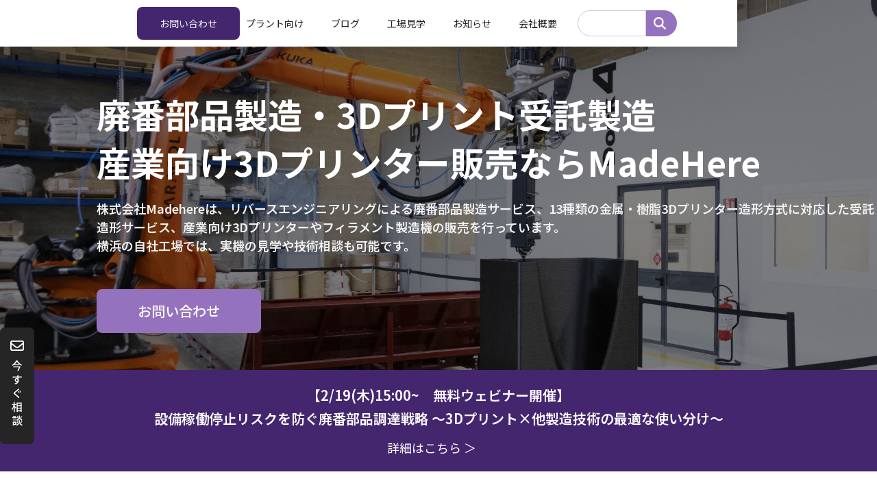

--- FILE ---
content_type: text/html; charset=utf-8
request_url: https://www.3dpc.co.jp/
body_size: 16229
content:
<!DOCTYPE html><!-- Last Published: Fri Jan 16 2026 03:02:52 GMT+0000 (Coordinated Universal Time) --><html data-wf-domain="www.3dpc.co.jp" data-wf-page="63eeff727768f141c3f8d5aa" data-wf-site="61eccc366e7fdb0d66d9a66c" lang="ja"><head><meta charset="utf-8"/><title>3Dプリンター販売・受託製造｜金属・樹脂13種の造形方式に対応【横浜】</title><meta content="金属・樹脂3Dプリンターやフィラメント製造機の販売をはじめ、13種類の造形方式に対応した3Dプリント受託製造を提供。横浜の自社工場では装置見学も可能。3Dプリントのことはお任せください。" name="description"/><meta content="3Dプリンター販売・受託製造｜金属・樹脂13種の造形方式に対応【横浜】" property="og:title"/><meta content="金属・樹脂3Dプリンターやフィラメント製造機の販売をはじめ、13種類の造形方式に対応した3Dプリント受託製造を提供。横浜の自社工場では装置見学も可能。3Dプリントのことはお任せください。" property="og:description"/><meta content="https://assets.website-files.com/61eccc366e7fdb0d66d9a66c/625639b7bde0c53bae3e1ab4_3dpc-logo-2000px-black-p-500.png" property="og:image"/><meta content="3Dプリンター販売・受託製造｜金属・樹脂13種の造形方式に対応【横浜】" property="twitter:title"/><meta content="金属・樹脂3Dプリンターやフィラメント製造機の販売をはじめ、13種類の造形方式に対応した3Dプリント受託製造を提供。横浜の自社工場では装置見学も可能。3Dプリントのことはお任せください。" property="twitter:description"/><meta content="https://assets.website-files.com/61eccc366e7fdb0d66d9a66c/625639b7bde0c53bae3e1ab4_3dpc-logo-2000px-black-p-500.png" property="twitter:image"/><meta property="og:type" content="website"/><meta content="summary_large_image" name="twitter:card"/><meta content="width=device-width, initial-scale=1" name="viewport"/><meta content="google-site-verification=zlk4Hb74MrpigYbfs5i5MlrYcrEqiE5FU2dSYZwGgx8" name="google-site-verification"/><link href="https://cdn.prod.website-files.com/61eccc366e7fdb0d66d9a66c/css/3dpc.webflow.shared.d22aefb2c.min.css" rel="stylesheet" type="text/css" integrity="sha384-0irvsssw7m6TdUeK/TDfTG3ijMkZ2BcI7Lbkb6FrHFYST97jaetAUS5Ik60mN3r6" crossorigin="anonymous"/><link href="https://fonts.googleapis.com" rel="preconnect"/><link href="https://fonts.gstatic.com" rel="preconnect" crossorigin="anonymous"/><script src="https://ajax.googleapis.com/ajax/libs/webfont/1.6.26/webfont.js" type="text/javascript"></script><script type="text/javascript">WebFont.load({  google: {    families: ["Montserrat:100,100italic,200,200italic,300,300italic,400,400italic,500,500italic,600,600italic,700,700italic,800,800italic,900,900italic","Open Sans:300,300italic,400,400italic,600,600italic,700,700italic,800,800italic","Varela Round:400","Poppins:regular,500,600,700,800,900","Nunito Sans:300,regular,600","Source Sans Pro:300,regular","Noto Sans JP:regular,500,600,700,800,900"]  }});</script><script type="text/javascript">!function(o,c){var n=c.documentElement,t=" w-mod-";n.className+=t+"js",("ontouchstart"in o||o.DocumentTouch&&c instanceof DocumentTouch)&&(n.className+=t+"touch")}(window,document);</script><link href="https://cdn.prod.website-files.com/61eccc366e7fdb0d66d9a66c/6256416f69e584963312f14d_3dpc-logo-2000px-black.png" rel="shortcut icon" type="image/x-icon"/><link href="https://cdn.prod.website-files.com/61eccc366e7fdb0d66d9a66c/62e396def169f87f0a6cbe75_3dpc_webclip.png" rel="apple-touch-icon"/><link href="https://www.3dpc.co.jp" rel="canonical"/><script async="" src="https://www.googletagmanager.com/gtag/js?id=UA-77396190-2"></script><script type="text/javascript">window.dataLayer = window.dataLayer || [];function gtag(){dataLayer.push(arguments);}gtag('js', new Date());gtag('config', 'UA-77396190-2', {'anonymize_ip': false});</script><script async src="https://www.googletagmanager.com/gtag/js?id=AW-17144099656"></script>
<script>
  window.dataLayer = window.dataLayer || [];
  function gtag(){dataLayer.push(arguments);}
  gtag('js', new Date());
  gtag('config', 'AW-17144099656');
</script><script type="text/javascript">window.__WEBFLOW_CURRENCY_SETTINGS = {"currencyCode":"USD","symbol":"$","decimal":".","fractionDigits":2,"group":",","template":"{{wf {\"path\":\"symbol\",\"type\":\"PlainText\"} }} {{wf {\"path\":\"amount\",\"type\":\"CommercePrice\"} }} {{wf {\"path\":\"currencyCode\",\"type\":\"PlainText\"} }}","hideDecimalForWholeNumbers":false};</script></head><body class="home"><div id="nav" class="nav-bar"><div class="container-menu w-container"><div data-animation="over-right" data-collapse="medium" data-duration="400" data-easing="ease" data-easing2="ease" role="banner" class="header-navbar w-nav"><div class="header-nav-flex"><a href="/" aria-current="page" class="link-block-21 w-inline-block w--current"><img src="https://cdn.prod.website-files.com/61eccc366e7fdb0d66d9a66c/694b9c1e80bbfff70fef3c1f_MadeHere_logo.png" loading="lazy" alt="" class="image-224"/></a><div class="header-menu-sp"><img src="https://cdn.prod.website-files.com/61eccc366e7fdb0d66d9a66c/6790488c425ec0cd46d0dcd0_header-search-sp.png" loading="lazy" data-w-id="e465060a-8afc-5040-50d4-3e7d142a3add" alt="" class="header-sp-search"/><div class="header-sp-menu-btn w-nav-button"><div data-w-id="0eca855f-9042-fced-ebd9-ae8b2b6542e2" data-is-ix2-target="1" class="header-sp-hum" data-animation-type="lottie" data-src="https://cdn.prod.website-files.com/61eccc366e7fdb0d66d9a66c/61ee524c334fc94c5c38bed6_lf30_editor_lt5ncvmn.json" data-loop="0" data-direction="1" data-autoplay="0" data-renderer="svg" data-default-duration="2.316666666666667" data-duration="0"></div></div></div><nav role="navigation" class="header-nav-menu w-nav-menu"><div class="header-menu-wrapper"><a href="/hardware-sales" class="nav-link-top w-nav-link">機器販売</a><a href="/madehere" class="nav-link-top w-nav-link">受託製造</a><a href="/obsolete-parts-plant" class="nav-link-top w-nav-link">プラント向け</a><a href="/article" class="nav-link-top w-nav-link">ブログ</a><a href="/factory-tour" class="nav-link-top w-nav-link">工場見学</a><a href="/news" class="nav-link-top w-nav-link">お知らせ<br/></a><a href="/company-profile" class="nav-link-top w-nav-link">会社概要<br/></a></div><div class="header-search-box-pc"><form action="/search" class="search-contents w-form"><input class="search-input-4 w-input" maxlength="256" name="query" placeholder="" type="search" id="search-2" required=""/><input type="submit" class="search-button-5 w-button" value=""/></form></div></nav><nav role="navigation" class="header-nav-menu-sp w-nav-menu"><div class="header-menu-wrapper-sp"><a href="/hardware-sales" class="nav-link-top w-nav-link">機器販売</a><a href="/madehere" class="nav-link-top w-nav-link">受託製造</a><a href="/obsolete-parts-plant" class="nav-link-top w-nav-link">プラント向け</a><a href="/article" class="nav-link-top w-nav-link">ブログ</a><a href="/factory-tour" class="nav-link-top w-nav-link">工場見学</a><a href="/news" class="nav-link-top w-nav-link">お知らせ<br/></a><a href="/company-profile" class="nav-link-top w-nav-link">会社概要<br/></a></div></nav><div class="header-cta"><div class="header-call"><p class="paragraph-186"><br/></p></div><div class="header-inquiry"><a data-w-id="0eca855f-9042-fced-ebd9-ae8b2b6542df" href="#" class="call-btn contact-button-ad w-button">お問い合わせ</a></div></div></div></div></div><div class="header-search-box-sp"><form action="/search" class="search-contents w-form"><input class="search-input-4 w-input" maxlength="256" name="query" placeholder="" type="search" id="search-2" required=""/><input type="submit" class="search-button-5 w-button" value=""/></form></div></div><div id="HERO" class="home-hero"><div class="home-hero-container"><div class="w-layout-vflex home-hero-text"><h1 class="home-hero-h1">廃番部品製造・3Dプリント受託製造<br/>産業向け3Dプリンター販売ならMadeHere<br/></h1><p class="home-hero-p">株式会社Madehereは、リバースエンジニアリングによる廃番部品製造サービス、13種類の金属・樹脂3Dプリンター造形方式に対応した受託造形サービス、産業向け3Dプリンターやフィラメント製造機の販売を行っています。<br/>横浜の自社工場では、実機の見学や技術相談も可能です。</p><a data-w-id="a8569cc4-1385-1fe2-bded-9e19e6670feb" href="#" class="home-hero-btn top-margin contact-button-ad w-button">お問い合わせ</a></div></div></div><section class="section-107"><p class="paragraph-222">【2/19(木)15:00~　無料ウェビナー開催】<br/>設備稼働停止リスクを防ぐ廃番部品調達戦略 ～3Dプリント×他製造技術の最適な使い分け～</p><a href="https://www.3dpc.co.jp/news/webinar-20260219" class="link-14">詳細はこちら ＞</a></section><section class="home-hero-logo"><div class="home-logo-container"><div class="home-logo-container-p">3Dプリントの確かな知識・技術力で、幅広い業界のお客様に実績と信頼をお届けしています。</div><div class="home-logo-container-box"><img src="https://cdn.prod.website-files.com/61eccc366e7fdb0d66d9a66c/64409de1307ba3609dee17f1_Jaxa.png" loading="lazy" id="w-node-_937025d8-0f57-3aaf-edc1-181d3a58ab56-c3f8d5aa" alt="宇宙航空研究開発機構 JAXA" class="logo-jaxa"/><img src="https://cdn.prod.website-files.com/61eccc366e7fdb0d66d9a66c/6796d773b84ddfdd81d21467_ANA-Logo.png" loading="lazy" alt="全日空商事株式会社" class="logo-jaxa"/><img src="https://cdn.prod.website-files.com/61eccc366e7fdb0d66d9a66c/64409de2627472cc5b81da00_anestiwataLogo.jpg" loading="lazy" id="w-node-b8c16cf6-0903-8c73-7a8d-4155efbea839-c3f8d5aa" sizes="(max-width: 711px) 100vw, 711px" alt="アネスト岩田株式会社" srcset="https://cdn.prod.website-files.com/61eccc366e7fdb0d66d9a66c/64409de2627472cc5b81da00_anestiwataLogo-p-500.jpg 500w, https://cdn.prod.website-files.com/61eccc366e7fdb0d66d9a66c/64409de2627472cc5b81da00_anestiwataLogo.jpg 711w" class="logo-anest-iwata"/><img src="https://cdn.prod.website-files.com/61eccc366e7fdb0d66d9a66c/64409de182b2f4112cdfc4c6_Logo-Takenaka.png" loading="lazy" sizes="(max-width: 1205px) 100vw, 1205px" srcset="https://cdn.prod.website-files.com/61eccc366e7fdb0d66d9a66c/64409de182b2f4112cdfc4c6_Logo-Takenaka-p-500.png 500w, https://cdn.prod.website-files.com/61eccc366e7fdb0d66d9a66c/64409de182b2f4112cdfc4c6_Logo-Takenaka-p-800.png 800w, https://cdn.prod.website-files.com/61eccc366e7fdb0d66d9a66c/64409de182b2f4112cdfc4c6_Logo-Takenaka-p-1080.png 1080w, https://cdn.prod.website-files.com/61eccc366e7fdb0d66d9a66c/64409de182b2f4112cdfc4c6_Logo-Takenaka.png 1205w" alt="株式会社竹中工務店" class="logo-takenaka"/><img src="https://cdn.prod.website-files.com/61eccc366e7fdb0d66d9a66c/675a9d93dca9f0b06ec34368_Mitsubishi-Material-Logo.jpg" loading="lazy" sizes="(max-width: 1710px) 100vw, 1710px" srcset="https://cdn.prod.website-files.com/61eccc366e7fdb0d66d9a66c/675a9d93dca9f0b06ec34368_Mitsubishi-Material-Logo-p-500.jpg 500w, https://cdn.prod.website-files.com/61eccc366e7fdb0d66d9a66c/675a9d93dca9f0b06ec34368_Mitsubishi-Material-Logo-p-800.jpg 800w, https://cdn.prod.website-files.com/61eccc366e7fdb0d66d9a66c/675a9d93dca9f0b06ec34368_Mitsubishi-Material-Logo-p-1080.jpg 1080w, https://cdn.prod.website-files.com/61eccc366e7fdb0d66d9a66c/675a9d93dca9f0b06ec34368_Mitsubishi-Material-Logo-p-1600.jpg 1600w, https://cdn.prod.website-files.com/61eccc366e7fdb0d66d9a66c/675a9d93dca9f0b06ec34368_Mitsubishi-Material-Logo.jpg 1710w" alt="三菱マテリアル株式会社" class="logo-mitsubishi-material"/><img src="https://cdn.prod.website-files.com/61eccc366e7fdb0d66d9a66c/675a82404c15e5b1113b6c85_Logo-%E6%97%AD%E5%8C%96%E6%88%90.png" loading="lazy" sizes="(max-width: 1791px) 100vw, 1791px" srcset="https://cdn.prod.website-files.com/61eccc366e7fdb0d66d9a66c/675a82404c15e5b1113b6c85_Logo-%E6%97%AD%E5%8C%96%E6%88%90-p-500.png 500w, https://cdn.prod.website-files.com/61eccc366e7fdb0d66d9a66c/675a82404c15e5b1113b6c85_Logo-%E6%97%AD%E5%8C%96%E6%88%90-p-800.png 800w, https://cdn.prod.website-files.com/61eccc366e7fdb0d66d9a66c/675a82404c15e5b1113b6c85_Logo-%E6%97%AD%E5%8C%96%E6%88%90.png 1791w" alt="旭化成株式会社" class="logo-asahikasei"/><img src="https://cdn.prod.website-files.com/61eccc366e7fdb0d66d9a66c/675a827d7ab54d365c823833_US-Army-Logo.png" loading="lazy" sizes="(max-width: 4217px) 100vw, 4217px" srcset="https://cdn.prod.website-files.com/61eccc366e7fdb0d66d9a66c/675a827d7ab54d365c823833_US-Army-Logo-p-500.png 500w, https://cdn.prod.website-files.com/61eccc366e7fdb0d66d9a66c/675a827d7ab54d365c823833_US-Army-Logo-p-800.png 800w, https://cdn.prod.website-files.com/61eccc366e7fdb0d66d9a66c/675a827d7ab54d365c823833_US-Army-Logo-p-1080.png 1080w, https://cdn.prod.website-files.com/61eccc366e7fdb0d66d9a66c/675a827d7ab54d365c823833_US-Army-Logo-p-1600.png 1600w, https://cdn.prod.website-files.com/61eccc366e7fdb0d66d9a66c/675a827d7ab54d365c823833_US-Army-Logo.png 4217w" alt="U.S. ARMY" class="logo-army"/><img src="https://cdn.prod.website-files.com/61eccc366e7fdb0d66d9a66c/675a82722b4854028c5009fb_United_States_Navy.png" loading="lazy" sizes="(max-width: 989px) 100vw, 989px" srcset="https://cdn.prod.website-files.com/61eccc366e7fdb0d66d9a66c/675a82722b4854028c5009fb_United_States_Navy-p-500.png 500w, https://cdn.prod.website-files.com/61eccc366e7fdb0d66d9a66c/675a82722b4854028c5009fb_United_States_Navy-p-800.png 800w, https://cdn.prod.website-files.com/61eccc366e7fdb0d66d9a66c/675a82722b4854028c5009fb_United_States_Navy.png 989w" alt="U.S. NAVY" class="logo-navy"/></div></div></section><section class="home-service-section"><h2 class="home-service-h2-copy">-MadeHereの事業内容-<br/></h2><div class="w-layout-blockcontainer home-service-wrapper-copy w-container"><h2 class="home-service-h2">廃番部品製造事業<br/></h2><p class="home-service-h2-p">メーカー製造終了部品や図面のない部品をリバースエンジニアリングで再製造</p><div class="w-layout-hflex home-service-list-copy"><div class="home-service-item-copy"><img src="https://cdn.prod.website-files.com/61eccc366e7fdb0d66d9a66c/69689859ffe0dc430e1470b9_home-parts.jpg" loading="lazy" sizes="(max-width: 600px) 100vw, 600px" height="Auto" alt="3Dプリンターによる受託造形" srcset="https://cdn.prod.website-files.com/61eccc366e7fdb0d66d9a66c/69689859ffe0dc430e1470b9_home-parts-p-500.jpg 500w, https://cdn.prod.website-files.com/61eccc366e7fdb0d66d9a66c/69689859ffe0dc430e1470b9_home-parts.jpg 600w" class="home-service-image-copy"/><div class="div-block-516"><h3 class="home-service-title">廃番部品迅速製造サービス</h3><p class="paragraph-194">弊社の3Dプリント受託造形は設計・解析から製造、後処理、品質管理まで対応。13種類の造形方式の3Dプリンターを目的に合わせて活用し、横浜市の自社工場で一貫して製造します。弊社エンジニアの豊富な知識・経験で、初めて受託製造依頼でも安心してご利用いただけます。</p><div class="w-layout-hflex job-hardware-sales-link"><a href="/obsolete-parts-plant" class="home-service-link-copy">詳細はこちら　 <span class="text-span-10"></span></a></div><a data-w-id="b9774c63-7deb-7dba-3c7e-5b5a24031982" href="#" class="home-btn contact-button-ad w-button">お問い合わせ</a></div></div></div></div><div class="w-layout-blockcontainer home-service-wrapper w-container"><h2 class="home-service-h2">3Dプリント事業<br/></h2><p class="home-service-h2-p">3Dプリントに関する多様なニーズにお応えします</p><div class="w-layout-hflex home-service-list"><div class="home-service-item"><img src="https://cdn.prod.website-files.com/61eccc366e7fdb0d66d9a66c/68f9d1da82f5c9bc0e02dc0d_home-hard.png" loading="lazy" sizes="(max-width: 600px) 100vw, 600px" srcset="https://cdn.prod.website-files.com/61eccc366e7fdb0d66d9a66c/68f9d1da82f5c9bc0e02dc0d_home-hard-p-500.png 500w, https://cdn.prod.website-files.com/61eccc366e7fdb0d66d9a66c/68f9d1da82f5c9bc0e02dc0d_home-hard.png 600w" alt="取扱い3Dプリンター" class="home-service-image"/><h3 class="home-service-title">【機器販売】<br/>3Dプリンター・フィラメント製造機販売</h3><p class="paragraph-194">最先端技術を搭載した金属・樹脂3Dプリンター、フィラメント製造機、表面処理装置を販売しています。お客様の製造規模やニーズに合わせて最適な機器をご提案します。また、導入から運用まで弊社スタッフの徹底的なサポートでスムーズな運用を実現します。</p><div class="w-layout-hflex job-hardware-sales-link"><a href="/hardware-sales" class="home-service-link">詳細はこちら　 <span class="text-span-10"></span></a></div></div><div class="home-service-item"><img src="https://cdn.prod.website-files.com/61eccc366e7fdb0d66d9a66c/68f9d1e86788375cf9dbf080_home-made.png" loading="lazy" sizes="(max-width: 600px) 100vw, 600px" height="Auto" alt="3Dプリンターによる受託造形" srcset="https://cdn.prod.website-files.com/61eccc366e7fdb0d66d9a66c/68f9d1e86788375cf9dbf080_home-made-p-500.png 500w, https://cdn.prod.website-files.com/61eccc366e7fdb0d66d9a66c/68f9d1e86788375cf9dbf080_home-made.png 600w" class="home-service-image"/><h3 class="home-service-title">【受託製造】<br/>金属・樹脂3Dプリント造形サービス</h3><p class="paragraph-194">弊社の3Dプリント受託造形は設計・解析から製造、後処理、品質管理まで対応。13種類の造形方式の3Dプリンターを目的に合わせて活用し、横浜市の自社工場で一貫して製造します。弊社エンジニアの豊富な知識・経験で、初めて受託製造依頼でも安心してご利用いただけます。</p><div class="w-layout-hflex job-hardware-sales-link"><a href="/madehere" class="home-service-link">詳細はこちら　 <span class="text-span-10"></span></a></div></div></div><a data-w-id="a8b3c225-412c-e74e-d27f-85eadc75be34" href="#" class="home-btn contact-button-ad w-button">お問い合わせ</a></div></section><section class="home-highlights"><div class="w-layout-blockcontainer home-highlights-wrapper w-container"><div class="lottie-animation-4" data-w-id="34bded1d-398f-eeb9-9d2a-02b817fde1f6" data-animation-type="lottie" data-src="https://cdn.prod.website-files.com/61eccc366e7fdb0d66d9a66c/67930077e49c5d2b14906b50_Animation%20-%201737684625106.json" data-loop="1" data-direction="1" data-autoplay="1" data-is-ix2-target="0" data-renderer="svg" data-default-duration="0" data-duration="1.3"></div><h2 class="case-study-h2">お客様に選ばれる理由</h2><div class="w-layout-vflex home-highlights-list"><div class="home-highlights-item manufacutring-job"><img src="https://cdn.prod.website-files.com/61eccc366e7fdb0d66d9a66c/6791d6e7ae244adaf9fdc9d6_home-highlights-1.png" loading="lazy" alt="" class="image-222"/><div class="home-highlights-text"><h3 class="home-highlights-item-name1"><strong class="bold-text-160">3Dプリントに精通したエンジニアが最適な製造方法をご提案</strong></h3><p class="home-highlights-item-p">3Dプリントに関する豊富な知識と経験を持つエンジニアが、設計から解析、製造、後処理、品質管理まで、全ての工程を社内で一貫して対応します。お客様のニーズに応じて付加価値をプラスした最適な製造方法を素早く提案し、効率的に部品を製造します。</p><div class="home-hightlights-btn"><a href="/madehere" class="home-highlights-item-btn w-button">詳細　<span class="text-span-10"></span></a><a data-w-id="99e6d8b5-ebdb-1643-50dd-1739b58b6b24" href="https://forms.monday.com/forms/23090041ec06f1c2276c266b455bd7de?r=use1" class="home-hightlights-inq w-button">お問い合わせ</a></div></div></div><div class="home-highlights-item"><img src="https://cdn.prod.website-files.com/61eccc366e7fdb0d66d9a66c/6791d64ee84562ac0c6cf5b6_home-highlights-2.png" loading="lazy" alt="" class="home-hightlights-2-sp"/><div class="home-highlights-text"><h3 class="home-highlights-item-name2"><strong class="bold-text-161">エンジニアリング力と<br/>３Dプリントの知見の融合</strong></h3><p class="home-highlights-item-p">長年にわたり培ってきたエンジニアリング力を基盤に、3Dプリンター機器販売と受託製造サービスを展開しています。お客様のご要望を丁寧にヒアリングし、最適な造形方法・機器を提案。横浜市の本社工場では実際の3Dプリンターをご見学いただける<a href="/factory-tour">工場見学を実施</a>しているほか、遠方のお客様にはサンプル貸出しにも対応しています。確かな技術で、設計から製造までお客様の3Dプリント活用を支援します。<br/></p><div class="home-hightlights-btn"><a href="/hardware-sales" class="home-highlights-item-btn w-button">機器販売　<span class="text-span-10"></span></a><a href="/madehere" class="home-highlights-item-btn w-button">受託製造　<span class="text-span-10"></span></a></div></div><img src="https://cdn.prod.website-files.com/61eccc366e7fdb0d66d9a66c/6791d64ee84562ac0c6cf5b6_home-highlights-2.png" loading="lazy" alt="お客様に導入機器トレーニング中の様子" class="home-hightlights-2-pc"/></div></div></div><section class="case-study-slider"><div class="lottie-animation-4" data-w-id="830e05e6-ca5e-b6fb-ddea-a84757a9852e" data-animation-type="lottie" data-src="https://cdn.prod.website-files.com/61eccc366e7fdb0d66d9a66c/67930077e49c5d2b14906b50_Animation%20-%201737684625106.json" data-loop="1" data-direction="1" data-autoplay="1" data-is-ix2-target="0" data-renderer="svg" data-default-duration="0" data-duration="1.3"></div><div class="top-faq"><section class="top-faq-section"><h2 class="case-study-h2">よくある質問</h2><div class="code-embed w-embed w-script"><style>
.faq-grid{
  display: grid;
  grid-template-columns: 1fr 1fr;
  gap: 24px;
  align-items: start;
  gap:3%;
 
}
.faq-col > p{
 color: #44266e;
 font-size: 24px;
  text-align:center;
   font-weight: 700;
}

  .faq-item{

  margin: 0 0 8px;
 font-size: 16px;
   
  }
.faq-question{
  padding:0 25px;
}
.faq-answer{
   padding:0 25px;
   font-size: 14px;
}

/* スマホは縦並び */
@media (max-width: 767px){
  .faq-grid{ grid-template-columns: 1fr; }
  .faq-answer{

 font-size: 11px;

}
.faq-question{

 font-size: 14px;
 
}

}
.faq-col > p{
 color: #44266e;
 font-size: 16px;
  text-align:center;
   font-weight: 700;
   
   
}
/* ===== FAQ本体（カラム用に微修正） ===== */
.faq-item{
  width: 100%;
  /* カラム内で中央寄せ＆幅制限が邪魔になるので解除 */
  max-width: none;
  margin: 0;
  border-bottom: 1px solid #ddd;
  padding: 1.2rem 0;
  box-sizing: border-box;
  text-align: left;
  display: block;
   
}

.faq-question{
  display: flex;
  justify-content: space-between;
  align-items: center;
  cursor: pointer;
  font-weight: 600;

  line-height: 1.6;
  width: 100%;
  box-sizing: border-box;
  padding:0 15px;
}

.icon::after{
  content: "+";
  color: #44266e;
  font-size: 1.8rem;
  transition: transform .3s ease;
  margin-left:5px;
}
.faq-item.active .icon::after{
  content: "−";
  transform: rotate(180deg);
}

.faq-answer{
  display: none;
  margin-top: 0.8rem;
  line-height: 1.8;

  color: #333;
  width: 100%;
  box-sizing: border-box;
}
.faq-item.active .faq-answer{ display: block; }
</style>

<div class="faq-grid">
  <!-- 左カラム：機器販売 -->
  <div class="faq-col">
    <p>機器販売</p>
    <div class="faq-item">
      <div class="faq-question">
        <span>産業用3Dプリンター導入のメリットは何ですか？</span><span class="icon"></span>
      </div>
      <div class="faq-answer">
       産業用3Dプリンターの導入は、開発スピードの加速・コスト削減・設計自由度の拡大といった明確なメリットがあります。<br/>
【主なメリット】<br/>
開発期間の短縮： 試作品を内製化でき、設計から検証までのリードタイムを短縮。<br/>
コスト削減： 金型不要で、少量生産や治具製作のコストを抑制。<br/>
設計自由度の向上： 複雑形状・中空構造など、従来加工では難しかった造形が可能。<br/>
少量多品種・オンデマンド生産： データから直接造形できるため、個別カスタマイズに柔軟対応。<br/>
サプライチェーン最適化： 必要な時に必要な部品を製造でき、在庫リスクを削減。
      </div>
    </div>     
    <!-- 機器販売用のFAQをここに増やしてOK -->
     <div class="faq-item">
          <div class="faq-question">
        <span>3Dプリンター実機の見学やデモンストレーションは可能ですか？</span><span class="icon"></span>
      </div>
      <div class="faq-answer">
        はい。横浜市の本社工場にて、各種金属・樹脂３Dプリンターやフィラメント製造機、表面処理機の実機を常設展示しています。
 ご希望の方には、実際の造形デモンストレーションも実施可能です。<br/>
 事前予約制となりますので、お問い合わせフォームよりご連絡ください。<br/>

また、遠方でご来社の難しいお客様には造形サンプル品の貸し出しも行っておりますのでお問い合わせください。
      </div>  </div>
    
     <div class="faq-item">
          <div class="faq-question">
        <span>リースやレンタルでの導入はできますか？</span><span class="icon"></span>
      </div>
      <div class="faq-answer">
        はい、対応しております。<br/>
試験的に導入したいお客様向けに、リース契約・短期レンタルプランを用意しています。
 用途や予算に応じて柔軟にご提案いたします。
      </div>
    </div>  
     <div class="faq-item">
          <div class="faq-question">
        <span>造形できる最大サイズはどのくらいですか？
</span><span class="icon"></span>
      </div>
      <div class="faq-answer">
      弊社では樹脂・金属共に数ミリ単位のサイズから最大2mクラスの大型造形まで対応した各種プリンターを販売しています。<br/>
 例：Meltio Robot Cellでは、ロボットアームを用いて金属部品を自在に積層可能です。<br/>
 造形サイズ・精度・速度のバランスに応じて、お客様に最適なモデルをご提案します。

  </div>
      </div>

     <div class="faq-item">
          <div class="faq-question">
        <span>故障時やトラブル時のサポートはありますか？
</span><span class="icon"></span>
      </div>
      <div class="faq-answer">
      弊社サポートチームが迅速に遠隔診断・訪問修理を行いますので、導入後も安心してご利用いただけます。
      </div>
         </div>
       <div class="faq-item">
       <div class="faq-question">
        <span>導入の際に補助金や助成金は利用できますか？
</span><span class="icon"></span>
      </div>
      <div class="faq-answer">
    はい、可能です。<br/>
 「ものづくり補助金」などの国・自治体制度を利用して導入実績があります。
 補助金対象機種や申請スケジュールの情報提供も行っております。
      </div>  </div>  </div>
    

  <!-- 右カラム：受託製造 -->
  <div class="faq-col">
    <p>受託製造</p>
    <div class="faq-item">
      <div class="faq-question">
        <span>部品や図面を持ち込んで直接相談は可能ですか？</span><span class="icon"></span>
      </div>
      <div class="faq-answer">
        はい、可能です。神奈川県横浜市鶴見区の工場で直接ご相談いただけます。<a href="https://forms.monday.com/forms/23090041ec06f1c2276c266b455bd7de?r=use1">こちら</a>からお問い合わせください。
      </div>
    </div>
    <!-- 受託製造用のFAQをここに増やしてOK -->
  
    <div class="faq-item">
      <div class="faq-question">
        <span>納期の目安はどれくらいですか？
</span><span class="icon"></span>
      </div>
      <div class="faq-answer">
        樹脂造形：ご発注から最短2営業日～<br/>
金属造形：ご発注から最短2営業日～<br/>
部品の大きさ・数量・仕上げ内容により変動します。


      </div>
    </div><div class="faq-item">
      <div class="faq-question">
        <span>小ロット生産や治具・実用品の造形も可能ですか？</span><span class="icon"></span>
      </div>
      <div class="faq-answer">
        はい。弊社の造形サービスは１点からの製作が可能で、試作はもちろん量産・補修・治具製造・最終部品製造にも対応しています。
 3Dプリント＋切削加工や塗装などのハイブリッド製造も可能です。

      </div>
    </div><div class="faq-item">
      <div class="faq-question">
        <span>  対応できる材料（金属・樹脂）はどのようなものがありますか？
</span><span class="icon"></span>
      </div>
      <div class="faq-answer">
    幅広い素材に対応しています。<br/>
金属材料：<br/>
＜ステンレス鋼＞316L（SUS316L）、304L、308L、17-4P（SUS630）、SUS410NiMo<br/>
＜ニッケル合金＞インコネル®718（NCF718）、インコネル®625（NCF625）、インバー<br/>
＜軟鋼＞ER70S<br/>
＜チタン合金＞Ti-6AL-4V<br/>
＜工具綱＞H11（SKD6）<br/>
＜銅合金・アルミ＞Al2319、CuAl8Ni6<br/>
など。<br/>
樹脂材料：<br/>
PP、ASA、PET-G、PC、ABS、PLA、TPE、TPU、PEI、カーボンファイバーなど。<br/>
用途（耐熱・強度・軽量化など）に応じて、最適なマテリアルを選定いたします。

      </div>
    </div><div class="faq-item">
      <div class="faq-question">
        <span> どのくらいのサイズまで対応できますか？</span><span class="icon"></span>
      </div>
      <div class="faq-answer">
     金属・樹脂共に小型部品（数cm）から大型構造物（mクラス）まで対応しています。
大型部品は分割造形も可能です。
      </div>
    </div><div class="faq-item">
      <div class="faq-question">
        <span>品質検査や証明書の発行は可能ですか？
</span><span class="icon"></span>
      </div>
      <div class="faq-answer">
        はい。寸法検査・CTスキャン・材料証明書などの発行に対応しています。<br/>
お客様の要望される基準に合わせて対応可能で、
 防衛・航空・医療分野などの厳しい品質基準にも対応実績があります。
      </div>
    </div>
    
    
    
    
    
    
    
    
    
    
    
    
    
    
    
    
    
    
  </div>

<script>
document.querySelectorAll('.faq-question').forEach(q => {
  q.addEventListener('click', () => {
    q.parentElement.classList.toggle('active');
  });
});
</script></div><p class="material-cta-p">その他のご質問は下記お問い合わせフォームよりご質問ください。</p><a data-w-id="bf03bec7-95b5-a285-9ff0-e4f0bc327b1a" href="#" class="home-btn contact-button-ad w-button">お問い合わせ</a></section></div><div class="case-study-slider-wrapper"><div class="lottie-animation-4" data-w-id="73e29b0b-9918-e3c2-3af2-3834f92541c3" data-animation-type="lottie" data-src="https://cdn.prod.website-files.com/61eccc366e7fdb0d66d9a66c/67930077e49c5d2b14906b50_Animation%20-%201737684625106.json" data-loop="1" data-direction="1" data-autoplay="1" data-is-ix2-target="0" data-renderer="svg" data-default-duration="0" data-duration="1.3"></div><h2 class="case-study-h2">お客様事例</h2><div data-delay="4000" data-animation="slide" class="case-study-slider-box w-slider" data-autoplay="false" data-easing="ease" data-hide-arrows="false" data-disable-swipe="false" data-autoplay-limit="0" data-nav-spacing="12" data-duration="500" data-infinite="true"><div class="case-study-slider-mask w-slider-mask"><div class="case-study-slider-items w-slide"><div class="case-study-container"><img loading="lazy" src="https://cdn.prod.website-files.com/61eccc366e7fdb0d66d9a66c/67d236739c102ec0e5efd2ee_3dpc-saraya-handsanitizer.png" alt="海洋プラを活用したディスペンサー" class="case-study-image"/><div class="w-layout-vflex case-study-context"><img loading="lazy" src="https://cdn.prod.website-files.com/61eccc366e7fdb0d66d9a66c/67d14e7a7629b54bf8c23b5a_Logo-SARAYA.png" alt="" class="case-study-logo"/><h3 class="case-study-h3"><strong class="bold-text-178">海洋プラを活用したディスペンサー開発</strong></h3><p class="case-study-para">サラヤ株式会社は、海洋プラスチックを再利用した自動手指消毒ディスペンサー「PROTEGATE EXPO2025」を開発。青いノズル部分は弊社の3Dプリンティングの技術を用いて、再生PPと海洋プラスチックを配合した原料で製造。<br/><br/>この製品は、感染症予防と環境保護を両立させ、さらにIot技術を搭載することで液残量の見える化を行い、管理の効率化をはかっています。2025年大阪・関西万博では、この製品が展示・設置されます。</p></div></div></div><div class="case-study-slider-items w-slide"><div class="case-study-container"><img loading="lazy" src="https://cdn.prod.website-files.com/61eccc366e7fdb0d66d9a66c/67d23a197c897421f9724cc3_3dpc-newera-Adsorption-plate.png" alt="3Dプリンター導入で試作時間を短縮した部品" class="case-study-image"/><div class="w-layout-vflex case-study-context"><img loading="lazy" src="https://cdn.prod.website-files.com/61eccc366e7fdb0d66d9a66c/678a1ac8b26c860cdf0cad7d_Logo-NewEra.png" alt="" class="case-study-logo"/><h3 class="case-study-h3"><strong>3ヵ月かかっていた試作品製作を10時間へ</strong></h3><p class="case-study-para">従来の製造方法では、在庫管理やカスタマイズ対応に時間がかかり、試作品の製作に1～3ヶ月を要していました。しかし、3Dプリンターを導入したことで、試作品の製作期間はわずか10時間に短縮され、コスト削減にも成功しました。<br/><br/>更に、一度に複数の部品を製造できるようになり、製造効率が大幅に向上しました。今後は、医療・介護分野向け製品開発を進め、部品の設計から製造までを自社内で完結できる体制を目指しています。</p><a href="https://www.3dpc.co.jp/articles/photocentric-newera-interview" target="_blank" class="case-study-more-link w-inline-block"><div class="case-study-more-link-text">詳しくはこちら　<span class="text-span-22"></span></div></a></div></div></div><div class="case-study-slider-items w-slide"><div class="case-study-container"><img loading="lazy" src="https://cdn.prod.website-files.com/61eccc366e7fdb0d66d9a66c/67d2408de56c66a7d4d597fa_3dpc-fuji-koshuha-application.png" alt="3Dプリンターの導入で大型部品を製作可能に" class="case-study-image"/><div class="w-layout-vflex case-study-context"><img loading="lazy" src="https://cdn.prod.website-files.com/61eccc366e7fdb0d66d9a66c/67d381f3eeaf8a226a2c993f_Fuji-Koshuha-Logo.png" alt="" class="case-study-logo-fuji"/><h3 class="case-study-h3"><strong>3Dプリンター導入で新市場開拓を実現</strong></h3><p class="case-study-para">富士高周波工業株式会社は、金属部品の製造における長納期、高コスト、品質管理の改善を課題としていました。しかし、2023年に「Meltio Engine Robot」を導入したことで、製造期間は3ヶ月から1週間に短縮、コストも抑制されました。<br/>‍<br/>1 mを超える大型部品の製造が可能となり、従来では実現できなかったスピードで製造できるようになりました。今後は、トポロジー最適化やCAE解析を活用し、新市場への挑戦を進めます。</p><a href="https://www.3dpc.co.jp/articles/meltio-fuji-koshuha-interview" target="_blank" class="case-study-more-link w-inline-block"><div class="case-study-more-link-text">詳しくはこちら　<span class="text-span-22"></span></div></a></div></div></div></div><div class="case-study-slider-arrow-left w-slider-arrow-left"><div class="icon-12 w-icon-slider-left"></div></div><div class="case-study-slider-arrow-right w-slider-arrow-right"><div class="icon-13 w-icon-slider-right"></div></div><div class="case-study-slider-nav w-slider-nav w-slider-nav-invert w-round"></div></div></div><a data-w-id="92ef9b8d-40ef-9bb2-2b24-6e262a85c996" href="#" class="home-btn contact-button-ad w-button">お問い合わせ</a></section></section><section class="home-blog"><div class="w-layout-blockcontainer home-blog-wrapper w-container"><div class="lottie-animation-4" data-w-id="2882c3f5-4f60-a606-b0ba-667aef11847d" data-animation-type="lottie" data-src="https://cdn.prod.website-files.com/61eccc366e7fdb0d66d9a66c/67930077e49c5d2b14906b50_Animation%20-%201737684625106.json" data-loop="1" data-direction="1" data-autoplay="1" data-is-ix2-target="0" data-renderer="svg" data-default-duration="0" data-duration="1.3"></div><div class="home-blog-title"><h2 class="home-blog-h2"><strong class="bold-text-159">新着ブログ</strong></h2><a href="/article" class="home-brog-link">すべて見る <span class="text-span-10"></span></a></div><div class="home-blog-collection-list w-dyn-list"><div role="list" class="home-blog-collection w-dyn-items w-row"><div role="listitem" class="home-blog-collection-item w-dyn-item w-col w-col-4"><a href="/articles/meltio-3dprinter-comparison" class="home-blog-item w-inline-block"><div style="background-image:url(&quot;https://cdn.prod.website-files.com/622d2176f62c06e84d946be0/69169127a5576e63a86d0770_meltio-3dprinter-comparison.jpg&quot;)" class="home-blog-image"></div><div class="home-blog-date">2025-11-14</div><h1 class="heading-262-copy">【用途別比較】Meltio M600/M450/Robot Cellの違い｜金属3Dプリンターの選び方</h1></a><a href="/articles/meltio-3dprinter-comparison"><span class="text-span-11"></span></a></div><div role="listitem" class="home-blog-collection-item w-dyn-item w-col w-col-4"><a href="/articles/dental-3dprinter-solution" class="home-blog-item w-inline-block"><div style="background-image:url(&quot;https://cdn.prod.website-files.com/622d2176f62c06e84d946be0/68fb24a56be789c89213f3ed_dental-3d-printing.png&quot;)" class="home-blog-image"></div><div class="home-blog-date">2025-10-29</div><h1 class="heading-262-copy">歯科向け3Dプリンター導入ガイド：アライナー・義歯模型の量産を実現する「LC Magna」とDental Model樹脂</h1></a><a href="/articles/dental-3dprinter-solution"><span class="text-span-11"></span></a></div><div role="listitem" class="home-blog-collection-item w-dyn-item w-col w-col-4"><a href="/articles/surface-treatment-machines-3d-printed-parts-guide" class="home-blog-item w-inline-block"><div style="background-image:url(&quot;https://cdn.prod.website-files.com/622d2176f62c06e84d946be0/682687c8ded51575ecfcc359_surface-treatment.png&quot;)" class="home-blog-image"></div><div class="home-blog-date">2025-05-16</div><h1 class="heading-262-copy">3Dプリント部品の表面処理機を導入する前に知っておくべきポイント</h1></a><a href="/articles/surface-treatment-machines-3d-printed-parts-guide"><span class="text-span-11"></span></a></div></div></div></div></section><section class="home-news"><div class="w-layout-blockcontainer home-news-wrapper w-container"><div class="home-news-title"><h2 class="home-news-h2"><strong class="bold-text-157">お知らせ</strong></h2><a href="/news" class="home-news-link">すべて見る <span class="text-span-10"></span></a></div><div class="home-news-list w-dyn-list"><div role="list" class="w-dyn-items"><div role="listitem" class="w-dyn-item"><a href="/news/webinar-20260219" class="home-news-item w-inline-block"><div class="home-news-item-wrapper"><p class="home-news-date">2026-01-15</p><p class="home-news-p">【ウェビナー開催】設備稼働停止リスクを防ぐ廃番部品調達戦略 ～3Dプリント×他製造技術の最適な使い分け～</p></div></a></div><div role="listitem" class="w-dyn-item"><a href="/news/welding-news-am-metal-3dprinter" class="home-news-item w-inline-block"><div class="home-news-item-wrapper"><p class="home-news-date">2025-12-16</p><p class="home-news-p">【掲載情報】溶接ニュース「AM・金属3Dプリンタ特集」</p></div></a></div><div role="listitem" class="w-dyn-item"><a href="/news/selected-for-plug-and-play-winter-2026" class="home-news-item w-inline-block"><div class="home-news-item-wrapper"><p class="home-news-date">2025-12-10</p><p class="home-news-p">Plug and Play JapanのアクセラレータープログラムWinter 2026 Batchに採択されました</p></div></a></div></div></div></div></section><div id="top-contact" class="cta-new"><div class="cta-title"><div class="sec-7-wrapper"><h2 class="h2 bottom-margin white">お問い合わせ</h2><div class="html-embed w-embed w-iframe"><iframe src="https://forms.monday.com/forms/embed/23090041ec06f1c2276c266b455bd7de?r=use1" width="100%" height="1420" style="border: 0;"></iframe></div><div class="modal-shadow"><div class="modal-block"><div class="w-embed w-iframe"><iframe src="https://forms.monday.com/forms/embed/23090041ec06f1c2276c266b455bd7de?r=use1" width="100%" style="height:calc(80vh - 120px) ;margin:0;border: 0;"></iframe></div></div><img src="https://cdn.prod.website-files.com/61eccc366e7fdb0d66d9a66c/62ec8205c60a5c802d672419_close-white.png" loading="lazy" width="42" height="42" alt="" data-w-id="d6125f97-f231-8a1a-e726-12d71e5efdcb" class="modal-close"/></div></div></div><div class="container-1284 w-container"><div class="w-layout-hflex cta-wrapper"><div class="cta"><div class="lottie-animation" data-w-id="9fe2c549-28e7-44e0-ea0b-9999fcdd6c81" data-animation-type="lottie" data-src="https://cdn.prod.website-files.com/61eccc366e7fdb0d66d9a66c/678dedea8e5c93eaf90b41b6_CAT-call.json" data-loop="1" data-direction="1" data-autoplay="1" data-is-ix2-target="0" data-renderer="svg" data-default-duration="0" data-duration="1.9666666666666666"></div><div class="div-block-491"><p class="cta-call-p">0120-987-742</p><p class="paragraph-185">月曜-金曜 | 9時-18時</p></div></div><a href="https://forms.monday.com/forms/23090041ec06f1c2276c266b455bd7de?r=use1" target="_blank" class="link-block-18 w-inline-block"><div class="cta contact-button-ad"><img src="https://cdn.prod.website-files.com/61eccc366e7fdb0d66d9a66c/678df1a38e5c93eaf90ee9d9_CTA-mail.png" loading="lazy" alt="" class="cta-mail"/><p class="cta-call-p">お問い合わせフォーム  <span class="text-span-11"></span><br/></p></div></a></div></div><a href="https://forms.monday.com/forms/23090041ec06f1c2276c266b455bd7de?r=use1" class="new-fixed-cta contact-button-ad w-inline-block"><div class="text-block-104"><span class="text-span-32"></span></div><div class="text-block-103">今すぐ相談</div></a></div><div class="footer"><div class="footer-container for-nav"><div class="w-layout-hflex flex-block-7"><div class="footer-logo-social"><a href="#" class="footer-logo-3dpc w-inline-block"></a></div><div class="footer-menu"><div class="footer-menu-list"><a href="/company-profile" class="footer-link bottom-margin">企業情報</a><a href="/article" class="footer-link bottom-margin">ブログ</a><a href="/news" class="footer-link bottom-margin">お知らせ</a><a href="/entry" class="footer-link bottom-margin">採用情報</a><a href="https://dddjapan.com/" target="_blank" class="footer-link bottom-margin">ECサイト</a></div><div class="footer-menu-list"><p class="paragraph-191">サービス</p><a href="/madehere" class="footer-link bottom-margin">受託製造</a><a href="/hardware-sales" class="footer-link bottom-margin">機器販売</a></div><div class="footer-menu-brand"><p class="paragraph-192">製品ラインアップ</p><div class="div-block-497"><div class="footer-menu-list"><p class="paragraph-191">Meltio</p><a href="/products/meltio-m600" class="footer-link bottom-margin"><strong class="bold-text-148">M600</strong></a><a href="/products/meltio-robot-cell" class="footer-link bottom-margin"><strong class="bold-text-143">Robot Cell</strong></a><a href="/products/meltio" class="footer-link bottom-margin">M450</a><p class="paragraph-191"><strong class="bold-text-150">Caracol </strong></p><a href="/products/caracol-heron-am" class="footer-link bottom-margin"><strong class="bold-text-149">Heron AM</strong></a><a href="/products/caracol-vipra-am" class="footer-link bottom-margin"><strong class="bold-text-149">Vipra AM</strong></a><p class="paragraph-191"><strong class="bold-text-151">AMT</strong></p><a href="/products/amt-postpro-sf-series" class="footer-link bottom-margin"><strong class="bold-text-152">PostPro SFX</strong></a><a href="/products/amt-postpro-sf-series" class="footer-link bottom-margin"><strong class="bold-text-153">PostPro SF100</strong></a><a href="/products/amt-postpro-sf-series" class="footer-link bottom-margin"><strong class="bold-text-153">PostPro SF50</strong></a><p class="paragraph-191">3devo</p><a href="/products/3devo-filament-maker" class="footer-link bottom-margin"><strong class="bold-text-154">Filament Maker TWO </strong></a><a href="/products/3devo-filament-maker" class="footer-link bottom-margin"><strong class="bold-text-155">Filament Maker</strong> <strong class="bold-text-156">ONE</strong></a><a href="/products/3devo-gp20" class="footer-link bottom-margin"><strong class="bold-text-155">GP 20</strong></a><p class="paragraph-191">WASP</p><a href="/products/wasp" class="footer-link bottom-margin"><strong class="bold-text-147">60100 HDP</strong></a><a href="/products/wasp" class="footer-link bottom-margin"><strong class="bold-text-147">4070 HDP</strong></a><a href="/products/wasp" class="footer-link bottom-margin"><strong class="bold-text-147">3MT</strong> HD<strong class="bold-text-147">P</strong></a><p class="paragraph-191">Photocentric</p><a href="/products/photocentric" class="footer-link bottom-margin">LC Titan</a><a href="/products/photocentric" class="footer-link bottom-margin">LC Magna</a></div><div class="footer-menu-list"><p class="paragraph-191">Markforged</p><a href="/hide-test/markforged" class="footer-link bottom-margin"><strong class="bold-text-148">Metal X</strong></a><a href="/hide-test/markforged" class="footer-link bottom-margin"><strong class="bold-text-143">Mark Two/Onyx Pro</strong></a><a href="/hide-test/markforged" class="footer-link bottom-margin">X7</a><a href="/hide-test/markforged" class="footer-link bottom-margin"><strong class="bold-text-149">FX20</strong></a><a href="/hide-test/markforged" class="footer-link bottom-margin"><strong class="bold-text-152">FX10</strong></a><p class="paragraph-191">Sinterit</p><a href="/products/sinterit" class="footer-link bottom-margin"><strong class="bold-text-154">SUZY</strong></a><a href="/products/sinterit" class="footer-link bottom-margin"><strong class="bold-text-154">Lisa X </strong></a><p class="paragraph-191">Moment</p><a href="/products/moment" class="footer-link bottom-margin"><strong class="bold-text-147">M350</strong></a><a href="/products/moment" class="footer-link bottom-margin"><strong class="bold-text-147">M220</strong></a></div></div></div></div><div class="footer-cta-wrapper"><div class="footer-call"><a href="#" data-w-id="e2194f25-d713-4ccc-a724-b842228c0222" class="call-btn contact-button-ad w-button">お問い合わせ</a></div></div></div><div class="footer-bottom"><div class="footer-logo-socials-list"><a href="https://www.facebook.com/3dpco" target="_blank" class="footer-social-link-img w-inline-block"><img src="https://cdn.prod.website-files.com/61eccc366e7fdb0d66d9a66c/61ee45bfac8d363c67ac60a0_1.png" loading="lazy" alt="" width="60" class="image-221"/></a><a href="https://twitter.com/3dprintingcorp" target="_blank" class="footer-social-link-img w-inline-block"><img src="https://cdn.prod.website-files.com/61eccc366e7fdb0d66d9a66c/61ee45bfad23bc3557d3349d_2.png" loading="lazy" alt="" width="60" class="image-220"/></a><a href="https://jp.linkedin.com/company/3d-printing-corporation" target="_blank" class="footer-social-link-img w-inline-block"><img src="https://cdn.prod.website-files.com/61eccc366e7fdb0d66d9a66c/61ee45bfe27eeab41eaf667d_3.png" loading="lazy" alt="" width="60" class="image-219"/></a></div><div class="footer-copyright">© Copyright 2025 madehere.k.k | All Rights Reserved / Tel 0120-987-742 ｜ <a href="https://cdn.prod.website-files.com/61eccc366e7fdb0d66d9a66c/6965d9d56dbf16c4f7762823_20260112%E3%83%97%E3%83%A9%E3%82%A4%E3%83%90%E3%82%B7%E3%83%BC%E3%83%9D%E3%83%AA%E3%82%B7%E3%83%BC.pdf" class="footer-policy-link">プライバシーポリシー</a></div></div><div class="html-embed-2 w-embed"><style>
        a {
        text-decoration: none;
        color: #825FAB;
        }
        div.table-3dpc table {
            width: 100%;
            min-width: 42em;
            table-layout: fixed;
            border-collapse: collapse;
            border-spacing: 0;
        }
        div.table-3dpc table th,
        div.table-3dpc table td {
            padding: 0.75em 0.25em;
            text-align: center;
            min-width: 9em!important;
            word-break: break-all;
        }
        div.table-3dpc table th {
            background-color: #d8d8d8;
        }
        div.table-3dpc table th:first-child,
        div.table-3dpc table td:first-child {
            width: 10.5em;
            font-weight: bold;
        }
        div.table-3dpc table tr:nth-child(odd) {
            background-color: #eee;
        }
        div.table-3dpc table tr:hover {
            background-color: rgba(68, 38, 110, 0.15)!important;
        }
</style></div></div><a href="#HERO" class="up-link w-inline-block"><img src="https://cdn.prod.website-files.com/61eccc366e7fdb0d66d9a66c/61ee4e0768108d835b8825a8_Up.png" loading="lazy" width="100" alt="" id="sec1-home"/></a></div><div id="nav" class="nav-bar"><div class="container-menu w-container"><div data-animation="over-right" data-collapse="medium" data-duration="400" data-easing="ease" data-easing2="ease" role="banner" class="header-navbar w-nav"><div class="header-nav-flex"><a href="/" aria-current="page" class="link-block-21 w-inline-block w--current"><img src="https://cdn.prod.website-files.com/61eccc366e7fdb0d66d9a66c/694b9c1e80bbfff70fef3c1f_MadeHere_logo.png" loading="lazy" alt="" class="image-224"/></a><div class="header-menu-sp"><img src="https://cdn.prod.website-files.com/61eccc366e7fdb0d66d9a66c/6790488c425ec0cd46d0dcd0_header-search-sp.png" loading="lazy" data-w-id="e465060a-8afc-5040-50d4-3e7d142a3add" alt="" class="header-sp-search"/><div class="header-sp-menu-btn w-nav-button"><div data-w-id="0eca855f-9042-fced-ebd9-ae8b2b6542e2" data-is-ix2-target="1" class="header-sp-hum" data-animation-type="lottie" data-src="https://cdn.prod.website-files.com/61eccc366e7fdb0d66d9a66c/61ee524c334fc94c5c38bed6_lf30_editor_lt5ncvmn.json" data-loop="0" data-direction="1" data-autoplay="0" data-renderer="svg" data-default-duration="2.316666666666667" data-duration="0"></div></div></div><nav role="navigation" class="header-nav-menu w-nav-menu"><div class="header-menu-wrapper"><a href="/hardware-sales" class="nav-link-top w-nav-link">機器販売</a><a href="/madehere" class="nav-link-top w-nav-link">受託製造</a><a href="/obsolete-parts-plant" class="nav-link-top w-nav-link">プラント向け</a><a href="/article" class="nav-link-top w-nav-link">ブログ</a><a href="/factory-tour" class="nav-link-top w-nav-link">工場見学</a><a href="/news" class="nav-link-top w-nav-link">お知らせ<br/></a><a href="/company-profile" class="nav-link-top w-nav-link">会社概要<br/></a></div><div class="header-search-box-pc"><form action="/search" class="search-contents w-form"><input class="search-input-4 w-input" maxlength="256" name="query" placeholder="" type="search" id="search-2" required=""/><input type="submit" class="search-button-5 w-button" value=""/></form></div></nav><nav role="navigation" class="header-nav-menu-sp w-nav-menu"><div class="header-menu-wrapper-sp"><a href="/hardware-sales" class="nav-link-top w-nav-link">機器販売</a><a href="/madehere" class="nav-link-top w-nav-link">受託製造</a><a href="/obsolete-parts-plant" class="nav-link-top w-nav-link">プラント向け</a><a href="/article" class="nav-link-top w-nav-link">ブログ</a><a href="/factory-tour" class="nav-link-top w-nav-link">工場見学</a><a href="/news" class="nav-link-top w-nav-link">お知らせ<br/></a><a href="/company-profile" class="nav-link-top w-nav-link">会社概要<br/></a></div></nav><div class="header-cta"><div class="header-call"><p class="paragraph-186"><br/></p></div><div class="header-inquiry"><a data-w-id="0eca855f-9042-fced-ebd9-ae8b2b6542df" href="#" class="call-btn contact-button-ad w-button">お問い合わせ</a></div></div></div></div></div><div class="header-search-box-sp"><form action="/search" class="search-contents w-form"><input class="search-input-4 w-input" maxlength="256" name="query" placeholder="" type="search" id="search-2" required=""/><input type="submit" class="search-button-5 w-button" value=""/></form></div></div><div id="nav" class="nav-bar"><div class="container-menu w-container"><div data-animation="over-right" data-collapse="medium" data-duration="400" data-easing="ease" data-easing2="ease" role="banner" class="header-navbar w-nav"><div class="header-nav-flex"><a href="/" aria-current="page" class="link-block-21 w-inline-block w--current"><img src="https://cdn.prod.website-files.com/61eccc366e7fdb0d66d9a66c/694b9c1e80bbfff70fef3c1f_MadeHere_logo.png" loading="lazy" alt="" class="image-224"/></a><div class="header-menu-sp"><img src="https://cdn.prod.website-files.com/61eccc366e7fdb0d66d9a66c/6790488c425ec0cd46d0dcd0_header-search-sp.png" loading="lazy" data-w-id="e465060a-8afc-5040-50d4-3e7d142a3add" alt="" class="header-sp-search"/><div class="header-sp-menu-btn w-nav-button"><div data-w-id="0eca855f-9042-fced-ebd9-ae8b2b6542e2" data-is-ix2-target="1" class="header-sp-hum" data-animation-type="lottie" data-src="https://cdn.prod.website-files.com/61eccc366e7fdb0d66d9a66c/61ee524c334fc94c5c38bed6_lf30_editor_lt5ncvmn.json" data-loop="0" data-direction="1" data-autoplay="0" data-renderer="svg" data-default-duration="2.316666666666667" data-duration="0"></div></div></div><nav role="navigation" class="header-nav-menu w-nav-menu"><div class="header-menu-wrapper"><a href="/hardware-sales" class="nav-link-top w-nav-link">機器販売</a><a href="/madehere" class="nav-link-top w-nav-link">受託製造</a><a href="/obsolete-parts-plant" class="nav-link-top w-nav-link">プラント向け</a><a href="/article" class="nav-link-top w-nav-link">ブログ</a><a href="/factory-tour" class="nav-link-top w-nav-link">工場見学</a><a href="/news" class="nav-link-top w-nav-link">お知らせ<br/></a><a href="/company-profile" class="nav-link-top w-nav-link">会社概要<br/></a></div><div class="header-search-box-pc"><form action="/search" class="search-contents w-form"><input class="search-input-4 w-input" maxlength="256" name="query" placeholder="" type="search" id="search-2" required=""/><input type="submit" class="search-button-5 w-button" value=""/></form></div></nav><nav role="navigation" class="header-nav-menu-sp w-nav-menu"><div class="header-menu-wrapper-sp"><a href="/hardware-sales" class="nav-link-top w-nav-link">機器販売</a><a href="/madehere" class="nav-link-top w-nav-link">受託製造</a><a href="/obsolete-parts-plant" class="nav-link-top w-nav-link">プラント向け</a><a href="/article" class="nav-link-top w-nav-link">ブログ</a><a href="/factory-tour" class="nav-link-top w-nav-link">工場見学</a><a href="/news" class="nav-link-top w-nav-link">お知らせ<br/></a><a href="/company-profile" class="nav-link-top w-nav-link">会社概要<br/></a></div></nav><div class="header-cta"><div class="header-call"><p class="paragraph-186"><br/></p></div><div class="header-inquiry"><a data-w-id="0eca855f-9042-fced-ebd9-ae8b2b6542df" href="#" class="call-btn contact-button-ad w-button">お問い合わせ</a></div></div></div></div></div><div class="header-search-box-sp"><form action="/search" class="search-contents w-form"><input class="search-input-4 w-input" maxlength="256" name="query" placeholder="" type="search" id="search-2" required=""/><input type="submit" class="search-button-5 w-button" value=""/></form></div></div><script src="https://d3e54v103j8qbb.cloudfront.net/js/jquery-3.5.1.min.dc5e7f18c8.js?site=61eccc366e7fdb0d66d9a66c" type="text/javascript" integrity="sha256-9/aliU8dGd2tb6OSsuzixeV4y/faTqgFtohetphbbj0=" crossorigin="anonymous"></script><script src="https://cdn.prod.website-files.com/61eccc366e7fdb0d66d9a66c/js/webflow.schunk.e0c428ff9737f919.js" type="text/javascript" integrity="sha384-ar82P9eriV3WGOD8Lkag3kPxxkFE9GSaSPalaC0MRlR/5aACGoFQNfyqt0dNuYvt" crossorigin="anonymous"></script><script src="https://cdn.prod.website-files.com/61eccc366e7fdb0d66d9a66c/js/webflow.schunk.c6f18d2935657af7.js" type="text/javascript" integrity="sha384-9ziPOkvQ2oDy11PZQDKgXWTpokvfgp6tJD0490W0xdT3vFIhzGsqA5td/Jc72pV7" crossorigin="anonymous"></script><script src="https://cdn.prod.website-files.com/61eccc366e7fdb0d66d9a66c/js/webflow.1192306f.c2c1f33bb3dcfabf.js" type="text/javascript" integrity="sha384-1m70a5sn8X9FTop/0gQgwlZE/4HANlzc/djWpIvouY+a6zEYSTJO8TGy4K59JqAw" crossorigin="anonymous"></script><script>
document.addEventListener("DOMContentLoaded", function() {
  var contactBtns = document.querySelectorAll('.contact-button-AD');
  if (contactBtns.length > 0) {
    contactBtns.forEach(function(btn) {
      btn.addEventListener('click', function() {
        gtag('event', 'conversion', {
          'send_to': 'AW-17144099656/Wfb_COWm48kbEMjm-O4_'
        });
      });
    });
  }
});
</script></body></html>

--- FILE ---
content_type: text/html; charset=utf-8
request_url: https://forms.monday.com/forms/embed/23090041ec06f1c2276c266b455bd7de?r=use1
body_size: 8081
content:

<!DOCTYPE html>
<html xmlns="http://www.w3.org/1999/xhtml" xml:lang="en" lang="en" ng-app="pulse" style="height: 100%">
<head>
  <meta http-equiv="content-type" content="text/html;charset=UTF-8"/>
  <meta http-equiv="X-UA-Compatible" content="IE=edge,chrome=1">
  <meta name="viewport" content="width=device-width, initial-scale=1.0, maximum-scale=1.0" />
  <meta name="robots" content="noindex">

  <meta property="og:image" content="https://dapulse-res.cloudinary.com/image/upload/monday-form-social-preview-assets/og_image.png" />
  <meta property="og:title" content="お問い合わせフォーム"/>
  <meta property="og:description" content="&lt;p&gt;こちらは、株式会社MadeHere のお問い合わせフォームです。お問い合わせ内容を確認のうえ、担当者よりご連絡いたします。どうぞお気軽にご記入ください。&lt;/p&gt;&lt;p&gt;※2025年9月1日に株式会社3D Printing Corporationより社名変更いたしました。&lt;/p&gt;"/>
  <meta property="og:url" content="https://forms.monday.com/forms/embed/23090041ec06f1c2276c266b455bd7de?r=use1"/>

  <meta name="twitter:card" content="summary">
  <meta name="twitter:title" content="お問い合わせフォーム">
  <meta name="twitter:description" content="&lt;p&gt;こちらは、株式会社MadeHere のお問い合わせフォームです。お問い合わせ内容を確認のうえ、担当者よりご連絡いたします。どうぞお気軽にご記入ください。&lt;/p&gt;&lt;p&gt;※2025年9月1日に株式会社3D Printing Corporationより社名変更いたしました。&lt;/p&gt;">
  <meta name="twitter:image" content="https://dapulse-res.cloudinary.com/image/upload/monday-form-social-preview-assets/twitter_image.png"/>
  <title>お問い合わせフォーム</title>


  <link rel="icon" type="image/x-icon" href="https://cdn.monday.com/images/forms/favicon.ico">
<link rel="icon" type="image/png" sizes="16x16" href="https://cdn.monday.com/images/forms/favicon-16x16.png">
<link rel="icon" type="image/png" sizes="32x32" href="https://cdn.monday.com/images/forms/favicon-32x32.png">
<link rel="apple-touch-icon" href="https://cdn.monday.com/images/forms/apple-touch-icon.png">
<link rel="icon" type="image/png" sizes="192x192" href="https://cdn.monday.com/images/forms/android-chrome-192x192.png">
<link rel="icon" type="image/png" sizes="512x512" href="https://cdn.monday.com/images/forms/android-chrome-512x512.png">



  <style>
    .formTheme {
      --primary-color: var(--color-sofia_pink-hover) !important;
      --primary-selected-color: #ffe8eb !important;
      --primary-hover-color: #94054d !important;
    }
  </style>

  <link rel="preconnect" href="https://fonts.googleapis.com">
<link rel="preconnect" href="https://fonts.gstatic.com" crossorigin>
<link href="https://fonts.googleapis.com/css2?family=Figtree:ital,wght@0,300;0,400;0,500;0,600;0,700;0,800;0,900;1,300;1,400;1,500;1,600;1,700;1,800;1,900&family=Noto+Kufi+Arabic:wght@300;400;500&family=Noto+Sans+JP:wght@300;400;500;700&family=Poppins:ital,wght@0,100;0,200;0,300;0,400;0,500;0,600;0,700;0,800;0,900;1,100;1,200;1,300;1,400;1,500;1,600;1,700;1,800;1,900&family=Roboto:ital,wght@0,100;0,300;0,400;0,500;0,700;1,100;1,300;1,400;1,500;1,700&family=Noto+Sans+Hebrew:ital,wght@0,300;0,400;0,500;0,700;1,300;1,400;1,500;1,700&display=swap" rel="stylesheet">
  <style>
    
body#main.new_platform_color.light-app-theme,
body#main.new_platform_color.default-app-theme {
  --primary-color: #0042EA;
  --primary-hover-color: #0037C1;
  --primary-selected-color: #E5ECFF;
  --primary-selected-hover-color: #B7CCFF;
  --primary-highlighted-color: #F0F4FF;
}

body#main.new_platform_color.dark-app-theme,
body#main.new_platform_color.black-app-theme {
  --primary-color: #0A4FFF;
  --primary-hover-color: #0037C1;
  --primary-selected-color: #4B4E69;
  --primary-selected-hover-color: #37394D;
  --primary-highlighted-color: #37394D;
}

  </style>

  <script src="https://cdn.monday.com/assets/lib/jquery-1.11.2-ba1e8ee8756920553c6c87c32421a66b513b5506b213e891d1a3e9dd70a2ef97.js"></script>


  <link rel="stylesheet" media="screen" href="https://cdn.monday.com/assets/forms/index-c3f3e75b97bf3cc49b14bf7e5ac65d956c55a4b485653fa557c97c4abaf58178.css" />
  
<style type="text/css">
  @font-face {
    font-family: 'FontAwesome';
    font-weight: normal;
    font-style: normal;
  }
</style>
<link href="//cdnjs.cloudflare.com/ajax/libs/font-awesome/4.6.1/css/font-awesome.min.css" media="screen" rel="stylesheet" type="text/css" />



  <script>
    var base_path = function(root_dir, path) {
      return ("https://cdn.monday.com/" + root_dir + "/" + path.replace(/^\//,''));
    };

    window.form_data = {"token":"23090041ec06f1c2276c266b455bd7de","included_columns":[{"id":"name","title":"Name","type":"name","width":327,"uat":1753149099164},{"title":"会社名","type":"text","id":"lead_company","width":274,"uat":1678670932049},{"title":"Details","type":"long-text","id":"long_text7","uat":1761033419089,"width":749},{"title":"Inquiry","type":"dropdown","settings":{"deactivated_labels":[],"label_limit_count":0,"limit_select":false,"hide_footer":false,"labels":[{"name":"1. 3Dプリンター","id":2},{"id":1,"name":"2. 造形依頼"},{"id":6,"name":"3. TAIGA"},{"name":"4. その他 / 技術に関して","id":5}]},"id":"dropdown0","uat":1742520831280},{"title":"弊社をどこで知りましたか？(How did you hear about us?)","type":"dropdown","settings":{"limit_select":false,"hide_footer":false,"labels":[{"id":7,"name":"EXPO、展示会"},{"id":6,"name":"SNS"},{"id":5,"name":"Web広告"},{"id":4,"name":"Web検索"},{"id":2,"name":"その他"},{"id":8,"name":"メディア記事"},{"id":1,"name":"知人からの紹介"},{"id":3,"name":"雑誌広告"},{"id":9,"name":"IPROS"},{"id":10,"name":"メルマガ"},{"id":11,"name":"展示会 / イベント"},{"id":12,"name":"TaigaHP"},{"id":13,"name":"新聞・雑誌"},{"id":14,"name":"駅のポスター広告"},{"id":15,"name":"バスの車体広告"}],"deactivated_labels":[]},"id":"dropdown35","uat":1768808973944,"width":413},{"title":"「Web広告」を選ばれた方へ：広告を拝見された場所を記載ください。（例：Google、Yahoo）","type":"text","id":"short_text57","uat":1693533726499},{"title":"「知人からの紹介」を選ばれた方へ：ご紹介者の会社名、お名前を教えてください。","type":"text","id":"short_text1","uat":1693533163870},{"title":"「メディア記事」を選ばれた方へ：記事のタイトルを記載ください。","type":"text","id":"short_text5","uat":1693533135147},{"title":"「Web検索」を選ばれた方へ：お問い合わせのきっかけとなった3DPCサイトのページはどちらでしたか？（例：サービスページ「〇〇」やブログ記事「△△」など）","type":"text","id":"short_text64","uat":1741330039052},{"title":"「SNS」を選ばれた方へ：ご利用されたSNSを記載ください。（例：Facebook）","type":"text","id":"short_text6","uat":1693533036983},{"title":"「展示会」を選ばれた方へ：展示会名を記載ください。","type":"text","id":"short_text0","uat":1693532934194},{"title":"「その他」を選ばれた方へ：弊社を知ったきっかけを記載ください。","type":"text","id":"text19","width":300,"uat":1693533234130},{"title":"Last Name","type":"text","id":"text3","uat":1673844532968},{"type":"phone","title":"携帯電話","id":"lead_phone"},{"type":"email","title":"Work email","id":"lead_email","width":300,"uat":1673844541137},{"type":"text","title":"役職","id":"text","uat":1678671034414},{"type":"dropdown","title":"弊社をどこで知りましたか？","settings":{"hide_footer":false,"labels":[{"id":1,"name":"EXPO、展示会"},{"id":6,"name":"SNS"},{"id":3,"name":"Web広告"},{"id":2,"name":"Web検索"},{"id":7,"name":"その他"},{"id":5,"name":"知人からの紹介"},{"id":4,"name":"雑誌広告"}]},"id":"dropdown"},{"title":"「その他」を選ばれた方へ","type":"long-text","id":"long_text6"}],"board_view_settings":{"columns":{"name":{"visible":true,"question":"ご担当者名","mandatory":true,"description":"（例）田中　太郎","type":"name","pageBlockId":"page_block__classic_default"},"status":{"visible":true,"question":"Status","pageBlockId":"page_block__classic_default"},"email":{"visible":true,"question":"Email","pageBlockId":"page_block__classic_default"},"text0":{"visible":false,"question":"Company","mandatory":false,"pageBlockId":"page_block__classic_default","type":"text"},"phone_1":{"visible":false,"type":"phone","question":"固定電話","description":"日本（+81）","pageBlockId":"page_block__classic_default"},"location":{"visible":false,"question":"会社所在地","mandatory":false,"description":"任意","type":"location","pageBlockId":"page_block__classic_default"},"long_text":{"visible":false,"question":"お問い合わせ内容","mandatory":false,"type":"long-text","pageBlockId":"page_block__classic_default"},"pulse__update":{"visible":false,"question":"Update","mandatory":false,"pageBlockId":"page_block__classic_default"},"lead_status":{"visible":false,"question":"Status","type":"color","description":"","pageBlockId":"page_block__classic_default"},"lead_email":{"visible":true,"question":"Eメール","type":"email","mandatory":true,"pageBlockId":"page_block__classic_default"},"lead_company":{"visible":true,"question":"ご所属の法人・団体名","type":"text","mandatory":true,"pageBlockId":"page_block__classic_default"},"lead_phone":{"visible":true,"question":"電話番号","type":"phone","mandatory":true,"description":"日本（+81）","pageBlockId":"page_block__classic_default"},"text":{"visible":true,"question":"役職","type":"text","mandatory":true,"pageBlockId":"page_block__classic_default"},"dropdown":{"visible":true,"question":"弊社をどこで知りましたか？","type":"dropdown","mandatory":true,"description":"複数選択可","conditionalRules":["c682b381-a46d-72aa-7db7-9c3e7ad4c346"],"question_include_conditional":true,"parentConditionalRuleId":"c682b381-a46d-72aa-7db7-9c3e7ad4c346","pageBlockId":"page_block__classic_default"},"text3":{"visible":true,"type":"text","question":"ふりがな","mandatory":true,"description":"（例）たなか　たろう","pageBlockId":"page_block__classic_default"},"long_text6":{"visible":true,"type":"long-text","question":"「その他」を選ばれた方へ","parentConditionalRuleId":"c682b381-a46d-72aa-7db7-9c3e7ad4c346","description":"弊社をどこで知りましたか？","mandatory":true,"pageBlockId":"page_block__classic_default"},"status_1":{"visible":true,"type":"color","question":"お問い合わせ機器","mandatory":true,"conditionalRules":[],"question_include_conditional":false,"description":"機器のお問い合わせの際は、以下よりメーカーを選択してください。","pageBlockId":"page_block__classic_default"},"long_text2":{"visible":false,"type":"long-text","question":"お問い合わせ内容","parentConditionalRuleId":"1df85137-9f09-513f-61e4-8bc67c15bd05","mandatory":true,"pageBlockId":"page_block__classic_default"},"text1":{"visible":true,"type":"text","question":"Text","pageBlockId":"page_block__classic_default"},"dropdown0":{"visible":true,"type":"dropdown","question":"お問い合わせ項目","description":"以下よりお問い合わせ項目をお選びください。","pageBlockId":"page_block__classic_default"},"link":{"visible":false,"type":"link","question":"ご所属の法人・団体のウェブサイト","description":"リンクを貼ってください（任意）","pageBlockId":"page_block__classic_default"},"text2":{"visible":false,"type":"text","question":"部署","description":"","pageBlockId":"page_block__classic_default"},"dropdown2":{"description":"","type":"dropdown","pageBlockId":"page_block__classic_default"},"long_text7":{"visible":true,"question":"お問い合わせ内容","type":"long-text","mandatory":true,"pageBlockId":"page_block__classic_default"},"dropdown35":{"visible":true,"type":"dropdown","question":"弊社をどこで知りましたか？","mandatory":true,"conditionalRules":["cd1cda59-9b41-f0bd-452a-e02674a9c355","0fc74483-7a1d-f697-e914-a7397dce01dd","08e58ed3-19b0-678e-9b71-fd14121ae921","f9098d99-5371-92bc-108e-e9750533aa8d","2e5a5817-8a22-d261-0150-d54a667593da","5f07841b-5061-42cf-c4b6-f9979e408815","75ea9979-fdd1-88de-5c95-0da94f8e11dd","9aedfb89-0143-35ea-892c-a625d14282b2"],"question_include_conditional":true,"labelsVisiblity":{"3":false,"5":false,"7":false,"8":false,"9":false,"1":true,"2":true,"4":true,"6":true,"10":true,"11":true,"12":false,"13":true,"14":true,"15":true},"labelsPositions":{"1":5,"2":14,"3":6,"4":1,"5":3,"6":2,"7":0,"8":4,"9":7,"10":12,"11":8,"12":11,"13":13,"14":10,"15":9},"description":null,"options_order":"custom","display":"dropdown","forceRequired":false,"labelLimitCountEnabled":false,"labelLimitCount":null,"answerConstraints":[],"pageBlockId":"page_block__classic_default","showIfRules":{"operator":"OR","rules":[]}},"text19":{"visible":true,"type":"text","parentConditionalRuleId":"cd1cda59-9b41-f0bd-452a-e02674a9c355","mandatory":false,"question":"「その他」を選ばれた方へ：弊社を知ったきっかけを記載ください。","pageBlockId":"page_block__classic_default"},"text6":{"visible":false,"type":"text","question":"お問合せ内容","pageBlockId":"page_block__classic_default"},"short_text":{"visible":true,"type":"text","question":"Short text","parentConditionalRuleId":"cd1cda59-9b41-f0bd-452a-e02674a9c355","mandatory":false,"pageBlockId":"page_block__classic_default"},"long_text3":{"visible":true,"type":"long-text","question":"Long text","parentConditionalRuleId":"cd1cda59-9b41-f0bd-452a-e02674a9c355","pageBlockId":"page_block__classic_default"},"long_text1":{"visible":true,"type":"long-text","question":"Long text","parentConditionalRuleId":"cd1cda59-9b41-f0bd-452a-e02674a9c355","pageBlockId":"page_block__classic_default"},"short_text0":{"visible":true,"type":"text","question":"「展示会」を選ばれた方へ：展示会名を記載ください。","parentConditionalRuleId":"0fc74483-7a1d-f697-e914-a7397dce01dd","mandatory":false,"pageBlockId":"page_block__classic_default"},"short_text6":{"visible":true,"type":"text","question":"「SNS」を選ばれた方へ：ご利用されたSNSを記載ください。（例：Facebook）","parentConditionalRuleId":"08e58ed3-19b0-678e-9b71-fd14121ae921","mandatory":false,"pageBlockId":"page_block__classic_default"},"short_text64":{"visible":true,"type":"text","question":"「Web検索」を選ばれた方へ：弊社HPを知ったきっかけを教えてください（例：検索ワード「〇〇」、AI（GPT,Gemini）の回答など）","parentConditionalRuleId":"f9098d99-5371-92bc-108e-e9750533aa8d","mandatory":true,"description":null,"forceRequired":false,"answerConstraints":[],"defaultAnswer":null,"pageBlockId":"page_block__classic_default","showIfRules":{"operator":"OR","rules":[{"id":"f9098d99-5371-92bc-108e-e9750533aa8d","operator":"OR","conditions":["f9098d99-5371-92bc-108e-e9750533aa8d"]}]}},"short_text5":{"visible":true,"type":"text","question":"「メディア記事」を選ばれた方へ：記事のタイトルを記載ください。","parentConditionalRuleId":"2e5a5817-8a22-d261-0150-d54a667593da","mandatory":false,"pageBlockId":"page_block__classic_default"},"short_text1":{"visible":true,"type":"text","question":"「知人からの紹介」を選ばれた方へ：ご紹介者の会社名、お名前を教えてください。","parentConditionalRuleId":"5f07841b-5061-42cf-c4b6-f9979e408815","mandatory":false,"pageBlockId":"page_block__classic_default"},"short_text3":{"visible":false,"type":"text","question":"「雑誌、新聞」を選ばれた方へ：雑誌・新聞の名前を記載ください。","parentConditionalRuleId":"75ea9979-fdd1-88de-5c95-0da94f8e11dd","mandatory":false,"pageBlockId":"page_block__classic_default"},"short_text57":{"visible":true,"type":"text","question":"「Web広告」を選ばれた方へ：広告を拝見された場所を記載ください。（例：Google、Yahoo）","parentConditionalRuleId":"9aedfb89-0143-35ea-892c-a625d14282b2","description":"","mandatory":false,"pageBlockId":"page_block__classic_default"},"______":{"type":"subtasks","question":"サブアイテム","visible":false,"subtasks_board_id":2987686989,"pageBlockId":"page_block__classic_default"},"lead_owner":{"type":"multiple-person","question":"Owner","visible":false,"pageBlockId":"page_block__classic_default"},"dropdown4":{"type":"dropdown","question":"タグ","visible":false,"pageBlockId":"page_block__classic_default"},"label_1":{"type":"color","question":"評価","visible":false,"pageBlockId":"page_block__classic_default"},"label":{"type":"color","question":"Label","visible":false,"pageBlockId":"page_block__classic_default"},"status_2":{"type":"color","question":"Via Web","visible":false,"pageBlockId":"page_block__classic_default"},"dropdown9":{"type":"dropdown","question":"興味ありそうな機器","visible":false,"pageBlockId":"page_block__classic_default"},"date":{"type":"date","question":"出展した日付・お問い合わせが来た日","visible":false,"pageBlockId":"page_block__classic_default"},"dropdown3":{"type":"dropdown","question":"希望項目","visible":false,"pageBlockId":"page_block__classic_default"},"text8":{"type":"text","question":"件名","visible":false,"pageBlockId":"page_block__classic_default"},"dropdown98":{"type":"dropdown","question":"How did you find out about us?","visible":false,"pageBlockId":"page_block__classic_default"},"text12":{"type":"text","question":"Please describe how did you find out about us?","visible":false,"pageBlockId":"page_block__classic_default"},"checkbox8":{"type":"boolean","question":"フォローが必要と感じますか？","visible":false,"pageBlockId":"page_block__classic_default"},"checkbox1":{"type":"boolean","question":"3DPCへの工場見学","visible":false,"pageBlockId":"page_block__classic_default"},"dropdown7":{"type":"dropdown","question":"Inquiry type","visible":false,"pageBlockId":"page_block__classic_default"},"connect_boards0":{"type":"board-relation","question":"Deals","visible":false,"pageBlockId":"page_block__classic_default"},"connect_boards__1":{"type":"board-relation","question":"User Pool（発注側）","visible":false,"pageBlockId":"page_block__classic_default"},"page_block__classic_default":{"type":"PageBlock","question":"Page","visible":true}},"formTitle":"お問い合わせフォーム","headerColor":"rgba(130, 95, 171, 1)","show_update_question":true,"createdBy":31933212,"show_name_question":true,"sortedQuestionsList":["page_block__classic_default","name","text3","lead_status","lead_email","text","text2","lead_company","link","lead_phone","phone_1","dropdown0","long_text7","dropdown35","text19","short_text0","short_text6","short_text64","short_text5","short_text1","short_text3","short_text57","pulse__update","date","dropdown4","dropdown2","text8","dropdown3","dropdown9","checkbox8","checkbox1","label","label_1","lead_owner","status_2","dropdown98","text12","dropdown7","______","text32","status_10"],"conditionalRules":{"c682b381-a46d-72aa-7db7-9c3e7ad4c346":{"ruleQuestionId":"dropdown","ruleQuestionType":"dropdown","value":[[7]]},"cd1cda59-9b41-f0bd-452a-e02674a9c355":{"ruleQuestionId":"dropdown35","ruleQuestionType":"dropdown","value":[[2]]},"0fc74483-7a1d-f697-e914-a7397dce01dd":{"ruleQuestionId":"dropdown35","ruleQuestionType":"dropdown","value":[[7,11]]},"08e58ed3-19b0-678e-9b71-fd14121ae921":{"ruleQuestionId":"dropdown35","ruleQuestionType":"dropdown","value":[[6]]},"f9098d99-5371-92bc-108e-e9750533aa8d":{"ruleQuestionId":"dropdown35","ruleQuestionType":"dropdown","value":[[4]]},"2e5a5817-8a22-d261-0150-d54a667593da":{"ruleQuestionId":"dropdown35","ruleQuestionType":"dropdown","value":[[8]]},"5f07841b-5061-42cf-c4b6-f9979e408815":{"ruleQuestionId":"dropdown35","ruleQuestionType":"dropdown","value":[[1]]},"75ea9979-fdd1-88de-5c95-0da94f8e11dd":{"ruleQuestionId":"dropdown35","ruleQuestionType":"dropdown","value":[[3]]},"9aedfb89-0143-35ea-892c-a625d14282b2":{"ruleQuestionId":"dropdown35","ruleQuestionType":"dropdown","value":[[5]]}},"formLogoPath":"https://res.cloudinary.com/monday-platform/image/upload/v1659404596/board_views_images/logos/1659404595319_5a592bf1-932b-2f60-5def-cf296a78f149.png","userUploadedLogo":true,"success_title":"ありがとうございます！","success_content":"お問い合わせいただき、誠にありがとうございます。\n担当者から連絡をさせていただきます。\n\n数秒後、自動でホームページに戻ります。","success_redirect":"https://www.3dpc.co.jp/","hideMondayLogo":true,"formDescription":"\u003cp\u003eこちらは、株式会社MadeHere のお問い合わせフォームです。お問い合わせ内容を確認のうえ、担当者よりご連絡いたします。どうぞお気軽にご記入ください。\u003c/p\u003e\u003cp\u003e※2025年9月1日に株式会社3D Printing Corporationより社名変更いたしました。\u003c/p\u003e","group_id":"new_group13874","customSubmit":"送信","redirectAfterSubmissionEnabled":true,"oldSortedQuestionsList":["name","text3","lead_status","lead_email","text","text2","lead_company","link","lead_phone","phone_1","dropdown0","long_text7","dropdown35","text19","short_text0","short_text6","short_text64","short_text5","short_text1","short_text3","short_text57","pulse__update","date","dropdown4","dropdown2","text8","dropdown3","dropdown9","checkbox8","checkbox1","label","label_1","lead_owner","status_2","dropdown98","text12","text32","dropdown7","status_10"],"formOwnerId":31933212,"migratedToPageBlocks":true},"board_view_id":57500339,"region":"use1","features":{"workforms_connected_boards_column":true,"workforms_edit_submission":false,"workforms_draft_submission":true,"workforms_submit_form_through_ms":true,"workforms_subitems_question":true,"workforms_new_form_header":true,"workforms_form_tags":true,"workforms_file_upload_through_ms":false,"workforms_ai_translate":true,"workforms_decouple_board":true,"ai_assistant_beta":false,"ai_assistant":false,"ai_assistant_2nd_gen":true,"ai_apps_assistant_for_developers":false,"ai_assistant_beta_approval_modal_for_admins":false,"ai_assistant_beta_approval_modal_for_non_admins":true,"enable_ai_user_permission_check":true,"disable_ai_assistant":false,"workforms_serve_forms_with_account_slug":false,"workforms_search_proxy_through_ms":true,"workforms_sticky_footer":true,"workforms_page_blocks":true,"edit_form_with_mf":true,"form_builder":true,"form_conditional":true,"show_meet_workforms_modal":true,"is_ai_active_in_account":true},"permissions":{},"form_tracking_supported":false,"tracking_valid_item":false,"form_tracking_status":null,"isf":false,"request_url":null};
    window.Pulse = {
      isInFormView: true,
      locale: "en",
      current_region: "use1",
      image_path: function(path) { return base_path("images", path) },
      browser: {"is_supported":true,"data":{"name":"chrome","version":"131"},"platform_name":"Mac","browser_description":"Chrome - 131 (supported)"},
      layout: "user-form", // the actual form that users interact with
      features: {"workforms_connected_boards_column":true,"workforms_edit_submission":false,"workforms_draft_submission":true,"workforms_submit_form_through_ms":true,"workforms_subitems_question":true,"workforms_new_form_header":true,"workforms_form_tags":true,"workforms_file_upload_through_ms":false,"workforms_ai_translate":true,"workforms_decouple_board":true,"ai_assistant_beta":false,"ai_assistant":false,"ai_assistant_2nd_gen":true,"ai_apps_assistant_for_developers":false,"ai_assistant_beta_approval_modal_for_admins":false,"ai_assistant_beta_approval_modal_for_non_admins":true,"enable_ai_user_permission_check":true,"disable_ai_assistant":false,"workforms_serve_forms_with_account_slug":false,"workforms_search_proxy_through_ms":true,"workforms_sticky_footer":true,"workforms_page_blocks":true,"edit_form_with_mf":true,"form_builder":true,"form_conditional":true,"show_meet_workforms_modal":true,"is_ai_active_in_account":true},
      permissions: {},
      isf: false,
      env: "production",
      custom: {
        form_forced_fields: {},
        show_report_link: false
      },
      form_system_flags: {"recaptcha":true},
      is_workforms: false,
      Globals: {
        protocol: 'https',
        domain: 'monday.com'
      }
    }
    window.Pulse.Apps = {}
    window.startedAt = new Date().getTime();
    window.Pulse.recaptchaSiteKey = "6Leb9d0aAAAAAHJoQhpXiopyYuaSdXArxRToyn0p";
    var getDomainFromParent = function(event) {
      var httpIndex = event.origin.search("//");
      var eventurl = event.origin;
      if (httpIndex > -1)
      {
        var eventurl = eventurl.slice(httpIndex + 2);
      }

      var originArr = eventurl.split(".");
      if (originArr.length > 2) {
        originArr.shift();
      }
      return originArr.join(".");
    }

    var isMondayDomain = function(domain) {
      return domain == "monday.com";
    }

    window.addEventListener('message', function(event) {
      var domain = getDomainFromParent(event);
      if(isMondayDomain(domain) && event.data.formIframe) {
        window.Pulse.FormConsumerData = window.Pulse.FormConsumerData || {}
        window.Pulse.FormConsumerData.upgrade_feedback_data = event.data.formData
      }
    });

    window.formBBData = {
      board_id: 2913326316,
      direct_object: "board_view",
      direct_object_id: 57500339,
      info2: "23090041ec06f1c2276c266b455bd7de",
      info3: document.referrer
    }

    window.formBBData.source = "workforms"

    window.formBBData.placement = "embedded"

    window.microfrontends = window.microfrontends || {};
    window.microfrontends.url = "https://microfrontends.monday.com";


      window.submitter = {};

  </script>

  <script type="text/javascript">
  window.Pulse = window.Pulse || {};
  window.Pulse.image_path      = function(path) { return base_path("images", path) };
  window.Pulse.font_path       = function(path) { return base_path("fonts", path) };
  window.Pulse.lib_path        = function(path) { return base_path("lib", path) };
  window.Pulse.icon_path       = function(path) { return base_path("icons", path) };
  window.Pulse.forms_icon_path = function(path) { return base_path("forms_icons", path) };
  window.Pulse.external_assets_path = function(path) {return base_path("external_assets", path) };
  
  var base_path = function(root_dir, path) {
    return ("https://cdn.monday.com/" + root_dir + "/" + path.replace(/^\//,''));
  };
</script>


  
        <link rel="stylesheet" media="all" href="https://cdn.monday.com/build/forms-a4a3960b2abddce0734e.css" crossorigin="anonymous" />


  <script src="https://cdn.monday.com/get_translations.js?locale=en&project=platform&timestamp=1769587656" type="text/javascript"></script>
</head>
  <body class='forms-layout global-brand-font'>
        <script crossorigin src="https://cdn.monday.com/build/externals-f76496f1.js" type="text/javascript"  ></script>

    
    <script>window.webpackPublicPath = "https://cdn.monday.com/build/";</script>

  
<script>
window.VulcanInitData = {
  isEmbeddedView: false,
  shouldLoadCurrentUser: false,
  microfrontendUrl: "https://microfrontends.monday.com",
  features:{
    vulcanTtlSelectorCache: false,
    resolveAppFeatureContextOnClientSide: true,
    improvedAppFeaturesSelectorsVulcan: true,
    analyseHttpResponse: false,
    useMiddleware: true
  },
};
window.MicrofrontendsInitData = {
  microfrontendUrl: "https://microfrontends.monday.com"
};
window.TranslationsInitData = {
  cdnHost: "https://cdn.monday.com",
}
</script>
    <script crossorigin src="https://cdn.monday.com/build/defer_init-ced104db36598c70bcbd.js" type="text/javascript"  ></script>

  <script>
window.mondayHelpers.deferredInit.addInitPromise("babel_polyfill_and_helpers_promise");
</script>

    <script crossorigin src="https://cdn.monday.com/build/babel_polyfill_and_helpers-cd3b0510203ea21e5edb.js" type="text/javascript"  ></script>



    <script>
  window.bigbrainScriptUrl = "https://informer-cdn.monday.com/monday-informer-1.0.min.js?v=1";
  window.bigbrainInitOptions = window.bigbrainInitOptions || {"pulse_account_id":12724875};
  window.bigbrainTrackUrl = "https://track.bigbrain.me/prod";
</script>
<script>
  window.use_bb_waiter = false;
</script>
    <script crossorigin src="https://cdn.monday.com/build/bigbrain_tracker_external-8311e6dc67d3defcbb25.js" type="text/javascript"  ></script>




    <script type="text/javascript" src="https://maps.googleapis.com/maps/api/js?key=AIzaSyCm-Z64r_MNAEWxytqTUpVVN_qKXcqSHUI&libraries=places&loading=async" ></script>

    
    <style>
  @font-face {
    font-family: var(--font-family);
    src: url("https://cdn.monday.com/fonts/monday_forms_6b1e87645a03ef1dcd74641095a0a3c5.eot");
    src: url("https://cdn.monday.com/fonts/monday_forms_6b1e87645a03ef1dcd74641095a0a3c5.eot?#iefix") format("embedded-opentype"),
    url("https://cdn.monday.com/fonts/monday_forms_6b1e87645a03ef1dcd74641095a0a3c5.woff") format("woff"),
    url("https://cdn.monday.com/fonts/monday_forms_6b1e87645a03ef1dcd74641095a0a3c5.ttf") format("truetype"),
    url("https://cdn.monday.com/fonts/monday_forms_6b1e87645a03ef1dcd74641095a0a3c5.svg#monday_forms") format("svg");
    font-weight: normal;
    font-style: normal;
  }

  @media screen and (-webkit-min-device-pixel-ratio:0) {
    @font-face {
      font-family: var(--font-family);
      src: url("https://cdn.monday.com/fonts/monday_forms_6b1e87645a03ef1dcd74641095a0a3c5.svg#monday_forms") format("svg");
    }
  }

</style>

<div id="forms-component"></div>

    <script crossorigin src="https://cdn.monday.com/build/forms-4be69540859b69135bfa.js" type="text/javascript"  ></script>


<link rel="stylesheet" media="all" href="https://cdn.monday.com/assets/pulse/form-1a313f2fc3a2cb35f6df657e8fbb582463e836613ae6230b2ad9fc1b26c6588d.css" />

<script>
  try {
    var formBbDatrExteneded = {};
    Object.keys(window.formBBData).forEach(function (k) {
      formBbDatrExteneded[k] = window.formBBData[k];
    });   
    formBbDatrExteneded.kind = 'form';
    BigBrain("track", "page_view", formBbDatrExteneded);
  } catch(err) {
    console.log('error in bigbrain form page_view event track: ');
    console.log(err);
  }
</script>

  <script>(function(){function c(){var b=a.contentDocument||a.contentWindow.document;if(b){var d=b.createElement('script');d.innerHTML="window.__CF$cv$params={r:'9c613df62afd984a',t:'MTc2OTc3ODk2OS4wMDAwMDA='};var a=document.createElement('script');a.nonce='';a.src='/cdn-cgi/challenge-platform/scripts/jsd/main.js';document.getElementsByTagName('head')[0].appendChild(a);";b.getElementsByTagName('head')[0].appendChild(d)}}if(document.body){var a=document.createElement('iframe');a.height=1;a.width=1;a.style.position='absolute';a.style.top=0;a.style.left=0;a.style.border='none';a.style.visibility='hidden';document.body.appendChild(a);if('loading'!==document.readyState)c();else if(window.addEventListener)document.addEventListener('DOMContentLoaded',c);else{var e=document.onreadystatechange||function(){};document.onreadystatechange=function(b){e(b);'loading'!==document.readyState&&(document.onreadystatechange=e,c())}}}})();</script><script defer src="https://static.cloudflareinsights.com/beacon.min.js/vcd15cbe7772f49c399c6a5babf22c1241717689176015" integrity="sha512-ZpsOmlRQV6y907TI0dKBHq9Md29nnaEIPlkf84rnaERnq6zvWvPUqr2ft8M1aS28oN72PdrCzSjY4U6VaAw1EQ==" data-cf-beacon='{"rayId":"9c613df62afd984a","version":"2025.9.1","serverTiming":{"name":{"cfExtPri":true,"cfEdge":true,"cfOrigin":true,"cfL4":true,"cfSpeedBrain":true,"cfCacheStatus":true}},"token":"ef3b38c2289c47fa9034fc63ed8ed581","b":1}' crossorigin="anonymous"></script>
</body>
</html>


--- FILE ---
content_type: text/html; charset=utf-8
request_url: https://forms.monday.com/forms/embed/23090041ec06f1c2276c266b455bd7de?r=use1
body_size: 6743
content:

<!DOCTYPE html>
<html xmlns="http://www.w3.org/1999/xhtml" xml:lang="en" lang="en" ng-app="pulse" style="height: 100%">
<head>
  <meta http-equiv="content-type" content="text/html;charset=UTF-8"/>
  <meta http-equiv="X-UA-Compatible" content="IE=edge,chrome=1">
  <meta name="viewport" content="width=device-width, initial-scale=1.0, maximum-scale=1.0" />
  <meta name="robots" content="noindex">

  <meta property="og:image" content="https://dapulse-res.cloudinary.com/image/upload/monday-form-social-preview-assets/og_image.png" />
  <meta property="og:title" content="お問い合わせフォーム"/>
  <meta property="og:description" content="&lt;p&gt;こちらは、株式会社MadeHere のお問い合わせフォームです。お問い合わせ内容を確認のうえ、担当者よりご連絡いたします。どうぞお気軽にご記入ください。&lt;/p&gt;&lt;p&gt;※2025年9月1日に株式会社3D Printing Corporationより社名変更いたしました。&lt;/p&gt;"/>
  <meta property="og:url" content="https://forms.monday.com/forms/embed/23090041ec06f1c2276c266b455bd7de?r=use1"/>

  <meta name="twitter:card" content="summary">
  <meta name="twitter:title" content="お問い合わせフォーム">
  <meta name="twitter:description" content="&lt;p&gt;こちらは、株式会社MadeHere のお問い合わせフォームです。お問い合わせ内容を確認のうえ、担当者よりご連絡いたします。どうぞお気軽にご記入ください。&lt;/p&gt;&lt;p&gt;※2025年9月1日に株式会社3D Printing Corporationより社名変更いたしました。&lt;/p&gt;">
  <meta name="twitter:image" content="https://dapulse-res.cloudinary.com/image/upload/monday-form-social-preview-assets/twitter_image.png"/>
  <title>お問い合わせフォーム</title>


  <link rel="icon" type="image/x-icon" href="https://cdn.monday.com/images/forms/favicon.ico">
<link rel="icon" type="image/png" sizes="16x16" href="https://cdn.monday.com/images/forms/favicon-16x16.png">
<link rel="icon" type="image/png" sizes="32x32" href="https://cdn.monday.com/images/forms/favicon-32x32.png">
<link rel="apple-touch-icon" href="https://cdn.monday.com/images/forms/apple-touch-icon.png">
<link rel="icon" type="image/png" sizes="192x192" href="https://cdn.monday.com/images/forms/android-chrome-192x192.png">
<link rel="icon" type="image/png" sizes="512x512" href="https://cdn.monday.com/images/forms/android-chrome-512x512.png">



  <style>
    .formTheme {
      --primary-color: var(--color-sofia_pink-hover) !important;
      --primary-selected-color: #ffe8eb !important;
      --primary-hover-color: #94054d !important;
    }
  </style>

  <link rel="preconnect" href="https://fonts.googleapis.com">
<link rel="preconnect" href="https://fonts.gstatic.com" crossorigin>
<link href="https://fonts.googleapis.com/css2?family=Figtree:ital,wght@0,300;0,400;0,500;0,600;0,700;0,800;0,900;1,300;1,400;1,500;1,600;1,700;1,800;1,900&family=Noto+Kufi+Arabic:wght@300;400;500&family=Noto+Sans+JP:wght@300;400;500;700&family=Poppins:ital,wght@0,100;0,200;0,300;0,400;0,500;0,600;0,700;0,800;0,900;1,100;1,200;1,300;1,400;1,500;1,600;1,700;1,800;1,900&family=Roboto:ital,wght@0,100;0,300;0,400;0,500;0,700;1,100;1,300;1,400;1,500;1,700&family=Noto+Sans+Hebrew:ital,wght@0,300;0,400;0,500;0,700;1,300;1,400;1,500;1,700&display=swap" rel="stylesheet">
  <style>
    
body#main.new_platform_color.light-app-theme,
body#main.new_platform_color.default-app-theme {
  --primary-color: #0042EA;
  --primary-hover-color: #0037C1;
  --primary-selected-color: #E5ECFF;
  --primary-selected-hover-color: #B7CCFF;
  --primary-highlighted-color: #F0F4FF;
}

body#main.new_platform_color.dark-app-theme,
body#main.new_platform_color.black-app-theme {
  --primary-color: #0A4FFF;
  --primary-hover-color: #0037C1;
  --primary-selected-color: #4B4E69;
  --primary-selected-hover-color: #37394D;
  --primary-highlighted-color: #37394D;
}

  </style>

  <script src="https://cdn.monday.com/assets/lib/jquery-1.11.2-ba1e8ee8756920553c6c87c32421a66b513b5506b213e891d1a3e9dd70a2ef97.js"></script>


  <link rel="stylesheet" media="screen" href="https://cdn.monday.com/assets/forms/index-c3f3e75b97bf3cc49b14bf7e5ac65d956c55a4b485653fa557c97c4abaf58178.css" />
  
<style type="text/css">
  @font-face {
    font-family: 'FontAwesome';
    font-weight: normal;
    font-style: normal;
  }
</style>
<link href="//cdnjs.cloudflare.com/ajax/libs/font-awesome/4.6.1/css/font-awesome.min.css" media="screen" rel="stylesheet" type="text/css" />



  <script>
    var base_path = function(root_dir, path) {
      return ("https://cdn.monday.com/" + root_dir + "/" + path.replace(/^\//,''));
    };

    window.form_data = {"token":"23090041ec06f1c2276c266b455bd7de","included_columns":[{"id":"name","title":"Name","type":"name","width":327,"uat":1753149099164},{"title":"会社名","type":"text","id":"lead_company","width":274,"uat":1678670932049},{"title":"Details","type":"long-text","id":"long_text7","uat":1761033419089,"width":749},{"title":"Inquiry","type":"dropdown","settings":{"deactivated_labels":[],"label_limit_count":0,"limit_select":false,"hide_footer":false,"labels":[{"name":"1. 3Dプリンター","id":2},{"id":1,"name":"2. 造形依頼"},{"id":6,"name":"3. TAIGA"},{"name":"4. その他 / 技術に関して","id":5}]},"id":"dropdown0","uat":1742520831280},{"title":"弊社をどこで知りましたか？(How did you hear about us?)","type":"dropdown","settings":{"limit_select":false,"hide_footer":false,"labels":[{"id":7,"name":"EXPO、展示会"},{"id":6,"name":"SNS"},{"id":5,"name":"Web広告"},{"id":4,"name":"Web検索"},{"id":2,"name":"その他"},{"id":8,"name":"メディア記事"},{"id":1,"name":"知人からの紹介"},{"id":3,"name":"雑誌広告"},{"id":9,"name":"IPROS"},{"id":10,"name":"メルマガ"},{"id":11,"name":"展示会 / イベント"},{"id":12,"name":"TaigaHP"},{"id":13,"name":"新聞・雑誌"},{"id":14,"name":"駅のポスター広告"},{"id":15,"name":"バスの車体広告"}],"deactivated_labels":[]},"id":"dropdown35","uat":1768808973944,"width":413},{"title":"「Web広告」を選ばれた方へ：広告を拝見された場所を記載ください。（例：Google、Yahoo）","type":"text","id":"short_text57","uat":1693533726499},{"title":"「知人からの紹介」を選ばれた方へ：ご紹介者の会社名、お名前を教えてください。","type":"text","id":"short_text1","uat":1693533163870},{"title":"「メディア記事」を選ばれた方へ：記事のタイトルを記載ください。","type":"text","id":"short_text5","uat":1693533135147},{"title":"「Web検索」を選ばれた方へ：お問い合わせのきっかけとなった3DPCサイトのページはどちらでしたか？（例：サービスページ「〇〇」やブログ記事「△△」など）","type":"text","id":"short_text64","uat":1741330039052},{"title":"「SNS」を選ばれた方へ：ご利用されたSNSを記載ください。（例：Facebook）","type":"text","id":"short_text6","uat":1693533036983},{"title":"「展示会」を選ばれた方へ：展示会名を記載ください。","type":"text","id":"short_text0","uat":1693532934194},{"title":"「その他」を選ばれた方へ：弊社を知ったきっかけを記載ください。","type":"text","id":"text19","width":300,"uat":1693533234130},{"title":"Last Name","type":"text","id":"text3","uat":1673844532968},{"type":"phone","title":"携帯電話","id":"lead_phone"},{"type":"email","title":"Work email","id":"lead_email","width":300,"uat":1673844541137},{"type":"text","title":"役職","id":"text","uat":1678671034414},{"type":"dropdown","title":"弊社をどこで知りましたか？","settings":{"hide_footer":false,"labels":[{"id":1,"name":"EXPO、展示会"},{"id":6,"name":"SNS"},{"id":3,"name":"Web広告"},{"id":2,"name":"Web検索"},{"id":7,"name":"その他"},{"id":5,"name":"知人からの紹介"},{"id":4,"name":"雑誌広告"}]},"id":"dropdown"},{"title":"「その他」を選ばれた方へ","type":"long-text","id":"long_text6"}],"board_view_settings":{"columns":{"name":{"visible":true,"question":"ご担当者名","mandatory":true,"description":"（例）田中　太郎","type":"name","pageBlockId":"page_block__classic_default"},"status":{"visible":true,"question":"Status","pageBlockId":"page_block__classic_default"},"email":{"visible":true,"question":"Email","pageBlockId":"page_block__classic_default"},"text0":{"visible":false,"question":"Company","mandatory":false,"pageBlockId":"page_block__classic_default","type":"text"},"phone_1":{"visible":false,"type":"phone","question":"固定電話","description":"日本（+81）","pageBlockId":"page_block__classic_default"},"location":{"visible":false,"question":"会社所在地","mandatory":false,"description":"任意","type":"location","pageBlockId":"page_block__classic_default"},"long_text":{"visible":false,"question":"お問い合わせ内容","mandatory":false,"type":"long-text","pageBlockId":"page_block__classic_default"},"pulse__update":{"visible":false,"question":"Update","mandatory":false,"pageBlockId":"page_block__classic_default"},"lead_status":{"visible":false,"question":"Status","type":"color","description":"","pageBlockId":"page_block__classic_default"},"lead_email":{"visible":true,"question":"Eメール","type":"email","mandatory":true,"pageBlockId":"page_block__classic_default"},"lead_company":{"visible":true,"question":"ご所属の法人・団体名","type":"text","mandatory":true,"pageBlockId":"page_block__classic_default"},"lead_phone":{"visible":true,"question":"電話番号","type":"phone","mandatory":true,"description":"日本（+81）","pageBlockId":"page_block__classic_default"},"text":{"visible":true,"question":"役職","type":"text","mandatory":true,"pageBlockId":"page_block__classic_default"},"dropdown":{"visible":true,"question":"弊社をどこで知りましたか？","type":"dropdown","mandatory":true,"description":"複数選択可","conditionalRules":["c682b381-a46d-72aa-7db7-9c3e7ad4c346"],"question_include_conditional":true,"parentConditionalRuleId":"c682b381-a46d-72aa-7db7-9c3e7ad4c346","pageBlockId":"page_block__classic_default"},"text3":{"visible":true,"type":"text","question":"ふりがな","mandatory":true,"description":"（例）たなか　たろう","pageBlockId":"page_block__classic_default"},"long_text6":{"visible":true,"type":"long-text","question":"「その他」を選ばれた方へ","parentConditionalRuleId":"c682b381-a46d-72aa-7db7-9c3e7ad4c346","description":"弊社をどこで知りましたか？","mandatory":true,"pageBlockId":"page_block__classic_default"},"status_1":{"visible":true,"type":"color","question":"お問い合わせ機器","mandatory":true,"conditionalRules":[],"question_include_conditional":false,"description":"機器のお問い合わせの際は、以下よりメーカーを選択してください。","pageBlockId":"page_block__classic_default"},"long_text2":{"visible":false,"type":"long-text","question":"お問い合わせ内容","parentConditionalRuleId":"1df85137-9f09-513f-61e4-8bc67c15bd05","mandatory":true,"pageBlockId":"page_block__classic_default"},"text1":{"visible":true,"type":"text","question":"Text","pageBlockId":"page_block__classic_default"},"dropdown0":{"visible":true,"type":"dropdown","question":"お問い合わせ項目","description":"以下よりお問い合わせ項目をお選びください。","pageBlockId":"page_block__classic_default"},"link":{"visible":false,"type":"link","question":"ご所属の法人・団体のウェブサイト","description":"リンクを貼ってください（任意）","pageBlockId":"page_block__classic_default"},"text2":{"visible":false,"type":"text","question":"部署","description":"","pageBlockId":"page_block__classic_default"},"dropdown2":{"description":"","type":"dropdown","pageBlockId":"page_block__classic_default"},"long_text7":{"visible":true,"question":"お問い合わせ内容","type":"long-text","mandatory":true,"pageBlockId":"page_block__classic_default"},"dropdown35":{"visible":true,"type":"dropdown","question":"弊社をどこで知りましたか？","mandatory":true,"conditionalRules":["cd1cda59-9b41-f0bd-452a-e02674a9c355","0fc74483-7a1d-f697-e914-a7397dce01dd","08e58ed3-19b0-678e-9b71-fd14121ae921","f9098d99-5371-92bc-108e-e9750533aa8d","2e5a5817-8a22-d261-0150-d54a667593da","5f07841b-5061-42cf-c4b6-f9979e408815","75ea9979-fdd1-88de-5c95-0da94f8e11dd","9aedfb89-0143-35ea-892c-a625d14282b2"],"question_include_conditional":true,"labelsVisiblity":{"3":false,"5":false,"7":false,"8":false,"9":false,"1":true,"2":true,"4":true,"6":true,"10":true,"11":true,"12":false,"13":true,"14":true,"15":true},"labelsPositions":{"1":5,"2":14,"3":6,"4":1,"5":3,"6":2,"7":0,"8":4,"9":7,"10":12,"11":8,"12":11,"13":13,"14":10,"15":9},"description":null,"options_order":"custom","display":"dropdown","forceRequired":false,"labelLimitCountEnabled":false,"labelLimitCount":null,"answerConstraints":[],"pageBlockId":"page_block__classic_default","showIfRules":{"operator":"OR","rules":[]}},"text19":{"visible":true,"type":"text","parentConditionalRuleId":"cd1cda59-9b41-f0bd-452a-e02674a9c355","mandatory":false,"question":"「その他」を選ばれた方へ：弊社を知ったきっかけを記載ください。","pageBlockId":"page_block__classic_default"},"text6":{"visible":false,"type":"text","question":"お問合せ内容","pageBlockId":"page_block__classic_default"},"short_text":{"visible":true,"type":"text","question":"Short text","parentConditionalRuleId":"cd1cda59-9b41-f0bd-452a-e02674a9c355","mandatory":false,"pageBlockId":"page_block__classic_default"},"long_text3":{"visible":true,"type":"long-text","question":"Long text","parentConditionalRuleId":"cd1cda59-9b41-f0bd-452a-e02674a9c355","pageBlockId":"page_block__classic_default"},"long_text1":{"visible":true,"type":"long-text","question":"Long text","parentConditionalRuleId":"cd1cda59-9b41-f0bd-452a-e02674a9c355","pageBlockId":"page_block__classic_default"},"short_text0":{"visible":true,"type":"text","question":"「展示会」を選ばれた方へ：展示会名を記載ください。","parentConditionalRuleId":"0fc74483-7a1d-f697-e914-a7397dce01dd","mandatory":false,"pageBlockId":"page_block__classic_default"},"short_text6":{"visible":true,"type":"text","question":"「SNS」を選ばれた方へ：ご利用されたSNSを記載ください。（例：Facebook）","parentConditionalRuleId":"08e58ed3-19b0-678e-9b71-fd14121ae921","mandatory":false,"pageBlockId":"page_block__classic_default"},"short_text64":{"visible":true,"type":"text","question":"「Web検索」を選ばれた方へ：弊社HPを知ったきっかけを教えてください（例：検索ワード「〇〇」、AI（GPT,Gemini）の回答など）","parentConditionalRuleId":"f9098d99-5371-92bc-108e-e9750533aa8d","mandatory":true,"description":null,"forceRequired":false,"answerConstraints":[],"defaultAnswer":null,"pageBlockId":"page_block__classic_default","showIfRules":{"operator":"OR","rules":[{"id":"f9098d99-5371-92bc-108e-e9750533aa8d","operator":"OR","conditions":["f9098d99-5371-92bc-108e-e9750533aa8d"]}]}},"short_text5":{"visible":true,"type":"text","question":"「メディア記事」を選ばれた方へ：記事のタイトルを記載ください。","parentConditionalRuleId":"2e5a5817-8a22-d261-0150-d54a667593da","mandatory":false,"pageBlockId":"page_block__classic_default"},"short_text1":{"visible":true,"type":"text","question":"「知人からの紹介」を選ばれた方へ：ご紹介者の会社名、お名前を教えてください。","parentConditionalRuleId":"5f07841b-5061-42cf-c4b6-f9979e408815","mandatory":false,"pageBlockId":"page_block__classic_default"},"short_text3":{"visible":false,"type":"text","question":"「雑誌、新聞」を選ばれた方へ：雑誌・新聞の名前を記載ください。","parentConditionalRuleId":"75ea9979-fdd1-88de-5c95-0da94f8e11dd","mandatory":false,"pageBlockId":"page_block__classic_default"},"short_text57":{"visible":true,"type":"text","question":"「Web広告」を選ばれた方へ：広告を拝見された場所を記載ください。（例：Google、Yahoo）","parentConditionalRuleId":"9aedfb89-0143-35ea-892c-a625d14282b2","description":"","mandatory":false,"pageBlockId":"page_block__classic_default"},"______":{"type":"subtasks","question":"サブアイテム","visible":false,"subtasks_board_id":2987686989,"pageBlockId":"page_block__classic_default"},"lead_owner":{"type":"multiple-person","question":"Owner","visible":false,"pageBlockId":"page_block__classic_default"},"dropdown4":{"type":"dropdown","question":"タグ","visible":false,"pageBlockId":"page_block__classic_default"},"label_1":{"type":"color","question":"評価","visible":false,"pageBlockId":"page_block__classic_default"},"label":{"type":"color","question":"Label","visible":false,"pageBlockId":"page_block__classic_default"},"status_2":{"type":"color","question":"Via Web","visible":false,"pageBlockId":"page_block__classic_default"},"dropdown9":{"type":"dropdown","question":"興味ありそうな機器","visible":false,"pageBlockId":"page_block__classic_default"},"date":{"type":"date","question":"出展した日付・お問い合わせが来た日","visible":false,"pageBlockId":"page_block__classic_default"},"dropdown3":{"type":"dropdown","question":"希望項目","visible":false,"pageBlockId":"page_block__classic_default"},"text8":{"type":"text","question":"件名","visible":false,"pageBlockId":"page_block__classic_default"},"dropdown98":{"type":"dropdown","question":"How did you find out about us?","visible":false,"pageBlockId":"page_block__classic_default"},"text12":{"type":"text","question":"Please describe how did you find out about us?","visible":false,"pageBlockId":"page_block__classic_default"},"checkbox8":{"type":"boolean","question":"フォローが必要と感じますか？","visible":false,"pageBlockId":"page_block__classic_default"},"checkbox1":{"type":"boolean","question":"3DPCへの工場見学","visible":false,"pageBlockId":"page_block__classic_default"},"dropdown7":{"type":"dropdown","question":"Inquiry type","visible":false,"pageBlockId":"page_block__classic_default"},"connect_boards0":{"type":"board-relation","question":"Deals","visible":false,"pageBlockId":"page_block__classic_default"},"connect_boards__1":{"type":"board-relation","question":"User Pool（発注側）","visible":false,"pageBlockId":"page_block__classic_default"},"page_block__classic_default":{"type":"PageBlock","question":"Page","visible":true}},"formTitle":"お問い合わせフォーム","headerColor":"rgba(130, 95, 171, 1)","show_update_question":true,"createdBy":31933212,"show_name_question":true,"sortedQuestionsList":["page_block__classic_default","name","text3","lead_status","lead_email","text","text2","lead_company","link","lead_phone","phone_1","dropdown0","long_text7","dropdown35","text19","short_text0","short_text6","short_text64","short_text5","short_text1","short_text3","short_text57","pulse__update","date","dropdown4","dropdown2","text8","dropdown3","dropdown9","checkbox8","checkbox1","label","label_1","lead_owner","status_2","dropdown98","text12","dropdown7","______","text32","status_10"],"conditionalRules":{"c682b381-a46d-72aa-7db7-9c3e7ad4c346":{"ruleQuestionId":"dropdown","ruleQuestionType":"dropdown","value":[[7]]},"cd1cda59-9b41-f0bd-452a-e02674a9c355":{"ruleQuestionId":"dropdown35","ruleQuestionType":"dropdown","value":[[2]]},"0fc74483-7a1d-f697-e914-a7397dce01dd":{"ruleQuestionId":"dropdown35","ruleQuestionType":"dropdown","value":[[7,11]]},"08e58ed3-19b0-678e-9b71-fd14121ae921":{"ruleQuestionId":"dropdown35","ruleQuestionType":"dropdown","value":[[6]]},"f9098d99-5371-92bc-108e-e9750533aa8d":{"ruleQuestionId":"dropdown35","ruleQuestionType":"dropdown","value":[[4]]},"2e5a5817-8a22-d261-0150-d54a667593da":{"ruleQuestionId":"dropdown35","ruleQuestionType":"dropdown","value":[[8]]},"5f07841b-5061-42cf-c4b6-f9979e408815":{"ruleQuestionId":"dropdown35","ruleQuestionType":"dropdown","value":[[1]]},"75ea9979-fdd1-88de-5c95-0da94f8e11dd":{"ruleQuestionId":"dropdown35","ruleQuestionType":"dropdown","value":[[3]]},"9aedfb89-0143-35ea-892c-a625d14282b2":{"ruleQuestionId":"dropdown35","ruleQuestionType":"dropdown","value":[[5]]}},"formLogoPath":"https://res.cloudinary.com/monday-platform/image/upload/v1659404596/board_views_images/logos/1659404595319_5a592bf1-932b-2f60-5def-cf296a78f149.png","userUploadedLogo":true,"success_title":"ありがとうございます！","success_content":"お問い合わせいただき、誠にありがとうございます。\n担当者から連絡をさせていただきます。\n\n数秒後、自動でホームページに戻ります。","success_redirect":"https://www.3dpc.co.jp/","hideMondayLogo":true,"formDescription":"\u003cp\u003eこちらは、株式会社MadeHere のお問い合わせフォームです。お問い合わせ内容を確認のうえ、担当者よりご連絡いたします。どうぞお気軽にご記入ください。\u003c/p\u003e\u003cp\u003e※2025年9月1日に株式会社3D Printing Corporationより社名変更いたしました。\u003c/p\u003e","group_id":"new_group13874","customSubmit":"送信","redirectAfterSubmissionEnabled":true,"oldSortedQuestionsList":["name","text3","lead_status","lead_email","text","text2","lead_company","link","lead_phone","phone_1","dropdown0","long_text7","dropdown35","text19","short_text0","short_text6","short_text64","short_text5","short_text1","short_text3","short_text57","pulse__update","date","dropdown4","dropdown2","text8","dropdown3","dropdown9","checkbox8","checkbox1","label","label_1","lead_owner","status_2","dropdown98","text12","text32","dropdown7","status_10"],"formOwnerId":31933212,"migratedToPageBlocks":true},"board_view_id":57500339,"region":"use1","features":{"workforms_connected_boards_column":true,"workforms_edit_submission":false,"workforms_draft_submission":true,"workforms_submit_form_through_ms":true,"workforms_subitems_question":true,"workforms_new_form_header":true,"workforms_form_tags":true,"workforms_file_upload_through_ms":false,"workforms_ai_translate":true,"workforms_decouple_board":true,"ai_assistant_beta":false,"ai_assistant":false,"ai_assistant_2nd_gen":true,"ai_apps_assistant_for_developers":false,"ai_assistant_beta_approval_modal_for_admins":false,"ai_assistant_beta_approval_modal_for_non_admins":true,"enable_ai_user_permission_check":true,"disable_ai_assistant":false,"workforms_serve_forms_with_account_slug":false,"workforms_search_proxy_through_ms":true,"workforms_sticky_footer":true,"workforms_page_blocks":true,"edit_form_with_mf":true,"form_builder":true,"form_conditional":true,"show_meet_workforms_modal":true,"is_ai_active_in_account":true},"permissions":{},"form_tracking_supported":false,"tracking_valid_item":false,"form_tracking_status":null,"isf":false,"request_url":null};
    window.Pulse = {
      isInFormView: true,
      locale: "en",
      current_region: "use1",
      image_path: function(path) { return base_path("images", path) },
      browser: {"is_supported":true,"data":{"name":"chrome","version":"131"},"platform_name":"Mac","browser_description":"Chrome - 131 (supported)"},
      layout: "user-form", // the actual form that users interact with
      features: {"workforms_connected_boards_column":true,"workforms_edit_submission":false,"workforms_draft_submission":true,"workforms_submit_form_through_ms":true,"workforms_subitems_question":true,"workforms_new_form_header":true,"workforms_form_tags":true,"workforms_file_upload_through_ms":false,"workforms_ai_translate":true,"workforms_decouple_board":true,"ai_assistant_beta":false,"ai_assistant":false,"ai_assistant_2nd_gen":true,"ai_apps_assistant_for_developers":false,"ai_assistant_beta_approval_modal_for_admins":false,"ai_assistant_beta_approval_modal_for_non_admins":true,"enable_ai_user_permission_check":true,"disable_ai_assistant":false,"workforms_serve_forms_with_account_slug":false,"workforms_search_proxy_through_ms":true,"workforms_sticky_footer":true,"workforms_page_blocks":true,"edit_form_with_mf":true,"form_builder":true,"form_conditional":true,"show_meet_workforms_modal":true,"is_ai_active_in_account":true},
      permissions: {},
      isf: false,
      env: "production",
      custom: {
        form_forced_fields: {},
        show_report_link: false
      },
      form_system_flags: {"recaptcha":true},
      is_workforms: false,
      Globals: {
        protocol: 'https',
        domain: 'monday.com'
      }
    }
    window.Pulse.Apps = {}
    window.startedAt = new Date().getTime();
    window.Pulse.recaptchaSiteKey = "6Leb9d0aAAAAAHJoQhpXiopyYuaSdXArxRToyn0p";
    var getDomainFromParent = function(event) {
      var httpIndex = event.origin.search("//");
      var eventurl = event.origin;
      if (httpIndex > -1)
      {
        var eventurl = eventurl.slice(httpIndex + 2);
      }

      var originArr = eventurl.split(".");
      if (originArr.length > 2) {
        originArr.shift();
      }
      return originArr.join(".");
    }

    var isMondayDomain = function(domain) {
      return domain == "monday.com";
    }

    window.addEventListener('message', function(event) {
      var domain = getDomainFromParent(event);
      if(isMondayDomain(domain) && event.data.formIframe) {
        window.Pulse.FormConsumerData = window.Pulse.FormConsumerData || {}
        window.Pulse.FormConsumerData.upgrade_feedback_data = event.data.formData
      }
    });

    window.formBBData = {
      board_id: 2913326316,
      direct_object: "board_view",
      direct_object_id: 57500339,
      info2: "23090041ec06f1c2276c266b455bd7de",
      info3: document.referrer
    }

    window.formBBData.source = "workforms"

    window.formBBData.placement = "embedded"

    window.microfrontends = window.microfrontends || {};
    window.microfrontends.url = "https://microfrontends.monday.com";


      window.submitter = {};

  </script>

  <script type="text/javascript">
  window.Pulse = window.Pulse || {};
  window.Pulse.image_path      = function(path) { return base_path("images", path) };
  window.Pulse.font_path       = function(path) { return base_path("fonts", path) };
  window.Pulse.lib_path        = function(path) { return base_path("lib", path) };
  window.Pulse.icon_path       = function(path) { return base_path("icons", path) };
  window.Pulse.forms_icon_path = function(path) { return base_path("forms_icons", path) };
  window.Pulse.external_assets_path = function(path) {return base_path("external_assets", path) };
  
  var base_path = function(root_dir, path) {
    return ("https://cdn.monday.com/" + root_dir + "/" + path.replace(/^\//,''));
  };
</script>


  
        <link rel="stylesheet" media="all" href="https://cdn.monday.com/build/forms-a4a3960b2abddce0734e.css" crossorigin="anonymous" />


  <script src="https://cdn.monday.com/get_translations.js?locale=en&project=platform&timestamp=1769587656" type="text/javascript"></script>
</head>
  <body class='forms-layout global-brand-font'>
        <script crossorigin src="https://cdn.monday.com/build/externals-f76496f1.js" type="text/javascript"  ></script>

    
    <script>window.webpackPublicPath = "https://cdn.monday.com/build/";</script>

  
<script>
window.VulcanInitData = {
  isEmbeddedView: false,
  shouldLoadCurrentUser: false,
  microfrontendUrl: "https://microfrontends.monday.com",
  features:{
    vulcanTtlSelectorCache: false,
    resolveAppFeatureContextOnClientSide: true,
    improvedAppFeaturesSelectorsVulcan: true,
    analyseHttpResponse: false,
    useMiddleware: true
  },
};
window.MicrofrontendsInitData = {
  microfrontendUrl: "https://microfrontends.monday.com"
};
window.TranslationsInitData = {
  cdnHost: "https://cdn.monday.com",
}
</script>
    <script crossorigin src="https://cdn.monday.com/build/defer_init-ced104db36598c70bcbd.js" type="text/javascript"  ></script>

  <script>
window.mondayHelpers.deferredInit.addInitPromise("babel_polyfill_and_helpers_promise");
</script>

    <script crossorigin src="https://cdn.monday.com/build/babel_polyfill_and_helpers-cd3b0510203ea21e5edb.js" type="text/javascript"  ></script>



    <script>
  window.bigbrainScriptUrl = "https://informer-cdn.monday.com/monday-informer-1.0.min.js?v=1";
  window.bigbrainInitOptions = window.bigbrainInitOptions || {"pulse_account_id":12724875};
  window.bigbrainTrackUrl = "https://track.bigbrain.me/prod";
</script>
<script>
  window.use_bb_waiter = false;
</script>
    <script crossorigin src="https://cdn.monday.com/build/bigbrain_tracker_external-8311e6dc67d3defcbb25.js" type="text/javascript"  ></script>




    <script type="text/javascript" src="https://maps.googleapis.com/maps/api/js?key=AIzaSyCm-Z64r_MNAEWxytqTUpVVN_qKXcqSHUI&libraries=places&loading=async" ></script>

    
    <style>
  @font-face {
    font-family: var(--font-family);
    src: url("https://cdn.monday.com/fonts/monday_forms_6b1e87645a03ef1dcd74641095a0a3c5.eot");
    src: url("https://cdn.monday.com/fonts/monday_forms_6b1e87645a03ef1dcd74641095a0a3c5.eot?#iefix") format("embedded-opentype"),
    url("https://cdn.monday.com/fonts/monday_forms_6b1e87645a03ef1dcd74641095a0a3c5.woff") format("woff"),
    url("https://cdn.monday.com/fonts/monday_forms_6b1e87645a03ef1dcd74641095a0a3c5.ttf") format("truetype"),
    url("https://cdn.monday.com/fonts/monday_forms_6b1e87645a03ef1dcd74641095a0a3c5.svg#monday_forms") format("svg");
    font-weight: normal;
    font-style: normal;
  }

  @media screen and (-webkit-min-device-pixel-ratio:0) {
    @font-face {
      font-family: var(--font-family);
      src: url("https://cdn.monday.com/fonts/monday_forms_6b1e87645a03ef1dcd74641095a0a3c5.svg#monday_forms") format("svg");
    }
  }

</style>

<div id="forms-component"></div>

    <script crossorigin src="https://cdn.monday.com/build/forms-4be69540859b69135bfa.js" type="text/javascript"  ></script>


<link rel="stylesheet" media="all" href="https://cdn.monday.com/assets/pulse/form-1a313f2fc3a2cb35f6df657e8fbb582463e836613ae6230b2ad9fc1b26c6588d.css" />

<script>
  try {
    var formBbDatrExteneded = {};
    Object.keys(window.formBBData).forEach(function (k) {
      formBbDatrExteneded[k] = window.formBBData[k];
    });   
    formBbDatrExteneded.kind = 'form';
    BigBrain("track", "page_view", formBbDatrExteneded);
  } catch(err) {
    console.log('error in bigbrain form page_view event track: ');
    console.log(err);
  }
</script>

  <script>(function(){function c(){var b=a.contentDocument||a.contentWindow.document;if(b){var d=b.createElement('script');d.innerHTML="window.__CF$cv$params={r:'9c613df62aff984a',t:'MTc2OTc3ODk2OS4wMDAwMDA='};var a=document.createElement('script');a.nonce='';a.src='/cdn-cgi/challenge-platform/scripts/jsd/main.js';document.getElementsByTagName('head')[0].appendChild(a);";b.getElementsByTagName('head')[0].appendChild(d)}}if(document.body){var a=document.createElement('iframe');a.height=1;a.width=1;a.style.position='absolute';a.style.top=0;a.style.left=0;a.style.border='none';a.style.visibility='hidden';document.body.appendChild(a);if('loading'!==document.readyState)c();else if(window.addEventListener)document.addEventListener('DOMContentLoaded',c);else{var e=document.onreadystatechange||function(){};document.onreadystatechange=function(b){e(b);'loading'!==document.readyState&&(document.onreadystatechange=e,c())}}}})();</script><script defer src="https://static.cloudflareinsights.com/beacon.min.js/vcd15cbe7772f49c399c6a5babf22c1241717689176015" integrity="sha512-ZpsOmlRQV6y907TI0dKBHq9Md29nnaEIPlkf84rnaERnq6zvWvPUqr2ft8M1aS28oN72PdrCzSjY4U6VaAw1EQ==" data-cf-beacon='{"rayId":"9c613df62aff984a","version":"2025.9.1","serverTiming":{"name":{"cfExtPri":true,"cfEdge":true,"cfOrigin":true,"cfL4":true,"cfSpeedBrain":true,"cfCacheStatus":true}},"token":"ef3b38c2289c47fa9034fc63ed8ed581","b":1}' crossorigin="anonymous"></script>
</body>
</html>


--- FILE ---
content_type: text/css
request_url: https://cdn.prod.website-files.com/61eccc366e7fdb0d66d9a66c/css/3dpc.webflow.shared.d22aefb2c.min.css
body_size: 146619
content:
html{-webkit-text-size-adjust:100%;-ms-text-size-adjust:100%;font-family:sans-serif}body{margin:0}article,aside,details,figcaption,figure,footer,header,hgroup,main,menu,nav,section,summary{display:block}audio,canvas,progress,video{vertical-align:baseline;display:inline-block}audio:not([controls]){height:0;display:none}[hidden],template{display:none}a{background-color:#0000}a:active,a:hover{outline:0}abbr[title]{border-bottom:1px dotted}b,strong{font-weight:700}dfn{font-style:italic}h1{margin:.67em 0;font-size:2em}mark{color:#000;background:#ff0}small{font-size:80%}sub,sup{vertical-align:baseline;font-size:75%;line-height:0;position:relative}sup{top:-.5em}sub{bottom:-.25em}img{border:0}svg:not(:root){overflow:hidden}hr{box-sizing:content-box;height:0}pre{overflow:auto}code,kbd,pre,samp{font-family:monospace;font-size:1em}button,input,optgroup,select,textarea{color:inherit;font:inherit;margin:0}button{overflow:visible}button,select{text-transform:none}button,html input[type=button],input[type=reset]{-webkit-appearance:button;cursor:pointer}button[disabled],html input[disabled]{cursor:default}button::-moz-focus-inner,input::-moz-focus-inner{border:0;padding:0}input{line-height:normal}input[type=checkbox],input[type=radio]{box-sizing:border-box;padding:0}input[type=number]::-webkit-inner-spin-button,input[type=number]::-webkit-outer-spin-button{height:auto}input[type=search]{-webkit-appearance:none}input[type=search]::-webkit-search-cancel-button,input[type=search]::-webkit-search-decoration{-webkit-appearance:none}legend{border:0;padding:0}textarea{overflow:auto}optgroup{font-weight:700}table{border-collapse:collapse;border-spacing:0}td,th{padding:0}@font-face{font-family:webflow-icons;src:url([data-uri])format("truetype");font-weight:400;font-style:normal}[class^=w-icon-],[class*=\ w-icon-]{speak:none;font-variant:normal;text-transform:none;-webkit-font-smoothing:antialiased;-moz-osx-font-smoothing:grayscale;font-style:normal;font-weight:400;line-height:1;font-family:webflow-icons!important}.w-icon-slider-right:before{content:""}.w-icon-slider-left:before{content:""}.w-icon-nav-menu:before{content:""}.w-icon-arrow-down:before,.w-icon-dropdown-toggle:before{content:""}.w-icon-file-upload-remove:before{content:""}.w-icon-file-upload-icon:before{content:""}*{box-sizing:border-box}html{height:100%}body{color:#333;background-color:#fff;min-height:100%;margin:0;font-family:Arial,sans-serif;font-size:14px;line-height:20px}img{vertical-align:middle;max-width:100%;display:inline-block}html.w-mod-touch *{background-attachment:scroll!important}.w-block{display:block}.w-inline-block{max-width:100%;display:inline-block}.w-clearfix:before,.w-clearfix:after{content:" ";grid-area:1/1/2/2;display:table}.w-clearfix:after{clear:both}.w-hidden{display:none}.w-button{color:#fff;line-height:inherit;cursor:pointer;background-color:#3898ec;border:0;border-radius:0;padding:9px 15px;text-decoration:none;display:inline-block}input.w-button{-webkit-appearance:button}html[data-w-dynpage] [data-w-cloak]{color:#0000!important}.w-code-block{margin:unset}pre.w-code-block code{all:inherit}.w-optimization{display:contents}.w-webflow-badge,.w-webflow-badge>img{box-sizing:unset;width:unset;height:unset;max-height:unset;max-width:unset;min-height:unset;min-width:unset;margin:unset;padding:unset;float:unset;clear:unset;border:unset;border-radius:unset;background:unset;background-image:unset;background-position:unset;background-size:unset;background-repeat:unset;background-origin:unset;background-clip:unset;background-attachment:unset;background-color:unset;box-shadow:unset;transform:unset;direction:unset;font-family:unset;font-weight:unset;color:unset;font-size:unset;line-height:unset;font-style:unset;font-variant:unset;text-align:unset;letter-spacing:unset;-webkit-text-decoration:unset;text-decoration:unset;text-indent:unset;text-transform:unset;list-style-type:unset;text-shadow:unset;vertical-align:unset;cursor:unset;white-space:unset;word-break:unset;word-spacing:unset;word-wrap:unset;transition:unset}.w-webflow-badge{white-space:nowrap;cursor:pointer;box-shadow:0 0 0 1px #0000001a,0 1px 3px #0000001a;visibility:visible!important;opacity:1!important;z-index:2147483647!important;color:#aaadb0!important;overflow:unset!important;background-color:#fff!important;border-radius:3px!important;width:auto!important;height:auto!important;margin:0!important;padding:6px!important;font-size:12px!important;line-height:14px!important;text-decoration:none!important;display:inline-block!important;position:fixed!important;inset:auto 12px 12px auto!important;transform:none!important}.w-webflow-badge>img{position:unset;visibility:unset!important;opacity:1!important;vertical-align:middle!important;display:inline-block!important}h1,h2,h3,h4,h5,h6{margin-bottom:10px;font-weight:700}h1{margin-top:20px;font-size:38px;line-height:44px}h2{margin-top:20px;font-size:32px;line-height:36px}h3{margin-top:20px;font-size:24px;line-height:30px}h4{margin-top:10px;font-size:18px;line-height:24px}h5{margin-top:10px;font-size:14px;line-height:20px}h6{margin-top:10px;font-size:12px;line-height:18px}p{margin-top:0;margin-bottom:10px}blockquote{border-left:5px solid #e2e2e2;margin:0 0 10px;padding:10px 20px;font-size:18px;line-height:22px}figure{margin:0 0 10px}figcaption{text-align:center;margin-top:5px}ul,ol{margin-top:0;margin-bottom:10px;padding-left:40px}.w-list-unstyled{padding-left:0;list-style:none}.w-embed:before,.w-embed:after{content:" ";grid-area:1/1/2/2;display:table}.w-embed:after{clear:both}.w-video{width:100%;padding:0;position:relative}.w-video iframe,.w-video object,.w-video embed{border:none;width:100%;height:100%;position:absolute;top:0;left:0}fieldset{border:0;margin:0;padding:0}button,[type=button],[type=reset]{cursor:pointer;-webkit-appearance:button;border:0}.w-form{margin:0 0 15px}.w-form-done{text-align:center;background-color:#ddd;padding:20px;display:none}.w-form-fail{background-color:#ffdede;margin-top:10px;padding:10px;display:none}label{margin-bottom:5px;font-weight:700;display:block}.w-input,.w-select{color:#333;vertical-align:middle;background-color:#fff;border:1px solid #ccc;width:100%;height:38px;margin-bottom:10px;padding:8px 12px;font-size:14px;line-height:1.42857;display:block}.w-input::placeholder,.w-select::placeholder{color:#999}.w-input:focus,.w-select:focus{border-color:#3898ec;outline:0}.w-input[disabled],.w-select[disabled],.w-input[readonly],.w-select[readonly],fieldset[disabled] .w-input,fieldset[disabled] .w-select{cursor:not-allowed}.w-input[disabled]:not(.w-input-disabled),.w-select[disabled]:not(.w-input-disabled),.w-input[readonly],.w-select[readonly],fieldset[disabled]:not(.w-input-disabled) .w-input,fieldset[disabled]:not(.w-input-disabled) .w-select{background-color:#eee}textarea.w-input,textarea.w-select{height:auto}.w-select{background-color:#f3f3f3}.w-select[multiple]{height:auto}.w-form-label{cursor:pointer;margin-bottom:0;font-weight:400;display:inline-block}.w-radio{margin-bottom:5px;padding-left:20px;display:block}.w-radio:before,.w-radio:after{content:" ";grid-area:1/1/2/2;display:table}.w-radio:after{clear:both}.w-radio-input{float:left;margin:3px 0 0 -20px;line-height:normal}.w-file-upload{margin-bottom:10px;display:block}.w-file-upload-input{opacity:0;z-index:-100;width:.1px;height:.1px;position:absolute;overflow:hidden}.w-file-upload-default,.w-file-upload-uploading,.w-file-upload-success{color:#333;display:inline-block}.w-file-upload-error{margin-top:10px;display:block}.w-file-upload-default.w-hidden,.w-file-upload-uploading.w-hidden,.w-file-upload-error.w-hidden,.w-file-upload-success.w-hidden{display:none}.w-file-upload-uploading-btn{cursor:pointer;background-color:#fafafa;border:1px solid #ccc;margin:0;padding:8px 12px;font-size:14px;font-weight:400;display:flex}.w-file-upload-file{background-color:#fafafa;border:1px solid #ccc;flex-grow:1;justify-content:space-between;margin:0;padding:8px 9px 8px 11px;display:flex}.w-file-upload-file-name{font-size:14px;font-weight:400;display:block}.w-file-remove-link{cursor:pointer;width:auto;height:auto;margin-top:3px;margin-left:10px;padding:3px;display:block}.w-icon-file-upload-remove{margin:auto;font-size:10px}.w-file-upload-error-msg{color:#ea384c;padding:2px 0;display:inline-block}.w-file-upload-info{padding:0 12px;line-height:38px;display:inline-block}.w-file-upload-label{cursor:pointer;background-color:#fafafa;border:1px solid #ccc;margin:0;padding:8px 12px;font-size:14px;font-weight:400;display:inline-block}.w-icon-file-upload-icon,.w-icon-file-upload-uploading{width:20px;margin-right:8px;display:inline-block}.w-icon-file-upload-uploading{height:20px}.w-container{max-width:940px;margin-left:auto;margin-right:auto}.w-container:before,.w-container:after{content:" ";grid-area:1/1/2/2;display:table}.w-container:after{clear:both}.w-container .w-row{margin-left:-10px;margin-right:-10px}.w-row:before,.w-row:after{content:" ";grid-area:1/1/2/2;display:table}.w-row:after{clear:both}.w-row .w-row{margin-left:0;margin-right:0}.w-col{float:left;width:100%;min-height:1px;padding-left:10px;padding-right:10px;position:relative}.w-col .w-col{padding-left:0;padding-right:0}.w-col-1{width:8.33333%}.w-col-2{width:16.6667%}.w-col-3{width:25%}.w-col-4{width:33.3333%}.w-col-5{width:41.6667%}.w-col-6{width:50%}.w-col-7{width:58.3333%}.w-col-8{width:66.6667%}.w-col-9{width:75%}.w-col-10{width:83.3333%}.w-col-11{width:91.6667%}.w-col-12{width:100%}.w-hidden-main{display:none!important}@media screen and (max-width:991px){.w-container{max-width:728px}.w-hidden-main{display:inherit!important}.w-hidden-medium{display:none!important}.w-col-medium-1{width:8.33333%}.w-col-medium-2{width:16.6667%}.w-col-medium-3{width:25%}.w-col-medium-4{width:33.3333%}.w-col-medium-5{width:41.6667%}.w-col-medium-6{width:50%}.w-col-medium-7{width:58.3333%}.w-col-medium-8{width:66.6667%}.w-col-medium-9{width:75%}.w-col-medium-10{width:83.3333%}.w-col-medium-11{width:91.6667%}.w-col-medium-12{width:100%}.w-col-stack{width:100%;left:auto;right:auto}}@media screen and (max-width:767px){.w-hidden-main,.w-hidden-medium{display:inherit!important}.w-hidden-small{display:none!important}.w-row,.w-container .w-row{margin-left:0;margin-right:0}.w-col{width:100%;left:auto;right:auto}.w-col-small-1{width:8.33333%}.w-col-small-2{width:16.6667%}.w-col-small-3{width:25%}.w-col-small-4{width:33.3333%}.w-col-small-5{width:41.6667%}.w-col-small-6{width:50%}.w-col-small-7{width:58.3333%}.w-col-small-8{width:66.6667%}.w-col-small-9{width:75%}.w-col-small-10{width:83.3333%}.w-col-small-11{width:91.6667%}.w-col-small-12{width:100%}}@media screen and (max-width:479px){.w-container{max-width:none}.w-hidden-main,.w-hidden-medium,.w-hidden-small{display:inherit!important}.w-hidden-tiny{display:none!important}.w-col{width:100%}.w-col-tiny-1{width:8.33333%}.w-col-tiny-2{width:16.6667%}.w-col-tiny-3{width:25%}.w-col-tiny-4{width:33.3333%}.w-col-tiny-5{width:41.6667%}.w-col-tiny-6{width:50%}.w-col-tiny-7{width:58.3333%}.w-col-tiny-8{width:66.6667%}.w-col-tiny-9{width:75%}.w-col-tiny-10{width:83.3333%}.w-col-tiny-11{width:91.6667%}.w-col-tiny-12{width:100%}}.w-widget{position:relative}.w-widget-map{width:100%;height:400px}.w-widget-map label{width:auto;display:inline}.w-widget-map img{max-width:inherit}.w-widget-map .gm-style-iw{text-align:center}.w-widget-map .gm-style-iw>button{display:none!important}.w-widget-twitter{overflow:hidden}.w-widget-twitter-count-shim{vertical-align:top;text-align:center;background:#fff;border:1px solid #758696;border-radius:3px;width:28px;height:20px;display:inline-block;position:relative}.w-widget-twitter-count-shim *{pointer-events:none;-webkit-user-select:none;user-select:none}.w-widget-twitter-count-shim .w-widget-twitter-count-inner{text-align:center;color:#999;font-family:serif;font-size:15px;line-height:12px;position:relative}.w-widget-twitter-count-shim .w-widget-twitter-count-clear{display:block;position:relative}.w-widget-twitter-count-shim.w--large{width:36px;height:28px}.w-widget-twitter-count-shim.w--large .w-widget-twitter-count-inner{font-size:18px;line-height:18px}.w-widget-twitter-count-shim:not(.w--vertical){margin-left:5px;margin-right:8px}.w-widget-twitter-count-shim:not(.w--vertical).w--large{margin-left:6px}.w-widget-twitter-count-shim:not(.w--vertical):before,.w-widget-twitter-count-shim:not(.w--vertical):after{content:" ";pointer-events:none;border:solid #0000;width:0;height:0;position:absolute;top:50%;left:0}.w-widget-twitter-count-shim:not(.w--vertical):before{border-width:4px;border-color:#75869600 #5d6c7b #75869600 #75869600;margin-top:-4px;margin-left:-9px}.w-widget-twitter-count-shim:not(.w--vertical).w--large:before{border-width:5px;margin-top:-5px;margin-left:-10px}.w-widget-twitter-count-shim:not(.w--vertical):after{border-width:4px;border-color:#fff0 #fff #fff0 #fff0;margin-top:-4px;margin-left:-8px}.w-widget-twitter-count-shim:not(.w--vertical).w--large:after{border-width:5px;margin-top:-5px;margin-left:-9px}.w-widget-twitter-count-shim.w--vertical{width:61px;height:33px;margin-bottom:8px}.w-widget-twitter-count-shim.w--vertical:before,.w-widget-twitter-count-shim.w--vertical:after{content:" ";pointer-events:none;border:solid #0000;width:0;height:0;position:absolute;top:100%;left:50%}.w-widget-twitter-count-shim.w--vertical:before{border-width:5px;border-color:#5d6c7b #75869600 #75869600;margin-left:-5px}.w-widget-twitter-count-shim.w--vertical:after{border-width:4px;border-color:#fff #fff0 #fff0;margin-left:-4px}.w-widget-twitter-count-shim.w--vertical .w-widget-twitter-count-inner{font-size:18px;line-height:22px}.w-widget-twitter-count-shim.w--vertical.w--large{width:76px}.w-background-video{color:#fff;height:500px;position:relative;overflow:hidden}.w-background-video>video{object-fit:cover;z-index:-100;background-position:50%;background-size:cover;width:100%;height:100%;margin:auto;position:absolute;inset:-100%}.w-background-video>video::-webkit-media-controls-start-playback-button{-webkit-appearance:none;display:none!important}.w-background-video--control{background-color:#0000;padding:0;position:absolute;bottom:1em;right:1em}.w-background-video--control>[hidden]{display:none!important}.w-slider{text-align:center;clear:both;-webkit-tap-highlight-color:#0000;tap-highlight-color:#0000;background:#ddd;height:300px;position:relative}.w-slider-mask{z-index:1;white-space:nowrap;height:100%;display:block;position:relative;left:0;right:0;overflow:hidden}.w-slide{vertical-align:top;white-space:normal;text-align:left;width:100%;height:100%;display:inline-block;position:relative}.w-slider-nav{z-index:2;text-align:center;-webkit-tap-highlight-color:#0000;tap-highlight-color:#0000;height:40px;margin:auto;padding-top:10px;position:absolute;inset:auto 0 0}.w-slider-nav.w-round>div{border-radius:100%}.w-slider-nav.w-num>div{font-size:inherit;line-height:inherit;width:auto;height:auto;padding:.2em .5em}.w-slider-nav.w-shadow>div{box-shadow:0 0 3px #3336}.w-slider-nav-invert{color:#fff}.w-slider-nav-invert>div{background-color:#2226}.w-slider-nav-invert>div.w-active{background-color:#222}.w-slider-dot{cursor:pointer;background-color:#fff6;width:1em;height:1em;margin:0 3px .5em;transition:background-color .1s,color .1s;display:inline-block;position:relative}.w-slider-dot.w-active{background-color:#fff}.w-slider-dot:focus{outline:none;box-shadow:0 0 0 2px #fff}.w-slider-dot:focus.w-active{box-shadow:none}.w-slider-arrow-left,.w-slider-arrow-right{cursor:pointer;color:#fff;-webkit-tap-highlight-color:#0000;tap-highlight-color:#0000;-webkit-user-select:none;user-select:none;width:80px;margin:auto;font-size:40px;position:absolute;inset:0;overflow:hidden}.w-slider-arrow-left [class^=w-icon-],.w-slider-arrow-right [class^=w-icon-],.w-slider-arrow-left [class*=\ w-icon-],.w-slider-arrow-right [class*=\ w-icon-]{position:absolute}.w-slider-arrow-left:focus,.w-slider-arrow-right:focus{outline:0}.w-slider-arrow-left{z-index:3;right:auto}.w-slider-arrow-right{z-index:4;left:auto}.w-icon-slider-left,.w-icon-slider-right{width:1em;height:1em;margin:auto;inset:0}.w-slider-aria-label{clip:rect(0 0 0 0);border:0;width:1px;height:1px;margin:-1px;padding:0;position:absolute;overflow:hidden}.w-slider-force-show{display:block!important}.w-dropdown{text-align:left;z-index:900;margin-left:auto;margin-right:auto;display:inline-block;position:relative}.w-dropdown-btn,.w-dropdown-toggle,.w-dropdown-link{vertical-align:top;color:#222;text-align:left;white-space:nowrap;margin-left:auto;margin-right:auto;padding:20px;text-decoration:none;position:relative}.w-dropdown-toggle{-webkit-user-select:none;user-select:none;cursor:pointer;padding-right:40px;display:inline-block}.w-dropdown-toggle:focus{outline:0}.w-icon-dropdown-toggle{width:1em;height:1em;margin:auto 20px auto auto;position:absolute;top:0;bottom:0;right:0}.w-dropdown-list{background:#ddd;min-width:100%;display:none;position:absolute}.w-dropdown-list.w--open{display:block}.w-dropdown-link{color:#222;padding:10px 20px;display:block}.w-dropdown-link.w--current{color:#0082f3}.w-dropdown-link:focus{outline:0}@media screen and (max-width:767px){.w-nav-brand{padding-left:10px}}.w-lightbox-backdrop{cursor:auto;letter-spacing:normal;text-indent:0;text-shadow:none;text-transform:none;visibility:visible;white-space:normal;word-break:normal;word-spacing:normal;word-wrap:normal;color:#fff;text-align:center;z-index:2000;opacity:0;-webkit-user-select:none;-moz-user-select:none;-webkit-tap-highlight-color:transparent;background:#000000e6;outline:0;font-family:Helvetica Neue,Helvetica,Ubuntu,Segoe UI,Verdana,sans-serif;font-size:17px;font-style:normal;font-weight:300;line-height:1.2;list-style:disc;position:fixed;inset:0;-webkit-transform:translate(0)}.w-lightbox-backdrop,.w-lightbox-container{-webkit-overflow-scrolling:touch;height:100%;overflow:auto}.w-lightbox-content{height:100vh;position:relative;overflow:hidden}.w-lightbox-view{opacity:0;width:100vw;height:100vh;position:absolute}.w-lightbox-view:before{content:"";height:100vh}.w-lightbox-group,.w-lightbox-group .w-lightbox-view,.w-lightbox-group .w-lightbox-view:before{height:86vh}.w-lightbox-frame,.w-lightbox-view:before{vertical-align:middle;display:inline-block}.w-lightbox-figure{margin:0;position:relative}.w-lightbox-group .w-lightbox-figure{cursor:pointer}.w-lightbox-img{width:auto;max-width:none;height:auto}.w-lightbox-image{float:none;max-width:100vw;max-height:100vh;display:block}.w-lightbox-group .w-lightbox-image{max-height:86vh}.w-lightbox-caption{text-align:left;text-overflow:ellipsis;white-space:nowrap;background:#0006;padding:.5em 1em;position:absolute;bottom:0;left:0;right:0;overflow:hidden}.w-lightbox-embed{width:100%;height:100%;position:absolute;inset:0}.w-lightbox-control{cursor:pointer;background-position:50%;background-repeat:no-repeat;background-size:24px;width:4em;transition:all .3s;position:absolute;top:0}.w-lightbox-left{background-image:url([data-uri]);display:none;bottom:0;left:0}.w-lightbox-right{background-image:url([data-uri]);display:none;bottom:0;right:0}.w-lightbox-close{background-image:url([data-uri]);background-size:18px;height:2.6em;right:0}.w-lightbox-strip{white-space:nowrap;padding:0 1vh;line-height:0;position:absolute;bottom:0;left:0;right:0;overflow:auto hidden}.w-lightbox-item{box-sizing:content-box;cursor:pointer;width:10vh;padding:2vh 1vh;display:inline-block;-webkit-transform:translate(0,0)}.w-lightbox-active{opacity:.3}.w-lightbox-thumbnail{background:#222;height:10vh;position:relative;overflow:hidden}.w-lightbox-thumbnail-image{position:absolute;top:0;left:0}.w-lightbox-thumbnail .w-lightbox-tall{width:100%;top:50%;transform:translateY(-50%)}.w-lightbox-thumbnail .w-lightbox-wide{height:100%;left:50%;transform:translate(-50%)}.w-lightbox-spinner{box-sizing:border-box;border:5px solid #0006;border-radius:50%;width:40px;height:40px;margin-top:-20px;margin-left:-20px;animation:.8s linear infinite spin;position:absolute;top:50%;left:50%}.w-lightbox-spinner:after{content:"";border:3px solid #0000;border-bottom-color:#fff;border-radius:50%;position:absolute;inset:-4px}.w-lightbox-hide{display:none}.w-lightbox-noscroll{overflow:hidden}@media (min-width:768px){.w-lightbox-content{height:96vh;margin-top:2vh}.w-lightbox-view,.w-lightbox-view:before{height:96vh}.w-lightbox-group,.w-lightbox-group .w-lightbox-view,.w-lightbox-group .w-lightbox-view:before{height:84vh}.w-lightbox-image{max-width:96vw;max-height:96vh}.w-lightbox-group .w-lightbox-image{max-width:82.3vw;max-height:84vh}.w-lightbox-left,.w-lightbox-right{opacity:.5;display:block}.w-lightbox-close{opacity:.8}.w-lightbox-control:hover{opacity:1}}.w-lightbox-inactive,.w-lightbox-inactive:hover{opacity:0}.w-richtext:before,.w-richtext:after{content:" ";grid-area:1/1/2/2;display:table}.w-richtext:after{clear:both}.w-richtext[contenteditable=true]:before,.w-richtext[contenteditable=true]:after{white-space:initial}.w-richtext ol,.w-richtext ul{overflow:hidden}.w-richtext .w-richtext-figure-selected.w-richtext-figure-type-video div:after,.w-richtext .w-richtext-figure-selected[data-rt-type=video] div:after,.w-richtext .w-richtext-figure-selected.w-richtext-figure-type-image div,.w-richtext .w-richtext-figure-selected[data-rt-type=image] div{outline:2px solid #2895f7}.w-richtext figure.w-richtext-figure-type-video>div:after,.w-richtext figure[data-rt-type=video]>div:after{content:"";display:none;position:absolute;inset:0}.w-richtext figure{max-width:60%;position:relative}.w-richtext figure>div:before{cursor:default!important}.w-richtext figure img{width:100%}.w-richtext figure figcaption.w-richtext-figcaption-placeholder{opacity:.6}.w-richtext figure div{color:#0000;font-size:0}.w-richtext figure.w-richtext-figure-type-image,.w-richtext figure[data-rt-type=image]{display:table}.w-richtext figure.w-richtext-figure-type-image>div,.w-richtext figure[data-rt-type=image]>div{display:inline-block}.w-richtext figure.w-richtext-figure-type-image>figcaption,.w-richtext figure[data-rt-type=image]>figcaption{caption-side:bottom;display:table-caption}.w-richtext figure.w-richtext-figure-type-video,.w-richtext figure[data-rt-type=video]{width:60%;height:0}.w-richtext figure.w-richtext-figure-type-video iframe,.w-richtext figure[data-rt-type=video] iframe{width:100%;height:100%;position:absolute;top:0;left:0}.w-richtext figure.w-richtext-figure-type-video>div,.w-richtext figure[data-rt-type=video]>div{width:100%}.w-richtext figure.w-richtext-align-center{clear:both;margin-left:auto;margin-right:auto}.w-richtext figure.w-richtext-align-center.w-richtext-figure-type-image>div,.w-richtext figure.w-richtext-align-center[data-rt-type=image]>div{max-width:100%}.w-richtext figure.w-richtext-align-normal{clear:both}.w-richtext figure.w-richtext-align-fullwidth{text-align:center;clear:both;width:100%;max-width:100%;margin-left:auto;margin-right:auto;display:block}.w-richtext figure.w-richtext-align-fullwidth>div{padding-bottom:inherit;display:inline-block}.w-richtext figure.w-richtext-align-fullwidth>figcaption{display:block}.w-richtext figure.w-richtext-align-floatleft{float:left;clear:none;margin-right:15px}.w-richtext figure.w-richtext-align-floatright{float:right;clear:none;margin-left:15px}.w-nav{z-index:1000;background:#ddd;position:relative}.w-nav:before,.w-nav:after{content:" ";grid-area:1/1/2/2;display:table}.w-nav:after{clear:both}.w-nav-brand{float:left;color:#333;text-decoration:none;position:relative}.w-nav-link{vertical-align:top;color:#222;text-align:left;margin-left:auto;margin-right:auto;padding:20px;text-decoration:none;display:inline-block;position:relative}.w-nav-link.w--current{color:#0082f3}.w-nav-menu{float:right;position:relative}[data-nav-menu-open]{text-align:center;background:#c8c8c8;min-width:200px;position:absolute;top:100%;left:0;right:0;overflow:visible;display:block!important}.w--nav-link-open{display:block;position:relative}.w-nav-overlay{width:100%;display:none;position:absolute;top:100%;left:0;right:0;overflow:hidden}.w-nav-overlay [data-nav-menu-open]{top:0}.w-nav[data-animation=over-left] .w-nav-overlay{width:auto}.w-nav[data-animation=over-left] .w-nav-overlay,.w-nav[data-animation=over-left] [data-nav-menu-open]{z-index:1;top:0;right:auto}.w-nav[data-animation=over-right] .w-nav-overlay{width:auto}.w-nav[data-animation=over-right] .w-nav-overlay,.w-nav[data-animation=over-right] [data-nav-menu-open]{z-index:1;top:0;left:auto}.w-nav-button{float:right;cursor:pointer;-webkit-tap-highlight-color:#0000;tap-highlight-color:#0000;-webkit-user-select:none;user-select:none;padding:18px;font-size:24px;display:none;position:relative}.w-nav-button:focus{outline:0}.w-nav-button.w--open{color:#fff;background-color:#c8c8c8}.w-nav[data-collapse=all] .w-nav-menu{display:none}.w-nav[data-collapse=all] .w-nav-button,.w--nav-dropdown-open,.w--nav-dropdown-toggle-open{display:block}.w--nav-dropdown-list-open{position:static}@media screen and (max-width:991px){.w-nav[data-collapse=medium] .w-nav-menu{display:none}.w-nav[data-collapse=medium] .w-nav-button{display:block}}@media screen and (max-width:767px){.w-nav[data-collapse=small] .w-nav-menu{display:none}.w-nav[data-collapse=small] .w-nav-button{display:block}.w-nav-brand{padding-left:10px}}@media screen and (max-width:479px){.w-nav[data-collapse=tiny] .w-nav-menu{display:none}.w-nav[data-collapse=tiny] .w-nav-button{display:block}}.w-tabs{position:relative}.w-tabs:before,.w-tabs:after{content:" ";grid-area:1/1/2/2;display:table}.w-tabs:after{clear:both}.w-tab-menu{position:relative}.w-tab-link{vertical-align:top;text-align:left;cursor:pointer;color:#222;background-color:#ddd;padding:9px 30px;text-decoration:none;display:inline-block;position:relative}.w-tab-link.w--current{background-color:#c8c8c8}.w-tab-link:focus{outline:0}.w-tab-content{display:block;position:relative;overflow:hidden}.w-tab-pane{display:none;position:relative}.w--tab-active{display:block}@media screen and (max-width:479px){.w-tab-link{display:block}}.w-ix-emptyfix:after{content:""}@keyframes spin{0%{transform:rotate(0)}to{transform:rotate(360deg)}}.w-dyn-empty{background-color:#ddd;padding:10px}.w-dyn-hide,.w-dyn-bind-empty,.w-condition-invisible{display:none!important}.wf-layout-layout{display:grid}@font-face{font-family:"Fa 400";src:url(https://cdn.prod.website-files.com/61eccc366e7fdb0d66d9a66c/6788cbb9368d0b9d939c55ae_fa-regular-400.ttf)format("truetype");font-weight:400;font-style:normal;font-display:swap}@font-face{font-family:"Fa Solid 900";src:url(https://cdn.prod.website-files.com/61eccc366e7fdb0d66d9a66c/6788cbb9d3368885a905785e_fa-solid-900.ttf)format("truetype");font-weight:400;font-style:normal;font-display:swap}:root{--almostblack:#2b2b2b;--3dpc-font:"Noto Sans JP",sans-serif;--3dpc:#44266e;--white-smoke:#f2f2f3;--6fd3c7:#9572bd;--medium-purple:#9572bd;--white-smoke-2:#aaadb1;--white:white;--gainsboro:#d8d8d8;--grey:#797979;--thistle:#e3d6f3;--black:black;--68c2cb:#68c2cb;--sinterit:#e61911;--063750-63751:#063750;--063750:#f2f2f3;--titan:#097797;--fav-margin-left-right:30px;--fav-margin-top:60px;--fav-margin-down:60px;--button:10px;--taiga:#fe6f0c;--taiga3:#fff5e8;--purple-background:#f5f0ff}.w-layout-vflex{flex-direction:column;align-items:flex-start;display:flex}.w-layout-blockcontainer{max-width:940px;margin-left:auto;margin-right:auto;display:block}.w-layout-hflex{flex-direction:row;align-items:flex-start;display:flex}.w-pagination-wrapper{flex-wrap:wrap;justify-content:center;display:flex}.w-pagination-previous{color:#333;background-color:#fafafa;border:1px solid #ccc;border-radius:2px;margin-left:10px;margin-right:10px;padding:9px 20px;font-size:14px;display:block}.w-pagination-previous-icon{margin-right:4px}.w-pagination-next{color:#333;background-color:#fafafa;border:1px solid #ccc;border-radius:2px;margin-left:10px;margin-right:10px;padding:9px 20px;font-size:14px;display:block}.w-pagination-next-icon{margin-left:4px}.w-layout-grid{grid-row-gap:16px;grid-column-gap:16px;grid-template-rows:auto auto;grid-template-columns:1fr 1fr;grid-auto-columns:1fr;display:grid}.w-embed-youtubevideo{background-image:url(https://d3e54v103j8qbb.cloudfront.net/static/youtube-placeholder.2b05e7d68d.svg);background-position:50%;background-size:cover;width:100%;padding-bottom:0;padding-left:0;padding-right:0;position:relative}.w-embed-youtubevideo:empty{min-height:75px;padding-bottom:56.25%}.w-layout-layout{grid-row-gap:20px;grid-column-gap:20px;grid-auto-columns:1fr;justify-content:center;padding:20px}.w-layout-cell{flex-direction:column;justify-content:flex-start;align-items:flex-start;display:flex}@media screen and (max-width:991px){.w-layout-blockcontainer{max-width:728px}}@media screen and (max-width:767px){.w-layout-blockcontainer{max-width:none}}body{color:var(--almostblack);font-family:Nunito Sans,sans-serif;font-size:16px;line-height:1.5em}h1{margin-top:20px;margin-bottom:10px;font-family:Montserrat,sans-serif;font-size:50px;font-weight:700;line-height:44px}h2{margin-top:0;margin-bottom:10px;padding-top:0;padding-left:0;font-size:35px;font-weight:700;line-height:130%}h3{margin-top:20px;margin-bottom:10px;font-size:24px;font-weight:700;line-height:30px}h4{color:#825fab;margin-top:0;margin-bottom:10px;font-family:Montserrat,sans-serif;font-size:22px;font-weight:700;line-height:120%}h5{color:#825fab;text-align:left;margin-top:10px;margin-bottom:10px;font-size:14px;font-style:normal;font-weight:700;line-height:20px;text-decoration:none}p{color:var(--almostblack);margin-bottom:10px;line-height:1.5em}a{color:#825fab;margin-right:20px;text-decoration:underline}img{max-width:100%;display:inline-block}.navbar{background-color:#0000;height:100%}.nav-flex{flex-flow:row;justify-content:flex-start;align-items:center;height:100%;font-family:Source Sans Pro,sans-serif;font-weight:400;display:flex}.home-hero{background-color:#0000;justify-content:space-around;align-items:center;height:auto;margin:0;padding-bottom:0;display:block;position:relative}.cta-title{background-color:#0000;width:90%;max-width:1440px;margin-left:auto;margin-right:auto;display:block;overflow:visible}.nav-bar{z-index:999;font-family:var(--3dpc-font);background-color:#fff;align-items:center;height:auto;margin-top:0;padding:0 30px 0 20px;display:block;position:fixed;inset:0% 0% auto;box-shadow:3px 3px 20px #0000001a}.header-inquiry{text-align:center;justify-content:center;align-items:stretch;margin-bottom:60px;display:flex;position:static;inset:2% 10% auto auto}.home{font-family:var(--3dpc-font);margin-left:0;margin-right:0;font-size:16px}.call-btn{background-color:var(--3dpc);color:var(--white-smoke);text-align:center;border:1px #d0d0d0;border-radius:8px;flex-flow:row;flex:0 auto;order:0;justify-content:center;width:150px;height:auto;margin-top:60px;margin-left:0;margin-right:0;padding:12px 20px;font-family:Noto Sans JP,sans-serif;font-size:14px;transition:background-color .2s;display:flex;overflow:visible}.call-btn:hover{background-color:var(--6fd3c7);color:#fff}.call-btn.white{color:#fff}.call-btn.white.top-margin{text-align:center;margin-top:20px;display:none}.call-btn.purple{color:#825fab;border-width:2px;border-color:#825fab;font-weight:500;display:none}.home-hero-wrapper{margin:0 auto;padding-top:0%;padding-bottom:0;padding-left:0;font-family:Nunito Sans,sans-serif}.h1{margin-top:0;line-height:120%}.h1.white{z-index:10;color:#fff;width:auto;margin-bottom:0;font-family:Nunito Sans,sans-serif;font-size:50px;display:inline-block;position:relative;overflow:hidden}.h1.semibold{color:#825fab;font-weight:600}.p-1{text-align:justify;justify-content:center;padding-top:10px;padding-bottom:10px;display:flex}.p-1.white{color:#fff;text-align:center;object-fit:fill;margin-bottom:24px;margin-left:0;margin-right:0;padding-left:20px;padding-right:0;font-family:Nunito Sans,sans-serif;font-size:14px;text-decoration:none;display:block}.p-1.hover{text-align:justify;background-color:#0000;margin-top:10px;margin-bottom:20px;padding-top:0}.p-1.hover-2{color:#000;text-align:left;margin-bottom:20px;font-family:Source Sans Pro,sans-serif;display:block}.p-1.black{color:#000}.p-1.left-allign{color:#000;text-align:left;justify-content:flex-start;align-items:flex-end;margin-bottom:0;padding-top:5px;padding-bottom:5px;font-family:Nunito Sans,sans-serif;font-size:14px;font-style:normal;font-weight:400}.p-1.hover-copy,.p-1.hover-copy-copy{margin-bottom:20px}.btn-2{color:#fff;background-color:#825fab;border:1px #d0d0d0;padding:15px 42px;font-weight:500}.btn-2:hover{color:#825fab;background-color:#0000;border-style:solid;border-color:#825fab}.btn-2.top-margin{background-color:var(--medium-purple);border-width:0;border-radius:20px;margin-top:40px;margin-bottom:0;padding:20px 60px;font-family:Nunito Sans,sans-serif;font-size:20px;transition:background-color .2s}.btn-2.top-margin:hover{color:var(--3dpc);background-color:#ffffffbf;border-style:solid}.btn-2.top-margin.full-white{color:#825fab;background-color:#fff;border-style:none;border-color:#0000}.sec-2{z-index:auto;height:30vh;margin-top:0;padding-bottom:100px;font-family:Source Sans Pro,sans-serif;display:block;position:relative}.sec-2-grid-wrapper{z-index:9;grid-template-rows:auto;grid-template-columns:1fr 1fr 1fr;grid-auto-columns:1fr;margin-top:0;display:block;position:relative;box-shadow:3px 3px 50px #0000001a}._2nd-block{cursor:pointer;padding:30px 20px}.logo-title{text-align:center;align-items:center;height:auto;margin-bottom:0;padding-top:20px;display:flex}.logo-title._2{width:auto;margin-bottom:0;display:flex}.h5{color:#000;text-align:left;justify-content:flex-start;align-items:stretch;width:100%;margin-top:0;margin-bottom:0;padding-left:.75em;font-family:Source Sans Pro,sans-serif;font-size:18px;font-style:normal;font-weight:400;display:flex;position:static}.h5.bottom-margin{margin-bottom:12px}.h5.platform{font-size:16px}.h5.white{color:#fff}.h5.why{padding-left:0}.logo.right-margin{width:auto;max-width:none;height:100%;margin:auto;padding-right:0%;position:relative}.link{color:#825fab;text-align:left;font-weight:500;text-decoration:none}.link-block{z-index:100;flex-direction:row;justify-content:space-between;align-items:stretch;width:100%;height:auto;font-style:normal;text-decoration:none;display:flex;position:relative}.link-block.middle{margin-left:auto;margin-right:auto}.link-block.button{border:2px solid #825fab;justify-content:center;width:auto;padding-top:15px;padding-bottom:15px}.link-block.button.top-margin{margin-top:16px}.arrow-right{margin-left:15px}.sec-3{padding-top:100px;padding-bottom:100px;display:none}.sec-3-wrapper{text-align:center;font-family:Source Sans Pro,sans-serif}.for-upper-titles{text-align:center;width:75%;margin-left:auto;margin-right:auto}.for-upper-titles.products-width{width:70%;margin-top:-9em;padding-top:9em}.h2{font-family:Nunito Sans,sans-serif;font-size:40px}.h2.bottom-margin{text-align:center;margin-bottom:20px;padding-top:20px;font-family:Source Sans Pro,sans-serif}.h2.bottom-margin.white{font-family:var(--3dpc-font);color:#fff;margin-top:0;margin-bottom:60px;padding-top:0;font-size:40px}.h2.width{color:#000;width:70%;margin-left:auto;margin-right:auto;font-family:Source Sans Pro,sans-serif}.arrow-icon{color:#825fab;margin-left:6px}.sec-3-grid{z-index:9;grid-column-gap:16px;grid-row-gap:16px;box-shadow:none;grid-template-rows:auto;grid-template-columns:1fr 1fr 1fr;grid-auto-columns:1fr;margin-top:50px;display:grid;position:relative}._3rd-block{box-shadow:2px 0 3px 0 var(--white-smoke-2);text-align:left;cursor:pointer;background-color:#f2f2f3;margin-left:10px;margin-right:-10px;padding:30px 20px 40px}._3rd-block:hover{box-shadow:3px 3px 20px #0000001a}._3rd-block.block-4th{background-color:var(--white);width:23%;margin-left:1%;margin-right:1%}.logo-2{color:#825fab;margin-right:12px}.sec-4{background-color:#825fab;height:100vh;padding-top:100px}.sec-4.hidden{display:none;overflow:visible}.sec-4-wrapper{text-align:center}.tabs{flex-direction:row;margin-top:113px;display:flex}.tabs-menu{flex-direction:column;display:flex}.tabs-content{width:70%;margin-left:150px}.tab-content-wrapper{justify-content:flex-start;align-items:center;width:100%;margin:0 0 20px;padding-top:0;padding-left:0;padding-right:0;font-family:Source Sans Pro,sans-serif;display:flex}.tab-content-left{text-align:left;width:50%;font-family:Source Sans Pro,sans-serif}.tab-content-right{text-align:center;width:50%;margin-left:10%;margin-right:auto}.heading{color:#fff;text-align:left;margin-bottom:20px;margin-left:0;margin-right:0;padding-left:0;font-family:Source Sans Pro,sans-serif}.tab-link-tab-1{color:#fff9;background-color:#0000;padding-top:12px;padding-bottom:12px}.tab-link-tab-1.w--current{color:#fff;background-color:#0000;padding-top:12px;padding-bottom:12px;font-weight:700}.tab-link-tab-2{color:#fff9;background-color:#0000;padding-top:12px;padding-bottom:12px}.tab-link-tab-2.w--current{color:#fff;background-color:#0000;font-weight:700}.sec-5{background-color:var(--white-smoke);margin-bottom:0;padding-top:100px;padding-bottom:100px;overflow:auto}.sec-5-wrapper{text-align:center;margin-bottom:20px}.sec-5-grid{z-index:9;grid-column-gap:16px;grid-row-gap:16px;box-shadow:none;grid-template-rows:auto;grid-template-columns:1fr 1fr 1fr 1fr;grid-auto-columns:1fr;place-content:stretch;place-items:stretch center;margin-top:50px;padding-bottom:140px;display:grid;position:relative}.sec-8{color:#000;background-color:#0000;margin-top:auto;padding-top:0;padding-bottom:0;text-decoration:none}.sec-6-grid{z-index:9;grid-column-gap:16px;grid-row-gap:16px;background-color:var(--gainsboro);box-shadow:none;grid-template-rows:auto auto;grid-template-columns:1fr 1fr;grid-auto-columns:1fr;margin-top:50px;margin-bottom:50px;display:grid;position:relative}.client-block-content{flex-direction:column;align-items:flex-start;margin-bottom:0;margin-left:30px;display:flex}._5th-block{text-align:left;cursor:pointer;background-color:#f2f2f3;align-items:flex-start;padding:30px 20px;display:flex}._5th-block:hover{box-shadow:3px 3px 20px #0000001a}.cta-brand{background-color:var(--3dpc);height:auto;padding-top:60px;padding-bottom:60px;display:block}.sec-7-wrapper{text-align:center}.footer{background-color:#000;padding-top:40px;padding-bottom:20px;font-family:Noto Sans JP,sans-serif;position:relative}.logo-social{border:1px #000;border-bottom:1px solid #fff6;justify-content:space-between;margin-bottom:30px;padding-bottom:30px;display:flex}.footer-logo{align-items:center;width:264px;text-decoration:none;display:flex}.logo-text-footer{color:#fff;margin-left:20px;text-decoration:none;display:none}.socials{grid-column-gap:16px;grid-row-gap:16px;grid-template-rows:auto;grid-template-columns:1fr 1fr 1fr 1fr;grid-auto-columns:1fr;place-content:center;place-items:center;display:grid}.social-link.right-margin{margin-right:20px}.footer-middle-wrapper{border-bottom:1px solid #fff6;align-items:center;padding-bottom:30px;display:flex}.left-form{width:30%;margin-right:150px}.right-links{justify-content:space-around;width:70%;display:flex}.contact-form-grid{flex-flow:column;grid-template-rows:auto;grid-template-columns:1fr;grid-auto-columns:1fr;margin-top:0;display:flex}.text-field{background-color:var(--gainsboro);color:#fff;border:1px solid #fff3;border-radius:3px;height:51px;padding-top:15px;padding-bottom:15px;padding-left:20px;font-family:Source Sans Pro,sans-serif}.form{flex-direction:column;display:flex}.submit-button{background-color:var(--3dpc);color:var(--white);border-radius:3px;height:51px}.first-row{flex-direction:column;align-items:flex-start;display:flex}.first-row.bottom-margin{display:block}.footer-link-title{color:#fff9;text-transform:uppercase;margin-bottom:15px;font-weight:700}.footer-link{color:#fff;text-decoration:none;display:inline-block}.footer-link.bottom-margin{color:var(--gainsboro);margin-bottom:5px;margin-right:0;text-decoration-color:#fff;overflow:visible}.footer-link.bottom-margin.privacy,.footer-link.bottom-margin.terms,.footer-link.bottom-margin.english-pdf{display:none}.footer-bottom{flex-flow:column;grid-template-rows:auto auto;grid-template-columns:1fr 1fr;grid-auto-columns:1fr;justify-content:space-between;padding-top:0;padding-bottom:0;display:flex}.footer-copyright{color:var(--grey);text-transform:uppercase;margin-bottom:0;font-size:14px;font-weight:400}.up-link{max-width:1440px;margin-right:10%;position:absolute;inset:-8% 0% auto auto}.nav-menu{grid-column-gap:0px;grid-row-gap:0px;justify-content:flex-start;align-items:center;width:90%;font-family:Noto Sans JP,sans-serif;font-size:14px;display:flex}.nav-menus:hover,.nav-menus:focus{color:#825fab}.brand{text-align:center;margin-right:0;position:static;inset:1% auto auto 5%}.brand.w--current{margin-right:20px}.plaform-sec-1{grid-column-gap:16px;grid-row-gap:16px;color:#825fab;grid-template-rows:auto auto;grid-template-columns:1fr 1fr;grid-auto-columns:1fr;height:auto;padding-top:180px;padding-bottom:60px;padding-right:0;font-family:Arial,Helvetica Neue,Helvetica,sans-serif;font-style:normal;font-weight:400;text-decoration:none;transition:background-color .2s;display:block}.page-link{color:#000;text-decoration:none}.page-link.w--current{color:var(--grey);display:flex}.page-link.black{color:var(--grey);font-family:Noto Sans JP,sans-serif}.page-links{color:var(--white-smoke-2);flex-direction:row;justify-content:flex-start;align-self:flex-start;align-items:center;margin:20px 10px 20px 5px;font-size:14px;line-height:1.5em;display:flex}.right-arrow{margin-left:10px;margin-right:10px}.platform-header-content{text-align:center;margin-top:50px;font-family:Source Sans Pro,sans-serif}.contents-platform{align-items:center;margin-top:40px;display:flex}.left-content{text-align:left;width:45%}.right-content{width:55%;margin-left:100px}.right-content.right-margin{margin-left:0;margin-right:100px}.h4{color:#000;font-family:Nunito Sans,sans-serif;font-size:24px;text-decoration:none}.h4.bottom-margin{color:#000;margin-bottom:15px}.platform-right-img{box-shadow:3px 3px 50px #0003}.platform-right-img.top-margin{text-align:center;object-fit:fill;margin-top:30px;margin-left:0;padding-left:0;overflow:visible}.platform-sec-2{height:100vh;padding-top:100px;font-family:Source Sans Pro,sans-serif}.platform-sec-2-wrapper{text-align:center;font-style:normal}.tabs-2{align-items:flex-start;margin-top:50px;display:flex}.tabs-menu-2{background-color:var(--white-smoke);flex-direction:column;width:40%;display:flex}.tabs-content-2{width:70%;margin-left:40px}.pane-wrapper{text-align:left;margin-right:0%;padding-bottom:60px;padding-left:0;padding-right:0}.pane-wrapper.about{text-align:left;width:100%;padding-bottom:0;padding-right:60px;display:block}.tab-link-tab-1-2{background-color:#fff;justify-content:space-between;padding:15px 20px;display:flex}.tab-link-tab-1-2:hover{background-color:var(--thistle)}.tab-link-tab-1-2.w--current{background-color:var(--thistle);justify-content:space-between;align-items:center;padding:15px 20px;font-weight:600}.number{color:#825fab;font-family:Montserrat,sans-serif;font-size:22px;font-weight:600}.platform-sec-3{padding-top:100px;padding-bottom:100px;font-family:Source Sans Pro,sans-serif}.plaform-sec-3-wrapper{text-align:center}.sec-3-content-wrapper{align-items:center;margin-top:50px;display:flex}.sec-3-left{text-align:left;width:40%}.sec-3-right{width:50%;margin-left:50px}.sec-platform-grid{z-index:9;grid-column-gap:16px;grid-row-gap:16px;box-shadow:none;grid-template-rows:auto;grid-template-columns:1fr 1fr;grid-auto-columns:1fr;margin-top:50px;display:grid;position:relative}._4th-block{text-align:left;cursor:pointer;background-color:#f2f2f3;justify-content:space-between;align-items:center;padding:20px;display:flex}._4th-block:hover{box-shadow:3px 3px 20px #0000001a}.link-platfrom{justify-content:flex-start;align-items:center;width:auto;text-decoration:none;display:block}.logo-3{color:#825fab;margin-right:12px}.platform-sec-4{padding-top:100px;padding-bottom:100px}.plaform-sec-4-wrapper{text-align:center}.tabs-3{margin-top:50px}.tab-3-pan-wrapper{justify-content:center;display:flex}._1{text-align:left;align-items:flex-start;width:30%;margin-right:20px;display:flex}._2{grid-column-gap:16px;grid-row-gap:16px;grid-template-rows:auto auto auto;grid-template-columns:1fr;grid-auto-columns:1fr;width:25%;margin-right:20px;display:grid}._3{width:25%}.qoute-name{font-family:Montserrat,sans-serif;font-size:16px;font-weight:700}.qoute-name._14px{text-align:center;font-size:16px;font-weight:700}.title-of-quote{margin-bottom:5px;font-family:Montserrat,sans-serif;font-size:12px;font-weight:400}.quote-icon{margin-right:15px}.partner{text-align:left;background-color:#f2f2f3;padding:15px 20px}.tabs-content-3{margin-top:34px}.impact-tab{background-color:#0000;border:2px solid #f2f2f3;padding:15px 55px;font-size:16px;font-weight:400}.impact-tab.w--current{color:#fff;background-color:#825fab;border-style:solid;border-color:#0000;padding:15px 55px;font-size:16px;font-weight:700}.impact-tab.right-margin{margin-right:20px}.platform-sec-5{padding-top:100px;padding-bottom:100px;display:none}.contact-form{padding-top:100px;padding-bottom:100px}.contact-form-grid-2{flex-direction:column;grid-template-rows:auto auto auto;grid-template-columns:1fr;grid-auto-columns:1fr;margin-top:0;display:flex}.form-wrapper{text-align:center}.form-block{text-align:left;background-color:#f2f2f3;width:50%;margin-left:auto;margin-right:auto;padding:30px}.field-label{font-weight:400}.select-field{background-color:#fff;border:1px solid #e1e1e1;height:51px}.text-field-2{height:51px}.textarea{height:auto;padding-bottom:150px}.submit-button-2{background-color:#825fab;padding-top:15px;padding-bottom:15px;font-weight:500}.form-2{flex-direction:column;display:flex}.per-field{margin-bottom:20px}.success-message{color:#fff;background-color:#825fab}.error-message{color:#fff;background-color:#ff6161}.tabs-menu-3{font-family:Nunito Sans,sans-serif}.sec-2-grid-wrapper-copy{z-index:9;grid-template-rows:auto;grid-template-columns:1fr 1fr 1fr;grid-auto-columns:1fr;align-items:stretch;max-width:1440px;margin-top:0;margin-left:10%;margin-right:10%;display:flex;position:absolute;inset:auto 0% -16%;box-shadow:3px 3px 50px #0000001a}.sec-2-grid-wrapper-copy.web{grid-column-gap:10px;grid-row-gap:10px;box-shadow:none;text-align:center;grid-template-rows:auto;grid-template-columns:1fr 1fr 1fr 1fr;grid-auto-columns:1fr;grid-auto-flow:row;align-content:stretch;margin-bottom:-10px;padding-top:300px;display:none}._2nd-block-1{grid-column-gap:16px;grid-row-gap:16px;aspect-ratio:auto;cursor:pointer;background-color:#fff;flex-flow:column;grid-template-rows:auto auto;grid-template-columns:1fr 1fr;grid-auto-columns:1fr;justify-content:flex-start;width:auto;height:300px;margin:0 10px;padding:0 20px 30px;font-family:Source Sans Pro,sans-serif;display:flex;box-shadow:3px 3px 50px #0000001a}._2nd-block-1.right-margin{grid-column-gap:16px;grid-row-gap:16px;flex-flow:column;grid-template-rows:auto auto;grid-template-columns:1fr 1fr;grid-auto-columns:1fr;justify-content:space-between;align-items:stretch;height:auto;margin-right:20px;font-family:Source Sans Pro,sans-serif;display:flex;box-shadow:3px 3px 50px #0000001a}.solutions-sec-1{height:100vh;padding-top:180px;padding-bottom:100px}.solutions-sec-2{align-items:center;height:100vh;padding-top:100px;padding-bottom:100px;display:flex}.solutions-sec-3{align-items:center;height:100vh;display:block;overflow:hidden}.solutions-sec-3.hidden{display:none}.platform-header-content--2{text-align:center;margin-top:-80px}.about-sec-1{height:auto;padding-top:180px;padding-bottom:88px;line-height:40px}.tabs-about{align-items:flex-start;margin-top:0;display:none}.tabs-menu-about{flex-direction:column;width:30%;display:flex}.tabs-content-about{width:70%;margin-top:-60px;margin-left:0}.about-image{width:100%;margin-bottom:20px;padding-bottom:0}.tablink-about{background-color:#f2f2f3;border-bottom:1px solid #0000001a;justify-content:space-between;padding:15px 20px;display:flex}.tablink-about.w--current{color:#fff;background-color:#825fab;justify-content:space-between;align-items:center;padding:15px 20px;font-weight:600}.categories-div{text-align:left;background-color:#f2f2f3;width:220px;margin-top:5rem;padding:20px}.categories{font-size:16px;font-weight:700}.column-1,.column-2{width:50%;height:100vh}.section{display:flex}.section.hidden{display:block}.photo{background-image:url(https://cdn.prod.website-files.com/61eccc366e7fdb0d66d9a66c/61f7a3f2730bf7dac5abbbdf_unsplash_gMsnXqILjp4.png);background-position:50%;background-repeat:no-repeat;background-size:auto;height:800px}.content-holder{height:100%;position:relative}.contents{justify-content:center;align-items:center;display:flex;position:absolute;inset:0%}.contents._1-c{background-color:#a73131}.contents._2-c{background-color:#3f2d2d}.contents._3-c{background-color:#e99}.border-right-1px{border-right:1px solid #ccd2d4}.border-right-1px.tablet-hide{border-right-width:0}.button{color:#fff;background-color:#030303;border-radius:.25rem;padding:.8rem 1.3rem;transition:color .2s ease-in-out,background-color .2s ease-in-out}.button:hover{color:#fff;background-color:#3d3d3d}.container-1280{width:100%;max-width:1280px;margin-left:auto;margin-right:auto;padding-left:1.5rem;padding-right:1.5rem}.padding-y-20{margin-top:0;margin-bottom:4rem;padding-top:2rem;padding-left:4rem}.grid-1-column{grid-column-gap:1.5rem;grid-row-gap:1.5rem;grid-template-rows:auto;grid-template-columns:1fr;grid-auto-columns:1fr;display:grid}.grid-1-column.hatch-sidebar{grid-row-gap:.75rem;font-family:Source Sans Pro,sans-serif}.border-top-1px{background-color:#825fab;border-top:0 solid #ccd2d4;padding-top:140px;overflow:visible;transform:translate(0)}.padding-top-20{padding-top:5rem}.padding-top-20.sticky-top-0{padding-top:8rem;position:sticky;top:50px}.hatch-sidebar-link{color:#fff9;font-family:Source Sans Pro,sans-serif;text-decoration:none}.hatch-sidebar-link.w--current{color:#fff;border-left:2px solid #fff;padding-left:.5rem;font-weight:600;text-decoration:none}.hatch-content-grid{grid-column-gap:0px;grid-row-gap:0px;grid-template-rows:auto;grid-template-columns:220px 1fr;grid-auto-columns:1fr;display:grid}.max-width-4xl{max-width:48rem}.margin-bottom-20{align-items:center;height:50vh;min-height:480px;margin-bottom:4rem;display:flex}.hatch-sidebar-link-2{color:#0009;text-align:left;background-color:#f2f2f3;border-bottom:1px solid #e4e4e4;margin-right:0;padding-top:12px;padding-bottom:12px;padding-left:30px;text-decoration:none}.hatch-sidebar-link-2.w--current{color:#fff;text-align:left;background-color:#825fab;border-left:2px #0000;padding-top:12px;padding-bottom:12px;padding-left:30px;font-weight:600;text-decoration:none;display:flex}.content-about{height:auto;min-height:10vh;margin-bottom:5rem;display:flex}.grid-1-column-2{grid-column-gap:1.5rem;grid-row-gap:1.5rem;grid-template-rows:auto;grid-template-columns:1fr;grid-auto-columns:1fr;display:grid}.grid-1-column-2.hatch-sidebar-2{grid-row-gap:0rem;background-color:#f2f2f3;grid-template-rows:auto auto auto auto auto auto;grid-template-columns:1fr}.padding-top-2{padding-top:5rem}.padding-top-2.sticky-top-50{padding-top:0;position:sticky;top:100px}.padding-y-2{padding-top:5rem;padding-bottom:5rem;padding-left:5rem}.max-width-4xl--2{max-width:48rem}.paragraph-block-home{clear:none;grid-column-gap:16px;grid-row-gap:16px;flex-direction:column;flex:0 auto;grid-template-rows:auto auto;grid-template-columns:1fr 1fr;grid-auto-columns:1fr;justify-content:space-around;align-items:center;height:100%;margin-top:0;margin-bottom:auto;display:block;position:static;top:auto;bottom:auto}.line{background-color:#0000001a;height:1px;margin-top:20px}.paragraph-3{color:#000;font-size:18px;font-weight:600}.drop-downs{text-align:right;display:none;overflow:visible}.collection-list{grid-column-gap:16px;grid-row-gap:16px;grid-template-rows:auto;grid-template-columns:1fr 1fr 1fr 1fr;grid-auto-columns:1fr;display:block}.dropdown{flex:none;width:31%;margin-left:1%;margin-right:1%}.dropdown-toggle{border:1px solid #bcc2c2;border-radius:4px;justify-content:space-between;align-items:center;height:50px;margin-bottom:10px;padding:8px 20px;font-size:18px;display:flex}.dropdown-toggle:hover{border-color:#787e7e}.dropdown-toggle:focus{border-color:#48c0b9}.dropdown-toggle::placeholder{color:#dde4e4}.dropdown-toggle.role{background-image:none;background-position:20px;background-repeat:no-repeat;background-size:16px;padding-left:50px}.dropdown-arrow{transform:rotate(90deg)}.dropdown-list{background-color:#f0f0f0;border:1px solid #bcc2c2;border-radius:4px;padding:20px}.checkbox-field{margin-bottom:10px;display:block}.checkbox{cursor:pointer;background-color:#fff;width:20px;height:20px;margin-top:0;margin-right:10px}.checkbox:hover{border-color:#787e7e}.checkbox.w--redirected-checked{background-color:#48c0b9;background-size:14px;border-color:#48c0b9}.checkbox.w--redirected-focus{box-shadow:none;border-color:#48c0b9}.checkbox-label{color:#000}.sec-2-jobs{padding-top:60px;padding-bottom:60px}.sec-2-jobs-wrapper{text-align:center;background-color:#f2f2f3;padding:60px 50px}.checkbox-label-2{color:#000}.recources-wrapper{margin-top:60px;display:flex}.resources-filter{width:25%;margin-right:30px}.resources-content{grid-column-gap:16px;grid-row-gap:16px;grid-template-rows:auto auto;grid-template-columns:1fr 1fr;grid-auto-columns:1fr;width:75%;display:block}.resources-about{background-color:#f2f2f3;width:auto;height:100%;padding:10px;display:inline-block}.date-text{margin-bottom:10px}.collection-list-2{grid-column-gap:16px;grid-row-gap:16px;grid-template-rows:auto auto auto auto;grid-template-columns:1fr 1fr 1fr;grid-auto-columns:1fr;display:grid}.filter-header{background-color:#825fab;padding-top:20px;padding-bottom:20px;padding-left:20px}.filter-block{background-color:#f2f2f3}.filter-header-text{white-space:normal;flex:none;width:100%;font-size:16px;font-weight:600}.filter-text{color:#000;margin-bottom:0}.accordion-container{border-radius:4px;width:auto;max-width:100%;overflow:hidden}.accordion-tab-button{cursor:pointer;background-color:#0000;justify-content:space-between;align-items:center;padding:20px 35px 20px 25px;font-size:18px;transition:background-color .2s;display:flex;overflow:hidden}.accordion-tab-button:hover{background-color:#eee}.accordion-arrow{opacity:.8;width:15px;margin-right:20px}.accordion-pane{box-shadow:none;background-color:#0000;border-bottom:0 #0000;overflow:hidden}.accordion-pane-content{border-bottom:0 #0000001a;margin-left:25px;margin-right:25px;padding-top:15px;padding-bottom:15px}._1st-text-block{justify-content:space-between;align-items:center;display:flex}.stories-tab{margin-top:30px}.collection-list-3{grid-column-gap:16px;grid-row-gap:16px;grid-template-rows:auto auto;grid-template-columns:1fr 1fr 1fr;grid-auto-columns:1fr;display:grid}.link-2{color:#825fab;font-weight:500;text-decoration:none}.arrow-icon-2{color:#825fab;margin-left:6px}.collection-list-4{justify-content:center;display:flex}.button-2{margin-right:12px}.tabs-with-boost{display:none}.tab-link{background-color:#fff;border:2px solid #f2f2f3;margin-left:10px;margin-right:10px;padding:15px 50px;font-size:16px;font-weight:400}.tab-link.w--current{color:#fff;background-color:#825fab;padding:15px 50px;font-size:16px;font-weight:700}.tabs-menu-4{justify-content:center;display:flex}.collection-list-cs{grid-column-gap:16px;grid-row-gap:16px;grid-template-rows:auto auto;grid-template-columns:1fr 1fr 1fr;grid-auto-columns:1fr;display:grid}.tabs-content-4,.news-wrapper{margin-top:30px}.description.bottom-margin{color:#000;margin-bottom:10px;text-decoration:none}.collection-list-6{grid-column-gap:16px;grid-row-gap:16px;flex-direction:column;grid-template-rows:auto auto;grid-template-columns:1fr 1fr 1fr;grid-auto-columns:1fr;display:block}.collection-item{white-space:normal;cursor:auto;background-color:#0000;margin-bottom:60px;display:block}.customer-stories{background-color:#f2f2f3;height:100%;padding:20px}.grid{grid-column-gap:0px;grid-row-gap:0px;grid-template:"Area"55px"."55px"."55px"."55px"."55px"."55px"."55px"."55px/.25fr 1fr;grid-auto-flow:row;place-content:stretch}.text-block{color:#616161;text-align:left;text-indent:20px;background-color:#f2f2f3;border:0 solid #dcdcdc;border-top-width:.5px;line-height:40px;text-decoration:none}.grid-3{grid-column-gap:16px;grid-row-gap:0px;grid-template-rows:auto auto auto auto auto auto auto auto;grid-template-columns:.75fr 3fr;grid-auto-columns:1fr;grid-auto-flow:row;font-size:14px;display:grid}.utility-page-wrap{justify-content:center;align-items:center;width:100vw;max-width:100%;height:100vh;max-height:100%;display:flex}.utility-page-content{text-align:center;flex-direction:column;width:260px;display:flex}.utility-page-form{flex-direction:column;align-items:stretch;display:flex}.list-2{color:#8a8a8b;font-family:Nunito Sans,sans-serif;font-style:italic;text-decoration:none;list-style-type:square}.grid-4{grid-template-columns:.25fr 1fr}.job-title{text-align:left;background-color:#0000;border-bottom:1px solid #0000001a;margin-bottom:20px;margin-left:0;margin-right:0;padding-top:20px;padding-bottom:20px;font-size:18px;display:block}.job-text{color:#000;text-align:left;background-color:#f2f2f3;margin:20px 0 40px;padding:0}.bold-text{color:#000;text-decoration:none;display:flex}.navbar-logo-left-container{z-index:5;background-color:#0000;width:1030px;max-width:100%;margin-left:auto;margin-right:auto;padding:15px 20px}.navbar-logo-left-container.shadow-three{width:100%;max-width:1140px;margin-bottom:0;padding-top:20px;padding-bottom:20px}.article-container{text-align:left;width:100%;max-width:1200px;margin-top:20px;margin-left:auto;margin-right:auto;padding-top:20px}.navbar-wrapper{justify-content:space-between;align-items:center;display:flex}.nav-menu-two{justify-content:space-between;align-items:center;margin-bottom:0;display:flex}.nav-link{color:#1a1b1f;letter-spacing:.25px;margin-left:5px;margin-right:5px;padding:5px 10px;font-size:14px;line-height:20px;text-decoration:none}.nav-link:hover{color:#1a1b1fbf}.nav-link:focus-visible,.nav-link[data-wf-focus-visible]{outline-offset:0px;color:#0050bd;border-radius:4px;outline:2px solid #0050bd}.nav-dropdown{margin-left:5px;margin-right:5px}.nav-dropdown-toggle{letter-spacing:.25px;padding:5px 30px 5px 10px;font-size:14px;line-height:20px}.nav-dropdown-toggle:hover{color:#1a1b1fbf}.nav-dropdown-toggle:focus-visible,.nav-dropdown-toggle[data-wf-focus-visible]{outline-offset:0px;color:#0050bd;border-radius:5px;outline:2px solid #0050bd}.nav-dropdown-icon{margin-right:10px}.nav-dropdown-list{background-color:#fff;border-radius:12px}.nav-dropdown-list.w--open{padding-top:10px;padding-bottom:10px}.nav-dropdown-link{padding-top:5px;padding-bottom:5px;font-size:14px}.nav-dropdown-link:focus-visible,.nav-dropdown-link[data-wf-focus-visible]{outline-offset:0px;color:#0050bd;border-radius:5px;outline:2px solid #0050bd}.nav-divider{background-color:#e4ebf3;width:1px;height:22px;margin-left:15px;margin-right:15px}.nav-link-accent{color:#1a1b1f;letter-spacing:.25px;margin-left:5px;margin-right:20px;padding:5px 10px;font-size:14px;font-weight:700;line-height:20px;text-decoration:none}.nav-link-accent:hover{color:#1a1b1fbf}.button-primary{color:#fff;letter-spacing:2px;text-transform:uppercase;background-color:#1a1b1f;margin-top:40px;padding:10px 25px 12px;font-size:12px;line-height:20px;transition:all .2s}.button-primary:hover{color:#fff;background-color:#32343a}.button-primary:active{background-color:#43464d}.hero-stack{background-color:#f5f7fa;border-bottom:1px solid #e4ebf3;margin-top:110px;padding:80px 30px;position:relative}.hero-wrapper-two{text-align:center;flex-direction:column;justify-content:flex-start;align-items:center;max-width:750px;margin:auto auto 140px;padding-top:60px;display:flex}.margin-bottom-24px{margin-bottom:24px;margin-left:auto;margin-right:auto;padding-top:20px;padding-bottom:0}.hero-image{width:100%;margin-top:50px}.hero-image.shadow-two{padding-right:500px}.footer-dark{background-color:#f5f7fa;border-bottom:1px solid #e4ebf3;padding:50px 30px 15px;position:relative}.footer-wrapper-2{justify-content:space-between;align-items:flex-start;max-width:900px;margin-left:auto;margin-right:auto;display:flex}.footer-content{grid-column-gap:70px;grid-row-gap:40px;grid-template-rows:auto;grid-template-columns:auto auto 1fr;grid-auto-columns:1fr;display:grid}.footer-block{flex-direction:column;justify-content:flex-start;align-items:flex-start;display:flex}.title-small{letter-spacing:1px;text-transform:uppercase;margin-bottom:12px;font-size:14px;font-weight:700;line-height:16px}.footer-link-2{color:#1a1b1f;margin-top:12px;margin-bottom:6px;font-size:14px;line-height:16px;text-decoration:none}.footer-link-2:hover{color:#1a1b1fbf}.footer-social-block{justify-content:flex-start;align-items:center;margin-top:12px;margin-left:-12px;display:flex}.footer-social-link{margin-left:12px}.footer-divider{background-color:#e4ebf3;width:100%;height:1px;margin-top:70px;margin-bottom:15px}.footer-copyright-center{text-align:center;font-size:14px;line-height:16px}.footer-light{border-bottom:1px solid #e4ebf3;padding:80px 30px 40px;position:relative}.footer-wrapper-two{justify-content:space-between;align-items:flex-start;display:flex}.footer-block-two{flex-direction:column;justify-content:flex-start;align-items:flex-start;display:flex}.footer-title{font-size:18px;font-weight:500;line-height:32px}.footer-link-two{color:#1a1b1f;margin-top:20px;text-decoration:none}.footer-link-two:hover{color:#1a1b1fbf}.footer-form{width:315px;max-width:100%;margin-bottom:0}.footer-form-block{justify-content:center;align-items:center;margin-top:24px;display:flex}.footer-form-field{border:1px solid #a6b1bf;border-top-left-radius:4px;border-bottom-left-radius:4px;height:48px;margin-bottom:0;padding:12px 16px;font-size:14px;line-height:22px;transition:all .2s}.footer-form-field:hover,.footer-form-field:focus{border-color:#76879d}.footer-form-field::placeholder{color:#1a1b1fcc;font-size:14px;line-height:22px}.footer-form-submit{background-color:#1a1b1f;background-image:url(https://cdn.prod.website-files.com/62434fa732124a0fb112aab4/62434fa732124a29b112aac4_ic%20Arrow%20Go.svg);background-position:50%;background-repeat:no-repeat;background-size:auto;border-top-right-radius:4px;border-bottom-right-radius:4px;width:50px;height:48px;transition:all .2s}.footer-form-submit:hover{background-color:#3a4554}.footer-divider-two{background-color:#e4ebf3;width:100%;height:1px;margin-top:40px;margin-bottom:40px}.footer-bottom-2{justify-content:space-between;align-items:center;display:flex}.footer-copyright-2{color:#3a4554}.footer-social-block-two{justify-content:flex-start;align-items:center;margin-top:0;margin-left:-12px;display:flex}.gallery-scroll{background-color:#f5f7fa;border-bottom:1px solid #e4ebf3;padding:80px 30px;position:relative}.gallery-wrapper{grid-column-gap:40px;grid-row-gap:40px;grid-template-rows:auto;grid-template-columns:1fr 1fr 1fr;grid-auto-columns:1fr;align-items:start;display:grid}.gallery-sticky{flex-direction:column;justify-content:flex-start;align-items:flex-start;display:flex;position:sticky;top:80px}.gallery-link{color:#1a1b1f;margin-bottom:35px;font-size:24px;line-height:32px;text-decoration:none}.gallery-link:hover{color:#1a1b1fcc}.gallery-link.w--current{font-weight:600}.gallery-grid{grid-row-gap:40px;grid-template-rows:auto auto;grid-template-columns:1fr;grid-auto-columns:1fr;display:grid}.gallery-image-wrapper{position:relative}.gallery-image{opacity:1;width:100%}.gallery-image-text{color:#f5f7fa;margin-bottom:0;position:absolute;bottom:16px;left:16px;right:16px}.hero-subscribe-right{background-color:#f5f7fa;border-bottom:1px solid #e4ebf3;padding:80px 30px;position:relative}.hero-wrapper{justify-content:space-between;align-items:center;margin-left:-57px;padding-left:40px;display:flex}.hero-split{flex-direction:column;justify-content:flex-start;align-items:flex-start;max-width:100%;margin-top:25px;margin-bottom:0;padding-top:0;padding-bottom:0;display:flex}.shadow-two{max-width:100%;margin-left:0;margin-right:0;padding-left:0;box-shadow:0 4px 24px #96a3b514}.hero-form{margin-bottom:12px}.hero-form-container{justify-content:flex-start;align-items:stretch;display:flex}.hero-form-input{color:#1a1b1f;border:1px solid #d1d6db;width:240px;height:auto;margin-bottom:0;margin-right:9px;padding:5px 16px;font-size:14px;line-height:20px;transition:all .2s}.hero-form-input:hover,.hero-form-input:focus{border-color:#76879d}.hero-form-input::placeholder{color:#1a1b1fcc}.text-link-arrow{color:#1a1b1f;justify-content:flex-start;align-items:center;font-size:14px;line-height:20px;text-decoration:none;display:flex}.arrow-embed{margin-left:2px;display:flex}.hero-heading-left{background-color:var(--white-smoke);border-bottom:1px solid #e4ebf3;margin-right:0;padding:80px 30px 80px 220px;position:relative}.heading-3{margin-top:10px;margin-bottom:-83px;font-size:40px;font-weight:400}.rich-text-block{color:#000;text-align:left;margin-bottom:40px;padding-bottom:0}.section-2{color:#000;margin-top:120px;padding-left:20px;padding-right:20px}.collection-item-3{background-color:var(--gainsboro)}.collection-item-3.tab-link-tab-1{padding-bottom:12px}.navbar-logo-center-container{z-index:5;background-color:#0000;width:1030px;max-width:100%;margin-left:auto;margin-right:auto;padding:20px}.navbar-logo-center-container.shadow-three{width:100%;max-width:1140px}.navbar-wrapper-three{justify-content:center;align-items:center;display:flex;position:relative}.navbar-brand-three{z-index:5;position:absolute}.nav-menu-wrapper-three{width:100%}.nav-menu-three{justify-content:space-between;align-items:center;margin-bottom:0;display:flex}.nav-menu-block{justify-content:center;align-items:center;margin-bottom:0;display:flex}.navbar-no-shadow{display:none}.navbar-no-shadow-container{z-index:5;background-color:#0000;width:100%;max-width:1140px;margin-left:auto;margin-right:auto;padding:20px}.container-regular{width:100%;max-width:1260px;min-height:30px;margin-left:auto;margin-right:auto}.nav-button-wrapper{margin-left:120px}.hero-wrapper-two-2{text-align:center;flex-direction:column;justify-content:flex-start;align-items:center;max-width:750px;margin-left:auto;margin-right:auto;display:flex}.features-table{border-bottom:1px solid #e4ebf3;padding:80px 30px;position:relative}.centered-heading{text-align:center;margin-bottom:16px}.centered-heading.margin-bottom-32px{margin-bottom:32px;font-size:40px}.centered-subheading{text-align:center;max-width:530px;margin-left:auto;margin-right:auto}.comparison-table{flex-direction:column;margin-top:50px;display:flex}.comparison-row-main{grid-column-gap:0px;grid-row-gap:0px;background-color:#f5f7fa;border-bottom:1px solid #e4ebf3;grid-template-rows:auto;grid-template-columns:1fr 1fr;grid-auto-columns:1fr;padding-top:24px;padding-bottom:24px;display:grid}.comparison-title{margin-bottom:0;margin-left:24px}.comparison-row{grid-column-gap:0px;grid-row-gap:0px;border-bottom:1px solid #e4ebf3;grid-template-rows:auto;grid-template-columns:1fr 1fr;grid-auto-columns:1fr;padding-top:24px;padding-bottom:24px;display:grid}.comparison-negative{background-image:url(https://cdn.prod.website-files.com/62434fa732124a0fb112aab4/62434fa732124ac2f812aadc_plus%20rotated.svg);background-position:0%;background-repeat:no-repeat;background-size:auto;margin-left:24px;padding-left:40px}.comparison-positive{background-image:url(https://cdn.prod.website-files.com/62434fa732124a0fb112aab4/62434fa732124a700a12aad4_check%20circle.svg);background-position:0%;background-repeat:no-repeat;background-size:auto;margin-left:24px;padding-left:40px}.link-news-wrapper{padding:0;text-decoration:none}.template-db-txt-more{color:#825fab;margin-bottom:20px;margin-left:20px;margin-right:20px;font-family:Nunito Sans,sans-serif;font-size:16px;font-weight:600;position:absolute;inset:auto 0% 0%}.text-block-12{margin-top:-19px}.collection-list-8{grid-column-gap:16px;grid-row-gap:16px;background-color:#0000;grid-template-rows:auto auto;grid-template-columns:1fr 1fr;grid-auto-columns:1fr;align-content:start;place-items:stretch stretch;margin-bottom:0;padding-top:40px;padding-bottom:20px;display:flex;overflow:visible}.collection-item-5{background-color:#f2f2f3;min-width:160px;margin-top:20px;padding-left:0;padding-right:0}.heading-12{color:gray;font-weight:400}.heading-13,.heading-14,.heading-15,.heading-16,.heading-17,.heading-18{color:#000}.link-block-5{width:100%;text-decoration:none}.link-block-6{color:#000;text-decoration:none}.heading-19{color:#000;padding-top:20px;font-weight:500}.mordal-button01{margin-left:auto;margin-right:auto}.div-block-3{text-align:center;margin-top:20px;margin-bottom:20px;padding-top:40px;padding-bottom:40px}.modal-shadow{z-index:9998;background-color:#44266eb8;justify-content:center;align-items:flex-start;padding-top:40px;display:none;position:fixed;inset:0%}.modal-block{z-index:9999;cursor:default;background-color:#fff;width:80%;height:80%;min-height:0;max-height:80%;margin:5% auto auto;padding:40px;display:block;position:relative;box-shadow:4px 4px 10px 2px #00000054}.article-each-pager{margin-bottom:40px;padding-bottom:40px;display:none}.back-button{background-color:var(--white-smoke);width:40%;min-width:200px;min-height:100px;margin:10px auto;padding:20px;text-decoration:none;position:relative}.paragraph-8{color:#000;width:100%;font-size:18px;font-weight:700;text-decoration:none;overflow:hidden}.next-button{float:right;background-color:var(--white-smoke);object-fit:fill;width:40%;min-width:200px;height:auto;min-height:100px;margin-top:10px;margin-bottom:10px;margin-left:auto;padding:20px;text-decoration:none;display:block;position:relative;right:0}.text-block-13{color:gray;text-decoration:none}.div-block-7{float:left;white-space:normal;-webkit-text-fill-color:inherit;object-fit:fill;background-clip:border-box;width:15%;min-width:40px;height:80px;padding:0% 15px 0% 5px;display:flex;position:static;inset:0% 0% auto auto}.div-block-8{z-index:5;background-color:var(--white-smoke);object-fit:fill;width:85%;min-height:1em;display:inline-block;position:relative}.div-block-9{float:right;width:15%;min-width:40px;height:80px;padding-left:15px;padding-right:5px;display:flex}.image-8{float:none;clear:none;object-fit:fill;width:100%;margin:auto 0;display:inline-block;position:relative;inset:0 0%}.paragraph-9{color:#000;font-size:18px;font-weight:700;overflow:hidden}.text-block-14{z-index:0;color:gray;text-align:right;object-fit:fill;align-items:center;margin-top:auto;margin-bottom:auto;margin-right:20px;padding-top:0%;display:flex;position:absolute;top:0;bottom:0;right:20%}.text-block-15{z-index:0;color:gray;text-align:left;align-items:center;margin-top:auto;margin-bottom:auto;padding-left:20px;display:flex;position:absolute;inset:0 10% 0 20%}.share-buttons{justify-content:center;align-items:center;padding-top:40px;padding-bottom:40px;display:none;overflow:visible}.columns{grid-column-gap:16px;grid-row-gap:16px;justify-content:space-between;align-items:stretch;width:100%;margin:10px 0;display:flex}.image-11{margin-right:0;padding-left:0}.columns-2{grid-column-gap:20px;grid-row-gap:20px;flex:0 auto;justify-content:center;align-self:center;align-items:center;margin-right:0;display:flex}.modal-close{cursor:pointer;margin-top:30px;margin-right:30px;padding-top:0;display:block;position:absolute;inset:0% 0% auto auto}.container-1284{color:var(--3dpc);text-align:center;flex-flow:column;align-items:center;padding-top:0;padding-bottom:40px;display:flex}.button-3{border:1px solid var(--medium-purple);background-color:var(--medium-purple);color:var(--white);text-align:center;min-width:160px;max-width:240px;margin:40px auto 10px;padding:15px 42px;font-family:Nunito Sans,sans-serif;font-weight:400;text-decoration:none;transition:background-color .2s;display:block;position:relative;inset:0}.button-3:hover{border-color:var(--medium-purple);background-color:var(--white);color:var(--medium-purple)}.button-3.disabled{background-color:var(--gainsboro);cursor:auto;transition:opacity .2s}.button-3.disabled:hover{color:var(--medium-purple)}.html-embed{display:none;overflow:visible}.collection-list-wrapper{grid-column-gap:16px;grid-row-gap:16px;grid-template-rows:auto auto;grid-template-columns:1fr 1fr;grid-auto-columns:1fr;width:90%;display:grid;position:relative}.job-block{background-color:#f2f2f3;width:100%;margin:10px;padding:10px 20px 20px;display:block;position:relative}.image-17{max-width:60%;display:block}.nav-link-top:hover{color:var(--3dpc)}.nav-link-top.w--current{color:#825fab}.hero-wrapper-2{justify-content:space-between;align-items:center;display:flex}.sec-1--meltio{background-color:#0000;background-image:linear-gradient(#0000 73%,#fff),linear-gradient(190deg,#000000bf 20%,#00000040 50%),url(https://cdn.prod.website-files.com/61eccc366e7fdb0d66d9a66c/63aa5c35e3b3be66b84d843d_Laser_alignment-medium.png);background-position:0 0,0 0,50%;background-repeat:repeat,repeat,no-repeat;background-size:auto,auto,cover;background-attachment:scroll,scroll,fixed;flex-direction:row;justify-content:flex-start;align-items:flex-start;min-height:100vh;padding-top:200px;display:flex;position:relative}.sec-1--meltio.carbon{background-image:linear-gradient(#0003,#0003),url(https://cdn.prod.website-files.com/61eccc366e7fdb0d66d9a66c/631903d89175925b8dfe0fe6_m2-printer-image%20\(1\).png),linear-gradient(#00000080,#00000080),url(https://cdn.prod.website-files.com/61eccc366e7fdb0d66d9a66c/631903d9376c5827df4281eb_EPX82.png);background-position:0 0,85% 75%,0 0,50%;background-repeat:repeat,no-repeat,repeat,no-repeat;background-size:auto,auto,auto,cover;background-attachment:scroll,scroll,scroll,fixed;overflow:hidden}.btn-2-copy{color:#fff;text-align:center;background-color:#825fab;border:1px #d0d0d0;min-width:12em;padding:20px 42px;font-size:16px;font-weight:500}.btn-2-copy.top-margin{border-style:solid;border-color:#825fab;margin-top:25px;transition:background-color .2s}.btn-2-copy.top-margin:hover{background-color:#ffffff40;border-style:solid}.btn-2-copy.top-margin.full-white{color:#825fab;background-color:#fff;border-style:none;border-color:#0000}.btn-2-copy.top-margin-copy{background-color:var(--6fd3c7);color:var(--white);cursor:pointer;border-style:solid;border-color:#0000;border-radius:4px;margin-top:0;margin-left:0;margin-right:0;padding-left:0;padding-right:0;transition:background-color .2s}.btn-2-copy.top-margin-copy:hover{color:var(--medium-purple);background-color:#ffffff40;border-style:solid}.btn-2-copy.top-margin-copy.full-white{color:#825fab;background-color:#fff;border-style:none;border-color:#0000}.p-1-copy.white-copy{z-index:10;color:var(--white);text-align:left;object-fit:fill;margin-bottom:0;margin-left:0;margin-right:0;padding-bottom:10px;padding-left:0;padding-right:0;font-family:Source Sans Pro,sans-serif;font-size:16px;text-decoration:none;position:relative}.p-1-copy.white-copy.meltio-p{margin-top:20px;margin-bottom:20px;font-size:30px;display:block}.h1-copy.white{color:#fff;width:auto;margin-bottom:15px;font-family:Nunito Sans,sans-serif;font-size:40px;display:inline-block}.h1-copy.white-copy{z-index:10;color:#fff;width:auto;margin-bottom:0;padding:20px 0 0;font-family:Source Sans Pro,sans-serif;font-size:45px;display:inline-block;position:relative}.h1-copy.white-copy.photocentric-p{margin-bottom:20px;font-family:Nunito Sans,sans-serif;font-size:34px;display:block}.h1-copy.white-copy-copy{z-index:10;color:#fff;width:auto;margin-bottom:0;padding-bottom:0;padding-left:0;padding-right:0;font-family:Source Sans Pro,sans-serif;font-size:45px;display:inline-block;position:relative}.h1-copy.white-copy-copy.photocentric-p{margin-bottom:20px;font-family:Nunito Sans,sans-serif;font-size:34px;display:block}.hero-heading-right{background-color:var(--white-smoke);border-bottom:1px solid #e4ebf3;margin-left:0;margin-right:0;padding:40px 30px 80px;position:relative}.button-primary-5{background-color:var(--white-smoke-2);color:#fff;text-align:center;letter-spacing:2px;text-transform:none;border-radius:4px;width:45%;margin:8px 2.5%;padding:12px 25px;font-family:Nunito Sans,sans-serif;font-size:12px;line-height:20px;text-decoration:none;transition:all .2s}.button-primary-5:hover{color:#fff;background-color:#32343a}.button-primary-5:active{background-color:#43464d}.heading-30{z-index:10;color:var(--white);margin-bottom:0;padding-bottom:0;font-family:Nunito Sans,sans-serif;font-size:36px;font-weight:900;line-height:1.5em;position:relative}.pickup-block{background-color:var(--6fd3c7);width:auto;height:auto;margin-top:auto;margin-bottom:40px;margin-left:auto;padding-left:0;font-family:Source Sans Pro,sans-serif}.paragraph-15{color:#fff;margin-left:10px;margin-right:10px;padding-bottom:10px;padding-left:0;font-family:Source Sans Pro,sans-serif}.heading--gray-h3{text-align:center;align-self:center;margin-top:0;margin-bottom:10px;font-size:22px;line-height:1.4em}.main-section1{background-color:var(--medium-purple);color:#fff;margin-bottom:0;padding-top:80px;padding-bottom:80px}.main-section1.white{background-color:var(--white);color:#000;margin-top:0;margin-bottom:60px;padding-top:40px;padding-bottom:0;display:block}.main-section1.white._0-top-padding{padding-top:0}.main-section1.white.docomo{background-image:linear-gradient(#ffffffb3,#ffffffb3),url(https://cdn.prod.website-files.com/61eccc366e7fdb0d66d9a66c/634615fd74c7e659ab013000_D001.jpg);background-position:0 0,50%;background-repeat:repeat,no-repeat;background-size:auto,cover;background-attachment:scroll,fixed}.main-section1.carbon2{background-image:linear-gradient(#00000080,#00000080),url(https://cdn.prod.website-files.com/61eccc366e7fdb0d66d9a66c/63191a783c2bbfa962bcd107_s0ih5y8qyr35-UMABallClose-UP.jpg);background-position:0 0,50%;background-repeat:repeat,no-repeat;background-size:auto,cover;background-attachment:scroll,fixed}.main-section1.mf-carbon{background-image:linear-gradient(#44266e80,#44266e80),url(https://cdn.prod.website-files.com/61eccc366e7fdb0d66d9a66c/6377f4b035687780a240b085_X7%20Print%20Farm%2005.jpg);background-position:0 0,50%;background-size:auto,cover;background-attachment:scroll,scroll}.main-section1.mf-metal{background-image:linear-gradient(#44266e80,#44266e80),url(https://cdn.prod.website-files.com/61eccc366e7fdb0d66d9a66c/6377f5dcb32209baf1191311_Multiple%20Metal%20Parts%2010.jpg);background-position:0 0,50%;background-size:auto,auto}.main-section1.mf-material{background-image:linear-gradient(#44266e80,#44266e80),url(https://cdn.prod.website-files.com/61eccc366e7fdb0d66d9a66c/6377f6252613f837e103b76e_Continuous%20Fiber%20Spools%2008.jpg);background-position:0 0,0 66%;background-size:auto,auto;margin-top:57px}.image-27{flex:0 auto;width:100%;max-width:900px;margin-bottom:24px;margin-left:auto;margin-right:auto;display:block}.image-29{width:100%;max-width:700px;margin-bottom:0;margin-left:auto;margin-right:auto;padding-top:40px;padding-bottom:40px;display:block}.paragraph-33{color:#797979;margin-bottom:0;margin-left:20px;margin-right:20px;padding-bottom:10px}.paragraph-33.carbon{color:var(--almostblack);text-align:justify;margin-left:auto;margin-right:auto;font-family:Source Sans Pro,sans-serif}.div-block-91{background-color:var(--white-smoke);margin-left:auto}.div-block-92{background-color:var(--white-smoke)}.column-18{background-color:#0000}.div-block-93{background-color:var(--white-smoke);margin-right:auto}.columns-17-copy{margin-top:10px}.div-block-88-copy,.div-block-89-copy,.div-block-90-copy{background-color:var(--white-smoke)}.columns-18{margin-top:10px}.columns-19{margin-top:20px;padding-top:0}.div-block-91-copy,.div-block-92-copy,.div-block-93-copy{background-color:var(--white-smoke)}.h1-meltio-parts{text-align:left;justify-content:center;margin-top:0;margin-left:auto;padding-top:10px;font-family:Nunito Sans,sans-serif;font-size:16px;line-height:140%;display:block}.heading-68{justify-content:center;margin-left:10px;margin-right:10px;font-family:Nunito Sans,sans-serif;font-size:18px;display:block}.heading-69{margin-left:10px;margin-right:10px;font-family:Nunito Sans,sans-serif;font-size:18px}.paragraph-38{text-align:left;margin-left:0;margin-right:0;padding-bottom:10px;padding-left:10px;padding-right:10px}.paragraph-39{text-align:left;margin-bottom:10px;margin-left:0;margin-right:0;padding-bottom:10px;padding-left:10px;padding-right:10px}.heading-70,.heading-71,.heading-72{margin-left:10px;margin-right:10px;font-family:Nunito Sans,sans-serif;font-size:18px}.paragraph-40,.paragraph-41,.paragraph-42{text-align:left;margin-left:0;margin-right:0;padding-bottom:10px;padding-left:10px;padding-right:10px}.heading-73{margin-left:10px;margin-right:10px;font-size:18px}.heading-74{margin-left:10px;margin-right:10px;font-size:16px}.heading-75{margin-left:10px;margin-right:10px;font-size:18px}.paragraph-43,.paragraph-44,.paragraph-45{margin-left:10px;margin-right:10px;padding-bottom:10px}.heading-76,.heading-77,.heading-78{margin:5%;font-family:Nunito Sans,sans-serif;font-size:18px}.paragraph-46{text-align:left;margin-bottom:5%;margin-left:5%;margin-right:5%;padding-bottom:5%}.paragraph-47{text-align:left;margin-left:10px;margin-right:10px;padding-bottom:10px}.paragraph-48{text-align:left;margin-left:10px;margin-right:10px;padding-top:0;padding-bottom:10px;font-size:16px}.column-19{text-align:center;flex-direction:column;align-items:stretch;margin-top:30px;display:flex}.paragraph-51{margin-top:20px}.cl-wrapper-middle{width:100%;display:block}.article-cs-markforged{background-color:var(--white-smoke);height:300px;margin-bottom:20px;margin-right:10px;padding:0}.paragraph-52{color:var(--almostblack);padding:10px;font-family:Nunito Sans,sans-serif;font-size:18px}.heading-89{color:var(--gainsboro);margin-top:0;margin-bottom:8px;font-family:Source Sans Pro,sans-serif;font-size:14px;font-weight:400;line-height:14px}.heading-89.dark{color:#797979}.collection-list-9{float:left;clear:left;grid-column-gap:16px;grid-row-gap:16px;grid-template-rows:auto auto;grid-template-columns:1fr 1fr;grid-auto-columns:1fr;width:100%;display:block;position:relative}.image-51{object-fit:cover;width:100%;margin-bottom:10px}.collection-item-6{clear:none;min-height:0;padding-left:0;padding-right:0;display:block}.article-cs-3dpc{background-color:var(--white-smoke);height:300px;margin-bottom:20px;margin-right:10px}.checkbox-2{width:20px;height:20px;margin-top:0;padding-top:10px;padding-bottom:10px}.checkbox-label-3{width:100%;margin-bottom:0;margin-left:0;padding-top:10px;padding-bottom:10px;padding-left:10px;overflow:visible}.checkbox-field-2{align-items:center;margin-bottom:0;padding-top:0;padding-bottom:0;display:flex}.image-52{object-fit:fill;margin-left:auto;margin-right:auto;padding-left:0;padding-right:0}.bold-text-10{color:#000;font-size:17px}.bold-text-11{font-size:15px}.h5-copy{color:#000;text-align:left;margin-top:0;margin-bottom:0;margin-left:-5px;font-family:Nunito Sans,sans-serif;font-size:18px;font-style:normal;font-weight:400;position:static}.p-1-copy.hover{margin-bottom:20px}.p-1-copy.hover-copy{text-align:justify;margin-top:-80px;margin-bottom:140px;padding-top:0}.h5-copy-copy{color:#000;text-align:left;margin-top:0;margin-bottom:0;font-family:Source Sans Pro,sans-serif;font-size:18px;font-style:normal;font-weight:400;position:static}.h5-copy-copy.bottom-margin{margin-bottom:12px}.h5-copy-copy.platform{font-size:16px}.h5-copy-copy.white{color:#fff}.h5-copy{color:#000;text-align:left;margin-top:0;margin-bottom:0;font-family:Source Sans Pro,sans-serif;font-size:18px;font-style:normal;font-weight:400;position:static}.h5-copy.white{color:#fff}.p-1-copy.white{color:#fff;object-fit:fill;margin-bottom:24px;margin-left:0;margin-right:0;padding-left:20px;padding-right:0;font-family:Nunito Sans,sans-serif;font-size:15px;text-decoration:none}.p-1-copy.hover{margin-top:-80px;margin-bottom:40px;padding-top:0}.p-1-copy.hover-2{color:#000;margin-bottom:20px;font-family:Source Sans Pro,sans-serif}.p-1-copy.left-allign{font-family:Nunito Sans,sans-serif;font-size:14px;font-style:italic}.p-1-copy.hover-copy,.p-1-copy.hover-copy-copy{margin-bottom:20px}.p-1-copy.hover-copy-copy{text-align:justify;margin-top:-118px;margin-bottom:20px}.p-1-copy.hover-copy,.p-1-copy.hover-copy-copy{margin-bottom:20px}.p-1-copy.hover-copy-copy-copy{margin-top:auto;margin-bottom:40px}.image-53{margin-top:20px;margin-left:0;margin-right:auto;padding-left:0;padding-right:0;display:inline-block}.section-15{padding:60px 40px 60px 60px}.accordion-line{border-bottom:1px solid #0000001a;height:0;margin-left:25px;margin-right:25px}.container-1291{display:flex}.container-1292{margin-top:40px;margin-bottom:40px;padding-top:40px;padding-bottom:40px}.div-block-106{margin-top:20px;margin-bottom:20px;padding-bottom:0}.template-db-grid{grid-template-columns:1fr 1fr 1fr}.template-db-box{height:420px;margin:0 0 20px;display:block}.template-db-linkbox{background-color:var(--white-smoke);width:100%;height:100%;text-decoration:none}.template-db-img{object-fit:cover;width:100%;height:200px;margin-bottom:0}.template-db-txt{height:260px;padding:20px;text-decoration:none;position:relative}.template-db-txt-head{z-index:10;color:#1b1b1b;text-align:justify;height:2.8em;font-family:Source Sans Pro,sans-serif;font-size:18px;font-weight:400;line-height:140%;text-decoration:none;position:relative;overflow:hidden}.template-db-txt-p{z-index:20;color:#494949;text-align:justify;height:80px;font-family:Nunito Sans,sans-serif;font-size:14px;line-height:20px;position:relative;overflow:hidden}.body-2{font-family:Nunito Sans,sans-serif;display:block}.italic-text{text-align:center}.heading-pickup-h3{color:var(--white-smoke);margin-left:10px;margin-right:10px;padding-top:10px;padding-left:0;font-size:22px}.pic-image-child{width:auto;height:100%;display:inline-block}.image-60{margin-bottom:0;padding-top:0;padding-bottom:0}.home-hero-h2{z-index:10;color:var(--white);margin-top:0;padding-bottom:0;font-size:30px;font-weight:500;line-height:1.2em;position:relative}.heading-133{margin-bottom:10px;padding-top:20px;padding-bottom:20px;font-size:30px}.logo-box{clear:none;width:72px;height:72px;margin-left:0;margin-right:auto;padding-left:1px;padding-right:1em;display:inline;position:relative;left:0}.h5-copy{color:#000;text-align:left;justify-content:flex-start;align-items:stretch;width:100%;margin-top:0;margin-bottom:0;padding-left:.75em;font-family:Source Sans Pro,sans-serif;font-size:18px;font-style:normal;font-weight:400;display:flex;position:static}.h5-copy.bottom-margin{margin-bottom:12px}.h5-copy.platform{font-size:16px}.h5-copy.white{color:#fff;margin-left:0;padding-left:0}.markforged{background-color:var(--almostblack);padding-top:40px;padding-bottom:40px}.orange{background-color:#f37831;padding-top:20px;padding-bottom:20px}.div-block-111{display:none}.paragraph-53{color:#1b1b1b;margin-top:10px;margin-bottom:20px}.hero-txt-box{margin-bottom:15px;margin-left:0;margin-right:auto;padding:10px 10px 0 0;font-family:Nunito Sans,sans-serif;display:inline-block;position:relative;overflow:hidden}.txt-shadow1{z-index:1;object-fit:fill;background-color:#000000a8;height:50%;position:absolute;inset:auto 0% 5%;overflow:hidden;transform:translate(-102%)}.homeservice-wrapper{width:90%;max-width:1440px;margin:0 auto -15px;display:flex;position:static;inset:220px 0% -16%}.header-menu-wrapper{color:#1b1b1b;margin-right:10px}.hero-txt-block{margin-top:20px;margin-bottom:0;padding-bottom:0}.hero-txt-box-copy{margin-bottom:0;margin-left:0;margin-right:auto;padding:10px .75em 0 0;font-family:Nunito Sans,sans-serif;line-height:16px;display:inline-block;position:relative;overflow:hidden}.h1-copy{margin-top:0;line-height:120%}.h1-copy.white{z-index:10;color:#fff;width:auto;margin-bottom:-15px;font-family:Nunito Sans,sans-serif;font-size:52px;display:inline-block;position:relative;overflow:hidden}.h1-copy.semibold{color:#825fab;font-weight:600}.inline-enter-div{width:50%;height:0;margin-top:-1em;padding:0 0%;line-height:0;display:inline;position:static}.txt-shadow2{z-index:1;object-fit:fill;background-color:#000000a8;height:50%;position:absolute;inset:auto 0% 5%;overflow:hidden;transform:translate(-102%)}.txt-shadow3{z-index:1;object-fit:fill;background-color:#000000a8;height:55%;position:absolute;inset:auto 0% 5%;overflow:hidden;transform:translate(-102%)}.hero-txt-block-desc{margin-bottom:20px;line-height:18px}.txt-shadow4{z-index:1;object-fit:fill;background-color:#000000a8;height:55%;position:absolute;inset:auto 0% 15%;overflow:hidden;transform:translate(-102%)}.loading-screen{z-index:998;background-color:var(--white);width:100%;height:100%;display:none;position:fixed;inset:0%}.div-block-113{text-align:center;background-color:#0000;width:30%;max-width:240px;max-height:300px;margin:auto;padding-top:80px;position:absolute;inset:0}.div-block-114{border-radius:20px;width:100%;height:1em;position:relative;overflow:hidden}.div-block-115{background-color:var(--3dpc);border-radius:20px;width:100%;height:1em;padding-top:0;padding-bottom:0;position:absolute;transform:translate(0%)}.paragraph-54{text-align:center;margin-top:10px;font-family:Nunito Sans,sans-serif;font-size:18px;font-weight:600}.template-date{font-family:Nunito Sans,sans-serif}.article-section{padding-top:140px;padding-bottom:40px}.heading-134{z-index:2;color:var(--almostblack);text-align:center;margin-top:auto;margin-bottom:auto;padding:10px .25em;font-size:40px;display:block;position:relative;inset:0% 0% 0}.tag-blocks{min-height:0;padding-top:20px;padding-bottom:20px;display:none}.tag-design-engineering,.tag-manufacturing,.tag-hardware-integration-consulting,.tag-digital-platform,.tag-markforged,.tag-meltio,.tag-photocentric,.tag-sinterit,.tag-3dpc,.tag-aerospace,.tag-automotive,.tag-construction,.tag-shipbuilding,.tag-japanese,.tag-english{min-width:0;min-height:0}.text-block-49{color:var(--almostblack);text-align:center;margin-top:40px;margin-bottom:40px;font-family:Nunito Sans,sans-serif;font-size:16px}.articles-rte{color:#222;font-family:Nunito Sans,sans-serif}.collection-item-7{float:left;min-width:0;min-height:0;position:relative}.cl-wrapper-wide,.cl-wrapper-small{width:100%;display:none}.full-container{background-color:#0000;border-radius:0;flex-flow:column;justify-content:flex-start;align-items:flex-start;width:auto;max-width:100%;margin:0 auto;padding:100px 20px 0;font-family:Source Sans Pro,sans-serif;display:flex;position:relative;top:60px}.main-grid{grid-column-gap:24px;grid-row-gap:24px;grid-template-rows:auto}.main-grid.triple{grid-column-gap:12px;grid-row-gap:12px;grid-template-columns:1fr 1fr}.main-grid.triple._24-padding{grid-column-gap:24px;grid-row-gap:24px;grid-template-columns:1fr 1fr 1fr;font-family:Nunito Sans,sans-serif}.main-grid.multi{grid-column-gap:16px;grid-row-gap:16px;grid-template-columns:1fr 1fr 1fr 1fr;margin-top:20px;margin-bottom:20px}.main-grid._40-padding{grid-column-gap:40px;grid-row-gap:40px;grid-template-columns:1.5fr 1.5fr;justify-content:stretch;align-items:start}.main-grid._40-padding._100-m{grid-template-columns:1fr 2fr;margin-bottom:100px}.card{text-align:center;background-color:#9572bd;padding:24px}.h3{text-align:center;margin-top:0;font-family:Source Sans Pro,sans-serif;font-size:22px;line-height:26px}.div-block-116{align-items:center;margin-bottom:24px;display:flex}.image-61{margin-right:18px}.main-paragraph{color:#fff;text-align:left;margin-top:10px;margin-bottom:10px;font-family:Source Sans Pro,sans-serif;font-size:16px}.main-paragraph.gray{color:#000;text-align:left;justify-content:center;align-items:center;font-family:Source Sans Pro,sans-serif;font-size:24px;font-style:normal;display:flex}.main-paragraph.gray.left{text-align:justify;margin-top:10px;margin-bottom:10px;padding:10px 10%;font-size:16px}.main-paragraph.gray.center{text-align:center;display:inline-block}.main-paragraph.carbon-grid-left{color:var(--almostblack);text-align:right;width:20%;margin-right:10px;line-height:175%;display:inline-block}.main-paragraph.carbon-grid-right{color:var(--almostblack);width:60%;margin-left:10px;line-height:175%;display:inline-block}.margin-wrapper{margin-bottom:20px}.center-container{text-align:center;flex-direction:column;justify-content:center;align-items:center;width:100%;max-width:1024px;margin-bottom:60px;margin-left:auto;margin-right:auto;padding-bottom:0;font-family:Source Sans Pro,sans-serif;display:block}.h2-main{color:#000;text-align:center;margin-top:0;margin-bottom:0;padding-top:10px;padding-bottom:10px;font-family:Source Sans Pro,sans-serif;font-size:35px;font-weight:600;line-height:1.4em}.h2-main.white{color:#000;text-align:left;font-size:24px}.tables-grid{grid-column-gap:60px;grid-row-gap:60px;grid-template-rows:auto;grid-template-columns:.5fr 1fr 1fr}.tables-grid.rev{grid-template-columns:1fr .5fr}.tables-grid.machine{grid-column-gap:20px;grid-row-gap:20px;grid-template-columns:.75fr 1fr 1fr}.specs-card{background-color:var(--medium-purple);width:100%;margin-bottom:12px;padding:15px 24px}.specs-card.light{background-color:#f2f2f3}.specs-card.workflow{background-color:var(--white-smoke);text-align:left;height:100%;margin-right:10px;font-family:Source Sans Pro,sans-serif;position:static}.text-block-50{font-family:Poppins,sans-serif;font-weight:700;line-height:18px}.image-62{float:left;width:30%;max-width:30%;height:auto;margin-right:1%;position:relative}.site-image{float:left;object-fit:cover;max-width:30%;height:100%;max-height:450px;position:relative}.product-card{background-color:var(--white-smoke);text-align:center;margin-bottom:0;padding:32px}.product-card.white{grid-column-gap:16px;grid-row-gap:16px;background-color:var(--white);grid-template-rows:auto auto;grid-template-columns:1fr 1fr;grid-auto-columns:1fr;width:30%;margin-right:0;display:flex}.product-card.horz-mobile{padding-left:20px;padding-right:20px}.product-image{border-radius:500px;width:100px;margin-bottom:18px;margin-left:auto;margin-right:auto;display:block}.div-block-118{margin-top:20px;margin-left:auto;margin-right:auto;display:block}.image-63{object-fit:cover;margin-left:auto;margin-right:auto;display:block;overflow:auto}.article-card{background-color:var(--white-smoke);align-items:center;max-width:900px;margin-top:30px;margin-left:auto;margin-right:auto;padding:32px;font-family:Source Sans Pro,sans-serif;display:flex}.article-card._700-px{background-color:var(--white);max-width:700px;padding-top:0;padding-bottom:60px;font-family:Source Sans Pro,sans-serif}.image-64{margin-right:24px}.div-block-119{margin-top:0}.content-wrapper{padding-top:0;padding-bottom:40px;display:block}.next{color:#fff;text-align:center;background-color:#825fab;border-style:solid;border-color:#825fab;flex-direction:row;min-width:120px;min-height:48px;padding-top:14px;padding-bottom:14px;font-family:Nunito Sans,sans-serif;font-weight:400;transition:background-color .2s;display:block}.next:hover{color:#825fab;background-color:#0000;border-style:solid;border-color:#825fab}.pagination{margin-top:40px;margin-bottom:40px}.previous{color:var(--white);text-align:center;background-color:#825fab;border-style:solid;border-color:#825fab;min-width:120px;min-height:48px;padding-top:14px;padding-bottom:14px;font-family:Nunito Sans,sans-serif;transition:background-color .2s}.previous:hover{color:#825fab;background-color:#0000}.top-p-1{text-align:justify}.top-p-1.white{color:var(--white);text-align:justify;object-fit:fill;margin-bottom:24px;margin-left:0;margin-right:0;padding:10px 0;font-family:Nunito Sans,sans-serif;text-decoration:none;display:block}.top-p-1.hover{text-align:justify;margin-top:10px;margin-bottom:20px;padding-top:0}.top-p-1.hover-2{color:#000;text-align:left;margin-bottom:20px;font-family:Source Sans Pro,sans-serif;display:block}.top-p-1.black{color:#000}.top-p-1.left-allign{font-family:Nunito Sans,sans-serif;font-size:14px;font-style:italic}.top-p-1.hover-copy,.top-p-1.hover-copy-copy{margin-bottom:20px}.top-p-1.hover-copy-copy{margin-top:-80px;margin-bottom:40px}.top-p-1.hover-copy,.top-p-1.hover-copy-copy{margin-bottom:20px}.top-p-1.hover-copy-copy-copy{margin-top:0;margin-bottom:20px;padding-top:0}.top-p-2{text-align:justify}.top-p-2.white{color:#fff;text-align:left;object-fit:fill;margin-bottom:24px;margin-left:0;margin-right:0;padding-left:0;padding-right:0;font-family:Nunito Sans,sans-serif;text-decoration:none;display:block}.top-p-2.hover{text-align:justify;margin-top:10px;margin-bottom:20px;padding-top:0}.top-p-2.hover-2{color:#000;text-align:left;margin-bottom:20px;font-family:Source Sans Pro,sans-serif;display:block}.top-p-2.black{color:#000}.top-p-2.left-allign{font-family:Nunito Sans,sans-serif;font-size:14px;font-style:italic}.top-p-2.hover-copy,.top-p-2.hover-copy-copy{margin-bottom:20px}.top-p-2.hover-copy-copy{margin-top:-80px;margin-bottom:40px}.top-p-2.hover-copy,.top-p-2.hover-copy-copy{margin-bottom:20px}.top-p-2.hover-copy-copy-copy{margin-top:0;margin-bottom:20px;padding-top:0}.margin-centor{align-items:center;height:25vh;min-height:320px;margin-top:0;margin-bottom:4rem;display:flex}.template-db-head-cover{z-index:15;background-image:linear-gradient(to right,transparent 80%,var(--white-smoke)95%);height:1.4em;min-height:0;margin-top:80px;margin-left:auto;margin-right:auto;padding-right:0;font-family:Nunito Sans,sans-serif;font-size:22px;position:absolute;inset:0% 20px auto}.template-db-p-cover{z-index:25;background-image:linear-gradient(to bottom,transparent 16%,var(--white-smoke)70%);height:1.8em;min-height:0;margin:auto 20px 4em;font-family:Nunito Sans,sans-serif;font-size:14px;position:absolute;inset:auto 0% 0%}.bold-text-17{font-family:Nunito Sans,sans-serif;font-weight:600}.section-16{margin-top:140px;margin-bottom:0;padding-bottom:0}.heading-135{color:var(--3dpc);text-align:center;justify-content:center;align-items:center;font-family:Source Sans Pro,sans-serif;font-size:45px;line-height:140%;display:block}.p-ov01{color:#000;text-align:left;justify-content:center;align-items:center;margin-top:20px;margin-left:5%;margin-right:60px;font-family:Source Sans Pro,sans-serif;display:block}.heading-meltio-h3{margin-bottom:20px;font-family:Source Sans Pro,sans-serif;font-size:20px;font-weight:400;line-height:1.4em}.pic-center-box{flex-direction:column;justify-content:center;align-items:center;height:210px;padding-top:10px;padding-bottom:10px;display:flex}.hero-txt-box-copy2{margin-bottom:0;margin-left:0;margin-right:auto;padding:0 .75em 15px 0;font-family:Nunito Sans,sans-serif;line-height:16px;display:inline-block;position:relative;overflow:hidden}.nav-drop-list{background-color:var(--white-smoke);overflow:hidden}.dropdown-link{color:var(--black);cursor:pointer;margin-top:8px;margin-bottom:8px;margin-left:0;padding-top:0;padding-bottom:0;text-decoration:none;display:block}.dropdown-link:hover{color:var(--medium-purple)}.dropdown-link.w--current{color:#000}.dropdown-link.link-none{cursor:not-allowed;background-color:#0000001a}.dropdown-link.link-none:hover{color:#222}.main-section--old{color:#fff;background-color:#825fab;margin-bottom:0;padding-top:100px;padding-bottom:100px;display:none}.main-section--old.white{color:#000;background-color:#fff}.main-section--old.white._0-top-padding{padding-top:0}.image-66{border-radius:16px;margin:auto;display:block;position:relative}.card-merit{text-align:center;background-color:#9572bd;width:100%;padding:24px;position:relative}.grid-8{grid-template-rows:auto;grid-template-columns:1fr 1fr 1fr}.small-title{font-family:Source Sans Pro,sans-serif;font-size:22px;line-height:1.2em}.rubi-english{font-family:Nunito Sans,sans-serif;font-size:16px;line-height:1.2em}.bold-text-18{font-size:24px}.merit-machine{border-bottom:2px solid var(--white-smoke);height:50%;min-height:200px;margin-top:20px;padding-bottom:20px;display:block;position:relative}.merit-material{height:50%;min-height:200px;padding-top:20px;padding-bottom:20px}.small-title2{border-bottom:1px dashed var(--gainsboro);color:#fff;text-align:center;background-color:#0000;min-width:4em;margin-left:1em;margin-right:1em;padding-top:5px;padding-bottom:5px;font-family:Source Sans Pro,sans-serif;font-size:21px;display:block;position:static;left:0}.paragraph-57{color:#fff;text-align:left;align-items:center;font-family:Source Sans Pro,sans-serif;font-size:16px;display:flex}.merit-block2{background-image:linear-gradient(#9572bdb3,#9572bdb3),url(https://cdn.prod.website-files.com/61eccc366e7fdb0d66d9a66c/6311e254b4a9e7dbb26e6f7f_Wire-and-Powder-tril.png);background-position:0 0,-20px 100%;background-repeat:repeat,no-repeat;background-size:auto,auto 95px;align-items:center;height:80%;min-height:140px;padding-top:10px;padding-bottom:10px;font-family:Source Sans Pro,sans-serif;display:flex}.list-4{margin-bottom:0;margin-left:40px;font-size:14px}.merit-block1{background-image:linear-gradient(#9572bdb3,#9572bdb3),url(https://cdn.prod.website-files.com/61eccc366e7fdb0d66d9a66c/6311e1e0cf1b3f93802ac341_image29.png);background-position:0 0,10px 100%;background-repeat:repeat,no-repeat;background-size:auto,60px;align-items:center;height:80%;min-height:140px;padding-top:10px;padding-bottom:10px;font-family:Source Sans Pro,sans-serif;display:flex}.merit-box{height:90%}.call-box{z-index:200;box-shadow:4px 4px 10px -1px var(--white);background-color:#825fab;background-image:url(https://cdn.prod.website-files.com/61eccc366e7fdb0d66d9a66c/6311f1698bf0c1b46ab18705_%E3%82%B3%E3%83%A1%E3%83%B3%E3%83%88%E3%82%A2%E3%82%A4%E3%82%B3%E3%83%B3.png);background-position:10%;background-repeat:no-repeat;background-size:auto 50%;border-radius:50px 0 0% 50px;width:200px;margin-bottom:6vh;padding:20px 20px 20px 60px;font-family:Source Sans Pro,sans-serif;transition:right .36s;display:block;position:fixed;inset:auto -140px 0% auto}.call-box:hover{right:0;transform:translate(0)}.lording-parts2{background-color:var(--3dpc);border-radius:20px;width:100%;height:1em;margin-bottom:2px;position:relative;transform:translate(0%)}.div-block-122{margin-top:-14px;position:relative;overflow:hidden}.div-block-123{background-image:linear-gradient(#0000 50%,#fff 90%);position:absolute;inset:0%;transform:translate(0)}.div-block-124{transform:translateY(16px)}.loading-head{width:20%;height:40px;margin-top:-10px;display:block;position:relative}.div-block-125{border-top:1px solid var(--3dpc);width:120%;margin-left:-10%;padding-top:0;padding-bottom:10px;overflow:hidden}.div-block-126{background-color:var(--3dpc);border-radius:2px;width:28px;height:28px;margin-left:auto;margin-right:auto;position:absolute;left:0;right:0;transform:rotate(45deg)}.div-block-128{background-color:var(--3dpc);width:30px;height:20px;margin-bottom:-10px;margin-left:auto;margin-right:auto}.image-67{width:200px;margin-top:-66%;margin-left:auto;margin-right:auto;display:inline;position:relative}.paragraph-58{color:#000;padding-top:10px;font-family:Source Sans Pro,sans-serif}.columns-25{flex-direction:row;justify-content:center;align-items:flex-start;display:flex}.column-34{flex-direction:column;align-items:stretch;display:flex}.image-68{text-align:center;align-self:center;padding-top:0}.bold-text-19{font-family:Source Sans Pro,sans-serif}.bold-text-20{font-family:Source Sans Pro,sans-serif;font-size:24px}.bold-text-21{font-family:Source Sans Pro,sans-serif}.p-1-copy{color:#1b1b1b;text-align:center;justify-content:center;padding-top:10px;padding-bottom:10px;font-size:20px;display:block}.p-1-copy.left-allign{font-family:Nunito Sans,sans-serif;font-size:14px;font-style:italic;font-weight:400}.p-1-copy.hover-copy,.p-1-copy.hover-copy-copy{margin-bottom:20px}.p-1-copy.hover-copy,.p-1-copy.hover-copy-copy{margin-bottom:20px}.under-bar{border-bottom:1px solid var(--white-smoke-2);margin:60px 10%}.image-70{width:100%;max-width:100%;margin-left:0;padding:10px 0%;display:inline-block}.div-block-129{text-align:center}.div-block-130{background-color:var(--white-smoke);width:45%;padding:20px;display:block}.paragraph-59{color:var(--almostblack);text-align:justify;font-family:Source Sans Pro,sans-serif;font-size:18px}.div-block-131{flex-direction:column;justify-content:space-around;width:100%;padding-top:10px;padding-bottom:10px;display:flex}.paragraph-60{color:var(--almostblack);text-align:justify;font-family:Source Sans Pro,sans-serif}.heading-137{font-family:Source Sans Pro,sans-serif;font-size:28px}.div-block-132{grid-column-gap:12px;grid-row-gap:12px;justify-content:space-between;align-items:flex-start;display:flex}.div-block-133{justify-content:space-around;align-items:center;padding:20px 20px 0;display:flex}.image-71{width:48%;height:100%}.image-72{width:48%}.main-paragraph-copy{color:#fff;text-align:left;margin-bottom:0;font-family:Poppins,sans-serif}.main-paragraph-copy.gray{color:#000;text-align:justify;font-family:Source Sans Pro,sans-serif;font-size:16px;font-style:normal;display:block}.main-paragraph-copy.gray.left{text-align:justify;font-size:16px}.image-73{width:60%;margin-bottom:40px}.list-4-copy{background-color:var(--white-smoke);width:80%;margin-bottom:20px;margin-left:0;margin-right:0;padding-top:10px;padding-bottom:10px;padding-right:10px;font-size:14px;position:relative}.paragraph-61{margin-top:10px}.div-block-133-copy{justify-content:space-around;align-items:center;padding:20px 20px 0;display:block}.h2-main-copy{text-align:left;margin-top:0;margin-bottom:0;font-family:Source Sans Pro,sans-serif;font-size:34px;font-weight:600;line-height:1.2em}.div-block-134{background-color:var(--almostblack);text-align:center;margin-top:20px;margin-bottom:20px;padding-top:10px;padding-bottom:10px}.div-block-135{background-color:var(--white-smoke);justify-content:space-around;padding-left:0;padding-right:0;display:flex}.h3-workflow{color:#000;margin-top:0;margin-bottom:8px;font-family:Source Sans Pro,sans-serif;font-size:16px;font-weight:400;line-height:1.2em}.h3-workflow.dark{color:#797979}.paragraph-62{color:#000}.div-block-136{text-align:center;align-self:stretch;width:20%;height:100%;position:relative}.image-74{background-color:var(--almostblack);height:100%;padding:10px}.paragraph-63{color:#000;text-align:center;padding-top:10px;padding-bottom:10px;font-family:Source Sans Pro,sans-serif}.paragraph-64{color:var(--almostblack);padding-top:0}.h4-machine{color:var(--almostblack);margin-top:40px;padding-bottom:0}.div-block-137{grid-column-gap:10px;grid-row-gap:0px;grid-template-rows:auto auto;grid-template-columns:1fr 1fr;grid-auto-columns:1fr;display:grid}.h2-white{font-family:Nunito Sans,sans-serif;font-size:40px}.h2-white.bottom-margin{color:var(--white);text-align:center;margin-bottom:20px;padding-top:20px;font-family:Source Sans Pro,sans-serif}.h2-white.bottom-margin.white{color:#fff;margin-top:-7.5rem;padding-top:7.5rem;font-family:Nunito Sans,sans-serif;font-size:40px}.h2-white.width{width:70%;margin-left:auto;margin-right:auto;font-family:Source Sans Pro,sans-serif}.first-row-hidden{flex-direction:column;align-items:flex-start;display:flex}.first-row-hidden.bottom-margin{display:none}.bold-text-24,.bold-text-25{font-family:Source Sans Pro,sans-serif}.heading-138{color:#1b1b1b;text-align:center;margin-bottom:40px;padding-top:0;font-size:35px}.gallery-slider{opacity:.88;border-bottom:1px solid #e4ebf3;padding:0 30px 80px;position:relative}.container-1294{width:100%;max-width:940px;margin-left:auto;margin-right:auto}.gallery-block{color:#1b1b1b;flex-direction:column;justify-content:flex-start;align-items:flex-start;font-family:Source Sans Pro,sans-serif;display:flex}.gallery-slide{background-color:#0000;height:auto}.gallery-slide-wrapper{opacity:0;max-width:47%;margin-right:6%}.gallery-slide-image{position:relative}.gallery-slide-text{color:#f5f7fa;margin-bottom:0;line-height:32px;position:absolute;bottom:24px;left:24px;right:24px}.gallery-slider-left{justify-content:center;align-items:center;width:40px;display:flex;left:-50px}.gallery-slider-left:focus-visible,.gallery-slider-left[data-wf-focus-visible]{outline-offset:0px;border-radius:5px;outline:2px solid #0050bd}.slider-arrow-embed{color:#1a1b1f}.gallery-slider-right{justify-content:center;align-items:center;width:40px;display:flex;right:-50px}.gallery-slider-right:focus-visible,.gallery-slider-right[data-wf-focus-visible]{outline-offset:0px;border-radius:5px;outline:2px solid #0050bd}.gallery-slide-nav{display:none}.container-1295{justify-content:center;margin-top:60px;margin-bottom:60px;display:flex}.paragraph-65{color:#1b1b1b;margin-bottom:10px;font-family:Source Sans Pro,sans-serif;font-size:20px}.image-79{border-radius:15px;width:100%;min-width:320px;display:block}.paragraph-66,.paragraph-67{color:#1b1b1b;font-size:20px}.image-81{opacity:1;border-radius:0;margin-top:40px}.div-block-138{background-color:var(--almostblack);width:100%;height:50%}.div-block-139{justify-content:center;align-items:center;width:100%;padding:40px;display:flex}.div-block-140{justify-content:center;align-items:stretch;padding-bottom:40px;display:flex}.div-block-141{padding-top:20px;display:block}.div-block-142{float:left;width:33%;margin-left:1%;margin-right:1%;padding-bottom:20px;position:relative}.div-block-143{float:right;width:34%;position:relative}.div-block-144{justify-content:space-between;min-height:320px;margin-bottom:20px;display:flex}.div-block-145{background-color:var(--white-smoke);text-align:center;justify-content:center;align-items:center;margin:10px;padding:40px 20px;text-decoration:none;display:block}.text-block-53{font-family:Source Sans Pro,sans-serif;font-size:18px}.job-column{justify-content:space-between;margin:10px auto;display:none;overflow:visible}.job-date{position:absolute;inset:auto 20px 20px}.mask{width:100%}.slide{overflow:visible}.slider{height:100%;margin-bottom:auto;overflow:hidden}.slide-nav{width:100%}.right-arrow-2{background-color:#0003}.div-block-146{display:flex;overflow:hidden}.image-82{margin-left:-100%}.left-arrow{background-color:#0003}.p-1-copy{text-align:justify;justify-content:center;padding-top:10px;padding-bottom:10px;display:flex}.p-1-copy.white{color:#fff;text-align:center;object-fit:fill;margin-bottom:24px;margin-left:0;margin-right:0;padding-left:20px;padding-right:0;font-family:Nunito Sans,sans-serif;font-size:14px;text-decoration:none;display:block}.p-1-copy.hover{text-align:justify;margin-top:10px;margin-bottom:20px;padding-top:0}.p-1-copy.hover-2{color:#000;text-align:left;margin-bottom:20px;font-family:Source Sans Pro,sans-serif;display:block}.p-1-copy.black{color:#000}.p-1-copy.left-allign{font-family:Nunito Sans,sans-serif;font-size:14px;font-style:italic;font-weight:400;display:block}.p-1-copy.hover-copy,.p-1-copy.hover-copy-copy{margin-bottom:20px}.p-1-copy.hover-copy-copy{margin-top:-80px;margin-bottom:40px}.p-1-copy.hover-copy,.p-1-copy.hover-copy-copy{margin-bottom:20px}.p-1-copy.hover-copy-copy-copy{margin-top:0;margin-bottom:20px;padding-top:0}.image-83{width:280px;margin-top:20px;margin-bottom:20px;display:block}.h2-main-copy{text-align:center;margin-top:20px;margin-bottom:0;padding-top:10px;padding-bottom:10px;font-family:Source Sans Pro,sans-serif;font-size:34px;font-weight:400;line-height:1.2em}.block-quote{text-align:left;line-height:1.4em}.text-block-54{text-align:right}.div-block-147{color:var(--almostblack);flex-direction:column;align-items:center;width:100%;margin:20px;padding:20px;display:flex}.div-block-147.white{color:var(--white)}.div-block-148{justify-content:center;align-items:flex-start;max-width:800px;display:flex}.dropdown-list-2{border:1px solid #825fab;width:120%;max-width:1440px;margin-top:10px;margin-left:-10%;margin-right:-10%;transition:opacity .2s;position:relative;box-shadow:0 1px 4px 1px #0000004d}.dropdown-toggle-2{color:#825fab;background-color:#ffffffe6;border:1px solid #825fab;width:280px;margin-top:20px;margin-left:auto;margin-right:auto;display:inline-block}.text-block-55{text-align:center}.dropdown-2{text-align:center;justify-content:center;width:100%;margin-left:auto;margin-right:auto;display:block}.partner-section{padding-top:60px;padding-bottom:60px;display:block}.partner-box{max-width:280px}.partner-item{float:none;grid-column-gap:16px;grid-row-gap:16px;background-color:var(--white);flex:1;grid-template-rows:auto auto;grid-template-columns:1fr 1fr;grid-auto-columns:1fr;justify-content:center;align-self:center;align-items:stretch;width:25%;height:120px;margin:auto;padding:12px;display:inline-block;position:relative}.partner-list{text-align:center;flex-direction:row;justify-content:space-between;align-items:baseline;width:100%}.partner-logo{flex:1;align-self:auto;width:auto;min-width:0;height:auto;max-height:100%;margin:auto;padding:12px;display:block;position:absolute;inset:0%}.partner-head{text-align:center;margin-bottom:20px;font-family:Source Sans Pro,sans-serif}.body-3{font-family:Nunito Sans,sans-serif}.paragraph-68{color:var(--almostblack);text-align:center;font-family:Source Sans Pro,sans-serif;font-size:20px}.box-under-bar{border-bottom:1px solid var(--white-smoke-2);margin-bottom:40px;padding-bottom:20px}.div-block-149{background-color:var(--white);margin-top:40px;margin-left:220px;margin-right:220px;padding:0}.heading-139{color:#000;margin-top:-60px;font-family:Source Sans Pro,sans-serif;font-size:38px}.column-35{color:#1b1b1b;display:block}.paragraph-69{opacity:.68;color:#000;text-align:justify;margin-top:20px;margin-bottom:20px;padding-left:10px;padding-right:10px;font-family:Source Sans Pro,sans-serif;font-size:16px}.image-84{margin-top:40px}.bold-text-26{color:#000;font-family:Source Sans Pro,sans-serif;font-size:38px}.bold-text-27{font-family:Source Sans Pro,sans-serif;font-size:38px}.image-85{margin-top:10px;margin-bottom:10px}.columns-27{margin-top:40px;margin-bottom:60px}.heading-139-copy{margin-top:-140px;font-family:Source Sans Pro,sans-serif;font-size:38px}.columns-28{opacity:1;background-color:#0000;margin-top:40px;margin-bottom:60px;padding-bottom:40px;padding-right:20px}.main-section-2{color:#fff;background-color:#825fab;margin-bottom:0;padding-top:80px;padding-bottom:80px}.main-section-2.white{color:#000;background-color:#825fab;margin-top:0;padding-top:80px;padding-bottom:80px}.main-section-2.white._0-top-padding{padding-top:0}.main-section-2.carbon2{background-image:linear-gradient(#00000080,#00000080),url(https://cdn.prod.website-files.com/61eccc366e7fdb0d66d9a66c/63191a783c2bbfa962bcd107_s0ih5y8qyr35-UMABallClose-UP.jpg);background-position:0 0,50%;background-repeat:repeat,no-repeat;background-size:auto,cover;background-attachment:scroll,fixed}.heading-142{color:#000;margin-top:-25px;font-family:Nunito Sans,sans-serif;font-size:38px}.image-86{padding-top:20px}.main-section-3{color:#fff;background-color:#825fab;margin-bottom:0;padding-top:80px;padding-bottom:80px}.main-section-3.white{background-color:var(--white);color:#000;margin-top:10px;padding-bottom:80px}.main-section-3.white._0-top-padding{padding-top:0}.main-section-3.carbon2{background-image:linear-gradient(#00000080,#00000080),url(https://cdn.prod.website-files.com/61eccc366e7fdb0d66d9a66c/63191a783c2bbfa962bcd107_s0ih5y8qyr35-UMABallClose-UP.jpg);background-position:0 0,50%;background-repeat:repeat,no-repeat;background-size:auto,cover;background-attachment:scroll,fixed}.heading-143{margin-top:-60px;font-family:Source Sans Pro,sans-serif;font-size:38px}.heading-144{margin-top:-10px;font-family:Nunito Sans,sans-serif;font-size:38px}.paragraph-71{padding-top:20px;padding-bottom:0;font-family:Source Sans Pro,sans-serif;font-size:16px}.image-88{margin-top:40px}.main-section-4{color:#fff;background-color:#825fab;margin-bottom:0;padding-top:80px;padding-bottom:80px}.main-section-4.white{background-color:var(--white);color:#000;margin-top:10px;padding-top:10px;padding-bottom:80px}.main-section-4.white._0-top-padding{padding-top:0}.main-section-4.carbon2{background-image:linear-gradient(#00000080,#00000080),url(https://cdn.prod.website-files.com/61eccc366e7fdb0d66d9a66c/63191a783c2bbfa962bcd107_s0ih5y8qyr35-UMABallClose-UP.jpg);background-position:0 0,50%;background-repeat:repeat,no-repeat;background-size:auto,cover;background-attachment:scroll,fixed}.div-block-150{background-color:var(--white);margin-left:0}.paragraph-72{color:#000;margin-left:-30px;margin-right:10px;font-family:Source Sans Pro,sans-serif}.paragraph-73{color:#000;margin-left:10px;margin-right:10px}.paragraph-74{color:#000;margin-left:20px;margin-right:-30px}.bold-text-28{color:#000;font-weight:400}.bold-text-29{color:#000}.heading-142-copy{color:#000;margin-top:40px;margin-bottom:-70px;font-family:Nunito Sans,sans-serif;font-size:38px}.bold-text-30{color:var(--white)}.paragraph-75{color:#000}.bold-text-31{color:#000;font-family:Source Sans Pro,sans-serif}.bold-text-32{color:var(--white);font-weight:400}.paragraph-76{padding-top:20px;font-size:16px}.main-section5{color:#fff;background-color:#825fab;margin-bottom:0;padding-top:80px;padding-bottom:80px}.main-section5.white{color:#000;background-color:#825fab;margin-top:10px;padding-top:80px;padding-bottom:80px}.main-section5.white._0-top-padding{padding-top:0}.main-section5.carbon2{background-image:linear-gradient(#00000080,#00000080),url(https://cdn.prod.website-files.com/61eccc366e7fdb0d66d9a66c/63191a783c2bbfa962bcd107_s0ih5y8qyr35-UMABallClose-UP.jpg);background-position:0 0,50%;background-repeat:repeat,no-repeat;background-size:auto,cover;background-attachment:scroll,fixed}.paragraph-77{color:var(--white);text-align:left;margin-top:20px}.heading-145{margin-top:-60px;font-family:Source Sans Pro,sans-serif;font-size:38px}.paragraph-78{color:#000;margin-top:0;margin-bottom:60px}.paragraph-79,.paragraph-80,.paragraph-81{color:#000;text-align:left;margin-top:40px}.heading-146{font-size:38px}.main-section{color:#fff;background-color:#825fab;margin-bottom:0;padding-top:80px;padding-bottom:80px}.main-section.white{background-color:var(--white);color:#000;margin-top:10px;padding-top:80px;padding-bottom:80px}.main-section.white._0-top-padding{padding-top:0}.main-section.carbon2{background-image:linear-gradient(#00000080,#00000080),url(https://cdn.prod.website-files.com/61eccc366e7fdb0d66d9a66c/63191a783c2bbfa962bcd107_s0ih5y8qyr35-UMABallClose-UP.jpg);background-position:0 0,50%;background-repeat:repeat,no-repeat;background-size:auto,cover;background-attachment:scroll,fixed}.bold-text-33,.bold-text-34{color:var(--white);font-weight:400}.bold-text-35{font-size:18px}.sec-1-copy-copy{background-color:#0000;background-image:radial-gradient(circle at 50% 0,#00000040 27%,#00000080 80%),url(https://cdn.prod.website-files.com/61eccc366e7fdb0d66d9a66c/632170c2607c93061ad4d629_photocentric_back.jpg);background-position:0 0,50%;background-repeat:repeat,no-repeat;background-size:auto,cover;background-attachment:scroll,fixed;justify-content:space-around;align-items:center;min-height:100vh;padding-top:140px;display:flex;position:relative}.sec-1-copy-copy.carbon{background-image:linear-gradient(#0003,#0003),url(https://cdn.prod.website-files.com/61eccc366e7fdb0d66d9a66c/631903d89175925b8dfe0fe6_m2-printer-image%20\(1\).png),linear-gradient(#00000080,#00000080),url(https://cdn.prod.website-files.com/61eccc366e7fdb0d66d9a66c/631903d9376c5827df4281eb_EPX82.png);background-position:0 0,85% 75%,0 0,50%;background-repeat:repeat,no-repeat,repeat,no-repeat;background-size:auto,auto,auto,cover;background-attachment:scroll,scroll,scroll,fixed}.heading-147{font-family:Nunito Sans,sans-serif}.bold-text-36{justify-content:center;align-items:center;font-size:38px;display:flex}.image-89{margin-bottom:40px}.heading-148{text-align:left;margin-top:10px;margin-left:auto}.image-90{margin:20px 100px}.div-block-151{background-color:var(--white-smoke);margin-top:10px;margin-bottom:10px}.heading-149{font-family:Nunito Sans,sans-serif;font-size:18px}.paragraph-82{text-align:left;margin-bottom:20px;margin-left:10px;margin-right:10px;padding-bottom:20px}.heading-150{font-size:38px}.heading-151{text-align:left;justify-content:space-around;align-items:stretch;margin-top:10px;font-family:Nunito Sans,sans-serif;font-size:38px;display:flex}.image-91{text-align:right}.bold-text-37{margin-left:auto}.div-block-152{margin-top:40px;margin-bottom:20px}.div-block-153{margin-top:40px}.div-block-154,.div-block-155{background-color:var(--white-smoke);margin-top:0;margin-left:auto;margin-right:auto}.columns-29{margin-top:20px}.heading-152{font-size:38px}.heading-153{font-family:Nunito Sans,sans-serif}.heading-154{font-size:38px}.heading-155{font-size:18px}.bold-text-38,.bold-text-39{font-family:Nunito Sans,sans-serif;font-size:18px}.paragraph-83{text-align:left;margin-bottom:5%;margin-left:10px;margin-right:10px;padding-bottom:10px}.paragraph-84{text-align:left;margin-left:10px;margin-right:10px;padding-bottom:10px}.heading-156{font-family:Nunito Sans,sans-serif;font-size:38px}.heading-157{text-align:center;margin-top:60px;font-family:Nunito Sans,sans-serif;font-size:38px}.heading-158{text-align:center;font-family:Source Sans Pro,sans-serif;font-size:24px}.image-92{text-align:left;display:block}.div-block-156{justify-content:center;align-items:center;margin-top:40px;margin-bottom:60px;margin-right:0;display:flex}.div-block-157{margin-top:40px;margin-left:0}.image-93{margin-top:60px}.paragraph-85{color:#000;text-align:left;justify-content:center;align-items:center;margin-bottom:60px;font-family:Source Sans Pro,sans-serif;display:flex}.section-18{margin-bottom:60px;display:none}.heading-159{margin-top:60px;font-size:38px}.image-94{margin-bottom:60px}.heading-160{font-size:38px}.bold-text-41{color:var(--almostblack);justify-content:center;align-items:center;margin-top:60px;font-family:Source Sans Pro,sans-serif;font-size:38px;font-weight:400;display:flex}.paragraph-86{color:#000;justify-content:center;align-items:center;margin-left:40px;margin-right:40px;font-family:Source Sans Pro,sans-serif;font-size:18px;display:flex}.heading-161{color:#000}.bold-text-42{color:var(--almostblack);font-family:Source Sans Pro,sans-serif}.paragraph-87{color:var(--almostblack);text-align:left;margin-top:20px;margin-left:auto;font-size:18px}.paragraph-88{color:var(--almostblack);margin-top:20px;margin-right:auto;font-size:18px}.grid-14{grid-column-gap:0px;grid-row-gap:0px;border:1px solid #000}.grid-blockk{margin-top:20px;padding-bottom:0;padding-left:0;padding-right:0;display:block}.paragraph-89{color:var(--almostblack);margin-bottom:auto;font-size:18px;display:block}.grid-header{background-color:var(--gainsboro);text-align:center;justify-content:center;padding-top:15px;padding-bottom:15px;display:flex}.grid-row{border-bottom:1px solid var(--white-smoke-2);background-color:var(--white-smoke);justify-content:space-between;align-items:center;padding-top:0;padding-bottom:0;display:flex;position:relative}.grid-col-2{color:#000;text-align:center;justify-content:center;align-items:center;width:49%;margin-top:auto;margin-bottom:auto;padding:10px 1em;font-size:15px;font-weight:400;display:block;position:relative;overflow:hidden}.column-36{padding-left:0;padding-right:0}.container-1298{padding-top:40px;padding-bottom:140px}.image-95{margin-top:100px;margin-bottom:0}.paragraph-90{color:var(--almostblack);border-right:1px #000;margin-top:20px;font-size:18px}.columns-30{margin-top:60px;font-family:Source Sans Pro,sans-serif}.bold-text-43,.bold-text-44{border-right:1px #000}.column-37{border-right:1px solid #000}.column-38{border-left:1px solid #000;border-right:1px solid #000}.column-39{border-right:1px solid #000}.image-96{text-align:center}.photocentric-lc-opus-block{margin:40px -20px 20px;padding-top:20px;padding-bottom:20px}.button-18{background-color:var(--grey);border-radius:10px;margin-left:20px;margin-right:20px}.button-19{background-color:var(--grey);color:var(--white);border-radius:10px;margin-left:20px;margin-right:20px;font-family:Source Sans Pro,sans-serif}.photocentric-btn1{background-color:var(--white-smoke);text-align:center;background-image:url(https://cdn.prod.website-files.com/61eccc366e7fdb0d66d9a66c/6336a64b8e9579b0d913bb3e_lightnig_test.png),linear-gradient(135deg,#ec6923 5%,#e51d47 24%,#ca245c 38%,#bd2767 45%,#b4296e 50%,#765496 76%,#29a5d9 95%);background-position:120% 120%,0 0;background-repeat:no-repeat,repeat;background-size:auto,auto;border-radius:4px;min-width:12em;margin:10px 20px;padding:20px 40px;font-family:Source Sans Pro,sans-serif;font-size:16px;line-height:24px;transition:background-position .32s cubic-bezier(.755,.05,.855,.06)}.photocentric-btn1:hover{background-position:-20% -20%,0 0}.button-21{background-color:var(--grey);border-radius:10px;margin-left:20px;margin-right:20px}.bold-text-46{font-family:Source Sans Pro,sans-serif}.bold-text-47{font-size:26px}.hero-heading-center{background-color:var(--white);border-bottom:1px solid #e4ebf3;padding:80px 30px;position:relative}.hero-split-2{flex-direction:column;justify-content:flex-start;align-items:flex-start;max-width:46%;display:flex}.margin-bottom-24px-4{color:#000;margin-bottom:24px}.button-primary-6{background-color:var(--medium-purple);color:#fff;letter-spacing:2px;text-transform:uppercase;padding:12px 25px;font-size:12px;line-height:20px;transition:all .2s}.button-primary-6:hover{color:#fff;background-color:#32343a}.button-primary-6:active{background-color:#43464d}.shadow-two-2{box-shadow:0 4px 24px #96a3b514}.image-97{display:inline-block}.heading-162{justify-content:center;align-items:center;font-family:Source Sans Pro,sans-serif;font-size:38px;display:flex}.columns-31{margin-bottom:40px}.bold-text-48{font-size:30px}.heading-163{color:#000;justify-content:center;align-items:center;margin-bottom:40px;display:flex}.div-block-159{justify-content:space-around;padding-bottom:20px;padding-left:10px;padding-right:10px;display:flex}.image-98{margin-top:10px;margin-bottom:10px}.div-block-card{color:var(--almostblack);background-color:#f9f9f9;flex-direction:column;align-items:center;width:100%;margin:20px;padding:20px;display:flex}.div-block-card.white{color:var(--white)}.heading-139-copy{color:#000;text-align:center;margin-top:-60px;font-family:Source Sans Pro,sans-serif;font-size:38px}.btn-2-copy-copy{color:#fff;text-align:center;background-color:#825fab;border:1px #d0d0d0;border-radius:4px;min-width:12em;margin-top:20px;padding:20px 42px;font-size:16px;font-weight:500}.btn-2-copy-copy.top-margin{border-style:solid;border-color:#825fab;margin-top:25px;transition:background-color .2s}.btn-2-copy-copy.top-margin:hover{background-color:#ffffff40;border-style:solid}.btn-2-copy-copy.top-margin.full-white{color:#825fab;background-color:#fff;border-style:none;border-color:#0000}.btn-2-copy-copy.top-margin-copy{border-style:solid;border-color:#825fab;margin-top:40px;transition:background-color .2s}.btn-2-copy-copy.top-margin-copy:hover{background-color:#ffffff40;border-style:solid}.btn-2-copy-copy.top-margin-copy.full-white{color:#825fab;background-color:#fff;border-style:none;border-color:#0000}.news-section{padding:40px 60px 100px}.link-block-7{align-items:center;width:100%;margin-top:.5em;margin-bottom:.5em;padding:.5em;text-decoration:none;display:flex}.link-block-7:hover{background-color:#0f0f0f1a}.image-99{object-fit:cover;width:128px;height:72px;overflow:hidden}.paragraph-91{color:var(--almostblack);font-size:18px;line-height:160%;text-decoration:none}.collection-list-wrapper-2{background-color:var(--white-smoke);padding:.5em 1em}.div-block-160{width:100%;padding-left:.75em}.paragraph-92{color:var(--grey);margin-bottom:auto;font-size:16px}.div-btn-box1{text-align:center;margin-top:10px;padding-top:20px;padding-bottom:20px;position:relative;inset:auto}.italic-text-2{color:#000;font-family:Source Sans Pro,sans-serif;font-size:50px}.paragraph-93{color:#000;text-align:justify}.sec-1-3devo{background-color:#0000;background-image:linear-gradient(#000,#0000 0%,#1c1c1c1c 74%,#fff),linear-gradient(#0000003d,#0000003d),url(https://cdn.prod.website-files.com/61eccc366e7fdb0d66d9a66c/63456e51fc890c58c2daeb35_3devo_top.png);background-position:0 0,0 0,50% 70%;background-repeat:repeat,repeat,no-repeat;background-size:auto,auto,cover;background-attachment:scroll,scroll,fixed;justify-content:space-around;align-items:flex-start;min-height:100vh;padding-top:200px;display:flex;position:relative}.sec-1-3devo.carbon{background-image:linear-gradient(#0003,#0003),url(https://cdn.prod.website-files.com/61eccc366e7fdb0d66d9a66c/631903d89175925b8dfe0fe6_m2-printer-image%20\(1\).png),linear-gradient(#00000080,#00000080),url(https://cdn.prod.website-files.com/61eccc366e7fdb0d66d9a66c/631903d9376c5827df4281eb_EPX82.png);background-position:0 0,85% 75%,0 0,50%;background-repeat:repeat,no-repeat,repeat,no-repeat;background-size:auto,auto,auto,cover;background-attachment:scroll,scroll,scroll,fixed;overflow:hidden}.sec-1-photocentric{background-color:#0000;background-image:radial-gradient(circle at 50% 0,#00000040 27%,#00000080 80% 102%),url(https://cdn.prod.website-files.com/61eccc366e7fdb0d66d9a66c/6348b8b5984bc45d732ff8e4_Photocentric-3D-Printing-.jpg);background-position:0 0,50%;background-repeat:repeat,no-repeat;background-size:auto,cover;background-attachment:scroll,fixed;justify-content:space-around;align-items:flex-start;min-height:100vh;margin-top:0;padding-top:140px;display:flex;position:relative}.sec-1-photocentric.carbon{background-image:linear-gradient(#0003,#0003),url(https://cdn.prod.website-files.com/61eccc366e7fdb0d66d9a66c/631903d89175925b8dfe0fe6_m2-printer-image%20\(1\).png),linear-gradient(#00000080,#00000080),url(https://cdn.prod.website-files.com/61eccc366e7fdb0d66d9a66c/631903d9376c5827df4281eb_EPX82.png);background-position:0 0,85% 75%,0 0,50%;background-repeat:repeat,no-repeat,repeat,no-repeat;background-size:auto,auto,auto,cover;background-attachment:scroll,scroll,scroll,fixed}.div-block-162{text-align:left;flex-direction:column;align-self:center;align-items:flex-start;margin-top:40px;padding-left:0;display:flex}.paragraph-89-copy{color:var(--almostblack);justify-content:center;margin-bottom:auto;font-size:18px;display:flex}.paragraph-94{justify-content:center;display:flex}.bold-text-49{display:flex}.pickup-block-copy{text-align:center;background-color:#0000;width:auto;height:auto;margin-top:auto;margin-bottom:40px;margin-left:10%;padding-left:0%;padding-right:0%;font-family:Source Sans Pro,sans-serif;display:block}.heading-164{text-align:left;font-family:Nunito Sans,sans-serif;font-size:30px}.heading-165{color:var(--white-smoke);text-align:left;font-family:Nunito Sans,sans-serif;font-size:28px}.heading-166{font-family:Nunito Sans,sans-serif;font-size:30px}.heading-167{color:var(--white-smoke);text-align:left;font-family:Nunito Sans,sans-serif;font-size:28px;display:block}.heading-168,.heading-169,.heading-170{color:var(--white-smoke);text-align:left;font-family:Nunito Sans,sans-serif;font-size:28px}.div-block-163{background-color:#6fd3c7;margin-left:0;padding-left:0}.heading-171{color:var(--white-smoke);text-align:left;font-family:Nunito Sans,sans-serif;font-size:28px}.main-section1-3devo{color:#fff;background-color:#0000;margin-bottom:0;padding-top:80px;padding-bottom:80px}.main-section1-3devo.white{background-color:var(--white);color:#000;margin-top:0;padding-top:60px;padding-bottom:60px}.main-section1-3devo.white._0-top-padding{padding-top:0}.main-section1-3devo.carbon2{background-image:linear-gradient(#00000080,#00000080),url(https://cdn.prod.website-files.com/61eccc366e7fdb0d66d9a66c/63191a783c2bbfa962bcd107_s0ih5y8qyr35-UMABallClose-UP.jpg);background-position:0 0,50%;background-repeat:repeat,no-repeat;background-size:auto,cover;background-attachment:scroll,fixed}.heading-172,.heading-173{color:#000;font-family:Nunito Sans,sans-serif;font-size:24px}.paragraph-95{color:#000;margin-top:10px}.paragraph-96{color:#000}.main-section-3devo{background-color:var(--medium-purple);color:#fff;margin-bottom:0;padding-top:80px;padding-bottom:80px}.main-section-3devo.white{background-color:var(--white);color:#000;margin-top:0;padding-top:60px;padding-bottom:60px}.main-section-3devo.white._0-top-padding{padding-top:0}.main-section-3devo.carbon2{background-image:linear-gradient(#00000080,#00000080),url(https://cdn.prod.website-files.com/61eccc366e7fdb0d66d9a66c/63191a783c2bbfa962bcd107_s0ih5y8qyr35-UMABallClose-UP.jpg);background-position:0 0,50%;background-repeat:repeat,no-repeat;background-size:auto,cover;background-attachment:scroll,fixed}.main-section2-composer450{color:#fff;background-color:#0000;margin-bottom:0;padding-top:80px;padding-bottom:80px}.main-section2-composer450.white{background-color:var(--white);color:#000;margin-top:0;padding-top:60px;padding-bottom:60px}.main-section2-composer450.white._0-top-padding{padding-top:0}.main-section2-composer450.carbon2{background-image:linear-gradient(#00000080,#00000080),url(https://cdn.prod.website-files.com/61eccc366e7fdb0d66d9a66c/63191a783c2bbfa962bcd107_s0ih5y8qyr35-UMABallClose-UP.jpg);background-position:0 0,50%;background-repeat:repeat,no-repeat;background-size:auto,cover;background-attachment:scroll,fixed}.heading-164-2{color:var(--white-smoke);text-align:left;font-family:Nunito Sans,sans-serif;font-size:28px}.heading-165-2{color:var(--white);text-align:left;font-family:Nunito Sans,sans-serif;font-size:30px}.main-section-composer450{color:#fff;background-color:#0000;margin-bottom:0;padding-top:80px;padding-bottom:80px}.main-section-composer450.white{background-color:var(--white);color:#000;margin-top:0;padding-top:60px;padding-bottom:60px}.main-section-composer450.white._0-top-padding{padding-top:0}.main-section-composer450.carbon2{background-image:linear-gradient(#00000080,#00000080),url(https://cdn.prod.website-files.com/61eccc366e7fdb0d66d9a66c/63191a783c2bbfa962bcd107_s0ih5y8qyr35-UMABallClose-UP.jpg);background-position:0 0,50%;background-repeat:repeat,no-repeat;background-size:auto,cover;background-attachment:scroll,fixed}.heading-165-2-copy{color:var(--white-smoke);text-align:left;font-family:Nunito Sans,sans-serif;font-size:28px}.heading-167-3{color:var(--white);text-align:left;font-family:Nunito Sans,sans-serif;font-size:30px;display:block}.heading-167-4{color:var(--white-smoke);text-align:left;font-family:Nunito Sans,sans-serif;font-size:28px;display:block}.heading-168-4{color:var(--white);text-align:left;font-family:Nunito Sans,sans-serif;font-size:30px}.heading-167-5{color:var(--white-smoke);text-align:left;font-family:Nunito Sans,sans-serif;font-size:28px;display:block}.heading-169-5{color:var(--white);text-align:left;font-family:Nunito Sans,sans-serif;font-size:30px}.heading-174,.heading-175{color:#000;font-family:Nunito Sans,sans-serif;font-size:24px}.paragraph-97{margin-top:10px}.tabs-3devo{background-color:var(--white);align-items:stretch;margin-top:50px;margin-left:10%;margin-right:10%;padding:20px;display:flex}.bold-text-50,.bold-text-51{font-weight:400}.heading-176,.heading-177{color:#000;text-align:left;font-family:Nunito Sans,sans-serif;font-size:20px}.paragraph-98,.paragraph-99,.paragraph-100,.paragraph-101{color:#000}.grid-blockkk{margin-top:20px}.grid-blockk-copy{text-align:left;margin-top:20px;display:block}.grid-col-2-copy{color:#000;text-align:left;text-align:left;text-align:left;text-align:left;text-align:left;text-align:left;text-align:left;text-align:left;text-align:left;text-align:left;width:49%;margin-top:auto;margin-bottom:auto;padding-left:1em;padding-right:1em;display:flex;position:relative}.grid-header-copy{background-color:var(--gainsboro);justify-content:center;padding-top:15px;padding-bottom:15px;display:flex}.grid-row-copy{border-bottom:1px solid var(--white-smoke-2);background-color:var(--white-smoke);border-bottom:1px solid var(--white-smoke-2);background-color:var(--white-smoke);border-bottom:1px solid var(--white-smoke-2);background-color:var(--white-smoke);border-bottom:1px solid var(--white-smoke-2);background-color:var(--white-smoke);border-bottom:1px solid var(--white-smoke-2);background-color:var(--white-smoke);justify-content:space-between;align-items:center;padding-top:10px;padding-bottom:10px;display:flex;position:relative}.grid-col-2-copy{color:#000;text-align:center;justify-content:center;align-items:center;width:49%;margin-top:auto;margin-bottom:auto;padding-left:1em;padding-right:1em;display:flex;position:relative}.bold-text-52{color:#000}.div-block-164{display:block}.grid-col-2-copy-copy{color:#000;text-align:left;text-align:left;width:33%;margin-top:auto;margin-bottom:auto;padding-left:1em;padding-right:1em;display:flex;position:relative}.grid-blockk-copy{align-self:auto;width:50%;margin-left:10px;margin-right:10px;display:block}.heading-178{text-align:left;justify-content:center;align-items:center;font-family:Nunito Sans,sans-serif;font-size:24px;display:flex}.bold-text-53{text-align:center}.div-block-118-copy{justify-content:space-around;max-width:500px;margin-top:20px;margin-left:auto;margin-right:auto;display:flex}.grid-blockk-copy-copy{background-color:var(--white-smoke);margin-top:20px;margin-left:10%;margin-right:10%;padding-left:5%;padding-right:5%;display:block}.div-block-165{flex-direction:row;align-items:center;width:100%;height:50vw;min-height:200px;max-height:420px;margin-top:40px;margin-bottom:40px;display:flex;position:relative;overflow:hidden}.image-100{z-index:0;width:100%;margin-top:auto;margin-bottom:auto;position:absolute;inset:0%}.div-block-166{z-index:2;background-color:#ffffffd1;width:100%;min-height:5em;margin-top:auto;margin-bottom:auto;padding-top:2%;padding-bottom:2%;position:relative;top:0;bottom:0}.logo-3devo{background-color:#0000;width:240px;max-width:300%;margin-bottom:20px;padding-left:0;display:block}.paragraph-102{color:var(--white);background-color:#0000;margin-top:6px;padding:.5em;font-size:35px}.image-101{margin-bottom:10px}.image-102{margin-top:20px;margin-bottom:20px}.h2-main-copy2{color:var(--almostblack);text-align:center;margin-top:0;margin-bottom:20px;padding-top:40px;font-family:Source Sans Pro,sans-serif;font-size:30px;font-weight:600;line-height:1.2em}.image-103{border:1px solid var(--white-smoke-2)}.h3-copy{text-align:center;margin-top:20px;margin-bottom:20px;font-family:Source Sans Pro,sans-serif;font-size:30px;line-height:26px}.main-paragraph-copy2{color:var(--almostblack);text-align:justify;margin-top:10px;margin-bottom:10px;font-family:Source Sans Pro,sans-serif;font-size:16px}.main-paragraph-copy2.gray{color:#000;text-align:left;justify-content:center;align-items:center;font-family:Source Sans Pro,sans-serif;font-style:normal;display:flex}.main-paragraph-copy2.gray.left{text-align:justify;margin-top:10px;margin-bottom:10px;padding-left:10%;padding-right:10%;font-size:16px}.main-paragraph-copy2.gray.center{text-align:center;display:inline-block}.main-paragraph-copy2.carbon-grid-left{color:var(--almostblack);text-align:right;width:20%;margin-right:10px;line-height:175%;display:inline-block}.main-paragraph-copy2.carbon-grid-right{color:var(--almostblack);width:60%;margin-left:10px;line-height:175%;display:inline-block}.main-grid-copy{grid-column-gap:24px;grid-row-gap:24px;grid-template-rows:auto;grid-template-columns:.75fr 1fr;justify-content:center;margin-top:20px;margin-bottom:20px;padding-top:20px;padding-bottom:20px}.main-grid-copy.triple{grid-column-gap:12px;grid-row-gap:12px;grid-template-columns:1fr 1fr}.main-grid-copy.triple._24-padding{grid-column-gap:24px;grid-row-gap:24px;grid-template-columns:1fr 1fr 1fr;font-family:Nunito Sans,sans-serif}.main-grid-copy.multi{grid-column-gap:16px;grid-row-gap:16px;grid-template-columns:1fr 1fr 1fr 1fr;margin-top:20px;margin-bottom:20px}.main-grid-copy._40-padding{grid-column-gap:40px;grid-row-gap:40px;grid-template-columns:2fr 1.5fr;justify-content:stretch;align-items:start}.main-grid-copy._40-padding._100-m{grid-template-columns:1fr 2fr;margin-bottom:100px}.image-104{width:40%;min-width:280px;margin-bottom:20px;display:block}.image-105{width:35%;min-width:240px;margin-bottom:0;padding-top:0;display:block}.modal-shadow-pop{z-index:9998;background-color:#44266eb8;justify-content:center;align-items:flex-start;padding-top:40px;display:block;position:fixed;inset:0%;overflow:visible}.slider-2{width:100%;height:100%;overflow:visible}.mask-2{width:100%}.slide-2{border:1px solid var(--medium-purple);background-color:var(--medium-purple)}.image-106{width:100%;margin:auto;position:absolute;inset:0}.icon-2,.icon-3{background-color:#00000040}.photocentric-campaign{background-color:var(--white-smoke);text-align:center;background-image:url(https://cdn.prod.website-files.com/61eccc366e7fdb0d66d9a66c/6336a64b8e9579b0d913bb3e_lightnig_test.png),linear-gradient(135deg,#ec6923 5%,#e51d47 24%,#b4296e 50%,#765496 76%,#29a5d9 95%);background-position:120% 120%,0 0;background-repeat:no-repeat,repeat;background-size:100%,auto;width:100%;margin:0;padding:30px 40px;font-family:Source Sans Pro,sans-serif;font-size:20px;line-height:30px;transition:background-position .32s cubic-bezier(.755,.05,.855,.06);overflow:visible}.photocentric-campaign:hover{background-position:-20% -20%,0 0}.column-40{justify-content:center;align-items:center;display:flex}.paragraph-103{margin-left:0;margin-right:0;padding-bottom:10px;padding-left:10px;padding-right:10px}.container-1299{padding-top:0;padding-bottom:40px}.img-height-adj{height:100%}.page-slide{text-align:center;padding:10px}.slider-ov-01{background-color:var(--almostblack);height:72vh;min-height:420px;margin-top:40px;margin-bottom:40px;padding-bottom:40px;display:none;overflow:visible}.block-ov-index{background-color:var(--3dpc);color:var(--white);text-align:center;cursor:pointer;border-top-right-radius:12px;border-bottom-left-radius:12px;flex-direction:column;justify-content:center;align-items:center;width:5%;min-width:100px;max-width:150px;margin:10px;padding:10px 20px;font-family:Verdana,Geneva,sans-serif;font-size:26px;line-height:140%;text-decoration:none;display:flex;position:relative}.div-ov-index{flex-flow:column;justify-content:flex-start;margin-bottom:10px;display:flex}.paragraph-104{color:var(--almostblack);text-transform:none;border:1px #000;flex-direction:column;justify-content:center;align-items:flex-start;width:150px;margin-bottom:0;padding-top:10px;padding-bottom:10px;font-family:Source Sans Pro,sans-serif;font-size:16px;display:block}.div-ov01-50{flex-direction:column;justify-content:center;width:50%;display:flex}.sec-ov1{margin-bottom:100px;padding-top:60px;padding-bottom:0}.h2-ov{color:var(--3dpc);margin-bottom:0;padding-left:10px;font-family:Source Sans Pro,sans-serif;font-size:35px}.div-ov02-75{flex-direction:column;justify-content:center;width:75%;display:flex}.text-block-57{font-style:normal;text-decoration:none}.anker-container{margin-top:-140px;padding-top:140px}.div-block-167{background-color:var(--6fd3c7);width:100%;height:100%;position:relative}.image-107{border:1px solid var(--grey);width:100%;margin-top:auto;margin-bottom:auto;position:relative;inset:0%}.modal-block-popimg{z-index:9999;cursor:default;background-color:#fff;width:84%;max-width:1024px;margin-top:6%;margin-left:auto;margin-right:auto;padding:40px;display:block;position:relative;box-shadow:4px 4px 10px 2px #00000054}.text-span{color:var(--3dpc)}.slider-pop{background-color:var(--white-smoke);height:100%;min-height:420px;padding-bottom:40px}.icon-4,.icon-5{color:var(--white)}.right-arrow-3{opacity:0;background-color:#0009;transition:opacity .2s}.right-arrow-3:hover{opacity:1}.left-arrow-2{opacity:0;background-color:#0009;transition:opacity .2s}.left-arrow-2:hover{opacity:1}.paragraph-105{color:var(--almostblack);text-align:center}.p-ov02{color:#000;justify-content:center;align-items:center;margin-top:20px;margin-left:0;margin-right:0;font-family:Source Sans Pro,sans-serif;display:block}.div-img-area{text-align:center;cursor:auto;flex-direction:row;justify-content:space-between;margin-top:20px;margin-bottom:40px;display:block;position:relative}.div-img-box-25{width:24%;min-width:200px;padding:10px;display:inline-block;position:relative}.p-caption{color:var(--almostblack);text-align:center;margin-top:10px}.img-ov-func{border:1px solid var(--white-smoke-2);height:186px}.div-block-168{display:flex}.image-108{width:60%}.img-ov-00{border:1px solid var(--white-smoke-2)}.p-ov03{color:var(--almostblack);justify-content:center;align-items:center;margin-top:0;margin-left:0;margin-right:0;font-family:Source Sans Pro,sans-serif;display:block}.div-img-box2{margin-top:20px;margin-left:0;margin-right:0;padding:10px;display:inline-block;position:relative;right:auto}.heading-179{color:var(--3dpc);margin-top:40px}.img-ov-jutaku{border:1px solid var(--white-smoke-2);margin-top:20px}.p-caption-txt{color:var(--almostblack);text-align:justify;letter-spacing:0;margin-top:10px;font-size:16px}.div-block-169{align-items:center;margin-top:10px;margin-bottom:10px;padding-top:10px;padding-bottom:10px;display:flex}.image-109{width:40%;min-width:240px;margin-right:20px}.list-5{color:var(--3dpc);margin-left:10px;padding-left:20px}.list-item{line-height:1.75em}.div-block-170{border-left:2px solid var(--3dpc);margin-top:10px;margin-bottom:10px;margin-left:10px;padding-left:20px}.img-ov-cae{border:1px solid var(--white-smoke-2)}.div-img-box{float:left;padding:10px;display:inline-block;position:relative}.paragraph-106{color:var(--almostblack);text-align:center;margin-bottom:40px}.div-img-box-33{float:left;clear:none;width:auto;min-height:auto;margin-top:10px;margin-bottom:10px;padding:10px;display:inline-block;position:relative}.img-ov-machine{border:1px solid var(--white-smoke-2);max-width:290px}.button-22{background-color:var(--medium-purple);margin-left:20px;margin-right:0;display:flex}.button-23{background-color:var(--medium-purple);margin-right:20px;display:flex}.container-1300{margin-top:200px}.team-slider{background-color:#f5f7fa;border-bottom:1px solid #e4ebf3;padding:80px 30px;position:relative}.container-1301{color:#000;width:100%;max-width:940px;margin:171px auto 0}.centered-heading-2{text-align:center;margin-bottom:16px}.centered-subheading-2{text-align:center;max-width:530px;margin-left:auto;margin-right:auto}.team-slider-wrapper{background-color:#0000;height:auto;margin-top:50px}.team-slide-wrapper{width:30%;margin-right:5%}.team-block{background-color:#fff;padding-bottom:24px}.team-member-image-two{margin-bottom:18px}.team-block-info{flex-direction:column;align-items:flex-start;padding-left:24px;padding-right:24px;display:flex}.team-member-name-two{margin-bottom:12px;font-weight:600}.team-member-text{margin-bottom:20px}.text-link-arrow-2{color:#1a1b1f;justify-content:flex-start;align-items:center;font-size:14px;line-height:20px;text-decoration:none;display:flex}.arrow-embed-2{margin-left:2px;display:flex}.team-slider-arrow{display:none}.team-slider-nav{margin-top:24px;font-size:10px;position:static;bottom:-60px}.hero-stack-2{background-color:#f5f7fa;border-bottom:1px solid #e4ebf3;padding:80px 30px;position:relative}.hero-wrapper-two-3{color:#000;text-align:center;flex-direction:column;justify-content:flex-start;align-items:center;max-width:750px;margin-left:auto;margin-right:auto;display:flex}.margin-bottom-24px-5{margin-top:10px;margin-bottom:24px}.button-primary-7{color:#fff;letter-spacing:2px;text-transform:uppercase;background-color:#1a1b1f;padding:12px 25px;font-size:12px;line-height:20px;transition:all .2s}.button-primary-7:hover{color:#fff;background-color:#32343a}.button-primary-7:active{background-color:#43464d}.hero-image-2{width:100%;margin-top:50px}.paragraph-107{margin-top:40px}.rich-text-block-3{color:#000;text-align:left}.text-block-58{text-decoration:none;display:block}.link-block-8{display:block}.link-block-8.w--current,.text-block-59{text-decoration:none;display:block}.link-block-9{text-decoration:underline}.link-block-9.w--current{text-decoration:none}.div-img-box-34{float:left;width:33%;padding:10px;display:inline-block;position:relative}.p-caption-2{color:#2b2b2b;text-align:center;margin-top:10px}.p-caption-txt-2{color:#000;text-align:center;margin-top:10px;font-family:Source Sans Pro,sans-serif;font-size:16px}.button-24{color:#9572bd;background-color:#fff;border:1px solid #825fab;min-width:160px;max-width:240px;margin:auto;padding:15px 42px;font-family:Nunito Sans,sans-serif;font-weight:400;text-decoration:none;transition:background-color .2s;display:block;position:relative;inset:0}.button-24:hover{color:#fff;background-color:#825fab;border-color:#fff}.button-24.disabled{cursor:not-allowed}.h2-ov-2{color:#44266e;margin-bottom:0;padding-left:10px;font-family:Source Sans Pro,sans-serif;font-size:34px}.block-ov-index-2{color:#fff;text-align:center;background-color:#44266e;border-top-right-radius:12px;border-bottom-left-radius:12px;flex-direction:column;justify-content:center;align-items:center;width:20%;min-width:150px;max-width:210px;margin:10px;padding:10px 20px;font-family:Verdana,Geneva,sans-serif;font-size:26px;line-height:140%;text-decoration:none;display:flex;position:relative}.p-ov01-2{color:#2b2b2b;justify-content:center;align-items:center;margin-top:20px;margin-left:25%;margin-right:60px;font-family:Open Sans,sans-serif;display:block}.img-ov-machine-2{border:1px solid #aaadb1}.column-41{color:var(--white-smoke-2);background-color:#f2f2f3}.column-42,.column-43{background-color:var(--white-smoke)}.paragraph-108{color:var(--almostblack);margin-bottom:40px;display:none;overflow:hidden}.button-call{color:var(--white);text-align:center;background-color:#0000;width:120px;padding:0;font-family:Nunito Sans,sans-serif;font-weight:400;text-decoration:none;transition-property:background-color;transition-duration:.2s;transition-timing-function:ease;display:block;position:static;inset:0;overflow:visible}.button-call:hover{color:#fff;border-color:#fff}.button-call.disabled{background-color:var(--gainsboro);cursor:not-allowed;transition-property:none}.button-call.disabled:hover{color:var(--medium-purple)}.p-call{text-align:justify;justify-content:center;padding-top:10px;padding-bottom:10px;display:flex}.p-call.white{color:#fff;text-align:center;object-fit:fill;margin-bottom:24px;font-family:Nunito Sans,sans-serif;font-size:14px;text-decoration:none;display:block}.p-call.hover{text-align:justify;margin-top:10px;margin-bottom:20px;padding-top:0}.p-call.hover-2{color:#000;text-align:left;margin-bottom:20px;font-family:Source Sans Pro,sans-serif;display:block}.p-call.black{color:#000}.p-call.left-allign{color:#000;text-align:left;font-family:Nunito Sans,sans-serif;font-size:14px;font-style:normal;font-weight:400}.p-call.hover-copy,.p-call.hover-copy-copy{margin-bottom:20px}.button-gs{border:1px solid var(--medium-purple);background-color:var(--white);color:var(--medium-purple);min-width:160px;max-width:240px;margin:auto;padding:15px 42px;font-family:Nunito Sans,sans-serif;font-weight:400;text-decoration:none;transition:background-color .2s;display:block;position:relative;inset:0}.button-gs:hover{border-color:var(--white);background-color:var(--6fd3c7);color:var(--white)}.button-gs.disabled{background-color:var(--gainsboro);cursor:not-allowed;transition-property:none}.button-gs.disabled:hover{color:var(--medium-purple)}.sec-1-markforged{background-color:#0000;background-image:linear-gradient(190deg,#00000040 31%,#000000bf 80%),url(https://cdn.prod.website-files.com/61eccc366e7fdb0d66d9a66c/63735c94edc0a74b6127da4c_FX20_UPPER_CHAMBER.jpg);background-position:0 0,50%;background-repeat:repeat,no-repeat;background-size:auto,cover;background-attachment:scroll,fixed;flex-direction:column;justify-content:center;align-items:flex-start;min-height:100vh;padding-top:140px;display:flex;position:relative}.sec-1-markforged.carbon{background-image:linear-gradient(#0003,#0003),url(https://cdn.prod.website-files.com/61eccc366e7fdb0d66d9a66c/631903d89175925b8dfe0fe6_m2-printer-image%20\(1\).png),linear-gradient(#00000080,#00000080),url(https://cdn.prod.website-files.com/61eccc366e7fdb0d66d9a66c/631903d9376c5827df4281eb_EPX82.png);background-position:0 0,85% 75%,0 0,50%;background-repeat:repeat,no-repeat,repeat,no-repeat;background-size:auto,auto,auto,cover;background-attachment:scroll,scroll,scroll,fixed;overflow:hidden}.full-container-mf{text-align:center;background-image:linear-gradient(270deg,#0000 10%,#000000bf 50%,#0000 90%);flex-direction:column;align-items:center;width:100%;margin-left:0;padding:60px 20px;display:flex}.logo-mf{width:33%;min-width:240px;max-width:360px;margin-bottom:20px;display:inline-block}.h1-mf{margin-top:0;line-height:120%}.h1-mf.white{color:#fff;width:auto;margin-bottom:15px;font-family:Nunito Sans,sans-serif;font-size:40px;display:inline-block}.h1-mf.semibold{color:#825fab;font-weight:600}.h1-mf.white-copy{z-index:10;color:#fff;width:auto;margin-bottom:20px;font-family:Source Sans Pro,sans-serif;font-size:34px;font-weight:400;line-height:140%;display:block;position:relative}.h1-mf.white-copy.photocentric-p{margin-bottom:20px;font-family:Nunito Sans,sans-serif;font-size:34px;display:block}.div-btn-list{margin-top:20px;margin-bottom:20px;padding-top:10px;padding-bottom:0}.btn-mf1{text-align:center;background-color:#0f0f0f;background-image:radial-gradient(circle at 0 0,#ffffff1a 10%,#fff3 75%);border-radius:0;min-width:15em;margin:10px 15px 20px;padding:20px;font-family:Source Sans Pro,sans-serif;font-size:16px;line-height:24px;transition:box-shadow .3s;box-shadow:inset 14px 14px 30px 8px #00000080}.btn-mf1:hover{box-shadow:inset -10px -10px 20px -10px #000000bf}.heading-180{justify-content:center;font-family:Nunito Sans,sans-serif;font-size:40px;display:flex}.paragraph-109{justify-content:center;align-items:center;margin-left:60px;margin-right:60px;display:flex}.heading-181{justify-content:center;align-items:center;font-family:Nunito Sans,sans-serif;font-size:40px;display:flex}.heading-182{text-align:left;justify-content:center;align-items:center;margin-top:60px;margin-right:40px;padding-left:0;font-family:Nunito Sans,sans-serif;font-size:40px;display:flex}.columns-32{margin-left:0;margin-right:0}.paragraph-110{margin-top:40px}.btn-jobs{border:1px solid var(--medium-purple);background-color:var(--medium-purple);color:var(--white);border-radius:0;min-width:300px;max-width:240px;margin-left:20px;margin-right:20px;padding:15px 42px;font-family:Nunito Sans,sans-serif;font-weight:400;text-decoration:none;transition:background-color .2s;display:none;position:relative}.btn-jobs:hover{border-color:var(--medium-purple);background-color:var(--white);color:var(--medium-purple)}.btn-jobs.disabled{background-color:var(--gainsboro);cursor:not-allowed;transition-property:none}.btn-jobs.disabled:hover{color:var(--medium-purple)}.section-19{padding-top:60px;padding-bottom:60px}.column-44,.column-45{padding:20px}.container-mf-machine{text-align:center;display:block}.img-mf-machine{max-height:480px;margin-top:20px;margin-bottom:20px;padding-left:25%;padding-right:25%;display:inline-block;position:relative}.div-meltio-parts{margin-bottom:20px}.div-meltio-img-frame{height:36vw;max-height:480px;position:relative;overflow:hidden}.img-meltio{width:100%;margin:auto;display:inline-block;position:absolute;inset:0%}.div-meltio-disc-parts{background-color:var(--white-smoke);padding:10px 20px}.table-3dpc{color:var(--almostblack);width:100%;margin-top:10px;margin-bottom:10px;padding-left:20px;padding-right:20px;font-size:14px;line-height:1.4em;overflow:auto}.html-embed-2{display:block}.div-worlflow-wrap{background-color:var(--white-smoke);justify-content:space-around;padding-left:0;padding-right:0;display:flex}.div-wf-block{text-align:center;align-self:stretch;width:20%;height:100%;position:relative}.div-wf-img{background-color:var(--white);width:100%;height:50%}.img-wf{height:100%;padding:10px}.card-wf{text-align:left;width:100%;margin-bottom:12px;padding:15px 24px}.card-wf.light{background-color:#f2f2f3}.card-wf.workflow{text-align:left;height:100%;margin-right:10px;font-family:Source Sans Pro,sans-serif;position:static}.p-workflow{color:var(--almostblack);font-size:14px}.h3-workflow2{color:var(--almostblack);margin-top:0;margin-bottom:8px;font-family:Source Sans Pro,sans-serif;font-size:16px;font-weight:400;line-height:1.2em}.h3-workflow2.dark{color:#797979}.div-block-171{display:flex}.img-mf-machine2{max-width:30%;max-height:480px;margin:auto;display:inline-block;position:relative}.container-mf-machine2{text-align:center;justify-content:space-between;display:flex}.div-side-table{width:66%;margin-left:2%;padding-top:20px}.clm-mf-material{margin-top:40px;display:block}.div-mf-img-frame{background-color:var(--white);text-align:center;width:100%;height:20vw;min-height:200px;max-height:320px;position:relative;overflow:hidden}.img-mf-material{width:auto;max-width:80%;height:80%;margin:auto;display:inline-block;position:absolute;inset:0% -25%}.div-mf-disc-mate{background-color:var(--white-smoke);height:auto;padding:10px 20px 0;font-weight:400}.h1-mf-material{text-align:center;justify-content:center;margin-top:0;margin-left:auto;padding-top:10px;font-family:Nunito Sans,sans-serif;font-size:16px;line-height:140%;display:block}.p-mf-material{font-size:14px;font-style:normal}.heading-183{text-align:center;margin-bottom:20px;padding-top:10px;padding-bottom:10px}.heading-184{color:#000;line-height:140%}.div-block-173{align-items:center;display:flex}.img-mf-right{max-width:45%;margin:20px auto;padding-left:20px;display:block;position:relative;right:0}.mf-sec-title{text-align:center;margin-top:-160px;padding-top:180px;font-family:Source Sans Pro,sans-serif;font-size:36px;font-weight:400;line-height:140%}.container-mf-title{padding-top:40px;padding-bottom:40px}.conte-under-bar{border-bottom:1px dashed var(--white-smoke-2);min-width:300px;height:0;margin:40px 100px;position:static}.div-block-174{color:var(--white);display:flex}.p-3dpc-plan{color:#000;text-align:left;margin-bottom:.5em;font-size:14px;font-style:normal;line-height:1.4em}.div-block-175{background-color:var(--white-smoke);width:32%;max-width:100%;margin:10px;padding:20px}.list-6{color:#000;padding-left:30px}.mf-slide01{align-items:flex-start;display:flex}.mf-side-imgs{align-self:flex-end;width:50%}.mf-img01{object-fit:cover;width:100%;height:210px;margin-top:10px}.section-20{background-color:var(--almostblack)}.paragraph-112{color:var(--white);margin-top:20px;margin-bottom:20px}.image-111{width:302px;display:inline-block}.h3-title{color:#000;text-align:center;margin-top:0;margin-bottom:0;padding-top:10px;padding-bottom:10px;font-family:Source Sans Pro,sans-serif;font-size:28px;font-weight:400;line-height:1.4em}.h3-title.white{color:var(--white)}.div-btn-box2{text-align:center;padding-top:10px;padding-bottom:20px;position:absolute;inset:auto 10px}.button-25{background-color:var(--white-smoke-2);text-align:center;flex:0 auto;order:0;width:300px;margin-top:10px;font-style:normal;display:block}.button-26{background-color:var(--white-smoke-2);width:300px;margin-top:10px;font-weight:400}.button-27,.button-28{background-color:var(--white-smoke-2);width:300px;margin-top:10px}.column-46,.column-47{margin-top:10px}.button-29,.button-30{background-color:var(--white-smoke-2);width:300px}.column-48{display:flex}.button-31{text-align:center;flex:0 auto;justify-content:flex-start;display:flex}.button-32,.column-49{text-align:center}.button-33{text-align:center;display:inline-block}.column-50{text-align:center}.columns-33{margin-top:20px}.button-34{float:none;clear:none;background-color:var(--white-smoke-2);text-align:center;width:800px;margin-left:0;margin-right:auto;font-family:Nunito Sans,sans-serif;font-style:normal;display:inline-block}.button-35{background-color:var(--white-smoke-2);text-align:center;width:300px}.column-51{text-align:center}.button-36{background-color:var(--white-smoke-2);width:300px}.column-52{text-align:center}.columns-34{text-align:center;margin-top:20px}.button-37,.button-38,.button-39{background-color:var(--white-smoke-2);width:300px}.container-1302{text-align:center;margin-top:20px}.columns-35{margin-top:20px}.button-40{background-color:var(--white-smoke-2);text-align:center;width:300px}.column-53,.column-54,.column-55{text-align:center}.button-41,.button-42{background-color:var(--white-smoke-2);width:300px}.columns-36{margin-top:20px}.button-43{background-color:var(--white-smoke-2);text-align:center;background-image:none;background-position:0 0;background-size:auto;width:400px}.column-56{text-align:center}.button-44{background-color:var(--white-smoke-2);text-align:center;width:400px}.column-57{text-align:center}.button-45,.button-46{background-color:var(--white-smoke-2);width:500px;margin-top:20px;margin-bottom:20px}.button-47{background-color:var(--white-smoke-2);text-align:center;width:500px}.container-1303{text-align:center}.button-48,.button-49{background-color:var(--white-smoke-2);width:200px}.container-1304{margin-top:20px;padding:40px 20px}.button-50{justify-content:flex-start;align-items:center;display:flex}.grid-16{grid-template-columns:1fr 1fr 1fr 1fr 1fr}.button-52{background-color:var(--white-smoke-2);padding-left:40px;padding-right:40px}.heading-185{padding-top:20px;padding-bottom:20px}.testimonial-column-light{border-bottom:1px solid #e4ebf3;padding:80px 30px;position:relative}.container-1305{width:100%;max-width:940px;margin-left:auto;margin-right:auto}.centered-heading-3{color:var(--white-smoke);text-align:center;margin-bottom:16px}.testimonial-grid-two{grid-column-gap:40px;grid-row-gap:40px;grid-template-rows:auto;grid-template-columns:1fr 1fr 1fr;grid-auto-columns:1fr;margin-top:50px;display:grid}.testimonial-card-two{border:1px solid #e4ebf3;flex-direction:column;padding:32px 16px 16px;display:flex}.testimonial-text-two{margin-bottom:52px}.testimonial-info-three{background-color:#f5f7fa;align-items:center;padding:24px 16px;display:flex}.testimonial-image{object-fit:cover;border-radius:50%;width:60px;height:60px;margin-right:16px}.testimonial-main-heading{margin-bottom:2px;font-weight:600}.team-slider-2{background-color:var(--6fd3c7);border-bottom:1px solid #e4ebf3;margin-top:50px;padding:80px 30px;position:relative}.centered-subheading-3{text-align:center;max-width:530px;margin-left:auto;margin-right:auto}.team-slider-wrapper-2{background-color:#0000;height:auto;margin-top:50px}.team-slide-wrapper-2{width:30%;margin-right:5%}.team-block-2{background-color:#fff;padding-bottom:24px}.team-member-image-two-2{text-align:center;margin-bottom:18px;display:inline-block}.team-block-info-2{flex-direction:column;align-items:flex-start;padding-left:24px;padding-right:24px;display:flex}.team-member-name-two-2{margin-bottom:12px;font-weight:600}.team-member-text-2{margin-bottom:20px}.text-link-arrow-3{color:#1a1b1f;justify-content:flex-start;align-items:center;font-size:14px;line-height:20px;text-decoration:none;display:flex}.arrow-embed-3{margin-left:2px;display:flex}.team-slider-arrow-2{display:none}.team-slider-nav-2{margin-top:24px;font-size:10px;position:static;bottom:-60px;overflow:hidden}.team-slider-3{background-color:#0000;border-bottom:1px solid #e4ebf3;padding:40px 10px 80px;display:block;position:relative;overflow:visible}.container-1306{opacity:1;-webkit-backdrop-filter:blur(5px);backdrop-filter:blur(5px);width:100%;max-width:940px;margin-left:auto;margin-right:auto}.centered-heading-4{color:var(--white);text-align:center;margin-bottom:16px}.centered-subheading-4{text-align:center;max-width:530px;margin-left:auto;margin-right:auto}.team-slider-wrapper-3{background-color:#0000;height:auto;margin-top:50px}.team-slide-wrapper-3{width:30%;margin-right:5%}.team-block-3{background-color:var(--white-smoke)}.team-member-image-two-3{background-color:var(--white);margin-bottom:18px}.team-block-info-3{flex-direction:column;align-items:flex-start;padding-left:24px;padding-right:24px;display:flex}.team-member-name-two-3{margin-bottom:12px;font-size:17px;font-weight:600}.team-member-text-3{margin-bottom:20px;font-size:14px}.text-link-arrow-4{color:#1a1b1f;justify-content:flex-start;align-items:center;font-size:14px;line-height:20px;text-decoration:none;display:flex}.arrow-embed-4{margin-left:2px;display:flex}.team-slider-arrow-3{background-color:#0000;margin-left:-100px;margin-right:-100px;padding-left:0;padding-right:0;display:none}.team-slider-nav-3{margin-top:24px;font-size:10px;position:static;bottom:-60px}.icon-6{overflow:visible}.section-21{background-image:linear-gradient(#9572bd75,#9572bd75),url(https://cdn.prod.website-files.com/61eccc366e7fdb0d66d9a66c/6386ca0f02482e781434942e_image%20\(1\).png);background-position:0 0,0 0;background-size:auto,cover;margin-top:60px;padding-top:80px;padding-bottom:80px}.container-1307{padding-top:40px;padding-bottom:40px}.heading-186{color:var(--white);justify-content:center;align-items:center;font-family:Source Sans Pro,sans-serif;display:flex}.icon-7{background-color:#0000}.mask-3{border-radius:0;padding-left:0;padding-right:0}.section-22{background-color:#0000008c;background-image:linear-gradient(#0003 77%,#fff),url(https://cdn.prod.website-files.com/61eccc366e7fdb0d66d9a66c/63a2d41cfbb2db5932cde9f7_LC%20Opus%20platform%20in%20printer.jpg);background-position:0 0,50%;background-repeat:repeat,repeat;background-size:auto,cover;background-attachment:scroll,fixed;min-height:100px;margin-top:auto;padding-top:140px;padding-bottom:0}.container-1308{margin-top:60px;padding-top:10px;padding-bottom:0;padding-left:0}.heading-187{color:var(--white-smoke);font-family:Source Sans Pro,sans-serif}.button-53{display:block}.photocentric-btn2{background-color:var(--white-smoke);text-align:center;background-image:url(https://cdn.prod.website-files.com/61eccc366e7fdb0d66d9a66c/6336a64b8e9579b0d913bb3e_lightnig_test.png),linear-gradient(135deg,#ec6923 5%,#e51d47 24%,#ca245c 38%,#bd2767 45%,#b4296e 50%,#765496 76%,#29a5d9 95%);background-position:120% 120%,0 0;background-repeat:no-repeat,repeat;background-size:auto,auto;border-radius:4px;min-width:12em;margin:10px 20px;padding:20px 40px;font-family:Source Sans Pro,sans-serif;font-size:16px;line-height:24px;transition:background-position .32s cubic-bezier(.755,.05,.855,.06)}.photocentric-btn2:hover{background-position:-20% -20%,0 0}.heading-188{justify-content:center;align-items:center;margin-top:0;margin-bottom:0;padding-top:100px;padding-bottom:20px;display:flex}.paragraph-113{margin-bottom:0;padding:20px 100px}.div-block-176{background-color:var(--white-smoke);justify-content:center;align-items:center;margin-bottom:60px;padding-bottom:10px;display:block}.div-block-177{justify-content:center;align-items:center;display:block}.columns-37{padding-left:140px;padding-right:140px}.image-112{display:block}.bold-text-54{padding-left:10px;display:block}.paragraph-114{margin-bottom:0;padding-bottom:10px;padding-left:20px}.image-113{padding-top:140px;padding-left:40px;padding-right:40px}.characteristics{color:#fff;background-color:#825fab;background-image:url(https://cdn.prod.website-files.com/61eccc366e7fdb0d66d9a66c/63a2a961fa137f48893c1748_Photocentric_Color.jpg);background-position:50%;background-size:cover;margin-bottom:0;padding-top:80px;padding-bottom:80px}.characteristics.white{background-color:var(--white);color:#000;background-image:linear-gradient(#0000000d,#0000000d),url(https://cdn.prod.website-files.com/61eccc366e7fdb0d66d9a66c/63a2a961fa137f48893c1748_Photocentric_Color.jpg);background-position:0 0,0 0;background-size:auto,cover;margin-top:0;padding-top:40px;padding-bottom:80px}.characteristics.white._0-top-padding{padding-top:0}.characteristics.carbon2{background-image:linear-gradient(#00000080,#00000080),url(https://cdn.prod.website-files.com/61eccc366e7fdb0d66d9a66c/63191a783c2bbfa962bcd107_s0ih5y8qyr35-UMABallClose-UP.jpg);background-position:0 0,50%;background-repeat:repeat,no-repeat;background-size:auto,cover;background-attachment:scroll,fixed}.heading-189{text-align:center;margin-top:0;margin-bottom:0;padding-top:0;padding-bottom:0;font-family:Source Sans Pro,sans-serif;font-size:38px}.paragraph-115{opacity:1;-webkit-backdrop-filter:blur(5px);backdrop-filter:blur(5px);-webkit-text-fill-color:inherit;background-clip:border-box;padding-top:0;padding-bottom:0;font-family:Source Sans Pro,sans-serif;font-size:16px;font-weight:400;transition:opacity .2s}.heading-190{text-align:center}.bold-text-55{color:var(--white);font-size:40px}.heading-191{color:var(--white);width:450px;padding-top:0;font-family:Source Sans Pro,sans-serif}.columns-38{padding-left:100px;padding-right:100px}.heading-192{color:var(--white);width:450px;font-family:Source Sans Pro,sans-serif}.paragraph-116{color:var(--white);font-family:Source Sans Pro,sans-serif;font-weight:400}.column-58,.column-59{background-color:#0000;padding-left:40px;padding-right:40px}.heading-193{text-align:center;margin-bottom:0;padding-top:40px;padding-bottom:20px}.h2-copy{font-family:Nunito Sans,sans-serif;font-size:40px}.h2-copy.bottom-margin{text-align:center;margin-bottom:20px;padding-top:20px;font-family:Source Sans Pro,sans-serif}.h2-copy.bottom-margin.white{color:#fff;margin-top:-7.5rem;padding-top:7.5rem;font-family:Nunito Sans,sans-serif;font-size:40px}.h2-copy.width{color:#000;width:70%;margin-left:auto;margin-right:auto;font-family:Source Sans Pro,sans-serif}.h2-copy.bottom-margin-copy{text-align:center;margin-bottom:40px;padding-top:20px;font-family:Source Sans Pro,sans-serif}.h2-copy.bottom-margin-copy.white{color:#fff;margin-top:-7.5rem;padding-top:7.5rem;font-family:Nunito Sans,sans-serif;font-size:40px}.div-block-144-copy{justify-content:space-between;min-height:320px;margin-bottom:20px;display:flex}._3rd-block-copy.block-4th-copy{background-color:var(--white);width:23%;margin-left:1%;margin-right:1%;display:block}._3rd-block-copy.block-4th-copy{width:23%;margin-left:1%;margin-right:1%;display:block}._3rd-block-copy.block-4th,._3rd-block-copy.block-4th-copy{width:23%;margin-left:1%;margin-right:1%}._3rd-block-copy{box-shadow:2px 0 3px 0 var(--white-smoke-2);text-align:left;cursor:pointer;background-color:#f2f2f3;margin-left:10px;margin-right:-10px;padding:30px 20px 40px}._3rd-block-copy:hover{box-shadow:3px 3px 20px #0000001a}._3rd-block-copy.block-4th,._3rd-block-copy.block-4th-copy{width:23%;margin-left:1%;margin-right:1%}.logo-title-copy{text-align:center;align-items:center;height:auto;margin-bottom:60px;padding-top:20px;display:flex}.logo-title-copy._2{width:auto;margin-bottom:0;display:flex}.bold-text-56{font-weight:400}.image-114{text-align:left;max-width:80%;display:inline-block}.image-115{max-width:80%;display:inline-block}.image-116{max-width:100%}.bold-text-57,.heading-194{text-align:center}.div-block-178{background-color:var(--white-smoke);justify-content:center;align-items:center;display:block}.paragraph-117{display:block}.paragraph-118{padding:20px 10px 10px;display:block}.image-117{width:auto;height:auto}.link-3,.link-4,.link-5{padding-left:20px;padding-right:20px}.section-23{padding-bottom:100px;padding-left:20px;padding-right:20px}.heading-195{text-align:center}.image-118{padding-left:40px;padding-right:40px}.container-1309{justify-content:center;align-items:center;display:flex}.heading-196{background-color:#0000;justify-content:center;align-items:center;padding-bottom:20px;display:flex}.div-block-179{padding-left:140px}.div-block-180{padding-right:140px}.grid-block-table-amt{margin-top:20px;display:block}.container-1310{margin-top:40px}.link-6,.link-7{padding-left:40px;padding-right:40px}.columns-39{display:block}.heading-197{text-align:center;margin-bottom:40px;font-size:35px}.section-24{padding-bottom:60px}.image-119{max-width:60%}.column-60{justify-content:center;align-items:center;display:flex}.image-120{max-width:60%}.column-61{justify-content:center;align-items:center;display:flex}.section-25{padding-bottom:20px}.container-1311{padding-bottom:100px}.paragraph-119{justify-content:center;align-items:center;margin-top:-24px;margin-bottom:60px;padding-left:60px;padding-right:60px;font-family:Source Sans Pro,sans-serif;font-size:20px;display:flex}.columns-40{padding-top:40px}.heading-198,.heading-199,.heading-200{color:#000;justify-content:center;align-items:center;font-size:20px;display:flex}.columns-41{padding-bottom:40px;padding-left:40px;padding-right:40px}.div-block-181{background-color:#0000}.div-block-182,.div-block-183{background-color:var(--medium-purple)}.paragraph-120,.paragraph-121,.paragraph-122{color:#000;padding-bottom:20px;padding-left:20px;padding-right:20px}.columns-42{padding-top:20px;padding-bottom:20px;display:block}.buttonmeltio{background-color:var(--medium-purple);border-radius:4px;justify-content:center;align-items:center;display:flex}.button-54{background-color:var(--white-smoke);color:var(--almostblack)}.image-121{max-width:50%}.column-62{padding-right:100px}.column-63{padding-right:0}.image-122{max-width:150%;padding-top:0;padding-bottom:0}.image-123{max-width:70%;padding-right:0}.div-block-184{display:flex}.heading-201{color:var(--white)}.heading-202{color:var(--white);text-shadow:1px 1px 6px #000;margin-top:40px;overflow:visible}.bold-text-58{font-family:Source Sans Pro,sans-serif;font-size:50px}.columns-43{padding-top:20px;padding-bottom:0}.bold-text-59{font-family:Source Sans Pro,sans-serif;font-size:30px;font-weight:300}.image-124{max-width:30%}.heading-203{margin-top:60px}.columns-44{margin-top:40px}.container-1312{padding:20px 20px 60px}.heading-204,.heading-205{color:var(--medium-purple);justify-content:center;align-items:center;display:flex}.image-125{max-width:50%;padding:0 10px 0 0}.image-126{max-width:60%;padding-left:10px;padding-right:0;display:inline-block}.column-64{display:block}.div-block-185{justify-content:center;align-items:center;padding-left:60px;display:flex}.paragraph-123{font-family:Nunito Sans,sans-serif}.heading-206{color:#000;justify-content:center;align-items:center;font-family:Nunito Sans,sans-serif;display:flex}.bold-text-60{padding-bottom:40px}.sec-1-3devo-copy{background-color:#0000;background-image:linear-gradient(#00000024,#00000024),linear-gradient(#0000 64%,#fff),url(https://cdn.prod.website-files.com/61eccc366e7fdb0d66d9a66c/63a3acadefca1180fcc4bf7b_AMT-PostPro-Lineup-2021.jpg);background-position:0 0,0 0,0 0;background-repeat:repeat,repeat,repeat;background-size:auto,auto,cover;background-attachment:scroll,scroll,scroll;justify-content:space-around;align-items:center;min-height:100vh;padding-top:140px;display:flex;position:relative}.sec-1-3devo-copy.carbon{background-image:linear-gradient(#0003,#0003),url(https://cdn.prod.website-files.com/61eccc366e7fdb0d66d9a66c/631903d89175925b8dfe0fe6_m2-printer-image%20\(1\).png),linear-gradient(#00000080,#00000080),url(https://cdn.prod.website-files.com/61eccc366e7fdb0d66d9a66c/631903d9376c5827df4281eb_EPX82.png);background-position:0 0,85% 75%,0 0,50%;background-repeat:repeat,no-repeat,repeat,no-repeat;background-size:auto,auto,auto,cover;background-attachment:scroll,scroll,scroll,fixed;overflow:hidden}.image-127{max-width:50%;padding-left:20px}.bold-text-61{color:var(--white);text-shadow:1px 1px 6px #000}.main-section1-copy{background-color:var(--medium-purple);color:#fff;margin-bottom:0;padding-top:80px;padding-bottom:80px}.main-section1-copy.white{background-color:var(--white);color:#000;margin-top:0;padding-top:60px;padding-bottom:0}.main-section1-copy.white._0-top-padding{padding-top:0}.main-section1-copy.white.docomo{background-image:linear-gradient(#ffffffb3,#ffffffb3),url(https://cdn.prod.website-files.com/61eccc366e7fdb0d66d9a66c/634615fd74c7e659ab013000_D001.jpg);background-position:0 0,50%;background-repeat:repeat,no-repeat;background-size:auto,cover;background-attachment:scroll,fixed}.main-section1-copy.carbon2{background-image:linear-gradient(#00000080,#00000080),url(https://cdn.prod.website-files.com/61eccc366e7fdb0d66d9a66c/63191a783c2bbfa962bcd107_s0ih5y8qyr35-UMABallClose-UP.jpg);background-position:0 0,50%;background-repeat:repeat,no-repeat;background-size:auto,cover;background-attachment:scroll,fixed}.main-section1-copy.mf-carbon{background-image:linear-gradient(#44266e80,#44266e80),url(https://cdn.prod.website-files.com/61eccc366e7fdb0d66d9a66c/6377f4b035687780a240b085_X7%20Print%20Farm%2005.jpg);background-position:0 0,50%;background-size:auto,cover;background-attachment:scroll,scroll}.main-section1-copy.mf-metal{background-image:linear-gradient(#44266e80,#44266e80),url(https://cdn.prod.website-files.com/61eccc366e7fdb0d66d9a66c/6377f5dcb32209baf1191311_Multiple%20Metal%20Parts%2010.jpg);background-position:0 0,50%;background-size:auto,auto}.main-section1-copy.mf-material{background-image:linear-gradient(#44266e80,#44266e80),url(https://cdn.prod.website-files.com/61eccc366e7fdb0d66d9a66c/6377f6252613f837e103b76e_Continuous%20Fiber%20Spools%2008.jpg);background-position:0 0,0 66%;background-size:auto,auto;margin-top:57px}.image-70-copy{width:100%;max-width:60%;margin-left:0;padding:10px 0%;display:inline-block}.heading-207{justify-content:center;align-items:center;padding-top:20px;padding-bottom:20px;font-family:Nunito Sans,sans-serif;display:flex}.section-26{margin-top:60px;padding-top:20px;padding-bottom:100px}.heading-208,.heading-209{color:#6fd3c7;justify-content:center;align-items:center;display:flex}.columns-45{padding-bottom:60px;padding-left:40px;padding-right:40px}.div-block-186{justify-content:center;align-items:center;padding-left:60px;padding-right:60px;display:flex}.image-128{max-width:40%}.div-block-187{justify-content:center;align-items:center;padding-left:140px;padding-right:140px;display:flex}.image-129{padding-left:0;padding-right:0}.paragraph-124{padding-left:40px}.image-130{padding-left:10px}.heading-210{justify-content:center;align-items:center;padding-top:60px;display:flex}.column-65,.column-66,.column-67,.heading-211{justify-content:center;align-items:center;display:flex}.link-8{display:flex}.image-131{padding-right:10px}.image-132{padding-left:10px}.columns-46{padding-left:40px;padding-right:40px}.paragraph-125{padding-top:20px}.heading-212{justify-content:center;align-items:center;padding-top:40px;padding-left:40px;padding-right:40px;display:flex}.sinterit_sec1{background-color:#0000;background-image:none;background-position:0 0;background-repeat:repeat;background-size:auto;background-attachment:scroll;justify-content:space-around;align-items:center;min-height:100vh;padding-top:140px;display:flex;position:relative}.sinterit_sec1.carbon{background-image:linear-gradient(#0003,#0003),url(https://cdn.prod.website-files.com/61eccc366e7fdb0d66d9a66c/631903d89175925b8dfe0fe6_m2-printer-image%20\(1\).png),linear-gradient(#00000080,#00000080),url(https://cdn.prod.website-files.com/61eccc366e7fdb0d66d9a66c/631903d9376c5827df4281eb_EPX82.png);background-position:0 0,85% 75%,0 0,50%;background-repeat:repeat,no-repeat,repeat,no-repeat;background-size:auto,auto,auto,cover;background-attachment:scroll,scroll,scroll,fixed;overflow:hidden}.sec-1_sinterit{background-color:#0000;background-image:linear-gradient(359deg,var(--white),transparent 20%),linear-gradient(to bottom,#00000059,#00000059),url(https://cdn.prod.website-files.com/61eccc366e7fdb0d66d9a66c/63a90425c7b1443ede2911c5_LisaX-Banner.png);background-position:0 0,0 0,50%;background-size:auto,auto,cover;justify-content:space-around;align-items:center;height:120vh;min-height:auto;padding-top:140px;padding-bottom:40px;display:flex;position:relative}.sec-1_sinterit.carbon{background-image:linear-gradient(#0003,#0003),url(https://cdn.prod.website-files.com/61eccc366e7fdb0d66d9a66c/631903d89175925b8dfe0fe6_m2-printer-image%20\(1\).png),linear-gradient(#00000080,#00000080),url(https://cdn.prod.website-files.com/61eccc366e7fdb0d66d9a66c/631903d9376c5827df4281eb_EPX82.png);background-position:0 0,85% 75%,0 0,50%;background-repeat:repeat,no-repeat,repeat,no-repeat;background-size:auto,auto,auto,cover;background-attachment:scroll,scroll,scroll,fixed;overflow:hidden}.logo-sinteritcopy{background-color:#9572bda8;width:240px;max-width:500%;margin-bottom:20px;padding-left:0;display:block}.heading-213{justify-content:center;align-items:center;display:flex}.heading-214{justify-content:center;align-items:center;padding-top:60px;display:flex}.heading-215,.heading-216,.heading-217{justify-content:center;align-items:center;display:flex}.column-68{justify-content:center;align-items:center;display:block}.div-block-188{display:block}.container-1313{padding-left:20px;padding-right:20px}.heading-218{justify-content:center;align-items:center;padding-top:60px;padding-bottom:10px;display:flex}.div-block-189{justify-content:center;align-items:center;display:flex}.paragraph-126,.image-133{padding-left:20px;padding-right:20px}.heading-219,.column-69,.column-70{justify-content:center;align-items:center;display:flex}.bold-text-62{padding-left:1em;padding-right:1em}.grid-blockk-copy{margin-top:20px;display:block}.div-block-190{flex-direction:column;justify-content:center;align-items:center;display:flex}.button-55{background-color:var(--white-smoke-2);margin-top:220px}.heading-220{justify-content:center;align-items:center;padding-top:60px;padding-bottom:40px;display:flex}.container-1314{justify-content:center;align-items:center;display:flex}.container-1315{padding-bottom:60px}.div-block-191{justify-content:center;align-items:center;padding-bottom:100px;display:flex}.button-56{background-color:var(--white-smoke-2);margin-top:60px}.sec---moment{background-color:#0000;flex-direction:column;justify-content:center;align-items:center;min-height:100vh;padding-top:140px;padding-bottom:60px;display:flex;position:relative}.sec---moment.carbon{background-image:linear-gradient(#0003,#0003),url(https://cdn.prod.website-files.com/61eccc366e7fdb0d66d9a66c/631903d89175925b8dfe0fe6_m2-printer-image%20\(1\).png),linear-gradient(#00000080,#00000080),url(https://cdn.prod.website-files.com/61eccc366e7fdb0d66d9a66c/631903d9376c5827df4281eb_EPX82.png);background-position:0 0,85% 75%,0 0,50%;background-repeat:repeat,no-repeat,repeat,no-repeat;background-size:auto,auto,auto,cover;background-attachment:scroll,scroll,scroll,fixed;overflow:hidden}.columns-47{padding:60px 100px 40px}.h1-copy-copy{margin-top:0;line-height:120%}.h1-copy-copy.white{color:#fff;width:auto;margin-bottom:15px;font-family:Nunito Sans,sans-serif;font-size:40px;display:inline-block}.h1-copy-copy.semibold{color:#825fab;font-weight:600}.h1-copy-copy.white-copy{z-index:10;color:#fff;width:auto;margin-bottom:0;padding-bottom:0;padding-left:0;padding-right:0;font-family:Source Sans Pro,sans-serif;font-size:45px;display:inline-block;position:relative}.h1-copy-copy.white-copy.photocentric-p{margin-bottom:20px;font-family:Nunito Sans,sans-serif;font-size:34px;display:block}.h1-copy-copy.white-copy-copy{z-index:10;color:#fff;text-shadow:1px 1px 6px #000;width:auto;margin-bottom:0;padding-bottom:0;padding-left:0;padding-right:0;font-family:Source Sans Pro,sans-serif;font-size:35px;display:inline-block;position:relative}.h1-copy-copy.white-copy-copy.photocentric-p{margin-bottom:20px;font-family:Nunito Sans,sans-serif;font-size:34px;display:block}.p-1-copy-copy.white{color:#fff;object-fit:fill;margin-bottom:24px;margin-left:0;margin-right:0;padding-left:20px;padding-right:0;font-family:Georgia,Times,Times New Roman,serif;font-size:15px;text-decoration:none}.p-1-copy-copy.hover{margin-bottom:20px}.p-1-copy-copy.hover-2{color:#000;margin-bottom:20px;font-family:Source Sans Pro,sans-serif}.p-1-copy-copy.black{color:#000}.p-1-copy-copy.left-allign{font-family:Nunito Sans,sans-serif;font-size:14px;font-style:italic}.p-1-copy-copy.white-copy{z-index:10;color:var(--white);text-align:left;object-fit:fill;margin-bottom:0;margin-left:0;margin-right:0;padding-bottom:10px;padding-left:0;padding-right:0;font-family:Source Sans Pro,sans-serif;font-size:16px;text-decoration:none;position:relative}.p-1-copy-copy.white-copy.meltio-p{margin-top:20px;margin-bottom:20px;font-size:30px;display:block}.image-134{padding-bottom:40px}.heading-221,.heading-222{justify-content:center;align-items:center;display:flex}.container-1316{padding-top:60px}.logo-3devo-copy{background-color:#0000;border-radius:0;width:240px;max-width:300%;margin-bottom:20px;padding-left:0;display:block}.column-71{display:block}.heading-223,.heading-224,.div-block-192,.div-block-193{justify-content:center;align-items:center;display:flex}.paragraph-127{justify-content:center;align-items:center;font-size:30px;font-weight:600;display:flex}.momentheading{color:var(--white);justify-content:center;align-items:center;padding-top:40px;display:block}.image-135,.image-136{max-width:40%;padding-bottom:60px}.paragraph-128{color:var(--white);justify-content:flex-start;align-items:stretch;padding-bottom:60px;padding-left:40px;padding-right:40px;display:flex}.paragraph-129,.paragraph-130{color:var(--white);padding-bottom:60px;padding-left:40px;padding-right:40px}.section-27{padding-top:60px;padding-bottom:60px}.div-block-194,.div-block-195{justify-content:center;align-items:center;padding-left:40px;padding-right:40px;display:flex}.paragraph-131,.paragraph-132{color:var(--white);padding-bottom:60px;padding-left:40px;padding-right:40px}.section-28{background-color:var(--6fd3c7)}.bold-text-63,.rich-text-block-4{color:var(--white)}.heading-225{justify-content:center;align-items:center;padding-top:40px;padding-bottom:20px;display:flex}.columns-48{padding-bottom:40px;padding-left:20px;padding-right:20px}.image-137{max-width:85%;padding-bottom:12px}.image-138{max-width:70%;padding-bottom:0}.section-29{padding-bottom:100px}.div-block-196,.div-block-197{justify-content:center;align-items:center;display:flex}.paragraph-133,.paragraph-134{text-align:left;justify-content:flex-start;align-items:center;padding-top:20px;display:block}.column-72{background-color:#0000}.hero-heading-center-2{background-color:#f5f7fa;border-bottom:1px solid #e4ebf3;padding:80px 30px;position:relative}.container-1317{width:100%;max-width:940px;margin-left:auto;margin-right:auto}.centered-heading-5{text-align:center;margin-bottom:16px}.centered-heading-5.margin-bottom-32px{margin-bottom:32px}.hero-wrapper-3{justify-content:space-between;align-items:center;display:flex}.hero-split-3{flex-direction:column;justify-content:flex-start;align-items:flex-start;max-width:46%;display:flex}.margin-bottom-24px-6{margin-bottom:24px}.button-primary-8{color:#fff;letter-spacing:2px;text-transform:uppercase;background-color:#1a1b1f;padding:12px 25px;font-size:12px;line-height:20px;transition:all .2s}.button-primary-8:hover{color:#fff;background-color:#32343a}.button-primary-8:active{background-color:#43464d}.shadow-two-3{box-shadow:0 4px 24px #96a3b514}.image-139{opacity:1}.hero-heading-center-3{background-color:var(--white);border-bottom:1px solid #e4ebf3;padding:80px 30px;position:relative}.container-1318{width:100%;max-width:940px;margin-left:auto;margin-right:auto}.centered-heading-6{text-align:center;margin-bottom:16px;font-family:Source Sans Pro,sans-serif}.centered-heading-6.margin-bottom-32px{text-align:left;white-space:normal;margin-bottom:32px;font-family:Source Sans Pro,sans-serif;font-size:30px}.hero-wrapper-4{justify-content:space-between;align-items:center;display:flex}.hero-split-4{grid-column-gap:16px;grid-row-gap:16px;-webkit-backdrop-filter:blur(5px);backdrop-filter:blur(5px);outline-offset:0px;outline:3px #2b2b2b;flex-flow:column;grid-template-rows:auto auto;grid-template-columns:1fr 1fr;grid-auto-columns:1fr;place-content:stretch flex-start;align-items:flex-start;max-width:46%;display:flex;overflow:visible}.margin-bottom-24px-7{margin-bottom:24px;font-family:Source Sans Pro,sans-serif;font-size:30px}.button-primary-9{color:#fff;letter-spacing:2px;text-transform:uppercase;background-color:#1a1b1f;padding:12px 25px;font-size:12px;line-height:20px;transition:all .2s}.button-primary-9:hover{color:#fff;background-color:#32343a}.button-primary-9:active{background-color:#43464d}.shadow-two-4{background-color:#0000}.hero-heading-left-2{background-color:var(--white);border-bottom:1px solid #e4ebf3;padding:80px 30px;position:relative}.heading-226{font-size:20px}.bold-text-64{font-family:Source Sans Pro,sans-serif}.heading-227{margin-bottom:37px}.heading-228{color:var(--white);margin-bottom:60px;font-family:Source Sans Pro,sans-serif;font-size:60px}.team-slider-4{background-color:var(--white-smoke);border-bottom:1px solid #e4ebf3;padding:80px 30px;position:relative}.centered-subheading-5{text-align:center;max-width:800px;margin-left:auto;margin-right:auto}.team-slider-wrapper-4{background-color:#0000;height:auto;margin-top:50px}.team-slide-wrapper-4{width:30%;margin-right:5%}.team-block-4{background-color:#fff;padding-bottom:24px}.team-member-image-two-4{margin-bottom:18px}.team-block-info-4{flex-direction:column;align-items:flex-start;padding-left:24px;padding-right:24px;display:flex}.team-member-name-two-4{margin-bottom:12px;font-weight:600}.team-member-text-4{margin-bottom:20px}.text-link-arrow-5{color:#1a1b1f;justify-content:flex-start;align-items:center;font-size:14px;line-height:20px;text-decoration:none;display:flex}.arrow-embed-5{margin-left:2px;display:flex}.team-slider-arrow-4{display:none}.team-slider-nav-4{margin-top:24px;font-size:10px;position:static;bottom:-60px}.testimonial-column-light-2{background-color:var(--white);border-bottom:1px solid #e4ebf3;padding:80px 30px;position:relative}.centered-heading-7{text-align:center;margin-bottom:16px;font-size:40px}.testimonial-grid-two-2{grid-column-gap:40px;grid-row-gap:40px;grid-template-rows:auto;grid-template-columns:1fr 1fr;grid-auto-columns:1fr;margin-top:50px;display:grid}.testimonial-card-two-2{background-color:var(--white-smoke);border:1px solid #e4ebf3;flex-direction:column;height:auto;padding:32px 16px 16px;display:flex}.testimonial-text-two-2{margin-bottom:52px;font-family:Source Sans Pro,sans-serif}.testimonial-info-three-2{background-color:#f5f7fa;background-image:url(https://cdn.prod.website-files.com/61eccc366e7fdb0d66d9a66c/63a2a487fd55c54f9540939c_LC-Opus-Hairdryer-Print.jpg);background-position:0 0;align-items:center;padding:24px 16px;display:flex}.testimonial-image-2{object-fit:cover;border-radius:50%;width:60px;height:60px;margin-right:16px}.testimonial-main-heading-2{margin-bottom:2px;font-weight:600}.paragraph-135{margin-top:40px;font-family:Source Sans Pro,sans-serif;font-size:20px;font-weight:400}.text-block-60{margin-bottom:-200px;font-family:Source Sans Pro,sans-serif}.team-slider-5{background-color:#f5f7fa;border-bottom:1px solid #e4ebf3;padding:80px 30px;position:relative}.centered-heading-8{text-align:center;justify-content:center;align-items:center;margin-top:60px;margin-bottom:0;font-family:Source Sans Pro,sans-serif;font-size:40px;display:flex}.centered-subheading-6{text-align:center;max-width:530px;margin-left:auto;margin-right:auto}.testimonial-grid-two-3{grid-column-gap:40px;grid-row-gap:40px;grid-template-rows:auto;grid-template-columns:1fr 1fr 1fr;grid-auto-columns:1fr;margin-top:50px;display:grid}.testimonial-card-two-3{outline-offset:0px;border:1px solid #e4ebf3;outline:0 #0000;flex-direction:column;justify-content:center;align-items:center;padding:10px;display:flex}.testimonial-text-two-3{margin-top:0;margin-bottom:0;padding-top:20px;padding-bottom:20px;font-family:Source Sans Pro,sans-serif}.testimonial-info-three-3{background-color:#f5f7fa;align-items:center;padding:24px 16px;display:flex}.image-140{background-color:var(--white);color:var(--white);margin-top:10px;margin-bottom:0}.image-141{text-align:center;margin-left:0}.text-block-61{margin-top:30px;margin-bottom:20px;font-family:Source Sans Pro,sans-serif}.button-57{background-color:var(--white-smoke);color:#000;border-radius:4px;margin-top:8px}.button-57.disabled{cursor:not-allowed}.button-58{background-color:var(--white-smoke);color:#000;cursor:not-allowed;border-radius:4px;margin-top:-25px}.button-58.disabled{margin-top:0}.button-59{background-color:var(--white-smoke);color:#000;text-align:left;cursor:pointer;border-radius:4px}.button-59.disabled{text-align:center;cursor:pointer;margin-top:0}.image-142{text-align:left;margin-left:140px;display:inline-block}.testimonial-column-dark{border-bottom:1px solid #e4ebf3;padding:80px 30px 60px;position:relative}.testimonial-grid{grid-column-gap:24px;grid-row-gap:24px;grid-template-rows:auto;grid-template-columns:1fr 1fr;grid-auto-columns:1fr;margin-top:40px;display:grid}.testimonial-block-main{background-color:#f5f7fa;justify-content:space-between;padding:32px 24px;display:flex}.testimonial-main-image{object-fit:cover;width:200px;height:280px;margin-right:24px}.testimonial-main-content{flex-direction:column;justify-content:space-between;display:flex}.margin-bottom-24px-8{margin-top:20px;margin-bottom:24px}.testimonial-block{background-color:#0000;flex-direction:column;justify-content:space-between;padding:32px 24px;display:flex}.testimonial-info-two{align-items:center;display:flex}.testimonial-author-name{font-weight:700}.column-73{position:relative;left:0}.centered-heading-9{text-align:center;margin-bottom:16px}.testimonial-text-two-4{margin-bottom:52px}.testimonial-grid-2{grid-column-gap:24px;grid-row-gap:24px;grid-template-rows:auto;grid-template-columns:1fr 1fr;grid-auto-columns:1fr;margin-top:40px;display:grid}.margin-bottom-24px-9{margin-bottom:24px}.testimonial-block-2{background-color:#f5f7fa;flex-direction:column;justify-content:space-between;padding:32px 24px;display:flex}.div-block-198{margin-top:-68px}.container-1319{margin-top:20px;margin-bottom:60px}.bold-text-65{margin-top:60px;font-family:Source Sans Pro,sans-serif;font-size:40px}.section-30{background-color:var(--white-smoke);margin-bottom:0}.column-74{background-color:var(--white);object-fit:fill;flex-wrap:nowrap;justify-content:flex-start;display:flex}.column-75{background-color:var(--white);flex-direction:row;display:flex}.column-76{background-color:var(--white)}.container-1320{padding-bottom:137px}.column-77{background-color:var(--white);outline-offset:0px;outline:1px solid #2b2b2b;transform:translate(0)}.column-78{background-color:var(--white);outline-offset:0px;outline:1px solid #2b2b2b}.div-block-199{background-color:var(--white)}.column-79{background-color:var(--white);outline-offset:0px;outline:1px solid #2b2b2b}.bold-text-66{margin-top:60px}.image-143{margin-left:44px}.container-1321{margin-bottom:60px}.image-144{-webkit-text-fill-color:inherit;background-color:#0000;background-clip:border-box;padding-top:60px;display:inline-block}.testimonial-image-left{border-bottom:1px solid #e4ebf3;padding:80px 30px;position:relative}.container-1322{width:100%;max-width:940px;margin-left:auto;margin-right:auto}.testimonial-wrapper-four{justify-content:space-between;display:flex}.testimonial-left{width:30%;margin-right:64px}.testimonial-image-four{object-fit:cover;width:100%;height:100%}.testimonial-right{flex-direction:column;flex:1;align-items:flex-start;display:flex}.heading-small{font-size:32px;font-weight:600;line-height:40px}.heading-small.margin-bottom-32px{width:700px;font-size:30px}.testimonial-text-four{margin-bottom:32px}.testimonial-author-name-three{margin-bottom:10px}.section-31{margin-top:40px;margin-bottom:103px}.hero-heading-right-2{background-color:#f5f7fa;border-bottom:1px solid #e4ebf3;padding:80px 30px;position:relative}.hero-wrapper-5{justify-content:space-between;align-items:center;margin-bottom:0;display:flex}.hero-split-5{flex-direction:column;justify-content:flex-start;align-items:flex-start;max-width:46%;display:flex}.shadow-two-5{background-color:#0000}.margin-bottom-24px-10{margin-bottom:24px}.button-primary-10{color:#fff;letter-spacing:2px;text-transform:uppercase;background-color:#1a1b1f;padding:12px 25px;font-size:12px;line-height:20px;transition:all .2s}.button-primary-10:hover{color:#fff;background-color:#32343a}.button-primary-10:active{background-color:#43464d}.heading-229{font-size:30px}.heading-230{text-align:left;font-family:Source Sans Pro,sans-serif;font-size:30px}.section-32{background-color:#68c2cb;height:auto;padding-bottom:80px}.columns-49{margin-top:40px}.heading-231{font-family:Source Sans Pro,sans-serif;font-size:25px}.bold-text-67{color:var(--white)}.paragraph-136{color:var(--white);width:540px;font-size:20px}.div-block-200{background-color:var(--6fd3c7)}.div-block-201{padding:10px 20px 10px 10px;display:flex}.meltiobuttondiv{flex-direction:column;justify-content:flex-start;align-items:stretch;padding:20px 10px;display:flex}.button-60{background-color:var(--medium-purple);text-align:center;border-radius:4px;justify-content:center;align-items:center;padding:10px 20px;display:flex}.button-61,.button-62,.button-63,.button-64{background-color:var(--medium-purple)}.button-65{justify-content:center;align-items:center;display:flex}.div-block-202{justify-content:center;align-items:center;padding-top:40px;display:flex}.button-66{background-color:var(--white-smoke);color:var(--almostblack);cursor:pointer;border-radius:4px;font-family:Source Sans Pro,sans-serif}.button-57-copy{background-color:var(--white-smoke);color:#000;border-radius:4px;margin-top:8px}.button-57-copy.disabled{cursor:not-allowed}.div-block-203{justify-content:center;align-items:center;display:flex}.image-145{max-width:60%;padding-top:60px}.columns-50{padding-bottom:100px}.link-block-10{background-color:var(--white-smoke)}.bold-text-68{color:#000}.link-block-10-copy,.link-block-11,.link-block-12,.link-block-13,.link-block-10-copy,.link-block-14,.link-block-15{background-color:var(--white-smoke)}.img-pc-material{width:auto;max-width:100%;height:80%;margin:auto;display:inline-block;position:absolute;inset:0% -25%}.div-block-204{justify-content:center;align-items:center;padding-top:10px;padding-bottom:10px;display:flex}.button-67{background-color:var(--white);color:var(--almostblack);margin-top:20px;margin-bottom:0}.paragraph-137{padding-top:0}.paragraph-138{margin-bottom:0;font-size:16px}.div-block-205{padding:40px 20px;display:flex}.div-block-206{max-width:20px;padding-left:20px;padding-right:20px}.div-block-207{align-items:center;padding-top:20px;padding-bottom:20px;display:flex}.button-68{background-color:var(--medium-purple);border-radius:4px;margin-right:10px}.button-69,.button-70,.button-71{background-color:var(--6fd3c7);border-radius:4px;margin-right:10px}.button-72{background-color:var(--medium-purple);border-radius:4px}.heading-232{color:var(--white);justify-content:center;align-items:center;margin-bottom:40px;padding-top:20px;display:flex}.heading-233{justify-content:center;align-items:center;display:flex}.columns-51{border:1px solid #000;margin-right:40px;padding-left:40px}.column-82{justify-content:center;align-items:center;display:flex}.columns-52{margin-left:0}.grid-blockk-sinterit{margin-top:20px;display:block}.heading-234{color:var(--white);font-size:24px}.heading-235{color:var(--white);font-family:Source Sans Pro,sans-serif;font-size:24px}.bold-text-69{font-family:Source Sans Pro,sans-serif}.paragraph-139{color:var(--white)}.div-block-208,.div-block-209,.div-block-210{text-align:center}.div-block-211,.div-block-212,.div-block-213{text-align:center;margin-top:20px}.paragraph-140{margin-top:20px;padding-top:0}.paragraph-141,.paragraph-142{margin-top:20px}.section-33{margin-bottom:100px}.section-34{background-color:var(--white-smoke)}.div-block-214{background-image:url(https://cdn.prod.website-files.com/61eccc366e7fdb0d66d9a66c/63a2a961fa137f48893c1748_Photocentric_Color.jpg);background-position:0 0;background-size:auto}.columns-53{margin-bottom:60px}.div-block-215{margin-top:40px}.text-block-62{text-align:center;margin-bottom:20px;font-family:Source Sans Pro,sans-serif;font-size:35px}.bold-text-70{color:var(--white);text-align:left;font-size:24px}.text-block-63{color:var(--white)}.text-block-64{color:var(--white);text-align:center;margin-bottom:20px;font-size:24px}.bold-text-71{text-align:center}.text-block-65{color:var(--white);font-size:24px}.text-block-66{color:var(--white);text-align:center;margin-bottom:20px}.bold-text-72{font-size:24px}.testimonial-column-light-3{border-bottom:1px solid #e4ebf3;padding:80px 30px;position:relative}.container-1323{width:100%;max-width:940px;margin-left:auto;margin-right:auto}.centered-heading-10{text-align:center;margin-bottom:16px}.opus-features-text{grid-column-gap:40px;grid-row-gap:40px;grid-template-rows:auto;grid-template-columns:1fr 1fr 1fr;grid-auto-columns:1fr;margin-top:50px;margin-bottom:20px;display:grid}.amt-features-text{border:1px solid var(--white);box-shadow:-16px 13px 0 0 var(--white);flex-direction:column;padding:32px 16px 16px;display:flex}.opus-featurets-text{color:var(--white);margin-bottom:52px}.testimonial-info-three-4{background-color:#f5f7fa;align-items:center;padding:24px 16px;display:flex}.testimonial-image-3{object-fit:cover;border-radius:50%;width:60px;height:60px;margin-right:16px}.testimonial-main-heading-3{margin-bottom:2px;font-weight:600}.testimonial-card-two-5{border:1px solid var(--white);flex-direction:column;padding:32px 16px 16px;display:flex}.testimonial-text-two-5{margin-bottom:52px}.column-83{outline-offset:0px;outline:1px solid #0000}.div-block-217{text-align:center}.heading-236{font-family:Source Sans Pro,sans-serif;font-size:35px}.columns-54{margin-top:60px}.bold-text-73,.heading-237{font-family:Source Sans Pro,sans-serif;font-size:35px}.bold-text-74{font-size:24px}.list-7{margin-top:20px}.image-146{text-align:left}.column-84{text-align:center}.column-85{text-align:left}.testimonial-image-left-2{border-bottom:1px solid #e4ebf3;padding:80px 30px;position:relative}.container-1324{width:100%;max-width:940px;margin-left:auto;margin-right:auto}.testimonial-wrapper-four-2{justify-content:space-between;padding-top:20px;display:flex}.testimonial-left-2{width:30%;margin-right:64px}.testimonial-image-four-2{object-fit:cover;width:100%;height:100%}.testimonial-right-2{flex-direction:column;flex:1;align-items:flex-start;display:flex}.heading-small-2{font-size:32px;font-weight:600;line-height:40px}.heading-small-2.margin-bottom-32px{font-size:24px}.testimonial-text-four-2{margin-bottom:32px}.testimonial-author-name-three-2{margin-bottom:10px}.container-1325{text-decoration:none}.heading-238{text-align:center;margin-top:60px;margin-bottom:40px;font-size:40px}.team-slider-6{background-color:#f5f7fa;border-bottom:1px solid #e4ebf3;padding:80px 30px;position:relative}.centered-heading-11{text-align:center;margin-bottom:16px}.centered-subheading-7{text-align:center;max-width:530px;margin-left:auto;margin-right:auto}.team-slider-wrapper-5{background-color:#0000;height:auto;margin-top:50px;margin-bottom:60px}.team-slide-wrapper-5{background-color:var(--white);width:30%;margin-right:5%}.team-block-5{background-color:#fff;padding-bottom:24px}.team-member-image-two-5{margin-bottom:18px}.team-block-info-5{flex-direction:column;align-items:flex-start;padding-left:24px;padding-right:24px;display:flex}.team-member-name-two-5{margin-bottom:12px;font-weight:600}.team-member-text-5{margin-bottom:20px}.text-link-arrow-6{color:#1a1b1f;justify-content:flex-start;align-items:center;font-size:14px;line-height:20px;text-decoration:none;display:flex}.arrow-embed-6{margin-left:2px;display:flex}.team-slider-arrow-5{display:block;position:absolute}.team-slider-nav-5{margin-top:24px;font-size:10px;position:static;bottom:-60px}.icon-8,.icon-9{color:var(--white);text-shadow:1px 1px 6px #000}.list-8{margin-top:40px;list-style-type:disc}.div-block-218,.div-block-219{text-align:center}.columns-55{text-align:center;margin-bottom:20px}.div-block-220{margin-bottom:100px}.grid-17{grid-column-gap:0px;grid-row-gap:0px;grid-template-rows:auto auto auto auto auto auto auto;grid-template-columns:1fr 1fr 1fr;grid-auto-flow:column}.section-35{background-color:var(--white-smoke)}.div-button-list-amt{flex-direction:row;justify-content:flex-start;align-items:center;display:flex}.button-73{background-color:#68c2cb;background-image:linear-gradient(96deg,#0000 53%,#fff);border-radius:4px;padding:20px 42px}.button-74{background-color:var(--68c2cb);border-radius:4px}.button-75{background-color:var(--68c2cb);border-radius:4px;display:block}.button-76{background-color:var(--68c2cb);border-radius:4px}.div-block-221{grid-column-gap:16px;grid-row-gap:16px;grid-template-rows:auto auto;grid-template-columns:1fr 1fr;grid-auto-columns:1fr;display:flex}.button-77-amt{background-color:var(--68c2cb);object-fit:fill;background-image:linear-gradient(97deg,#0000 63%,#fff);border-radius:4px;flex:0 auto;padding:20px 42px}.button-78-amt{background-color:var(--68c2cb);background-image:linear-gradient(95deg,#0000 59%,#fff);padding:20px 42px}.heading-239{text-align:center;padding-bottom:40px;font-family:Source Sans Pro,sans-serif;font-size:40px}.container-amt{flex-direction:row;align-items:stretch;padding-bottom:40px;display:flex}.image-149{padding-top:20px}.button-amt{background-color:var(--68c2cb);text-align:center;border-radius:4px;width:150px;margin-left:10px;padding:20px 40px;font-family:Source Sans Pro,sans-serif}.heading-240{color:var(--white)}.heading-241{padding-bottom:25px}.image-150{padding-bottom:20px}.button-78{background-color:var(--white-smoke);color:#000;border-radius:4px}.button-78:hover{background-color:var(--68c2cb)}.image-151{padding-bottom:20px}.heading-242{color:var(--white);white-space:normal;font-family:Source Sans Pro,sans-serif;overflow:visible}.bold-text-78{font-size:40px}.section-36{background-color:var(--white-smoke);padding-bottom:60px}.paragraph-143,.paragraph-144{padding-top:20px}.paragraph-145{color:#000;padding-top:20px}.div-block-225{text-align:center}.columns-57{margin-top:60px;margin-bottom:60px;padding-top:0;padding-bottom:0}.image-153{background-color:var(--white)}.heading-245{font-family:Source Sans Pro,sans-serif;font-size:40px}.list-item-6,.list-item-7,.list-item-8{padding-bottom:10px}.button-79{background-color:var(--white-smoke);color:#000}.paragraph-147{color:var(--white);margin-bottom:0;padding-bottom:52px}.paragraph-148{color:var(--white);margin-bottom:0;padding-bottom:37px}.text-block-68{color:var(--white);padding-top:20px;padding-bottom:0}.section-37{background-color:#063750}.section-38{background-color:var(--white-smoke)}.div-block-234{padding-bottom:60px}.grid-18{grid-column-gap:0px;grid-row-gap:0px;grid-template-rows:auto auto auto auto auto auto auto auto;grid-template-columns:1fr 1fr 1fr;width:auto;overflow:visible}.grid-19{grid-row-gap:16px}.button-80{background-color:var(--white-smoke);color:#000;cursor:pointer;border-radius:4px}.button-80.non-link{cursor:not-allowed}.div-block-236{border-bottom:1px solid var(--white);color:var(--white);text-align:center;background-color:#bf2f23;font-size:30px}.columns-58{padding-top:40px;padding-bottom:60px}.paragraph-149{text-align:center;font-size:24px}.div-block-237,.div-block-238,.div-block-239,.div-block-240,.div-block-241,.div-block-242{border-bottom:1px solid var(--white);color:var(--white);text-align:center;background-color:#bf2f23;font-size:30px}.div-block-243,.div-block-244,.div-block-245,.div-block-246,.div-block-247,.div-block-248,.div-block-249{border-bottom:1px solid var(--white);color:var(--white);text-align:center;background-color:#84afbe;font-size:30px}.div-block-250{border-bottom:1px solid var(--white);background-color:var(--white);color:var(--3dpc);text-align:center;font-size:30px}.div-block-251,.div-block-252,.div-block-253,.div-block-254,.div-block-255,.div-block-256{background-color:var(--white);color:var(--3dpc);text-align:center;font-size:30px}.text-block-69,.text-block-70,.text-block-71,.paragraph-150{text-align:center}.image-155{padding-top:15px}.section-39{padding-top:60px;padding-bottom:100px}.bold-text-79{padding-bottom:40px}.heading-246{color:var(--white)}.button-81{text-align:center;-webkit-text-fill-color:inherit;background-color:#000;background-image:linear-gradient(98deg,#0000 32%,#8d8d8d8c 78%,#fff);background-clip:border-box;border-radius:4px;width:150px;margin-left:10px;padding-top:20px;padding-bottom:20px}.div-block-257{padding-top:57px}.team-slider-7{background-color:#f5f7fa;border-bottom:1px solid #e4ebf3;padding:80px 30px;position:relative}.container-1327{width:100%;max-width:940px;margin-left:auto;margin-right:auto}.centered-heading-12{text-align:center;margin-bottom:16px;font-family:Nunito Sans,sans-serif}.centered-subheading-8{text-align:center;max-width:530px;margin-left:auto;margin-right:auto}.team-slider-wrapper-6{background-color:#0000;height:auto;margin-top:50px}.team-slide-wrapper-6{width:30%;margin-right:5%}.team-block-6{background-color:#fff;padding-bottom:24px}.team-member-image-two-6{margin-bottom:18px}.team-block-info-6{flex-direction:column;align-items:flex-start;padding-left:24px;padding-right:24px;display:flex}.team-member-name-two-6{margin-bottom:12px;font-weight:600}.team-member-text-6{margin-bottom:20px}.text-link-arrow-7{color:#1a1b1f;justify-content:flex-start;align-items:center;font-size:14px;line-height:20px;text-decoration:none;display:flex}.arrow-embed-7{margin-left:2px;display:flex}.team-slider-arrow-6{display:none}.team-slider-nav-6{margin-top:24px;font-size:10px;position:static;bottom:-60px}.heading-247,.heading-248,.heading-249,.paragraph-151,.bold-text-80{color:var(--white)}.section-40{padding-top:60px;padding-bottom:0}.div-block-258{text-align:left;flex-direction:column;flex:0 auto;align-items:center;display:flex}.button-82{background-color:var(--white-smoke);color:#000;text-align:center;cursor:auto;border-radius:4px;width:250px;margin-top:68px}.image-156{padding-bottom:0}.image-157{padding-bottom:20px}.button-83{background-color:var(--white-smoke);color:#000;border-radius:4px}.div-block-259{padding-top:20px}.image-158{height:25vh}.image-159{background-color:var(--white);height:25vh}.div-block-260{padding-top:137px}.heading-250{color:#000;margin-top:40px;font-family:Source Sans Pro,sans-serif}.div-block-261{margin-top:27px}.section-41{margin-top:-125px}.section-42{background-color:var(--white-smoke);padding-bottom:60px}.section-43{background-color:var(--white-smoke);padding-top:60px}.heading-251{text-align:center}.section-44{background-color:var(--white-smoke)}.column-88{text-align:center}.div-block-262,.div-block-263{padding-top:40px}.div-block-264{margin-left:8px;padding-bottom:40px}.button-84{background-color:var(--white);text-align:center;background-image:linear-gradient(101deg,#000000c4 46%,#fff);border-radius:4px;width:150px;margin-left:10px;padding-top:20px;padding-bottom:20px}.div-block-265{margin-left:0;padding-top:40px;padding-left:0}.div-block-266{padding-top:20px}.div-block-267{padding-top:40px}.section-45{background-color:var(--white-smoke);padding-bottom:104px}.section-46{background-color:var(--white-smoke)}.div-block-268{text-align:center}.heading-252{text-align:center;font-size:24px}.div-block-269{text-align:center}.columns-59{padding-top:10px}.list-item-9,.list-item-10,.list-item-11,.list-item-12,.list-item-13{text-align:left}.heading-253{text-align:center;font-family:Source Sans Pro,sans-serif;font-size:24px}.div-block-270{text-align:center;padding-left:24px}.columns-60{padding-top:20px}.div-block-271{text-align:center;padding-top:60px}.heading-254{font-size:40px}.text-block-72{text-align:left;padding-top:10px}.image-161{padding-top:20px}.div-block-272{padding-top:40px}.div-block-273{text-align:center}.heading-255{text-align:center;margin-bottom:20px;font-size:24px}.list-item-14,.list-item-15,.list-item-16,.list-item-17{text-align:left}.image-162{padding-bottom:20px}.div-block-274{text-align:center}.section-47{background-color:var(--white);margin-bottom:40px;padding-top:60px}.heading-256{text-align:center;font-family:Source Sans Pro,sans-serif;font-size:40px}.columns-61{padding-top:0}.div-block-275{padding-top:15px}.heading-257{text-align:center;font-family:Source Sans Pro,sans-serif;font-size:24px}.heading-258{text-align:center;font-size:24px}.div-block-276{margin-top:60px}.div-block-277{padding-top:40px}.heading-259{text-align:center;font-size:24px}.div-block-278{margin-bottom:40px;padding-top:20px}.div-block-279{padding-top:40px}.div-block-280{padding-top:60px}.div-block-281{text-align:center}.paragraph-152{margin-top:20px}.paragraph-153{margin-top:20px;padding-top:0}.image-163{padding-top:13px}.image-164,.image-165{margin-top:20px}.bold-text-82{color:#000}.div-block-284{text-align:center;padding-top:40px}.button-85{background-color:var(--white-smoke-2);color:var(--white);text-align:left;border-radius:4px}.button-85:hover{background-color:#43464d}.div-block-285{text-align:center;padding-top:25px}.div-block-286{margin-top:25px}.heading-260{color:var(--white);font-family:Source Sans Pro,sans-serif}.section-48{margin-top:130px}.image-166{object-fit:cover}.div-block-287{border:3px solid var(--3dpc);align-items:center;width:100%;margin:10px;padding:10px;display:flex}.div-block-288{margin-left:10px}.heading-261{margin-bottom:40px}.empty-state{display:none}.section-49{height:auto;margin-top:40px;padding-top:0;display:block}.collection-list-wrapper-3{padding-top:0;padding-left:0;padding-right:0}.div-block-289{border:1px #000;height:400px;text-decoration:none}.thumbnail{background-image:url(https://d3e54v103j8qbb.cloudfront.net/img/background-image.svg);background-position:50%;background-size:cover;border-radius:10px;height:240px;margin-bottom:10px}.heading-262{color:var(--3dpc);text-align:left;letter-spacing:1px;text-indent:0;flex-direction:row;justify-content:flex-start;align-items:stretch;margin-top:5px;padding-top:0;font-family:Source Sans Pro,sans-serif;font-size:24px;line-height:30px;display:block}.text-block-73{color:#000;padding-top:10px;font-family:Source Sans Pro,sans-serif;font-weight:400}.collection-item-8{border-radius:13px;height:400px;margin-bottom:0;margin-left:10px;margin-right:10px;padding:15px}.collection-item-8:hover{background-color:var(--white-smoke);border-width:1px}.section-50{flex-direction:column;align-items:center;height:auto;margin-top:130px;display:flex}.heading-263{z-index:1;color:var(--almostblack);text-align:left;margin:0;padding:20px;font-family:Source Sans Pro,sans-serif;font-size:40px;line-height:55px;position:absolute;top:100%;bottom:auto}.heading-264{text-align:center}.div-block-291{flex-direction:column;align-items:center;width:85%;height:auto;margin-top:40px;display:flex}.div-block-292{width:70%;display:block}.div-block-293{width:30%;margin-left:40px}.article-rte1{max-width:90%;height:auto;margin-top:0;margin-left:auto;margin-right:auto}.div-block-294{background-color:var(--3dpc);height:27vh}.text-block-74{color:var(--white);text-align:center;font-family:Source Sans Pro,sans-serif;font-size:20px;font-weight:400}.bold-text-83{flex-direction:column;padding-top:60px;display:flex}.image-167{text-align:left;object-fit:fill;background-image:url(https://d3e54v103j8qbb.cloudfront.net/img/background-image.svg);background-position:0 0;background-size:auto;border-radius:10px;max-width:100%;height:400px;max-height:none;margin-bottom:40px;margin-right:0;position:static;top:60%;right:10%;overflow:clip}.text-block-75{margin-top:10px;margin-left:60px;margin-right:60px}.div-block-295{width:85%;font-size:16%}.text-block-76{padding-top:40px;padding-bottom:0;font-family:Source Sans Pro,sans-serif;font-size:16px}.section-51{flex-direction:column;align-items:center;margin-top:130px;margin-bottom:100px;display:flex}.container-1328{max-width:1070px;margin-top:60px;padding-left:0}.blog-title{max-width:none;margin-top:40px;padding-left:50px;padding-right:50px}.blog-contents{flex-direction:column;align-items:center;max-width:85%;display:flex}.gallery-scroll-2{background-color:#f5f7fa;border-bottom:1px solid #e4ebf3;padding:80px 30px;position:relative}.container-1329{width:100%;max-width:940px;margin-left:auto;margin-right:auto}.gallery-wrapper-2{grid-column-gap:40px;grid-row-gap:40px;grid-template-rows:auto;grid-template-columns:1fr 1fr 1fr;grid-auto-columns:1fr;align-items:start;display:grid}.gallery-sticky-2{flex-direction:column;justify-content:flex-start;align-items:flex-start;display:flex;position:sticky;top:80px}.gallery-link-2{color:#1a1b1f;margin-bottom:35px;font-size:24px;line-height:32px;text-decoration:none}.gallery-link-2:hover{color:#1a1b1fcc}.gallery-link-2.w--current{font-weight:600}.gallery-grid-2{grid-row-gap:40px;grid-template-rows:auto auto;grid-template-columns:1fr;grid-auto-columns:1fr;display:grid}.gallery-image-wrapper-2{position:relative}.gallery-image-2{width:100%}.gallery-image-text-2{color:#f5f7fa;margin-bottom:0;position:absolute;bottom:16px;left:16px;right:16px}.div-block-296{flex-direction:column;align-items:center;width:85%;margin-top:51px;display:flex}.div-block-297{display:flex}.div-block-298{flex-direction:column;align-items:center;width:30%;display:flex}.div-block-299{width:70%}.div-block-300{flex-flow:column;align-items:center;width:90%;height:auto;margin-top:40px;display:flex}.div-block-301{width:30%}.div-block-302{width:70%}.grid-21{grid-column-gap:16px;grid-row-gap:16px;flex:1;grid-template-rows:auto auto;grid-template-columns:1fr 1fr;grid-auto-columns:1fr;place-content:stretch start;align-self:flex-start;place-items:stretch center;display:grid}.div-block-303{flex-direction:column;align-items:center;display:flex}.blog-grid{grid-column-gap:16px;grid-template-columns:.5fr 1fr;display:flex}.div-block-304{flex-direction:column;align-items:center;margin-bottom:40px;display:flex}.div-block-305{justify-content:flex-start;align-items:center;width:100%;margin-top:60px;margin-left:auto;margin-right:auto;display:flex;position:static}.div-block-306{margin-top:60px;display:flex}.grid-23{grid-template-rows:auto auto auto auto auto auto;grid-template-columns:1fr}.rich-text-block-5{background-color:var(--white-smoke);border-radius:9px;width:320px;height:auto;margin-left:20px;margin-right:0;padding:20px;position:sticky;top:220px;left:10px;right:15px}.heading-265{color:var(--white);text-align:left;padding-top:0;font-family:Source Sans Pro,sans-serif;font-size:50px}.section-52{margin-top:130px}.div-block-307{text-align:center;display:block}.section-53{background-image:linear-gradient(to bottom,#0000003d,#0000003d),linear-gradient(to bottom,transparent 70%,var(--white)),url(https://cdn.prod.website-files.com/61eccc366e7fdb0d66d9a66c/63c383c89528d7ac40a38172_Federal2.jpg);background-position:0 0,0 0,50% 0;background-size:auto,auto,cover;background-attachment:scroll,scroll,scroll;height:120vh;margin-top:130px}.h1-for-federal{color:var(--white);text-transform:capitalize;width:auto;margin-left:0;font-family:Source Sans Pro,sans-serif}.div-block-308{height:30vh}.div-block-309{width:700px;margin-left:40px}.text-block-77{color:var(--white);margin-top:20px;font-family:Source Sans Pro,sans-serif;font-size:24px}.hero-heading-left-3{background-color:#f5f7fa;border-bottom:1px solid #e4ebf3;padding:80px 30px;position:relative}.container-1330{width:100%;max-width:940px;margin-left:auto;margin-right:auto}.hero-wrapper-6{justify-content:space-between;align-items:center;display:flex}.hero-split-6{flex-direction:column;justify-content:flex-start;align-items:flex-start;max-width:46%;display:flex}.margin-bottom-24px-11{margin-bottom:24px}.button-primary-11{color:#fff;letter-spacing:2px;text-transform:uppercase;background-color:#1a1b1f;padding:12px 25px;font-size:12px;line-height:20px;transition:all .2s}.button-primary-11:hover{color:#fff;background-color:#32343a}.button-primary-11:active{background-color:#43464d}.shadow-two-6{box-shadow:0 4px 24px #96a3b514}.section-54{margin:60px 20px}.div-block-310{display:block}.div-block-311{border-left:3px solid var(--3dpc);width:20px;height:15vh}.div-block-312{margin-left:-37px}.list-item-18,.list-item-19,.list-item-20,.list-item-21{font-family:Source Sans Pro,sans-serif}.div-block-313{color:#000;background-color:#0000;border-radius:4px;flex-direction:column;align-items:center;height:24vh;display:flex}.heading-266{color:#000;text-align:center;width:auto;margin-left:20px;margin-right:20px;padding-top:10px}.button-86{background-color:var(--3dpc);color:var(--white);text-align:left;cursor:pointer;border-radius:3px;margin-top:30px}.button-86:hover{background-color:var(--6fd3c7)}.column-90{border-left:3px solid var(--3dpc);height:15vh}.column-91{border-left:3px solid var(--3dpc)}.heading-267{color:var(--3dpc);text-align:center;font-family:Source Sans Pro,sans-serif;font-size:40px}.image-168{max-width:40%;margin-top:20px}.heading-268{font-size:35px}.heading-269{color:var(--3dpc);font-family:Source Sans Pro,sans-serif}.section-55{margin-top:0}.paragraph-154{text-align:left;white-space:normal;height:13vh;text-decoration:none}.div-block-314{margin-left:25%;margin-right:43%}.div-block-315{padding-left:40px;padding-right:60px}.button-87{margin-top:20px}.div-block-316{text-align:center}.heading-270{color:var(--3dpc);text-align:center;padding-top:60px;font-family:Source Sans Pro,sans-serif;font-size:45px}.grid-24{grid-template-rows:auto;grid-template-columns:1fr 1fr;height:auto}.div-block-317{height:auto;margin-top:40px}.heading-271{text-align:center;margin-top:0}.div-block-318{border-left:3px none var(--3dpc)}.team-slider-8{background-color:#f5f7fa;border-bottom:1px solid #e4ebf3;padding:80px 30px;position:relative}.centered-heading-13{text-align:center;margin-bottom:16px}.centered-subheading-9{text-align:center;max-width:530px;margin-left:auto;margin-right:auto}.team-slider-wrapper-7{background-color:#0000;height:auto;margin-top:20px}.team-slide-wrapper-7{width:30%;margin-right:5%}.team-block-7{background-color:#fff;padding-bottom:24px}.team-member-image-two-7{margin-bottom:18px}.team-block-info-7{flex-direction:column;align-items:flex-start;padding-left:24px;padding-right:24px;display:flex}.team-member-name-two-7{margin-bottom:12px;font-weight:600}.team-member-text-7{height:13vh;margin-bottom:20px}.text-link-arrow-8{color:#1a1b1f;justify-content:flex-start;align-items:center;font-size:14px;line-height:20px;text-decoration:none;display:flex}.arrow-embed-8{margin-left:2px;display:flex}.team-slider-arrow-7{display:none}.team-slider-nav-7{margin-top:24px;font-size:10px;position:static;bottom:-60px}.section-56{background-color:var(--white-smoke);margin-top:100px;padding-top:60px;padding-bottom:100px}.div-block-319{object-fit:fill;max-height:none}.image-169{object-fit:fill}.div-block-320{margin-top:40px}.grid-25{grid-template-rows:auto;height:auto}.div-block-322{border-left:3px none var(--3dpc)}.div-block-323{height:auto}.heading-272{text-align:center}.div-block-324{margin-top:30px}.div-block-325{border-left:3px none var(--3dpc)}.grid-26{grid-column-gap:16px;grid-template-rows:auto auto auto auto;grid-template-columns:1.75fr 1fr;height:auto}.section-57{margin-top:60px}.div-block-326{margin-top:30px}.section-58{margin-top:60px;margin-bottom:60px}.div-block-329{border-left:3px solid var(--3dpc);padding-left:20px}.div-block-330{margin-top:20px}.div-block-331{background-color:#0000;height:auto;padding-top:0;padding-left:20px}.div-block-332,.div-block-333{background-color:#0000;height:auto;padding-left:20px}.heading-273,.heading-274,.heading-275{padding-top:10px}.heading-276{color:var(--3dpc)}.div-block-334{width:100%}.div-block-335{grid-column-gap:16px;grid-row-gap:16px;flex-direction:column;grid-template-rows:auto auto;grid-template-columns:1fr 1fr;grid-auto-columns:1fr;justify-content:center;align-items:baseline;width:85%;display:block}.column-93{background-color:#0000;border-radius:15px;flex-direction:column;justify-content:center;align-items:center;height:20vh;display:flex}.button-88{background-color:var(--3dpc);cursor:pointer;border-radius:4px;padding:20px 40px}.dropdown-toggle-3{cursor:auto}.dropdown-toggle-4{cursor:pointer}.div-block-336{text-align:center;margin-left:10px}.div-block-337{background-image:url(https://cdn.prod.website-files.com/61eccc366e7fdb0d66d9a66c/63c3b8431a1415c838295684_image10.jpg);background-position:50%;background-size:cover}.column-94{border-left:3px none var(--3dpc)}.list-10{border-left:1px #000}.image-170,.image-171,.image-172{width:500px}.column-95,.columns-62,.columns-64{border-left:3px solid var(--3dpc)}.section-59{background-color:#825fab;flex-direction:column;align-items:center;padding-top:100px;padding-bottom:140px;display:flex}.heading-277{color:var(--white);text-align:center;font-size:45px}.button-89{background-color:var(--white);color:var(--6fd3c7);cursor:pointer;border-radius:4px;padding:20px 75px}.button-89:hover{background-color:var(--white)}.div-block-338{height:5vh}.dropdown-link-2{color:#000}.dropdown-link-2.w--current{color:#000;-webkit-text-fill-color:inherit;cursor:pointer;background-color:#797979;background-clip:border-box}.dropdown-link-3{background-color:var(--white-smoke);color:#000;-webkit-text-fill-color:inherit;cursor:pointer;background-clip:border-box}.dropdown-link-3:hover{background-color:var(--grey);color:var(--white)}.dropdown-link-3.w--current{color:#000;text-decoration:none}.dropdown-toggle-5{cursor:pointer}.dropdown-link-4{background-color:var(--white-smoke-2);color:var(--almostblack);-webkit-text-fill-color:transparent;cursor:pointer;-webkit-background-clip:text;background-clip:text}.dropdown-link-4.w--current{background-color:var(--white-smoke-2);color:#000;cursor:pointer}.div-block-339{object-fit:fill;height:100vh;display:block;position:fixed}.columns-65{height:auto;max-height:none;overflow:visible}.section-60{height:auto;margin-bottom:60px}.div-block-340{display:flex}.heading-278{display:block;position:static;overflow:visible}.div-block-341{color:var(--3dpc);align-items:center;display:flex}.bold-text-84{font-size:45px}.heading-279{text-align:center}.section-61{background-color:var(--white-smoke);padding-top:40px;padding-bottom:60px}.section-62{padding-bottom:40px}.section-63{background-image:linear-gradient(#0000 67%,#fff),linear-gradient(#00000021,#00000021),url(https://cdn.prod.website-files.com/61eccc366e7fdb0d66d9a66c/63f46d628110698de7c9812f_Wasp-Banner.png);background-position:0 0,0 0,50%;background-size:auto,auto,cover;height:65vh;margin-top:130px;padding-top:40px}.heading-280{color:var(--white);text-shadow:1px 1px 5px #000;font-family:Source Sans Pro,sans-serif}.div-block-342{padding-top:40px}.heading-281{color:var(--white);text-shadow:1px 1px 5px #000;margin-top:20px;padding-left:0%;font-family:Source Sans Pro,sans-serif;font-size:40px}.button-90{background-color:var(--white-smoke);background-image:linear-gradient(92deg,var(--white-smoke)67%,white 80%);opacity:.93;color:var(--black);text-align:center;cursor:pointer;border-radius:5px;width:150px;padding-top:20px;padding-bottom:20px;display:inline-block}.div-block-343{flex-direction:row;justify-content:center;align-items:stretch;display:flex}.section-64{margin-top:60px}.section-65{margin-top:60px;margin-bottom:60px}.heading-282{text-align:center;margin-bottom:40px;padding-top:0;padding-left:0%}.grid-27{grid-template-rows:auto auto;grid-template-columns:1fr 1fr 1fr}.div-block-344{text-align:center;flex-direction:column;justify-content:flex-start;align-items:center;padding-top:20px;padding-bottom:20px;display:flex}.div-block-345{text-align:center;text-transform:capitalize;flex-direction:column;align-items:center;padding-top:20px;padding-bottom:20px;display:flex}.div-block-346{text-align:center;padding-top:20px;padding-bottom:20px}.div-block-347,.div-block-348{flex-direction:column;align-items:center;padding-top:20px;display:flex}.div-block-349{flex-direction:column;align-items:center;padding-top:20px;padding-bottom:20px;display:flex}.section-66{background-color:var(--white-smoke);margin-top:60px;margin-bottom:0;padding-top:60px;padding-bottom:70px}.heading-283{color:var(--black);text-align:center}.grid-28{grid-template-columns:1fr 1fr 1fr}.paragraph-155{color:var(--black);height:25vh;padding-top:10px;padding-left:10px;padding-right:10px}.paragraph-155:hover{color:var(--black);background-color:#0000}.paragraph-156{color:var(--black);height:25vh;padding-top:10px;padding-left:10px;padding-right:10px}.paragraph-156:hover{color:var(--black);background-color:#0000}.paragraph-157{color:var(--black);height:25vh;padding-top:10px;padding-left:10px;padding-right:10px}.paragraph-157:hover{color:var(--black);background-color:#0000;padding-top:10px;padding-left:10px;padding-right:10px}.paragraph-158{color:var(--black);background-color:#0000;height:25vh;padding-top:10px;padding-left:10px;padding-right:10px}.paragraph-158:hover{color:var(--black);background-color:#0000;padding-top:10px;padding-left:10px;padding-right:10px}.paragraph-159{color:var(--black);background-color:#0000;height:25vh;padding-top:10px;padding-left:10px;padding-right:10px}.paragraph-159:hover{color:var(--black);background-color:#0000}.paragraph-160{color:var(--black);height:25vh;padding-top:10px;padding-left:10px;padding-right:10px}.paragraph-160:hover{color:var(--black);background-color:#0000;padding-top:10px;padding-left:10px;padding-right:10px}.div-block-350{background-color:var(--white);color:var(--white);border-radius:3px;padding:10px 10px 0}.div-block-351{background-color:var(--white);height:auto;padding-top:10px;padding-left:10px;padding-right:10px}.div-block-352,.div-block-353,.div-block-354,.div-block-355{background-color:var(--white);padding-top:10px;padding-left:10px;padding-right:10px}.div-block-356{text-align:center;margin-top:20px;padding-left:20px;padding-right:20px}.list-item-22,.list-item-23,.list-item-24{text-align:left;margin-bottom:10px}.column-96{padding-left:40px}.section-67{padding-top:40px;padding-bottom:0}.grid-29{grid-column-gap:16px;grid-row-gap:16px;grid-template-rows:auto auto;grid-template-columns:1fr 1fr;grid-auto-columns:1fr;place-content:stretch;display:grid}.div-block-357{display:flex}.div-block-358{width:40%}.heading-284{text-align:center}.column-97{background-color:var(--white);padding-top:10px;position:relative;top:69px;left:-84px}.div-block-359{background-color:#0000}.div-block-360{height:auto;position:relative;left:-49px}.div-block-361{position:relative;top:-500px}.paragraph-161{float:none;clear:none;background-color:var(--white);padding:10px;display:block;position:relative;top:86px;left:-9px;right:0;overflow:visible}.image-173{display:inline-block;overflow:visible}.div-block-362{height:30vh;position:relative;left:65px}.grid-30{height:150vh}.paragraph-162{background-color:var(--white);object-fit:fill;text-decoration:none;display:block;position:relative;overflow:visible}.div-block-363,.div-block-364{flex-direction:column;align-items:center;display:flex}.grid-31{grid-template-rows:auto;margin-top:40px}.image-174,.image-175{width:100%;height:100vh}.div-block-365{background-color:var(--white);padding:10px;position:static;top:0;left:0;right:0}.div-block-366{background-color:var(--white);padding:10px;position:relative;top:-136px}.section-68{margin-top:-99px;margin-bottom:100px}.image-176{height:60vh}.column-98{margin-top:-32px}.heading-285{text-align:center;padding-top:20px}.section-69{background-image:linear-gradient(#00000078,#00000078),url(https://cdn.prod.website-files.com/61eccc366e7fdb0d66d9a66c/63ca3321ee93672d0dfbb845_Meltio_Engine_CNC_Integration_Printhead.png);background-position:0 0,50% 100%;background-size:auto,cover;height:90vh;margin-top:130px;padding-top:40px}.heading-286{text-align:center;font-family:Source Sans Pro,sans-serif}.paragraph-163{text-align:left}.image-177,.image-178{margin-bottom:20px}.section-70{background-color:var(--white-smoke);margin-bottom:60px;padding-bottom:60px}.section-71,.section-72,.section-73,.section-74{margin-bottom:60px}.div-block-367{display:flex}.div-block-368{margin-bottom:40px}.div-block-369{text-align:center}.image-179{max-width:none;max-height:none}.div-block-370{flex-direction:column;justify-content:space-around;align-items:center;display:block}.section-75{margin-bottom:100px}.section-76{background-image:linear-gradient(#00000040,#00000040),url(https://cdn.prod.website-files.com/61eccc366e7fdb0d66d9a66c/693f993dc8e8587e1ad9cc01_material-top.jpg);background-position:0 0,50% 80%;background-size:auto,cover;width:auto;max-width:none;height:60vh;max-height:none;margin-top:60px;padding-top:0}.material-development-dev{max-width:none;margin:5% 60px 0;display:flex}.heading-287{color:var(--white);text-shadow:3px 3px 6px #000;margin-top:0;margin-bottom:0;font-family:Source Sans Pro,sans-serif;line-height:60px}.material-service{max-width:80%;margin:60px auto}.div-block-371{background-color:#fff;width:auto;height:auto;padding:20px;display:block;box-shadow:0 0 20px -1px #79797945}.heading-288{color:var(--3dpc);text-align:center;font-family:Source Sans Pro,sans-serif;font-size:24px}.list-11{color:var(--3dpc);text-align:left;height:10vh;display:none}.list-item-25{font-family:Source Sans Pro,sans-serif;overflow:visible}.bold-text-85{color:var(--3dpc);font-size:24px}.button-91{background-color:var(--gainsboro);color:var(--black);text-align:center;cursor:pointer;border-radius:12px;flex-direction:row;align-items:center;margin-left:40px;margin-right:40px;padding:20px 40px;display:none}.button-91:hover{background-color:var(--6fd3c7);color:var(--white)}.image-180{width:400px;height:24vh;margin-top:20px}.image-181{width:400px;height:24vh;margin-top:40px}.image-182{margin-top:10px}.image-183{margin-top:34px}.image-184{margin-top:30px;margin-bottom:32px}.bold-text-86{color:var(--3dpc);text-align:center}.bold-text-87{color:var(--3dpc)}.div-block-372,.div-block-373,.div-block-374{height:auto;margin-top:20px}.div-block-375{margin-left:60px;margin-right:60px}.link-9{color:var(--3dpc);text-align:left}.div-block-376{float:none;text-align:left;margin-top:10px}.grid-32{grid-template-rows:auto auto auto auto;grid-template-columns:1fr}.div-block-377{margin-left:60px;margin-right:60px}.div-block-378{text-align:center;margin-bottom:20px;margin-left:60px;margin-right:60px}.heading-289{color:var(--black);text-align:center;margin-left:auto;margin-right:auto;font-family:Source Sans Pro,sans-serif}.div-block-379{margin-left:0;margin-right:0}.material-development{max-width:80%;margin-bottom:0;margin-left:auto;margin-right:auto;display:none}.heading-290{border-left:2px solid var(--3dpc);color:var(--3dpc);margin-bottom:20px;font-family:Source Sans Pro,sans-serif}.div-block-380{text-align:center;background-image:url(https://cdn.prod.website-files.com/61eccc366e7fdb0d66d9a66c/63dc5de856c3fbe2ba8c3515_tom-claes-nNP-1l_jESs-unsplash%20\(1\).jpg);background-position:50%;background-size:cover;width:auto;max-width:none;height:25vh}.div-block-381,.div-block-382,.div-block-383,.div-block-384{text-align:center}.image-185{object-fit:fill}.div-block-385{background-image:url(https://cdn.prod.website-files.com/61eccc366e7fdb0d66d9a66c/6807275cdbfe54b13f230d27_FM-Sets.png);background-position:50%;background-repeat:no-repeat;background-size:65%;height:25vh}.div-block-386{background-image:url(https://cdn.prod.website-files.com/61eccc366e7fdb0d66d9a66c/63dc64ff253b9ef8f054d52c_Parameter.jpg);background-position:50%;background-size:cover;height:20vh}.div-block-387{background-image:url(https://cdn.prod.website-files.com/61eccc366e7fdb0d66d9a66c/68074da67cff31b0f21a295f_3devo-Use-Case-Fontys.png);background-position:50%;background-repeat:no-repeat;background-size:100% 100%;height:25vh}.paragraph-164{color:var(--black);text-align:left;margin-top:10px;margin-bottom:0;font-family:Source Sans Pro,sans-serif}.div-block-388{margin-top:10px}.column-99:hover,.column-100:hover,.column-101:hover{background-color:var(--white-smoke)}.column-102{height:52vh}.column-102:hover{background-color:var(--white-smoke)}.div-block-389{margin-left:0;margin-right:0}.heading-291{color:var(--black);text-align:center;font-family:Source Sans Pro,sans-serif}.div-block-390{align-self:center;width:50px;margin-left:10px;margin-right:5px}.paragraph-165{color:var(--black);text-align:center;font-family:Source Sans Pro,sans-serif}.div-block-391{margin-top:20px;margin-left:60px;margin-right:60px;display:flex}.div-block-392{align-self:auto;width:auto;padding:10px 20px 20px}.div-block-392:hover{background-color:#0000}.heading-292{border-left:2px none var(--3dpc);color:var(--3dpc);text-align:center;padding-left:0;font-family:Source Sans Pro,sans-serif}.div-block-393,.div-block-394{width:auto}.div-block-395{background-image:url(https://cdn.prod.website-files.com/61eccc366e7fdb0d66d9a66c/63dc7661c316e66d15695232_Woman-Desigining.png);background-position:50%;background-size:cover;height:30vh}.div-block-396{align-self:center;width:80px;margin-top:24px;margin-left:15px;margin-right:10px}.div-block-397{align-self:center;width:auto;margin-top:10px;margin-left:10px;margin-right:auto}.div-block-398{background-image:url(https://cdn.prod.website-files.com/61eccc366e7fdb0d66d9a66c/63dc7bf183953d17f7add26b_design_nTop.png);background-position:50%;background-size:cover;height:30vh}.div-block-399{background-image:url(https://cdn.prod.website-files.com/61eccc366e7fdb0d66d9a66c/63dc7c756b9b89d5d39f3760_Delta-WASP-2040-clay-kit.jpg);background-position:50%;background-size:cover;height:30vh}.paragraph-166,.paragraph-167{margin-top:0;font-family:Source Sans Pro,sans-serif}.paragraph-168{margin-top:10px}.list-12{height:15vh;margin-top:10px;font-family:Source Sans Pro,sans-serif}.list-13,.list-14{margin-top:10px;font-family:Source Sans Pro,sans-serif}.paragraph-169{margin-top:0;font-family:Source Sans Pro,sans-serif}.div-block-400,.div-block-401,.div-block-402{height:10vh;margin-top:10px}.section-79{max-width:80%;margin:60px auto 100px}.div-block-403{margin-left:60px;margin-right:60px}.section-80{background-image:linear-gradient(#0000 78%,#fff),linear-gradient(#0000006e,#0000006e),url(https://cdn.prod.website-files.com/61eccc366e7fdb0d66d9a66c/63dcca19f7fe1a4dd2ad969b_tom-claes-MvaHog0civM-unsplash.jpg);background-position:0 0,0 0,50% 100%;background-size:auto,auto,cover;height:70vh;margin-top:0;padding-top:0}.div-block-404{margin-top:0;margin-left:60px;margin-right:60px}.heading-293{text-align:center;margin-bottom:40px;font-family:Source Sans Pro,sans-serif}.div-block-405{margin-left:60px;margin-right:60px}.div-block-406{margin-left:0;padding-left:0;display:block}.grid-33{grid-column-gap:1px;grid-row-gap:1px;grid-template-rows:auto auto auto auto;grid-template-columns:.25fr;grid-auto-columns:.25fr;grid-auto-flow:row;align-items:center;margin-top:10px;display:grid}.class-we-applied{object-fit:cover;width:100%;height:100%}.heading-294{color:var(--black);font-family:Source Sans Pro,sans-serif}.div-block-407{grid-column-gap:16px;grid-row-gap:16px;border:1px dashed var(--white-smoke);background-color:#ffffff91;border-radius:0;flex-direction:column;grid-template-rows:auto auto;grid-template-columns:1fr 1fr;grid-auto-columns:1fr;align-items:flex-start;width:559.844px;padding:10px 20px;display:block;overflow:visible}.div-block-407:hover{background-color:var(--white)}.paragraph-170{color:var(--black);font-family:Source Sans Pro,sans-serif}.heading-295{font-family:Source Sans Pro,sans-serif;font-size:24px;font-weight:400}.material-service-wrap{flex-direction:column;align-items:center;margin-bottom:40px;margin-left:60px;margin-right:60px;display:flex}.column-103{text-align:left;flex-direction:column;justify-content:flex-start;align-items:center;display:flex;top:40px}.div-block-409{margin-bottom:100px;margin-left:60px;margin-right:60px}.pricing-comparison{border-bottom:1px solid #e4ebf3;padding:80px 30px;position:relative}.container-1331{width:1200px;max-width:none;margin-left:auto;margin-right:auto}.pricing-wrapper{grid-column-gap:40px;grid-row-gap:50px;grid-template-rows:auto;grid-template-columns:1fr 1fr 1fr;grid-auto-columns:1fr;align-items:center;display:grid}.pricing-card{background-color:#fff;flex-direction:column;justify-content:flex-start;align-items:center;padding:32px 24px;display:flex;position:relative;box-shadow:0 4px 130px #96a3b51f}.pricing-card.featured-pricing{z-index:2;box-shadow:0 4px 130px #96a3b54d}.pricing-image{object-fit:cover;width:80px;height:80px;margin-bottom:16px}.pricing-title{margin-top:10px;margin-bottom:8px;font-size:40px;font-weight:500;line-height:48px}.pricing-subtitle{margin-bottom:12px;font-size:14px;line-height:20px}.pricing-price{text-align:center;margin-top:20px;margin-bottom:8px;font-size:24px;font-weight:700;line-height:32px}.paragraph-regular{font-size:14px;line-height:20px}.paragraph-regular.margin-bottom-20{margin-bottom:20px}.button-primary-12{color:#fff;letter-spacing:2px;text-transform:uppercase;background-color:#1a1b1f;padding:12px 25px;font-size:12px;line-height:20px;transition:all .2s}.button-primary-12:hover{color:#fff;background-color:#32343a}.button-primary-12:active{background-color:#43464d}.button-primary-12.outline-button{color:#1a1b1f;background-color:#0000;box-shadow:inset 0 0 0 1px #1a1b1f}.button-primary-12.outline-button:hover{color:#fff;background-color:#1a1b1f}.pricing-divider{background-color:#76879d1a;align-self:stretch;height:1px;margin:56px -24px 16px}.pricing-feature-list{align-self:stretch}.pricing-feature{background-image:url(https://cdn.prod.website-files.com/62434fa732124a0fb112aab4/62434fa732124a700a12aad4_check%20circle.svg);background-position:0 0;background-repeat:no-repeat;background-size:auto;align-self:stretch;margin-top:16px;padding-left:32px;font-size:14px;line-height:24px}.pricing-tag{color:#3a4554;background-color:#fff;border-radius:24px;padding:7px 16px;position:absolute;top:-22px;box-shadow:0 3px 10px #96a3b533}.div-block-410{margin-bottom:40px;margin-left:60px;margin-right:60px}.heading-296{outline-offset:0px;color:var(--black);text-align:center;outline:3px #0000;font-family:Source Sans Pro,sans-serif}.list-15{list-style-type:disc}.container-1332{width:100%;max-width:940px;margin-left:auto;margin-right:auto}.pricing-tag-2{color:#3a4554;background-color:#fff;border-radius:24px;padding:7px 16px;position:absolute;top:-19px;box-shadow:0 3px 10px #96a3b533}.div-block-411{background-color:var(--white);text-align:left;flex-direction:row;justify-content:flex-start;align-items:center;padding:10px 20px 20px;display:block;box-shadow:1px 11px 12px 4px #aaadb18f}.bold-text-88{color:var(--black);font-family:Source Sans Pro,sans-serif;font-size:24px}.list-item-26,.list-item-27,.list-item-28{height:15vh}.div-block-412{height:25vh;padding-top:10px}.section-81{background-color:var(--white-smoke);outline-offset:0px;outline:0 #0000;margin-top:0;padding-top:60px;padding-bottom:60px}.text-block-78{font-family:Source Sans Pro,sans-serif}.div-block-413{text-align:center;margin-top:20px}.image-186{border-radius:200px}.heading-297{color:var(--black);text-align:center;border:1px solid #0000;width:350px;padding-bottom:10px;font-family:Source Sans Pro,sans-serif}.paragraph-171{text-align:center;font-family:Source Sans Pro,sans-serif}.column-104{background-color:#0000;border-radius:20px}.div-block-414{flex-direction:column;align-items:center;height:auto;display:flex}.div-block-414:hover{background-color:#0000}.div-block-415{flex-direction:column;align-items:center;height:auto;display:flex}.div-block-415:hover{background-color:#0000}.div-block-416{flex-direction:column;align-items:center;height:auto;display:flex}.div-block-416:hover{background-color:#0000}.image-187{margin-right:5px}.div-block-417{margin-left:60px;margin-right:60px}.image-188{overflow:visible}.div-block-418{border-bottom:2px dashed var(--3dpc);display:block}.column-105{background-image:url(https://cdn.prod.website-files.com/61eccc366e7fdb0d66d9a66c/63e09620cc6c48ab1059485f_Docomo-Raw-Material.jpg);background-position:50%;background-size:cover;height:40vh}.column-106{background-image:url(https://cdn.prod.website-files.com/61eccc366e7fdb0d66d9a66c/63e09695f46ebfc060ab4d57_Docomo-Phone-Case.jpg);background-position:50%;background-size:cover;height:40vh;display:block}.columns-69{margin-top:20px}.column-107{background-image:url(https://cdn.prod.website-files.com/61eccc366e7fdb0d66d9a66c/63e0a13cc6567a1b9a5b3496_Meltio-Metal-Wire.jpg);background-position:50%;background-size:cover;height:40vh}.column-108{background-image:url(https://cdn.prod.website-files.com/61eccc366e7fdb0d66d9a66c/63e0a536dd1066588542988e_Wire-Test.jpg);background-position:50%;background-size:cover;height:40vh}.columns-70,.columns-71{margin-top:20px}.column-109{background-image:url(https://cdn.prod.website-files.com/61eccc366e7fdb0d66d9a66c/63e0a9d22ae9b02da0eb43be_Carbon-Nanotube-Raw-Material.jpg);background-position:50%;background-size:cover;height:40vh}.column-110{background-image:url(https://cdn.prod.website-files.com/61eccc366e7fdb0d66d9a66c/63e0aa09e4e25f00741af52d_3DPC_TNSC_CNT2.jpg);background-position:50%;background-size:cover;height:40vh}.column-111{background-image:url(https://cdn.prod.website-files.com/61eccc366e7fdb0d66d9a66c/63e21873e07cdbaaefdf3bd9_Dove-Bottole-No-Logo.jpg);background-position:50%;background-size:cover;height:40vh;display:block}.column-112{background-image:url(https://cdn.prod.website-files.com/61eccc366e7fdb0d66d9a66c/63e0ac3f10d0b959446531c3_Dove-Sample.jpg);background-position:50%;background-size:cover;height:40vh}.columns-72{margin-top:20px;display:none}.div-block-419{flex-direction:column-reverse;align-items:baseline;display:flex}.heading-298{font-family:Source Sans Pro,sans-serif}.heading-299,.heading-300{margin-top:60px;font-family:Source Sans Pro,sans-serif}.heading-301{font-family:Source Sans Pro,sans-serif}.div-block-420{background-image:url(https://cdn.prod.website-files.com/61eccc366e7fdb0d66d9a66c/63db78eb29a69e203d914e93_Materials.png);background-position:50%;background-size:cover;height:20vh}.div-block-421{background-image:url(https://cdn.prod.website-files.com/61eccc366e7fdb0d66d9a66c/63db7b0c6304d7c6cc496ec7_tom-claes-DkAEPVsK2_8-unsplash.jpg);background-position:50%;background-size:cover;height:20vh}.div-block-422{text-align:center;background-image:url(https://cdn.prod.website-files.com/61eccc366e7fdb0d66d9a66c/63db7c58dc3ebf60813431fc_tom-claes-mqrc9Rm7PgU-unsplash.jpg);background-position:50%;background-size:cover;max-width:none;height:23vh}.div-block-423{height:10vh;margin-bottom:10px}.columns-73,.columns-74{align-items:center;display:flex}.div-block-424{margin-top:10px}.columns-75{margin-left:0;margin-right:0}.image-192,.image-193{width:300px;height:25vh}.image-194,.image-195{width:auto}.image-196{width:300px;height:25vh}.column-114{background-image:url(https://cdn.prod.website-files.com/61eccc366e7fdb0d66d9a66c/63db78eb29a69e203d914e93_Materials.png);background-position:50%;background-size:cover;height:21vh}.column-115{background-image:url(https://cdn.prod.website-files.com/61eccc366e7fdb0d66d9a66c/63db7b0c6304d7c6cc496ec7_tom-claes-DkAEPVsK2_8-unsplash.jpg);background-position:50%;background-size:cover;height:21vh}.columns-76{margin-left:0;margin-right:0}.div-block-425{background-image:url(https://cdn.prod.website-files.com/61eccc366e7fdb0d66d9a66c/63db78eb29a69e203d914e93_Materials.png);background-position:50%;background-size:cover;height:23vh}.div-block-426{background-image:url(https://cdn.prod.website-files.com/61eccc366e7fdb0d66d9a66c/63db7b0c6304d7c6cc496ec7_tom-claes-DkAEPVsK2_8-unsplash.jpg);background-position:50%;background-size:cover;height:23vh}.div-block-427{margin-left:60px;margin-right:60px}.div-block-428{background-image:url(https://cdn.prod.website-files.com/61eccc366e7fdb0d66d9a66c/63db7b0c6304d7c6cc496ec7_tom-claes-DkAEPVsK2_8-unsplash.jpg);background-position:50%;background-size:cover;height:23vh}.div-block-429{margin-top:40px;margin-left:0;margin-right:0}.section-82{margin-top:60px;margin-bottom:60px}.container-1333{max-width:1200px}.button-92{border:1px solid var(--gainsboro);background-color:var(--white-smoke);color:var(--black);border-radius:5px;padding:20px 40px}.button-92:hover{background-color:var(--gainsboro);color:var(--almostblack)}.div-block-430{margin-left:60px;margin-right:60px}.section-83{background-image:linear-gradient(#0000003b,#0000003b),url(https://cdn.prod.website-files.com/61eccc366e7fdb0d66d9a66c/63ec665c737eee0ecfac262e_Website-Dummy.jpg);background-position:0 0,50%;background-size:auto,cover;height:60vh;margin-top:130px;padding-top:0}.div-block-431{border-bottom:2px dashed var(--3dpc);display:none}.div-block-432{margin-top:60px;margin-left:60px;margin-right:60px}.heading-302{text-align:center;font-weight:400}.hover{background-color:var(--white-smoke);color:var(--black)}.div-block-433{background-image:url(https://cdn.prod.website-files.com/61eccc366e7fdb0d66d9a66c/63aa5b98ddf227ac0052f9a6_Meltio-System-Machine.png);background-position:50%;background-size:cover;height:30vh}.div-block-434{background-image:url(https://cdn.prod.website-files.com/61eccc366e7fdb0d66d9a66c/6368d47377892423a9a2bac2_C-markforged.jpg);background-position:50%;background-size:cover;height:30vh}.div-block-435{background-image:url(https://cdn.prod.website-files.com/61eccc366e7fdb0d66d9a66c/63e9e681d9c4dd701e82f517_Magna-Opus.png);background-position:50%;background-size:cover;height:30vh}.column-116{text-align:left;flex-direction:column;align-items:stretch;margin-left:auto;margin-right:auto;display:flex}.column-117{flex-direction:column;display:flex}.columns-77{margin-top:60px}.column-118,.column-119{flex-direction:column;display:flex}.div-block-436{background-image:url(https://cdn.prod.website-files.com/61eccc366e7fdb0d66d9a66c/63e9f07d394590024fec62ef_LisaX-LisaPro.png);background-position:50%;background-size:cover;height:30vh}.column-120{flex-direction:column;display:flex}.div-block-437{background-image:url(https://cdn.prod.website-files.com/61eccc366e7fdb0d66d9a66c/63e9f089d82f6d6aa6d1273c_M350-160.png);background-position:50%;background-size:cover;height:30vh}.column-121{flex-direction:column;display:flex}.div-block-438{background-image:url(https://cdn.prod.website-files.com/61eccc366e7fdb0d66d9a66c/63e9f0954bd9076e00eac0a0_3devo.png);background-position:50%;background-size:cover;height:30vh}.column-122{flex-direction:column;display:flex}.div-block-439{background-image:url(https://cdn.prod.website-files.com/61eccc366e7fdb0d66d9a66c/63e9f0a8bc6a9a6253cb2f72_SF100.png);background-position:50%;background-size:cover;height:30vh}.div-block-440,.div-block-441,.div-block-442,.div-block-443,.div-block-444,.div-block-445{margin-left:60px;margin-right:60px}.section-84{margin-top:40px}.text-block-79{flex-direction:row;justify-content:flex-start;align-items:stretch;display:block}.div-block-446{margin-left:60px;margin-right:60px}.search-trigger{margin-right:0}.search{background-color:var(--white);margin-top:140px;margin-bottom:0;padding-top:20px;padding-bottom:20px;overflow:hidden}.div-block-447{flex-direction:row;align-items:stretch;max-width:500px;margin-left:auto;margin-right:auto;display:flex}.search-input{margin-bottom:0}.search-button{text-align:left;align-self:auto;padding-top:0;padding-bottom:0}.div-block-448{max-width:500px;margin:0 auto;display:flex}.search-input-2{margin-bottom:0}.search-button-2{padding-top:0;padding-bottom:0}.search-2{background-color:var(--white-smoke);width:auto;max-width:none;margin:20px 0;padding:20px 0;overflow:hidden}.search-3{flex-direction:row;align-items:flex-start;display:flex}.header-search-box-pc{flex:0 auto;justify-content:flex-start;align-self:auto;max-width:200px;padding-top:15px;padding-bottom:0;display:flex}.search-input-3{margin-bottom:0}.search-button-3{background-color:var(--6fd3c7);padding-top:7px;padding-bottom:7px}.header-cta{grid-column-gap:6px;grid-row-gap:6px;justify-content:flex-start;align-self:auto;align-items:center;display:flex;position:absolute;inset:0% 0% 0% auto}.columns-79{align-self:auto;align-items:center;display:flex}.search-resluts-container{margin-top:auto;margin-bottom:60px;position:relative;top:-200px}.search-resluts-wrapper{padding-top:0;position:static;top:-150px}.heading-304{font-family:var(--3dpc-font);margin-bottom:20px;line-height:60px}.search-4{width:940px;display:flex}.search-box2{margin-bottom:0}.search-button-4{background-color:var(--6fd3c7);padding-top:0;padding-bottom:0}.container-menu{max-width:100%;margin-top:0;padding-top:0;padding-bottom:0}.lp-top-title-box{max-width:100%;padding:5% 40px 0}.lp-top-j{color:var(--white);width:800px;margin-top:0;margin-bottom:0;font-family:Nunito Sans,sans-serif;font-size:45px;line-height:50px}.lp-top-english-title{color:var(--white);width:1000px;margin-top:10px;font-size:30px}.lp-box1-home{max-width:100%;margin-bottom:40px;padding-left:40px;padding-right:40px}.lp-top-e{color:var(--white);font-family:Nunito Sans,sans-serif;font-size:35px}.paragraph-172{margin-bottom:0}.heading-305{margin-bottom:10px}.column-123{background-image:url(https://cdn.prod.website-files.com/61eccc366e7fdb0d66d9a66c/63ec78351d04f07ecd3b6a88_625%20inconel%20200%EF%BE%82%EF%BD%B5m.png);background-position:50%;background-size:cover;height:25vh}.div-block-450{background-image:url(https://cdn.prod.website-files.com/61eccc366e7fdb0d66d9a66c/63ec78351d04f07ecd3b6a88_625%20inconel%20200%EF%BE%82%EF%BD%B5m.png);background-position:50%;background-size:cover}.column-124{background-color:var(--white-smoke);height:25vh}.lp-3dpc-service-box1{margin-top:20px}.lp-3dpc-service-box2{margin-top:0}.column-125{background-image:url(https://cdn.prod.website-files.com/61eccc366e7fdb0d66d9a66c/63ec78351d04f07ecd3b6a88_625%20inconel%20200%EF%BE%82%EF%BD%B5m.png);background-position:50%;background-size:cover;height:25vh}.column-126{background-color:var(--white-smoke);height:25vh}.div-block-451{width:1199px}.purple-arrow{flex-direction:column;align-items:center;margin-top:10px;margin-bottom:10px;display:flex}.image-197{max-width:3%}.lp-box2-home{max-width:100%;padding-left:100px;padding-right:100px}.column-127{background-image:url(https://cdn.prod.website-files.com/61eccc366e7fdb0d66d9a66c/63ec78351d04f07ecd3b6a88_625%20inconel%20200%EF%BE%82%EF%BD%B5m.png);background-position:50%;background-size:cover;height:25vh}.column-128{background-color:var(--white-smoke);height:25vh}.column-129{background-image:url(https://cdn.prod.website-files.com/61eccc366e7fdb0d66d9a66c/63ec78351d04f07ecd3b6a88_625%20inconel%20200%EF%BE%82%EF%BD%B5m.png);background-position:50%;background-size:cover;height:25vh}.column-130{background-color:var(--white-smoke);height:25vh}.column-131{background-image:url(https://cdn.prod.website-files.com/61eccc366e7fdb0d66d9a66c/63ec78351d04f07ecd3b6a88_625%20inconel%20200%EF%BE%82%EF%BD%B5m.png);background-position:50%;background-size:cover;height:25vh}.column-132{background-color:var(--white-smoke);height:25vh}.column-133{background-image:url(https://cdn.prod.website-files.com/61eccc366e7fdb0d66d9a66c/63ec78351d04f07ecd3b6a88_625%20inconel%20200%EF%BE%82%EF%BD%B5m.png);background-position:50%;background-size:cover;height:25vh}.column-134{background-color:var(--white-smoke);height:25vh}.lp-top-title-j{color:#fff;width:800px;margin-top:0;margin-bottom:0;font-family:Nunito Sans,sans-serif;font-size:45px;line-height:50px}.lp-top-e-2{color:#fff;font-family:Nunito Sans,sans-serif;font-size:35px}.search-contents{align-items:stretch;margin-right:60px;display:flex}.search-input-4{border-radius:20px 0 0 20px;width:100px;margin-bottom:0}.search-button-5{background-color:var(--medium-purple);background-image:url(https://cdn.prod.website-files.com/61eccc366e7fdb0d66d9a66c/678f5ce39892411727d494a4_header-search.svg);background-position:40%;background-repeat:no-repeat;background-size:40%;background-attachment:scroll;border-top-right-radius:20px;border-bottom-right-radius:20px;padding-top:0;padding-bottom:0;padding-left:30px}.search-5{display:flex}.search-input-5{border-top-left-radius:5px;border-bottom-left-radius:5px;margin-bottom:0}.search-button-6{background-color:var(--6fd3c7);border-top-right-radius:5px;border-bottom-right-radius:5px;padding-top:0;padding-bottom:0}.section-63-copy{background-image:linear-gradient(#0000 52%,#fff),linear-gradient(#0006,#0006),url(https://cdn.prod.website-files.com/61eccc366e7fdb0d66d9a66c/63c9f590a8dd6b7830b49606_Wasp-Chair.png);background-position:0 0,0 0,50%;background-size:auto,auto,cover;height:100vh;margin-top:130px;padding-top:40px}.titlewasp{border-bottom:2px dashed var(--3dpc);text-align:left;padding-bottom:10px}.column-135{justify-content:center;align-items:center;display:flex}.div-block-452{background-image:url(https://cdn.prod.website-files.com/61eccc366e7fdb0d66d9a66c/63ef29caa90a0763c4f1bc38_4070-HDP.png);background-position:50%;background-size:cover;justify-content:center;align-items:center;height:30vh;padding-bottom:220px;display:flex}.div-block-453,.div-block-454{padding-bottom:220px}.image-198{width:100%;height:100%}.div-block-455{justify-content:center;align-items:center;display:flex}.image-199{max-width:80%;max-height:100%;margin-top:-70px;padding-top:0}.columns-80{padding-bottom:140px}.wasp-container{flex-direction:column;align-items:center;max-width:100%;margin-top:110px;padding-bottom:40px;padding-left:40px;padding-right:40px;display:flex}.div-block-456{background-image:url(https://cdn.prod.website-files.com/61eccc366e7fdb0d66d9a66c/63ef38ae136f387fa21e42a8_Wasp-Set.png);background-position:50%;background-size:cover;width:700px;height:50vh}.heading-306{padding-top:0;padding-left:0%;font-size:24px}.column-136{flex-direction:column;justify-content:flex-start;align-items:stretch;display:flex}.image-200{height:30vh}.container-1335{flex-direction:column;align-items:center;max-width:100%;padding-left:40px;padding-right:40px;display:flex}.section-86{flex-direction:column;align-items:stretch;margin-top:60px;margin-bottom:100px;display:block}.heading-307{text-align:center}.material-development-top-box{max-width:1200px;padding-top:5%}.wasp-top-box{max-width:100%;padding-top:5%;padding-left:40px;padding-right:40px}.column-137{flex-direction:column;justify-content:flex-start;align-items:stretch;margin-top:80px;display:flex}.bold-text-90,.bold-text-91,.bold-text-92,.bold-text-93,.bold-text-94,.bold-text-95{font-size:20px}.section-87{margin-top:60px;margin-bottom:60px}.wasp-sample-box{max-width:100%;padding-bottom:40px;padding-left:40px;padding-right:40px}.heading-308{text-align:center;margin-bottom:40px}.grid-35{grid-template-columns:1fr 1fr 1fr}.team-slider-9{background-color:#f5f7fa;border-bottom:1px solid #e4ebf3;padding:80px 30px;position:relative}.container-1336{width:100%;max-width:940px;margin-left:auto;margin-right:auto}.centered-heading-14{text-align:center;margin-bottom:16px}.centered-subheading-10{text-align:center;max-width:530px;margin-left:auto;margin-right:auto}.wasp-sample-pictures-box{background-color:#0000;height:auto;margin-top:50px}.team-slide-wrapper-8{width:30%;margin-right:5%}.team-block-8{background-color:#fff;padding-bottom:24px}.team-member-image-two-8{margin-bottom:18px}.team-block-info-8{flex-direction:column;align-items:flex-start;padding-left:24px;padding-right:24px;display:flex}.team-member-name-two-8{margin-bottom:12px;font-weight:600}.team-member-text-8{margin-bottom:20px}.text-link-arrow-9{color:#1a1b1f;justify-content:flex-start;align-items:center;font-size:14px;line-height:20px;text-decoration:none;display:flex}.arrow-embed-9{margin-left:2px;display:flex}.team-slider-arrow-8{display:none}.team-slider-nav-8{margin-top:24px;font-size:10px;position:static;bottom:-60px}.grid-36{grid-column-gap:0px;grid-row-gap:0px;grid-template-columns:1fr 1fr 1fr;place-content:stretch}.div-block-457{background-image:url(https://cdn.prod.website-files.com/61eccc366e7fdb0d66d9a66c/63f440012df04b0451497ec2_3MT-Fishing-Nets.jpg);background-position:50%;background-size:cover}.div-block-458{background-image:url(https://cdn.prod.website-files.com/61eccc366e7fdb0d66d9a66c/63f4317c0546e969b794ce98_Pezzo-Pellet-stampato-con-WASP-HDP.png);background-position:50%;background-size:cover;height:70vh}.div-block-459{background-image:url(https://cdn.prod.website-files.com/61eccc366e7fdb0d66d9a66c/63f43f92b3d84ff309a22b39_3MT-hortus.jpg);background-position:50%;background-size:cover}.div-block-460{background-image:url(https://cdn.prod.website-files.com/61eccc366e7fdb0d66d9a66c/63f43f9cb3d84f93f8a22d10_3MT-Pink.jpg);background-position:50%;background-size:cover}.container-1337,.container-1338{max-width:100%;padding-left:40px;padding-right:40px}.div-block-461{background-image:url(https://cdn.prod.website-files.com/61eccc366e7fdb0d66d9a66c/63ef38ae136f387fa21e42a8_Wasp-Set.png);background-position:50%;background-size:cover;height:50vh}.div-block-462{height:35vh}.column-139{padding-left:40px}.image-201{height:50vh}.heading-309{font-size:30px}.columns-81{margin-top:20px}.columns-82{margin-top:40px}.div-block-464{background-image:url(https://cdn.prod.website-files.com/61eccc366e7fdb0d66d9a66c/63f46f8d1c14d8be4c01c3b2_60100-parts.png);background-position:50%;background-size:cover;height:30vh}.text-block-82{margin-top:20px}.column-141{flex-direction:column;align-items:center;display:flex}.button-93{background-color:var(--white-smoke);color:var(--black);border-radius:5px;margin-top:20px}.column-142{flex-direction:column;align-items:center;display:flex}.button-94{background-color:var(--white-smoke);color:var(--black);border-radius:5px;margin-top:20px}.columns-83{margin-top:20px}.heading-310{text-align:center;margin-top:40px}.column-143{background-image:url(https://cdn.prod.website-files.com/61eccc366e7fdb0d66d9a66c/63fc66224fd0cd85f9727fc5_Pellet.png);background-position:50%;background-size:cover;height:20vh}.column-144{background-image:url(https://cdn.prod.website-files.com/61eccc366e7fdb0d66d9a66c/63fc6633a506cae432482727_pellet-ABS.jpg);background-position:50%;background-size:cover;height:20vh}.column-145{background-color:var(--white);flex-direction:column;align-items:center;height:20vh;display:flex}.div-block-466{text-align:center;flex-direction:column;flex:0 auto;order:0;justify-content:flex-start;align-self:auto;align-items:center;margin-top:40px;display:flex}.button-95{background-color:var(--6fd3c7);border-radius:5px;align-self:auto;margin-top:20px;margin-right:0}.column-146{background-color:var(--white);height:20vh}.div-block-259-copy{padding-top:0;padding-bottom:0}.slide-nav-2{background-color:var(--white-smoke-2);padding-top:10px;padding-bottom:10px}.slider-3{margin-bottom:auto;padding-bottom:0}.slide-3{width:300px;height:900px}.slider-4{object-fit:fill;padding-top:0;position:relative;top:0}.team-slider-wrapper-5-copy{background-color:#0000;height:auto;margin-top:50px;margin-bottom:60px}.team-member-image-two-5-copy{margin-bottom:18px}.div-block-467,.div-block-468,.div-block-469,.div-block-470,.div-block-471,.div-block-472,.div-block-473{justify-content:center;align-items:center;display:flex}.tab-link-6{background-color:#d8d8d8;margin-right:0;padding-left:20px;padding-right:20px}.tab-link-6.w--current{background-color:var(--gainsboro);margin-right:0;padding-left:20px;padding-right:20px}.tab-link-7{background-color:#0000;margin-right:0;padding-left:20px;padding-right:20px}.tab-link-7:hover{background-color:#d8d8d8}.text-block-85,.text-block-86,.text-block-87{text-align:center;margin-bottom:20px}.tab-link-8{background-color:#0000;margin-right:0;padding-left:20px;padding-right:20px}.tab-link-8:hover{background-color:#d8d8d8}.tab-link-9{background-color:#0000;margin-right:0;padding-left:20px;padding-right:20px}.tab-link-9:hover{background-color:#d8d8d8}.tab-link-10{background-color:#0000;margin-right:0;padding-left:20px;padding-right:20px}.tab-link-10:hover{background-color:#d8d8d8}.tab-link-10.w--current{margin-right:10px}.tab-link-11{background-color:#0000;margin-right:0;padding-left:20px;padding-right:20px}.tab-link-11:hover{background-color:#d8d8d8}.tab-link-12{background-color:#0000;margin-right:10px;padding-left:20px;padding-right:20px}.tab-link-12.w--current{background-color:#0000;margin-right:0}.tab-link-12.w--current:hover{background-color:#d8d8d8}.tabs-menu-5{margin-bottom:-11px;padding-bottom:0;padding-left:20px;padding-right:10px}.text-block-88{text-align:center}.text-block-89{text-align:center;margin-bottom:20px}.text-block-90{text-align:center}.text-block-91{text-align:center;margin-bottom:20px}.bold-text-96,.bold-text-97,.bold-text-98,.bold-text-99,.bold-text-100,.bold-text-101,.bold-text-102,.bold-text-103,.bold-text-104,.bold-text-105,.bold-text-106,.bold-text-107,.bold-text-108,.bold-text-109,.bold-text-110,.bold-text-111,.bold-text-112,.bold-text-113,.bold-text-114,.bold-text-115,.bold-text-116,.bold-text-117,.bold-text-118,.bold-text-119,.bold-text-120,.bold-text-121,.bold-text-122,.bold-text-123{font-weight:400}.div-block-474{display:block}.list-item-30{color:var(--black);text-align:left}.list-item-31,.list-item-32{text-align:left}.list-item-33,.list-item-34,.list-item-35{color:var(--black)}.list-19{margin-bottom:0;padding-bottom:40px}.container-1339{margin-top:60px;padding-top:20px}.section-88{padding-top:100px}.heading-311{color:var(--black);flex-direction:row;justify-content:center;align-items:center;margin-top:20px;padding-top:60px;display:flex}.section-89{margin-top:140px;padding-top:60px;padding-bottom:300px}.heading-312{text-align:center}.heading-313{color:var(--black);text-align:center}.container-1340{padding-top:0}.rich-text-block-6{padding-top:0;padding-bottom:300px}.team-slider-10{background-color:#f5f7fa;border-bottom:1px solid #e4ebf3;padding:80px 30px;position:relative}.container-1341{width:100%;max-width:940px;margin-left:auto;margin-right:auto}.centered-heading-15{text-align:center;margin-bottom:16px}.centered-subheading-11{text-align:center;max-width:530px;margin-left:auto;margin-right:auto}.team-slider-wrapper-8{background-color:#0000;height:auto;margin-top:50px}.team-slide-wrapper-9{width:30%;margin-right:5%}.team-block-9{background-color:#fff;padding-bottom:0}.team-member-image-two-9{margin-bottom:18px;box-shadow:0 1px 11px 5px #00000038}.team-block-info-9{flex-direction:column;align-items:flex-start;padding-left:0;padding-right:24px;display:flex}.team-member-name-two-9{margin-bottom:12px;font-weight:600}.team-member-text-9{margin-bottom:0}.text-link-arrow-10{color:#1a1b1f;justify-content:flex-start;align-items:center;font-size:14px;line-height:20px;text-decoration:none;display:flex}.arrow-embed-10{margin-left:2px;display:flex}.team-slider-arrow-9{display:none}.team-slider-nav-9{margin-top:0;font-size:10px;display:none;position:static;bottom:-60px;overflow:visible}.next-2,.previous-2{background-color:var(--6fd3c7);color:var(--white)}.button-96{background-color:var(--6fd3c7);color:var(--white);border-radius:5px;padding:20px 40px}.image-202{height:25vh}.sinterit-sample-print-prices{max-width:1200px;padding-left:0;padding-right:0}.heading-314{text-align:center;margin-bottom:40px;font-size:35px}.section-90{margin-bottom:100px}.tabs-content-5{margin-top:-15px}.section-91{background-image:url(https://cdn.prod.website-files.com/61eccc366e7fdb0d66d9a66c/64013b2711311519e47d925c_Laser_alignment.jpg);background-position:0 0;background-size:auto}.section-m450-top{float:none;background-image:url(https://cdn.prod.website-files.com/61eccc366e7fdb0d66d9a66c/640142924400ead19f96e203_Laser_alignment_2.jpg);background-position:50%;background-size:100%;width:100%;height:auto;max-height:none;margin-top:130px;padding-top:40%;display:block}.section-m450-top.m600-top{object-fit:cover;background-image:url(https://cdn.prod.website-files.com/61eccc366e7fdb0d66d9a66c/65f3a58589829e6fe2592acf_Meltio-M600-Banner.jpg);padding-top:50%}.div-block-m450-1{grid-column-gap:16px;grid-row-gap:16px;grid-template:".Area"".Area-2"".Area-3"/1fr 60%;grid-auto-columns:1fr;width:auto;padding-top:10px;padding-bottom:10px;display:block}.paragraph-174{width:auto}.heading-315{margin-top:0}.section-m450-botton{text-align:center;margin-top:15px}.section-m450-white{display:block}.colum-m450-info{width:100%;margin-left:0%;margin-right:0%}.colum-m450-info-2{text-align:center;height:auto;max-height:none;padding-top:60px;position:relative}.p-meltio-info{color:var(--black);margin-bottom:5px;font-family:Source Sans Pro,sans-serif;font-size:15px;font-weight:300}.m450-botton-move{border:2px solid var(--3dpc);background-color:var(--3dpc);color:var(--white);white-space:normal;border-radius:5px;padding-left:40px;padding-right:40px;font-family:Nunito Sans,sans-serif;font-size:21px;text-decoration:none}.m450-botton-move:hover{border:2px solid var(--3dpc);background-color:var(--white);color:var(--3dpc)}.h1-meltio-1{color:var(--3dpc);margin-top:0;margin-bottom:10px;font-family:Montserrat,sans-serif;font-size:44px;line-height:55px}.p-meltio-top{color:var(--black);-webkit-text-fill-color:inherit;background-color:#0000;background-clip:padding-box;font-family:Source Sans Pro,sans-serif;font-size:19px;font-weight:300;line-height:150%}.h3-meltio-white-1{color:var(--black);margin-top:0;margin-bottom:5px;font-family:Nunito Sans,sans-serif;font-size:21px;font-weight:600}.section-m450-color{background-color:var(--3dpc);padding-top:40px;padding-bottom:40px;display:none}.h2-meltio-white-2{border-left:6px solid var(--3dpc);margin-bottom:10px;padding-top:0;padding-left:15px;font-size:30px;font-weight:600;overflow:visible}.colum-m450-kiki{margin-left:auto;margin-right:auto}.div-m450-white-kiki{text-align:left;margin:50px 15%;display:block}.h4-meltio-white-1{color:#000;text-align:left;margin-bottom:0;font-family:Nunito Sans,sans-serif;font-size:16px;font-weight:400;line-height:130%}.p-meltio-1{text-align:left;margin-top:10px;margin-bottom:20px;padding-right:10px;font-family:Nunito Sans,sans-serif;font-size:18px;font-weight:600}.div-m450-white-info{margin-top:0;margin-bottom:40px}.m450-txst-link-tds{color:#000;text-align:center;margin-bottom:40px;margin-right:auto;padding-left:18px;font-family:Source Sans Pro,sans-serif;font-size:17px}.div-m450-color-hasen{border:2px dashed #fff;border-radius:1px;margin-left:25%;margin-right:25%;padding:20px 40px}.h3-meltio-color-1{color:var(--white);margin-top:0;margin-bottom:10px;font-family:Nunito Sans,sans-serif;font-size:21px;font-weight:600;text-decoration:underline}.p-meltio-color-1{color:var(--white);text-align:left;margin-bottom:10px;font-family:Source Sans Pro,sans-serif;font-size:17px;font-weight:300}.div-m450-color-blog{text-align:center;justify-content:flex-start;align-items:center;margin-top:5px;margin-left:25%;margin-right:25%;padding-left:5%;display:flex}.h4-meiltio-color-1{border-bottom:1px none var(--white);color:var(--white);text-align:center;margin-top:30px;margin-bottom:0;font-family:Nunito Sans,sans-serif;font-size:21px;font-weight:600}.p-meltio-color-2{direction:ltr;color:var(--white);text-align:center;margin-bottom:auto;font-family:Source Sans Pro,sans-serif;font-size:19px;font-weight:400}.section-450-4{margin-left:10%;margin-right:10%}.grid-m450-wire{grid-template-areas:"Area-meltio Area-meltio-3""Area-meltio-2 Area-meltio-4";margin:20px 5% 40px}.div-m450-wire{display:flex}.image-meltio-tech{float:left;max-width:200px;max-height:300px}.p-meltio-2{margin-bottom:0;padding-left:5px;padding-right:5px;font-family:Source Sans Pro,sans-serif;font-size:14px;font-weight:300}.h4-meltio-white-2{color:var(--black);margin-top:15px;font-family:Nunito Sans,sans-serif;font-size:17px;font-weight:600}.heading-316{margin-top:0}.div-block-m450-4-2{grid-column-gap:0px;grid-row-gap:0px;grid-template-rows:auto 0;grid-template-columns:1fr 1fr 1fr 1fr 1fr;grid-auto-columns:1fr;margin-left:10%;margin-right:10%;display:grid}.div-block-m450-4-4{text-align:center;background-color:#292929}.p-meltio-3{margin-bottom:0;padding-top:5px;padding-left:10px;padding-right:10px;font-family:Source Sans Pro,sans-serif;font-size:14px;font-weight:300}.img-m450-workfollor{text-align:center}.team-circles{border-bottom:1px solid #e4ebf3;padding:80px 30px;position:relative}.container--meltio-materal{width:100%;max-width:940px;margin-left:auto;margin-right:auto}.centered-heading-16{text-align:center;margin-bottom:16px}.centered-subheading-12{text-align:center;max-width:530px;margin-left:auto;margin-right:auto}.team-grid{grid-column-gap:64px;grid-row-gap:56px;grid-template-rows:auto auto;grid-template-columns:1fr 1fr 1fr;grid-auto-columns:1fr;margin-top:50px;display:grid}.team-card{text-align:center;flex-direction:column;align-items:center;font-size:14px;line-height:22px;display:flex}.team-member-image{object-fit:cover;border-radius:50%;width:270px;height:270px;margin-bottom:24px}.team-member-name{margin-bottom:6px;font-size:20px;font-weight:500;line-height:32px}.team-member-position{margin-bottom:24px}.h2-meltio-color-1{color:var(--white);text-align:center;font-size:40px}.div-m450-mate{grid-column-gap:10px;grid-row-gap:10px;grid-template-rows:auto 0;grid-template-columns:1fr 1fr 1fr 1fr 1fr 1fr;grid-auto-columns:1fr;margin-top:20px;margin-bottom:40px;display:grid}.div-m450-mate-2{text-align:center;padding-top:10px;padding-left:5px;padding-right:5px}.maru{text-align:left;border-radius:50%;margin-bottom:20px;display:block}.text-m450-color-1{color:var(--white);margin-top:10px;margin-bottom:5px;font-family:Source Sans Pro,sans-serif;font-size:19px;font-weight:400}.text-m450-color-2{color:var(--white);text-align:left;margin-bottom:20px;padding-left:10%;font-family:Source Sans Pro,sans-serif;font-size:14px;font-weight:300}.m450-sheets-bottom{border:1px solid var(--white);background-color:var(--3dpc);color:var(--white);-webkit-text-fill-color:inherit;background-clip:border-box;border-radius:5px;margin-bottom:3px;margin-right:0;padding-top:5px;padding-bottom:5px;font-family:Source Sans Pro,sans-serif;font-size:14px;font-weight:300;display:block}.m450-sheets-bottom:hover{background-color:var(--white);color:var(--3dpc);font-weight:400}.allmateral-meltio{background-color:var(--white);padding-top:20px;padding-bottom:20px;display:block}.m450-mate-text-link{color:var(--white);text-align:center;margin-bottom:20px;margin-right:0;padding-top:5px;font-family:Source Sans Pro,sans-serif;font-size:17px;font-weight:300;display:block}.grid-m450-sample{grid-column-gap:5px;grid-row-gap:4px;grid-template-rows:auto 0;grid-template-columns:1fr 1fr 1fr 1fr 1fr 1fr;margin-top:10px}.p-meltio-white-2{margin-bottom:0;font-family:Source Sans Pro,sans-serif;font-size:14px;font-weight:400}.p-meltio-white-3{margin-bottom:15px;font-size:12px;font-weight:300}.p-meltio-sample-3{border-top:1px solid var(--3dpc);margin-bottom:0;padding-top:15px;padding-bottom:30px;padding-left:15px;font-family:Source Sans Pro,sans-serif;font-size:12px;font-weight:300}.m450-t-link-1{background-color:var(--3dpc);color:var(--white);margin-right:0;padding-left:10px;padding-right:10px;font-size:14px;line-height:150%;text-decoration:none}.h2-meltio-1{color:var(--3dpc);margin-bottom:20px;font-size:21px;font-weight:600;line-height:120%}.m450-bottom-tds{border:1px dashed var(--3dpc);background-color:var(--white);color:var(--3dpc);text-align:left;margin-top:10px;margin-right:20px;padding-top:8px;padding-bottom:8px;font-family:Nunito Sans,sans-serif;font-size:18px}.m450-bottom-tds:hover{border:1px solid var(--3dpc);background-color:var(--white);color:var(--3dpc);font-weight:600}.m450-main{max-width:none;height:600px}.meltio-blog{float:left;height:60px}.meltio-blog-link{color:var(--white);margin-right:0;font-family:Source Sans Pro,sans-serif;font-size:14px}.div-m450-wire-1{padding-left:10px}.div-m450-mate-3{margin-left:15%;margin-right:15%;display:block}.h2-meltio-3{color:var(--black);text-align:center;font-family:Nunito Sans,sans-serif;font-size:21px;font-weight:600}.list-m450-info{margin-bottom:0;padding-left:20px;list-style-type:disc}.div-m450-test{text-align:center;margin-left:15%;margin-right:15%}.img-m450-test{margin-left:10px}.p-meltio-white-1{text-align:center;margin-bottom:20px;font-family:Source Sans Pro,sans-serif;font-size:17px;font-weight:300}.div-block-m450-7{text-align:center}.image-m450-head{text-align:center;margin-bottom:20px}.div-block-m450-2-4{text-align:center;padding-top:3%;padding-left:5%;padding-right:5%}._2-h4h{color:var(--black);text-align:left;font-family:Nunito Sans,sans-serif;font-size:20px;font-weight:600;line-height:130%}.m450-tcs{max-width:100%}.section-magna-1{-webkit-text-fill-color:inherit;background-image:url(https://cdn.prod.website-files.com/61eccc366e7fdb0d66d9a66c/6407f062f249cf17f24db348_top_image.jpg);background-position:100%;background-repeat:no-repeat;background-size:100%;background-clip:border-box;height:581px;margin-top:100px}.section-magna-2{margin-top:70px;margin-bottom:40px}.column-magna-1{margin-bottom:5%;margin-left:15%;margin-right:15%}.column-magna-1-1{text-align:center;flex-direction:column;align-items:center;padding-top:20px;display:flex}.h1-magna-1{margin-top:0;margin-bottom:10px;font-size:40px;line-height:120%}.h2-magna-1{margin-bottom:20px;font-family:Nunito Sans,sans-serif;font-size:18px;font-weight:600}.p-magna-1{padding-right:5%;font-size:14px}.img-magna-1{margin-bottom:40px}.bottom-magna-tds{color:var(--white);background-color:#b71119;border:2px solid #b71119;border-radius:5px;margin-right:0;padding:0 5px 0 10px;font-size:12px}.bottom-magna-tds:hover{background-color:var(--white);color:#b71119;font-weight:600}.section-magna-bottom{text-align:center;margin-top:20px}.bottom-magna-menu{border:2px solid var(--3dpc);background-color:var(--3dpc);color:var(--white);border-radius:5px;padding-left:40px;padding-right:40px}.bottom-magna-menu:hover{border-color:var(--3dpc);background-color:var(--white);color:var(--3dpc);font-weight:600}.section-magna-3{text-align:center;margin:70px auto 60px}.h2-magna-2{text-align:center;margin-bottom:5px}.column-magna-2{margin-top:20px}.grid-39{grid-row-gap:3px;grid-template-columns:1fr 1fr 1fr 1fr}.grid-magna-1{grid-column-gap:5px;grid-row-gap:20px;grid-template:"Area.""Area Area-2""Area-3 Area-2""Area-3 Area-4"".Area-4"/1fr 1fr;grid-auto-flow:row;margin-left:10%;margin-right:10%}.img-magna-icon{margin-bottom:15px}.column-magna-2-1{padding-left:10px;padding-right:10px}.h4-magna-1{color:var(--white);margin-bottom:0;font-family:Nunito Sans,sans-serif;font-size:16px;font-weight:600;line-height:24px}.p-magna-2{text-align:left;padding-left:5%;padding-right:5%;font-size:14px}.section-magna-4{background-color:var(--3dpc);padding-top:60px;padding-bottom:60px}.h2-magna-3{color:var(--white);text-align:center;margin-bottom:5px;font-family:Nunito Sans,sans-serif;font-weight:600}.column-magna-3{text-align:left;margin-left:15%;margin-right:15%}.column-magna-3-1{text-align:center;padding-top:5%;padding-right:40px;display:block}.column-magna3-2{padding-left:0}.div-magna-1{margin-bottom:20px;padding-left:25%;padding-right:5%}.p-magna-3{color:var(--white);font-family:Source Sans Pro,sans-serif;font-weight:300;line-height:20px}.img-magna-main{display:inline-block}.section-magna-5{margin-top:40px;margin-left:15%;margin-right:15%}.div-magna-2{text-align:center;margin-bottom:10px}.h3-magna-1{text-align:center;margin-top:0;margin-bottom:20px;font-size:16px;font-weight:600;line-height:16px}.p-magna-4{text-align:left;font-family:Source Sans Pro,sans-serif;font-size:12px;font-weight:300;line-height:19px}.div-magna-3{text-align:center;margin-top:10px;margin-bottom:20px}.img-magna-tech{max-width:none;max-height:100px}.column-magna-4{margin-left:25%;margin-right:25%}.p-magna-5{font-size:10px}.grid-magna-2{grid-column-gap:8px;grid-row-gap:3px;grid-template-rows:auto auto;grid-template-columns:1fr 1fr 1fr;grid-auto-flow:column;margin-top:0;margin-left:5%;margin-right:5%}.div-magna-4{background-color:var(--white);text-align:left;border-radius:10px;padding-top:20px;padding-left:20px;padding-right:20px}.img-magna-vad{max-width:100%;max-height:60px}.p-magna-6{text-align:left;font-size:12px;font-weight:300}.h3-magna-2{color:var(--white);text-align:center;margin-top:0;margin-bottom:40px;font-family:Nunito Sans,sans-serif;font-size:16px;font-weight:600;line-height:16px}.div-magna-5{margin-top:40px;margin-bottom:100px}.h4-magna-2{color:var(--black);font-family:Nunito Sans,sans-serif;font-size:20px;font-weight:400}.link-magna-workfow{color:var(--3dpc);margin-bottom:10px;font-size:12px;display:block}.img-magna-flow,.img-magna-ps{margin-bottom:10px}.h4-magna-3{color:var(--black);text-align:left;margin-bottom:10px;margin-left:5px;font-family:Nunito Sans,sans-serif;font-size:14px;font-weight:600;line-height:130%}.h3-magna-3{font-family:Nunito Sans,sans-serif;font-size:20px;font-weight:400}.h3-magna-4{margin-bottom:0;font-family:Montserrat,sans-serif;font-size:35px;font-weight:700;line-height:130%}.column-magna-2step{margin-top:10px;padding-top:0%}.column-magna-2step-1{padding-top:5%}.img-magna-2step{height:400px}.column-magna-5{margin-top:40px}.column-magna-5-1{text-align:left}.h4-magna-5{color:var(--black);text-align:left;margin-bottom:0;font-family:Nunito Sans,sans-serif;font-size:14px;font-weight:600;line-height:20px}.p-magna-7{text-align:left;font-family:Source Sans Pro,sans-serif;font-size:12px;font-weight:300;line-height:19px}.h2-magna-4{color:var(--white);text-align:center;font-family:Nunito Sans,sans-serif;font-weight:600}.container-magna-1{padding-left:10%;padding-right:10%}.p-magna-8{color:var(--white);font-family:Source Sans Pro,sans-serif;font-size:14px;font-weight:300;line-height:150%}.column-magna-6{margin-left:10%;margin-right:10%;padding-top:5%;padding-left:5%;padding-right:5%}.column-magna-6-1{text-align:center;padding-left:0}.img-magna-cleaner{background-color:var(--white)}.p-magna-9{color:var(--white);font-family:Source Sans Pro,sans-serif;font-size:10px;font-weight:300}.column-magna-6-2{padding-left:0;padding-right:0}.section-magna-materal{margin-bottom:40px;margin-left:10%;margin-right:10%;padding-top:60px}.h2-magna-materal{text-align:center;margin-bottom:0;font-family:Nunito Sans,sans-serif;font-weight:600}.h3-magna-materal{text-align:center;margin-top:0;font-size:16px;line-height:19px}.column-materal-1{margin:20px 15%}.column-magna-materal-1-2{text-align:center}.p-magna-materal-1{font-size:14px}.img-magna-mate{display:inline-block}.div-magna-mate-1{margin-bottom:50px}.div-magna-mate-2{justify-content:flex-start;align-items:center;padding-left:0%;display:flex}.grid-magna-mate{grid-column-gap:5px;grid-row-gap:5px;grid-template:"."/1fr 1fr 1fr 1fr 1fr 1fr 1fr}.div-magna-mate-3{text-align:center;flex-direction:column;display:flex}.img-magna-mate-1{background-color:#f5f5f5;margin-bottom:10px}.h4-magna-mate{color:var(--black);font-size:16px}.div-magna-mate-4{text-align:left;padding-left:5%;padding-right:5%}.p-magna-mate{font-size:12px;line-height:130%}.bottom-magna-mate{border:2px solid var(--3dpc);background-color:var(--3dpc);color:var(--white);text-align:center;border-radius:3px;margin-top:auto;margin-right:0;padding:5px 5px 5px 10px;font-family:Nunito Sans,sans-serif;font-size:10px;font-weight:400;line-height:120%}.bottom-magna-mate:hover{border:2px solid var(--3dpc);background-color:var(--white);color:var(--3dpc);font-weight:600}.img-mgna-icon-2{float:left;margin-bottom:10px;margin-right:10px;display:inline-block}.h3-magna-materal-2{margin-top:0;font-family:Montserrat,sans-serif;font-size:20px;display:flex}.section-magna-sample{background-color:var(--3dpc);border-radius:10px;margin:40px 10% 60px;padding-top:5px;padding-bottom:5px}.h2-magna-sample{color:var(--white);text-align:center;margin-bottom:20px;margin-left:220px;margin-right:220px;font-family:Nunito Sans,sans-serif;font-size:35px;font-weight:600}.div-magna-sample-1{border:2px dotted var(--white);border-radius:10px;margin-left:5px;margin-right:5px;padding:3% 5%}.grid-magna-sample{grid-column-gap:5px;grid-template-rows:auto;grid-template-columns:1fr 1fr 1fr 1fr 1fr 1fr}.div-magna-sample-2{text-align:center;padding-left:0%}.img-magna-sample{background-color:var(--white);margin-bottom:10px}.div-magna-sample-3{text-align:left;padding-left:5%;padding-right:5%}.h4-magna-sample{color:var(--white);margin-bottom:15px;font-family:Nunito Sans,sans-serif;font-size:14px;font-weight:600}.p-magna-sample{color:var(--white);font-size:12px;line-height:19px}.bold-text-124{font-size:20px}.h4-magna-4{color:var(--black);margin-top:40px;margin-bottom:10px;font-family:Source Sans Pro,sans-serif;font-size:16px;font-weight:400}.p-magna-3-2{color:var(--black);font-family:Nunito Sans,sans-serif;font-size:14px;font-weight:300;line-height:19px}.h2-magna-2-2{text-align:center;margin-bottom:30px;font-weight:600}.column-magna-2step-2{padding-top:20px;padding-right:40px}.div-magna-6{margin-left:15%;margin-right:15%}.grid-magna-mate-flexble{grid-column-gap:5px;grid-row-gap:5px;grid-template:"Area-2 Area Area Area-3 Area-3 Area-4 Area-4"/1fr 1fr 1fr 1fr 1fr 1fr 1fr}.div-magna-mate-5{text-align:center}.div-magna-7{margin-top:20px;margin-bottom:20px;padding-left:25%;padding-right:5%}.div-magna-8{margin-left:15%;margin-right:15%}.img-magna-2step-2{height:320px}.section-magna-info,.section-magna-tech{text-align:center;margin-bottom:60px;margin-left:auto;margin-right:auto;padding-top:70px}.div-magna-2step{margin-bottom:20px;margin-right:10px;padding-left:0%}.div-magna-mate-durable{text-align:center;flex-direction:column;display:flex}.div-magna-mate-logo{align-self:center;align-items:flex-end;display:flex}.div-magna-mate-6{justify-content:space-around;align-items:center;padding-left:0%;display:flex}.div-block-m450-2-1{justify-content:flex-start}.p-m450-mate{color:var(--white);text-align:left;margin-bottom:10px;font-family:Source Sans Pro,sans-serif;font-size:17px;font-weight:300}.section-kengaku{border-top:2px dotted var(--3dpc);text-align:center;margin:20px 15% 70px;padding-top:20px;padding-bottom:20px}.div-kengaku{text-align:center;flex-direction:column;align-items:center;padding-top:10px;padding-left:10%;padding-right:10%;display:flex}.h4-kengaku{color:var(--black);font-family:Nunito Sans,sans-serif;font-size:20px;font-weight:600}.p-kengaku{text-align:left;margin-bottom:0;font-family:Source Sans Pro,sans-serif;font-size:15px;line-height:140%}.bottom-kengaku{border:2px solid var(--3dpc);background-color:var(--3dpc);color:var(--white);border-radius:0;margin-right:0;font-family:Nunito Sans,sans-serif;font-weight:400}.bottom-kengaku:hover{background-color:var(--white);color:var(--3dpc);border-width:2px}.img-kengaku{margin-bottom:10px;margin-right:10px}.grid-magna-mate-2{grid-column-gap:5px;grid-row-gap:5px;grid-template:"Area-magna-mate-2-logo1 Area-magna-mate-2-logo1 Area-magna-mate-2-logo1 Area-magna-mate-2-9 Area-magna-mate-2-logo2 Area-magna-mate-2-logo2 Area-magna-mate-2-logo2""Area-magna-mate-2-1 Area-magna-mate-2-2 Area-magna-mate-2-3 Area-magna-mate-2-4 Area-magna-mate-2-5 Area-magna-mate-2-6 Area-magna-mate-2-6"/1fr 1fr 1fr 1fr 1fr 1fr 1fr}.grid-magna-mate-3{grid-column-gap:5px;grid-row-gap:5px;grid-template:"Area-magna-mate-3-1 Area-magna-mate-3-2 Area-magna-mate-3-3 Area-magna-mate-3-4 Area-magna-mate-3-5 Area-magna-mate-3-6 Area-magna-mate-3-7"/1fr 1fr 1fr 1fr 1fr 1fr 1fr}.section-sinterit-top{background-image:url(https://cdn.prod.website-files.com/61eccc366e7fdb0d66d9a66c/641a5e090f33b55016b32e99_top.png);background-position:50%;background-repeat:no-repeat;background-size:100%;height:400px;margin-top:130px}.section-sinterit-title{margin-bottom:40px;margin-left:15%;margin-right:15%}.section-sinterit-bottom{text-align:center}.section-sinterit-info{text-align:center;margin-bottom:60px;margin-left:15%;margin-right:15%;padding-top:60px}.section-sinterit-kiki{text-align:center;padding-top:40px}.section-sinterit-tech{background-color:var(--3dpc);padding-top:60px;padding-bottom:100px}.section-sinterit-studio{background-color:var(--3dpc);padding-top:40px;padding-bottom:40px}.section-sinterit-mate{margin-left:10%;margin-right:10%;padding-top:40px;padding-bottom:60px}.section-sinterit-phs{padding-bottom:40px}.section-sinterit-sample{background-color:var(--3dpc);padding-top:40px;padding-bottom:40px}.h1-sinterit-title-sub{margin-top:20px;margin-bottom:0;font-size:28px;line-height:40px}.h1-sinterit-title-main{margin-top:0;margin-bottom:40px;font-size:44px}.h2-sinterit-title{font-size:20px;font-weight:600}.bottom-sinterit-menu{border:2px solid var(--3dpc);background-color:var(--3dpc);color:var(--white);padding-left:40px;padding-right:40px}.bottom-sinterit-menu:hover{background-color:var(--white);color:var(--3dpc);font-weight:600}.h2-sinterit-white-1{text-align:center;margin-bottom:0;font-size:28px;font-weight:600}.p-sinterit-top{margin-right:20px}.column-sinterit-top{margin-bottom:20px}.column-sinterit-top-p{padding-left:0}.column-sinterit-top-youtube{padding-top:10px}.h2-sinterit-white-2{font-family:Montserrat,sans-serif}.img-sinterit-main{margin-top:-40px}.bottom-sinterit-info{border-bottom:3px solid var(--white);background-color:var(--white);color:var(--almostblack);margin-bottom:20px}.bottom-sinterit-info:hover{border-bottom:3px dotted var(--sinterit);color:var(--sinterit);font-weight:600}.column-lisax-info{margin-top:0;margin-bottom:100px}.column-sinterit-info-in{padding-left:40px;padding-right:40px}.div-sinterit-kiki{padding-bottom:10px}.bottom-sinterit-tds{border:2px solid var(--sinterit);background-color:var(--sinterit);color:var(--white);border-radius:10px;margin-right:0;padding-top:3px;padding-bottom:2px;font-size:12px}.bottom-sinterit-tds:hover{background-color:var(--white);color:var(--sinterit)}.h4-sintrit-kiki{color:var(--black);margin-top:10px;margin-bottom:0;font-family:Nunito Sans,sans-serif;font-size:21px;font-weight:600}.h3-sintrit-info{text-align:left;font-family:Nunito Sans,sans-serif;font-size:16px;font-weight:400;line-height:140%}.div-sinterit-info{margin-top:30px;padding-left:10px;padding-right:10px;display:inline-block}.img-sinterit-icon{margin-bottom:10px}.h4-sinterit-info{color:var(--black);font-family:Nunito Sans,sans-serif;font-size:18px;font-weight:600}.p-sinterit-info{text-align:left;font-family:Source Sans Pro,sans-serif;font-size:15px;font-weight:300}.h3-sinterit-kiki{margin-bottom:0;font-family:Montserrat,sans-serif}.img-sinterit-kiki{margin-left:auto;margin-right:auto;display:block}.p-sinterit-kiki{font-family:Source Sans Pro,sans-serif;font-weight:300}.grid-sintrit-kiki-2{grid-column-gap:10px;grid-row-gap:0px;grid-template-rows:auto auto auto auto auto auto auto auto auto auto auto auto auto auto auto auto auto;grid-template-areas:"Area-lisax-title Area-lisapro-title""Area-lisax-img Area-lisapro-img""Area-lisax-1 Area-lisapro-1""Area-lisax-2 Area-lisapro-2""Area-lisax-3 Area-lisapro-3""Area-sinterit-kiki-1 Area-sinterit-kiki-1""Area-lisax-4 Area-lisapro-4""Area-sinterit-kiki-2 Area-sinterit-kiki-2""Area-lisax-5 Area-lisapro-5""Area-sinterit-kiki-3 Area-sinterit-kiki-3""Area-lisax-6 Area-lisapro-6""Area-sinterit-kiki-9 Area-sinterit-kiki-9""Area-lisax-9 Area-lisapro-9""Area-sinterit-kiki-4 Area-sinterit-kiki-4""Area-lisax-7 Area-lisapro-7""Area-sinterit-kiki-5 Area-sinterit-kiki-5""Area-lisax-8 Area-lisapro-8";justify-items:center;margin-bottom:40px;margin-left:20%;margin-right:20%}.h5-sintrit-kiki{color:var(--black);text-align:center;margin-bottom:0;font-weight:400}.p-sinterit-kiki-2{font-family:Source Sans Pro,sans-serif;font-size:18px;font-weight:400}.div-sinterit-kiki-h5{border-bottom:.5px solid #000}.h2-sinterit-color-1{color:var(--white);text-align:center;margin-bottom:0;font-size:21px;font-weight:600}.h3-sinterit-color-1{color:var(--white);margin-bottom:20px;margin-left:15%;margin-right:15%;font-size:16px;font-weight:400;line-height:140%}.div-sinterit-techimg{background-image:linear-gradient(to bottom,var(--white),var(--white));text-align:center;border-radius:15px;margin-left:15%;margin-right:15%}.h3-sinterit-white-1{text-align:center;margin-top:0;font-size:15px;font-weight:600}.p-sinterit-white{font-family:Source Sans Pro,sans-serif;font-size:14.5px;font-weight:300}.div-sinterit-phs-1{margin-left:35%;margin-right:3%}.div-sinterit-phs-2{margin-left:10%;margin-right:10%;padding-top:40px}.h4-sinterit-phs{color:var(--black);text-align:center;font-family:Nunito Sans,sans-serif;font-size:16px;font-weight:400}.img-phs{margin-left:auto;margin-right:auto;display:block}.column-sinterit-phs{margin-top:40px;margin-bottom:0}.column-sinterit-phs-in{padding-left:15px;padding-right:15px}.h5-sinterit-phs{color:var(--black);text-align:center;font-family:Nunito Sans,sans-serif;font-size:14.5px;font-weight:600}.img-sinterit-phs{max-width:none;padding:15px}.column-sinterit-ss{margin-top:20px;margin-left:15%;margin-right:15%}.img-sinterit-ss{background-image:linear-gradient(to bottom,var(--white),var(--white));margin-bottom:15px}.p-sinterit-color{color:var(--white);font-family:Source Sans Pro,sans-serif;font-size:14px;font-weight:300}.h4-sinterit-ss{border-bottom:1px solid var(--white);color:var(--white);font-family:Nunito Sans,sans-serif;font-size:16px;font-weight:400}.div-sinterit-mate{border-bottom:1px solid #000;margin-top:40px}.h4-sinterit-mate{color:var(--black);margin-bottom:5px;font-family:Nunito Sans,sans-serif;font-size:18px;font-weight:400}.img-sinterit-mate{margin-top:auto;margin-bottom:auto;display:inline-block}.h5-sinterit-mate-1{color:var(--063750-63751);margin-top:5px;font-family:Montserrat,sans-serif;font-size:12px}.h6-sinterit-mate{border-bottom:1px solid #000;font-family:Montserrat,sans-serif;font-size:16px;font-weight:600}.p-sinterit-mate{font-size:14px;font-weight:300}.colum-sinterit-mate{border-bottom:1px solid #000;align-items:center;padding-top:10px;padding-bottom:10px;display:flex}.column-sinterit-mate-1{text-align:center;padding-top:10px;display:block;position:static}.textlink-sinterit-mate{border-bottom:1px dashed var(--white);color:var(--black);font-size:14px}.textlink-sinterit-mate:hover{border-bottom-color:var(--sinterit);color:var(--sinterit)}.grid-sinterit-sample{grid-template-columns:1fr 1fr 1fr 1fr;margin-top:20px;margin-left:10%;margin-right:10%}.div-sinterit-sample{background-image:linear-gradient(to bottom,var(--white),var(--white));text-align:center;padding-top:20px;padding-bottom:20px}.h4-sinterit-sample{color:var(--almostblack);font-size:14px}.section-sinterit-print{padding-top:40px}.sinterit-sample-print-prices-2{max-width:1200px;padding-left:0;padding-right:0}.div-sinterit-print-2{margin-left:3%;margin-right:3%}.heading-314-copy{text-align:center;margin-bottom:40px;font-size:35px}.tags-sinterit-print-2{max-width:80%;margin-top:30px}.tabs-sinterit-menu{margin-bottom:-11px;padding-bottom:0;padding-left:0;padding-right:0}.tab-link-6--2{background-color:#fff;margin-right:0;padding-left:20px;padding-right:20px}.tab-link-6--2.w--current{background-color:var(--white);border:1px solid #000;margin-right:0;padding-left:20px;padding-right:20px}.text-block-sinterit-print{text-align:center;margin-bottom:20px}.div-sinterit-print-1{justify-content:center;align-items:center;display:flex}.tab-link-7-2{background-color:#fff;margin-right:0;padding-left:20px;padding-right:20px}.tab-link-7-2:hover{background-color:#d8d8d8}.tab-link-8-2{background-color:#0000;margin-right:0;padding-left:20px;padding-right:20px}.tab-link-8-2:hover{background-color:#d8d8d8}.tab-link-9-2{background-color:#fff;margin-right:0;padding-left:20px;padding-right:20px}.tab-link-9-2:hover{background-color:#d8d8d8}.tab-link-10-2{background-color:#0000;margin-right:0;padding-left:20px;padding-right:20px}.tab-link-10-2:hover{background-color:#d8d8d8}.tab-link-10-2.w--current{margin-right:10px}.tab-link-11-2{background-color:#fff;margin-right:0;padding-left:20px;padding-right:20px}.tab-link-11-2:hover{background-color:#d8d8d8}.tab-link-12-2{background-color:#0000;margin-right:10px;padding-left:20px;padding-right:20px}.tab-link-12-2.w--current{background-color:#fff;margin-right:0}.tab-link-12-2.w--current:hover{background-color:#d8d8d8}.tabs-content-5-2{margin-top:-15px}.table-3dpc-2{color:var(--almostblack);width:100%;margin-top:10px;margin-bottom:10px;padding-left:0;padding-right:0;font-size:14px;line-height:1.4em;overflow:auto}.grid-header-2{background-color:var(--gainsboro);text-align:center;justify-content:center;padding-top:15px;padding-bottom:15px;display:flex}.grid-col-2-2{color:#000;text-align:center;justify-content:center;align-items:center;margin-top:auto;margin-bottom:auto;padding:10px 1em;font-size:13px;font-weight:400;display:block;position:relative;overflow:hidden}.grid-row-2{border-bottom:1px solid var(--white-smoke-2);background-color:var(--white-smoke);justify-content:space-between;align-items:center;padding-top:0;padding-bottom:0;display:flex;position:relative}.grid-header--2{background-color:var(--gainsboro);text-align:center;justify-content:center;padding-top:15px;padding-bottom:15px;display:flex}.h5-sinterit-white-1{color:var(--white-smoke-2);text-align:center;margin-top:-5px;font-family:Montserrat,sans-serif}.p-sinterit-color--ss{color:var(--white);margin-left:15%;margin-right:15%;font-family:Source Sans Pro,sans-serif;font-size:14px;font-weight:300}.div-sinterit-youtyube-phs{margin-top:110px}.div-sinterit-phs{padding-left:60px;padding-right:40px}.h2-sinterit-color-2{color:var(--white);font-weight:600}.h3-sinterit-color-2{color:var(--white);font-weight:400}.div-sintriet-ss{background-image:url(https://cdn.prod.website-files.com/61eccc366e7fdb0d66d9a66c/641a83c9f1550803b1e79752_Sinterit-Sinterit-studio.jpg);background-position:0%;background-repeat:no-repeat;background-size:100% 100%;height:400px}.h2-sinterit-ss{color:var(--white);margin-bottom:0;margin-left:52%;padding-top:150px;font-size:28px;font-weight:600}.h3-sinterit-ss{color:var(--white);margin-top:-5px;margin-left:52%;font-size:16px;font-weight:400}.div-sinterit-phs-3{background-image:url(https://cdn.prod.website-files.com/61eccc366e7fdb0d66d9a66c/641a88fff6e7793b89e4bf7b_Kopia%20_ZI_8759.png);background-position:0 60%;background-repeat:no-repeat;background-size:100%;height:400px;padding-top:200px}.h3-sinterit-color-3{border-bottom:1px solid var(--white);color:var(--white);margin-top:5px;margin-bottom:20px;font-size:15px;font-weight:600;line-height:20px}.h2-sinterit-phs{color:var(--white);margin-bottom:0;font-size:21px;font-weight:600}.column-sinterit-phs-2-in{text-align:center}.sinterit{font-family:var(--3dpc-font)}.p-sinterit-color-2{color:var(--white);font-family:Source Sans Pro,sans-serif;font-size:14px;font-weight:300}.section-meltio-top{float:none;background-image:url(https://cdn.prod.website-files.com/61eccc366e7fdb0d66d9a66c/641bbbc28c871123181d0a39_top.jpg);background-position:50% 100%;background-repeat:no-repeat;background-size:100%;width:100%;height:400px;max-height:none;margin-top:130px;padding-top:40%;display:block}.h1-meltio-title-1{color:var(--3dpc);margin-top:0;margin-bottom:0;font-family:Montserrat,sans-serif;font-size:28px;line-height:120%}.h1-meltio-title-2{color:var(--3dpc);margin-top:0;margin-bottom:0;font-family:Montserrat,sans-serif;font-size:44px;line-height:55px}.h2-meltio-title{color:var(--3dpc);margin-top:10px;margin-bottom:20px;font-size:21px;font-weight:600;line-height:120%}.div_meltio-title{grid-column-gap:16px;grid-row-gap:16px;grid-template:".Area"".Area-2"".Area-3"/1fr 60%;grid-auto-columns:1fr;width:auto;padding-top:10px;padding-bottom:10px;display:block}.div-meltio-title-2{margin-top:0;margin-bottom:40px}.p-meltio-title{color:var(--black);-webkit-text-fill-color:inherit;background-color:#0000;background-clip:padding-box;font-family:Source Sans Pro,sans-serif;font-size:17px;font-weight:300;line-height:150%}.bottom-meltio-tds{border:1px solid var(--3dpc);background-color:var(--3dpc);color:var(--white);text-align:center;border-radius:5px;margin-right:0;font-family:Nunito Sans,sans-serif;font-size:14px;line-height:130%}.bottom-meltio-tds:hover{border:1px solid var(--3dpc);background-color:var(--white);color:var(--3dpc);font-weight:400}.section-meltio-botton{text-align:center;margin-top:15px}.botton-meltio-move{border:2px solid var(--3dpc);background-color:var(--3dpc);color:var(--white);white-space:normal;border-radius:5px;padding-left:40px;padding-right:40px;font-family:Nunito Sans,sans-serif;font-size:20px;text-decoration:none}.botton-meltio-move:hover{border:2px solid var(--3dpc);background-color:var(--white);color:var(--3dpc)}.section-meltio-white{margin:60px 15% 40px;display:block}.colum-engine-info{width:100%;margin-left:0%;margin-right:0%}.colum-engine-info-1{padding-top:60px}.div-engine-white-info{margin-top:0;margin-bottom:60px}.h3-engine-1{border-bottom:1px solid var(--3dpc);color:var(--black);margin-top:0;margin-bottom:5px;font-family:Nunito Sans,sans-serif;font-size:18px;font-weight:600}.list-engine-info{margin-bottom:0;padding-left:20px;list-style-type:disc}.colum-engine-info-2{text-align:center;height:auto;max-height:none;padding-top:0;position:relative}.p-engine-info{color:var(--black);margin-bottom:5px;font-family:Source Sans Pro,sans-serif;font-size:14.5px;font-weight:300}.engine-main{height:450px}.section-meltio-color{background-color:var(--3dpc);padding-top:80px;padding-bottom:60px}.div-ded-hasen{border:2px dashed #fff;border-radius:1px;margin-left:25%;margin-right:25%;padding:20px 40px}.h3-ded{color:var(--white);margin-top:0;margin-bottom:10px;font-family:Nunito Sans,sans-serif;font-size:21px;font-weight:600;text-decoration:underline}.p-ded{color:var(--white);text-align:left;margin-bottom:10px;font-family:Source Sans Pro,sans-serif;font-size:15px;font-weight:300}.h4-ded{border-bottom:1px none var(--white);color:var(--white);text-align:center;margin:40px 25% 0;font-family:Nunito Sans,sans-serif;font-size:18px;font-weight:600}.div-ded{text-align:center;justify-content:flex-start;align-items:center;margin-top:5px;margin-left:25%;margin-right:25%;padding-left:5%;display:flex}.img-ded{float:left;height:50px}.ded-blog-link{color:var(--white);margin-left:10px;margin-right:0;font-family:Source Sans Pro,sans-serif;font-size:14px}.div-engine-white-kiki{text-align:left;margin:50px 15% 60px;display:block}.h2-meltio-white-3{text-align:center;margin-bottom:0;padding-top:0;padding-left:0;font-size:21px;font-weight:600}.engine-txst-link-tds{color:#000;text-align:center;border-radius:1px;margin-bottom:40px;margin-right:auto;font-family:Source Sans Pro,sans-serif;font-size:14px;display:block}.colum-engine-kiki{margin-left:auto;margin-right:auto}.div-engine-kiki{padding-left:40px}.h4-meltio-white-3{color:#000;text-align:left;margin-bottom:0;font-family:Nunito Sans,sans-serif;font-size:18px;font-weight:600;line-height:130%;display:inline-block}.p-meltio-4{text-align:left;margin-bottom:20px;padding-left:5px;padding-right:5px;font-family:Source Sans Pro,sans-serif;font-size:14px;font-weight:300}.div-engine-white-kiki-2{text-align:left;margin:100px 15% 20px;display:block}.div-engine-kiki-2{text-align:center;padding-top:3%;padding-left:5%;padding-right:5%}.image-meltio-head{text-align:center;margin-bottom:40px}.section-meltio-title{margin-left:15%;margin-right:15%}.grid-meltio-wire{grid-template-areas:"Area-meltio Area-meltio-3""Area-meltio-2 Area-meltio-4";margin:20px 15% 40px}.div-meltio-wire{display:flex}.img-meltio-wire{float:left}.h4-meltio-wire{color:var(--black);margin-top:15px;font-family:Nunito Sans,sans-serif;font-size:16px;font-weight:600}.div-meltio-wire-1{padding-left:10px}.p-meltio-wire{margin-bottom:0;padding-left:5px;padding-right:5px;font-family:Source Sans Pro,sans-serif;font-size:12px;font-weight:300}.h2-meltio-workfollow{color:var(--black);text-align:center;font-family:Nunito Sans,sans-serif;font-size:18px;font-weight:600}.grid-meltio-workfollow{grid-column-gap:10px;grid-row-gap:10px;grid-template-rows:auto 0;grid-template-columns:1fr 1fr 1fr 1fr 1fr;grid-auto-columns:1fr;margin-left:0%;margin-right:0%;display:grid}.div-meltio-workfollow-1{border:1px solid var(--3dpc);padding:5px}.p-meltio-workfollow{margin-bottom:0;padding-top:5px;padding-left:10px;padding-right:10px;font-family:Source Sans Pro,sans-serif;font-size:12px;font-weight:300}.container-meltio-materal-1{width:100%;max-width:940px;margin-left:auto;margin-right:auto}.h2-meltio-color-2{color:var(--white);text-align:center;margin-bottom:0;font-size:28px}.p-meltio-color-3{direction:ltr;color:var(--white);text-align:center;margin-bottom:auto;font-family:Source Sans Pro,sans-serif;font-size:15px;font-weight:400}.gird-meltio-mate{grid-column-gap:10px;grid-row-gap:10px;grid-template:"Area-meltio-mate-sus Area-meltio-mate-skd Area-meltio-mate-ncf Area-meltio-mate-er Area-meltio-mate-tita Area-meltio-mate-other"/1fr 1fr 1fr 1fr 1fr 1fr;grid-auto-columns:1fr;margin-top:20px;margin-bottom:40px;display:grid}.div-meltio-mate{text-align:center;flex-direction:column;padding-top:10px;padding-left:5px;padding-right:5px;display:flex}.meltio-mate{text-align:left;border-radius:50%;max-width:100px;margin-bottom:20px;margin-left:auto;margin-right:auto;display:block}.text-meltio-mate-1{color:var(--white);min-width:100px;margin-top:10px;margin-bottom:5px;font-family:Source Sans Pro,sans-serif;font-size:17px;font-weight:400}.text-meltio-mate-2{color:var(--white);text-align:left;min-width:100px;margin-bottom:20px;padding-left:10%;font-family:Source Sans Pro,sans-serif;font-size:12px;font-weight:300}.bottom-meltio-tds-mate{border:1px solid var(--white);background-color:var(--3dpc);color:var(--white);-webkit-text-fill-color:inherit;background-clip:border-box;border-radius:5px;margin-bottom:3px;margin-right:0;padding:5px 10px;font-family:Source Sans Pro,sans-serif;font-size:14px;font-weight:300;display:block}.bottom-meltio-tds-mate:hover{background-color:var(--white);color:var(--3dpc);font-weight:300}.div-meltio-mate-2{margin-left:15%;margin-right:15%;display:block}.p-meltio-mate{color:var(--white);text-align:left;margin-bottom:10px;font-family:Source Sans Pro,sans-serif;font-size:14px;font-weight:300}.text-link-meltio-mate{color:var(--white);text-align:center;margin-bottom:20px;margin-right:0;padding-top:5px;font-family:Source Sans Pro,sans-serif;font-size:14px;font-weight:300;display:block}.h4-meltio-test{border-bottom:1px none var(--white);color:var(--white);text-align:center;margin:40px 25% 10px;font-family:Nunito Sans,sans-serif;font-size:21px;font-weight:600}.div-meltio-test{text-align:center;margin-left:15%;margin-right:15%}.text-meltio-test{color:var(--white);margin-top:10px;margin-bottom:5px;font-family:Source Sans Pro,sans-serif;font-size:16px;font-weight:400}.img-meltio-test{margin-bottom:20px;margin-left:10px}.p-meltio-sample{text-align:center;margin-bottom:20px;font-family:Source Sans Pro,sans-serif;font-size:16px;font-weight:300}.grid-engine-sample{grid-column-gap:0px;grid-row-gap:0px;grid-template-rows:auto auto auto;grid-template-columns:1fr 1fr 1fr;margin-top:10px}.meltio-sample{height:200px;margin-bottom:10px;margin-left:auto;margin-right:auto}.p-meltio-sample-1{max-width:200px;margin-bottom:5px;font-family:Nunito Sans,sans-serif;font-size:14px;font-weight:600}.p-meltio-sample-2{color:var(--3dpc);margin-bottom:0;font-family:Montserrat,sans-serif;font-size:12px;font-weight:700;line-height:130%}.p-meltio-sample-4{font-family:Source Sans Pro,sans-serif;font-size:12px;font-weight:300}.section-meltio-ded{background-color:var(--3dpc);padding-top:40px;padding-bottom:40px}.h4-meltio-workfollow{background-image:linear-gradient(to bottom,var(--thistle),var(--thistle));color:var(--black);margin-bottom:0;padding-top:5px;padding-bottom:5px;padding-left:10px;font-family:Nunito Sans,sans-serif;font-size:16px;font-weight:600}.h4-meltio-head{color:#000;text-align:center;margin-bottom:10px;font-family:Nunito Sans,sans-serif;font-size:18px;font-weight:600;line-height:130%}.colum-engine-soft{margin-top:25px;margin-left:auto;margin-right:auto}.colum-engine-soft-1{padding-left:20px;padding-right:20px}.img-engine-soft-logo{min-width:25%;max-width:none;height:auto;max-height:40px;margin-bottom:15px;margin-left:auto;margin-right:auto;padding-left:0;padding-right:0;display:block}.p-engine-soft{font-size:13px}.img-engine-soft{padding-left:10px;padding-right:10px}.colum-engine-soft-2{padding-left:20px;padding-right:20px}.div-meltio-workfollow{border-top:5px dashed var(--medium-purple);border-bottom:5px dashed var(--medium-purple);margin-top:60px;padding-top:20px;padding-bottom:30px}.section-engine-sample{margin:60px 15% 40px;display:block}.p-meltio-white-4{border-top:1px solid var(--3dpc);margin-bottom:0;padding-top:15px;padding-bottom:18px;padding-left:15px;font-family:Source Sans Pro,sans-serif;font-size:12px;font-weight:300}.img-engine-soft-logo-copy{width:100%;max-width:none;height:auto;max-height:none;margin-bottom:15px;padding-left:40px;padding-right:40px}.section-wasp-top{background-image:url(https://cdn.prod.website-files.com/61eccc366e7fdb0d66d9a66c/642242555ca6bb9c76f62c3d_wasp-top.png);background-position:50%;background-size:cover;height:400px;margin-top:80px}.section-wasp-bottom{text-align:center;margin-top:60px;margin-bottom:40px}.section-waasp-info,.section-wasp-3mt,.section-wasp-kiki{padding-top:60px}.section-wasp-tech{padding-top:60px;display:none}.section-wasp-mate{padding-top:60px}.section-wasp-case{flex-direction:column;align-items:center;margin-bottom:60px;margin-left:0;margin-right:0;padding-top:60px;display:flex}.section-wasp-other{text-align:center;padding-top:60px}.grid-wasp-title{grid-column-gap:0px;grid-row-gap:15px;grid-template-rows:auto auto auto;grid-template-areas:"Area-wasp-title-H1 Area-wasp-title-H1""Area-wasp-img Area-wasp-img""Area-wasp-title-p Area-wasp-title-youtube";margin-bottom:40px}.buttom-wasp{border:2px solid var(--3dpc);background-color:var(--3dpc);color:var(--white);margin-left:10px;margin-right:10px;padding-top:10px;padding-left:60px;padding-right:60px;font-family:Open Sans,sans-serif;font-weight:400}.buttom-wasp:hover{background-color:var(--white);color:var(--3dpc);font-weight:600}.h2-wasp{text-align:center;margin-bottom:0;margin-left:0%;font-family:Nunito Sans,sans-serif;font-weight:600}.h1-wasp-title-1{margin-top:0;margin-bottom:0;font-size:27px;line-height:120%}.h1-wasp-title-2{margin-top:0;margin-bottom:30px;font-size:44px;line-height:120%}.p-wasp-title{margin-bottom:0;font-family:Source Sans Pro,sans-serif;font-size:17px;font-weight:400;line-height:180%}.youtube-wasp-title{width:auto;position:relative;inset:0%}.img-wasp-title{height:450px;margin-bottom:20px}.div-wasp-info{text-align:center}.buttom-wasp-info{border-bottom:5px solid var(--white);background-color:var(--white);color:var(--3dpc);margin-right:0;padding-top:10px;padding-bottom:5px;font-family:Montserrat,sans-serif;font-size:17px;font-weight:700}.buttom-wasp-info:hover{border-bottom-style:dotted;border-bottom-color:var(--6fd3c7);color:var(--6fd3c7)}.div-wasp-info-4070{background-image:url(https://cdn.prod.website-files.com/61eccc366e7fdb0d66d9a66c/63ef2a1c550ec9c015c347ac_4070%20HDP-parts.png);background-position:50% 100%;background-repeat:no-repeat;background-size:cover;height:250px}.h2-wasp-info{color:var(--white);margin-bottom:0;padding-top:100px;padding-left:140px;font-family:Montserrat,sans-serif}.div-wasp-info-2{margin-left:20%;margin-right:20%}.h3-wasp-info{border-bottom:1px solid #1137d0;margin-bottom:5px;font-family:Nunito Sans,sans-serif;font-size:18px;font-weight:600}.p-wasp-info{margin-bottom:40px;padding-left:10px;padding-right:10px;font-family:Source Sans Pro,sans-serif;font-size:14px;font-weight:300}.grid-wasp-kiki{grid-column-gap:10px;grid-row-gap:0px;grid-template-rows:auto auto auto auto auto auto auto auto auto auto auto auto auto auto auto auto auto;grid-template-areas:"Area-wasp-kiki-4070-top Area-wasp-kiki-3MT-top""Area-wasp-kiki-H-1 Area-wasp-kiki-H-1""Area-wasp-kiki-4070-1 Area-wasp-kiki-3MT-1""Area-wasp-kiki-H-2 Area-wasp-kiki-H-2""Area-wasp-kiki-4070-2 Area-wasp-kiki-3MT-2""Area-wasp-kiki-H-3 Area-wasp-kiki-H-3""Area-wasp-kiki-4070-3 Area-wasp-kiki-3MT-3""Area-wasp-kiki-H-4 Area-wasp-kiki-H-4""Area-wasp-kiki-4070-4 Area-wasp-kiki-3MT-4""Area-wasp-kiki-H-5 Area-wasp-kiki-H-5""Area-wasp-kiki-4070-5 Area-wasp-kiki-3MT-5""Area-wasp-kiki-H-6 Area-wasp-kiki-H-6""Area-wasp-kiki-4070-6 Area-wasp-kiki-3MT-6""Area-wasp-kiki-H-7 Area-wasp-kiki-H-7""Area-wasp-kiki-4070-7 Area-wasp-kiki-3MT-7""Area-wasp-kiki-H-8 Area-wasp-kiki-H-8""Area-wasp-kiki-4070-8 Area-wasp-kiki-3MT-8";margin-left:20%;margin-right:20%}.div-wasp-kiki-top{flex-direction:column;align-items:center;display:flex}.h4-wasp-kiki{color:var(--black);text-align:center;border-bottom:1px solid #000;margin:30px 5% 0;padding-left:0;font-family:Source Sans Pro,sans-serif;font-size:18px;font-weight:400}.h3-wasp{color:var(--white-smoke-2);text-align:center;margin-top:-15px;font-family:Montserrat,sans-serif;font-size:15px}.p-wasp-kiki{text-align:left;margin-bottom:20px;font-family:Nunito Sans,sans-serif;font-size:17px;font-weight:600}.h3-wasp-kiki{align-self:center;font-family:Montserrat,sans-serif}.img-wasp-kiki{height:300px;margin-bottom:10px}.buttom-wasp-tds{border:2px solid var(--3dpc);background-color:var(--3dpc);color:var(--white);border-radius:5px;align-self:center;margin-right:0;padding:5px 5px 4px;font-size:12px;font-weight:400}.buttom-wasp-tds:hover{background-color:var(--white);color:var(--3dpc);font-weight:600}.h4-wasp-tech{color:var(--3dpc)}.gird-wasp-tech-4070{grid-column-gap:0px;grid-row-gap:0px;grid-template-rows:auto 58px 58px 58px 58px 58px 58px;grid-template-areas:"Aria-wasp-tech-4070-top Aria-wasp-tech-4070-top""Aria-wasp-tech-4070-img Aria-wasp-tech-4070-1""Aria-wasp-tech-4070-img Aria-wasp-tech-4070-2""Aria-wasp-tech-4070-img Aria-wasp-tech-4070-3""Aria-wasp-tech-4070-img Aria-wasp-tech-4070-4""Aria-wasp-tech-4070-img Aria-wasp-tech-4070-5""Aria-wasp-tech-4070-img Aria-wasp-tech-4070-6";grid-auto-rows:58px;place-items:center;margin-top:30px;margin-bottom:70px}.img-wasp-tech-4070{height:340px}.div-wasp-tech{border-top:5px dotted var(--6fd3c7);border-bottom:5px none var(--6fd3c7);padding-top:15px;padding-bottom:10px}.p-wasp-tech{margin-bottom:0;padding-left:5px}.div-wasp-tech-top{border-bottom:5px none var(--6fd3c7);padding-top:15px;padding-bottom:10px}.grid-wasp-tech-3mt{grid-column-gap:0px;grid-row-gap:0px;grid-template-rows:auto auto auto auto auto auto auto auto;grid-template-areas:"Aria-wasp-tech-3MT-top Aria-wasp-tech-3MT-top""Aria-wasp-tech-3MT-img Aria-wasp-tech-3MT-1""Aria-wasp-tech-3MT-img Aria-wasp-tech-3MT-2""Aria-wasp-tech-3MT-img Aria-wasp-tech-3MT-3""Aria-wasp-tech-3MT-img Aria-wasp-tech-3MT-4""Aria-wasp-tech-3MT-img Aria-wasp-tech-3MT-5""Aria-wasp-tech-3MT-img Aria-wasp-tech-3MT-6""Aria-wasp-tech-3MT-img Aria-wasp-tech-3MT-7";place-items:center;margin-bottom:60px}.img-wasp-tech-3mt{height:350px;padding-left:40px}.grid-wasp-tech-b{grid-column-gap:0px;grid-row-gap:0px;grid-template:"Aria-wasp-tech-b-top""Area-wasp-tech-b-img""Area-wasp-tech-1"/1fr}.img-wasp-tech-b{height:250px;margin-bottom:15px}.h4-wasp-mate{color:var(--black);border-bottom:1px solid #000;margin-bottom:0;padding-bottom:10px;font-family:Nunito Sans,sans-serif;font-weight:600}.column-wasp-mate{border-bottom:1px solid #000;display:flex}.column-wasp-mate-img{flex-direction:column;align-items:center;padding-left:0;padding-right:0;display:flex}.img-wasp-mate{height:150px;margin-top:auto;margin-bottom:auto}.div-wasp-mate{flex-direction:column;display:flex}.h5-wasp-mate{color:#1035cf;margin-top:20px;margin-bottom:20px;font-family:Montserrat,sans-serif;font-size:21px}.link-wasp-mate-tds{border-bottom:2px dotted var(--3dpc);color:var(--black);max-width:210px;margin-bottom:20px;margin-right:0;font-family:Source Sans Pro,sans-serif}.link-wasp-mate-tds:hover{border-bottom-color:var(--6fd3c7);color:var(--6fd3c7)}.div-wasp-mate-other{border-bottom:1px solid #000;padding-left:20px}.list-wasp-mate{margin-bottom:20px}.h6-wasp-mate{color:var(--68c2cb);margin-top:60px;margin-bottom:0;font-family:Montserrat,sans-serif}.grid-wasp-case{grid-column-gap:0px;grid-row-gap:0px;grid-template:"Area-wasp-case-10 Aria-wasp-case-14 Area-wasp-case-4 Area-wasp-case-6"310px"Area-wasp-case-1 Area-wasp-case-8 Area-wasp-case-11 Area-wasp-case-5"310px"Area-wasp-case-3 Area-wasp-case-15 Area-wasp-case-13 Area-wasp-case-7"310px"Area-wasp-case-2 Area-wasp-case-12 Area-wasp-case-16 Area-wasp-case-9"310px/310px 310px 310px 310px}.div-wasp-case-1{background-image:url(https://cdn.prod.website-files.com/61eccc366e7fdb0d66d9a66c/63f4317c0546e969b794ce98_Pezzo-Pellet-stampato-con-WASP-HDP.png);background-position:50% 0;background-repeat:no-repeat;background-size:cover;flex-direction:column;justify-content:flex-end;display:flex}.p-wasp-case{background-image:linear-gradient(#ffffffb3,#ffffffb3);margin-bottom:0;padding-left:10px;font-family:Source Sans Pro,sans-serif;font-weight:300}.div-wasp-case-2{background-image:url(https://cdn.prod.website-files.com/61eccc366e7fdb0d66d9a66c/642233d602837b03f77da8f8_Prosthesis-from-peek-pellet-Delta-WASP-2040-TECH.jpg);background-position:50% 100%;background-repeat:no-repeat;background-size:cover;flex-direction:column;justify-content:flex-end;display:flex}.div-wasp-case-3{background-image:url(https://cdn.prod.website-files.com/61eccc366e7fdb0d66d9a66c/63f43f92b3d84ff309a22b39_3MT-hortus.jpg);background-position:50%;background-repeat:no-repeat;background-size:cover;flex-direction:column;justify-content:flex-end;display:flex}.div-wasp-case-4{background-image:url(https://cdn.prod.website-files.com/61eccc366e7fdb0d66d9a66c/6422343c88e5ba47af491b03_parete-allestimento-stampato-in-3d.jpg);background-position:50%;background-repeat:no-repeat;background-size:cover;flex-direction:column;justify-content:flex-end;display:flex}.div-wasp-case-5{background-image:url(https://cdn.prod.website-files.com/61eccc366e7fdb0d66d9a66c/6422348230c90fbecef4b8ef_3D-printed-stairs.jpg);background-position:50%;background-repeat:no-repeat;background-size:cover;flex-direction:column;justify-content:flex-end;display:flex}.div-wasp-case-6{background-image:url(https://cdn.prod.website-files.com/61eccc366e7fdb0d66d9a66c/642234a6005a731e22ac7496_3d-printed-art-wall.jpg);background-position:35%;background-repeat:no-repeat;background-size:cover;flex-direction:column;justify-content:flex-end;display:flex}.div-wasp-case-7{background-image:url(https://cdn.prod.website-files.com/61eccc366e7fdb0d66d9a66c/63f43f9cb3d84f93f8a22d10_3MT-Pink.jpg);background-position:20%;background-repeat:no-repeat;background-size:cover;flex-direction:column;justify-content:flex-end;display:flex}.div-wasp-case-8{background-image:url(https://cdn.prod.website-files.com/61eccc366e7fdb0d66d9a66c/642235422bea3c41e7f6c88a_3MT-Moon.jpg);background-position:45%;background-repeat:no-repeat;background-size:cover;flex-direction:column;justify-content:flex-end;display:flex}.div-wasp-case-9{background-image:url(https://cdn.prod.website-files.com/61eccc366e7fdb0d66d9a66c/64223580f425576b6e5d4180_techne-3d-fashion-model.jpg);background-position:50% 60%;background-repeat:no-repeat;background-size:cover;flex-direction:column;justify-content:flex-end;display:flex}.div-wasp-case-10{background-image:url(https://cdn.prod.website-files.com/61eccc366e7fdb0d66d9a66c/642235b1005a73a895ac8b92_pezzo-stampato-3d-materiale-riciclato.jpg);background-position:30% 100%;background-repeat:no-repeat;background-size:cover;flex-direction:column;justify-content:flex-end;display:flex}.div-wasp-case-11{background-image:url(https://cdn.prod.website-files.com/61eccc366e7fdb0d66d9a66c/64225c0e22060e42cfcb787c_Piegatto-WASP-02.jpg);background-position:35%;background-repeat:no-repeat;background-size:cover;flex-direction:column;justify-content:flex-end;display:flex}.div-wasp-case-12{background-image:url(https://cdn.prod.website-files.com/61eccc366e7fdb0d66d9a66c/6422377ee1710d625b5121d8_domus-salone-COS-07.jpg);background-position:50%;background-repeat:no-repeat;background-size:cover;flex-direction:column;justify-content:flex-end;display:flex}.h2-wasp-other{text-align:center;margin-bottom:40px;font-family:Source Sans Pro,sans-serif;font-size:31px;font-weight:400}.img-wasp-other{height:auto;margin-bottom:10px}.div-wasp-youtube{margin-top:20px;padding-left:15px;padding-right:15px}.div-wasp-info-3mt{background-image:url(https://cdn.prod.website-files.com/61eccc366e7fdb0d66d9a66c/641d69ce8515392dbce71da5_display-concrete-3d-printer-Delta-WASP-3MT-CONCRETE.jpg);background-position:50%;background-repeat:no-repeat;background-size:cover;height:250px}.div-wasp-other{justify-content:center;height:400px;margin-left:30%;margin-right:10%;display:flex}.div-wasp-60100{flex-direction:column;justify-content:center;align-items:flex-start;padding-left:60px;padding-right:120px;display:flex}.div-wasp-case-13{background-image:url(https://cdn.prod.website-files.com/61eccc366e7fdb0d66d9a66c/642237e044fd1a475bc4eded_scenografia-stampata-in-3d.jpg);background-position:50%;background-repeat:no-repeat;background-size:cover;flex-direction:column;justify-content:flex-end;display:flex}.div-wasp-case-14{background-image:url(https://cdn.prod.website-files.com/61eccc366e7fdb0d66d9a66c/6422379f393986ec36bb77ac_WASP_ICE-DREAM_SAMMONTANA_06.jpg);background-position:50%;background-repeat:no-repeat;background-size:cover;flex-direction:column;justify-content:flex-end;display:flex}.div-wasp-case-15{background-image:url(https://cdn.prod.website-files.com/61eccc366e7fdb0d66d9a66c/642237c895ae33432725ef7e_bikechair-3d-printed-chair-WASP-19-di-59.jpg);background-position:50%;background-repeat:no-repeat;background-size:cover;flex-direction:column;justify-content:flex-end;display:flex}.div-wasp-case-16{background-image:url(https://cdn.prod.website-files.com/61eccc366e7fdb0d66d9a66c/642258a51f8ab05d112cb67e_cocoon-3d-lamp-night-view.jpg);background-position:50%;background-repeat:no-repeat;background-size:cover;flex-direction:column;justify-content:flex-end;display:flex}.section-mf-top{background-image:url(https://cdn.prod.website-files.com/61eccc366e7fdb0d66d9a66c/6423c4d82c3ec16593b8b501_IndustrialTurbo%20Mode_s.jpg);background-position:0 0;background-repeat:no-repeat;background-size:cover;height:400px;margin-top:120px}.section-mf-title{text-align:center;margin:20px 10%;display:block}.section-mf-buttom{text-align:center}.section-mf-kiki{margin-bottom:100px;margin-left:10%;margin-right:10%;padding-top:60px}.section-mf-soft{background-color:#fffc47;padding-top:60px;padding-bottom:100px}.section-mf-mate{margin-left:10%;margin-right:10%;padding-top:60px}.section-mf-case{margin-bottom:80px;padding-top:60px}.section-mf-3dpc{margin-bottom:100px;margin-left:10%;margin-right:10%;padding-top:60px}.h1-mf-top{color:var(--white);margin-top:0;margin-bottom:0;padding-top:170px;padding-left:40px;font-size:44px}.h2-mf{font-size:31px;font-weight:600}.h2-mf-title{margin-top:40px;margin-bottom:15px;font-size:29px;font-weight:600}.text-box-mf-indutlal{color:var(--white);text-align:center;background-image:linear-gradient(#365eb4,#365eb4);border-radius:22px;padding:7px 15px 5px;font-family:Montserrat,sans-serif;font-weight:700;line-height:22px;display:inline-block}.text-box-mf-desktop{color:var(--white);text-align:center;background-image:linear-gradient(#b43636,#b43636);border-radius:22px;margin-right:40px;padding:7px 15px 5px;font-family:Montserrat,sans-serif;font-weight:700;line-height:22px;display:inline-block}.text-box-mf-metel{color:var(--white);text-align:center;background-image:linear-gradient(#b4b236,#b4b236);border-radius:22px;margin-right:40px;padding:7px 15px 5px;font-family:Montserrat,sans-serif;font-weight:700;line-height:22px;display:inline-block}.p-mf-title{margin:10px 25% 60px;font-family:Source Sans Pro,sans-serif;font-size:18px;font-weight:300}.buttom-mf{border:2px solid var(--3dpc);background-color:var(--3dpc);color:var(--white);margin-left:20px;margin-right:20px;padding-left:40px;padding-right:40px;font-size:18px}.buttom-mf:hover{background-color:var(--white);color:var(--3dpc);font-weight:600}.h2-mg{text-align:center;margin-bottom:0;font-family:Nunito Sans,sans-serif;font-size:35px;font-weight:600}.h3-mf{color:var(--white-smoke-2);text-align:center;margin-top:-14px;font-family:Montserrat,sans-serif;font-size:15px;font-weight:700}.h3-mf-kiki{font-family:Nunito Sans,sans-serif;font-weight:600}.p-mf-kiki{margin-bottom:30px;font-family:Nunito Sans,sans-serif;font-size:21px;font-weight:600}.grid-mf-kiki-d-i{grid-column-gap:0px;grid-row-gap:5px;grid-template:"Area-mf-kiki-d-I-2 Area-mf-kiki-d-I-3 Area-mf-kiki-d-I-3""Area-mf-kiki-d-I-2 Area-mf-kiki-d-I-4 Area-mf-kiki-d-I-5"/400px 250px 250px;justify-content:center;margin-top:20px;margin-bottom:0}.text-box-mf-kiki-1{color:#b3b235;font-family:Nunito Sans,sans-serif;font-weight:600}.h4-mf-kiki{color:var(--black);text-align:center;margin-top:10px;margin-left:5px;font-size:21px}.img-mf-kiki{height:350px;margin-top:auto;margin-bottom:auto;padding-right:20px}.div-mf-kiki{padding-left:10px}.h5-mf-kiki{color:var(--black);margin-bottom:0;font-family:Nunito Sans,sans-serif;font-size:16px;font-weight:400}.grid-mf-kikimate-d{grid-column-gap:0px;grid-row-gap:0px;grid-template:"Area-mf-kikimate-1 Area-mf-kikimate-2 Area-mf-kikimate-3""Area-mf-kikimate-4 Area-mf-kikimate-5 Area-mf-kikimate-6""Area-mf-kikimate-7 Area-mf-kikimate-8 Area-mf-kikimate-9""Area-mf-kikimate-10 Area-mf-kikimate-11 Area-mf-kikimate-12""Area-mf-kikimate-13 Area-mf-kikimate-14 Area-mf-kikimate-15""Area-mf-kikimate-16 Area-mf-kikimate-17 Area-mf-kikimate-18""Area-mf-kikimate-19 Area-mf-kikimate-20 Area-mf-kikimate-21""Area-mf-kikimate-22 Area-mf-kikimate-23 Area-mf-kikimate-24""Area-mf-kikimate-25 Area-mf-kikimate-26 Area-mf-kikimate-27"/220px 200px 200px;grid-auto-columns:1fr;place-content:stretch center;margin-bottom:140px;margin-left:auto;margin-right:auto;font-size:18px;display:grid}.div-mf-kikimate-1{border-left:1px solid var(--black);background-color:#e9e9e9;justify-content:center;align-items:center;padding-left:5px;padding-right:5px;display:flex}.p-mf-kikimate{text-align:left;margin-top:10px;font-family:Montserrat,sans-serif;font-size:16px;font-weight:600}.div-mf-kikimate-2{border-left:1px solid var(--black);justify-content:center;align-items:stretch;padding-left:5px;padding-right:5px;display:flex}.text-link-mf-kiki{color:var(--black);text-align:center;border-bottom:5px #000;justify-content:center;width:230px;margin-bottom:60px;margin-left:auto;margin-right:auto;font-family:Nunito Sans,sans-serif;font-size:14px;display:flex}.text-link-mf-kiki:hover{color:#9b9300;border-bottom:1px dashed #9b9300}.text-box-mf-kiki-2{color:#b43536;font-family:Nunito Sans,sans-serif;font-weight:600}.grid-mf-kikimate-i{grid-column-gap:0px;grid-row-gap:0px;grid-template:"Area-mf-kikimate-1 Area-mf-kikimate-2 Area-mf-kikimate-3""Area-mf-kikimate-4 Area-mf-kikimate-5 Area-mf-kikimate-6""Area-mf-kikimate-7 Area-mf-kikimate-8 Area-mf-kikimate-9""Area-mf-kikimate-10 Area-mf-kikimate-11 Area-mf-kikimate-12""Area-mf-kikimate-13 Area-mf-kikimate-14 Area-mf-kikimate-15""Area-mf-kikimate-16 Area-mf-kikimate-17 Area-mf-kikimate-18""Area-mf-kikimate-19 Area-mf-kikimate-20 Area-mf-kikimate-21""Area-mf-kikimate-22 Area-mf-kikimate-23 Area-mf-kikimate-24""Area-mf-kikimate-25 Area-mf-kikimate-26 Area-mf-kikimate-27""Area-mf-kikmeta-28 Area-mf-kikmeta-29 Area-mf-kikmeta-30""Area-mf-kikmeta-31 Area-mf-kikmeta-32 Area-mf-kikmeta-33""Area. ."". . ."/220px 150px 150px;justify-content:center;margin-bottom:140px;font-size:18px}.text-box-mf-kiki-3{color:#3359ac;font-family:Nunito Sans,sans-serif;font-weight:600}.text-mf-kikimeta{text-align:center;margin-bottom:15px;font-family:Source Sans Pro,sans-serif;font-size:17px}.list-mf-kikimeta{margin-top:20px;margin-bottom:0;font-family:Montserrat,sans-serif;font-size:18px;font-weight:600}.list-mf-kikimeta-1{margin-bottom:15px}.list-mf-kikimeta-2{margin-bottom:10px}.h1-mf-top-2{color:var(--white);margin-top:0;margin-bottom:0;padding-top:15px;padding-left:20px;font-size:44px}.p-mf-kiki-mein{margin-bottom:50px;margin-left:15%;margin-right:15%;padding-left:5px;padding-right:5px;font-family:Source Sans Pro,sans-serif;font-size:16px;font-weight:400;line-height:150%}.grid-mf-tech{grid-column-gap:5px;grid-template:"Area-mf-tech-1 Area-mf-tech-2 Area-mf-tech-3 Area-mf-tech-4 Area-mf-tech-5"/1fr 1fr 1fr 1fr 1fr;margin-top:40px;margin-bottom:100px}.text-mf-tech{border-style:solid;border-width:1px 22px 1px 1px;border-color:var(--3dpc);border-radius:25px;margin:10px 10px 5px;padding-top:8px;padding-bottom:5px;padding-left:10px;font-family:Nunito Sans,sans-serif;font-size:18px;font-weight:600}.p-mf-tech{margin-left:10px;margin-right:10px;padding-left:10px;padding-right:5px;font-family:Source Sans Pro,sans-serif;font-weight:300}.column-mf-pp{border-bottom:1px solid #000;margin-top:60px;margin-left:60px;margin-right:60px;padding-bottom:20px}.column-mf-pp-1{flex-direction:column;justify-content:center;padding-left:40px;display:flex}.img-mf-pp{min-width:auto;max-width:350px;height:auto;max-height:350px;margin-left:auto;margin-right:auto}.h3-mf-pp{margin-top:0;margin-bottom:30px;font-family:Montserrat,sans-serif;font-size:34px;font-weight:700}.text-mf-pp{border-left:10px none var(--6fd3c7);color:var(--6fd3c7);margin-top:10px;margin-bottom:5px;margin-right:10px;padding-left:0;font-family:Nunito Sans,sans-serif;font-size:18px;font-weight:600}.p-mf-pp{margin-bottom:20px;padding-left:5px;padding-right:5px;font-family:Source Sans Pro,sans-serif;font-weight:300}.column-mf-soft{margin-top:30px;margin-left:15%;margin-right:15%}.p-mf-soft{margin-bottom:0;padding-left:40px;font-family:Source Sans Pro,sans-serif;font-weight:300;line-height:150%}.div-mf-mate{border-bottom:1px solid #000;margin-top:40px;padding-bottom:5px}.h4-mf-mate{color:var(--black);margin-bottom:0;font-family:Nunito Sans,sans-serif;font-size:18px;font-weight:600}.colum-mf-mate{border-bottom:1px solid #000;padding-top:10px;padding-bottom:10px;display:flex}.column-mf-mate-1{text-align:center;flex-direction:column;justify-content:center;align-items:center;display:flex;position:static}.img-mf-mate{margin-top:auto;margin-bottom:auto;display:inline-block}.div-mf-mate-2{flex-direction:column;margin-top:5px;margin-bottom:5px;display:flex}.h5-mf-mate{color:var(--063750-63751);margin-top:0;margin-bottom:5px;font-family:Montserrat,sans-serif;font-size:12px}.h6-mf-mate{border-bottom:1px solid #000;margin-top:5px;font-family:Montserrat,sans-serif;font-size:20px;font-weight:600;line-height:28px}.p-mf-mate{font-size:14px;font-weight:300}.textlink-mf-mate{border-bottom:1px dashed var(--white);color:var(--black);font-size:14px}.textlink-mf-mate:hover{color:#880;border-bottom-color:#880}.div-mf-case{border:1px solid #000;border-top-style:none;margin-bottom:0;margin-left:15%;margin-right:15%;padding:20px 10px}.h4-mf-case{color:var(--black);border-left:10px solid #ff0;margin-bottom:15px;padding-left:10px;font-size:21px}.column-mf-case{flex-direction:row;justify-content:center;align-items:center;display:flex}.column-mf-case-1{flex-direction:column;align-items:center;display:flex}.img-mf-case{height:200px}.p-mf-case{border-top:3px dashed #ff0;padding-top:5px;padding-right:10px;font-size:14px;font-weight:300}.column-mf-case-2{flex-direction:column;align-items:flex-start;padding-top:0;padding-bottom:10px;display:flex}.h5-mf-case{color:var(--black);border-bottom:5px #ff0;margin-top:0;margin-bottom:0;padding-bottom:3px;font-family:Nunito Sans,sans-serif;font-size:18px;font-weight:600}.h3-mf-kiki-1{color:#b4b336;border-bottom:1px solid #b5b236;margin-top:50px;padding-bottom:3px;padding-left:10%;font-family:Nunito Sans,sans-serif;font-weight:600;display:block}.div-mf-kiki-2{flex-direction:column;align-items:flex-start;display:flex}.h3-mf-kiki-2{color:#b43636;border-top:1px #b43636;border-bottom:1px solid #b53635;margin-top:40px;padding-bottom:3px;padding-left:10%;font-family:Nunito Sans,sans-serif;font-weight:600}.h3-mf-kiki-3{color:#365eb4;border-bottom:1px solid #365db4;margin-top:40px;padding-bottom:3px;padding-left:10%;font-family:Nunito Sans,sans-serif;font-weight:600}.p-mf-kiki-1{margin-bottom:0;font-family:Nunito Sans,sans-serif;font-size:21px;font-weight:600}.p-mf-kiki-2{margin-bottom:30px;font-family:Nunito Sans,sans-serif;font-size:18px;font-weight:400}.text-link-mf-kiki-2{color:var(--black);text-align:left;max-width:160px;margin-bottom:15px;margin-right:0;font-family:Nunito Sans,sans-serif;font-size:14px;display:block}.text-link-mf-kiki-2:hover{color:#9b9300;border-bottom:1px dashed #9b9300}.text-link-mf-kiki-3{color:var(--black);text-align:left;border-bottom:5px #000;justify-content:center;width:250px;margin-top:40px;margin-left:auto;margin-right:auto;font-family:Nunito Sans,sans-serif;font-size:17px;display:flex}.text-link-mf-kiki-3:hover{color:#9b9300}.text-mf-mainte{text-align:center;font-size:21px;font-weight:600;line-height:200%}.div-mf-mainte{border:3px solid var(--3dpc);background-color:#9572bd1a;border-radius:15px;flex-direction:column;align-items:center;padding:25px 20px 20px;display:flex}.h4-mf-mainte{color:var(--3dpc);text-align:center;margin-bottom:18px}.p-mf-mainte{font-size:15px}.grid-mf-mainte{grid-column-gap:15px;grid-template:"Area-mf-mainte-1 Area-mf-mainte-2 Area-mf-mainte-3"/1fr 1fr 1fr;margin-top:20px}.list-mf-mainte{margin-bottom:0;padding-left:20px;font-size:15px;list-style-type:square}.img-mf-icon{height:100px;margin-bottom:23px}.div-mf-case-top{border:1px solid #000;margin:30px 15% 0;padding:20px 10px}.h4-mf-kiki-2{color:var(--black);text-align:center;margin-top:15px;margin-left:5px;padding-left:5px;font-size:28px}.div-mf-kikimate-3{border-left:2px solid var(--white);background-color:#e9e9e9;justify-content:flex-start;align-items:center;padding-top:2px;padding-left:25px;padding-right:5px;display:flex}.div-mf-kikimate-4{justify-content:flex-start;align-items:stretch;padding-left:25px;padding-right:5px;display:flex}.grid-mf-kikimate-m{grid-column-gap:0px;grid-row-gap:0px;grid-template:"Area-mf-kikimate-1""Area-mf-kikimate-2""Area-mf-kikimate-3""Area-mf-kikimate-4""Area-mf-kikimate-5""Area-mf-kikimate-6""Area-mf-kikimeta-7"/300px;justify-content:center;margin-bottom:140px;margin-left:auto;margin-right:auto;font-size:18px}.div-mf-kikimate-5{border-left:2px none var(--gainsboro);justify-content:center;align-items:stretch;padding-left:5px;padding-right:5px;display:flex}.section-waspcrane-top{background-image:url(https://cdn.prod.website-files.com/61eccc366e7fdb0d66d9a66c/642670c0df4366dfdafcbb15_top.png);background-position:50% 90%;background-repeat:no-repeat;background-size:cover;height:400px;margin-top:128px}.section-waspcc-info{background-color:#0236c6;flex-direction:column;align-items:center;padding-top:60px;padding-bottom:100px;display:flex}.section-waspcc-kiki{margin-left:15%;margin-right:15%;padding-top:80px;padding-bottom:60px}.section-waspcrrane-tech{background-image:url(https://cdn.prod.website-files.com/61eccc366e7fdb0d66d9a66c/642533aa432e0520d8ac9e1e_maker-economy-starter-kit.jpg);background-position:0 100%;background-repeat:no-repeat;background-size:cover;height:470px;padding-top:100px;padding-bottom:100px}.section-waspcc-mate{margin-left:25%;margin-right:25%;padding-top:60px}.section-waspcc-case{flex-direction:column;align-items:center;padding-top:60px;padding-bottom:60px;display:flex}.h2-wasp-title{font-size:25px;font-weight:600}.h2-wasp-white{color:var(--white);text-align:center;margin-bottom:0;font-family:Nunito Sans,sans-serif;font-weight:600}.grid-waspcrane-info{grid-column-gap:10px;grid-row-gap:15px;grid-template:"Area-waspcc-info-6 Area-waspcc-info-1 Area-waspcc-info-2 Area-waspcc-info-8 Area-waspcc-info-9""Area-waspcc-info-5 Area-waspcc-info-4 Area-waspcc-info-3 Area-waspcc-info-10 Area-waspcc-info-7"/1fr 1fr 1fr 1fr 1fr;margin-left:5%;margin-right:5%}.div-waspcc-info{background-color:var(--white);border-radius:40px;flex-direction:column;justify-content:flex-start;margin-bottom:0;padding:20px 22px 40px;display:flex}.h4-waspcc-info{color:var(--almostblack);text-align:center;border-bottom:2px solid #000;margin-top:40px;margin-bottom:20px;padding-bottom:5px;font-size:18px}.p-waspcc-info{margin-bottom:20px;margin-left:10px;margin-right:10px;font-weight:300;line-height:160%}.img-waspcc-info{height:150px}.grid-waspcc-kiki{grid-column-gap:0px;grid-row-gap:0px;grid-template:"Area-waspcc-kiki-3 Area-waspcc-kiki-1"50px"Area-waspcc-kiki-3 Area-waspcc-kiki-2""Area-waspcc-kiki-3 Area-waspcc-kiki-5""Area-waspcc-kiki-4."45px/1.7fr 1fr;margin-top:30px;margin-bottom:100px}.h4-waspcc-kiki{color:#0f36c6;margin-bottom:20px;padding-left:10px;font-size:23px}.div-waspcc-kiki-1{flex-direction:column;padding-left:25px;display:flex}.div-waspcc-kiki-2{flex-direction:column;display:flex}.p-waspcc-kiki-title{margin-bottom:-7px}.p-waspcc-kiki{margin-bottom:15px;font-size:21px;line-height:180%}.img-waspcc-kiki{height:300px;margin-top:5px}.grid-waspcc-kiki-2{grid-column-gap:0px;border-bottom:1px solid #000;grid-template:"Area-waspcc-kiki-5 Area-waspcc-kiki-6"/1fr 1fr;margin-top:30px;padding-bottom:25px}.div-waspcc-kiki-4{margin-top:40px;padding-left:20px}.list-item-waspcc-kiki{margin-bottom:0;font-size:19px;line-height:180%}.div-waspcrane-tech{background-color:#ffffff73;border-radius:30px;margin-left:40%;margin-right:5%}.p-waspcc-tech{margin-bottom:0;padding:20px 30px 20px 40px;line-height:180%}.grid-wasp-crane-case{grid-column-gap:0px;grid-template:"Area-waspcc-case-1 Area-waspcc-case-2 Area-waspcc-case-3"400px/400px 400px 400px;margin-top:30px}.div-waspcc-case-1{background-image:url(https://cdn.prod.website-files.com/61eccc366e7fdb0d66d9a66c/64262bb1a039a71f701a4907_3D-printed-house-Gaia-WASP-Italy-photo3_WEB.jpg);background-position:50% 100%;background-repeat:no-repeat;background-size:cover;flex-direction:column;justify-content:flex-end;display:flex}.div-waspcc-case-2{background-image:url(https://cdn.prod.website-files.com/61eccc366e7fdb0d66d9a66c/64262c19f501d0a7b0fc825b_3d-printed-store-wasp-dior-dubai-featured-image.jpg);background-position:100%;background-repeat:no-repeat;background-size:cover;flex-direction:column;justify-content:flex-end;display:flex}.div-waspcc-case-3{background-image:url(https://cdn.prod.website-files.com/61eccc366e7fdb0d66d9a66c/642639d05a034a59058a9bf8_Tecla_3d-printed-earth-house-by-Crane-WASP_living-night.jpg);background-position:50%;background-repeat:no-repeat;background-size:cover;flex-direction:column;justify-content:flex-end;display:flex}.grid-waspcc-kiki-3{grid-column-gap:0px;border-bottom:1px #000;grid-template:"Area-waspcc-kiki-5 Area-waspcc-kiki-6"/1fr 1fr;margin-top:0;padding-top:20px}.img-waspcc-kiki-2{height:400px}.section-waspcon-top{background-image:url(https://cdn.prod.website-files.com/61eccc366e7fdb0d66d9a66c/642672d217e714201060aa6a_top.png);background-position:50% 80%;background-repeat:no-repeat;background-size:cover;height:400px;margin-top:128px}.grid-waspcon-info{grid-column-gap:10px;grid-row-gap:15px;grid-template:"Area-waspcc-info-1 Area-waspcc-info-1 Area-waspcc-info-1 Area-waspcc-info-1 Area-waspcc-info-2 Area-waspcc-info-2 Area-waspcc-info-2 Area-waspcc-info-2 Area-waspcc-info-3 Area-waspcc-info-3 Area-waspcc-info-3 Area-waspcc-info-3 Area-waspcc-info-7 Area-waspcc-info-7 Area-waspcc-info-7 Area-waspcc-info-7"222px"Area-waspcc-info-9 Area-waspcc-info-9 Area-waspcc-info-4 Area-waspcc-info-4 Area-waspcc-info-4 Area-waspcc-info-4 Area-waspcc-info-5 Area-waspcc-info-5 Area-waspcc-info-5 Area-waspcc-info-5 Area-waspcc-info-6 Area-waspcc-info-6 Area-waspcc-info-6 Area-waspcc-info-6 Area-waspcc-info-8 Area-waspcc-info-8"222px/48px 48px 48px 48px 48px 48px 48px 48px 48px 48px 48px 48px 48px 48px 48px 48px;margin-top:30px;margin-left:auto;margin-right:auto}.section-waspcon-tech{background-image:linear-gradient(#0236c6,#0236c6);padding:60px 15%}.grid-waspcc-tech{grid-column-gap:40px;grid-row-gap:0px;grid-template-columns:1fr 1fr;grid-template-areas:"Area-waspcc-tech-1 Area-waspcc-tech-3""Area-waspcc-tech-2 Area-waspcc-tech-4";margin-top:40px}.h4-waspcc-white{color:var(--white);text-align:center;margin-bottom:0;font-family:Nunito Sans,sans-serif;font-size:30px;font-weight:600}.div-waspcc-tech{flex-direction:column;align-items:center;display:flex}.img-waspcc-tech{height:350px;margin-top:6px}.list-waspcc-tech{margin-left:30px;margin-right:20px;padding-left:10px}.div-waspcc-tech-2{background-color:var(--white);border-radius:40px;flex-direction:column;justify-content:flex-start;padding:20px 25px 20px 20px;display:flex}.grid-waspcc-tech-2{grid-column-gap:0px;grid-row-gap:0px;border-bottom:1px #000;grid-template:"Area-waspcon-tech-2""Area-waspcon-tech"/1fr;margin-top:0;padding-top:50px}.div-waspcc-tech-3{flex-direction:row;align-items:center;padding-right:20px;display:flex}.grid-wasp-con-case{grid-column-gap:0px;grid-template:"Area-waspcc-case-4 Area-waspcc-case-5"400px/400px 400px;margin-top:30px}.grid-waspcon-mate{grid-column-gap:10px;grid-row-gap:20px;grid-template-areas:"Area-waspcon-mate-1 Area-waspcon-mate-1""Area-waspcon-mate-2 Area-waspcon-mate-3"}.img-waspcon-mate{margin-top:20px}.div-waspcon-mate{padding-left:40px;padding-right:40px}.h4-waspcon-mate{color:var(--almostblack);text-align:center;border-bottom:2px solid #000;margin-bottom:25px;padding-bottom:10px;font-size:23px;line-height:130%}.list-item-waspcc-mate{margin-bottom:5px;line-height:160%}.div-waspcc-tech-img{background-image:url(https://cdn.prod.website-files.com/61eccc366e7fdb0d66d9a66c/64262482c164b848e689373b_concrete-extruder-detail-Delta-WASP-3MT-CONCRETE.jpg);background-position:50% 100%;background-repeat:no-repeat;background-size:auto;border-radius:33px;flex-direction:column;align-items:center;min-height:350px;display:flex}.div-waspcc-tech-img2{background-image:url(https://cdn.prod.website-files.com/61eccc366e7fdb0d66d9a66c/6426271eb8b80c0dda37619b_concrete-extruder-3d-printer-LDM-WASP-Extruder-XL-01.jpg);background-position:50% 100%;background-repeat:no-repeat;background-size:auto;border-radius:33px;flex-direction:column;align-items:center;min-height:350px;display:flex}.section-waspcc-info-img{background-color:#0236c6;padding-top:80px;padding-bottom:130px}.div-waspcc-info-img1{background-color:var(--white);background-image:url(https://cdn.prod.website-files.com/61eccc366e7fdb0d66d9a66c/642541abdf84712f72af4499_Crane-WASP-2_s.jpg);background-position:50%;background-repeat:no-repeat;background-size:cover;border-radius:40px;flex-direction:column;justify-content:flex-start;margin-bottom:0;padding:20px 22px 40px;display:flex}.div-waspcc-info-img2{background-color:var(--white);background-image:url(https://cdn.prod.website-files.com/61eccc366e7fdb0d66d9a66c/64254190943fc8bf65dd3425_Crane-WASP-1_s.jpg);background-position:50%;background-repeat:no-repeat;background-size:cover;border-radius:40px;flex-direction:column;justify-content:flex-start;margin-bottom:0;padding:20px 22px 40px;display:flex}.div-waspcc-info-img3{background-color:var(--white);background-image:url(https://cdn.prod.website-files.com/61eccc366e7fdb0d66d9a66c/6425417d3b49e141b355f510_Crane-WASP-4_s.jpg);background-position:50% 0;background-repeat:no-repeat;background-size:cover;border-radius:40px;flex-direction:column;justify-content:flex-start;margin-bottom:0;padding:20px 22px 40px;display:flex}.div-waspcc-info-img4{background-color:var(--white);background-image:url(https://cdn.prod.website-files.com/61eccc366e7fdb0d66d9a66c/6425419c658b1dcd0cf7bb39_Crane-WASP-3_s.jpg);background-position:50%;background-repeat:no-repeat;background-size:cover;border-radius:40px;flex-direction:column;justify-content:flex-start;margin-bottom:0;padding:20px 22px 40px;display:flex}.h4-waspcc-kiki-2{color:#0f36c6;margin-bottom:20px;padding-left:10px;font-size:28px}.img-wasp-logo{margin-top:30px;margin-bottom:10px}.div-waspcc-case-4{background-image:url(https://cdn.prod.website-files.com/61eccc366e7fdb0d66d9a66c/64263ed0746dae392415beee_Drag-and-Drop-vases-family-Delta-WASP-40100-Clay.jpg);background-position:50% 100%;background-repeat:no-repeat;background-size:cover;flex-direction:column;justify-content:flex-end;display:flex}.div-waspcc-case-5{background-image:url(https://cdn.prod.website-files.com/61eccc366e7fdb0d66d9a66c/64263edf746daeb71215c28f_3d-print-concrete-62.jpg);background-position:100%;background-repeat:no-repeat;background-size:cover;flex-direction:column;justify-content:flex-end;display:flex}.h4-waspcc-info-2{color:var(--almostblack);text-align:center;border-bottom:2px solid #000;margin-top:20px;margin-bottom:20px;padding-bottom:5px;font-size:18px}.p-waspcc-info-2{margin-bottom:-10px;margin-left:10px;margin-right:10px;font-weight:300;line-height:160%}.h1-wasp-title-3{margin-top:20px;margin-bottom:0;font-size:27px;line-height:120%}.h1-wasp-title-4{margin-top:40px;margin-bottom:10px;font-size:44px;line-height:120%}.p-waspcc-kiki-2{margin-bottom:15px;font-size:19px;line-height:180%}.img-magna-flow-2{margin-bottom:10px}.div-block-475{display:block}.sec-6{background-image:linear-gradient(#825fab,#825fab);padding-top:60px;padding-bottom:100px}.h3-top.bottom-margin{color:var(--white);text-align:center;margin-top:-15px;margin-bottom:40px;font-size:16px}.grid_logo{grid-column-gap:15px;grid-row-gap:20px;background-color:var(--white);grid-template:"Area-logo-01 Area-logo-02 Area-logo-03 Area-logo-04 Area-logo-05"100px". .Area-logo-08 Area-logo-09 Area-logo-10"88px"Area-logo-11 Area-logo-12 Area-logo-13 Area-logo-14 Area-logo-15"100px/1fr 1fr 1fr 1fr 1fr;place-items:center;padding:20px 30px}.img-logo{max-height:100px}.fact-secition{background-color:var(--white);margin-top:0;margin-left:10%;margin-right:10%;padding-bottom:60px;padding-left:5%;padding-right:5%}.fact-secition-top{background-color:var(--white);margin-top:140px;margin-left:10%;margin-right:10%;padding:20px 5% 60px}.h1-fact{color:var(--white);margin-bottom:-10px;margin-left:10%;margin-right:10%;padding-left:5%;font-family:Nunito Sans,sans-serif;font-size:35px;font-weight:600}.h2-fact{text-align:left;margin-bottom:-5px;font-family:Nunito Sans,sans-serif;font-size:25px;font-weight:600}.grid-fact-1{grid-column-gap:0px;grid-row-gap:0px;grid-template-columns:1fr 1fr 1fr 1fr 1fr 1fr;grid-template-areas:"Area-fact-1 Area-fact-1 Area-fact-1 Area-fact-2 Area-fact-2 Area-fact-2""Area-fact-3 Area-fact-3 Area-fact-4 Area-fact-4 Area-fact-4 Area-fact-4";margin-top:40px;margin-bottom:20px}.grid-fact-2{grid-column-gap:0px;grid-template:"Area-fact-5 Area-fact-6 Area-fact-7""Area-fact-8 Area-fact-9 Area-fact-10""Area-fact-11 Area-fact-12 Area-fact-13""Area-fact-14 Area-fact-15 Area-fact-16"/.5fr .25fr 1fr;margin-top:20px}.container-fact{border:2px solid #000;border-radius:9px;padding:20px 30px}.grid-fact-3{grid-row-gap:0px;grid-template:"Area-fact-17""Area-fact-18""Area-fact-19""Area-fact-21""Area-fact-22"/1fr}.grid-fact-4{grid-column-gap:16px;grid-row-gap:10px;grid-template:"Area-fact-23 Area-fact-24"/1fr 1fr;margin-top:20px}.p-fact-1{margin-bottom:0;margin-left:30px;margin-right:30px;font-size:17px}.h3-fact{color:var(--6fd3c7);margin-top:5px;margin-right:40px;font-family:Nunito Sans,sans-serif;font-size:45px;font-weight:600}.p-fact-2{border-top:1px solid var(--6fd3c7);border-right:1px solid var(--6fd3c7);border-radius:0;margin-bottom:20px;padding-top:10px;padding-right:20px}.h4-fact{color:var(--black);align-self:flex-start;margin-bottom:0;margin-right:25px;display:flex}.div-fact-1{border-bottom:1px dotted #000;align-items:center;margin-bottom:20px;padding-bottom:10px;display:flex}.div-fact-2{display:flex}.p-fact-3{margin-bottom:0;margin-left:10px;margin-right:10px;font-size:30px}.img-fact-1{padding-top:40px}.img-fact-2{width:auto;min-width:200px}.icon-fact{width:70px;margin-top:40px;margin-bottom:40px}.html-fact{width:100%;position:static}.p-fact-4{margin-bottom:0;margin-right:20px;padding-top:20px;font-size:18px}.div-fact-4{border:2px none var(--3dpc);border-radius:9px;justify-content:center;padding-top:40px;padding-bottom:40px;display:flex}.body-fact{background-color:var(--6fd3c7);background-image:linear-gradient(#2b2b2b7d,#2b2b2b7d),url(https://cdn.prod.website-files.com/61eccc366e7fdb0d66d9a66c/649b97cb60bacf705745b0d3_m450_106.jpg);background-position:0 0,50%;background-repeat:repeat,no-repeat;background-size:auto,cover;background-attachment:scroll,fixed;padding-top:220px}.html-embed-3{display:block}.h2-fact-2{text-align:center;margin-bottom:0;font-family:Nunito Sans,sans-serif;font-size:25px;font-weight:400}.link-block--fact{border:2px solid var(--3dpc);background-color:var(--3dpc);color:var(--white);border-radius:9px;max-width:40%;margin-left:auto;margin-right:auto;padding-top:20px;padding-bottom:20px;font-family:Nunito Sans,sans-serif;font-weight:600;display:block}.link-block--fact:hover{background-color:var(--white);color:var(--3dpc);font-weight:600}.h5-fact{color:var(--3dpc);margin-top:0;margin-bottom:0;margin-left:0;padding-left:5px;font-weight:600}.grid-meltio-qc{grid-column-gap:30px;grid-row-gap:40px;grid-template:"Area-meltio-qc-1 Area-meltio-qc-1""Area-meltio-qc-2 Area-meltio-qc-5"250px"Area-meltio-qc-3 Area-meltio-qc-5"/2fr 1fr;max-width:940px;margin:100px auto 60px}.h4-meiltio-color-2{border-bottom:1px none var(--white);color:var(--white);text-align:center;margin-bottom:0;font-family:Nunito Sans,sans-serif;font-size:21px;font-weight:600}.p-meltio-qc{color:var(--white-smoke);margin-bottom:0;font-size:13px}.image-meltio-qc{max-width:200px;margin-bottom:10px}.grid-meltio-qc-2{grid-column-gap:0px;grid-row-gap:0px;grid-template-rows:50px 55px 55px;grid-template-columns:1fr 1fr 1fr;margin-bottom:60px}.div-meltio-qc-2{border-right:1px solid var(--white);border-bottom:1px solid var(--white)}.p-meltio-qc-2{color:var(--white-smoke);text-align:center;margin-bottom:0;padding-top:20px;font-size:13px}.image-meltio-qc-2{margin-bottom:10px}.div-fact-5{border:2px solid var(--3dpc);border-radius:9px;padding:25px}.icon-fact-tel{width:50px;margin-top:10px;padding-bottom:26px}.link-fact-mail,.link-fact-phone{border:2px solid var(--3dpc);border-radius:9px;margin-right:0}.sec-company-1{background-image:linear-gradient(#2b2b2b00 2%,#fff),url(https://cdn.prod.website-files.com/61eccc366e7fdb0d66d9a66c/648c11b87006cdce1a64a234_PP3D_public5.jpg);background-position:0 0,50% 0;background-repeat:repeat,no-repeat;background-size:auto,100%;background-attachment:scroll,scroll;padding:60px 0 100px}.sec-campany-2{padding-bottom:100px;padding-left:140px;padding-right:140px}.grid-company-1{grid-column-gap:40px;grid-row-gap:10px;flex-flow:column;grid-template-rows:auto auto auto;grid-template-areas:"Area-company-1 Area-company-2""Area-company-1 Area-company-3""Area-company-1 Area-company-4";display:flex}.grid-company-2{grid-column-gap:40px;grid-row-gap:10px;flex-flow:column;grid-template-rows:auto auto auto auto;grid-template-areas:"Area-company-11 Area-company-14""Area-company-12 Area-company-14""Area-company-13 Area-company-14""Area-company-15 Area-company-15";align-items:stretch;margin-top:0;display:flex}.h1-company{border-bottom:2px solid var(--3dpc);color:var(--3dpc);text-align:center;margin-top:0;margin-bottom:5px;padding-bottom:5px;font-family:Montserrat,sans-serif;font-weight:800}.h2-company{color:var(--3dpc);text-align:center;margin-top:5px;margin-bottom:0;font-family:Nunito Sans,sans-serif;font-size:40px;font-weight:600}.h3-company{margin-top:0;margin-bottom:0;padding-left:20px;font-size:16px;font-weight:600}.p-company{flex-flow:column;justify-content:center;align-items:flex-start;margin-top:5px;margin-bottom:0;margin-left:15px;font-size:16px;font-weight:400;display:inline-flex}.div-company{align-items:flex-end;margin-top:40px;padding-left:20px;display:flex}.colum-company{align-items:flex-start;margin-top:20px;display:flex}.colum-company-1{padding-left:0;padding-right:0}.colum-company-2{flex-flow:column;padding-left:0;padding-right:0;display:flex}.colum-company-enkaku{flex-flow:column;justify-content:center;align-items:flex-start;margin-top:0;margin-bottom:15px;padding-left:9%;display:flex}.colum-company-enkaku-1{display:inline-flex}.colum-company-enkaku-2{position:static}.colum-company-enkaku-4{padding-left:0;padding-right:0}.icon-twitter,.icon-fb{max-width:30px;margin-right:0}.icon-in{max-width:33px}.p-company--c{margin:5px 50px 0 10px;font-size:14px}.div-company-2{align-items:center;margin-top:0;padding-left:0;display:block}.colum-company-top{align-items:flex-start;margin-top:0;margin-bottom:10px;display:flex}.sec-company-3{background-color:var(--3dpc);padding-top:40px}.link-twitter,.link-fb,.link-in{margin-right:10px}.link-company-map{color:var(--black);-webkit-text-stroke-color:var(--black);margin-left:15px;margin-right:0;font-size:14px;text-decoration:none}.link-company-map:hover{font-weight:600}.flex-company-h{align-items:flex-end;padding-left:10px;display:none}.flex-company--v{align-items:flex-start;padding-left:0}.img-company{max-height:85px;margin-top:5px;margin-left:0;margin-right:5px}.fact-secition-footer{background-color:var(--white);margin:0 10% 220px;padding-bottom:100px;padding-left:5%;padding-right:5%}.flex-fact-1{margin-top:40px;margin-bottom:60px;overflow:visible}.h5-fact-top{color:var(--white);margin:0 10%;padding-left:5%;font-weight:600}.p-fact-5{margin-bottom:0;margin-left:30px;margin-right:30px;font-size:17px}.quick-made{grid-column-gap:25px;grid-row-gap:40px;margin-top:40px;margin-bottom:100px;padding-top:10px;padding-left:0;padding-right:0}.cell-made-1{align-items:center;padding-top:0;padding-bottom:10px}.section-mede-top{background-image:linear-gradient(#64646836,#64646836),url(https://cdn.prod.website-files.com/61eccc366e7fdb0d66d9a66c/64e42e2ad5c03d1efd279665_%E3%82%AB%E3%83%BC%E3%83%9B%E3%82%99%E3%83%B3.jpg);background-position:0 0,50%;background-repeat:repeat,no-repeat;background-size:auto,cover;margin-top:60px;margin-bottom:0;padding-top:140px;padding-bottom:140px}.container-made{max-width:70%}.cell-made-2{justify-content:center;align-items:center}.cell-made-3{justify-content:flex-start;align-items:center}.madehere-cta{max-width:80%;margin:40px auto;padding-top:0}.h1-made{color:var(--063750);text-align:center;margin-bottom:40px;font-size:40px}.logo-made{max-width:20%;position:absolute;inset:135px 0% auto auto}.p-made-top{border-bottom:1px solid var(--3dpc);margin-bottom:0;padding-bottom:60px;padding-left:5%;padding-right:5%;line-height:2.3em}.h3-made{border-top:2px solid var(--3dpc);border-bottom:2px solid var(--3dpc);margin-top:0;margin-bottom:20px;padding:20px 15px;font-size:25px}.h2-made{border-bottom:1px solid var(--white-smoke-2);text-align:center;margin-top:20px;margin-bottom:0;font-family:Source Sans Pro,sans-serif;font-size:26px;font-weight:600}.p-made-cell{margin-top:20px;padding-left:20px;padding-right:0;line-height:2.5em}.h2-made-2{color:var(--white-smoke-2);text-align:center;justify-content:center;align-items:center;margin:10px auto 20px;font-size:20px;display:flex}.img-made-cell{width:400px}.text-made-no{background-image:linear-gradient(to bottom,var(--3dpc),var(--3dpc));color:var(--white);padding:10px 20px 8px;font-family:Montserrat,sans-serif;font-size:25px;font-weight:700}.flex-made-link{flex-flow:column;justify-content:flex-start;align-self:flex-start;align-items:center;margin-left:auto;margin-right:auto}.text-link-made{border:1px solid var(--3dpc);color:var(--almostblack);height:120px;margin-right:0;padding:20px;font-size:20px;font-weight:600;line-height:35px;text-decoration:none}.p-made{text-align:center;flex-flow:column;align-items:center;max-width:70%;margin-bottom:20px;margin-left:auto;margin-right:auto;padding-bottom:0;line-height:2.3em;display:block}.img-made-service{vertical-align:baseline;width:100%;margin-top:20px;margin-bottom:40px;display:inline-block}.h3-made-cost{border-bottom:1px solid var(--3dpc);border-left:5px solid var(--3dpc);padding-left:15px;font-size:18px;font-weight:400;display:block}.p-made-cost{margin-bottom:40px;padding-left:20px;font-size:15px;line-height:2.3em}.h3-made-service{text-align:center;margin-top:100px;margin-bottom:20px;font-family:Nunito Sans,sans-serif;font-weight:600}.flex-made-service{border-left:2px solid var(--3dpc);align-items:center}.h4-made-service{color:var(--black);font-family:Nunito Sans,sans-serif;font-size:20px;font-weight:600}.h4-made-service-no{color:var(--white);background-image:url(https://cdn.prod.website-files.com/61eccc366e7fdb0d66d9a66c/64a3d8c56d690ed616671beb_back_made.png);background-position:0 0;background-repeat:no-repeat;background-size:contain;padding-top:20px;padding-bottom:20px;padding-left:10px;font-size:30px}.p-made-service{margin:20px 10%;font-size:14px;line-height:2.2em}.img-made-service-2{width:400px;margin-bottom:0}.flex-made-service-inbox{grid-column-gap:16px;grid-row-gap:16px;border-left:2px solid var(--3dpc);flex-flow:row;grid-template-rows:auto auto;grid-template-columns:1fr 1fr;grid-auto-columns:1fr;margin-top:0;margin-left:0%;display:flex}.h5-made-service{border-bottom:1px solid var(--white-smoke-2);color:var(--black);margin-top:60px;margin-bottom:5px;margin-left:8%;padding-left:5px;padding-right:5px;font-weight:400}.flex-made-service-2{border:1px dashed var(--3dpc);align-items:center;margin-bottom:10px;margin-left:10%;padding-top:5%;padding-bottom:3%;padding-left:5%}.p-made-service-inbox{margin-bottom:20px;margin-left:15%;margin-right:15%;font-size:14px;line-height:2.2em}.text-made-service{color:var(--black);margin-top:20px;margin-left:10%;padding-top:5px;padding-bottom:5px;padding-right:20px;font-size:16px;font-weight:600}.img-made-service-3{width:450px;margin-right:5%}.p-made-service-2{margin-right:5%;font-size:13px;line-height:2em}.flex-made-service-w-inbox{align-items:center;margin-top:0;margin-left:0%}.text-made-service-2{background-image:linear-gradient(to bottom,var(--3dpc),var(--3dpc));color:var(--white);padding:5px 20px;font-size:16px;font-weight:600}.p-made-service-3{margin-bottom:0;margin-left:10px;font-size:13px}.img-made-service-ba{max-width:80%;height:auto;margin-top:10px;margin-left:10px;margin-right:10px}.flex-made-service-after{border:1px solid var(--3dpc);flex-flow:column;justify-content:space-around;align-items:center;margin-bottom:10px;margin-left:8%;margin-right:0%;padding:2% 0%}.h3-made-mail{border-bottom:1px none var(--white-smoke-2);text-align:center;margin-top:0;margin-bottom:0;font-size:22px}.flex-made-w-link{align-items:center}.p-made-link{color:var(--3dpc);margin-bottom:0;margin-left:10px;font-size:20px;font-weight:600}.cell-mail,.cell-tel{justify-content:center;align-items:center;padding:20px}.flex-mail{justify-content:center;align-self:stretch;align-items:center}.img-mail{max-width:100px}.p-mail{margin-bottom:0;padding-left:20px;font-family:Nunito Sans,sans-serif;font-size:30px;font-weight:400}.img-tel{max-width:100px;max-height:80px}.flex-tel{justify-content:center;align-self:stretch;align-items:center}.p-tel{margin-bottom:0;margin-left:20px;padding-top:8px;font-size:30px;font-weight:400}.quick-factorytuor{grid-column-gap:0px;grid-row-gap:0px;margin-bottom:60px;padding-top:0}.cell-factorytour{justify-content:center;align-items:center;padding:0}.img-made-pointer{width:20px;margin-left:10px;margin-right:10px}.p-made-cost-last{margin-bottom:140px;padding-left:20px;font-size:15px;line-height:2.3em}.flex-made-service--no{border-left:2px solid var(--3dpc);flex-flow:row;align-items:center}.main-thumb-div{flex-flow:column;height:550px;margin-bottom:0;display:flex;position:relative}.heading-317{color:var(--almostblack);height:100px;margin-top:0;margin-bottom:0;font-size:1.5rem;line-height:120%}.blog-item-p{box-sizing:border-box;aspect-ratio:auto;color:var(--almostblack);text-overflow:ellipsis;max-height:4.5em;font-size:1rem;overflow:hidden}.div-block-478{justify-content:center;align-items:center}.div-block-479{grid-column-gap:0px;grid-row-gap:0px;align-items:center;margin-top:10px;margin-bottom:10px;display:flex}.button-97{background-color:var(--thistle);color:var(--3dpc);cursor:auto;border-radius:5px;margin-top:0;margin-bottom:0;padding:5px 10px;font-size:14px;font-weight:500;display:block}.link-block-16{margin-right:0}.home-hero-h1{color:var(--white);margin-top:auto;margin-bottom:20px;font-family:Noto Sans JP,sans-serif;font-size:50px;line-height:70px}.image-203{width:auto}.container-1342{margin-bottom:70px}.cell{background-color:var(--white-smoke);justify-content:flex-start;align-items:center;padding-top:30px;padding-bottom:40px}.div-block-480{text-align:center;margin-left:auto;margin-right:auto;display:block}.button-98{background-color:var(--medium-purple);border-radius:5px;margin-right:auto;display:inline-block}.heading-318{color:var(--almostblack);text-align:center;margin-bottom:30px}.cell-2{background-color:var(--white-smoke);padding-top:30px;padding-bottom:40px}.cell-3{background-color:var(--white-smoke);text-align:left;justify-content:center;align-items:center}.cell-4{background-color:var(--white-smoke)}.text-block-93{justify-content:center;font-size:20px;font-weight:300;display:block}.collection-item-9{border-style:none none solid;border-width:1px;border-color:black black var(--white-smoke-2);outline-color:var(--gainsboro);outline-offset:0px;background-color:#0000;border-radius:0;outline-width:2px;outline-style:none;flex-wrap:nowrap;justify-content:center;align-items:stretch;padding-top:30px;padding-bottom:30px;display:flex}.div-block-481{flex-direction:row;justify-content:center;align-items:center;display:flex}.button-99{background-color:var(--medium-purple);border-radius:3px;margin-top:auto;margin-left:109px}.text-block-94{font-size:20px;font-weight:600}.sec-entry1{background-image:linear-gradient(#00000040,#00000040),url(https://cdn.prod.website-files.com/61eccc366e7fdb0d66d9a66c/67fe14757b8e5f8eba7a9905_CARACOL_VipraAM_03.JPG);background-position:0 0,50%;background-repeat:repeat,no-repeat;background-size:auto,cover;padding-top:15%;padding-bottom:12%}.container-entry{text-align:center;padding-top:100px;padding-bottom:5%}.h1-entry{border-top:2px solid var(--almostblack);border-bottom:2px solid var(--almostblack);color:var(--almostblack);word-break:keep-all;margin-top:40px;margin-bottom:0;padding-top:25px;padding-bottom:25px;font-family:Open Sans,sans-serif;font-size:52px;font-weight:800;line-height:67px;position:static;bottom:0}.h2-entry{font-family:var(--3dpc-font);margin-bottom:0}.text-entry-en{color:var(--3dpc);margin-bottom:10%}.sec-entry3{background-color:var(--white-smoke);margin-top:60px}.quick-entry{grid-row-gap:30px;padding-left:40px;padding-right:40px}.cell-entry1{background-color:var(--white);border-radius:10px;justify-content:space-between;padding:30px 20px}.tabs-text-entry{font-family:var(--3dpc-font);color:#000}.tabs-img-entry{width:100px;margin-top:10px;margin-left:0}.tabs-p-entry-a{text-align:left;padding-left:10%;padding-right:10%}.tab-link-tab-1-3{text-align:center;background-color:#0000}.tab-link-tab-1-3:hover{border-bottom:3px solid var(--grey);color:var(--grey);background-color:#0000}.tab-link-tab-1-3.w--current{color:var(--grey);background-color:#0000;border-bottom:3px solid #96ba7e}.tab-link-tab-2-2{text-align:center;background-color:#0000}.tab-link-tab-2-2:hover{border-bottom:3px solid var(--grey);color:var(--grey);background-color:#0000}.tab-link-tab-2-2.w--current{color:var(--grey);background-color:#0000;border-bottom:3px solid #92aab7}.tab-link-tab-3{text-align:center;background-color:#0000}.tab-link-tab-3:hover{border-bottom:3px solid var(--grey);color:var(--grey)}.tab-link-tab-3:visited{background-color:#0000}.tab-link-tab-3.w--current{color:var(--grey);background-color:#0000;border-bottom:3px solid #a680a5}.tab-link-tab-4{text-align:center;background-color:#0000}.tab-link-tab-4:hover{border-bottom:3px solid var(--grey);background-color:#0000}.tab-link-tab-4:visited{background-color:#0000}.tab-link-tab-4.w--current{color:var(--grey);background-color:#0000;border-bottom:3px solid #cc98a5}.tab-link-tab-5{text-align:center;background-color:#0000}.tab-link-tab-5:hover{border-bottom:3px solid var(--grey);background-color:#0000}.tab-link-tab-5.w--current{color:var(--grey);background-color:#0000;border-bottom:3px solid #e3c97c}.h4-entry{font-family:var(--3dpc-font);color:var(--almostblack);text-align:left;margin-bottom:20px;font-weight:600;line-height:140%}.p-cell-entry{text-align:left;margin-top:0;margin-bottom:30px;line-height:1.7em}.link-cell-entry-img{margin-right:0}.img-cell-entry1{width:50px}.flex-w-entry1{text-align:left;justify-content:center;margin-bottom:40px}.div-entry-1{background-color:var(--white);border:2px solid #000;border-radius:10px;flex-direction:column;justify-content:center;align-self:center;align-items:stretch;width:250px;height:250px;margin-left:20px;margin-right:20px;padding-top:20px;padding-left:20px;padding-right:20px;display:flex}.h3-entry{font-family:var(--3dpc-font);color:var(--3dpc);margin-top:0;margin-bottom:20px;font-weight:600;line-height:25px}.tabs-menu-entry{margin-bottom:35px}.div-img-entry{flex:0 auto;width:100px;margin-top:10px;margin-bottom:3px;display:block}.flex-h-entry{align-items:center;padding-top:10px;padding-bottom:10px}.cell-img-entry{align-self:center;padding-top:10px;padding-left:20px;padding-right:20px}.sec-entry5{background-color:var(--white-smoke);padding-bottom:140px}.div-entry-2{background-color:var(--white);border:2px solid #000;border-radius:10px;flex-direction:column;justify-content:center;align-self:center;width:280px;height:280px;margin-left:20px;margin-right:20px;padding:20px 20px 20px 25px;display:flex}.cell-img-entry2{border-radius:10px;align-self:center;width:600px}.cell-img-entry-logo{align-self:center;margin-top:-15px;margin-bottom:20px;margin-left:-10px}.flex-w-entry2{justify-content:center;align-self:stretch;margin-top:10px}.cell-img-entry3{border-radius:10px;align-self:center;width:160px;margin-left:10px;margin-right:10px}.cell-img-entry4{border-radius:10px;align-self:center;width:200px;margin-bottom:30px;margin-left:0}.p-cell-entry--sita{text-align:left;margin-top:30px;line-height:1.7em}.cell-img-entry5{border-radius:10px;align-self:center;width:200px;margin-left:10px;margin-right:10px}.p-cell-entry-en{text-align:left;margin-top:-20px;margin-bottom:0;font-family:Nunito Sans,sans-serif}.tabs-p-entry--q{text-align:left;padding-left:10%;padding-right:10%;font-weight:600}.flex-w-entry3{justify-content:center;align-self:stretch;margin-top:10px}.container-1343{margin-top:60px}.heading-319{text-align:center;font-family:Nunito Sans,sans-serif;font-size:20px}.img_entry_ddd{align-self:center}.container-cell{padding-top:40px;padding-bottom:40px}.stack-cell-1{grid-row-gap:0px;padding-left:0;padding-right:0}.p-cell{color:var(--black);-webkit-text-fill-color:inherit;background-color:#0000;background-clip:padding-box;align-self:stretch;margin-bottom:15px;font-family:Source Sans Pro,sans-serif;font-size:16px;font-weight:300;line-height:150%}.h1-cell{color:var(--3dpc);margin-top:0;margin-bottom:0;font-family:Montserrat,sans-serif;font-size:28px;line-height:120%}.h1-cell-2{color:var(--3dpc);margin-top:0;margin-bottom:15px;font-family:Montserrat,sans-serif;font-size:44px;line-height:55px}.h2-cell{color:var(--3dpc);margin-top:10px;margin-bottom:20px;font-size:21px;font-weight:600;line-height:120%}.flex-w-cell{justify-content:center;padding-top:40px;padding-bottom:20px}.stack-cell-2{grid-column-gap:20px;grid-row-gap:35px;padding-left:0;padding-right:0}.h3-cell{border-bottom:1px solid var(--3dpc);color:var(--black);margin-top:0;margin-bottom:5px;font-family:Nunito Sans,sans-serif;font-size:18px;font-weight:600}.p-cell-character{color:var(--black);margin-bottom:5px;font-family:Source Sans Pro,sans-serif;font-size:14.5px;font-weight:300;line-height:175%}.section-cell-3{margin-bottom:0;display:block}.section-cell-1{float:none;background-image:url(https://cdn.prod.website-files.com/61eccc366e7fdb0d66d9a66c/653732a0efc9e411c62b0850_Meltio%20Robot%20Cell.jpg);background-position:50%;background-repeat:no-repeat;background-size:cover;width:100%;height:650px;max-height:none;margin-top:130px;padding-top:40%;display:block}.cell-cell-3{justify-content:flex-start;align-items:center}.h3-cell-ded{color:var(--white);margin-top:0;margin-bottom:10px;padding-bottom:5px;font-family:Nunito Sans,sans-serif;font-size:22px;font-weight:600;text-decoration:underline}.p-cell-white{color:var(--white);text-align:left;margin-bottom:10px;font-family:Nunito Sans,sans-serif;font-size:15px;font-weight:300;line-height:170%}.flex-v-cell{text-align:left;align-items:center;padding-top:20px;padding-bottom:20px}.h4-cell-white{border-bottom:1px none var(--white);color:var(--white);text-align:center;margin:10px 0 0;font-family:Nunito Sans,sans-serif;font-size:18px;font-weight:400}.flex-w-ded{align-self:stretch;margin-bottom:10px}.img-cell-ded{float:left;height:100px}.cell-ded-blog-link{color:var(--white);align-self:center;margin-left:20px;margin-right:0;font-family:Source Sans Pro,sans-serif;font-size:15px}.section-cell-4{background-color:var(--3dpc);padding-top:0}.stack-cell-3{margin-bottom:40px;padding-left:0;padding-right:0}.h4-cell{color:#000;border-left:2px solid #000;padding-left:4px;font-family:Nunito Sans,sans-serif;font-size:15px;font-weight:300}.p-cell-2{margin-bottom:30px;font-family:Nunito Sans,sans-serif;font-size:20px;font-weight:400}.cell-txst-link-tds{color:#000;text-align:center;border-radius:1px;margin-bottom:40px;margin-right:auto;font-family:Source Sans Pro,sans-serif;font-size:14px;display:block}.stack-cell-4{margin-bottom:40px;padding-left:0;padding-right:0}.h4-cell-head{color:#000;text-align:left;margin-bottom:10px;font-family:Nunito Sans,sans-serif;font-size:18px;font-weight:600;line-height:130%}.h2-cell-2{color:var(--3dpc);text-align:center;margin-top:10px;margin-bottom:0;font-family:Nunito Sans,sans-serif;font-size:25px;font-weight:600;line-height:120%}.stack-cell-5{margin-bottom:40px;padding-left:0;padding-right:0}.stack-cell-6{border-top:4px dashed #9672bd;border-bottom:4px dashed #9672bd;margin-top:20px;margin-bottom:60px;padding-left:0;padding-right:0}.cell-cell-4{border:1px solid #000}.h4-cell-cell-4{background-image:linear-gradient(to bottom,var(--thistle),var(--thistle));color:var(--black);align-self:stretch;margin-bottom:5px;padding-top:10px;padding-bottom:5px;padding-left:10px;font-family:Nunito Sans,sans-serif;font-size:16px;font-weight:600}.p-cell-4{margin-bottom:20px;padding-top:5px;padding-left:10px;padding-right:10px;font-family:Source Sans Pro,sans-serif;font-size:13px;font-weight:300}.stack-cell-7{padding-left:0;padding-right:0}.img-cell-logo{flex:1}.section-cell-6{background-color:var(--3dpc);display:block}.h2-cell-white{color:var(--white-smoke);text-align:center;margin-top:60px;margin-bottom:0;font-size:22px;font-weight:600;line-height:120%}.text-cell{color:var(--white);text-align:left;margin-top:10px;margin-bottom:10px;font-family:Nunito Sans,sans-serif;font-size:18px;font-weight:600}.text-meltio-mate-2-copy{color:var(--white);text-align:left;min-width:100px;margin-bottom:20px;padding-left:10%;font-family:Source Sans Pro,sans-serif;font-size:12px;font-weight:300}.bottom-cell-tds-mate{border:1px solid var(--white);background-color:var(--3dpc);color:var(--white);text-align:center;-webkit-text-fill-color:inherit;background-clip:border-box;border-radius:5px;align-self:stretch;margin-bottom:3px;margin-right:0;padding:5px 10px;font-family:Source Sans Pro,sans-serif;font-size:14px;font-weight:300;display:block}.bottom-cell-tds-mate:hover{background-color:var(--white);color:var(--3dpc);font-weight:300}.cell-text-link-mate{color:var(--white);text-align:center;margin-right:0;font-family:Source Sans Pro,sans-serif;font-size:15px;font-weight:400;display:block}.section-cell-sample{display:block}.quick-stack{padding-left:0;padding-right:0}.p-cell-3{text-align:center;font-size:15px}.stack-cell-sample{padding-left:0;padding-right:0}.cell-sample{margin-bottom:10px}.p-cell-sample-2{color:var(--3dpc);margin-bottom:0;font-family:Montserrat,sans-serif;font-size:12px;font-weight:700;line-height:130%}.p-cell-sample-1{align-self:stretch;margin-bottom:0;font-family:Nunito Sans,sans-serif;font-size:14px;font-weight:600}.p-cell-sample-3{border-top:1px solid var(--3dpc);align-self:stretch;margin-top:10px;padding-top:5px;font-family:Source Sans Pro,sans-serif;font-size:13px;font-weight:300}.section-container-kengaku{text-align:center;margin-bottom:70px;padding-top:20px;padding-bottom:20px}.botton-cell-move{border:2px solid var(--3dpc);background-color:var(--3dpc);color:var(--white);white-space:normal;border-radius:5px;margin-left:10px;margin-right:10px;padding-left:40px;padding-right:40px;font-family:Nunito Sans,sans-serif;font-size:20px;text-decoration:none}.botton-cell-move:hover{border:2px solid var(--3dpc);background-color:var(--white);color:var(--3dpc)}.cello-mate,.img-cell-cell-7{border-radius:50%}.stack-cell-mate{grid-row-gap:0px;margin-top:20px;padding-left:0;padding-right:0}.img-cell-test{margin-bottom:20px;margin-left:10px}.img-cell-wire{float:left}.youtube-cel-ded{margin-bottom:30px}.bottom-cell-tds{border:1px solid var(--3dpc);background-color:var(--3dpc);color:var(--white);text-align:center;border-radius:5px;margin-right:0;font-family:Nunito Sans,sans-serif;font-size:14px;line-height:130%}.bottom-cell-tds:hover{border:1px solid var(--3dpc);background-color:var(--white);color:var(--3dpc);font-weight:400}.h4-cell-flex{border-bottom:1px solid var(--3dpc);color:#000;align-self:flex-start;margin-bottom:5px;font-family:Nunito Sans,sans-serif;font-size:20px;font-weight:600}.video-cell{width:460px;height:259px}.img-cell-2{height:400px;margin-right:10px}.cell-cell-center{justify-content:space-between;align-items:center}.grid-40{grid-template-rows:auto auto auto;grid-template-columns:1fr 1fr 1fr 1fr 1fr 1fr}.grid-cell{grid-template:"Cell-Area-1 Cell-Area-2 Cell-Area-3 Cell-Area-4 Cell-Area-5 Cell-Area-6""Cell-Area-7 Cell-Area-8 Cell-Area-9 Cell-Area-10 Cell-Area-11 Cell-Area-12""Cell-Area-13 Cell-Area-14 Cell-Area-15 Cell-Area-16 Cell-Area-17 Cell-Area-18"/1fr 1fr 1fr 1fr 1fr 1fr;margin-top:20px;margin-bottom:20px}.flex-v-cell-qird{align-items:stretch;display:block}.section-sfx-top{background-image:url(https://cdn.prod.website-files.com/61eccc366e7fdb0d66d9a66c/653b6e90b83808875bae4aa8_sfx038.png);background-position:50% 0;background-repeat:no-repeat;background-size:cover;margin-top:50px;padding-top:64.2%}.section-sfx-1{border-bottom:1px solid var(--3dpc)}.container-sfx{max-width:1000px;margin-top:20px;margin-bottom:60px;padding:20px}.section-sfx-4{background-image:linear-gradient(#00000080,#00000080),url(https://cdn.prod.website-files.com/61eccc366e7fdb0d66d9a66c/653b7756a34b8c3b55ade8ed_sfx036_s.jpg);background-position:0 0,50%;background-repeat:repeat,no-repeat;background-size:auto,auto;margin-top:40px;margin-bottom:40px;padding-top:80px;padding-bottom:60px}.stack-sfx{grid-row-gap:0px;padding:0 0 10px}.cell-sfx-1{justify-content:flex-start;align-items:stretch}.cell-sfx-2{font-family:Montserrat,sans-serif;font-weight:500}.flex-w-sfx-botton{justify-content:center;margin-top:20px}.stack-sfx-2{grid-column-gap:8px;padding-left:0;padding-right:0}.flex-v-sfx{align-items:center;padding-right:0;position:relative;inset:0% 0% 0% auto}.stack-sfx-3{grid-column-gap:0px;border:2px solid #56c0ca;border-radius:20px;margin-bottom:20px;padding:30px 20px}.cell-sfx-4,.cell-sfx-5{align-items:center}.cell-sfx-6{align-items:stretch}.h1-sfx{margin-top:0;margin-bottom:10px;font-size:38px;line-height:150%}.h2-sfx{border-left:6px solid #56c0ca;margin-bottom:0;padding-left:15px;padding-right:10px;font-family:Montserrat,sans-serif;font-weight:600}.h3-sfx{margin-top:0;margin-bottom:20px;padding-left:22px;font-family:Montserrat,sans-serif;font-size:20px;font-weight:300}.p-sfx{margin-bottom:10px;line-height:170%}.h4-sfx{color:var(--white-smoke);text-align:center;background-image:linear-gradient(#56c0ca,#56c0ca);margin-bottom:0;font-size:30px;font-weight:700;line-height:160%}.p-sfx-vp{text-align:center;border-bottom:3px dashed #56c0ca;border-left:3px dashed #56c0ca;border-right:3px dashed #56c0ca;margin-bottom:0;padding-top:10px;padding-bottom:5px;font-size:20px;font-weight:600;line-height:140%}.h2-sfx-white{color:var(--white-smoke);border-left:6px solid #56c0ca;margin-bottom:0;margin-left:50%;padding-left:15px;font-family:Montserrat,sans-serif;font-weight:600}.h3-sfx-white{color:var(--white-smoke);margin-top:-10px;margin-bottom:0;margin-left:50%;padding-left:24px;font-family:Montserrat,sans-serif;font-size:20px;font-weight:500}.p-sfx-white{color:var(--white-smoke);text-align:left;margin-top:20px;margin-bottom:0;margin-left:50%;line-height:170%}.h4-sfx-2{color:var(--almostblack);text-align:center;margin-bottom:0;font-size:25px;font-weight:700;line-height:130%}.h5-sfx{color:var(--almostblack);margin-top:0;margin-bottom:0;font-weight:600}.stack-sfx-4{grid-column-gap:0px;grid-row-gap:0px;border-top:2px solid #56c0ca;padding-bottom:0;padding-left:0;padding-right:0}.stack-sfx-5{grid-column-gap:0px;grid-row-gap:0px;padding-left:0;padding-right:0}.p-sfx-small{margin-top:0;margin-bottom:10px;font-size:10px;line-height:170%}.p-sfx-hyou{margin-bottom:0;line-height:170%}.p-sfx--case{margin-bottom:10px;padding-left:7%;padding-right:7%;line-height:170%}.p-sfx-kiki{line-height:200%}.p-sfx-kiki-2{font-size:18px;font-weight:600;line-height:170%}.cell-sfx-9{border-bottom:1px solid #000;align-items:flex-end;padding-top:10px;padding-right:0}.cell-sfx-10{border-bottom:1px solid #000;padding-top:10px;padding-left:10px}.h4-chara{color:#56c0ca;margin-top:20px;margin-bottom:5px;font-family:Montserrat,sans-serif;font-weight:700;line-height:170%}.button-sfx{border:2px solid var(--3dpc);background-color:var(--3dpc);color:var(--white-smoke);border-radius:10px;margin-left:10px;margin-right:10px;padding-left:90px;padding-right:90px;font-family:Nunito Sans,sans-serif;font-weight:600}.button-sfx:hover{border:2px solid var(--3dpc);background-color:var(--white);color:var(--3dpc)}.cell-sfx-img{justify-content:center;align-items:stretch}.stack-sfx-6{grid-column-gap:0px;grid-row-gap:0px;padding-left:0;padding-right:0}.cell-sfx-h4{border-bottom:1px solid #000;align-items:center;padding-top:10px}.h4-sfx-3{color:#000;font-family:Nunito Sans,sans-serif;font-size:18px;font-weight:600;line-height:160%}.p-sfx-vp-2{text-align:center;border-bottom-color:#56c0ca;border-left-width:3px;border-left-color:#56c0ca;border-right-width:3px;border-right-color:#56c0ca;margin-bottom:0;font-size:20px;font-weight:600;line-height:140%}.img-sfx-factory{max-width:10%}.cell-entry1-2{background-color:var(--white);border-radius:10px;justify-content:flex-start;padding:30px 20px}.section-uni-1{margin-top:0;padding-top:140px}.container-uni{max-width:1020px;padding-top:60px;padding-bottom:40px}.slider-uni{height:600px;margin-top:20px}.slide-uni-1{background-image:url(https://cdn.prod.website-files.com/61eccc366e7fdb0d66d9a66c/654ca06fea4ff5f9c0aa8184_Female%20Screw%20Compressor_2-medium.jpg);background-position:50%;background-size:cover;height:800px}.img-uni{background-image:url(https://d3e54v103j8qbb.cloudfront.net/img/background-image.svg);background-position:0 0;background-size:auto}.h1-uni{text-align:center;margin-top:0;margin-bottom:0;font-size:35px;line-height:170%}.p-uni{margin-top:20px;margin-bottom:0;padding-left:40px;padding-right:40px;font-size:16px;line-height:170%}.h2-uni{text-align:center;margin-bottom:25px;font-family:Nunito Sans,sans-serif;font-size:16px;font-weight:300;line-height:100%}.stack-uni-pac{grid-column-gap:10px;grid-row-gap:0px}.cell-uni-pac-1,.cell-uni-pac-2{align-items:center}.h3-uni{color:#22567c;align-self:center;margin-top:0;margin-bottom:auto;font-family:Nunito Sans,sans-serif;font-size:22px;font-weight:600;line-height:170%}.p-uni-pac{max-width:70%;margin-top:10px;font-size:14px;font-weight:300;line-height:170%}.stack-uni-1{grid-column-gap:10px;grid-row-gap:0px}.cell-uni-2{align-items:center}.p-uni-icon{align-self:center;margin-bottom:20px;margin-left:5px;margin-right:5px;font-size:14px;line-height:170%}.cell-uni-3{align-items:center;padding-bottom:10px}.h3-uni-2{color:var(--3dpc);text-align:left;margin-top:20px;margin-bottom:5px;margin-right:20px;font-size:20px;font-weight:600;line-height:170%}.stack-uni-kiki{grid-column-gap:0px;grid-row-gap:10px}.img-uni-logo{max-width:30%;margin-top:20px;margin-bottom:15px;margin-left:20px}.img-uni-kiki{align-self:center;height:300px}.cell-uni-kiki{border-bottom:1px solid #000;justify-content:flex-start;align-items:flex-start;padding-bottom:20px}.stack-uni-kiki-s{grid-column-gap:0px;grid-row-gap:0px;border-top:1px solid #000;align-self:stretch;margin-top:20px;padding-top:10px;padding-bottom:10px;padding-left:0}.p-uni-kiki-s{margin-bottom:0;font-family:Montserrat,sans-serif;font-size:14px;font-weight:400;line-height:170%}.p-uni-kiki-s-2{margin-bottom:0;font-family:Montserrat,sans-serif;font-size:14px;font-weight:600;line-height:170%}.p-uni-kiki-link{margin-bottom:0;font-family:Montserrat,sans-serif;font-size:14px;font-weight:400;line-height:170%}.h4-uni{color:var(--almostblack);text-align:center;margin-top:10px;font-size:16px}.img-uni-icon-2{align-self:center;height:70px;margin-top:40px;margin-bottom:20px}.textlink_uni{border-bottom:1px solid var(--white);color:var(--almostblack);margin-top:5px;margin-right:0;font-size:14px;line-height:170%}.textlink_uni:hover{border-bottom:1px solid var(--3dpc)}.img-sf100-kiki{align-self:center;height:550px}.section-sf100-1{padding-top:10px}.section-sf100-top{background-image:url(https://cdn.prod.website-files.com/61eccc366e7fdb0d66d9a66c/654c6b93c7d9faa08b4cd129_postpro_sf100_01_%E7%B8%A6%E5%B0%8F%E3%81%95%E3%81%84.png);background-position:50% 0;background-repeat:no-repeat;background-size:cover;margin-top:160px;padding-top:45%}.container-sf100{max-width:1000px;margin-top:20px;margin-bottom:20px;padding:20px}.stack-sf100{padding-top:0}.img-cell-sf100{border-radius:20px;align-self:center}.h4-sf100-cell{color:var(--almostblack);text-align:center;align-self:center;margin-top:14px;font-family:Nunito Sans,sans-serif;font-size:18px;font-weight:400}.p-cell-sf100{border-top:1.5px solid #56c0ca;margin-bottom:0;padding-top:10px;font-size:14px;font-weight:300}.p-sf100{line-height:170%}.link-sf100-fda{color:var(--almostblack);justify-content:center;margin-right:0;font-size:14px;text-decoration:none;display:flex}.link-sf100-fda:hover{color:var(--white-smoke-2)}.stack-uni-case{grid-column-gap:10px;grid-row-gap:10px}.cell-uni-case-1{padding-left:100px}.h4-uni-case{color:var(--almostblack);margin-bottom:0;font-family:Nunito Sans,sans-serif;font-weight:400}.p-uni-case{margin-bottom:0;font-size:14px;font-weight:400;line-height:170%}.img-cell-uni-case{margin-bottom:20px}.section-uni-7{margin-bottom:100px}.stack-uni-factory{padding-bottom:0}.cell-uni-factory-1{border:2px solid var(--3dpc);border-radius:20px;padding:40px}.call-uni-factory-2{padding-left:40px;padding-right:40px}.h3-uni-factory{text-align:center;align-self:center;margin-top:0;margin-bottom:0;font-family:Nunito Sans,sans-serif;font-size:20px;font-weight:600}.stack-uni-contact{grid-row-gap:0px;padding-left:220px;padding-right:220px}.cell-uni-contact{align-items:flex-end}.button-uni-contact{background-color:var(--3dpc);color:var(--white-smoke);text-align:center;align-self:stretch;margin-top:20px;margin-right:0;font-weight:600}.button-uni-contact:hover{background-color:var(--white-smoke);color:var(--3dpc)}.p-uni-contact-1{margin-bottom:0;font-family:Montserrat,sans-serif;font-size:30px;font-weight:600;line-height:170%}.p-uni-contact-2{margin-bottom:0;margin-left:5px;margin-right:5px;font-size:30px;font-weight:600;line-height:170%}.p-uni-factory{align-self:center;margin-bottom:0;margin-left:40px;margin-right:40px;font-size:14px;font-weight:400;line-height:170%}.stack-uni-factory-2{align-self:center}.cel-uni-factory-2{display:block}.textblock-uni-factory-1{background-image:linear-gradient(to bottom,var(--3dpc),var(--3dpc));color:var(--white-smoke);padding:10px 20px;font-weight:600}.flex-w-uni{border:1px solid var(--3dpc)}.textblock-uni-factory-2{padding:10px 20px}.cell-uni-factory-2{padding-top:20px;padding-left:0;padding-right:40px}.cel-uni-factory-3{display:block}.h1-uni-top{color:#3c9215;text-align:center;margin-top:0;margin-bottom:0;font-size:35px}.html-uni-map{width:600px;height:450px}.h2-uni-top{color:#6a8f3c;text-align:center;margin-bottom:25px;font-family:Nunito Sans,sans-serif;font-size:16px;font-weight:300;line-height:100%}.h4-uni-factory{color:#bd5f5f;margin-left:40px;font-family:Nunito Sans,sans-serif;font-size:20px;font-weight:600;line-height:170%}.img-uni-pac{max-width:70%;margin-bottom:10px}.h3-uni-pac{color:#22567c;border-bottom:1px solid #22567c;margin-top:0;margin-bottom:auto;font-family:Nunito Sans,sans-serif;font-size:22px;font-weight:600;line-height:170%}.container-wasp{max-width:70%;margin-bottom:20px;display:block}.flex-wasp-bottom{justify-content:center}.grid-41{grid-template-rows:auto auto auto auto;grid-template-columns:1fr 1fr 1fr}.grid-wasp{grid-column-gap:15px;grid-row-gap:0px;grid-template:"Area-wasp-cell1 Area-wasp-cell2 Area-wasp-cell3""Area-wasp-cell4 Area-wasp-cell5 Area-wasp-cell6""Area-wasp-cell7 Area-wasp-cell7 Area-wasp-cell7"/1fr 1fr 1fr}.stack-wasp-kiki{grid-column-gap:10px;padding:0}.img-wasp-cell-kiki{align-self:center;height:300px;margin-bottom:10px}.h4-wasp-cell{color:var(--almostblack);align-self:center;font-family:Nunito Sans,sans-serif;font-size:14px;font-weight:400}.h5-wasp-cell{background-image:linear-gradient(to bottom,var(--grey),var(--grey));color:var(--white);margin-top:0;padding:5px 15px;font-size:15px;font-weight:400;line-height:170%}.flex-v-wasp-cell{align-items:center;padding-top:20px}.h6-wasp-cell{border-bottom:1px solid #000;margin-top:0;padding-left:5px;padding-right:5px;font-size:12px;font-weight:300}.section-wasp-60100{padding-top:60px}.div-wasp-info-60100{background-image:url(https://cdn.prod.website-files.com/61eccc366e7fdb0d66d9a66c/63f46f8d1c14d8be4c01c3b2_60100-parts.png);background-position:50% 100%;background-repeat:no-repeat;background-size:cover;height:250px}.h5-wasp-cell-white{color:var(--white);margin-top:0;padding:5px 10px;font-size:15px;font-weight:400;line-height:170%}.gird-wasp-tech-60100{grid-column-gap:0px;grid-row-gap:0px;grid-template-rows:auto 58px 58px 58px 58px 58px 58px;grid-template-areas:"Aria-wasp-tech-4070-top Aria-wasp-tech-4070-top""Aria-wasp-tech-4070-1 Aria-wasp-tech-4070-img""Aria-wasp-tech-4070-2 Aria-wasp-tech-4070-img""Aria-wasp-tech-4070-3 Aria-wasp-tech-4070-img""Aria-wasp-tech-4070-4 Aria-wasp-tech-4070-img""Aria-wasp-tech-4070-5 Aria-wasp-tech-4070-img""Aria-wasp-tech-4070-6 Aria-wasp-tech-4070-img";grid-auto-rows:58px;place-items:center;margin-top:30px;margin-bottom:70px}.img-wasp-tech-60100{height:340px}.stack-wasp-mate{grid-column-gap:0px;grid-row-gap:0px;padding-top:0}.cell-wasp-mate-img{border-bottom:1px solid #000;align-items:center;padding-top:20px;padding-bottom:20px}.cell-wasp-mate-text{border-bottom:1px solid #000;flex-flow:column;padding-right:20px}.section-kengaku-wasp{text-align:center;margin-top:60px;padding-top:20px;padding-bottom:20px}.img-kengaku-wasp{height:70px;margin-bottom:10px}.p-kengaku-wasp{text-align:center;margin-bottom:0;font-family:Source Sans Pro,sans-serif;font-size:15px;line-height:140%}.sec-3devo-top{background-color:#0000;background-image:linear-gradient(#000,#0000 0%,#1c1c1c1c 74%,#fff),url(https://cdn.prod.website-files.com/61eccc366e7fdb0d66d9a66c/656ecd4c41360d079b96cd9b_3devo_top.png);background-position:0 0,50% 100%;background-repeat:repeat,no-repeat;background-size:auto,contain;background-attachment:scroll,scroll;justify-content:space-around;align-items:flex-start;padding-top:300px}.sec-3devo-top.carbon{background-image:linear-gradient(#0003,#0003),url(https://cdn.prod.website-files.com/61eccc366e7fdb0d66d9a66c/631903d89175925b8dfe0fe6_m2-printer-image%20\(1\).png),linear-gradient(#00000080,#00000080),url(https://cdn.prod.website-files.com/61eccc366e7fdb0d66d9a66c/631903d9376c5827df4281eb_EPX82.png);background-position:0 0,85% 75%,0 0,50%;background-repeat:repeat,no-repeat,repeat,no-repeat;background-size:auto,auto,auto,cover;background-attachment:scroll,scroll,scroll,fixed;overflow:hidden}.container-3devo{padding-top:60px;padding-bottom:20px}.h1-3devo{z-index:10;margin-bottom:115px;padding-bottom:0;font-size:36px;line-height:1.5em}.p-3devo-top{margin-bottom:85px;line-height:170%}.flex-w-3devo{justify-content:center}.button-3devo{background-color:var(--3dpc);text-align:center;width:150px;margin-left:10px;margin-right:10px;line-height:170%}.cell-3devo-img{align-items:center}.img-3devo{height:400px}.h2-3devo{border-bottom:2px solid #7ec9c3;margin-top:20px;font-family:Montserrat,sans-serif;font-size:32px;font-weight:600;line-height:170%}.p-3devo{line-height:170%}.div-wasp-cell{align-self:center}.h2-3devo-title{text-align:center;font-family:Montserrat,sans-serif;font-size:30px}.sec-3devo-bg{background-color:var(--white-smoke);padding-bottom:60px}.h4-3devo{color:#7ec9c3;text-align:center;margin-top:0;margin-bottom:0;font-family:Nunito Sans,sans-serif;font-size:20px;font-weight:600;line-height:170%}.stack-3devo-chara{margin-bottom:0;padding:0}.cell-3devo-chara{border:2px solid #7ec9c3;border-radius:10px;padding:20px 15px}.h4-3devo-chara{color:#7ec9c3;align-self:center;margin-bottom:0;font-family:Nunito Sans,sans-serif;font-size:20px;font-weight:600;line-height:170%}.p-3devo-cell{margin-bottom:0;font-size:16px;line-height:170%}.stack-3devo-mate{flex-direction:row;align-items:center;margin-bottom:60px;padding:0}.cell-3devo-mate{flex-direction:column;display:block}.h5-3devo-mate{color:#fff;text-align:center;background-image:linear-gradient(#7ec9c3,#7ec9c3);margin-top:0;margin-bottom:0;padding:10px;font-family:Montserrat,sans-serif;font-size:16px;font-weight:700;line-height:170%}.p-3devo-mate{margin-bottom:0;margin-left:10px;margin-right:10px;font-size:14px;line-height:170%}.p-uni-support,.p-uni-kiki_3{align-self:center;margin-bottom:0;margin-left:40px;margin-right:40px;font-size:14px;font-weight:400;line-height:170%}.stack-3devo-flow{grid-row-gap:0px;padding-bottom:0}.img-3devo-flow{margin-bottom:10px}.p-3devo-flow-1{color:#2b2b2b;margin-bottom:5px;font-family:Nunito Sans,sans-serif;font-size:18px;font-weight:600;line-height:170%}.p-3devo-folw{margin-bottom:0;font-size:14px;font-weight:300;line-height:170%}.stack-3devo-case{grid-column-gap:10px;grid-row-gap:20px}.cell-3devo-case{background-image:linear-gradient(#7ec9c3,#7ec9c3);border-radius:15px;justify-content:center;align-items:center}.cell-3devo-case-text{justify-content:center}.p-3devo-case-1{margin-bottom:0;font-family:Montserrat,sans-serif;font-weight:700}.p-3devo-case-2{margin-bottom:0;font-size:14px;font-weight:300;line-height:170%}.p-3devo-case-3{margin-bottom:0;font-size:18px;font-weight:600;line-height:170%}.img-3devo-case{margin-bottom:20px}.p-3devo-case-title{align-self:center;margin-bottom:10px;font-family:Montserrat,sans-serif;font-size:24px;font-weight:700;line-height:170%}.p-3devo-case{margin-bottom:20px;line-height:170%}.cell-3devo-case-2{border-bottom:1px solid #000}.stack-3devo-kiki{grid-row-gap:40px;padding-left:0;padding-right:0}.cell-3devo-kiki{justify-content:space-between}.img-3devo-kiki{align-self:center}.p-3devo-kiki-title{text-align:center;background-image:linear-gradient(#7ec9c3,#7ec9c3);align-self:stretch;font-family:Montserrat,sans-serif;font-size:20px;font-weight:600;line-height:300%}.stack-3devo-kiki-s{grid-column-gap:0px;grid-row-gap:0px;align-self:center;padding-left:0;padding-right:0}.cell-3devo-kiki-s-l,.cell-3devo-kiki-s-r{justify-content:center}.p-3devo-kiki-s-l{margin-bottom:0;font-size:15px;line-height:210%}.p-3devo-kiki-s-r{margin-bottom:0;font-weight:600;line-height:197%}.h3-3devo-mate{text-align:center;margin-top:0;margin-bottom:20px;font-family:Nunito Sans,sans-serif;font-weight:600}.p-3devo-fac{font-weight:400;line-height:170%}.img-3devo-icon{max-width:10%;margin-bottom:10px;display:block}.flex-v-3devo{align-items:center;padding-top:20px;padding-bottom:20px}.container-3devo--top{padding:50px 40px 40px}.h4-3devo-en{color:#2b2b2b73;text-align:center;margin-top:-15px;font-family:Nunito Sans,sans-serif;font-size:15px;font-weight:600;line-height:170%}.column-147,.columns-84{position:relative}.img-3devo-case-banner{margin-bottom:20px}.flex-w-wasp-kiki{padding-top:5px}.cell-3devo-screws-2-1{background-image:url(https://cdn.prod.website-files.com/61eccc366e7fdb0d66d9a66c/65780cc39c704d156a5e81e5_2-1.png);background-position:50% 0;background-repeat:no-repeat;background-size:cover;background-attachment:scroll;border-radius:10px}.cell-3devo-screws-1-1{background-image:url(https://cdn.prod.website-files.com/61eccc366e7fdb0d66d9a66c/65780e615362026d0f12c4ad_1-1.png);background-position:50% 0;background-repeat:no-repeat;background-size:cover;border-radius:10px;justify-content:flex-end}.flex-v-3devo-screws{background-image:linear-gradient(#00000087,#00000087);border-bottom-right-radius:10px;border-bottom-left-radius:10px;margin-top:230px;padding-top:20px;padding-left:30px;padding-right:30px}.p-3devo-screws{color:var(--white-smoke);font-size:14px;line-height:170%}.cell-3devo-screws-1{justify-content:flex-end}.cell-3devo-new{align-items:center}.h4-3devo-new{color:#7ec9c3;align-self:center;margin-top:20px;margin-bottom:0;font-family:Nunito Sans,sans-serif;font-size:24px;font-weight:600;line-height:170%}.div-3devo-screw{background-image:url(https://cdn.prod.website-files.com/61eccc366e7fdb0d66d9a66c/65780e615362026d0f12c4ad_1-1.png);background-position:0 0;background-size:cover;border-radius:10px;width:470px;margin-top:20px}.sec-caracol-top{background-image:linear-gradient(#fff3,#000),url(https://cdn.prod.website-files.com/61eccc366e7fdb0d66d9a66c/657a9a55fd608eceb88539ce_CARACOL-brochure%20Heron%20AM_%E3%83%98%E3%82%9A%E3%83%BC%E3%82%B7%E3%82%99_04_%E7%94%BB%E5%83%8F_0001.png);background-position:0 0,50% 100%;background-repeat:repeat,no-repeat;background-size:auto,cover;margin-top:0;padding-top:500px;padding-bottom:60px}.container-caracol{max-width:1080px}.sec-caracol{padding-top:40px;padding-bottom:40px}.sec-caracol-bg{background-image:linear-gradient(#000,#000);padding-top:40px;padding-bottom:40px}.h1-caracol{color:var(--white-smoke);margin-top:0;margin-bottom:15px;font-size:55px;line-height:130%}.p-caracol-top{color:var(--white-smoke);margin-bottom:20px;font-size:18px;font-weight:300;line-height:170%}.flex-v-caracol-button{justify-content:center;margin-top:50px}.button-caracol{background-color:var(--3dpc);margin-left:20px;padding-left:50px;padding-right:50px}.h2-caracol{border-left:4px solid #a1d8e4;margin-top:0;margin-bottom:0;padding-left:20px;font-family:Montserrat,sans-serif;font-size:37px;font-weight:600;line-height:150%}.p-caracol{margin-bottom:10px;padding-left:0;padding-right:0;line-height:170%}.h3-caracol{margin-top:0;margin-bottom:20px;padding-left:30px;font-family:Montserrat,sans-serif;font-size:16px;font-weight:300;line-height:100%}.stack-caracol-chara{grid-column-gap:40px;grid-row-gap:40px;margin-top:40px}.cell-caracol-chara{border-top:2px solid #a1d8e4;border-bottom:2px solid #a1d8e4;padding-top:20px;padding-bottom:20px}.stack-caracol-tech{grid-column-gap:0px;grid-row-gap:25px}.cell-caracol-tech-img{justify-content:flex-start;align-items:center;padding-top:0}.cell-caracol-tech-text{border-top:1px solid #000;padding-top:20px}.h4-caracol-tech{color:var(--almostblack);margin-bottom:0;padding-left:20px;padding-right:20px;font-family:Nunito Sans,sans-serif;font-size:30px;font-weight:600;line-height:150%}.h5-caracol-tech{color:#fff;background-image:linear-gradient(#000,#000);margin-top:0;margin-bottom:25px;margin-left:20px;padding:5px 20px;font-weight:400}.p-caracol-tech{margin:10px 20px 20px;font-size:14px;font-weight:400;line-height:150%}.p-caracol-chara-b{padding-left:20px;padding-right:20px;font-size:20px;font-weight:600;line-height:170%}.p-caracol-chara{padding-left:20px;padding-right:20px;font-weight:300;line-height:170%}.stack-caracol-mate-1{grid-column-gap:0px;grid-row-gap:0px}.h4-caracol-mate-1{color:#a1d8e4;margin-bottom:0;font-family:Varela Round,sans-serif;font-size:25px;font-weight:500;line-height:150%}.stack-caracol-mate{grid-column-gap:0px;grid-row-gap:20px}.cell-caracol-mate-img{border-top:1px solid #000;padding-top:20px}.cell-caracol-mate-text{border-top:1px solid #000;padding-top:20px;padding-left:20px;padding-right:20px}.img-caracol-mate{align-self:center;max-width:60%}.p-caracol-mate-kigou{margin-bottom:0;font-family:Montserrat,sans-serif;font-size:40px;font-weight:400;line-height:1.4em}.h4-caracol-mate{color:var(--almostblack);margin-bottom:0;font-family:Nunito Sans,sans-serif;font-size:14px;font-weight:400}.h5-caracol-mate{color:#a1d8e4;margin-top:0;font-family:Montserrat,sans-serif;font-size:30px;font-weight:700;line-height:150%}.flex-w-caracol-cs{justify-content:space-between}.img-caracol-st-icon{width:300px}.stack-caracol-cs{margin-bottom:40px;padding-left:0;padding-right:0}.div-caracol-icon{background-image:linear-gradient(#00000080,#00000080),url(https://cdn.prod.website-files.com/61eccc366e7fdb0d66d9a66c/657a8b3311da311f48488ab9_CARACOL-brochure%20Heron%20AM_%E3%83%98%E3%82%9A%E3%83%BC%E3%82%B7%E3%82%99_18_%E7%94%BB%E5%83%8F_0003.png);background-position:0 0,50%;background-repeat:repeat,no-repeat;background-size:auto,cover;align-self:flex-end;width:300px;height:300px}.div-caracol-icon-2{background-image:linear-gradient(#00000080,#00000080),url(https://cdn.prod.website-files.com/61eccc366e7fdb0d66d9a66c/657a951a709b5df96859be18_CARACOL-brochure%20Heron%20AM_%E3%83%98%E3%82%9A%E3%83%BC%E3%82%B7%E3%82%99_18_%E7%94%BB%E5%83%8F_0001.png);background-position:0 0,50%;background-repeat:repeat,no-repeat;background-size:auto,cover;width:300px;height:300px}.div-caracol-icon-3{background-image:linear-gradient(#00000080,#00000080),url(https://cdn.prod.website-files.com/61eccc366e7fdb0d66d9a66c/657a8b8c651356fac4092e1b_CARACOL-brochure%20Heron%20AM_%E3%83%98%E3%82%9A%E3%83%BC%E3%82%B7%E3%82%99_18_%E7%94%BB%E5%83%8F_0006.png);background-position:0 0,50%;background-repeat:repeat,no-repeat;background-size:auto,cover;width:300px;height:300px}.p-caracol-icon{color:#2ebbf3;margin-top:220px;margin-bottom:0;margin-left:20px;font-family:Montserrat,sans-serif;font-size:24px;font-weight:900}.div-caracol-icon-copy{background-image:url(https://cdn.prod.website-files.com/61eccc366e7fdb0d66d9a66c/657a8b3311da311f48488ab9_CARACOL-brochure%20Heron%20AM_%E3%83%98%E3%82%9A%E3%83%BC%E3%82%B7%E3%82%99_18_%E7%94%BB%E5%83%8F_0003.png);background-position:50%;background-repeat:no-repeat;background-size:cover;align-self:flex-end;width:300px;height:300px}.cell-caracol-cs{justify-content:flex-start;align-items:flex-start}.h4-caracol-cs{color:#2b2b2b;border-bottom:1px solid #000;align-self:stretch;margin-top:10px;margin-bottom:0;padding-bottom:5px;font-weight:400}.h5-caracol-cs{color:var(--almostblack);align-self:center;margin-top:20px;font-family:Varela Round,sans-serif;font-size:25px;font-weight:600;line-height:150%}.cell-caracol-cs-img{justify-content:center;align-items:center}.img-caracol-fact{align-self:center;max-width:10%;margin-bottom:20px}.p-caracol-tech-b{align-self:flex-start;margin-top:10px;margin-bottom:0;margin-left:20px;font-family:Montserrat,sans-serif;font-size:15px;font-weight:800;line-height:150%}.cell-caracol-tech-img-main{border-top:1px solid #000;align-items:center;padding-top:20px}.cell-caracol-cs-img-l{justify-content:flex-end}.img-caracol-screws{width:auto;max-width:none;height:450px}.img-caracol-soft{width:76%}.h2-caracol-top{color:var(--white-smoke);margin-bottom:140px;font-size:30px}.h1-caracol-top{color:var(--white-smoke);margin-top:0;margin-bottom:0;font-size:24px;font-weight:500;line-height:120%}.blog-collection-item{cursor:pointer;border-radius:10px;flex-flow:row;max-width:45%;margin-bottom:40px;margin-left:20px;margin-right:25px;padding-top:20px;padding-left:15px;padding-right:15px;display:block}.blog-collection-item:hover{background-color:var(--063750)}.sec-taiga{background-color:var(--white);margin-top:70px;margin-bottom:0;padding-top:70px;padding-bottom:70px}.container-taiga{max-width:1080px;margin-top:40px;margin-bottom:40px}.sec-taiga-top{background-image:url(https://cdn.prod.website-files.com/61eccc366e7fdb0d66d9a66c/659607c6bf01415ff3dd1d4f_Female-Screw-Compressor_20240104.jpg);background-position:50% 100%;background-repeat:repeat;background-size:cover;background-attachment:fixed;height:700px;margin-top:140px}.h1-taiga{color:var(--white-smoke);margin-top:140px;margin-bottom:40px;font-family:Montserrat,sans-serif;line-height:150%}.p-taiga-top{color:var(--white-smoke);padding-right:60px;font-size:23px;line-height:150%}.button-taiga{color:var(--almostblack);background-color:#fff;border-top-right-radius:10px;border-bottom-left-radius:10px;margin-right:0;padding-left:30px;padding-right:30px;font-size:20px;font-weight:600;line-height:200%;text-decoration:none}.button-taiga:hover{color:var(--medium-purple);transform:translate(-5px,-5px)}.div-taiga{text-align:center;margin-top:80px}.h2-taiga{margin-bottom:0;font-weight:600;line-height:170%}.stack-taiga-1{grid-column-gap:40px;grid-row-gap:20px;margin-top:70px;margin-bottom:70px;padding:0}.p-taiga{font-size:18px;line-height:150%}.flex-w-taiga{border-top-width:1px;border-top-color:var(--3dpc);flex-direction:column;justify-content:center;align-self:auto;margin-top:5px;padding-top:5px}.icon-taiga-1{align-self:center;margin-right:0}.text-taiga-step{background-color:var(--3dpc);color:var(--white-smoke);border-top-right-radius:10px;border-bottom-left-radius:10px;margin-bottom:15px;margin-left:-10px;padding:10px 30px;font-family:Nunito Sans,sans-serif;font-size:20px;font-weight:600}.stack-taiga-2{grid-column-gap:0px;grid-row-gap:10px}.cell-taiga-3{align-items:center}.h3-taiga{margin-top:0;margin-bottom:40px;padding-left:3px;font-size:16px;line-height:120%}.h4-taiga{color:var(--almostblack);margin-bottom:0;font-family:Nunito Sans,sans-serif;font-size:24px;font-weight:600;line-height:170%}.cell-taiga-5{padding:30px}.cell-taiga-5:hover{transform:translateY(-5px)}.cell-taiga-6{align-items:center}.flex-h-taiga-2{background-image:linear-gradient(#44266e66,#44266e66);align-items:center;padding:10px 20px 10px 10px;font-size:14px}.icon-taiga-2{height:170px;margin-bottom:30px}.p-taiga-recommend{border-top:1px solid #000;border-bottom:1px solid #000;margin-bottom:0;padding:20px 10px;font-size:20px;font-weight:600;line-height:120%}.slide-taiga-1{background-color:#fff;height:450px}.slide-taiga-1-1{background-image:url(https://cdn.prod.website-files.com/61eccc366e7fdb0d66d9a66c/641bf849c2f5a95cc6c87858_sample_09.png);background-position:50%;background-repeat:no-repeat;background-size:contain}.slide-taiga-1-2{background-image:url(https://cdn.prod.website-files.com/61eccc366e7fdb0d66d9a66c/6401921b57fbcb87dc4a4a29_watchbezel.jpg);background-position:50%;background-repeat:no-repeat;background-size:contain}.slide-taiga-1-3{background-image:url(https://cdn.prod.website-files.com/61eccc366e7fdb0d66d9a66c/642258a51f8ab05d112cb67e_cocoon-3d-lamp-night-view.jpg);background-position:50%;background-repeat:no-repeat;background-size:contain}.slide-taiga-1-4{background-image:url(https://cdn.prod.website-files.com/61eccc366e7fdb0d66d9a66c/6401930b19572a810b83c532_RocketNozzle.jpg);background-position:50%;background-repeat:no-repeat;background-size:contain}.slide-taiga-1-5{background-image:url(https://cdn.prod.website-files.com/61eccc366e7fdb0d66d9a66c/63c9f590a8dd6b7830b49606_Wasp-Chair.png);background-position:50%;background-repeat:no-repeat;background-size:auto}.right-arrow-4,.left-arrow-3{color:var(--3dpc);font-size:14px}.slide-taiga-2{background-color:#fff}.slide-taiga-2-1{background-image:linear-gradient(to bottom,var(--3dpc),var(--3dpc));padding-top:60px;padding-left:60px;padding-right:60px}.slideicon-taiga-2{color:var(--white-smoke)}.flex-h-taiga-3{background-image:linear-gradient(to bottom,var(--white),var(--white));border-top-right-radius:15px;border-bottom-left-radius:15px;justify-content:space-around;padding:20px 40px}.icon-taiga-user{border-radius:20px;max-width:40px;margin-left:20px;margin-right:20px}.p-taiga-user{margin-bottom:0;font-size:12px;line-height:150%}.mask-5{height:450px}.cell-taiga-7{justify-content:center;align-items:center}.logo-taiga{max-height:100px}.h5-taiga{color:var(--almostblack);margin-bottom:5px;font-size:18px;font-weight:600;line-height:150%}.p-taiga-faq{background-image:linear-gradient(#44266e4d,#44266e4d);border-top-right-radius:15px;border-bottom-left-radius:15px;margin-bottom:20px;padding:15px 30px}.flex-w-taiga-user{border-top:1px solid var(--3dpc);align-self:stretch;align-items:center;margin-top:5px;padding-top:15px}.h3-taiga-user{margin-top:0;margin-bottom:0;padding-left:3px;font-size:16px;line-height:120%}.stack-taiga-6{margin-bottom:60px}.cell-taiga-8{border:1.5px solid var(--3dpc);text-align:center;border-top-right-radius:10px;border-bottom-left-radius:10px;align-items:center;padding-top:40px;padding-bottom:35px}.cell-taiga-8:hover{background-image:linear-gradient(#44266e4d,#44266e4d);border-style:none}.contact-taiga{color:var(--almostblack);margin-right:0;font-size:18px;font-weight:600;line-height:150%}.p-taiga-contact{font-size:18px;font-weight:600;line-height:150%}.text-taiga-contact{font-size:35px;font-weight:600;line-height:150%}.stack-taiga-7{grid-column-gap:10px;grid-row-gap:110px;padding:0}.cell-taiga-9{align-items:center}.cell-taiga-10{padding-left:10px}.icon-taiga-1-2{max-width:none;max-height:200px;margin-right:0}.icon-taiga-1-3{max-width:none;max-height:170px;margin-right:0}.p-taiga-small{font-size:14px;line-height:150%}.body-taiga{background-color:var(--gainsboro)}.sec-taiga-slider{background-color:var(--white);margin-top:70px;margin-bottom:70px;padding-top:70px;padding-bottom:0}.sec-taiga-uplord{background-color:var(--gainsboro);padding-top:70px;padding-bottom:0}.container-taiga-uplord{background-color:var(--white);max-width:600px;max-height:none;padding:10px}.div-taiga-uplord{border-bottom:2px solid var(--3dpc);text-align:center;background-image:linear-gradient(#f8f3ff,#f8f3ff);border-top-left-radius:15px;border-top-right-radius:15px;align-self:stretch;margin-bottom:30px;padding-top:10px;padding-bottom:10px}.icon-taiga-uplord{max-width:none;height:20px}.p-taiga-uplord-b{margin-bottom:30px;padding-left:20px;padding-right:20px;font-size:25px;font-weight:600}.text-taiga-uplord{color:var(--3dpc)}.p-taiga-uplord{padding-left:20px;padding-right:20px}.flex-h-taiga-uplord{background-image:linear-gradient(#d6d6d680,#d6d6d680);border:1px dashed #696969;margin:20px;padding:20px 0}.p-taiga-uplord-s{align-self:stretch;padding-left:20px;padding-right:20px;font-family:Montserrat,sans-serif;font-size:12px}.div-taiga-uplord-buttom{text-align:center;align-self:center;margin-top:30px;margin-bottom:30px}.text-taiga-uplordbuttom{background-color:var(--grey);color:var(--white-smoke);border-radius:6px;padding:10px 20px;font-size:18px;font-weight:600}.p-taiga-uplord-ss{text-align:center;align-self:stretch;padding-left:20px;padding-right:20px;font-size:12px}.text-taiga-white{color:var(--white);text-align:center;font-size:18px;font-weight:600;line-height:120%}.linkblock-entry{background-color:var(--white);border:2px solid #000;border-radius:10px;width:280px;height:280px;margin-left:20px;padding:20px 25px;overflow:visible}.linkblock-entry:hover{background-color:var(--063750);transform:translate(-2px,-2px)}.sec-photo-top{background-image:repeating-linear-gradient(#fff3,#4443 57%,#000),url(https://cdn.prod.website-files.com/61eccc366e7fdb0d66d9a66c/65a0f381cc777f701148dc7c_top%401020x.png);background-position:0 0,50%;background-repeat:repeat,no-repeat;background-size:auto,cover;padding-top:135px}.sec-photo{padding-top:100px}.sec-photo.photo-blog{padding-top:0;padding-bottom:100px;line-height:2em}.container-photo{max-width:1080px}.h1-photo{color:var(--white);margin-top:100px;margin-bottom:0;font-size:55px;line-height:130%}.p-photo{margin-bottom:20px;padding-left:20px;padding-right:20px;line-height:170%}.h1-photo-top{color:var(--white);margin-top:100px;font-size:24px;line-height:170%}.sec-photo-video{background-image:linear-gradient(to bottom,var(--black),var(--black));padding-top:40px;padding-bottom:40px}.h2-photo{border-left:4px solid #000;margin-bottom:0;padding-left:20px;font-family:Montserrat,sans-serif;font-size:37px;font-weight:600;line-height:150%}.h3-photo{margin-top:0;margin-bottom:20px;padding-left:30px;font-family:Montserrat,sans-serif;font-size:16px;font-weight:300;line-height:100%}.list-item-photo{color:#e24e4e;font-family:Nunito Sans,sans-serif;font-size:25px;font-weight:600;line-height:200%}.stack-photo-kiki{margin-bottom:40px;padding-left:0;padding-right:0}.cell-photo-kiki{padding-top:10px}.cell-photo-magna{background-image:linear-gradient(#340006,#340006);justify-content:center;padding-left:20px;padding-right:20px}.cell-photo-opus{background-image:linear-gradient(#b71119,#b71119);justify-content:center;padding-left:20px;padding-right:20px}.flex-w-photo-buttom{justify-content:center;margin-top:40px;margin-bottom:50px}.buttom-photo{background-color:var(--3dpc);margin-left:20px;padding-left:50px;padding-right:50px}.icon-photo{max-width:none;height:50px}.img-photo-kiki{width:300px;max-width:none}.h4-photo{color:var(--almostblack);border-bottom:1px solid #000;flex:1;margin-top:40px;margin-bottom:15px;padding-bottom:10px;font-size:24px;font-weight:600}.text-photo{font-size:20px;font-weight:600;line-height:170%}.h5-photo-kiki{color:var(--white);-webkit-text-stroke-color:white;background-color:#340006;margin-right:20px;padding:10px 30px;font-size:20px;font-weight:600}.h5-photo-kiki-2{color:var(--white);-webkit-text-stroke-color:white;background-color:#b71119;margin-right:20px;padding:10px 30px;font-size:20px;font-weight:600}.stack-photo-wokrflow{margin-top:40px;margin-bottom:40px;padding-left:0;padding-right:0}.stack-photo-software{grid-row-gap:30px;margin-bottom:20px}.stack-photo-postprocess{grid-row-gap:40px;border-bottom:1px #000;padding-top:40px;padding-bottom:40px}.h4-photo-kiki{color:var(--almostblack);font-size:35px;line-height:170%}.stack-photo-pp-s{grid-column-gap:0px;grid-row-gap:0px;margin-top:20px;padding:0}.cell-photo-5{border-bottom:1px solid #000}.p-photo-pp{margin-bottom:0;margin-right:30px;font-size:14px;line-height:230%}.sec-photo-daylight{background-image:linear-gradient(#f19227,#f19227);padding-top:40px;padding-bottom:100px}.sec-photo-uv{background-image:linear-gradient(#193d8a,#193d8a);padding-top:40px;padding-bottom:100px;overflow:visible}.stack-photo-casestudy{margin-bottom:0}.stack-photo-casestudy.magna-consumer-goods{margin-bottom:100px}.cell-photo-img{flex-flow:column;justify-content:flex-end}.h4-photo-case{color:var(--almostblack);border-bottom:1px solid #000;align-self:stretch;margin-top:10px;margin-bottom:0;padding-bottom:5px;padding-left:5px;font-family:Montserrat,sans-serif;font-size:18px;font-weight:700}.h5-photo-case{color:var(--3dpc);align-self:center;margin-top:20px;font-family:Varela Round,sans-serif;font-size:25px;line-height:150%}.text-photo-white{color:var(--white);font-family:Montserrat,sans-serif;font-size:35px;font-weight:600;line-height:170%}.stack-photo-mate{grid-column-gap:0px;grid-row-gap:0px;background-image:linear-gradient(#f3f3f3,#f3f3f3);margin-top:20px}.cell-photo-mate{border-bottom:3px solid var(--white);justify-content:center;padding-top:20px;padding-bottom:20px;padding-right:20px}.icon-photo-mate{max-width:none;height:50px}.img-photo-mate{align-self:center;width:250px;max-width:none}.p-photo-mate{font-size:14px}.h5-photo-mate{color:var(--almostblack);font-family:Montserrat,sans-serif;font-size:30px;line-height:150%}.cell-photo-icon{background-image:linear-gradient(to bottom,var(--white),var(--white))}.p-photo-mate-white{color:var(--white);margin-bottom:0;font-size:14px}.stack-bolw{margin-bottom:20px}.cell-blow{text-align:center}.img-blow{align-self:center;max-width:260px;margin-bottom:10px}.p-blow{align-self:center;margin-top:5px;margin-bottom:0;font-size:10px;line-height:120%}.p-photo-tech{text-align:left;align-self:center;margin-bottom:0;padding-left:40px;padding-right:40px;font-size:14px;line-height:150%}.text-photo-tech{border-left:10px solid var(--3dpc);margin-top:30px;margin-bottom:10px;padding-left:10px;font-size:20px;font-weight:600;line-height:170%}.cell-photo-work{align-items:center;padding-left:20px;padding-right:20px}.icon-photo-work{height:120px;margin-top:10px;margin-bottom:10px}.text-photo-work{margin-bottom:10px;font-size:18px;font-weight:600}.img-photo-soft{margin-bottom:10px}.flex-w-photo-icon{padding-top:20px}.text-photo-icon{background-image:linear-gradient(to bottom,var(--3dpc),var(--3dpc));color:var(--white-smoke);border-radius:10px;margin-top:40px;margin-bottom:8px;margin-right:10px;padding:6px 15px 4px;font-size:13px;font-weight:600}.buttom-photo-tds{background-color:var(--3dpc);margin-top:30px;margin-bottom:20px;margin-right:0;padding-top:5px;padding-bottom:3px;font-size:10px}.buttom-photo-tds:hover{background-color:var(--white);color:var(--almostblack);font-weight:600}.flex-w-photo-mate{align-items:center;padding:6px 20px}.text-photo-mate{margin-left:20px;font-weight:600}.cell-photo-mate-2{border-bottom:3px solid #fff;justify-content:center;padding-top:20px;padding-bottom:10px}.cell-photo-mate-2.rigid-dlfr{border-bottom-style:none}.p-photo-soft{text-align:left;margin-bottom:0;font-size:14px;line-height:150%}.p-photo-kiki{margin-bottom:0;line-height:170%}.stack-photo-feature{margin-top:40px;margin-bottom:40px;padding-left:40px;padding-right:40px}.icon-photo-feature{width:120px;height:auto;margin-top:10px;margin-bottom:10px}.icon-photo-feature-w{height:85px;margin-top:10px;margin-bottom:10px}.icon-photo-work-2{height:120px;margin-top:10px;margin-bottom:10px;padding-right:20px}.stack-photo-postprocess-2{grid-row-gap:40px;padding-top:40px;padding-bottom:40px}.img-creaner{align-self:center;margin-bottom:10px}.cell-creaner{text-align:center;justify-content:flex-end}.cell-taiga-11{border:3px solid #fff;align-items:center;padding:30px}.cell-taiga-11:hover{border:3px solid var(--3dpc);border-radius:10px}.icon-taiga-service{margin-bottom:10px}.p-taiga-service{text-align:center;padding-left:15px;padding-right:15px;font-size:18px;font-weight:600;line-height:150%}.text-taiga-step-2{color:var(--white-smoke);padding-top:10px;padding-bottom:10px;padding-right:10px;font-family:Nunito Sans,sans-serif;font-size:20px;font-weight:600}.cell-taiga-2-2{justify-content:space-between;align-items:center;padding-top:35px;padding-bottom:20px}.flex-w-taiga-2{border-top-width:1px;border-top-color:var(--3dpc);flex-direction:column;justify-content:center;align-self:auto;margin-top:5px;margin-bottom:20px;padding-top:5px}.icon-taiga-step-1-2{align-self:center;width:150px;margin-top:30px;margin-bottom:0;margin-right:0}.icon-taiga-step-1-2-2{align-self:center;max-width:none;max-height:150px;margin-top:30px;margin-bottom:0;margin-right:0}.icon-taiga-step-1-3-2{align-self:center;width:150px;max-width:none;margin-top:30px;margin-bottom:0;margin-right:0}.cell-taiga-2-4{border-top:1px dashed var(--3dpc);border-bottom:1px dashed var(--3dpc);justify-content:center;padding-top:10px;padding-bottom:10px;padding-left:20px}.p-taiga-step-1{margin-top:-10px;font-size:16px;line-height:150%}.p-taiga-step-2{flex:0 auto;align-self:stretch;height:60px;margin-top:15px;margin-bottom:10px;padding-left:20px;padding-right:20px;font-size:18px;font-weight:600;line-height:150%}.buttom-photo-magna{background-color:var(--white);color:var(--almostblack);border:1px solid #340006;border-radius:10px;margin-top:30px;margin-right:0;padding-top:8px;padding-bottom:6px;font-size:13px}.buttom-photo-opus{background-color:var(--white);color:var(--almostblack);border:1px solid #b71119;border-radius:10px;margin-top:30px;margin-right:0;padding-top:8px;padding-bottom:6px;font-size:13px}.flex-h-taiga-faq{background-image:linear-gradient(#44266e4d,#44266e4d);border-top-right-radius:15px;border-bottom-left-radius:15px;margin-bottom:20px;padding:15px 30px}.p-taiga-faq-2{margin-bottom:10px}.p-taiga-highlight{color:var(--white);text-align:center;background-image:linear-gradient(#44266e66,#44266e66);border-top-right-radius:15px;border-bottom-left-radius:15px;justify-content:center;align-self:stretch;align-items:center;height:80px;margin-top:10px;padding:10px 30px;font-size:21px;font-weight:600;line-height:150%;display:flex}.flex-h-taiga-step{border:3px solid var(--3dpc);border-top-right-radius:15px;border-bottom-left-radius:15px;align-self:stretch}.flex-w-taiga-step{background-image:linear-gradient(to bottom,var(--3dpc),var(--3dpc));border-top-right-radius:12px;justify-content:center;align-self:stretch;padding-top:5px;padding-bottom:5px;padding-left:20px}.text-taiga-step-no{color:var(--white-smoke);margin-right:10px;padding-top:8px;padding-bottom:10px;font-size:30px;font-weight:600}.list-taiga-step{padding-left:20px;padding-right:5px}.list-item-taiga-step{margin-bottom:10px;font-size:14px}.icon-taiga-highright{align-self:center;width:auto;max-width:none;height:150px}.p-caracol-chara-s{padding-left:20px;padding-right:20px;font-size:14px;font-weight:300;line-height:170%}.cell-caracol-chara-lfam{padding-top:20px;padding-bottom:20px}.link_catalog{border:1px dashed var(--3dpc);color:var(--3dpc);flex-flow:row;justify-content:center;align-items:center;margin:40px -10px 10px 0;padding:8px 15px;font-size:18px;font-weight:400;display:flex}.link_catalog:hover{border:1px solid var(--almostblack);font-weight:600}.flex-wasp{align-items:center;margin-top:20px}.container-meltio{padding-top:60px;padding-bottom:80px}.stack-450{grid-column-gap:40px;grid-row-gap:30px;margin-bottom:40px;overflow:visible}.flex-w-450-button{justify-content:center;margin-bottom:140px}.grid-450{grid-template:"Area-450-1 Area-450-3 Area-450-4""Area-450-2 Area-450-3 Area-450-5""Area-450-6 Area-450-3 Area-450-7"/1fr 1fr 1fr;margin-top:60px}.cell-450-2{border:1px dashed var(--white);padding:40px 30px}.cell-450-3{align-items:center}.cell-450-4{justify-content:center;align-items:flex-end}.cell-450-5{justify-content:center}.cell-450-6{justify-content:center;align-items:center}.p-450-small{margin-top:-20px;margin-bottom:20px;font-size:12px}.cell-450-8{text-align:center;display:block}.h4-meltio-white-head{color:#000;border-top:1px solid #000;border-bottom:1px solid #000;margin-bottom:13px;padding-top:10px;padding-bottom:10px;font-family:Nunito Sans,sans-serif;font-size:18px;font-weight:600;line-height:130%}.p-meltio-head{text-align:left;margin-bottom:0;padding-left:20px;padding-right:20px;font-family:Nunito Sans,sans-serif;font-size:15px;font-weight:400}.cell-450-qc{align-items:center}.img-450-void{margin-bottom:20px}.cell-photo-kiki-img{padding-top:10px}.sec-9{justify-content:center;align-items:center;margin:100px auto 140px;padding:40px 30px;display:flex}.link-taiga{margin-right:0;padding-left:60px;padding-right:60px}.container-taiga-banner{background-color:#0000;width:85%;max-width:800px;margin-left:auto;margin-right:auto;display:block;overflow:visible}.stack-photo-spec{padding-bottom:0;padding-left:100px;padding-right:100px}.cell-photo-spec-1{align-items:flex-end;font-weight:300}.p-photo-spec-1{margin-bottom:0;font-size:14px;font-weight:400;line-height:500%}.p-photo-spec-2{margin-bottom:0;font-family:Open Sans,sans-serif;font-size:14px;font-weight:700;line-height:500%}.sec-meltio-bg{background-color:var(--black)}.sec-m600-bg{background-color:var(--black);padding-top:40px;padding-bottom:40px}.container-m600{max-width:1080px}.paragraph-175{font-size:12px}.cell-5{justify-content:flex-end;align-items:center;margin-left:auto;margin-right:auto}.cell-6{justify-content:flex-end;align-items:center}.image-204{max-width:50%;height:auto}.photocentric-compare{margin-bottom:40px}.grid-451{grid-column-gap:16px;grid-row-gap:16px;grid-template-rows:auto auto;grid-template-columns:1fr 1fr 1fr;grid-auto-columns:1fr;grid-auto-flow:row;display:grid}.heading-320{color:#fff;background-color:#9d070d;padding:5px 20px}.heading-320.lc-titan{background-color:#097797;width:12%}.heading-320.lc-titan._2-step{width:auto}.paragraph-176{border-bottom:0 #000;border-left:3px solid #097797;padding-left:10px}.div-block-482{border-top:1px solid #000}.bold-text-126{font-size:25px}.heading-321{width:4%}.bold-text-127{color:#fff}.text-block-95{color:var(--titan);border-left:3px solid #097797;margin-top:10px;margin-bottom:10px;padding-left:10px;font-size:25px}.lc-titan-medium-sample{margin-bottom:60px}.image-205{overflow-wrap:normal;position:static}.testimonial-image-left-3{border-bottom:1px solid #e4ebf3;padding:80px 30px;position:relative}.container-1344{width:100%;max-width:940px;margin-left:auto;margin-right:auto}.testimonial-wrapper-four-3{justify-content:space-between;display:flex}.testimonial-left-3{width:30%;margin-right:64px}.testimonial-image-four-3{object-fit:cover;width:100%;height:100%}.testimonial-right-3{flex-direction:column;flex:1;align-items:flex-start;display:flex}.heading-small-3{font-size:32px;font-weight:600;line-height:40px}.testimonial-text-four-3{margin-bottom:32px}.testimonial-author-name-three-3{margin-bottom:10px}.features-list{border-bottom:1px solid #e4ebf3;padding:80px 30px;position:relative}.features-wrapper-two{justify-content:space-between;align-items:flex-start;display:flex}.features-left{flex-direction:column;justify-content:flex-start;align-items:flex-start;max-width:40%;display:flex}.features-paragraph{margin-bottom:24px}.text-link-arrow-11{color:#1a1b1f;justify-content:flex-start;align-items:center;font-size:14px;line-height:20px;text-decoration:none;display:flex}.arrow-embed-11{margin-left:2px;display:flex}.features-right{flex-direction:column;justify-content:flex-start;align-items:flex-start;max-width:46%;margin-bottom:-16px;display:flex}.features-block-two{justify-content:flex-start;align-items:center;margin-bottom:16px;display:flex}.features-image{object-fit:cover;width:500px;height:125px;margin-right:16px}.heading-322{border-left:3px solid #9d070d;margin-bottom:20px;padding-left:10px}.collection-item-11{grid-column-gap:16px;grid-row-gap:16px;flex-flow:row;grid-template-rows:auto auto;grid-template-columns:1fr 1fr;grid-auto-columns:1fr;margin-bottom:10px;display:flex}.image-206{background-image:url(https://cdn.prod.website-files.com/61eccc366e7fdb0d66d9a66c/668f44c1dc9fbbc3a6651754_Grisport-Mould.jpg);background-position:0 0;background-size:cover;width:500px;height:200px;position:static}.photo-blog-image{grid-column-gap:16px;grid-row-gap:16px;-webkit-text-fill-color:inherit;background-clip:border-box;grid-template-rows:auto auto;grid-template-columns:1fr 1fr;grid-auto-columns:1fr;justify-content:flex-start;align-items:flex-start;width:auto;max-width:100%;height:144.828px;display:block;overflow:clip}.link-10{font-size:30px;line-height:1.5em}.link-11{font-size:20px;line-height:2em}.bold-text-128{font-size:25px}.cell-7{grid-column-gap:16px;grid-row-gap:16px;grid-template-rows:auto auto;grid-template-columns:1fr 1fr;grid-auto-columns:1fr;justify-content:center;align-items:flex-start;display:flex}.photo-blog-title{font-size:20px}.cell-8,.cell-9{justify-content:center;align-items:flex-start}.latest-blog{background-color:#f5f7fa;border-bottom:1px solid #e4ebf3;padding:80px 30px;position:relative}.container-1345{width:100%;max-width:940px;margin-left:auto;margin-right:auto}.hero-wrapper-7{justify-content:space-between;align-items:center;display:flex}.hero-split-7{flex-direction:column;justify-content:flex-start;align-items:flex-start;max-width:46%;display:flex}.shadow-two-7{box-shadow:0 4px 24px #96a3b514}.margin-bottom-24px-12{margin-bottom:24px}.button-primary-13{color:#fff;letter-spacing:2px;text-transform:uppercase;background-color:#1a1b1f;padding:12px 25px;font-size:12px;line-height:20px;transition:all .2s}.button-primary-13:hover{color:#fff;background-color:#32343a}.button-primary-13:active{background-color:#43464d}.blog-container{max-width:1200px}.blog-collection{margin-bottom:272px;padding-bottom:223px;overflow:visible}.collection-item-12{margin-bottom:226px}.late{background-color:#f5f7fa;border-bottom:1px solid #e4ebf3;padding:80px 30px;position:relative}.container-1346{width:100%;max-width:940px;margin-left:auto;margin-right:auto}.hero-wrapper-8{justify-content:space-between;align-items:center;display:flex}.hero-split-8{flex-direction:column;justify-content:flex-start;align-items:flex-start;max-width:46%;display:flex}.shadow-two-8{box-shadow:0 4px 24px #96a3b514}.margin-bottom-24px-13{margin-bottom:24px}.button-primary-14{color:#fff;letter-spacing:2px;text-transform:uppercase;background-color:#1a1b1f;padding:12px 25px;font-size:12px;line-height:20px;transition:all .2s}.button-primary-14:hover{color:#fff;background-color:#32343a}.button-primary-14:active{background-color:#43464d}.link-block-17{justify-content:center;align-items:center;max-width:800px;display:inline-block}.navbar-no-shadow-container-2{z-index:5;background-color:#0000;width:100%;max-width:1140px;margin-left:auto;margin-right:auto;padding:20px}.container-regular-2{width:100%;max-width:1260px;min-height:30px;margin-left:auto;margin-right:auto}.navbar-wrapper-2{justify-content:space-between;align-items:center;display:flex}.nav-menu-2{justify-content:space-between;align-items:center;margin-bottom:0;padding-bottom:0;padding-left:0;display:flex}.nav-link-2{color:#1a1b1f;letter-spacing:.25px;margin-left:5px;margin-right:5px;padding:5px 10px;font-size:14px;line-height:20px;text-decoration:none}.nav-link-2:hover{color:#1a1b1fbf}.nav-link-2:focus-visible,.nav-link-2[data-wf-focus-visible]{outline-offset:0px;color:#0050bd;border-radius:4px;outline:2px solid #0050bd}.nav-dropdown-2{margin-left:5px;margin-right:5px}.nav-dropdown-toggle-2{letter-spacing:.25px;padding:5px 30px 5px 10px;font-size:14px;line-height:20px}.nav-dropdown-toggle-2:hover{color:#1a1b1fbf}.nav-dropdown-toggle-2:focus-visible,.nav-dropdown-toggle-2[data-wf-focus-visible]{outline-offset:0px;color:#0050bd;border-radius:5px;outline:2px solid #0050bd}.nav-dropdown-icon-2{margin-right:10px}.nav-dropdown-list-2{background-color:#fff;border-radius:12px}.nav-dropdown-list-2.w--open{padding-top:10px;padding-bottom:10px}.nav-dropdown-link-2{padding-top:5px;padding-bottom:5px;font-size:14px}.nav-dropdown-link-2:focus-visible,.nav-dropdown-link-2[data-wf-focus-visible]{outline-offset:0px;color:#0050bd;border-radius:5px;outline:2px solid #0050bd}.nav-button-wrapper-2{margin-left:120px}.button-primary-15{color:#fff;letter-spacing:2px;text-transform:uppercase;background-color:#1a1b1f;padding:12px 25px;font-size:12px;line-height:20px;transition:all .2s}.button-primary-15:hover{color:#fff;background-color:#32343a}.button-primary-15:active{background-color:#43464d}.meltio-m600-launch-event-wrapper{grid-column-gap:30px;grid-row-gap:30px;justify-content:flex-start;align-items:center;margin-bottom:60px}.meltio-m600-launch-event-wrapper.custom-m450{margin-top:60px}.meltio-m600-launch-event-wrapper.cuatom-robot-cell{margin-top:40px}.button-100{background-color:var(--medium-purple);color:#fff;border-radius:5px}.button-100:hover{background-color:var(--almostblack)}.m600-launch-event-button{background-color:var(--medium-purple);border-radius:5px}.m600-launch-event-button:hover{background-color:var(--almostblack)}.logo-wrapper{border:1px #000;margin-top:300px;margin-bottom:60px;padding:60px 30px;position:relative}.home-logo-container{flex-flow:row;justify-content:center;align-items:center;max-width:90%;margin-top:auto;margin-left:auto;margin-right:auto;padding-top:0%;padding-bottom:0}.home-logo-container-p{font-family:var(--3dpc-font);text-align:center;margin-bottom:20px;font-size:18px;font-weight:400;line-height:120%}.home-logo-container-box{grid-column-gap:22px;grid-row-gap:22px;flex-wrap:wrap;justify-content:center;align-items:center;margin-bottom:10px;display:flex}.logo-jaxa{max-width:7%;margin-bottom:10px;margin-left:0;margin-right:0}.logo-anest-iwata{max-width:9%}.logo-kuwabara,.logo-asahikasei,.logo-takenaka{max-width:10%}.logo-navy{max-width:8%}.logo-army,.logo-mitsubishi-material{max-width:10%}.table_caption{text-align:center;height:40px;margin-bottom:10px;font-size:17px;text-decoration:none}.mf-fx-table-cell-fx20-14{text-align:center;border-right:1px solid #000;width:15%;height:0}.mf-fx-table-row0{background-color:#0000;height:60px}.mf-fx-table-row0.tabale_row1{background-color:#ffff0080}.table_header{text-align:center;border-right:1px solid #000;font-size:20px;line-height:120%}.table_component{text-align:left;width:100%}.section-93{padding:60px 20px}.mf-fx-material-table{justify-content:center;align-items:center;display:flex}.mf-fx-table-row1{background-color:#e9e9e9;height:40px}.mf-fx-table-row2{height:40px}.mf-fx-table-row5{background-color:#e9e9e9;height:40px}.mf-fx-table-row4{height:40px}.mf-fx-table-row4.tabale_row1{background-color:#ffff0080}.mf-fx-table-row6{height:40px}.mf-fx-table-row6.tabale_row1{background-color:#ffff0080}.mf-fx-table-row8{height:40px}.mf-fx-table-row8.tabale_row1{background-color:#ffff0080}.mf-fx-table-row9{background-color:#e9e9e9;height:40px}.mf-fx-table-row9.tabale_row1{background-color:#ffff0080}.mf-fx-table-row10{height:40px}.mf-fx-table-row10.tabale_row1{background-color:#ffff0080}.mf-fx-table-row11{background-color:#e9e9e9;height:40px}.mf-fx-table-row11.tabale_row1{background-color:#ffff0080}.mf-fx-table-row12{height:40px}.mf-fx-table-row12.tabale_row1{background-color:#ffff0080}.mf-fx-table-row13{background-color:#e9e9e9;height:40px}.mf-fx-table-row13.tabale_row1{background-color:#ffff0080}.mf-fx-table-row14{height:40px}.mf-fx-table-row14.tabale_row1{background-color:#ffff0080}.mf-fx-table-row15{background-color:#e9e9e9;height:40px}.mf-fx-table-row15.tabale_row1,.mf-fx-table-row16.tabale_row1,.mf-fx-table-row17.tabale_row1{background-color:#ffff0080}.mf-fx-table-row18{height:40px}.mf-fx-table-row18.tabale_row1{background-color:#ffff0080}.mf-fx-table-row19{background-color:#e9e9e9;height:40px}.mf-fx-table-row19.tabale_row1{background-color:#ffff0080}.mf-fx-table-cell-material1,.mf-fx-table-cell-material2,.mf-fx-table-cell-material3,.mf-fx-table-cell-material4,.mf-fx-table-cell-material5,.mf-fx-table-cell-material6{text-align:left;border-right:1px solid #000;padding-left:20px}.table_cell-copy{text-align:left}.mf-fx-table-cell-material7,.mf-fx-table-cell-material8,.mf-fx-table-cell-material9,.mf-fx-table-cell-material10,.mf-fx-table-cell-material11,.mf-fx-table-cell-material12,.mf-fx-table-cell-material13,.mf-fx-table-cell-material14,.mf-fx-table-cell-material15,.mf-fx-table-cell-material16{text-align:left;border-right:1px solid #000;padding-left:20px}.mf-fx-table-row3{background-color:#e9e9e9;height:40px}.mf-fx-table-row3.tabale_row1{background-color:#ffff0080}.mf-fx-table-row0-copy{background-color:#0000}.mf-fx-table-row0-copy.tabale_row1{background-color:#ffff0080}.mf-fx-table-row7{background-color:#e9e9e9;height:40px}.mf-fx-table-row7.tabale_row1{background-color:#ffff0080}.mf-fx-table-cell-material19{text-align:left;border-right:1px solid #000;padding-left:20px}.mf-fx-table-cell-fx7-1,.mf-fx-table-cell-fx7-2,.mf-fx-table-cell-fx7-3,.mf-fx-table-cell-fx7-4,.mf-fx-table-cell-fx7-6,.mf-fx-table-cell-fx7-6copy,.mf-fx-table-cell-fx7-7,.mf-fx-table-cell-fx7-8,.mf-fx-table-cell-fx7-19,.mf-fx-table-cell-fx7-18,.mf-fx-table-cell-fx7-15,.mf-fx-table-cell-fx7-14,.mf-fx-table-cell-fx7-13,.mf-fx-table-cell-fx7-12,.mf-fx-table-cell-fx7-11,.mf-fx-table-cell-fx7-10,.mf-fx-table-cell-fx7-9,.mf-fx-table-cell-fx7-5,.mf-fx-table-cell-fx20-1,.mf-fx-table-cell-fx20-2,.mf-fx-table-cell-fx20-3,.mf-fx-table-cell-fx20-4,.mf-fx-table-cell-fx20-5,.mf-fx-table-cell-fx20-6,.mf-fx-table-cell-fx20-7,.mf-fx-table-cell-fx20-8,.mf-fx-table-cell-fx20-9,.mf-fx-table-cell-fx20-10,.mf-fx-table-cell-fx20-11,.mf-fx-table-cell-fx20-12,.mf-fx-table-cell-fx20-13,.mf-fx-table-cell-fx20-15,.mf-fx-table-cell-fx20-18,.mf-fx-table-cell-fx20-19{text-align:center;border-right:1px solid #000;width:15%;height:0}.mf-fx-table-cell-fx10-1,.mf-fx-table-cell-fx10-2,.mf-fx-table-cell-fx10-3,.mf-fx-table-cell-fx10-4{text-align:center;border-right:1px #000;width:15%;height:0}.mf-fx-table-cell-fx10--5{text-align:center;border-right:1px solid #000;width:15%;height:0}.mf-fx-table-cell-fx10-6,.mf-fx-table-cell-fx10-7,.mf-fx-table-cell-fx10-8,.mf-fx-table-cell-fx10-9,.mf-fx-table-cell-fx10-10,.mf-fx-table-cell-fx10-11,.mf-fx-table-cell-fx10-12,.mf-fx-table-cell-fx10-13{text-align:center;border-right:1px #000;width:15%;height:0}.mf-fx-table-cell-fx10-14{text-align:center;border-right:1px solid #000;width:15%;height:0}.mf-fx-table-cell-fx10-14copy,.mf-fx-table-cell-fx10-15,.mf-fx-table-cell-fx10-18,.mf-fx-table-cell-fx10-19,.mf-fx-table-cell-fx10-5{text-align:center;border-right:1px #000;width:15%;height:0}.mf-fx-table-header-fx10{text-align:center;border-right:1px #000;font-size:20px;line-height:120%}.mf-fx-table-header-fx20,.mf-fx-table-header-fx7{text-align:center;border-right:1px solid #000;font-size:20px;line-height:120%}.paragraph-177{margin-top:60px;margin-left:20px;margin-right:20px;font-size:10px}.heading-324{margin-top:40px;margin-bottom:40px}.image-207{grid-column-gap:0px;grid-row-gap:0px;flex-flow:row;margin-left:0;margin-right:0;text-decoration:underline;display:block;overflow:clip}.bold-text-130{position:static}.section-94{margin-left:20px;margin-right:20px}.paragraph-177-copy{margin-top:0;margin-left:20px;margin-right:20px;font-size:10px}.slide-4{margin-top:20px;margin-left:60px;margin-right:60px;padding-bottom:20px}.grid-452{grid-template-rows:auto auto auto auto;grid-template-columns:1fr 1fr 1fr 1fr 1fr}.hs-hero-section{background-image:url(https://cdn.prod.website-files.com/61eccc366e7fdb0d66d9a66c/6791dd891176697071102680_haerwear-salse-background.jpg);background-position:50%;background-repeat:no-repeat;background-size:cover;height:70vh;margin-top:auto;margin-bottom:0;display:block}.hs-hero-slider{height:100vh;display:none}.hs-hero-1{opacity:0;background-image:url(https://cdn.prod.website-files.com/61eccc366e7fdb0d66d9a66c/678ee8bc715f8d0eb1c22ef7_HS-hero1.jpg);background-position:50%;background-size:cover}.slide-5{background-image:url(https://d3e54v103j8qbb.cloudfront.net/img/background-image.svg);background-position:0 0;background-size:auto}.hs-hero-2{background-image:url(https://cdn.prod.website-files.com/61eccc366e7fdb0d66d9a66c/678ee8bce60eb7c8b8de1c63_HS-hero2.jpg);background-position:50%;background-size:cover}.hs-hero-3{background-image:url(https://cdn.prod.website-files.com/61eccc366e7fdb0d66d9a66c/678ee8bc4495b60c5e47a088_HS-hero3.jpg);background-position:50%;background-size:cover}.hs-hero-4{background-image:url(https://cdn.prod.website-files.com/61eccc366e7fdb0d66d9a66c/678ee8bb836eb37fffe92c35_HS-hero4.jpg);background-position:50%;background-size:cover}.hs-hero-5{background-image:url(https://cdn.prod.website-files.com/61eccc366e7fdb0d66d9a66c/678ee8bcd8bb6420ea95121a_HS-hero5.jpg);background-position:50%;background-size:cover}.hs-hero-6{background-image:url(https://cdn.prod.website-files.com/61eccc366e7fdb0d66d9a66c/678ee8bcee622d2cf3fd9dd2_HS-hero6.jpg);background-position:50%;background-size:cover}.hs-hero-7{background-image:url(https://cdn.prod.website-files.com/61eccc366e7fdb0d66d9a66c/678ee8bc0f044a13416db275_HS-hero7.jpg);background-position:50%;background-size:cover}.hs-hero-8{background-image:url(https://cdn.prod.website-files.com/61eccc366e7fdb0d66d9a66c/678ee8bbd8bb6420ea9511ff_HS-hero8.jpg);background-position:50%;background-size:cover}.slide-nav-3,.left-arrow-4,.right-arrow-5{display:none}.section-95{padding-left:var(--fav-margin-left-right)}.hs-lead-section{padding:var(--fav-margin-top)var(--fav-margin-left-right)var(--fav-margin-down);background-color:var(--thistle);-webkit-text-fill-color:inherit;background-clip:border-box;border-radius:0;height:300px;position:relative}.hs-lead-wrapper{max-width:80%;margin-top:0}.heading-325{z-index:10;color:var(--white);margin-top:0;margin-bottom:60px;font-family:Noto Sans JP,sans-serif;font-size:44px;line-height:60px;position:static;bottom:0;left:40px}.heading-326{color:var(--white)}.flex-block{z-index:10;grid-column-gap:20px;grid-row-gap:20px;justify-content:space-between;align-items:center;position:static;bottom:-70px;left:40px}.hs-hero-btn{background-color:var(--white-smoke);color:var(--almostblack);cursor:pointer;border-radius:4px;flex-flow:row;flex:1 0 auto;justify-content:center;align-items:center;width:200px;padding:15px 10px;font-family:Noto Sans JP,sans-serif;display:flex}.hs-hero-btn:hover{background-color:var(--6fd3c7);color:var(--white-smoke)}.button-102{background-color:var(--white-smoke);color:var(--almostblack);border-radius:4px;flex:1 0 auto;justify-content:center;width:200px;margin-left:0;padding-left:20px;padding-right:20px;font-family:Noto Sans JP,sans-serif;display:flex}.button-102:hover{background-color:var(--6fd3c7);color:var(--white-smoke)}.button-103{background-color:var(--white-smoke);color:var(--almostblack);border-radius:4px;flex:1 0 auto;justify-content:center;align-items:stretch;width:200px;padding-left:10px;padding-right:10px;font-family:"Fa Solid 900",Arial,sans-serif;display:flex}.button-103:hover{background-color:var(--6fd3c7);color:var(--white-smoke)}.button-104{background-color:var(--white-smoke);color:var(--almostblack);border-radius:4px;flex:1 0 auto;justify-content:center;width:200px;padding-left:10px;padding-right:10px;font-family:"Fa Solid 900",Arial,sans-serif;display:flex}.button-104:hover{background-color:var(--6fd3c7);color:var(--white-smoke)}.text-span-2{clear:none;text-align:left;flex-flow:row;padding-right:0;font-family:"Fa Solid 900",Arial,sans-serif;display:block;position:static}.text-span-3{font-family:"Fa Solid 900",Arial,sans-serif}.hs-lead-p{margin-top:20px;padding-bottom:40px;font-family:Noto Sans JP,sans-serif}.hs-lead-h{box-shadow:inset 0 -14px 0 -1px var(--white);margin-top:60px;margin-bottom:10px;padding-left:10px;padding-right:10px;font-family:Noto Sans JP,sans-serif;display:inline-block}.hs{background-color:#0000;height:50vh;font-family:Noto Sans JP,sans-serif;position:static}.hs-container{grid-column-gap:0px;grid-row-gap:0px;flex-flow:column;justify-content:flex-start;align-items:stretch;margin-top:20px;margin-bottom:0;padding-bottom:20px;display:flex}.hs-main{background-color:var(--white);margin-top:0}.hs-item-image{vertical-align:top;order:0;align-self:center;max-width:100%;height:300px;margin-bottom:0;margin-right:0;position:static}.hs-item-btn{grid-column-gap:0px;grid-row-gap:0px;background-color:var(--thistle);color:var(--black);vertical-align:baseline;border-radius:6px;flex-flow:row;flex:0 auto;justify-content:center;margin-top:10px;margin-right:0;padding-top:5px;padding-bottom:5px;padding-right:15px;font-family:Noto Sans JP,sans-serif;display:block;position:static}.hs-item-btn:hover{background-color:var(--medium-purple);color:var(--white)}.hs-item-div2{grid-column-gap:10px;grid-row-gap:10px;flex-flow:wrap;flex:2 0 30%;justify-content:flex-end;align-self:center;margin-top:0;padding-top:0;display:flex}.hs-item-p1{text-align:left;flex-flow:column;justify-content:center;align-items:flex-start;margin:10px auto 0;padding-top:0;display:flex}.hs-item-div1{flex:2 0 auto;width:15%}.hs-item-wrapper{grid-column-gap:13px;grid-row-gap:13px;flex-flow:column;justify-content:center;align-items:center;max-width:33%;height:auto;margin-top:25px;margin-bottom:60px;padding-left:10px;padding-right:10px}.section-96{height:80vh;margin-bottom:0;display:block}.section-97{background-color:var(--3dpc);border-radius:0 0 250px 250px;height:50vh}.hs-lead{background-color:var(--thistle);height:auto}.hs-item-p2{flex:auto;max-width:100%;margin-bottom:0;margin-left:auto;margin-right:auto;display:block}.div-block-485{display:flex}.hs-item-h{color:var(--3dpc);justify-content:center;margin-top:0;margin-bottom:0;font-family:Noto Sans JP,sans-serif;display:flex}.hs-dot{margin-top:0;margin-bottom:5px}.hs-main-title-h{text-align:center;margin-top:0;margin-bottom:0;font-size:25px;display:block;overflow:visible}.hs-main-dot{color:var(--thistle);text-align:center;margin-bottom:6px;font-family:"Fa Solid 900",Arial,sans-serif;display:block}.hs-support-title{flex-flow:column;margin-top:40px;margin-bottom:0;display:flex}.paragraph-178{border:1.5px solid var(--3dpc);color:var(--3dpc);border-radius:20px;flex-flow:row;flex:0 auto;justify-content:center;align-self:auto;margin-bottom:0;margin-left:0;padding:8px 15px;text-decoration:none;display:inline-flex}.flex-block-2{margin-left:auto;margin-right:auto}.div-block-486{justify-content:flex-end;align-items:center;display:flex}.hs-main-name{flex-flow:column;justify-content:center;align-items:center;margin-left:auto;margin-right:auto;display:flex}.hs-main-bland-category{flex:0 auto;justify-content:center;align-self:auto;align-items:center;display:flex}.hs-main-bland-h{margin-bottom:0;font-family:Noto Sans JP,sans-serif}.hs-main-bland{max-width:80%;margin-top:10px;margin-bottom:0}.hs-main-bland-name{grid-column-gap:0px;grid-row-gap:0px;flex-flow:row;grid-template-rows:auto auto;grid-template-columns:1fr 1fr;grid-auto-columns:1fr;justify-content:center;align-items:stretch;display:flex;position:static}.heading-327{vertical-align:middle;margin-left:0;font-family:Noto Sans JP,sans-serif;display:inline-block}.bold-text-131{display:none}.subscript{text-align:left;flex-flow:column;font-size:12px;text-decoration:none;display:flex}.text-span-4{color:var(--white);font-family:"Fa Solid 900",Arial,sans-serif}.hs-support{z-index:-10;background-color:var(--thistle);height:auto;margin-top:-130px;margin-bottom:60px;position:relative}.hs-support-wrapper-copy{margin-top:0}.flex-block-3{grid-column-gap:13px;grid-row-gap:13px;justify-content:center;align-items:center;margin-top:40px;display:flex}.hs-support-menu{background-color:var(--white-smoke);border-radius:10px;flex-flow:column;width:240px;height:250px;margin-bottom:10px;padding:20px 5px;display:flex}.hs-support-menu:hover{box-shadow:4px 4px 0 3px var(--white);transform:translate(-5px,-5px)}.paragraph-179,.paragraph-180{text-align:center;align-self:center;margin-top:10px}.paragraph-181,.paragraph-182{text-align:center;margin-top:10px}.image-208.hs-support-image,.image-209.hs-support-image,.image-210.hs-support-image,.image-211.hs-support-image{align-self:center;max-width:80%;margin-bottom:10px}.flex-block-4{z-index:10;grid-column-gap:0px;grid-row-gap:0px;justify-content:flex-start;align-items:flex-start;margin-top:-80px;margin-bottom:0;padding-left:50px;padding-right:40px;position:static;inset:0% auto 0% 0%}.div-block-488{grid-column-gap:19px;grid-row-gap:19px;flex-flow:column;grid-template-rows:auto auto;grid-template-columns:1fr 1fr;grid-auto-columns:1fr;justify-content:center;align-self:center;align-items:flex-end;display:inline-flex}.image-212{border-radius:15px;align-self:center;max-width:35%;margin-left:40px}.image-213{width:30%}.hs-support-dot-copy{color:var(--white-smoke);text-align:center;margin-bottom:0;font-family:"Fa Solid 900",Arial,sans-serif;display:block}.hs-support-menu-p,.paragraph-183{text-align:center;align-self:center;margin-top:10px}.hs-quotation-image{z-index:-1;max-width:10%;margin-top:20px;margin-left:30px;display:block;position:relative}.flex-block-5{grid-column-gap:39px;grid-row-gap:39px;margin-top:10px}.hs-item-btn-cp{grid-column-gap:0px;grid-row-gap:0px;background-color:var(--6fd3c7);color:var(--white);vertical-align:baseline;border-radius:6px;flex-flow:row;flex:0 auto;justify-content:center;align-items:center;margin-top:0;margin-left:60px;margin-right:60px;padding-top:10px;padding-bottom:10px;padding-right:15px;font-family:Noto Sans JP,sans-serif;display:inline-flex;position:static}.div-block-489{margin-bottom:60px}.hs-hero-menu{z-index:10;grid-column-gap:10px;grid-row-gap:10px;flex-flow:column;justify-content:center;align-items:flex-start;max-width:80%;margin-top:0;margin-bottom:0;padding-top:220px;padding-bottom:0;display:flex;position:relative;bottom:auto;left:auto}.text-span-5,.text-span-6{font-family:"Fa Solid 900",Arial,sans-serif}.hs-3dprinter{margin-left:auto;margin-right:auto;padding-top:40px}.button-105{background-color:var(--white-smoke-2);vertical-align:baseline;justify-content:center;align-items:center;display:inline-flex;position:static;inset:auto 0% 0% auto}.text-span-7{font-family:"Fa Solid 900",Arial,sans-serif}.div-block-490{justify-content:center;align-items:center;max-width:none;display:flex}.hs-back-to-top-image{width:30px;height:30px;display:block}.hs-back-to-top{justify-content:flex-end;align-self:auto;align-items:center;margin-top:20px;margin-bottom:20px;display:flex}.paragraph-184{color:var(--almostblack)}.bold-text-135{margin-left:auto;margin-right:auto;display:block}.div-block-491{border-radius:7px;flex-flow:column;justify-content:center;align-items:center;margin-right:40px;display:flex}.cta-wrapper{grid-column-gap:80px;grid-row-gap:80px;border-radius:0;flex-flow:row;justify-content:center;align-items:center}.paragraph-185{display:block}.cta-call-p{text-align:center;flex-flow:row;justify-content:center;align-items:center;margin-bottom:0;font-size:23px;font-weight:700;display:flex}.cta{grid-column-gap:8px;grid-row-gap:8px;background-color:var(--white);border-radius:15px;justify-content:center;align-items:center;width:380px;height:120px;padding-right:0;display:flex}.cta:hover{background-color:var(--white-smoke)}.cta-mail{max-width:17%;padding-left:10px;padding-right:5px}.cta-mail-btn{grid-column-gap:8px;grid-row-gap:8px;background-color:var(--white-smoke);border-radius:15px;justify-content:center;align-items:center;width:100%;height:120px;padding-right:0;display:flex}.lottie-animation{width:25%;padding-top:5px}.link-block-18{margin-right:0}.icon-10{display:none}.text-span-cp{color:var(--white);font-family:"Fa Solid 900",Arial,sans-serif}.header-call{grid-column-gap:10px;grid-row-gap:10px;border:1px none var(--gainsboro);background-color:var(--white);color:var(--3dpc);border-radius:8px;flex:0 auto;grid-template-rows:auto auto;grid-template-columns:1fr 1fr;grid-auto-columns:1fr;justify-content:center;align-items:center;width:180px;height:50px;display:flex}.lottie-animation-2{justify-content:flex-start;align-items:center;max-width:25%;padding-top:0;display:flex}.paragraph-186{color:var(--3dpc);text-align:center;flex:0 auto;justify-content:center;align-items:center;margin-bottom:0;font-size:18px;display:inline-flex}.div-block-492{grid-column-gap:0px;grid-row-gap:0px;background-color:var(--white);flex-flow:column;flex:0 auto;justify-content:center;align-items:center;margin-top:0;margin-bottom:0;margin-right:0;display:flex}.flex-block-6{grid-column-gap:0px;grid-row-gap:0px;background-color:var(--white-smoke);-webkit-text-fill-color:inherit;background-clip:border-box;flex-flow:row;justify-content:center;align-items:center;width:510px;height:180px;padding:5px 7px 5px 0}.div-block-493{grid-column-gap:62px;grid-row-gap:62px;flex-flow:column;flex:0 60%;justify-content:center;align-items:flex-start;padding-left:15px;padding-right:10px;display:flex}.paragraph-187{font-size:12px}.paragraph-188{font-size:18px}.paragraph-189{font-size:20px}.image-214{max-width:50%}.div-block-494{flex-flow:column;display:flex}.hs-item-campaign-img{max-width:45%}.heading-328{font-size:20px}.hs-item-campaign{grid-column-gap:23px;grid-row-gap:23px;border:1px solid var(--white-smoke-2);justify-content:center;align-items:center;margin-bottom:20px;margin-left:20px;margin-right:20px;padding:10px;display:none}.heading-329{text-align:center;text-decoration:underline;-webkit-text-decoration-color:var(--thistle);text-decoration-color:var(--thistle);margin-top:0;margin-bottom:20px;text-decoration-style:solid;text-decoration-thickness:5px}.hs-item-campaign-p{margin-bottom:20px}.hs-item-campaign-text{flex-flow:column;justify-content:space-between;display:flex}.hs-none{display:block}.heading-330{text-align:center}.dropdown-3{vertical-align:baseline}.text-span-8{font-family:"Fa Solid 900",Arial,sans-serif}.paragraph-190{margin-bottom:0;font-size:13px}.bold-text-141{font-size:20px}.image-215{max-width:40%}.linktest{display:block}.button-106{background-image:url(https://cdn.prod.website-files.com/61eccc366e7fdb0d66d9a66c/63eb2c1c35382b0bb3b7af81_3dpc-Logo-purple.png);background-position:50%;background-size:auto}.image-216{max-width:10%}.bold-text-142{padding-left:0;padding-right:10px}.text-span-9{color:#fff;font-family:"Fa Solid 900",Arial,sans-serif;font-size:18px}.div-block-495{background-color:var(--medium-purple);border-radius:50px;margin-top:0;padding:5px;font-size:12px}.image-217{width:20%;display:block}.link-block-20{width:auto;height:auto;margin-right:0;display:block}.link-block-21{width:130px;height:auto}.link-block-21.w--current{grid-column-gap:16px;grid-row-gap:16px;grid-template-rows:auto auto;grid-template-columns:1fr 1fr;grid-auto-columns:1fr;width:130px;height:auto;margin-top:auto;margin-bottom:auto;margin-right:auto;display:block;position:static}.search-button-5-copy{background-color:var(--medium-purple);background-image:url(https://cdn.prod.website-files.com/61eccc366e7fdb0d66d9a66c/678f5ce39892411727d494a4_header-search.svg);background-position:40%;background-repeat:no-repeat;background-size:40%;background-attachment:scroll;border-top-right-radius:20px;border-bottom-right-radius:20px;padding-top:0;padding-bottom:0;padding-left:30px}.search-button6{background-color:var(--medium-purple);padding:0 10px}.search-input-6{width:120px;margin-bottom:0}.header-navbar{background-color:#0000;height:100%}.header-nav-flex{flex-flow:row;justify-content:flex-start;align-items:center;height:100%;font-family:Source Sans Pro,sans-serif;font-weight:400;display:flex}.header-nav-menu,.nav-menu-copy{grid-column-gap:0px;grid-row-gap:0px;justify-content:flex-start;align-items:center;width:90%;font-family:Noto Sans JP,sans-serif;font-size:14px;display:flex}.header-menu-wrapper-copy{color:#1b1b1b;margin-right:10px}.dropdown-toggle-4-copy{cursor:pointer}.header-cta-copy{grid-column-gap:6px;grid-row-gap:6px;justify-content:flex-start;align-self:auto;align-items:center;display:flex;position:absolute;inset:0% 0% 0% auto}.dropdown-toggle-7:hover{color:var(--3dpc)}.dropdown-list-service-sp.w--open{border-radius:0}.header-menu-sp{display:none}.header-search-box-sp{flex:0 auto;justify-content:flex-start;align-self:auto;padding-top:15px;padding-bottom:0;display:none}.header-nav-menu-sp{grid-column-gap:0px;grid-row-gap:0px;justify-content:flex-start;align-items:center;width:90%;font-family:Noto Sans JP,sans-serif;font-size:14px;display:none}.header-menu-wrapper-sp{color:#1b1b1b;margin-right:10px}.service-list-sp{grid-column-gap:0px;grid-row-gap:0px;background-color:var(--white);flex-flow:column;flex:0 auto;justify-content:center;align-items:center;margin-top:0;margin-bottom:0;margin-right:0;display:flex}.flex-block-6-copy{grid-column-gap:0px;grid-row-gap:0px;background-color:var(--gainsboro);-webkit-text-fill-color:inherit;background-clip:border-box;border-radius:0;flex-flow:row;justify-content:center;align-items:center;width:500px;height:200px;padding:5px 7px 5px 0}.container-copy{background-color:#0000;width:90%;max-width:1440px;margin-left:auto;margin-right:auto;display:block;overflow:visible}.home-hero-container{background-image:url(https://cdn.prod.website-files.com/61eccc366e7fdb0d66d9a66c/6791fdd149476a7899f045a4_home-hero.jpg);background-position:0 0;background-repeat:no-repeat;background-size:cover;height:75vh}.home-hero-text{max-width:1200px;margin-left:auto;margin-right:auto;padding-bottom:0;position:absolute;bottom:10%;left:11%}.home-hero-btn{color:#fff;background-color:#825fab;border:1px #d0d0d0;padding:15px 42px;font-weight:500}.home-hero-btn:hover{color:#825fab;background-color:#0000;border-style:solid;border-color:#825fab}.home-hero-btn.top-margin{background-color:var(--medium-purple);border-width:0;border-radius:8px;margin-top:40px;margin-bottom:0;padding:20px 60px;font-family:Noto Sans JP,sans-serif;font-size:20px;transition:background-color .2s}.home-hero-btn.top-margin:hover{color:var(--3dpc);background-color:#ffffffbf;border-style:solid}.home-hero-btn.top-margin.full-white{color:#825fab;background-color:#fff;border-style:none;border-color:#0000}.home-service-wrapper{grid-column-gap:5px;grid-row-gap:5px;border-top:2px solid var(--medium-purple);border-left:5px solid var(--medium-purple);background-color:var(--white);flex-flow:column;align-items:center;max-width:80%;margin-top:0;margin-bottom:0;padding:20px 0;display:flex}.home-service-h2{color:var(--3dpc);text-align:center;margin:0 auto 0 0;padding:10px 0 10px 20px;display:block}.home-service-list{grid-column-gap:34px;grid-row-gap:34px;border-radius:1px;flex:0 auto;justify-content:center;align-items:flex-start;margin-bottom:20px;margin-left:auto;margin-right:auto;display:flex}.home-service-item{grid-column-gap:19px;grid-row-gap:19px;border:2px none var(--thistle);border-radius:0;flex-flow:column;width:50%;height:730px;padding:40px;display:flex}.home-service-item:hover{transform:translate(-5px,-5px)}.home-service-image{border-radius:8px}.home-service-title{text-decoration:underline;-webkit-text-decoration-color:var(--6fd3c7);text-decoration-color:var(--6fd3c7);-webkit-text-decoration-skip-ink:none;text-decoration-skip-ink:none;text-underline-position:under;margin-top:0;margin-bottom:0;line-height:40px;text-decoration-style:solid;text-decoration-thickness:6px}.home-service-link{text-align:left;justify-content:flex-end;align-items:center;margin-left:0;margin-right:0;display:flex}.home-service-link:hover{color:var(--almostblack)}.footer-container{background-color:#0000;width:90%;max-width:1440px;margin-left:auto;margin-right:auto;display:block;overflow:visible}.footer-container.for-nav{max-width:1500px;margin-top:0;padding-top:20px}.footer-logo-social{grid-column-gap:29px;grid-row-gap:29px;border:1px dashed #000;flex-flow:column;justify-content:center;align-items:flex-start;margin-bottom:30px;margin-right:10px;padding-bottom:30px;display:flex}.footer-logo-3dpc{align-items:center;width:auto;text-decoration:none;display:flex}.footer-logo-socials-list{grid-column-gap:0px;grid-row-gap:0px;grid-template-rows:auto;grid-template-columns:1fr 1fr 1fr 1fr;grid-auto-columns:1fr;place-content:center flex-start;place-items:center start;margin-top:10px;margin-bottom:10px;display:flex}.footer-social-link-img{grid-column-gap:16px;grid-row-gap:16px;vertical-align:baseline;grid-template-rows:auto auto;grid-template-columns:1fr 1fr;grid-auto-columns:1fr;width:auto;margin-right:0;display:block}.footer-social-link-img.right-margin{margin-right:20px}.image-219,.image-220,.image-221{max-width:60%}.right-links-copy{justify-content:space-around;width:70%;display:flex}.footer-menu{grid-column-gap:42px;grid-row-gap:42px;justify-content:flex-start;width:60%;font-size:13px;display:flex}.footer-menu-list{flex-direction:column;align-items:flex-start;font-weight:400;display:flex}.footer-menu-list.bottom-margin{display:block}.paragraph-191{color:var(--grey);margin-bottom:10px}.footer-call{grid-column-gap:0px;grid-row-gap:0px;border:2px none var(--almostblack);border-radius:16px;justify-content:center;align-items:center;width:250px;padding:20px 0;display:flex}.lottie-animation-3{max-width:25%;margin-right:0;padding-top:5px;padding-right:0}.footer-call-p{color:var(--white);text-align:center;-webkit-text-stroke-color:var(--3dpc);margin-bottom:0;font-family:Noto Sans JP,sans-serif;font-size:16px}.flex-block-7{grid-column-gap:9px;grid-row-gap:9px;padding-bottom:60px}.footer-policy-link{color:var(--grey)}.security-policy{color:var(--almostblack);margin-left:15px;text-decoration:underline}.body-6{font-family:var(--3dpc-font)}.footer-lottie{max-width:20%;margin-right:0;padding-top:5px;padding-right:10px}.bold-text-143,.bold-text-144,.bold-text-145,.bold-text-146,.bold-text-147,.bold-text-148,.bold-text-149,.bold-text-150,.bold-text-151,.bold-text-152,.bold-text-153,.bold-text-154,.bold-text-155{font-weight:400}.bold-text-156{font-family:Noto Sans JP,sans-serif;font-weight:400}.footer-menu-brand{grid-column-gap:0px;grid-row-gap:0px;flex-flow:column;font-size:13px;display:flex}.div-block-497{grid-column-gap:57px;grid-row-gap:57px;padding-left:0;display:flex}.paragraph-192{color:var(--grey)}.paragraph-193{height:90px;margin-bottom:0}.paragraph-194,.paragraph-195{height:auto;margin-bottom:0}.home-service{margin-top:0;margin-bottom:0;padding-top:60px;padding-bottom:100px}.home-highlights{background-color:var(--white-smoke);margin-top:0;margin-bottom:0;padding-top:0;padding-bottom:0}.home-highlights-wrapper{flex-flow:column;align-items:center;max-width:70%;padding-top:60px;display:flex}.home-highlights-h2{margin-top:0;margin-bottom:60px}.home-highlights-item{grid-column-gap:46px;grid-row-gap:46px;border-radius:8px;justify-content:space-around;align-items:center;margin-bottom:40px;padding:20px;display:flex}.home-highlights-item:hover{background-color:var(--white);box-shadow:7px 9px 0 1px var(--medium-purple);transform:translate(-7px,-7px)}.home-highlights-item.manufacutring-job{display:none}.home-highlights-list{grid-column-gap:17px;grid-row-gap:17px;margin-top:10px}.home-highlights-item-p{margin-bottom:20px}.home-highlights-item-btn{border:1px solid var(--medium-purple);border-radius:var(--button);background-color:var(--white);color:var(--medium-purple);text-align:center;vertical-align:baseline;flex-flow:row;justify-content:center;align-items:center;width:140px;height:auto;padding-top:13px;padding-bottom:13px;text-decoration:none;display:block}.home-highlights-item-btn:hover{background-color:var(--6fd3c7);color:var(--white)}.home-highlights-text{grid-column-gap:0px;grid-row-gap:0px;flex-flow:column;justify-content:flex-start;align-items:stretch;width:60%;margin-left:10px;padding-right:10px;display:flex}.home-highlights-item-name{max-width:95%;margin-top:0;margin-bottom:20px}.home-blog{margin-top:0;margin-bottom:0;padding-top:100px;padding-bottom:60px}.home-blog-wrapper{flex-flow:column;align-items:center;max-width:70%;display:flex}.home-blog-h2{margin-bottom:0}.home-blog-title{grid-column-gap:27px;grid-row-gap:27px;justify-content:center;align-items:center;margin-bottom:40px;display:flex}.home-brog-link{margin-right:0}.home-blog-collection-list{grid-column-gap:16px;grid-row-gap:16px;overflow-wrap:normal;flex-flow:column;flex:0 auto;grid-template-rows:auto auto;grid-template-columns:1fr 1fr;grid-auto-columns:1fr;justify-content:flex-start;padding-top:0;padding-left:0;padding-right:0;display:flex}.home-blog-item{border:1px #000;height:auto;margin-right:0;padding-left:0;padding-right:0;text-decoration:none;display:block}.home-blog-image{object-fit:cover;background-image:url(https://d3e54v103j8qbb.cloudfront.net/img/background-image.svg);background-position:50%;background-size:cover;border-radius:9px;height:220px}.home-blog-date{color:#000;padding-top:10px;font-family:Source Sans Pro,sans-serif;font-weight:400}.heading-262-copy{color:var(--3dpc);text-align:left;letter-spacing:1px;text-indent:0;flex-direction:row;justify-content:flex-start;align-items:stretch;height:90px;margin-top:5px;padding-top:0;font-family:Source Sans Pro,sans-serif;font-size:18px;line-height:30px;display:block}.heading-262-copy:hover{color:var(--grey)}.home-news{margin-top:0;margin-bottom:0;padding-top:80px;padding-bottom:140px}.home-news-wrapper{flex-flow:column;align-items:center;max-width:70%;display:flex}.home-news-h2{margin-bottom:0;padding:0 10px}.home-news-item{flex-flow:row;justify-content:flex-start;align-items:center;width:100%;margin-bottom:0;margin-right:0;padding:0;text-decoration:none}.home-news-date{color:var(--grey);width:120px;margin-bottom:auto;font-size:16px}.home-news-p{margin-bottom:0;font-size:18px;line-height:160%;text-decoration:none}.home-news-p:hover{color:var(--medium-purple)}.home-news-item-wrapper{grid-column-gap:0px;grid-row-gap:0px;border-bottom:.5px solid var(--gainsboro);width:100%;padding:10px;display:flex}.footer-mail{width:250px;margin-right:150px}.footer-cta-wrapper{grid-column-gap:40px;grid-row-gap:40px;flex-flow:column;justify-content:center;align-items:flex-start;display:flex}.footer-mail-form{display:flex}.div-block-498{width:250px;padding:0}.collection-list-10{grid-column-gap:0px;grid-row-gap:0px;justify-content:center;align-items:flex-start;margin-left:0;margin-right:0;display:flex}.bold-text-157{text-underline-offset:-10px;text-decoration:underline;-webkit-text-decoration-color:var(--thistle);text-decoration-color:var(--thistle);text-decoration-style:solid;text-decoration-thickness:20px}.home-highlights-item-btn-taiga{border:1.5px solid var(--taiga);background-color:var(--white);color:var(--taiga);text-align:center;vertical-align:baseline;border-radius:10px;flex-flow:row;justify-content:center;align-items:center;width:140px;padding-top:13px;padding-bottom:13px;text-decoration:none;display:block}.home-highlights-item-btn-taiga:hover{background-color:var(--taiga);color:var(--white)}.home-hiighlightes-top{background-color:var(--white-smoke);border-top-left-radius:300%;border-top-right-radius:300%;height:200px;display:block}.home-hiighlightes-bottom{background-color:var(--white-smoke);border-radius:0 0 300% 300%;height:200px;margin-top:-100px}.text-span-10{font-family:"Fa Solid 900",Arial,sans-serif}.home-blog-title-copy{grid-column-gap:27px;grid-row-gap:27px;justify-content:center;align-items:center;margin-bottom:40px;display:flex}.home-news-title{grid-column-gap:27px;grid-row-gap:27px;justify-content:center;align-items:center;margin-bottom:50px;display:flex}.home-hightlights-inquiry{text-align:center;justify-content:center;align-items:stretch;display:flex;position:static;inset:2% 10% auto auto}.home-hightlights-btn{justify-content:flex-end;align-items:center;margin-top:10px;display:flex}.home-hightlights-inq{border-radius:var(--button);background-color:var(--white);color:#000;text-align:center;border:1px solid #d0d0d0;flex-flow:row;flex:0 auto;order:0;justify-content:center;width:140px;height:auto;margin-left:0;margin-right:0;padding:12px 20px;font-size:14px;transition:background-color .2s;display:flex;overflow:visible}.home-hightlights-inq:hover{border-color:var(--grey);background-color:var(--grey);color:#fff}.home-hightlights-inq.white{color:#fff}.home-hightlights-inq.white.top-margin{text-align:center;margin-top:20px;display:none}.home-hightlights-inq.purple{color:#825fab;border-width:2px;border-color:#825fab;font-weight:500;display:none}.image-223{max-width:30%}.home-highlights-item-taiga{grid-column-gap:46px;grid-row-gap:46px;border-radius:8px;flex-flow:row;justify-content:center;align-items:center;margin-bottom:40px;padding:20px;display:flex}.home-highlights-item-taiga:hover{background-color:var(--white);box-shadow:7px 9px 0 1px var(--taiga3);transform:translate(-7px,-7px)}.home-service-link-taiga{color:var(--taiga);text-align:left;-webkit-text-stroke-color:var(--taiga);justify-content:flex-end;align-items:center;margin-left:0;margin-right:0;display:flex}.home-service-link-taiga:hover{color:var(--almostblack)}.home-service-title-taiga{text-decoration:underline;-webkit-text-decoration-color:var(--taiga);text-decoration-color:var(--taiga);-webkit-text-decoration-skip-ink:none;text-decoration-skip-ink:none;text-underline-position:under;margin-top:0;margin-bottom:0;text-decoration-style:solid;text-decoration-thickness:6px}.section-98{padding-top:60px;padding-bottom:80px}.home-dot{color:var(--thistle);text-align:center;margin-bottom:6px;font-family:"Fa Solid 900",Arial,sans-serif;font-size:25px;display:block}.home-hightlights-2-sp{display:none}.home-hightlights-2-pc{overflow:visible}.home-service-section{background-color:var(--white);margin-bottom:0;padding-top:60px;padding-bottom:80px}.home-blog-collection-item{border-radius:13px;height:430px;margin-bottom:0;margin-left:0;margin-right:0;padding:15px 10px}.home-blog-collection-item:hover{background-color:var(--white-smoke);border-width:1px}.home-blog-collection{grid-column-gap:5px;grid-row-gap:5px;flex-flow:row;justify-content:center;align-items:flex-start;margin-left:0;margin-right:0;display:flex}.text-span-10-copy{font-family:"Fa Solid 900",Arial,sans-serif}.text-span-11{justify-content:flex-end;align-items:center;margin-right:0;font-family:"Fa Solid 900",Arial,sans-serif;display:flex}.home-blog-collection-sp{grid-column-gap:0px;grid-row-gap:0px;justify-content:center;align-items:flex-start;margin-left:0;margin-right:0;display:none}.lottie-animation-4{width:150px;margin:10px auto 0}.home-hero-logo{flex-flow:column;height:auto;margin-top:0;margin-bottom:0;padding-top:60px;padding-bottom:60px}.container-1347{margin-top:40px}.flex-company-h-sp{align-items:flex-end;margin-top:40px;padding-left:10px;display:flex}.home-highlights-item-name1{max-width:402px;margin-top:0;margin-bottom:20px}.home-highlights-item-name2,.home-highlights-item-name3{max-width:none;margin-top:0;margin-bottom:20px}.home-hiighlightes-top-copy{background-color:var(--white-smoke);border-top-left-radius:300%;border-top-right-radius:300%;height:200px;display:block}.hs-lead-bottom{z-index:-10;background-color:var(--thistle);border-bottom-right-radius:400%;border-bottom-left-radius:400%;height:150px;margin-top:-40px;display:block;position:relative}.hs-support-top{z-index:-10;background-color:var(--thistle);border-top-left-radius:300%;border-top-right-radius:300%;height:150px;display:block;position:relative}.blog-hero-title{z-index:1;font-family:var(--3dpc-font);color:var(--3dpc);justify-content:flex-start;align-items:center;width:74%;margin-top:10px;font-size:2.7rem;line-height:3rem;display:block;position:static;inset:25% 40px auto 10%}.blog-mail{background-color:var(--white-smoke);border-radius:7px;margin-bottom:40px;padding:15px}.blog-hero{background-color:var(--gainsboro);background-image:url(https://cdn.prod.website-files.com/61eccc366e7fdb0d66d9a66c/6799d15bf85c00793637be8c_blod-hero-img.png),linear-gradient(179deg,var(--white-smoke),var(--thistle));background-position:95% 80%,0 0;background-repeat:no-repeat,repeat;background-size:35vw,auto;margin-top:0;padding-top:0}.blog-hero-container{grid-column-gap:80px;grid-row-gap:80px;flex-flow:row;justify-content:center;align-items:center;max-width:85%;margin-top:80px;padding-top:0;display:block;position:absolute;inset:50% 0%}.blog-main-section{flex-flow:row;margin-left:auto;margin-right:auto;padding-top:100px;display:block}.blog-main-container{grid-column-gap:0px;grid-row-gap:0px;flex-flow:column;justify-content:center;align-items:center;max-width:80%;display:flex}.blog-main-menu-werpper{flex-flow:column;width:400px;margin-top:40px}.div-block-499{display:flex}.blog-collection-item-new{flex-flow:row;justify-content:center;align-items:flex-start;margin-top:20px;margin-bottom:40px;margin-right:0;padding:20px 15px}.blog-main-item-img-new{object-fit:cover;background-image:url(https://d3e54v103j8qbb.cloudfront.net/img/background-image.svg);background-position:50%;background-size:cover;border-radius:10px;width:45%;height:280px;margin:20px 0 20px 20px;padding-top:0;padding-left:20px;padding-right:20px}.blog-item-titele-new{color:var(--almostblack);height:auto;margin-top:0;margin-bottom:40px;font-size:1.8rem;line-height:120%}.text-block-92-copy{color:var(--almostblack);margin-bottom:20px}.div-block-479-copy{margin-top:10px}.blog-item-new{width:70%;margin-right:0;padding-left:0;padding-right:20px}.blog-main-item-new{grid-column-gap:30px;grid-row-gap:30px;cursor:pointer;flex-flow:row;justify-content:center;align-items:center;margin-bottom:0;margin-left:auto;margin-right:auto;display:flex}.blog-main-item-new:hover{background-color:var(--white-smoke);border-radius:10px}.collection-list-11{flex-flow:row;justify-content:center;align-items:center;margin-bottom:40px;margin-left:0;margin-right:0;display:flex}.pagination-2{display:none}.text-block-96{margin-top:10px;margin-bottom:10px}.footer-mail-copy{width:250px;margin-right:150px}.blog-submit-button{background-color:var(--white-smoke-2);color:var(--almostblack);border-radius:5px;height:51px}.blog-submit-button:hover{background-color:var(--medium-purple);color:var(--white-smoke)}.blog-textfield{color:#fff;border:1px solid #fff3;border-radius:5px;height:51px;padding-top:15px;padding-bottom:15px;padding-left:20px;font-family:Source Sans Pro,sans-serif}.image-225{max-width:53%}.previous-3{justify-content:center;align-items:center;width:160px;margin-left:auto;margin-right:auto;display:flex}.pagination-3{grid-column-gap:0px;grid-row-gap:0px;flex-flow:row;grid-template-rows:auto auto;grid-template-columns:1fr 1fr;grid-auto-columns:1fr;justify-content:space-between;align-items:center;margin-bottom:60px;margin-left:0;margin-right:0;padding-left:0;display:flex}.text-block-97{color:var(--almostblack);border-radius:4px;margin-right:10px}.collection-list-wrapper-4{display:block}.lottie-animation-5{max-width:10%;margin-left:auto;margin-right:auto}.blog-list-title{margin-left:20px}.blog-latest{font-family:var(--3dpc-font);margin-top:0;font-size:45px}.blog-list-wrapper{max-width:80%;height:auto;margin-bottom:60px;margin-left:auto;margin-right:auto}.blog-list-main{width:100%;display:flex}.next-3{width:120px;margin-left:auto;margin-right:auto}.blog-category-btn{border:1px solid var(--medium-purple);background-color:var(--white);color:var(--medium-purple);border-radius:9px;margin-top:0;margin-bottom:20px}.container-1348{max-width:90%}.articl-hero{background-image:linear-gradient(169deg,var(--white-smoke),var(--thistle));height:auto;margin-top:0}.blog-article-main{height:30vh}.container-1349{max-width:90%}.article-main-wrapper{margin-top:60px;display:flex}.article-main-container{max-width:85%}.article-other-container{flex-flow:column;justify-content:flex-start;align-items:flex-start;max-width:90%;margin-top:auto;margin-bottom:0;margin-left:auto;padding-top:18vh;padding-bottom:11vh;display:flex}.article-collection-item{border-radius:10px;flex-flow:row;max-width:30%;margin-bottom:40px;margin-right:20px;padding-top:10px;padding-left:15px;padding-right:15px;display:block}.article-collection-item:hover{background-color:var(--063750)}.article-other-item-wrapper{grid-column-gap:0px;grid-row-gap:0px;align-items:center;margin-top:10px;margin-bottom:10px;display:flex}.article-other-item-title{font-size:14px}.article-other-item-p{box-sizing:border-box;aspect-ratio:auto;color:var(--almostblack);text-overflow:ellipsis;max-height:4.5em;font-size:16px;line-height:1.5em;overflow:hidden}.collection-list-12{justify-content:center;margin-left:auto;margin-right:auto;display:flex}.heading-331{text-underline-offset:-9px;text-decoration:underline;-webkit-text-decoration-color:var(--thistle);text-decoration-color:var(--thistle);flex-flow:wrap;margin-bottom:40px;margin-left:auto;margin-right:auto;text-decoration-thickness:calc(1em/2.5);display:inline-block}.article-other-item-btn{background-color:var(--6fd3c7);color:var(--white);cursor:auto;border-radius:10px;margin-top:10px;margin-bottom:10px;padding:5px 10px;font-size:14px;display:block}.div-block-501{flex-flow:column;justify-content:flex-start;align-items:center;width:80%;display:flex}.heading-332{width:80%;margin-bottom:20px;font-family:Noto Sans JP,sans-serif;font-size:45px;line-height:55px}.div-block-502{grid-column-gap:22px;grid-row-gap:22px;align-items:center;display:flex}.paragraph-196{background-color:var(--thistle);color:var(--3dpc);border-radius:5px;padding:10px;font-size:19px;font-weight:500}.paragraph-197{font-size:20px}.body-7{font-family:Noto Sans JP,sans-serif}.btn-3d-printer-general{border:1px solid var(--medium-purple);background-color:var(--white);color:var(--medium-purple);text-align:center;border-radius:7px;width:180px;margin-bottom:20px}.btn-3d-printer-general:hover{border-color:var(--3dpc);color:var(--3dpc)}.btn-case-interview{border:1px solid var(--medium-purple);background-color:var(--white);color:var(--medium-purple);text-align:center;border-radius:7px;width:180px;margin-bottom:20px}.btn-case-interview:hover{border-color:var(--3dpc);color:var(--3dpc)}.btn-resin-3d-printer{border:1px solid var(--medium-purple);background-color:var(--white);color:var(--medium-purple);text-align:center;border-radius:7px;width:180px;margin-bottom:20px}.btn-resin-3d-printer:hover{border-color:var(--3dpc);color:var(--3dpc)}.btn-metal-3d-printer{border:1px solid var(--medium-purple);background-color:var(--white);color:var(--medium-purple);text-align:center;border-radius:7px;width:180px;margin-bottom:20px}.btn-metal-3d-printer:hover{border-color:var(--3dpc);color:var(--3dpc)}.blog-next{border-radius:5px;justify-content:center;align-items:center;width:160px;margin-left:auto;margin-right:auto;display:flex}.article-page{grid-column-gap:80px;grid-row-gap:80px;flex-flow:row;justify-content:space-between;align-items:center;margin-bottom:60px;padding-left:140px;display:none}.blog{font-family:Noto Sans JP,sans-serif}.blog-collection-item-copy{border-radius:10px;flex-flow:row;max-width:47%;margin-bottom:40px;margin-right:20px;padding-top:10px;padding-left:15px;padding-right:15px;display:block}.blog-collection-item-copy:hover{background-color:var(--063750)}.blog-item-filter{max-width:47%;margin-right:20px;padding-top:10px;padding-left:15px;padding-right:15px}.btn-blog-all{border:1px solid var(--medium-purple);background-color:var(--white);color:var(--medium-purple);text-align:center;border-radius:7px;width:180px;margin-bottom:60px}.btn-blog-all:hover{border-color:var(--3dpc);color:var(--3dpc)}.collection-list-wrapper-5{flex-flow:column;display:flex}.blog-hero-wrapper{width:100%;margin-left:auto;margin-right:auto;padding-top:20vh;padding-left:8%;display:block}.paragraph-198{background-color:var(--medium-purple);color:var(--white);border-radius:5px;padding:5px 10px;font-size:20px;display:inline-flex}.collection-list-13{width:100%;margin-left:auto;margin-right:auto}.bold-text-164{font-size:21px}.paragraph-199{width:50%;margin-top:20px;padding-bottom:5%;font-size:1.1rem}.paragraph-200{color:var(--medium-purple);flex-flow:row;justify-content:flex-end;align-items:center;margin-left:auto;margin-right:0;padding-top:20px;padding-bottom:10px;padding-right:0;font-family:"Fa Solid 900",Arial,sans-serif;font-size:18px;display:flex}.text-span-12,.text-span-13{font-family:"Fa Solid 900",Arial,sans-serif}.text-block-98{text-align:center;font-family:"Fa Solid 900",Arial,sans-serif;display:block}.text-block-99{text-align:center}.blog-hero-p{font-size:21px}.blog-hero-blog{color:var(--almostblack);background-color:#0000;border-radius:5px;padding:0 10px 5px 0;font-size:20px;font-weight:500;display:inline-flex}.paragraph-201{color:#9572bd;justify-content:flex-end;align-items:flex-end;padding-top:20px;padding-right:10px;font-family:"Fa Solid 900",Arial,sans-serif;font-size:18px;display:inline-flex}.link-block-22{margin-right:0}.blog-arrow-1{color:var(--medium-purple);flex-flow:row;justify-content:flex-end;align-items:flex-end;margin-left:0;margin-right:0;padding-top:20px;padding-right:0;font-family:"Fa Solid 900",Arial,sans-serif;font-size:18px;display:flex}.link-block-23{margin-right:0}.article-collection-item-copy{border-radius:10px;flex-flow:row;max-width:30%;margin-bottom:40px;margin-right:20px;padding-top:10px;padding-left:15px;padding-right:15px;display:block}.article-collection-item-copy:hover{background-color:var(--063750)}.article-other-collection{margin-left:0;margin-right:0}.body-8{font-family:Noto Sans JP,sans-serif}.link-block-25{margin-right:0}.collection-item-13{width:100%;margin-left:auto;margin-right:auto;padding-left:40px;padding-right:20px}.text-span-14{font-family:"Fa Solid 900",Arial,sans-serif}.blog-item-category{background-color:var(--thistle);color:var(--3dpc);border-radius:7px;margin-right:10px;padding:5px 10px;font-size:14px;font-weight:700}.link-block-26{display:block}.link-block-27{height:auto;margin-right:0;padding-top:20px;padding-left:15px;padding-right:15px}.link-block-27:hover{background-color:var(--white-smoke);border-radius:8px}.collection-list-wrapper-6{margin-bottom:60px}.text-span-15,.text-span-16{font-family:"Fa Solid 900",Arial,sans-serif}.paragraph-202{width:75%}.full-container-copy{grid-column-gap:45px;grid-row-gap:45px;background-color:#0000;border-radius:0;flex-flow:row;justify-content:flex-start;align-items:flex-start;width:auto;max-width:100%;margin:0 auto;padding:100px 20px 0;font-family:Source Sans Pro,sans-serif;display:flex;position:relative;top:60px}.div-ov-index-copy{flex-flow:column;justify-content:flex-start;margin-bottom:10px;display:flex}.brand-hero{box-sizing:border-box;aspect-ratio:auto;text-align:left;-webkit-text-fill-color:inherit;object-fit:cover;object-position:50% 50%;background-image:linear-gradient(#00000080,#00000080),url(https://cdn.prod.website-files.com/61eccc366e7fdb0d66d9a66c/65f3a58589829e6fe2592acf_Meltio-M600-Banner.jpg);background-position:0 0,50%;background-size:auto,cover;background-clip:border-box;width:100%;height:60vh;overflow:hidden}.brand-top-container{max-width:75%;margin-top:0;margin-bottom:0;display:block;position:absolute;inset:15% 5% auto}.brand-top{object-position:50% 50%;margin-top:60px}.image-226{box-sizing:content-box;aspect-ratio:2.39;object-fit:cover;object-position:50% 50%;max-width:100%;display:block;position:static;overflow:auto}.brand-top-image{max-width:25%}.brand-top-wrapper{grid-column-gap:45px;grid-row-gap:45px;justify-content:center;align-items:flex-start}.brand-top-p-b{color:var(--6fd3c7);margin-top:0;margin-bottom:0;font-size:18px;display:block}.brand-top-deta-btn{background-color:var(--3dpc);text-align:center;border-radius:8px;width:190px;font-size:14px}.brand-top-deta-btn:hover{background-color:var(--white-smoke);color:var(--medium-purple)}.brand-top-data{margin-top:10px}.brand-name{font-family:Noto Sans JP,sans-serif}.container-1350{box-sizing:border-box;object-fit:fill;max-width:100%;height:40vh}.brand-top-h2{color:var(--white-smoke);margin-top:0;font-size:25px}.brand-method{background-color:var(--thistle);margin-top:0}.brand-features{margin-top:0;margin-bottom:100px;padding-top:0}.brand-features-container{flex-flow:column;justify-content:flex-start;align-items:center;max-width:70%;margin-top:0;display:flex}.youtube-2{aspect-ratio:auto;object-fit:scale-down;object-position:50% 50%;width:100%;overflow:hidden}.brand-features-text{background-color:var(--white-smoke);border-radius:10px;width:34%;height:auto;padding:0 15px 10px}.brand-features-text:hover{transform:translate(-5px,-5px)}.brand-features-wrapper{grid-column-gap:50px;grid-row-gap:50px;flex-flow:column;justify-content:center;max-width:100%;margin-top:20px;margin-bottom:40px}.brand-features-h{text-align:center;text-underline-offset:-5px;text-decoration:underline;-webkit-text-decoration-color:var(--thistle);text-decoration-color:var(--thistle);-webkit-text-decoration-skip-ink:none;text-decoration-skip-ink:none;text-underline-position:auto;justify-content:center;align-items:center;height:70px;margin-bottom:10px;padding-top:10px;font-size:20px;text-decoration-thickness:15px;display:flex}.youtube-3{width:100%;height:20px}.brand-video{width:50%}.brand-features-p-list{padding-top:0;padding-left:20px;font-size:15px}.brand-top-menu-btn{border:1px solid var(--3dpc);background-color:var(--white);color:var(--3dpc);text-align:center;border-radius:6px;width:200px}.brand-top-menu-btn:hover{border-color:var(--thistle);background-color:var(--thistle);color:var(--3dpc)}.brand-top-menu{grid-column-gap:1px;grid-row-gap:1px;flex-flow:row;justify-content:center;margin-top:5%;margin-bottom:0;padding-top:0;padding-bottom:0;display:flex}.brand-top-tte{margin-bottom:100px}.brand-top-h1{font-family:var(--3dpc-font);color:var(--white);margin-bottom:40px;font-size:40px;line-height:50px}.brand-top-text-p{color:var(--white);margin-top:20px;margin-bottom:20px;padding-top:0}.brand-section-title{flex-flow:column;margin-top:0;margin-bottom:20px;padding-top:0;display:flex}.brand-main-dot{color:var(--thistle);text-align:center;margin-bottom:0;font-family:"Fa Solid 900",Arial,sans-serif;display:block}.brand-main-title-h{color:var(--almostblack);text-align:center;margin-top:0;margin-bottom:0;font-size:25px}.brand-features-text-wrapper{grid-column-gap:15px;grid-row-gap:15px;flex-flow:column;grid-template-rows:auto auto;grid-template-columns:1fr 1fr 1fr;grid-auto-columns:1fr;justify-content:center;height:auto;display:flex}.brand-method-container{max-width:80%;margin-top:100px}.method-video{width:30%}.brand-method-wrapper{grid-column-gap:17px;grid-row-gap:17px;flex-flow:column;align-items:center;max-width:100%;margin-top:100px;margin-bottom:0;padding-top:20px;padding-bottom:10px}.paragraph-203,.brand-spec{margin-bottom:60px}.brand-workflow-p{border-bottom:1.5px solid var(--6fd3c7);color:var(--almostblack);text-align:center;margin-top:10px;margin-bottom:10px;padding:0 10px;line-height:1.9em}.brand-case{margin-bottom:20px;padding-bottom:20px}.brand-case-container{max-width:70%;margin-top:100px;margin-bottom:60px}.brand-case-wrapper{grid-column-gap:80px;grid-row-gap:80px;flex-flow:column;grid-template-rows:auto auto;grid-template-columns:1fr 1fr 1fr;grid-auto-columns:1fr;justify-content:center;max-width:100%;margin-top:40px;margin-bottom:40px;display:grid}.brand-case-img{border-radius:8px;max-width:100%}.brand-metod-main-title{background-color:var(--medium-purple);color:var(--white);text-align:center;border-radius:13px;width:30%;margin-top:0;margin-bottom:0;padding:10px;font-size:20px;line-height:100%}.brand-spec-wrapper{grid-column-gap:56px;grid-row-gap:56px;flex-flow:row;justify-content:center;align-items:center;max-width:100%;margin-top:20px;margin-bottom:0;padding-bottom:40px}.brand-workflow{grid-column-gap:15px;grid-row-gap:15px;justify-content:center;align-items:center;width:100%;height:auto;margin-bottom:0}.brand-workflow-container{border-radius:20px;max-width:100%;margin-top:60px;margin-bottom:20px;padding:20px 0 10px;display:block}.brand-spec-p{background-color:var(--white);text-align:left;border-radius:2px;width:300px;padding:10px;line-height:1.9em}.brand-main-title-h-copy{text-align:center;margin-top:0;margin-bottom:0}.brand-metod-title{color:var(--3dpc);text-align:center;text-underline-offset:-5px;text-decoration:underline;-webkit-text-decoration-color:var(--thistle);text-decoration-color:var(--thistle);-webkit-text-decoration-skip-ink:none;text-decoration-skip-ink:none;margin-top:0;margin-bottom:20px;font-size:20px;text-decoration-thickness:10px}.brand-waorflow-arrow{color:var(--6fd3c7);font-family:"Fa Solid 900",Arial,sans-serif;font-size:24px}.brand-workflow-arrow{font-size:25px}.button-107{background-color:var(--3dpc);color:var(--white);border-radius:12px;justify-content:center;width:300px;margin-left:auto;margin-right:auto;padding-top:20px;padding-bottom:20px;display:flex}.brand-cta{background-color:var(--3dpc);color:var(--white);border-radius:12px;justify-content:center;width:300px;margin:100px auto 20px;padding-top:20px;padding-bottom:20px;display:flex}.text-span-17{font-family:"Fa Solid 900",Arial,sans-serif}.text-span-18{padding-right:10px;font-family:"Fa Solid 900",Arial,sans-serif;font-size:25px}.brand-case-item{grid-column-gap:39px;grid-row-gap:39px;flex-flow:column;grid-template-rows:auto auto;grid-template-columns:1fr 1fr;grid-auto-columns:1fr;justify-content:center;align-items:center;display:flex}.brand-case-item-title{text-underline-offset:-2px;text-decoration:underline;-webkit-text-decoration-color:var(--thistle);text-decoration-color:var(--thistle);-webkit-text-decoration-skip-ink:none;text-decoration-skip-ink:none;padding-top:5px;padding-bottom:5px;font-size:20px;text-decoration-thickness:8px;display:block}.brand-case-item-p{margin-top:0}.bold-text-166{text-decoration-thickness:30px}.brand-table-cell{border-bottom:1px solid var(--white-smoke-2);margin-bottom:0;padding:4px 15px 4px 10px;font-size:15px}.brand-table-component{width:auto}.brand-spec-container{max-width:70%;margin-top:100px}.brand-factory{margin-top:40px;margin-bottom:140px}.brand-support{z-index:-10;background-color:var(--purple-background);height:auto;margin-top:100px;margin-bottom:40px;display:none;position:static}.brand-support-title{flex-flow:column;max-width:80%;margin-top:0;margin-bottom:20px;display:flex}.brand-dot-copy{margin-top:20px;margin-bottom:0}.brand-quotation-image{z-index:-1;max-width:10%;margin-top:20px;margin-left:30px;display:block;position:relative}.brand-support-custmoer{margin-bottom:60px}.brand-support-wrapper{width:100%;max-width:100%}.brand-support-image{grid-column-gap:44px;grid-row-gap:44px;justify-content:center;align-items:center;width:100%;margin-top:40px;margin-bottom:40px;display:flex}.brand-support-menu{background-color:var(--white);border-radius:10px;flex-flow:column;width:240px;height:250px;margin-bottom:10px;padding:20px 5px;display:flex}.brand-support-menu:hover{box-shadow:4px 4px 0 3px var(--white);transform:translate(-5px,-5px)}.brand-factory-container{flex-flow:row;justify-content:center;max-width:90%;margin-bottom:140px;display:flex}.paragraph-204{color:var(--gainsboro);text-align:left;margin-bottom:0;padding-bottom:10px}.bold-text-167{color:var(--3dpc);text-align:left;text-underline-offset:-23px;text-decoration:none;-webkit-text-decoration-color:var(--thistle);text-decoration-color:var(--thistle);font-size:20px;line-height:1.3em;text-decoration-thickness:30px;display:inline}.image-227{z-index:-1;max-width:35%}.div-block-504{flex-flow:column;justify-content:center;align-items:flex-start;width:100%;margin-top:40px;margin-left:-120px;padding-bottom:10px;display:flex}.flex-block-8{border:1px solid var(--gainsboro);background-color:var(--white-smoke);border-radius:12px;justify-content:flex-start;align-items:center;width:94%;margin-bottom:200px;padding:10px 20px}.flex-block-8:hover{box-shadow:5px 6px 0 1px var(--6fd3c7);transform:translate(-2px,2px)}.button-108{background-color:var(--medium-purple);color:var(--white);text-align:center;border-radius:11px;justify-content:center;align-items:center;width:200px;margin-left:auto;margin-right:0;display:flex}.button-108:hover{background-color:var(--white-smoke-2);color:var(--almostblack)}.paragraph-205{text-align:left;margin-bottom:0;padding-right:0;font-size:16px}.text-span-19{color:var(--3dpc);padding-top:1px;font-family:"Fa Solid 900",Arial,sans-serif}.brand-technology-container{flex-flow:column;justify-content:flex-start;align-items:flex-start;max-width:70%;display:flex}.brand-technology{background-color:var(--purple-background);border-radius:0;margin-top:0;padding-top:60px;padding-bottom:100px}.brand-technology-sw{justify-content:flex-start;align-items:center;margin:20px 20px 0 0}.image-228{box-shadow:8px 8px 0 1px var(--medium-purple);border-radius:8px;max-width:35%;margin-top:0;margin-left:40px}.brand-technology-item-title{flex-flow:column;justify-content:center;align-items:flex-start;width:50%;margin-top:0;margin-bottom:0;margin-left:0%;padding-top:0;padding-bottom:0;padding-left:0;font-size:30px;display:flex}.brand-technology-item-p{flex-flow:column;justify-content:center;width:90%;margin-left:0;padding-top:10px;padding-left:20px;font-size:16px;display:flex}.brand-technology-item-name{color:var(--medium-purple);flex-flow:column;justify-content:center;margin-bottom:0;font-size:25px;display:flex}.bold-text-168{border-left:10px solid var(--medium-purple);background-color:var(--white);margin-top:0;margin-bottom:0;padding-left:10px;padding-right:20px;font-size:20px}.brand-material{background-color:var(--white-smoke);margin-top:100px;padding-top:60px;padding-bottom:60px;display:none}.brand-material-container{flex-flow:column;justify-content:flex-start;align-items:center;max-width:70%;padding-left:0;display:flex}.brand-material-item-list{grid-column-gap:34px;grid-row-gap:34px;flex-flow:column;grid-template:"Area""."/1fr 1fr 1fr;grid-auto-columns:1fr;grid-auto-flow:row;justify-content:flex-start;align-items:flex-start;margin-bottom:0;padding:0;display:grid}.brand-material-item{grid-column-gap:30px;grid-row-gap:30px;flex-flow:row;justify-content:flex-start;align-items:flex-start;margin:20px 40px 10px;padding-left:0;display:flex}.brand-material-item-name{text-align:center;padding-top:0;font-size:18px}.brand-material-item-link{font-size:14px}.brand-material-item-text{margin-left:10px}.brand-material-img{border:20px #000;border-radius:8px}.image-230,.image-231{border-radius:8px;width:120px}.image-232{width:110px;margin-left:0;margin-right:0;padding-left:10px}.cta-brand-comtainer{grid-column-gap:80px;grid-row-gap:80px;color:var(--3dpc);text-align:center;flex-flow:row;justify-content:center;align-items:center;max-width:75%;padding-top:0;padding-bottom:0;display:flex}.cta-brand-factory{border:1px solid var(--gainsboro);background-color:var(--white);border-radius:12px;justify-content:flex-start;align-items:center;width:420px;height:auto;margin-bottom:0;margin-left:0;margin-right:0;padding:20px 10px 20px 5px}.cta-brand-factory:hover{transform:translate(-4px,-4px)}.cta-brand-factory-text{flex-flow:column;justify-content:center;align-items:flex-start;width:100%;margin-top:10px;margin-left:-20%;padding-bottom:0;padding-right:0;display:flex}.cta-brand-factory-btn{color:var(--medium-purple);text-align:center;border-radius:11px;justify-content:center;align-items:center;width:180px;margin-left:auto;margin-right:0;font-size:14px;display:flex}.cta-brand-factory-btn:hover{background-color:var(--white-smoke-2);color:var(--almostblack)}.brand-blog{margin-top:40px;margin-bottom:0;padding-top:20px;padding-bottom:100px}.brand-main-dot-copy{color:var(--6fd3c7);text-align:center;margin-bottom:0;font-family:"Fa Solid 900",Arial,sans-serif;display:block}.brand-technology-item-wrapper{margin-bottom:60px;padding:10px 10px 10px 0}.bold-text-169{color:var(--3dpc);margin-bottom:0;margin-left:0;padding-bottom:0;padding-left:20px;font-size:18px}.div-block-505{padding-right:20px}.brand-blue{flex:0 auto;margin-bottom:0;padding-top:20px;padding-right:0}.div-block-505-copy{padding-right:20px}.brand-technology-sw-copy{align-items:center;margin-bottom:0;margin-left:20px;margin-right:20px}.brand-blue-wrapper{align-items:center;margin-left:0;margin-right:20px;padding-top:0}.brand-features-p{margin-bottom:0}.div-block-506{flex-flow:row;display:flex}.brand-material-wrapper{flex-flow:column;justify-content:center;max-width:100%;display:flex}.cta-wrapper-copy{grid-column-gap:80px;grid-row-gap:80px;border-radius:0;flex-flow:row;justify-content:center;align-items:center}.brand-cta-wrapper{grid-column-gap:8px;grid-row-gap:8px;background-color:var(--thistle);border-radius:15px;justify-content:center;align-items:center;width:650px;height:70px;padding-right:0;display:flex}.brand-cta-wrapper:hover{box-shadow:4px 5px 0 0 var(--medium-purple);transform:translate(-2px,2px)}.brand-cta-mail-copy{max-width:7%;padding-right:10px}.brand-cta-call-p{color:var(--3dpc);text-align:center;margin-bottom:0;font-size:20px}.brand-blog-wrapper{border-radius:11px;flex-flow:column;align-items:center;max-width:70%;margin-bottom:25px;padding-top:20px;padding-left:25px;padding-right:25px;display:flex}.brand-blog-title{grid-column-gap:40px;grid-row-gap:40px;flex-flow:row;justify-content:flex-end;align-items:center;margin-bottom:40px;display:flex}.brand-blog-titlr{vertical-align:baseline;align-items:center;padding-top:0;display:flex}.brand-cta-link{color:var(--3dpc);margin-left:auto;margin-right:20px;padding-top:15px;font-size:15px}.paragraph-206{margin-bottom:40px;padding-top:10px;font-size:13px}.cta-new{background-color:var(--3dpc);padding-top:100px;padding-bottom:100px}.brand-workflow-p2{font-size:16px}.brand-workflow-item{border-radius:8px;flex-flow:column;width:20%;height:400px;padding:10px;display:flex;position:static}.brand-workflow-img{box-sizing:content-box;object-fit:fill;border-radius:13px;max-width:100%;position:static;inset:0% auto auto;overflow:hidden}.brand-case-item-p2{margin-top:0;padding-top:0}.brand-case-item-h{background-color:var(--3dpc);color:var(--white);border-radius:5px;margin-top:0;margin-bottom:0;padding:5px 10px;display:inline-block}.cta-brand-section{background-color:var(--almostblack);height:auto;padding-top:70px;padding-bottom:70px;display:block}.brand-workflow-text-wrapper{max-height:60%}.brand-technorogy-item-text{grid-column-gap:0px;grid-row-gap:0px;flex-flow:column;justify-content:flex-start;align-items:flex-start;padding-top:0;display:flex}.div-block-508{flex-flow:column;display:flex}.div-block-509{margin-top:20px}.brand-material-item-title{flex-flow:column;justify-content:center;align-items:flex-start;width:50%;margin-top:40px;margin-bottom:0;margin-left:0%;padding-top:0;padding-bottom:0;padding-left:0;font-size:30px;display:flex}.link-block-31{justify-content:flex-start;align-items:flex-end;width:auto;margin-left:auto;margin-right:0;display:flex}.link-block-32{margin-left:auto;margin-right:0}.brand-back-to-top{justify-content:flex-end;align-self:auto;align-items:center;width:30px;margin-top:20px;margin-left:auto;margin-right:0;display:flex}.brand-back-to-top-image{width:30px;height:30px;display:block}.brand-image-blue{box-shadow:8px 8px 0 1px var(--medium-purple);border-radius:8px;max-width:35%;margin-top:0;margin-left:40px}.brand-cta-link-2{color:#44266e;margin-left:auto;margin-right:20px;padding-top:15px;font-size:15px}.cta-brand-comtainer-2{grid-column-gap:0px;grid-row-gap:0px;color:#44266e;text-align:center;flex-flow:row;justify-content:center;align-items:center;max-width:75%;padding-top:0;padding-bottom:0;display:flex}.bold-text-172{color:#44266e;margin-bottom:0;margin-left:0;padding-bottom:0;padding-left:20px;font-size:18px}.brand-support-menu-2{background-color:#fff;border-radius:10px;flex-flow:column;width:240px;height:250px;margin-bottom:10px;padding:20px 5px;display:flex}.brand-support-menu-2:hover{transform:translate(-5px,-5px);box-shadow:4px 4px 0 3px #fff}.cta-brand-section-2{background-color:#2b2b2b;height:auto;padding-top:70px;padding-bottom:70px;display:block}.bold-text-173{font-size:18px}.brand-main-dot-2{color:#e3d6f3;text-align:center;margin-bottom:0;font-family:"Fa Solid 900",Arial,sans-serif;display:block}.brand-features-h-2{text-align:center;text-underline-offset:-5px;-webkit-text-decoration-skip-ink:none;text-decoration-skip-ink:none;text-underline-position:auto;justify-content:center;align-items:center;height:70px;margin-bottom:10px;padding-top:10px;font-size:20px;-webkit-text-decoration:underline #e3d6f3;text-decoration:underline #e3d6f3;text-decoration-thickness:15px;display:flex}.brand-workflow-p-2{color:#2b2b2b;text-align:center;border-bottom:1.5px solid #9572bd;margin-top:10px;margin-bottom:10px;padding:0 10px;line-height:1.9em}.brand-technology-item-name-2{color:#9572bd;flex-flow:column;margin-bottom:-10px;font-size:25px;display:flex}.image-233{border-radius:8px;max-width:35%;margin-top:0;margin-left:40px;box-shadow:8px 8px 0 1px #9572bd}.image-234.hs-support-image{align-self:center;max-width:80%;margin-bottom:10px}.div-block-510{margin-bottom:60px}.link-block-33{justify-content:flex-start;align-items:flex-end;width:auto;margin-left:auto;margin-right:0;display:flex}.brand-support-2{z-index:-10;background-color:#f5f0ff;height:auto;margin-top:100px;margin-bottom:40px;display:none;position:static}.paragraph-207{text-align:center;align-self:center;margin-top:10px}.button-call-2{color:#fff;text-align:center;background-color:#0000;width:120px;padding:0;font-family:Nunito Sans,sans-serif;font-weight:400;text-decoration:none;transition-property:background-color;transition-duration:.2s;transition-timing-function:ease;display:block;position:static;inset:0;overflow:visible}.button-call-2:hover{color:#fff;border-color:#fff}.hs-support-dot-copy-2{color:#f2f2f3;text-align:center;margin-bottom:6px;font-family:"Fa Solid 900",Arial,sans-serif;display:block}.brand-technology-2{background-color:#f5f0ff;border-radius:0;margin-top:0;padding-top:60px;padding-bottom:100px}.image-235.hs-support-image{align-self:center;max-width:80%;margin-bottom:10px}.hs-support-2{z-index:-10;background-color:#e3d6f3;height:auto;margin-top:-130px;position:relative}.bold-text-174{color:#44266e;text-align:left;text-underline-offset:-23px;font-size:23px;line-height:1.3em;-webkit-text-decoration:none;text-decoration:none;text-decoration-thickness:30px;display:inline}.brand-top-menu-btn-2{color:#44266e;text-align:center;background-color:#fff;border:1px solid #44266e;border-radius:6px;width:150px}.brand-top-menu-btn-2:hover{color:#44266e;background-color:#e3d6f3;border-color:#e3d6f3}.image-236{box-sizing:content-box;aspect-ratio:auto;object-fit:cover;object-position:50% 50%;max-width:100%;display:inline-block;position:static;overflow:auto}.text-span-20{color:#44266e;padding-top:1px;font-family:"Fa Solid 900",Arial,sans-serif}.brand-metod-title-2{color:#44266e;text-align:center;text-underline-offset:-5px;-webkit-text-decoration-skip-ink:none;text-decoration-skip-ink:none;margin-top:0;margin-bottom:20px;font-size:20px;-webkit-text-decoration:underline #e3d6f3;text-decoration:underline #e3d6f3;text-decoration-thickness:10px}.image-237{width:30%}.paragraph-208{text-align:left;margin-bottom:0;padding-right:0;font-size:14px}.cta-brand-factory-2{background-color:#fff;border:1px solid #d8d8d8;border-radius:12px;justify-content:flex-start;align-items:center;width:420px;height:160px;margin-bottom:0;margin-left:20px;margin-right:20px;padding:5px 10px 5px 5px}.cta-brand-factory-2:hover{transform:translate(-4px,-4px)}.hs-support-menu-2{background-color:#f2f2f3;border-radius:10px;flex-flow:column;width:240px;height:250px;margin-bottom:10px;padding:20px 5px;display:flex}.hs-support-menu-2:hover{transform:translate(-5px,-5px);box-shadow:4px 4px 0 3px #fff}.bold-text-175{background-color:#fff;border-left:10px solid #9572bd;margin-top:0;margin-bottom:0;padding-left:10px;padding-right:20px;font-size:20px}.image-238{border-radius:8px;width:120px}.brand-waorflow-arrow-2{color:#9572bd;font-family:"Fa Solid 900",Arial,sans-serif;font-size:24px}.brand-case-item-title-2{text-underline-offset:-5px;-webkit-text-decoration-skip-ink:none;text-decoration-skip-ink:none;padding-top:5px;padding-bottom:5px;font-size:20px;-webkit-text-decoration:underline #e3d6f3;text-decoration:underline #e3d6f3;text-decoration-thickness:10px}.paragraph-209{color:#2b2b2b}.brand-top-p-b-2{color:#9572bd;margin-top:0;margin-bottom:0;font-size:18px;display:block}.image-239.hs-support-image{align-self:center;max-width:80%;margin-bottom:10px}.hs-support-top-2{z-index:-10;background-color:#e3d6f3;border-top-left-radius:300%;border-top-right-radius:300%;height:150px;display:block;position:relative}.paragraph-210{text-align:center;align-self:center;margin-top:10px}.brand-main-dot-copy-2{color:#9572bd;text-align:center;margin-bottom:0;font-family:"Fa Solid 900",Arial,sans-serif;display:block}.call-box-2{z-index:200;background-color:#825fab;background-image:url(https://cdn.prod.website-files.com/61eccc366e7fdb0d66d9a66c/6311f1698bf0c1b46ab18705_%E3%82%B3%E3%83%A1%E3%83%B3%E3%83%88%E3%82%A2%E3%82%A4%E3%82%B3%E3%83%B3.png);background-position:10%;background-repeat:no-repeat;background-size:auto 50%;border-radius:50px 0 0% 50px;width:200px;margin-bottom:6vh;padding:20px 20px 20px 60px;font-family:Source Sans Pro,sans-serif;transition:right .36s;display:block;position:fixed;inset:auto -140px 0% auto;box-shadow:4px 4px 10px -1px #fff}.call-box-2:hover{right:0;transform:translate(0)}.image-240{object-fit:cover;border-radius:8px;width:120px;height:auto}.brand-image-blue-2{border-radius:8px;max-width:35%;margin-top:0;margin-left:40px;box-shadow:8px 8px 0 1px #9572bd}.image-241{border-radius:15px;align-self:center;max-width:35%;margin-left:40px}.brand-top-deta-btn-2{text-align:center;background-color:#44266e;border-radius:8px;width:190px;font-size:14px}.brand-top-deta-btn-2:hover{background-color:var(--white-smoke);color:var(--medium-purple)}.image-242{width:110px;margin-left:0;margin-right:0;padding-left:10px}.paragraph-211{color:#d8d8d8;text-align:left;margin-bottom:0;padding-bottom:10px}.brand-case-item-h-2{color:#fff;background-color:#44266e;border-radius:5px;margin-top:0;margin-bottom:5px;padding:5px 10px;display:inline-block}.div-block-511{grid-column-gap:19px;grid-row-gap:19px;flex-flow:column;grid-template-rows:auto auto;grid-template-columns:1fr 1fr;grid-auto-columns:1fr;justify-content:center;align-self:center;align-items:flex-end;display:inline-flex}.paragraph-212{text-align:center;align-self:center;margin-top:10px}.brand-features-text-2{background-color:#f2f2f3;border-radius:10px;width:34%;height:auto;padding:0 15px 10px}.brand-features-text-2:hover{transform:translate(-5px,-5px)}.flex-block-9{grid-column-gap:13px;grid-row-gap:13px;justify-content:center;align-items:center;margin-top:40px;display:flex}.youtube-3devo{background-image:none;background-size:cover;max-height:100px}.image-243.hs-support-image{align-self:center;max-width:80%;margin-bottom:10px}.brand-table-cell-2{border-bottom:1px solid #aaadb1;margin-bottom:0;padding:4px 15px 4px 10px;font-size:15px}.home-blog-collection-item-2{border-radius:13px;height:430px;margin-bottom:0;margin-left:10px;margin-right:10px;padding:15px}.home-blog-collection-item-2:hover{background-color:#f2f2f3;border-width:1px}.brand-material-2{background-color:#f2f2f3;margin-top:100px;padding-top:60px;padding-bottom:60px}.div-block-512{margin-top:20px}.link-block-34{margin-left:auto;margin-right:0}.brand-top-image-robot-cell{max-width:40%}.background-video-2{width:420px;height:240px}.robot-cell-video{width:100%;height:200px}.brand-features-text-3{background-color:var(--white);border-radius:10px;width:100%;height:auto;padding:0 15px 15px}.brand-features-text-3:hover{transform:translate(-5px,-5px)}.robot-cell-top-image{box-sizing:content-box;aspect-ratio:2.39;object-fit:cover;object-position:50% 50%;max-width:100%;display:block;position:static;overflow:auto}.m600-top-image{box-sizing:content-box;aspect-ratio:auto;object-fit:cover;object-position:50% 50%;max-width:100%;display:inline-block;position:static;overflow:auto}.m450-top-image{box-sizing:border-box;aspect-ratio:2.39;object-fit:cover;object-position:50% 130%;max-width:100%;display:block;position:static;overflow:visible}.blog-collection-robot-cell{grid-column-gap:0px;grid-row-gap:0px;justify-content:center;align-items:flex-start;margin-left:0;margin-right:0;display:flex}.robot-cell-blog-collection-item{border-radius:13px;width:55%;height:430px;margin-bottom:0;margin-left:10px;margin-right:10px;padding:15px}.robot-cell-blog-collection-item:hover{background-color:var(--white-smoke);border-width:1px}.home-blog-item-copy,.robot-cell-brog-item{border:1px #000;height:auto;margin-right:0;padding-left:0;padding-right:0;text-decoration:none;display:block}.robot-cell-blog-image{object-fit:cover;background-image:url(https://d3e54v103j8qbb.cloudfront.net/img/background-image.svg);background-position:50%;background-size:cover;border-radius:9px;height:300px}.blog-collection-robot-cell-sp,.sp-robot-cell-blog-collection{grid-column-gap:0px;grid-row-gap:0px;justify-content:center;align-items:flex-start;margin-left:0;margin-right:0;display:none}.brand-blog-title-case{grid-column-gap:40px;grid-row-gap:40px;flex-flow:row;justify-content:flex-end;align-items:center;margin-bottom:10px;display:flex}.brand-blog-titlecase{color:var(--almostblack);vertical-align:baseline;align-items:center;padding-top:10px;font-size:30px;display:flex}.bold-text-176{color:var(--3dpc)}.case-blog-text-h{border-bottom:3px solid var(--3dpc);border-left:3px #000;border-top-color:var(--medium-purple);color:var(--3dpc);text-align:center;padding-top:0;padding-left:5px;padding-right:5px;font-size:18px;display:inline-block}.case-blog-text-p{padding-left:10px}.case-blog-text-wrapper{margin-bottom:10px;padding-bottom:0}.case-blog-img{border-radius:8px;width:42%}.case-blog-containar{grid-column-gap:36px;grid-row-gap:36px;margin-bottom:20px;margin-left:10px;margin-right:10px}.case-blog-campany{border-bottom:1px #000;border-left:5px none var(--3dpc);margin-bottom:0;margin-right:auto;padding-left:10px;padding-right:10px;font-size:22px;display:block}.bold-text-177{color:var(--3dpc);font-weight:700}.case-blog-btn{background-color:var(--medium-purple);color:var(--white);border-radius:20px;margin:0 0 0 auto;padding-left:20px;padding-right:20px;font-family:Noto Sans JP,sans-serif}.case-blog-btn:hover{background-color:var(--almostblack);color:var(--white)}.case-blog-arrow{color:var(--white);font-family:"Fa Solid 900",Arial,sans-serif;font-size:24px}.text-span-21{font-family:"Fa Solid 900",Arial,sans-serif}.case-blog-campany-wrapper{grid-column-gap:8px;grid-row-gap:8px;flex-flow:row;align-items:center;margin-bottom:20px;margin-left:10px;margin-right:auto;display:flex}.paragraph-213{background-color:var(--thistle);color:var(--3dpc);border-radius:7px;margin-bottom:0;padding:5px 10px;font-size:14px;font-weight:500}.brand-blog-wrapper-case{background-color:var(--063750);border-radius:11px;flex-flow:column;align-items:center;max-width:70%;margin-bottom:25px;padding:20px 25px 10px;display:flex}.brand-top-m450{object-position:50% 100%;margin-top:60px}.heron-am-case{margin-bottom:100px;padding-top:40px;padding-bottom:40px}.heron-am-case-containar{max-width:1080px}.heron-am-case-img{border-radius:8px;margin-bottom:10px;margin-left:10px;margin-right:10px}.heading-333{font-size:16px}.heading-334{width:50%;margin-top:20px;margin-bottom:0;padding-bottom:5%;font-size:1.1rem;font-weight:400}.brand-top-image-m450{max-width:35%}.div-block-513,.div-block-513-copy{grid-column-gap:29px;grid-row-gap:29px;align-items:center;margin-bottom:20px;display:flex}.caracol-case-title-wrapper{grid-column-gap:29px;grid-row-gap:29px;justify-content:center;align-items:center;margin-top:40px;margin-bottom:20px;display:flex}.brand-case-item-h-heron-am{background-color:var(--3dpc);color:var(--white);border-radius:5px;justify-content:center;align-items:center;width:150px;height:40px;margin-top:0;margin-bottom:10px;padding:5px 10px;display:flex}.brand-case-item-title-heron-am{text-underline-offset:-5px;text-decoration:underline;-webkit-text-decoration-color:var(--thistle);text-decoration-color:var(--thistle);-webkit-text-decoration-skip-ink:none;text-decoration-skip-ink:none;padding-top:0;padding-bottom:0;font-size:22px;text-decoration-thickness:10px;display:block}.brand-am-wrapper{grid-column-gap:58px;grid-row-gap:58px;background-color:var(--white);box-shadow:8px 8px 0 1px var(--medium-purple);border-radius:9px;flex-flow:row;justify-content:center;align-items:flex-start;width:90%;margin-top:10px;margin-left:auto;margin-right:auto;padding:40px 40px 20px;display:flex}.brand-blue-copy{flex:0 auto;margin-bottom:0;padding-top:20px;padding-right:0}.brand-am{flex-flow:column;align-items:center;width:30%;display:flex}.image-244{max-width:100%}.brand-am-text{flex-flow:row;display:flex}.brand-technology-item-am{flex-flow:column;justify-content:center;margin-left:0;padding-top:10px;padding-left:0;font-size:14px;display:flex}.brand-technology-item-am-img{border-radius:4px;max-width:70%;margin-bottom:0;margin-left:auto;margin-right:auto}.brand-technology-item-am-h{color:var(--3dpc);text-align:center;justify-content:center;align-items:center;height:auto;margin-left:0;padding-bottom:0;padding-left:0;font-size:20px;line-height:1.2em;display:flex}.brand-technology-item-p-am{flex-flow:column;justify-content:center;margin-bottom:20px;margin-left:0;padding-top:10px;padding-left:20px;font-size:16px;display:flex}.brand-technology-item-am-h-2{color:var(--3dpc);text-align:center;justify-content:center;align-items:center;height:auto;margin-left:0;padding-bottom:0;padding-left:0;font-size:20px;line-height:1.2em;display:flex}.brand-technology-item-am-img-copy{border-radius:4px;max-width:70%;margin-bottom:10px;margin-left:auto;margin-right:auto}.brand-technology-item-am-img-sw{border-radius:4px;max-width:85%;margin-bottom:10px;margin-left:auto;margin-right:auto}.image230{border-radius:8px;width:120px}.btn-post-process{border:1px solid var(--medium-purple);background-color:var(--white);color:var(--medium-purple);text-align:center;border-radius:7px;width:180px;margin-bottom:20px}.btn-post-process:hover{color:var(--3dpc)}.job-hardware-sales-link{grid-column-gap:20px;grid-row-gap:20px;justify-content:flex-end;align-items:center}.gallery-slider-2{border-bottom:1px solid #e4ebf3;padding:80px 30px;position:relative}.case-study-slider-wrapper{width:100%;max-width:70%;margin-left:auto;margin-right:auto}.gallery-wrapper-3{grid-column-gap:40px;grid-row-gap:40px;grid-template-rows:auto;grid-template-columns:1fr 1fr 1fr;grid-auto-columns:1fr;align-items:start;display:grid}.gallery-block-2{flex-direction:column;justify-content:flex-start;align-items:flex-start;display:flex}.gallery-slide-2{background-color:#0000;height:auto}.gallery-slide-wrapper-2{max-width:47%;margin-right:6%}.gallery-slide-image-2{position:relative}.gallery-image-3{width:100%}.gallery-slide-text-2{color:#f5f7fa;margin-bottom:0;line-height:32px;position:absolute;bottom:24px;left:24px;right:24px}.gallery-slider-left-2{justify-content:center;align-items:center;width:40px;display:flex;left:-50px}.gallery-slider-left-2:focus-visible,.gallery-slider-left-2[data-wf-focus-visible]{outline-offset:0px;border-radius:5px;outline:2px solid #0050bd}.slider-arrow-embed-2{color:#1a1b1f}.gallery-slider-right-2{justify-content:center;align-items:center;width:40px;display:flex;right:-50px}.gallery-slider-right-2:focus-visible,.gallery-slider-right-2[data-wf-focus-visible]{outline-offset:0px;border-radius:5px;outline:2px solid #0050bd}.gallery-slide-nav-2{display:none}.case-study-slider{background-color:var(--white);border:1px #000;flex-flow:column;align-items:center;margin-bottom:0;margin-left:auto;margin-right:auto;padding:60px 0 100px;display:flex;position:relative}.case-study-h2{text-align:center;margin-bottom:16px}.centered-subheading-13{text-align:center;max-width:530px;margin-left:auto;margin-right:auto}.case-study-slider-box{background-color:#0000;height:auto;margin-top:50px;position:relative}.case-study-slider-items{width:100%;margin-right:5%}.team-block-10{background-color:#fff;flex-flow:row;padding-bottom:24px;display:flex}.case-study-image{box-sizing:border-box;aspect-ratio:auto;object-fit:cover;border-radius:10px;max-width:40%;margin-bottom:0}.team-block-info-10{flex-flow:column;align-items:flex-start;padding-left:24px;padding-right:24px;display:flex}.case-study-h3{margin-top:20px;margin-bottom:12px;font-weight:600}.case-study-para{margin-bottom:20px}.case-study-more-link{color:var(--almostblack);justify-content:flex-start;align-items:center;font-size:14px;line-height:20px;text-decoration:none;display:flex}.case-study-more-link:hover{color:var(--medium-purple)}.arrow-embed-12{margin-left:2px;display:flex}.case-study-slider-arrow-left{background-color:#fff;border-radius:20px;width:40px;height:40px;padding-left:0;display:block;left:-50px}.case-study-slider-arrow-left:hover{background-color:var(--thistle)}.case-study-slider-nav{margin-top:20px;font-size:10px;position:static;bottom:-60px}.case-study-container{grid-column-gap:25px;grid-row-gap:25px;background-color:#fff;border-radius:10px;flex-flow:row;padding-bottom:0;display:flex}.case-study-container:hover{transform:translateY(-10px)}.team-block-info-11{flex-direction:column;align-items:flex-start;padding-left:0;padding-right:0;display:flex}.case-study-logo{max-width:33%;margin-top:0}.case-study-context{margin-right:20px;padding-top:40px;padding-bottom:30px}.case-study-slider-mask{border-radius:0}.case-study-more-link-text{font-family:Noto Sans JP,sans-serif;font-size:16px;font-weight:500}.text-span-22{font-family:"Fa Solid 900",Arial,sans-serif;font-size:18px}.icon-12,.icon-13{color:var(--almostblack);font-size:20px}.case-study-slider-arrow-right{background-color:#fffefe;border-radius:20px;width:40px;height:40px;right:-50px}.case-study-slider-arrow-right:hover{background-color:var(--thistle)}.heading-335{color:var(--3dpc);margin-top:0;margin-bottom:0}.case-study-logo-fuji{max-width:40%}.case-study-navy-logo{max-width:28%}._3devo-gp20{font-family:Noto Sans JP,sans-serif}.brand-grid{grid-column-gap:60px;grid-row-gap:60px;grid-template-rows:auto;grid-template-columns:1fr 1fr 1fr;margin-top:30px;margin-bottom:60px}.brang-grid-item-title{font-family:var(--3dpc-font);margin-bottom:0;font-size:18px}.brand-grid-para{margin-bottom:0}.brand-grid-item-box{grid-column-gap:12px;grid-row-gap:12px}.brand-grid-item-box:hover{transform:translate(-5px,-5px)}.brand-tech-item-title{box-sizing:border-box;border-left:10px solid var(--medium-purple);object-fit:fill;width:auto;margin-bottom:0;padding-top:5px;padding-bottom:5px;padding-left:10px;font-size:20px}.brand-grid-item-image{border-radius:10px}.brand-spec-image{max-width:35%}.new-brand-hero{box-sizing:border-box;aspect-ratio:auto;text-align:left;-webkit-text-fill-color:inherit;object-fit:cover;object-position:50% 50%;background-image:linear-gradient(#00000080,#00000080),url(https://cdn.prod.website-files.com/61eccc366e7fdb0d66d9a66c/67d7b9994f2e71cc1091c2e1_3devo-GP20-hero-image.png);background-position:0 0,50%;background-size:auto,cover;background-clip:border-box;width:100%;height:70vh;overflow:hidden}.brand-case-study{margin-top:0;margin-bottom:0;padding-top:20px;padding-bottom:20px}.meltio-m600{font-family:var(--3dpc-font)}.meltio-m600-hero{box-sizing:border-box;aspect-ratio:auto;text-align:left;-webkit-text-fill-color:inherit;object-fit:cover;object-position:50% 50%;background-image:linear-gradient(#00000080,#00000080),url(https://cdn.prod.website-files.com/61eccc366e7fdb0d66d9a66c/65f3a58589829e6fe2592acf_Meltio-M600-Banner.jpg);background-position:0 0,50% 0;background-size:auto,cover;background-clip:border-box;width:100%;height:70vh;overflow:hidden}.melti-robot-cell-hero{box-sizing:border-box;aspect-ratio:auto;text-align:left;-webkit-text-fill-color:inherit;object-fit:cover;object-position:50% 50%;background-image:linear-gradient(#00000080,#00000080),url(https://cdn.prod.website-files.com/61eccc366e7fdb0d66d9a66c/67b44075f1de34102b4c7b52_Robot-Cell-top.jpg);background-position:0 0,50%;background-size:auto,cover;background-clip:border-box;width:100%;height:70vh;overflow:hidden}.meltio-robot-cell,.meltio-m450{font-family:var(--3dpc-font)}.melti-m450-hero{box-sizing:border-box;aspect-ratio:auto;text-align:left;-webkit-text-fill-color:inherit;object-fit:cover;object-position:50% 50%;background-image:linear-gradient(#00000080,#00000080),url(https://cdn.prod.website-files.com/61eccc366e7fdb0d66d9a66c/67d8e417eaf5eb19047fdc0d_Meltio-M450-bi-wing.jpg);background-position:0 0,50% 30%;background-size:auto,cover;background-clip:border-box;width:100%;height:70vh;overflow:hidden}.bold-text-190{font-size:18px}.hs-dot-general{flex-flow:column;margin-top:0;margin-bottom:0;padding-top:0;display:flex}.hs-dot--general{margin-top:0;margin-bottom:5px}.hs-main-general{color:var(--thistle);text-align:center;margin-bottom:0;font-family:"Fa Solid 900",Arial,sans-serif;display:block}.brand-hero-image{box-sizing:border-box;aspect-ratio:auto;text-align:left;-webkit-text-fill-color:inherit;object-fit:cover;object-position:50% 50%;background-image:linear-gradient(#00000080,#00000080),url(https://cdn.prod.website-files.com/61eccc366e7fdb0d66d9a66c/67b44075f1de34102b4c7b52_Robot-Cell-top.jpg);background-position:0 0,50%;background-size:auto,cover;background-clip:border-box;width:100%;height:60vh;overflow:hidden}.brand-top-name{object-position:50% 50%;margin-top:60px}.brand-features-name{margin-top:0;margin-bottom:100px;padding-top:0}.brand-technology-name{background-color:var(--purple-background);border-radius:0;margin-top:0;padding-top:60px;padding-bottom:100px}.brand-spec-name{margin-bottom:60px}.brand-material-name{background-color:var(--white-smoke);margin-top:100px;padding-top:60px;padding-bottom:60px}.brand-use-case-name{margin-bottom:20px;padding-bottom:20px}._3dpc-case-study{margin-top:0;margin-bottom:0;padding-top:20px;padding-bottom:20px}.brand-blog-name{margin-top:40px;margin-bottom:0;padding-top:20px;padding-bottom:100px}.hs-top-support{z-index:-10;background-color:var(--thistle);border-top-left-radius:300%;border-top-right-radius:300%;height:150px;display:block;position:relative}.hs-support-name{z-index:-10;background-color:var(--thistle);height:auto;margin-top:-130px;padding-bottom:40px;position:relative}.caracol-vipra-am{font-family:var(--3dpc-font)}.vipra-am-hero{box-sizing:border-box;aspect-ratio:auto;text-align:left;-webkit-text-fill-color:inherit;object-fit:cover;object-position:50% 50%;background-image:linear-gradient(#0003,#0003),url(https://cdn.prod.website-files.com/61eccc366e7fdb0d66d9a66c/67d918820bc3c6b8d0a30aa4_Caracol-Machine-2.jpg);background-position:0 0,100% 60%;background-clip:border-box;width:100%;height:75vh;overflow:hidden}.vipra-am-top{object-position:50% 50%;margin-top:0;padding-top:60px}.viprs-am-features{margin-top:0;margin-bottom:100px;padding-top:0}.vipra-am-technology{background-color:var(--purple-background);border-radius:0;margin-top:0;padding-top:60px;padding-bottom:80px}.vipra-am-technology-wrapper{width:auto;max-width:75%;margin-bottom:0;padding:0 0 10px}.vipra-am-technology-sw{flex-flow:column;justify-content:flex-start;align-items:center;margin:0}.vipra-am-print-head-item{grid-column-gap:0px;grid-row-gap:0px;flex-flow:column;justify-content:flex-start;align-items:center;width:auto;padding-top:0;display:flex}.vipra-am-technology-item-title{flex-flow:column;justify-content:center;align-items:flex-start;width:50%;margin-top:0;margin-bottom:0;margin-left:0%;padding-top:0;padding-bottom:0;padding-left:0;font-size:30px;display:flex}.vipra-am-technology-title{box-sizing:border-box;border-left:10px solid var(--medium-purple);background-color:var(--white);object-fit:fill;width:auto;margin-top:0;margin-bottom:20px;padding:5px 10px;font-size:20px}.brand-technology-title{box-sizing:border-box;border-left:10px solid var(--medium-purple);object-fit:fill;width:auto;padding-top:5px;padding-bottom:5px;padding-left:10px;font-size:20px}.vipra-am-technology-item-image{box-shadow:8px 8px 0 1px var(--medium-purple);border-radius:8px;max-width:35%;margin-top:0;margin-left:0}.vipra-am-technology-item-p{flex-flow:column;justify-content:center;margin-bottom:0;margin-left:0;padding-top:0;padding-left:0;font-size:16px;display:flex}.vipra-am-technology-item-t{width:auto;padding-left:0}.text-span-23{color:var(--3dpc);font-family:"Fa 400",Arial,sans-serif;font-size:20px}.vipra-am-technology-item-list{grid-column-gap:10px;grid-row-gap:10px;width:auto;padding-left:20px}.vipra-am-spec-item-wrapper{grid-column-gap:0px;grid-row-gap:0px;border:1px solid var(--medium-purple);text-align:justify;border-radius:10px;flex-flow:row;justify-content:center;align-self:center;align-items:flex-start;margin-top:40px;margin-bottom:0;padding:20px 20px 30px;display:flex}.vipra-am-spec-item-image{max-width:20%;margin-right:0}.vipra-am-spec-item-table{flex:0 auto;justify-content:flex-start;align-self:auto;align-items:flex-start;display:block}.vipra-am-technology-container{flex-flow:column;justify-content:flex-start;align-items:center;max-width:70%;display:flex}.vipra-am-xp-technology-item{grid-column-gap:0px;grid-row-gap:0px;flex-flow:column;justify-content:flex-start;align-items:flex-start;width:auto;margin-top:0;margin-bottom:60px;padding-top:0;display:flex}.vipra-am-technology-item-contents{grid-column-gap:10px;grid-row-gap:10px}.vipra-am-technology-item-contents:hover{transform:translate(-3px,-3px)}.vipra-am-technology-item-container{grid-column-gap:10px;grid-row-gap:10px;flex-flow:column;padding-left:20px;display:flex}.vipra-am-xp-wrapper{grid-column-gap:80px;grid-row-gap:80px;grid-template-rows:auto;grid-template-columns:1fr 1fr;grid-auto-columns:1fr;place-items:center;display:grid}.vipra-am-xp-youtube{width:100%;margin-top:20px}.divider{background-color:var(--white);width:100%;height:1px;margin-top:40px;margin-bottom:40px}.vipra-am-software{grid-column-gap:0px;grid-row-gap:0px;flex-flow:column;justify-content:flex-start;align-items:flex-start;width:auto;margin-top:40px;padding-top:0;display:flex}.vipra-am-xp-wrapper-copy{grid-column-gap:80px;grid-row-gap:80px;grid-template-rows:auto;grid-template-columns:1fr 1fr;grid-auto-columns:1fr;place-items:center;display:grid}.vipra-am-software-item-wrapper{grid-column-gap:30px;grid-row-gap:30px;grid-template-rows:auto;grid-template-columns:1fr 1fr;margin-top:60px;margin-bottom:20px;padding-top:0;padding-left:20px}.vipra-am-software-item-title{grid-column-gap:10px;grid-row-gap:10px;flex:0 auto;justify-content:flex-start;align-items:flex-start;display:flex}.vipra-am-software-item-title:hover{transform:translate(-3px,-3px)}.vipra-am-software-item-icon{color:var(--3dpc);font-family:Noto Sans JP,sans-serif;font-size:20px}.vipra-am-software-item-t{width:auto;padding-left:0;font-size:18px;font-weight:700}.vipra-am-software-item-list{grid-column-gap:15px;grid-row-gap:15px;justify-content:flex-start;align-items:flex-start}.vipra-am-software-item-list:hover{border-radius:10px;padding:15px}.vipra-am-software-item-image{border-radius:10px;max-width:80%}.vipra-am-software-item-p{margin-bottom:0}.vipra-am-sohtware-item-image-box{text-align:center;margin-bottom:10px}.text-span-24{font-family:Noto Sans JP,sans-serif}.text-span-25,.text-span-26{font-family:"Fa Solid 900",Arial,sans-serif}.vipra-am-software-item-title-copy{grid-column-gap:10px;grid-row-gap:10px;flex:0 auto;justify-content:flex-start;align-items:flex-start;display:flex}.vipra-am-software-item-title-copy:hover{transform:translate(-3px,-3px)}.vipra-am-software-item-no-hover{grid-column-gap:10px;grid-row-gap:10px}.text-span-27{font-family:"Fa Solid 900",Arial,sans-serif}.vipra-am-enclosure,.vipra-am-tech-other{grid-column-gap:0px;grid-row-gap:0px;flex-flow:column;justify-content:flex-start;align-items:flex-start;width:auto;max-width:33%;margin-top:40px;padding-top:0;display:flex}.vipra-am-tech-other-p{flex-flow:column;justify-content:center;margin-bottom:0;margin-left:0;padding-top:0;padding-left:0;font-size:16px;display:flex}.vipra-am-technology-item-p-copy{flex-flow:column;justify-content:center;margin-bottom:20px;margin-left:0;padding-top:0;padding-left:20px;font-size:16px;display:flex}.vipra-am-spec{margin-bottom:60px;padding-top:100px}.vipra-am-material{background-color:var(--white-smoke);margin-top:40px;padding-top:60px;padding-bottom:60px}.vipra-am-material-wrapper{flex-flow:column;justify-content:flex-start;align-items:center;max-width:70%;padding-left:0;display:flex}.vipra-am-material-container{grid-column-gap:20px;grid-row-gap:20px;flex-flow:column;justify-content:center;max-width:75%;display:flex}.vipra-am-material-list{grid-column-gap:10px;grid-row-gap:10px;flex-flow:row;justify-content:flex-start;align-items:flex-start;margin-bottom:0;padding:0}.vipra-am-material-list:hover{transform:translate(-3px,-3px)}.vipra-am-material-title{border:1px #000;flex-flow:column;justify-content:center;align-items:flex-start;width:30%;margin-top:0;margin-bottom:0;padding-top:0;padding-bottom:0;padding-left:0;font-size:18px;display:block}.vipra-am-material-box{grid-column-gap:30px;grid-row-gap:30px;justify-content:flex-start;align-items:flex-start;margin:20px 40px 10px 0;padding-left:0;display:flex}.vipra-am-material-p{width:70%;margin-bottom:0;padding-left:0}.text-span-28,.text-span-29{color:var(--medium-purple)}._3dpc-blog{margin-top:40px;margin-bottom:0;padding-top:20px;padding-bottom:100px}.vipra-am-spec-container{flex-flow:column;justify-content:flex-start;align-items:center;max-width:70%;margin-top:0;display:flex}.vipra-am-spec-wrapper{grid-column-gap:30px;grid-row-gap:30px;flex-flow:column;justify-content:center;align-items:center;margin-top:20px;margin-bottom:0;padding-bottom:0;display:flex}.vipra-am-table-component{width:auto}.vipra-am-spec-image-box{grid-column-gap:80px;grid-row-gap:80px;flex-flow:row;justify-content:flex-start;align-items:flex-start;margin-bottom:20px}.vipra-am-spec-contents-container{grid-column-gap:10px;grid-row-gap:10px;flex-flow:column;padding-left:20px;display:flex}.vipra-am-spec-item-contents{grid-column-gap:10px;grid-row-gap:10px;justify-content:flex-start;align-items:center}.vipra-am-spec-item-contents:hover{transform:translate(-3px,-3px)}.vipra-am-spec-item-icon{border:2px solid var(--medium-purple);color:var(--medium-purple);text-align:center;border-radius:2px;width:30px;height:30px;font-weight:600}.vipra-am-spec-item-t{width:auto;padding-left:0}.text-block-100{font-family:Noto Sans JP,sans-serif}.text-span-31{font-family:"Fa 400",Arial,sans-serif}.vipra-am-spec-item-t-box{grid-column-gap:5px;grid-row-gap:5px;flex-flow:column;display:flex}.vipra-am-spec-item-container{grid-column-gap:50px;grid-row-gap:50px}.flex-block-10{grid-column-gap:80px;grid-row-gap:80px;justify-content:flex-start;align-items:center}.image-245{max-width:30%;margin-right:40px}.vipra-am-enclosure-spec-item{grid-column-gap:0px;grid-row-gap:0px;flex-flow:column;justify-content:center;align-items:center;margin-top:20px;margin-bottom:0;padding-bottom:0}.vipra-am-enclosure-spec-image{max-height:220px;margin-bottom:20px;margin-right:0}.hs-main-bland-copy{max-width:70%;margin-top:10px;margin-bottom:0}.mv-hero-section{background-image:url(https://cdn.prod.website-files.com/61eccc366e7fdb0d66d9a66c/6791dd891176697071102680_haerwear-salse-background.jpg);background-position:50%;background-repeat:no-repeat;background-size:cover;height:100vh;margin-top:auto;margin-bottom:0;display:block}.mv-hero-menu{z-index:10;margin-bottom:0;position:absolute;bottom:10%;left:14%}.mv-h1{z-index:10;color:var(--white);margin-top:0;margin-bottom:0;font-family:Noto Sans JP,sans-serif;line-height:60px;position:static;bottom:0;left:40px}.mv-lead{background-color:var(--thistle);height:auto}.mv-lead-wrapper{max-width:70%;margin-top:0}.mv-lead-bottom{z-index:-10;background-color:var(--thistle);border-bottom-right-radius:400%;border-bottom-left-radius:400%;height:150px;margin-top:-40px;display:block;position:relative}.mv-lead-h{box-shadow:inset 0 -14px 0 -1px var(--white);margin-top:60px;margin-bottom:10px;padding-left:10px;padding-right:10px;font-family:Noto Sans JP,sans-serif;display:inline-block}.mv-lead-p{margin-top:20px;font-family:Noto Sans JP,sans-serif}.mv-flex-block{z-index:10;grid-column-gap:20px;grid-row-gap:20px;justify-content:space-between;align-items:center;margin-top:40px;position:static;bottom:-70px;left:40px}.mv-hero-btn{background-color:var(--white-smoke);color:var(--almostblack);cursor:pointer;border-radius:4px;flex-flow:row;flex:1 0 auto;justify-content:center;align-items:center;width:200px;padding:15px 10px;font-family:Noto Sans JP,sans-serif;display:flex}.mv-hero-btn:hover{background-color:var(--6fd3c7);color:var(--white-smoke)}.hs-hero-btn-copy{background-color:var(--white-smoke);color:var(--almostblack);cursor:pointer;border-radius:4px;flex-flow:row;flex:1 0 auto;justify-content:center;align-items:center;width:200px;padding:15px 10px;font-family:Noto Sans JP,sans-serif;display:flex}.hs-hero-btn-copy:hover{background-color:var(--6fd3c7);color:var(--white-smoke)}.mv-hardware-wrpper{max-width:70%;margin-top:10px;margin-bottom:0}.mv-main-name-copy{justify-content:center;align-items:center;margin-left:auto;margin-right:auto;display:flex}.mv-hw-item-wrapper{grid-column-gap:19px;grid-row-gap:19px;flex-flow:row;flex:none;justify-content:center;align-items:center;height:auto;margin-top:25px;margin-bottom:60px}.mv-item-div1{flex:2 0 auto;width:15%}.mv-item-p1{margin-top:10px;margin-bottom:0;padding-top:0;font-family:Noto Sans JP,sans-serif;display:block}.mv-item-h{color:var(--3dpc);margin-top:0;margin-bottom:0;font-family:Noto Sans JP,sans-serif;display:inline-flex}.mv-item-p2{flex:auto;margin-bottom:0;display:block}.mv-item-div2{flex-flow:wrap;flex:2 0 30%;justify-content:flex-end;align-self:center;margin-top:0;padding-top:0;display:flex}.mv-case-wrpper{max-width:70%;margin-top:10px;margin-bottom:0}.mv-title{margin-top:20px;margin-bottom:20px}.mv-dot{margin-top:0;margin-bottom:5px}.mv-main-title-h{text-align:center;margin-top:0;margin-bottom:0;font-size:25px;display:block;overflow:visible}.tool-changer-container{border-top:1px solid #000;padding-top:20px}.tool-changer-item-box{grid-column-gap:50px;grid-row-gap:50px;margin-top:60px;display:flex}.tool-changer-item,.flex-block-13{justify-content:flex-start;align-items:center}.tool-change-item-image,.image-247{max-width:80%}.tool-changer-title,.text-block-102{margin-top:20px;font-size:18px}.tool-changer-p,.paragraph-215{margin-top:10px}.new-fixed-cta{z-index:9999;color:var(--white);cursor:pointer;background-color:#252526;border-left:1px #000;border-radius:7px;flex-flow:column;justify-content:center;align-items:center;width:50px;height:170px;margin-bottom:0;margin-right:0;padding:0 5px 10px;display:flex;position:fixed;inset:auto 0% 1% auto;transform:translate(0)}.new-fixed-cta:hover{background-color:var(--6fd3c7);color:var(--white);transform:translateY(-5px);box-shadow:0 4px 8px #0003}.new-fixed-cta.contact-button-ad{bottom:10%}.lottie-animation-6{width:90%;position:static;top:50%}.lottie-animation-7{width:auto}.text-block-103{direction:ltr;text-align:center;overflow-wrap:normal;width:25px;margin-top:5px;font-weight:500;line-height:1.3em}.text-block-104{font-family:"Fa 400",Arial,sans-serif;font-size:18px}.text-span-32{font-size:20px;font-weight:400}.vipra-am-print-head-contents-box{grid-column-gap:50px;grid-row-gap:50px;justify-content:flex-start;align-items:center;margin-top:20px}.print-head-contents{grid-column-gap:10px;grid-row-gap:10px;width:70%}.print-head-title{font-family:var(--3dpc-font);margin-bottom:0}.vipra-am-xp-contents-box{grid-column-gap:50px;grid-row-gap:50px;justify-content:flex-start;align-items:center;margin-top:30px}.div-block-514{width:100%;margin-top:20px;display:block}.youtube-4{width:100%;height:20px}.print-head-h3{box-sizing:border-box;border-left:10px solid var(--medium-purple);background-color:var(--white);object-fit:fill;width:140px;margin-top:0;margin-bottom:20px;padding:5px 10px;font-size:20px}.vipra-am-material-lead{margin-top:40px;margin-bottom:0}.material-contents{flex-flow:column}.vipra-am-material-section{background-color:var(--white-smoke);margin-top:0;padding-top:100px;padding-bottom:60px;display:none}.vipra-am-material-item-text{margin-left:0}.vipra-am-material-applications{margin-bottom:10px}.text-span-33{font-family:"Fa 400",Arial,sans-serif}.vipra-am-material-box-container{grid-column-gap:30px;grid-row-gap:30px;flex-flow:column;justify-content:flex-start;align-items:center;margin:20px 0 10px;padding-left:0;display:flex}.vipra-am-material-image{object-fit:cover;border-radius:8px;width:auto;max-width:200px;height:auto;max-height:none}.caracol-heron-am{font-family:var(--3dpc-font)}.heron-am-hero{box-sizing:border-box;aspect-ratio:auto;text-align:left;-webkit-text-fill-color:inherit;object-fit:cover;object-position:50% 50%;background-image:linear-gradient(#00000080,#00000080),url(https://cdn.prod.website-files.com/61eccc366e7fdb0d66d9a66c/67f48fbf32fba62a490a0ec9_CARACOL_extruders_HA_1.JPG);background-position:0 0,50%;background-size:auto,cover;background-clip:border-box;width:100%;height:70vh;overflow:hidden}.heron-am-top{object-position:50% 50%;margin-top:0;padding-top:60px}.heron-am-features{margin-top:0;margin-bottom:100px;padding-top:60px}.heron-am-technology{background-color:var(--purple-background);border-radius:0;margin-top:0;padding-top:60px;padding-bottom:80px}.extruder-item-wrapper{grid-column-gap:40px;grid-row-gap:40px;grid-template-rows:auto;grid-template-columns:1fr 1fr 1fr;margin-top:60px}.extruder-item-container{grid-column-gap:10px;grid-row-gap:10px;justify-content:flex-start;align-items:center}.extruder-image{object-fit:contain;height:250px}.extruder-name{font-family:var(--3dpc-font);margin-top:20px;font-size:18px}.heron-am-technology-container{flex-flow:column;justify-content:flex-start;align-items:center;max-width:75%;display:flex}.heron-am-technology-wrapper{width:auto;max-width:100%;margin-bottom:0;padding:0 0 10px}.heron-am-spec-item-table{flex:0 auto;justify-content:flex-start;align-self:auto;align-items:flex-start;margin-top:40px;display:block}.brand-technology-p{flex-flow:column;justify-content:center;margin-bottom:0;margin-left:0;padding-top:0;padding-left:0;font-size:16px;display:flex}.heron-am-spec-item-wrapper{grid-column-gap:0px;grid-row-gap:0px;border:1px solid var(--medium-purple);background-color:var(--white);text-align:justify;border-radius:10px;flex-flow:row;justify-content:center;align-self:center;align-items:flex-start;margin-top:40px;margin-bottom:0;padding:20px 20px 30px;display:flex}.vipra-am-spec-item-table-copy,.heron-am-spec-item{flex:0 auto;justify-content:flex-start;align-self:auto;align-items:flex-start;display:block}.brand-item-box{flex-flow:column;align-items:center;margin-top:20px}.brand-image,.feeding-system-image{max-height:220px;margin-bottom:20px}.feeding-system-box{grid-column-gap:0px;grid-row-gap:0px;flex-flow:column;align-items:center;margin-top:20px}.bold-text-197,.bold-text-198{font-family:var(--3dpc-font)}.heading-336,.heading-337{margin-top:20px}.tool-changer{grid-column-gap:40px;grid-row-gap:40px;grid-template-rows:auto;grid-template-columns:1fr 1fr;margin-top:0}.printing-bed-image{object-fit:contain;height:106.141px}.spec-item-wrapper{grid-column-gap:0px;grid-row-gap:0px;border:1px solid var(--medium-purple);text-align:center;border-radius:10px;flex-flow:column;justify-content:center;align-self:center;align-items:center;margin-top:40px;margin-bottom:0;padding:20px 0 30px;display:block}.brand-spec-section{margin-bottom:60px;padding-top:100px}.heron-am-use-case{margin-bottom:20px;padding-top:100px;padding-bottom:20px}.heron-am-use-case-wrapper{flex-flow:column;justify-content:flex-start;align-items:center;max-width:70%;margin-top:0;margin-bottom:60px;display:flex}.heron-am-use-case-container{grid-column-gap:0px;grid-row-gap:0px;flex-flow:column;justify-content:center;max-width:100%;margin-top:20px;margin-bottom:0}.heron-am-use-case-item{grid-column-gap:39px;grid-row-gap:39px;flex-flow:column;grid-template-rows:auto auto;grid-template-columns:1fr 1fr;grid-auto-columns:1fr;justify-content:center;align-items:center;display:flex}.heron-am-use-case-image{border-radius:8px;max-width:30%}.heron-am-use-case-industry{background-color:var(--3dpc);color:var(--white);border-radius:5px;margin-top:0;margin-bottom:0;padding:7px 20px;display:inline-block}.heron-am-use-case-title{text-underline-offset:-2px;text-decoration:underline;-webkit-text-decoration-color:var(--thistle);text-decoration-color:var(--thistle);-webkit-text-decoration-skip-ink:none;text-decoration-skip-ink:none;padding-top:5px;padding-bottom:5px;font-size:20px;text-decoration-thickness:8px;display:block}.heron-am-use-case-details{margin-top:0}.heron-am-use-case-p{margin-top:0;padding-top:0}.use-case-compare-result{grid-column-gap:20px;grid-row-gap:20px;justify-content:flex-start;align-items:center;margin-top:20px;display:flex}.heron-am-use-case-h4{border-left:3px solid var(--medium-purple);font-family:var(--3dpc-font);text-align:left;margin-bottom:0;font-size:16px}.grid-453{grid-template-rows:auto}.image-248{max-width:700%;display:block}.heron-am-use-case-images{grid-template-rows:auto;grid-template-columns:1fr 1fr;margin-top:30px;margin-bottom:0}.image-249,.image-250,.brand-use-case-image{border-radius:5px}.heron-am-info-wrapper{grid-column-gap:10px;grid-row-gap:10px;border:1px solid var(--thistle);border-radius:10px;flex-flow:column;margin-top:25px;padding:15px;display:flex}.divider-use-case{background-color:var(--medium-purple);width:80%;height:1px;margin-top:40px;margin-bottom:20px}.heron-am-use-case-info-items{grid-column-gap:0px;grid-row-gap:0px}.youtube-5{border-radius:0}.video,.div-block-515{border-radius:20px}.heron-am-use-case-info-furniture{grid-column-gap:15px;grid-row-gap:15px;justify-content:flex-start;align-items:center;margin-left:10px;display:flex}.heron-am-use-case-h4-furniture{font-family:var(--3dpc-font);text-align:right;width:auto;margin-bottom:0;font-size:16px}.heron-am-use-case-info-items-furniture-furniture-furniture-copy{grid-column-gap:3px;grid-row-gap:3px}.heron-am-zero-button{background-color:var(--white-smoke-2);border-radius:5px;align-self:flex-end;margin-top:40px;margin-right:0}.heron-am-zero-button:hover{background-color:var(--medium-purple)}.heron-am-use-case-images-video{grid-template-rows:auto;margin-top:30px;margin-bottom:0}.heron-am-use-case-container-last-copy{grid-column-gap:0px;grid-row-gap:0px;flex-flow:column;justify-content:center;max-width:100%;margin-top:20px;margin-bottom:40px}.heron-am-use-case-images-responsive{grid-template-rows:auto;margin-top:30px;margin-bottom:0}.use-case-info-details{grid-column-gap:20px;grid-row-gap:20px;justify-content:flex-start;align-items:center;margin-top:20px;display:flex}.use-case-automotive-container,.use-case-automotive2{grid-column-gap:0px;grid-row-gap:0px;flex-flow:column;justify-content:center;max-width:80%;margin-top:20px;margin-bottom:0;display:block}.use-case-automotive{grid-column-gap:0px;grid-row-gap:0px;flex-flow:column;justify-content:center;max-width:80%;margin-top:20px;margin-bottom:0}.use-case-look-more{background-color:var(--medium-purple);border-radius:5px}.use-case-look-more:hover{background-color:var(--almostblack)}.use-case-automotive-2{margin-top:0}.amt-postpro-sf{font-family:var(--3dpc-font)}.product-hero{box-sizing:border-box;aspect-ratio:auto;text-align:left;-webkit-text-fill-color:inherit;object-fit:cover;object-position:50% 50%;background-image:linear-gradient(#00000080,#00000080),url(https://cdn.prod.website-files.com/61eccc366e7fdb0d66d9a66c/67fc78331af666a7c4b0fa28_automotive.jpg);background-position:0 0,50%;background-size:auto,cover;background-clip:border-box;width:100%;height:70vh;overflow:hidden}.product-top{object-position:50% 50%;margin-top:0;padding-top:60px}.product-top-container{max-width:70%;margin-top:0;margin-bottom:0}.product-top-h1{font-family:var(--3dpc-font);text-align:left;margin-bottom:40px;font-size:40px;line-height:50px}.product-top-wrapper{grid-column-gap:63px;grid-row-gap:63px;align-items:flex-start}.product-video{width:34%}.youtube-product-top{background-image:none;background-size:cover;width:100%;height:20px}.product-top-menu{grid-column-gap:1px;grid-row-gap:1px;flex-flow:row;justify-content:center;margin-top:0;margin-bottom:0;padding-top:60px;padding-bottom:0;display:flex}.product-top-menu-button{border:1px solid var(--3dpc);background-color:var(--white);color:var(--3dpc);text-align:center;border-radius:6px;width:150px}.product-top-menu-button:hover{border-color:var(--thistle);background-color:var(--thistle);color:var(--3dpc)}.brand-top-menu-btn-copy{border:1px solid var(--3dpc);background-color:var(--white);color:var(--3dpc);text-align:center;border-radius:6px;width:150px}.brand-top-menu-btn-copy:hover{border-color:var(--thistle);background-color:var(--thistle);color:var(--3dpc)}.product-top-contents-box{width:65%}.product-top-h2{color:var(--medium-purple);margin-top:0;font-size:25px}.product-top-p{margin-top:20px;padding-top:0}.product-top-catalog-button-box{margin-top:40px}.product-top-catalog-button{background-color:var(--3dpc);text-align:center;border-radius:8px;width:190px;font-size:14px}.product-top-catalog-button:hover{background-color:var(--white-smoke);color:var(--medium-purple)}.product-features{background-color:var(--white-smoke);margin-top:60px;margin-bottom:0;padding-top:60px;padding-bottom:100px}.product-features-container{flex-flow:column;justify-content:flex-start;align-items:center;max-width:70%;margin-top:0;display:flex}.product-section-title{flex-flow:column;margin-top:0;margin-bottom:40px;padding-top:0;display:flex}.product-feature-dot-p{margin-top:0;margin-bottom:5px}.brand-main-title-h-copy,.product-section-h2{color:var(--almostblack);text-align:center;margin-top:0;margin-bottom:0;font-size:25px}.product-features-wrapper{grid-column-gap:50px;grid-row-gap:50px;flex-flow:column;justify-content:center;max-width:80%;margin-top:20px;margin-bottom:40px}.product-features-box{grid-column-gap:50px;grid-row-gap:50px;flex-flow:row;grid-template-rows:auto auto;grid-template-columns:1fr 1fr 1fr;grid-auto-columns:1fr;justify-content:center;height:auto;display:flex}.product-features-item{grid-column-gap:15px;grid-row-gap:15px;border:1px none var(--6fd3c7);background-color:var(--white);border-radius:10px;flex-flow:column;width:auto;height:auto;padding:0 15px 15px;display:flex}.product-features-item:hover{transform:translate(-5px,-5px)}.product-features-wrapper-grid{grid-column-gap:30px;grid-row-gap:30px;grid-template-columns:1fr 1fr;max-width:80%;margin-bottom:40px}.product-features-h3{text-align:center;text-underline-offset:-5px;text-decoration:underline;-webkit-text-decoration-color:var(--thistle);text-decoration-color:var(--thistle);-webkit-text-decoration-skip-ink:none;text-decoration-skip-ink:none;text-underline-position:auto;justify-content:center;align-items:center;height:70px;margin-bottom:10px;padding-top:10px;font-size:20px;text-decoration-thickness:15px;display:flex}.product-features-h3-title{text-align:center;text-underline-offset:-5px;text-decoration:underline;-webkit-text-decoration-color:var(--thistle);text-decoration-color:var(--thistle);-webkit-text-decoration-skip-ink:none;text-decoration-skip-ink:none;text-underline-position:auto;font-size:20px;line-height:1.5em;text-decoration-thickness:15px}.product-features-p{margin-bottom:20px}.product-technology{background-color:#0000;border-radius:0;margin-top:0;padding-top:60px;padding-bottom:80px}.product-technology-container{flex-flow:column;justify-content:flex-start;align-items:center;max-width:70%;display:flex}.product-technology-dot,.product-feature-dot{flex-flow:column;margin-top:0;margin-bottom:40px;padding-top:0;display:flex}.product-dot-tech-p{margin-top:0;margin-bottom:5px}.product-feature-dot-t{color:var(--thistle);text-align:center;margin-bottom:0;font-family:"Fa Solid 900",Arial,sans-serif;display:block}.product-technology-dot-t{color:var(--6fd3c7);text-align:center;margin-bottom:0;font-family:"Fa Solid 900",Arial,sans-serif;display:block}.product-tech-wrapper{width:auto;max-width:80%;margin-bottom:0;padding:0 0 10px}.product-tech-item-wrapper{grid-column-gap:0px;grid-row-gap:0px;flex-flow:column;justify-content:flex-start;align-items:flex-start;width:auto;margin-top:40px;padding-top:0;display:flex}.product-tech-item-title{box-sizing:border-box;border-left:10px solid var(--medium-purple);object-fit:fill;background-color:#0000;width:auto;margin-top:0;margin-bottom:20px;padding:5px 10px;font-size:20px}.product-tech-item-p{flex-flow:column;justify-content:center;margin-bottom:0;margin-left:0;padding-top:0;padding-left:0;font-size:16px;display:flex}.product-tech-item-grid{grid-column-gap:40px;grid-row-gap:40px;grid-template-rows:auto;grid-template-columns:1fr 1fr 1fr;margin-top:60px}.product-tech-item-list{grid-column-gap:10px;grid-row-gap:10px;justify-content:flex-start;align-items:center}.product-tech-item-box{grid-column-gap:40px;grid-row-gap:40px;grid-template-rows:auto;grid-template-columns:1fr 1fr}.product-tech-workflow{grid-template-rows:auto;grid-template-columns:1fr 1fr 1fr;margin-top:40px}.workflow-item-number{text-align:center;border-bottom-color:#56c0ca;border-left-width:3px;border-left-color:#56c0ca;border-right-width:3px;border-right-color:#56c0ca;margin-bottom:0;font-size:20px;font-weight:600;line-height:140%}.grid-454{grid-template-columns:1fr}.prouct-tech-report-contents{flex-flow:column}.product-tech-report-contents{grid-column-gap:20px;grid-row-gap:20px;justify-content:flex-start;align-items:flex-start}.product-tech-report-wrapper{grid-column-gap:0px;grid-row-gap:0px;border:1px solid var(--6fd3c7);border-radius:10px;margin-top:40px;padding:20px 20px 40px}.tech-report-h4{font-family:var(--3dpc-font);align-self:center;margin-bottom:20px}.product-report-title{grid-column-gap:10px;grid-row-gap:10px;justify-content:flex-start;align-items:center}.product-reort-image-box{grid-column-gap:5px;grid-row-gap:5px;justify-content:flex-start;align-items:center}.product-report-image{border-radius:15px;width:auto;max-width:60%}.product-check-icon{border:2px none var(--medium-purple);color:var(--medium-purple);text-align:center;border-radius:2px;width:auto;height:auto;font-weight:600}.product-tech-item-t{width:auto;padding-left:0}.text-span-34{font-family:"Fa 400",Arial,sans-serif}.text-span-35{font-family:"Fa 400",Arial,sans-serif;font-size:20px;font-weight:400;line-height:1.5}.product-report-item-p{flex-flow:column;justify-content:center;margin-bottom:30px;margin-left:0;padding-top:0;padding-left:0;font-size:16px;display:flex}.product-tech-images-container{grid-column-gap:0px;grid-row-gap:0px;justify-content:center;align-items:center;margin-top:20px}.product-tech-grid{grid-template-rows:auto;grid-template-columns:1fr 1fr;margin-top:10px}.product-tech-video2{margin-top:0}.video-box{align-self:center;width:70%;margin-top:40px}.product-tech-item2{grid-column-gap:0px;grid-row-gap:0px;flex-flow:column;justify-content:flex-start;align-items:flex-start;width:auto;margin-top:40px;padding-top:0;display:flex}.product-divider{background-color:var(--thistle);width:100%;height:1px;margin-top:40px;margin-bottom:40px}.product-tech-report-contents-copy{grid-column-gap:20px;grid-row-gap:20px;justify-content:flex-start;align-items:flex-start}.product-flex-block-v{flex-flow:column;justify-content:flex-start;align-items:center}.pdf-link{color:var(--almostblack);justify-content:center;margin-right:0;font-size:14px;text-decoration:none;display:flex}.pdf-link:hover{color:var(--white-smoke-2)}.product-spec{margin-bottom:60px;padding-top:100px}.product-spec-container{flex-flow:column;justify-content:flex-start;align-items:center;max-width:70%;margin-top:0;display:flex}.product-spec-title-wrapper{flex-flow:column;margin-top:0;margin-bottom:40px;padding-top:0;display:flex}.product-spec-dot{margin-top:0;margin-bottom:5px}.product-spec-dot-t{color:#e3d6f3;text-align:center;margin-bottom:0;font-family:"Fa Solid 900",Arial,sans-serif;display:block}.product-spec-item{grid-column-gap:0px;grid-row-gap:0px;flex-flow:column;justify-content:center;align-items:center;max-width:50%;margin-top:0;margin-bottom:0;padding-bottom:0;display:block}.product-spec-image{max-width:50%}.product-spec-table{grid-column-gap:20px;grid-row-gap:20px;border:1px solid var(--medium-purple);text-align:justify;border-radius:10px;flex-flow:column;justify-content:flex-start;align-self:center;align-items:center;max-width:80%;margin-top:0;margin-bottom:20px;padding:20px 20px 30px;display:flex}.product-spec-table-item{font-family:var(--3dpc-font);flex:0 auto;justify-content:flex-start;align-self:auto;align-items:flex-start;display:block}.prouct-spec-contents{grid-column-gap:10px;grid-row-gap:10px;flex-flow:column}.product-spec-title{grid-column-gap:10px;grid-row-gap:10px;justify-content:flex-start;align-items:center}.product-spec-icon{border:2px none var(--medium-purple);color:var(--medium-purple);text-align:center;border-radius:2px;width:auto;height:auto;font-size:20px;font-weight:600}.product-spec-item-t{width:auto;padding-left:0;font-weight:400}.bold-text-199{font-weight:400}.product-spec-grid{grid-column-gap:0px;grid-row-gap:0px;grid-template-rows:auto;grid-template-columns:1fr 1fr;place-items:start stretch}.text-span-36{font-family:Noto Sans JP,sans-serif}.text-span-37{font-family:"Fa Solid 900",Arial,sans-serif}.text-span-38{font-family:"Fa 400",Arial,sans-serif}.button-109{margin-top:40px}.product-spec-link:hover{color:var(--almostblack);text-decoration:underline}.product-spec-flex-h{margin-top:0}.product-use-case{margin-bottom:20px;padding-top:60px;padding-bottom:20px}.product-use-case-wrapper{flex-flow:column;justify-content:flex-start;align-items:center;max-width:70%;margin-top:0;margin-bottom:60px;display:flex}.product-use-case-title-wrapper{flex-flow:column;margin-top:0;margin-bottom:40px;padding-top:0;display:flex}.product-use-case-dot{margin-top:0;margin-bottom:5px}.product-use-case-dot-t{color:var(--thistle);text-align:center;margin-bottom:0;font-family:"Fa Solid 900",Arial,sans-serif;display:block}.product-use-case-title-h2{color:var(--almostblack);text-align:center;margin-top:0;margin-bottom:0;font-size:25px}.product-use-case-item{grid-column-gap:20px;grid-row-gap:20px;flex-flow:row;justify-content:flex-start;align-items:center;margin-top:20px;margin-bottom:0}.product-use-case-item-contents{grid-column-gap:39px;grid-row-gap:39px;flex-flow:column;grid-template-rows:auto auto;grid-template-columns:1fr 1fr;grid-auto-columns:1fr;justify-content:center;align-items:center;max-width:80%;display:flex}.product-use-case-industry{background-color:var(--3dpc);color:var(--white);border-radius:5px;margin-top:0;margin-bottom:0;padding:7px 20px;display:inline-block}.product-use-case-title{text-underline-offset:-2px;text-decoration:underline;-webkit-text-decoration-color:var(--thistle);text-decoration-color:var(--thistle);-webkit-text-decoration-skip-ink:none;text-decoration-skip-ink:none;margin-bottom:0;padding-top:5px;padding-bottom:5px;font-size:20px;text-decoration-thickness:8px;display:block}.product-use-case-p{font-family:var(--3dpc-font);margin-top:0;padding-top:0}.product-use-case-container{grid-column-gap:20px;grid-row-gap:20px;flex-flow:column;justify-content:center;max-width:80%;margin-top:20px;margin-bottom:0}.grid-455{grid-template-rows:auto;grid-template-columns:.5fr 1fr}.product-use-case-image{border-radius:10px}.bold-text-200{border-left:4px solid var(--medium-purple)}.product-title-icon{grid-column-gap:10px;grid-row-gap:10px;justify-content:flex-start;align-items:center;margin-top:0}.product-p{margin-bottom:0}.product-use-case-flex-v{grid-column-gap:10px;grid-row-gap:10px}.icon-title-text-wrapper:hover{transform:translate(-3px,-3px)}.product-use-case-container2{grid-column-gap:0px;grid-row-gap:0px;flex-flow:column;justify-content:center;max-width:80%;margin-top:20px;margin-bottom:0}.use-case-image{max-width:40%}.use-case-item-grid{grid-column-gap:30px;grid-row-gap:30px;grid-template-rows:auto;grid-template-columns:1fr 1fr;place-items:center;margin-top:20px}.product-use-case-image-frame{border:.5px solid #67c9d3;border-radius:10px}.use-case-item-four-grid{grid-column-gap:20px;grid-row-gap:20px;grid-template-rows:auto auto;grid-template-columns:1fr 1fr;place-items:center;margin-top:20px}.use-case-images{border:.5px #67c9d3;border-radius:10px;max-width:90%}.use-case-four-grid{grid-column-gap:30px;grid-row-gap:30px;grid-template-rows:auto auto;grid-template-columns:1fr 1fr;place-items:center;margin-top:0}.use-case-three-grid{grid-column-gap:0px;grid-row-gap:0px;grid-template-rows:auto;grid-template-columns:2fr 1fr;place-items:center;margin-top:0}.use-case-images-custom{border:.5px #67c9d3;border-radius:10px;max-width:80%}.use-case-custom-flex{grid-column-gap:10px;grid-row-gap:10px}.use-case-six-grid{grid-column-gap:20px;grid-row-gap:20px;grid-template-rows:auto auto auto;grid-template-columns:1fr 1fr;place-items:center;margin-top:0}.product-use-case-video{grid-column-gap:0px;grid-row-gap:0px;flex-flow:column;justify-content:center;max-width:80%;margin-top:20px;margin-bottom:0}.product-use-case-container-last{grid-column-gap:0px;grid-row-gap:0px;flex-flow:column;justify-content:center;max-width:80%;margin-top:20px;margin-bottom:40px}.use-case-frame-images{border:.5px solid var(--thistle);border-radius:10px}.use-case-four-grid-before-after{grid-column-gap:20px;grid-row-gap:20px;grid-template-rows:auto auto;grid-template-columns:1fr 1fr;place-items:center;margin-top:20px}.flex-block-14{justify-content:flex-start;align-items:center;max-width:75%}.prouct-spec-material{grid-column-gap:5px;grid-row-gap:5px;flex-flow:column}.product-spec-material-tds{grid-column-gap:10px;grid-row-gap:10px;max-width:60%;margin-bottom:40px}.text-span-39,.text-span-40{font-family:"Fa Solid 900",Arial,sans-serif}.table-wrapper{border:1px solid var(--6fd3c7);border-radius:10px;padding:20px}.m600-spec-table,.meltio-robot-cell-table,.meltio-m450-table{width:auto}.vipra-am-spec-item-wrapper2{grid-column-gap:0px;grid-row-gap:0px;border:1px solid var(--medium-purple);text-align:justify;border-radius:10px;flex-flow:row;justify-content:center;align-self:center;align-items:flex-start;margin-top:40px;margin-bottom:0;padding:20px 20px 30px;display:flex}.heron-am-spec-item-wrapper1{grid-column-gap:0px;grid-row-gap:0px;border:1px solid var(--medium-purple);background-color:var(--white);text-align:justify;border-radius:10px;flex-flow:row;justify-content:center;align-self:center;align-items:flex-start;margin-top:40px;margin-bottom:0;padding:20px 20px 30px;display:flex}.search-results{font-family:var(--3dpc-font)}.normal-hero{box-sizing:border-box;aspect-ratio:auto;background-image:linear-gradient(270deg,var(--thistle)48%,white);text-align:left;-webkit-text-fill-color:inherit;object-fit:cover;object-position:50% 50%;background-clip:border-box;width:100%;height:50vh;overflow:hidden}.search-result-wrapper{margin-top:100px}._3devo-filament-maker{font-family:var(--3dpc-font);margin-left:0;margin-right:0;font-size:16px}.filament-maker-hero{box-sizing:border-box;aspect-ratio:auto;text-align:left;-webkit-text-fill-color:inherit;object-fit:cover;object-position:50% 50%;background-image:linear-gradient(#00000080,#00000080),url(https://cdn.prod.website-files.com/61eccc366e7fdb0d66d9a66c/6805f95ec75bbf2ede8ae995_Filament-Maker-Filament.png);background-position:0 0,50%;background-size:auto,cover;background-clip:border-box;width:100%;height:70vh;overflow:hidden}.filament-maker-one-tech-wrapper{grid-column-gap:50px;grid-row-gap:50px;margin-top:20px}.filament-maker-tech-item-box{justify-content:flex-start;align-items:flex-start}.filament-maker-item-image{border-radius:10px;align-self:center;max-width:90%}.filament-maker-h4-title{margin-top:0;margin-bottom:0;font-size:18px}.filament-maker-two-des{margin-bottom:40px}.filament-maker-two-tech-wrapper{grid-column-gap:50px;grid-row-gap:50px;grid-template-rows:auto;grid-template-columns:1fr 1fr;padding-top:20px;padding-bottom:20px}.filament-maker-two-image{border-radius:10px;align-self:center;max-width:90%}.filament-maker-two-h4-title{font-family:var(--3dpc-font);text-align:center;margin-top:0;margin-bottom:0;font-size:18px}.filament-maker-two-item-box{grid-column-gap:10px;grid-row-gap:10px;justify-content:center;align-items:flex-start}.filament-maker-image-box{text-align:center}.filament-maker-contents-box{grid-column-gap:10px;grid-row-gap:10px;margin-top:40px}.filament-maker-two-tech-item-wrapper{grid-column-gap:0px;grid-row-gap:0px;grid-template-columns:1fr 1fr 1fr 1fr;margin-top:20px}.filament-maker-two-item{grid-column-gap:30px;grid-row-gap:30px;grid-template-rows:auto;grid-template-columns:1fr 1fr 1fr}.filament-maker-two-image--tech{border-radius:10px;align-self:center}.filament-maker-two-item-container{grid-column-gap:10px;grid-row-gap:10px;border-radius:10px;flex-flow:wrap;justify-content:center;align-items:flex-start;padding:15px 10px}.filament-maker-two-item-container:hover{box-shadow:0 2px 5px #0003}.filament-maker-software-image{border-radius:10px;align-self:center;box-shadow:0 2px 5px #0003}.filament-maker-workflow{grid-column-gap:20px;grid-row-gap:20px;grid-template-rows:auto;grid-template-columns:1fr 1fr 1fr;margin-top:20px}.filament-maker-workflow-image{max-width:90%}.workflow-item-number-title{font-family:var(--3dpc-font);color:var(--medium-purple);text-align:center;border-bottom-color:#56c0ca;border-left-width:3px;border-left-color:#56c0ca;border-right-width:3px;border-right-color:#56c0ca;margin-bottom:0;font-size:18px;font-weight:600;line-height:140%}.fm-workflow-title-p{grid-column-gap:5px;grid-row-gap:5px;flex-flow:wrap}.gp20-frame{border:1px dashed var(--thistle);border-radius:15px;align-self:center;max-width:80%;margin-top:60px;padding:10px}.gp20-frame:hover{box-shadow:0 2px 5px #0003}.gp20-item-wrapper{grid-column-gap:0px;grid-row-gap:0px;flex-flow:row;flex:none;justify-content:center;align-items:center;height:auto;margin-top:0;margin-bottom:0}.gp20-item-image{vertical-align:baseline;flex:auto;order:0;align-self:center;margin-right:0;position:static}.gp20-item-div2{grid-column-gap:10px;grid-row-gap:10px;flex-flow:wrap;justify-content:flex-start;align-self:center;align-items:center;margin-top:0;padding-top:0;display:flex}.gp20-wrapper{grid-column-gap:50px;grid-row-gap:50px;grid-template-rows:auto;grid-template-columns:.25fr 1fr;padding-top:10px;padding-bottom:10px}.fm-one-two-wrapper{grid-column-gap:50px;grid-row-gap:50px;grid-template-rows:auto;margin-bottom:40px}.fm-spec-box{grid-column-gap:20px;grid-row-gap:20px;justify-content:flex-start;align-items:center;margin-top:20px;margin-bottom:40px}.fm-image-box{text-align:center}.fm-one-two-image{text-align:left;max-width:70%;display:inline-block}.fm-spec-link{margin-right:0}.fm-spec-link:hover{color:var(--almostblack);text-decoration:underline}.fm-tds-links{grid-column-gap:20px;grid-row-gap:20px}.fm-material{border-bottom:1px solid var(--white-smoke-2);width:300px;margin-bottom:0;padding:4px 15px 4px 10px;font-size:15px}.fm{border-bottom:1px solid var(--white-smoke-2);margin-bottom:0;padding:4px 15px 4px 10px;font-size:15px}.fm-material-section{background-color:var(--white-smoke);margin-top:0;padding-top:100px;padding-bottom:60px}.material-lead{margin-top:40px;margin-bottom:0}.filament-maker-material-wrapper{grid-column-gap:40px;grid-row-gap:40px;grid-template-rows:auto;grid-template-columns:1fr 1.5fr;padding-top:20px;padding-bottom:20px}.fm-material-wrapper{max-width:75%}.product-spec-table-container{grid-column-gap:20px;grid-row-gap:20px;border:1px solid var(--medium-purple);text-align:justify;border-radius:10px;flex-flow:column;justify-content:flex-start;align-self:center;align-items:center;margin-top:0;margin-bottom:0;padding:20px 20px 30px;display:flex}.filament-maker-software-p{margin-bottom:0}.filament-maker-p-box{text-align:left}.moment{font-family:var(--3dpc-font)}.moment-hero{box-sizing:border-box;aspect-ratio:auto;text-align:left;-webkit-text-fill-color:inherit;object-fit:cover;object-position:50% 50%;background-image:linear-gradient(#00000080,#00000080),url(https://cdn.prod.website-files.com/61eccc366e7fdb0d66d9a66c/6808531bc410794c8178b690_Moment-Banner.JPG);background-position:0 0,50%;background-size:auto,cover;background-clip:border-box;width:100%;height:70vh;overflow:hidden}.moment-use-case-item-grid{grid-column-gap:50px;grid-row-gap:50px;grid-template-rows:auto;grid-template-columns:1fr 1fr;place-items:center;margin-top:20px}.moment-use-case-box{grid-column-gap:0px;grid-row-gap:0px;border-radius:10px;justify-content:flex-start;align-items:center;padding:10px 10px 20px}.moment-use-case-box:hover{box-shadow:0 2px 5px 0 var(--thistle);transform:translate(-5px,-5px)}.moment-use-case-image{border-radius:10px}.moment-use-case-p{font-family:var(--3dpc-font);margin-top:0;margin-bottom:0;padding-top:0}.moment-use-case-h4{margin-top:40px;margin-bottom:10px;font-size:18px}.moment-use-case-item-grids{grid-column-gap:50px;grid-row-gap:50px;grid-template-rows:auto;grid-template-columns:1fr 1fr 1fr;place-items:center;margin-top:20px}.moment-use-case-item-p{font-family:var(--3dpc-font);margin-top:20px;margin-bottom:0;padding-top:0}.moment-divider-use-case{background-color:var(--medium-purple);width:100%;height:1px;margin-top:40px;margin-bottom:20px}.product-use-case-salmon-image{border-radius:10px;max-width:100%}.fm-text-link{margin-right:0}.sinterit-hero{box-sizing:border-box;aspect-ratio:auto;text-align:left;-webkit-text-fill-color:inherit;object-fit:cover;object-position:50% 50%;background-image:linear-gradient(#00000080,#00000080),url(https://cdn.prod.website-files.com/61eccc366e7fdb0d66d9a66c/641a5e090f33b55016b32e99_top.png);background-position:0 0,50%;background-size:auto,cover;background-clip:border-box;width:100%;height:70vh;overflow:hidden}.sinterit-sets{max-width:70%}.sinterit-image-box{text-align:center;align-self:auto}.sinterit-top-wrapper{grid-column-gap:0px;grid-row-gap:0px;align-items:flex-start}.sinterit-image-wrapper{grid-column-gap:20px;grid-row-gap:20px;align-self:center}.sinterit-p{margin-bottom:40px}.sinterit-big-image{text-align:center;object-fit:contain;width:100%;height:100%;position:static}.sinterit-big-image-box{text-align:left;align-self:auto;width:100%;height:500px}.sinterit-grid-wrapper{grid-column-gap:30px;grid-row-gap:30px;grid-template-rows:auto;grid-template-columns:1fr 1fr;place-items:center start;margin-top:60px}.sinterit-icon-title-p-box{grid-column-gap:10px;grid-row-gap:10px;justify-content:center;align-items:flex-start}.big-image-box{width:100%;height:450px}.big-image{align-self:center;max-width:80%}.image-box{text-align:center;flex-flow:column;justify-content:flex-start;align-items:center;display:flex}.sinterit-grid-image{max-width:80%}.spec-table-box{grid-column-gap:0px;grid-row-gap:0px;border:1px solid var(--medium-purple);text-align:justify;border-radius:10px;flex-flow:row;justify-content:center;align-self:center;align-items:flex-start;margin-top:20px;margin-bottom:0;padding:20px 20px 30px;display:flex}.tds-link-wrapper{grid-column-gap:20px;grid-row-gap:20px;margin-top:20px}.table-tds-container{justify-content:center;align-items:center}.spec-link:hover{color:var(--3dpc);text-decoration:underline}.spec-link-box{grid-column-gap:10px;grid-row-gap:10px;justify-content:center;align-items:center}.sinterit-grid-item-wrapper{justify-content:flex-start;align-items:center}.sinterit-grid-item-image{max-width:90%}.sinterit-grid-title-p{grid-column-gap:5px;grid-row-gap:5px;flex-flow:wrap;justify-content:center;align-items:flex-start;margin-top:40px}.sinterit-h4{font-family:var(--3dpc-font);color:var(--medium-purple);text-align:center;border-bottom-color:#56c0ca;border-left-width:3px;border-left-color:#56c0ca;border-right-width:3px;border-right-color:#56c0ca;margin-bottom:0;font-size:18px;font-weight:600;line-height:140%}.sinterit-grid-wrapper-three{grid-column-gap:30px;grid-row-gap:30px;grid-template-rows:auto;grid-template-columns:1fr 1fr 1fr;margin-top:60px}.product-material{background-color:#fff;margin-top:0;padding-top:40px;padding-bottom:40px}.sinterit-material-wrapper{grid-column-gap:50px;grid-row-gap:50px;grid-template-columns:1fr 1fr}.sinterit-material-container{max-width:80%;margin-bottom:60px}.sinterit-grid-material-title-p{grid-column-gap:5px;grid-row-gap:5px;flex-flow:wrap;justify-content:flex-start;align-items:flex-start;margin-top:20px;margin-bottom:5px}.sinterit-spec-box{grid-column-gap:20px;grid-row-gap:20px;flex-flow:row;justify-content:flex-start;align-items:center;margin-top:20px;margin-bottom:40px}.sinterit-spec-image-box{text-align:center}.sinterit-spec-image{text-align:left;max-width:70%;display:inline-block}.product-customized{background-color:var(--white);margin-bottom:0;padding-top:100px;padding-bottom:40px}.tab-link-tab-1-4{border-top-left-radius:5px}.tab-link-tab-1-4.w--current,.tab-link-tab-2-3,.tab-link-tab-3-2,.tab-link-tab-4-2{margin-right:0}.tab-link-tab-5-2{border-top-right-radius:5px;margin-right:0}.tab-link-wrapper{background-color:var(--white);flex-flow:column;justify-content:center;align-items:center;width:200px;height:150px;margin-right:0;padding:20px 10px 0;display:flex}.tab-link-wrapper.w--current{background-color:var(--white);flex-flow:column;justify-content:center;align-items:center;width:200px;height:150px;margin-bottom:0;margin-right:0;padding:20px 10px 0}.tab-link-wrapper.w--current:hover{color:var(--medium-purple);text-decoration:underline;box-shadow:0 4px 8px #0003}.tab-title{margin-bottom:10px;font-weight:600}.sinterit-print-price-tab-menu{flex-flow:wrap;justify-content:center;display:flex}.sinterit-print-price-tab{margin-bottom:60px}.tab-pane-content{grid-column-gap:0px;grid-row-gap:0px;background-color:var(--white);grid-template-rows:auto auto auto auto auto auto;grid-template-columns:1fr 1fr 1fr 1fr 1fr}.sinterit-print-price-name{text-align:center;border-bottom:1px solid #000;padding-top:10px;padding-bottom:10px;text-decoration:none}.sinterit-print-price-name-last{text-align:center;padding-top:10px;padding-bottom:10px}.sinterit-grid-video-wrapper{grid-column-gap:50px;grid-row-gap:50px;grid-template-rows:auto;grid-template-columns:1fr 1fr;place-items:center start;margin-top:60px}.sinterit-tab-content{margin-top:10px}.sinterit-use-case-container-last{grid-column-gap:20px;grid-row-gap:20px;flex-flow:column;justify-content:center;max-width:80%;margin-top:20px;margin-bottom:40px}.sinterit-grid-spec-wrapper{grid-column-gap:30px;grid-row-gap:30px;grid-template-rows:auto;grid-template-columns:1fr 1fr;place-items:center start;margin-top:60px;margin-bottom:60px}.product-use-case-sample{background-color:var(--thistle);margin-bottom:0;padding-top:60px;padding-bottom:20px}.product-use-case-dot-t-sinterit{color:var(--white);text-align:center;margin-bottom:0;font-family:"Fa Solid 900",Arial,sans-serif;display:block}.sinterit-use-case-item-grids{grid-column-gap:15px;grid-row-gap:15px;grid-template-rows:auto auto auto auto;grid-template-columns:1fr 1fr 1fr 1fr;place-items:center;margin-top:20px;margin-bottom:40px}.sinterit-use-case-box{grid-column-gap:0px;grid-row-gap:0px;background-color:var(--white);border-radius:10px;justify-content:flex-start;align-items:center;padding:10px 5px 20px}.sinterit-use-case-box:hover{box-shadow:0 2px 5px 0 var(--thistle);transform:translate(-5px,-5px)}.use-case-image-box{margin-top:20px}.use-case-item-p{font-family:var(--3dpc-font);color:var(--3dpc);margin-top:20px;margin-bottom:0;padding-top:0;font-size:15px;font-weight:600}.sinterit-spec-table-item{font-family:var(--3dpc-font);flex:0 auto;justify-content:flex-start;align-self:auto;align-items:flex-start;display:block}.section-101{padding-top:100px}.entry-h1-container{justify-content:center;align-items:center;display:flex}.entry-hero{box-sizing:border-box;aspect-ratio:auto;background-image:linear-gradient(270deg,var(--thistle)48%,white);text-align:left;-webkit-text-fill-color:inherit;object-fit:cover;object-position:50% 50%;background-clip:border-box;justify-content:center;align-items:center;width:100%;height:60vh;display:flex;overflow:hidden}.body-9{font-family:var(--3dpc-font)}.call-btn-copy{background-color:var(--3dpc);color:var(--white-smoke);text-align:center;border:1px #d0d0d0;border-radius:8px;flex-flow:row;flex:0 auto;order:0;justify-content:center;width:150px;height:auto;margin-left:0;margin-right:0;padding:12px 20px;font-family:Noto Sans JP,sans-serif;font-size:14px;transition:background-color .2s;display:flex;overflow:visible}.call-btn-copy:hover{background-color:var(--6fd3c7);color:#fff}.call-btn-copy.white{color:#fff}.call-btn-copy.white.top-margin{text-align:center;margin-top:20px;display:none}.call-btn-copy.purple{color:#825fab;border-width:2px;border-color:#825fab;font-weight:500;display:none}.call-btn-copy.made-btn{width:250px;margin-top:10px;margin-bottom:20px;padding-top:20px;padding-bottom:20px;font-size:20px;font-weight:600}.home-hero-p{color:var(--white-smoke);font-size:18px;font-weight:600}.button-110{background-color:var(--3dpc);border-radius:0}.home-btn{background-color:var(--3dpc);color:var(--white-smoke);text-align:center;border:1px #d0d0d0;border-radius:8px;flex-flow:row;flex:0 auto;order:0;justify-content:center;width:240px;height:auto;margin-top:20px;margin-left:auto;margin-right:auto;padding:20px;font-family:Noto Sans JP,sans-serif;font-size:20px;transition:background-color .2s;display:flex;overflow:visible}.home-btn:hover{background-color:var(--6fd3c7);color:#fff}.home-btn.white{color:#fff}.home-btn.white.top-margin{text-align:center;margin-top:20px;display:none}.home-btn.purple{color:#825fab;border-width:2px;border-color:#825fab;font-weight:500;display:none}.link-13{margin-top:0;padding-top:0}.top-faq{flex-flow:column;justify-content:flex-start;align-items:center;width:80%;margin-bottom:100px;margin-left:auto;margin-right:auto;display:block}.code-embed{width:100%;margin-top:60px;margin-bottom:100px}.material-cta-p{flex-flow:column;align-items:center;margin-top:0;margin-left:auto;margin-right:auto;display:flex}.hs-menu{width:80%;margin-top:60px;margin-left:auto;margin-right:auto}.flex-made-service-inbox-copy{grid-column-gap:16px;grid-row-gap:16px;border-left:2px solid var(--3dpc);flex-flow:column;grid-template-rows:auto auto;grid-template-columns:1fr 1fr;grid-auto-columns:1fr;margin-top:0;margin-left:0%;display:flex}.madehere-flow-btn{border:2px solid var(--medium-purple);background-color:var(--white);color:var(--medium-purple);-webkit-text-stroke-width:0px;-webkit-text-fill-color:inherit;background-clip:border-box;border-radius:11px;margin-right:0;padding:10px 20px;font-size:18px;font-weight:400}.madehere-flow-btn-wrapper{grid-column-gap:62px;grid-row-gap:62px;justify-content:center;align-items:center;margin:40px auto 60px;display:flex}.madehere-flow-p{text-align:left;margin:40px 10% 20px;padding-bottom:20px;line-height:2.3em}.madehere-material-list{text-align:center;margin-top:20px;padding-left:0;padding-right:0}.madehere-matelial{border:2px solid var(--medium-purple);color:var(--medium-purple);padding:10px 20px;font-size:18px;font-weight:400}.madehere-material-wrapper{grid-row-gap:40px;margin-top:40px;margin-bottom:10px;padding-top:10px;padding-left:0;padding-right:0}.section-made-3{margin-top:40px;margin-bottom:40px;padding-top:0}.madehere-material-p{text-align:center;margin:20px 10% 0;padding-bottom:0;line-height:2.3em}.madehere-factory{max-width:80%}.madehere-make1{max-width:70%;margin:40px auto;padding-top:0}.madehere-make2{max-width:80%;margin:40px auto;padding-top:0}.madehere-flow{max-width:70%;margin-left:auto;margin-right:auto}.madehere-about{max-width:80%;margin-left:auto;margin-right:auto;padding-top:60px}.madehere-menu-btn-wrapper{grid-column-gap:62px;grid-row-gap:62px;justify-content:center;align-items:center;margin:40px auto 60px;display:flex}.madehere-menu-btn{border:2px solid var(--medium-purple);background-color:var(--white);color:var(--medium-purple);-webkit-text-stroke-width:0px;-webkit-text-fill-color:inherit;background-clip:border-box;border-radius:11px;margin-right:0;padding:10px 20px;font-size:18px;font-weight:400}.madehere-material,.madehere-point{max-width:70%;margin-left:auto;margin-right:auto}.madehere-tour{border:1px solid var(--medium-purple);max-width:80%;margin:40px auto;padding-top:40px;padding-left:20px;padding-right:20px}.button-111{vertical-align:baseline;justify-content:center;width:50%;margin-left:auto;margin-right:auto;display:flex}.page-cta-p{text-align:center;margin-bottom:0;margin-left:auto;margin-right:auto;font-size:18px}.flex-block-15{grid-column-gap:33px;grid-row-gap:33px;justify-content:center}.heading-338{color:var(--white-smoke);line-height:60px}.flex-block-16{grid-column-gap:39px;grid-row-gap:39px}.brand-features-text-wrapper-m600{grid-column-gap:15px;grid-row-gap:15px;flex-flow:row;grid-template-rows:auto auto;grid-template-columns:1fr 1fr 1fr;grid-auto-columns:1fr;justify-content:center;height:auto;display:flex}.vipra-am-enclosure-copy,.vipra-am-tech-other-copy{grid-column-gap:0px;grid-row-gap:0px;flex-flow:column;justify-content:flex-start;align-items:flex-start;width:auto;max-width:100%;margin-top:40px;padding-top:0;display:flex}.brand-case-wrapper-vipra-am{grid-column-gap:39px;grid-row-gap:39px;flex-flow:column;grid-template-rows:auto auto;grid-template-columns:1fr 1fr;grid-auto-columns:1fr;justify-content:center;max-width:100%;margin-top:40px;margin-bottom:40px;display:grid}.image-252{max-width:60%}.hs-brand-wrap{grid-column-gap:0px;grid-row-gap:0px;flex-flow:row;justify-content:space-around;align-items:flex-start;margin-top:0;margin-left:auto;margin-right:auto}.bold-text-201{justify-content:center;display:flex}.hs-brand-title{grid-column-gap:16px;grid-row-gap:16px;color:var(--3dpc);justify-content:center;align-items:center;margin-top:40px}.brand-video-m450{grid-column-gap:0px;grid-row-gap:0px;flex-flow:row;grid-template-rows:auto;grid-template-columns:1fr 1fr;grid-auto-columns:1fr;justify-content:center;place-items:center;max-width:100%;margin-bottom:40px;display:grid}.image-253{max-width:20%;display:block}.material-faq-section{max-width:80%;margin-bottom:60px;margin-left:auto;margin-right:auto;padding-bottom:40px}.section-102{max-width:80%;margin-left:auto;margin-right:auto}.image-254,.image-255{margin-left:auto;margin-right:auto}.material-flow-btn-wrapper{grid-column-gap:62px;grid-row-gap:62px;justify-content:center;align-items:center;margin:40px auto 60px;display:flex}.material-type-btn{border:2px solid var(--medium-purple);background-color:var(--white);color:var(--medium-purple);-webkit-text-stroke-width:0px;-webkit-text-fill-color:inherit;background-clip:border-box;border-radius:11px;margin-right:0;padding:10px 20px;font-size:18px;font-weight:400}.material-firament{max-width:80%;margin-bottom:auto;margin-left:auto;margin-right:auto;padding-bottom:60px}.material-madehere-rink{border:1px solid var(--medium-purple);border-radius:7px;max-width:60%;margin-top:60px;margin-left:auto;margin-right:auto;padding-top:40px;padding-bottom:40px}.button-112{background-color:var(--medium-purple);text-align:center;border-radius:20px;max-width:300px;max-height:70px;margin-left:auto;margin-right:auto;text-decoration:none;display:block}.button-112:hover{background-color:var(--3dpc)}.paragraph-217{text-align:center;font-size:20px;font-weight:600}.paragraph-218{margin-top:60px;margin-bottom:40px}.container-1351{color:var(--white-smoke);max-width:70%;margin-top:0%}.heading-339{margin-top:20%;line-height:70px}.section-103{background-image:linear-gradient(#00000080,#00000080),url(https://cdn.prod.website-files.com/61eccc366e7fdb0d66d9a66c/6949de03174893125bfc537b_plant-hero.jpeg),url(https://d3e54v103j8qbb.cloudfront.net/img/background-image.svg);background-position:0 0,50% 20%,0 0;background-size:auto,cover,auto;height:500px}.section-104{margin-top:40px;margin-bottom:40px}.container-1352{max-width:70%}.plant--problem-container{max-width:70%;margin-bottom:0;padding-bottom:60px}.plant--problem-h2{margin-top:40px;margin-bottom:20px}.plant--problem-item{background-image:linear-gradient(to bottom,var(--taiga3),var(--taiga3));border-radius:10px;width:33%;height:200px;padding:20px 15px}.plant--problem-name{color:var(--taiga);font-size:20px}.plant--problem-wrapper{grid-column-gap:29px;grid-row-gap:29px;flex-flow:row}.plant--problem-a{color:var(--taiga);margin-top:40px;font-size:20px;font-weight:600}.plant-mh-container{max-width:70%}.plant-h2{margin-top:40px;margin-bottom:20px}.plant-price-container{max-width:70%;padding-bottom:60px}.plant-price-wrapper{grid-column-gap:42px;grid-row-gap:42px}.plant-price-p{font-size:18px;line-height:2em}.plant-price-img{max-width:30%}.obsolete-cta-container{flex-flow:column;max-width:70%;padding-top:60px;padding-bottom:60px;display:flex}.obsolete-cta-btn{background-color:var(--taiga);text-align:center;border-radius:10px;max-width:450px;height:70px;margin-top:10px;margin-left:auto;margin-right:auto;padding-top:25px;padding-bottom:0;font-size:20px;text-decoration:none}.obsolete-cta-btn:hover{background-color:var(--taiga3);color:var(--taiga)}.bold-text-202{flex-flow:column;margin-top:0;text-decoration:none;display:block}.paragraph-220{color:var(--white);text-align:center;margin-top:20px;font-size:20px}.container-1353{max-width:70%}.plant-mh-item{background-color:var(--white);margin-bottom:60px;margin-left:auto;margin-right:auto;padding:10px 20px 20px}.plant-mh-point{border-bottom:1px solid var(--taiga);color:var(--taiga);text-align:left;flex-flow:row;padding-top:5px;padding-bottom:0;padding-left:10px;font-size:20px;font-weight:600;display:block}.plant-mh-p{margin-top:10px}.flex-block-17{display:block}.plant-mh-name{margin-bottom:0;font-size:20px;font-weight:600}.plant-mh-p2{margin-top:10px;margin-bottom:0;font-size:20px;font-weight:600}.plant-mh-how-wrapper2{grid-column-gap:50px;grid-row-gap:50px;padding-top:10px}.plant-mh-how{width:50%}.plant-mh-how-wrapper1{grid-column-gap:32px;grid-row-gap:32px;padding-top:10px}.plant-mh-how-img1{width:45%}.section-105{background-color:var(--white-smoke);padding-bottom:60px}.section-106{background-color:var(--grey);background-image:linear-gradient(#00000080,#00000080),url(https://cdn.prod.website-files.com/61eccc366e7fdb0d66d9a66c/6788b8881151039c5f984acc_HS-hero-image5.jpg);background-position:0 0,50% 100%;background-size:auto,cover}.hs-brand-title-copy{grid-column-gap:16px;grid-row-gap:16px;color:var(--3dpc);justify-content:center;align-items:center;margin-top:40px;display:none}.hs-brand-wrap-copy{grid-column-gap:0px;grid-row-gap:0px;grid-column-gap:0px;grid-row-gap:0px;flex-flow:row;justify-content:space-around;align-items:flex-start;margin-top:0;margin-left:auto;margin-right:auto;display:none}.hs-brand-title-copy{grid-column-gap:16px;grid-row-gap:16px;color:var(--3dpc);justify-content:center;align-items:center;margin-top:40px}.hs-brand-wrap-copy{grid-column-gap:0px;grid-row-gap:0px;flex-flow:row;justify-content:space-around;align-items:flex-start;margin-top:0;margin-left:auto;margin-right:auto}.madehere-price-container{max-width:70%;padding-bottom:60px}.madehere--price{margin-top:40px;margin-bottom:20px}.madehere-price-wrapper{grid-column-gap:42px;grid-row-gap:42px;flex-flow:row;justify-content:center;align-items:flex-start}.madehere-price-img{max-width:100%}.madehere-price-p{margin-left:0;font-size:14px;line-height:2em}.madehere-price-item{grid-column-gap:45px;grid-row-gap:45px;flex-flow:column;justify-content:center;align-items:flex-start;display:flex}.plant-map{width:50%;position:static}.plant-accsess{grid-column-gap:28px;grid-row-gap:28px;margin-top:20px;display:none}.plant-h3{color:var(--white);text-align:center;margin-top:40px;margin-bottom:10px}.home-service-list-copy{grid-column-gap:61px;grid-row-gap:61px;flex-flow:column;justify-content:flex-start;align-items:center;display:flex}.home-service-item-copy{grid-column-gap:25px;grid-row-gap:25px;border:2px none var(--thistle);border-radius:0;flex-flow:row;width:100%;padding:40px;display:flex}.home-service-image-copy{border-radius:8px;max-width:40%}.div-block-516{grid-column-gap:18px;grid-row-gap:18px;flex-flow:column;display:flex}.home-service-h2-p{border-bottom:2px none var(--medium-purple);border-radius:0;margin-bottom:20px;margin-right:auto;padding-left:20px;font-size:20px}.home-service-wrapper-copy{grid-column-gap:0px;grid-row-gap:0px;border-top:2px solid var(--medium-purple);border-left:5px solid var(--medium-purple);background-color:var(--white);flex-flow:column;align-items:center;max-width:80%;margin-top:10px;margin-bottom:60px;padding:40px 0;display:flex}.home-service-link-copy{color:var(--3dpc);text-align:left;justify-content:flex-end;align-items:center;margin-left:0;margin-right:0;display:flex}.home-service-link-copy:hover{color:var(--almostblack)}.home-service-h2-copy{background-color:var(--white);color:var(--black);text-align:center;margin-top:0;margin-bottom:40px;padding-top:10px;padding-bottom:0}.div-block-517{border-top:2px solid var(--medium-purple);border-left:10px solid var(--medium-purple);flex-flow:column;width:100%;margin-bottom:10px;margin-right:auto;padding-top:10px;padding-bottom:10px;padding-left:20px;display:flex}.section-107{background-color:var(--3dpc);text-align:center;padding-top:20px;padding-bottom:20px}.link-14{color:var(--white);text-align:left;font-size:18px;font-weight:400;line-height:1.7em}.link-14:hover{color:var(--6fd3c7)}.paragraph-222{color:var(--white);font-size:20px;font-weight:600;line-height:1.7em}@media screen and (min-width:1280px){.button-78:hover{background-color:var(--68c2cb)}.buttom-wasp-info.w--current{font-size:19px}}@media screen and (min-width:1440px){.button-78:hover{background-color:var(--68c2cb)}.button-79:hover{background-color:var(--white-smoke)}}@media screen and (min-width:1920px){.bottom-sinterit-menu.w--current{padding-left:60px;padding-right:60px}.textlink-sinterit-mate:hover{border-bottom-color:var(--sinterit);color:var(--sinterit)}.textlink-mf-mate:hover{border-bottom-color:var(--sinterit);color:#dbe611}}@media screen and (max-width:991px){.home-hero{width:100%}.cta-title.for-nav{width:90%}.nav-bar{padding-left:0;padding-right:0}.header-inquiry{margin-top:20px}.call-btn{display:none}.home-hero-wrapper{background-image:none;background-position:0 0;background-repeat:repeat;background-size:auto;margin-top:0;padding-top:140px;padding-bottom:20px}.h1.white{display:inline-block}.h1.semibold{text-align:center}.p-1.hover{font-size:16px}.p-1.hover-2{text-align:center}.btn-2.top-margin{margin-bottom:0}.sec-2{height:auto;padding-top:40px;padding-bottom:60px}.sec-2-grid-wrapper{background-color:#0000;grid-template-rows:auto auto auto;grid-template-columns:1fr;display:block}._2nd-block{z-index:0;border-bottom:1px solid #0003;position:static}.logo-title{text-align:left;flex-direction:row;justify-content:flex-start;align-items:center;height:8em;margin-bottom:40px;padding-top:0;padding-left:0;display:flex}.logo-title._2{width:auto;display:flex}.h5{width:80%;margin-left:auto;margin-right:0;padding-left:1em;font-size:20px;position:relative;left:0}.h5.why{justify-content:center;margin-right:auto}.logo.right-margin{margin-left:0;display:inline-block;left:auto}.sec-3{padding-top:60px}.for-upper-titles{width:90%}.for-upper-titles.products-width{width:80%}.h2.bottom-margin.white{margin-top:auto;padding-top:0;font-size:30px}.sec-3-grid{grid-row-gap:30px;grid-template-rows:auto auto auto;grid-template-columns:1fr}._3rd-block.block-4th{width:98%;margin-bottom:20px}.sec-4{height:auto;padding-top:60px;padding-bottom:60px}.tabs{flex-direction:column;margin-top:40px}.tabs-menu{align-items:center;margin-bottom:60px}.tabs-content{width:auto;margin-left:0}.sec-5{padding-top:50px;padding-bottom:50px}.sec-5-grid{grid-template-rows:auto auto;grid-template-columns:1fr 1fr}.sec-8{margin-top:100px;padding-top:50px;padding-bottom:50px}.cta-brand{padding-top:60px}.footer-middle-wrapper{flex-direction:column;align-items:flex-start}.left-form{width:60%;margin-bottom:20px}.footer-bottom{flex-direction:column;align-items:center}.footer-copyright{order:1}.up-link{display:none;top:-6%}.nav-menu{background-color:#fff;flex-flow:column;justify-content:space-between;align-items:center;width:40%;height:auto;padding-top:94px;padding-left:2%;display:flex;position:fixed;inset:0%;box-shadow:3px 3px 50px #0000001a}.nav-menus{flex-direction:column;align-items:center;display:flex}.menu-button{z-index:999;background-color:#0000;width:50px;padding:5px}.menu-button.w--open{color:#825fab;background-color:#fff}.brand{z-index:99}.plaform-sec-1{height:auto}.page-link{margin-right:0}.page-link.black{margin-right:10px}.page-links{flex-flow:column;justify-content:flex-start;align-items:flex-start;margin-bottom:10px;margin-left:0;margin-right:20px;font-size:11px;line-height:2em}.right-arrow{margin-left:0;margin-right:10px}.contents-platform{flex-direction:column}.left-content{width:auto}.right-content.right-margin{order:1;width:70%;margin-top:30px;margin-right:0}.right-content._4{width:70%;margin-top:30px;margin-left:0}.platform-sec-2{height:auto;padding-top:50px}.tabs-2{flex-direction:column}.tabs-menu-2{flex-direction:column;width:50%;margin-bottom:30px;margin-left:auto;margin-right:auto}.tabs-content-2{width:auto;margin-left:0}.platform-sec-3{padding-top:60px;padding-bottom:60px}.sec-platform-grid{grid-row-gap:30px;grid-template-rows:auto auto auto;grid-template-columns:1fr}.platform-sec-4{padding-top:60px;padding-bottom:60px}.tab-3-pan-wrapper{flex-direction:column}._1,._2{width:auto;margin-bottom:20px;margin-right:0}._3{width:auto}.impact-tab.right-margin{margin-right:0}.platform-sec-5{padding-top:50px;padding-bottom:50px}.form-block{width:70%}.tabs-menu-3{flex-direction:column;display:flex}.sec-2-grid-wrapper-copy{grid-row-gap:40px;background-color:#0000;grid-template-rows:auto auto auto;grid-template-columns:1fr;position:static}.sec-2-grid-wrapper-copy.web{display:none}._2nd-block-1{border-bottom:1px solid #0003}.solutions-sec-1{height:auto;padding-bottom:50px}.solutions-sec-2{height:auto;padding-top:50px;padding-bottom:50px}.right-1.bottom-margin{margin-bottom:30px}.icon{margin-bottom:10px}.solutions-sec-3{height:auto;padding-top:50px;padding-bottom:80px}.about-sec-1{height:auto}.tabs-about{flex-direction:column}.tabs-menu-about{flex-direction:column;width:50%;margin-bottom:30px;margin-left:auto;margin-right:auto}.tabs-content-about{width:auto;margin-top:0;margin-left:0}.categories-div{width:50%;margin-left:auto;margin-right:auto}.padding-y-20{padding-top:4.5rem;padding-bottom:4.5rem}.padding-top-20{padding-top:4.5rem}.hatch-content-grid{grid-template-columns:1fr}.margin-bottom-20{margin-bottom:4.5rem}.content-about{height:auto;margin-bottom:4.5rem}.padding-top-2{padding-top:4.5rem}.padding-y-2{padding-top:4.5rem;padding-bottom:4.5rem}.collection-list{grid-template-columns:1fr 1fr}.recources-wrapper{flex-direction:row;justify-content:space-between}.resources-filter{width:48%;margin-right:20px}.resources-content{width:48%}.collection-list-2{grid-template-columns:1fr 1fr}.tab-link,.tab-link.w--current{margin-left:10px;margin-right:10px;padding-left:30px;padding-right:30px}.article-container{max-width:728px}.nav-menu-wrapper{background-color:#0000}.nav-menu-two{background-color:#fff;border-radius:50px;flex-wrap:wrap;justify-content:space-around;align-items:center;margin-top:10px;padding:20px;display:flex;box-shadow:0 8px 50px #0000000d}.nav-link{padding-left:5px;padding-right:5px}.nav-dropdown-list.shadow-three.w--open{position:absolute}.menu-button-2{padding:12px}.menu-button-2.w--open{color:#fff;background-color:#a6b1bf}.footer-content{grid-column-gap:60px}.footer-wrapper-two{flex-wrap:wrap}.footer-form{width:100%;margin-top:40px}.footer-form-container{max-width:350px}.gallery-wrapper{grid-template-columns:1fr 1fr}.gallery-sticky{position:relative;top:0}.hero-wrapper{flex-direction:column;justify-content:flex-start;align-items:flex-start;margin-bottom:-40px}.hero-split{max-width:100%;margin-bottom:40px}.navbar-wrapper-three{justify-content:space-between}.navbar-brand-three{position:relative}.nav-menu-wrapper-three{background-color:#0000;top:70px}.nav-menu-three{background-color:#fff;border-radius:50px;flex-wrap:wrap;justify-content:space-between;align-items:center;margin-top:10px;padding:20px;display:flex;box-shadow:0 8px 50px #0000000d}.nav-button-wrapper{width:100%;margin-left:0}.modal-block{margin-top:80px}.div-block-8{width:80%}.text-block-14{left:10%}.text-block-15{right:10%}.image-11{width:auto;max-height:240px}.nav-link-top{text-align:center;width:200px;display:block}.hero-wrapper-2{flex-direction:column;justify-content:flex-start;align-items:flex-start;margin-bottom:-40px}.sec-1--meltio{width:100%;height:auto;padding-top:100px;padding-bottom:100px}.h1-copy.white,.h1-copy.white-copy,.h1-copy.white-copy-copy{display:inline-block}.cl-wrapper-middle{width:100%;display:none}.collection-list-9{grid-template-columns:1fr;margin-top:0}.home-hero-h2{font-size:25px}.logo-box{clear:none;position:relative}.h5-copy{width:80%;margin-left:auto;margin-right:0;padding-left:1em;font-size:20px;position:relative;left:0}.homeservice-wrapper{display:none}.header-menu-wrapper{flex-flow:column;justify-content:flex-start;align-items:flex-start;display:flex}.h1-copy.white{display:inline-block}.cl-wrapper-wide{width:100%}.cl-wrapper-small{width:100%;display:block}.full-container{color:var(--almostblack)}.main-grid.triple{grid-column-gap:0px;grid-row-gap:0px;grid-template-columns:1fr}.main-grid.multi{grid-template-columns:1fr 1fr}.main-grid._40-padding,.main-grid._40-padding._100-m{grid-template-columns:1fr}.tables-grid{grid-column-gap:20px;grid-row-gap:20px;grid-template-columns:1fr}.tables-grid.rev{grid-template-columns:1fr}.tables-grid.machine{grid-template-rows:auto;grid-template-columns:.75fr 1fr;grid-auto-columns:1fr;grid-auto-flow:row}.specs-card.workflow{flex-direction:column;flex:0 auto;justify-content:space-between;align-self:stretch;height:100%;margin-top:auto;margin-bottom:auto;display:flex;position:relative;top:0;bottom:0}.image-62{margin-left:auto;margin-right:auto}.product-card.white{justify-content:space-around;align-items:center;width:100%;display:flex}.top-p-1.hover,.top-p-2.hover{font-size:16px}.margin-centor{margin-bottom:4.5rem}.grid-8{grid-template-rows:auto auto auto;grid-template-columns:1fr}.call-box{display:none}.image-70{width:auto;height:60vw;max-height:480px}.heading-137{font-size:24px}.div-block-135{flex-direction:column}.div-block-136{background-color:var(--white-smoke);justify-content:space-between;align-items:stretch;width:100%;display:flex}.image-74{width:auto}.container-1294{max-width:728px}.gallery-slider-left{left:-20px}.gallery-slider-right{right:-20px}.div-block-138{align-items:center;width:auto;height:auto;display:flex}.div-block-140{display:block}.div-block-144{flex-direction:column;align-items:center;margin-bottom:20px}.p-1-copy.hover{font-size:16px}.partner-item{width:25%}.div-block-149{margin-left:100px;margin-right:100px}.sec-1-copy-copy{width:100%;height:auto;padding-top:100px;padding-bottom:100px}.grid-col-2{padding-top:10px;padding-bottom:10px}.hero-split-2{max-width:100%;margin-bottom:40px}.div-block-159{flex-direction:column}.sec-1-3devo,.sec-1-photocentric{width:100%;height:auto;padding-top:100px;padding-bottom:100px}.tabs-3devo{flex-direction:column}.logo-3devo{width:200px;padding-top:20px}.main-grid-copy.triple{grid-column-gap:0px;grid-row-gap:0px;grid-template-columns:1fr}.main-grid-copy.multi{grid-template-columns:1fr 1fr}.main-grid-copy._40-padding,.main-grid-copy._40-padding._100-m{grid-template-columns:1fr}.block-ov-index{padding-left:0;padding-right:0}.modal-block-popimg{margin-top:80px}.div-img-area{display:block}.container-1301{max-width:728px}.team-slide-wrapper{width:47%;margin-right:6%}.button-call{display:block}.p-call.hover{font-size:16px}.sec-1-markforged{width:100%;height:auto;padding-top:100px;padding-bottom:100px}.h1-mf.white,.h1-mf.white-copy{display:inline-block}.img-mf-machine{margin-left:auto;margin-right:auto}.div-worlflow-wrap{flex-direction:column}.div-wf-block{justify-content:space-between;align-items:stretch;width:100%;display:flex}.div-wf-img{align-items:center;width:auto;height:auto;display:flex}.img-wf{width:auto}.card-wf{flex-direction:column;justify-content:center;padding-bottom:30px;display:flex}.card-wf.workflow{flex-direction:column;flex:0 auto;justify-content:space-between;align-self:stretch;height:100%;margin-top:auto;margin-bottom:auto;display:flex;position:relative;top:0;bottom:0}.img-mf-machine2{margin-left:auto;margin-right:auto}.div-mf-disc-mate{min-height:200px}.img-mf-right{max-width:33%;margin-left:auto;margin-right:auto}.container-1305{max-width:728px}.testimonial-grid-two{grid-column-gap:30px}.testimonial-info-three{flex-direction:column}.team-slide-wrapper-2{width:47%;margin-right:6%}.container-1306{max-width:728px}.team-slide-wrapper-3{width:47%;margin-right:6%}.div-block-144-copy{flex-direction:column;align-items:center;margin-bottom:20px}._3rd-block-copy.block-4th,._3rd-block-copy.block-4th-copy,._3rd-block-copy.block-4th,._3rd-block-copy.block-4th-copy,._3rd-block-copy.block-4th,._3rd-block-copy.block-4th-copy,._3rd-block-copy.block-4th,._3rd-block-copy.block-4th-copy{width:98%;margin-bottom:20px}.logo-title-copy{text-align:left;flex-direction:row;justify-content:flex-start;align-items:center;height:8em;margin-bottom:40px;padding-top:0;padding-left:1em;display:flex}.logo-title-copy._2{width:auto;display:flex}.sec-1-3devo-copy{background-image:linear-gradient(#0000 45%,#fff),url(https://cdn.prod.website-files.com/61eccc366e7fdb0d66d9a66c/63a3acadefca1180fcc4bf7b_AMT-PostPro-Lineup-2021.jpg);background-position:0 0,0 0;background-repeat:repeat,repeat;background-size:auto,cover;background-attachment:scroll,scroll;width:100%;height:auto;padding-top:100px;padding-bottom:100px}.image-70-copy{width:auto;height:60vw;max-height:480px}.sinterit_sec1{width:100%;height:auto;padding-top:100px;padding-bottom:100px}.sec-1_sinterit{background-image:linear-gradient(#0000 75%,#fff),linear-gradient(#00000059,#00000059),url(https://cdn.prod.website-files.com/61eccc366e7fdb0d66d9a66c/63a90425c7b1443ede2911c5_LisaX-Banner.png);background-position:0 0,0 0,50%;background-size:auto,auto,cover;width:100%;height:auto;padding-top:100px;padding-bottom:100px}.sec---moment{width:100%;height:auto;padding-top:160px;padding-bottom:100px}.h1-copy-copy.white,.h1-copy-copy.white-copy,.h1-copy-copy.white-copy-copy{display:inline-block}.container-1317{max-width:728px}.hero-wrapper-3{flex-direction:column;justify-content:flex-start;align-items:flex-start;margin-bottom:-40px}.hero-split-3{max-width:100%;margin-bottom:40px}.container-1318{max-width:728px}.hero-wrapper-4{flex-direction:column;justify-content:flex-start;align-items:flex-start;margin-bottom:-40px}.hero-split-4{max-width:100%;margin-bottom:40px}.team-slide-wrapper-4{width:47%;margin-right:6%}.testimonial-grid-two-2{grid-column-gap:30px}.testimonial-info-three-2{flex-direction:column}.centered-heading-8{text-align:center;display:block}.testimonial-grid-two-3{grid-column-gap:30px}.testimonial-info-three-3{flex-direction:column}.testimonial-grid{grid-template-columns:1fr 1fr}.testimonial-main-image{width:300px;height:350px}.testimonial-grid-2{grid-template-columns:1fr 1fr}.column-78{padding-bottom:30px}.container-1322{max-width:728px}.testimonial-left{width:40%;margin-right:40px}.hero-wrapper-5{flex-direction:column;justify-content:flex-start;align-items:flex-start;margin-bottom:-40px}.hero-split-5{max-width:100%;margin-bottom:40px}.columns-51{margin-left:20px;margin-right:20px;padding-left:0}.column-80,.column-81{border-right:1px solid #000}.container-1323{max-width:728px}.opus-features-text{grid-column-gap:30px}.testimonial-info-three-4{flex-direction:column}.container-1324{max-width:728px}.testimonial-left-2{width:40%;margin-right:40px}.team-slide-wrapper-5{width:47%;margin-right:6%}.container-amt{display:flex}.div-block-222{text-align:center;display:block}.div-block-223{text-align:center}.div-block-224{text-align:center;display:block}.paragraph-147{padding-bottom:102px}.paragraph-148{padding-bottom:90px}.columns-58{display:flex}.image-154{padding-top:0}.button-81{margin-top:10px}.container-1327{max-width:728px}.team-slide-wrapper-6{width:47%;margin-right:6%}.image-160{margin-top:40px}.div-block-262{padding-top:95px}.section-49{margin-bottom:100px}.div-block-289{height:450px}.thumbnail{border-radius:6px;height:240px}.heading-263{margin-left:10px;margin-right:10px;font-size:20px}.article-rte1{width:100%;max-width:100%}.image-167{height:300px;overflow:visible}.container-1329{max-width:728px}.gallery-wrapper-2{grid-template-columns:1fr 1fr}.gallery-sticky-2{position:relative;top:0}.div-block-300{width:90%}.blog-grid{display:block}.rich-text-block-5{display:none}.container-1330{max-width:728px}.hero-wrapper-6{flex-direction:column;justify-content:flex-start;align-items:flex-start;margin-bottom:-40px}.hero-split-6{max-width:100%;margin-bottom:40px}.div-block-311{height:18vh}.div-block-313{height:27vh}.button-86{margin-top:20px}.heading-267{font-size:20px}.div-block-317{flex-direction:column;justify-content:flex-start;align-items:stretch;display:flex}.team-slide-wrapper-7{width:47%;margin-right:6%}.section-56{flex-direction:row;align-items:center;display:block}.dropdown-toggle-4{display:block}.section-63{margin-top:125px}.grid-28{grid-template-rows:auto auto auto;grid-template-columns:1fr 1fr;grid-auto-flow:row}.div-block-351{height:auto}.material-development-dev{flex-direction:column}.div-block-371{flex-direction:column;align-items:stretch;height:auto;margin-top:10px;margin-bottom:10px;display:flex}.list-11{width:250px}.image-182,.image-183{margin-top:0}.div-block-372{text-align:left;flex-direction:row;flex:0 auto;align-items:flex-start;height:auto;display:flex}.div-block-373{flex-direction:row;display:flex}.div-block-374{flex-direction:column;align-self:center;align-items:center;display:flex}.div-block-376{align-self:flex-start}.heading-290{font-size:16px}.div-block-385{background-size:100%}.div-block-391{flex-direction:column;align-items:center}.div-block-392{flex-direction:column;align-self:auto;align-items:stretch;width:600px;display:flex}.div-block-396,.div-block-397{margin-bottom:20px;transform:rotate(90deg)}.div-block-400,.div-block-401,.div-block-402{height:auto}.heading-294{margin-top:10px;margin-bottom:0;font-size:16px}.div-block-407{width:250px;padding:0 0 0 10px;display:flex}.paragraph-170{font-size:16px}.column-103{top:90px}.container-1331{max-width:728px}.pricing-wrapper{grid-template-columns:1fr;justify-items:center}.pricing-card{width:350px}.container-1332{max-width:728px}.div-block-411{margin-bottom:20px}.image-189{float:none;clear:none;position:static;transform:rotate(90deg)}.image-190{transform:rotate(90deg)}.columns-66{flex-direction:row;align-items:center;display:block}.image-191{float:none;text-align:left;object-fit:fill;height:auto;text-decoration:none;display:inline-block}.columns-67{padding-bottom:0}.div-block-420{height:50vh}.div-block-422{height:40vh}.div-block-423{align-self:center;padding-top:10px}.div-block-425{height:40vh}.div-block-426{object-fit:cover;height:40vh}.div-block-428{background-image:url(https://cdn.prod.website-files.com/61eccc366e7fdb0d66d9a66c/63db7b0c6304d7c6cc496ec7_tom-claes-DkAEPVsK2_8-unsplash.jpg);background-position:50%;background-size:cover;height:40vh}.div-block-429{display:none}.button-92{padding:20px 30px}.header-search-box-pc{padding-left:7%;display:none}.text-block-80{justify-content:center}.header-cta{justify-content:center;align-items:center;display:none}.search-resluts-wrapper{flex-direction:column;align-items:stretch;display:flex}.heading-304{font-size:30px}.search-4{width:auto}.lp-top-title-box{padding-left:10px;padding-right:10px}.lp-top-j,.lp-top-english-title,.lp-top-title-j{width:auto}.search-input-4{width:220px}.search-button-5{background-color:var(--3dpc)}.section-63-copy{margin-top:125px}.column-137{margin-top:20px}.container-1336{max-width:728px}.team-slide-wrapper-8{width:47%;margin-right:6%}.grid-36{grid-column-gap:0px;grid-row-gap:0px;flex-direction:column;grid-template-rows:auto auto;grid-template-columns:1fr 1fr 1fr;grid-auto-columns:1fr;display:grid}.div-block-457{height:30vh}.div-block-458{height:40vh}.div-block-463{flex-direction:column;align-items:center;margin-top:20px;display:flex}.container-1341{max-width:728px}.team-slide-wrapper-9{width:47%;margin-right:6%}.section-m450-top{background-position:0%;background-repeat:no-repeat;background-size:cover;height:auto}.section-m450-white{margin:25px 10% 40px}.m450-botton-move{padding-top:11px}.h1-meltio-1{margin-bottom:5px;padding-right:0;font-size:35px;line-height:40px}.p-meltio-top{background-color:#0000}.section-m450-color{display:block}.h2-meltio-white-2{font-size:26px}.div-m450-white-kiki,.div-m450-color-hasen,.div-m450-color-blog,.h4-meiltio-color-1{margin-left:10%;margin-right:10%}.p-meltio-color-2{font-size:17px}.grid-m450-wire{margin-left:0%;margin-right:0%}.h4-meltio-white-2{font-size:15px}.div-block-m450-4-2{margin-left:0%;margin-right:0%}.container--meltio-materal{max-width:728px}.team-grid{grid-column-gap:40px}.team-member-image{width:190px;height:190px}.h2-meltio-color-1{margin-bottom:5px;font-size:30px}.div-m450-mate{grid-template-rows:auto auto;grid-template-columns:1fr 1fr 1fr;margin-left:5%;margin-right:5%}.maru{min-width:150px}.text-m450-color-1{font-size:17px}.m450-sheets-bottom{line-height:18px}.p-meltio-sample-3{padding-top:10px;padding-bottom:20px}.meltio-blog-link{text-align:left}.div-m450-mate-3{margin-left:10%;margin-right:10%}.section-magna-1{height:450px}.section-magna-2{margin-top:10px}.column-magna-1-1{padding-top:0}.h1-magna-1{font-size:33px}.h2-magna-1{font-size:16px}.p-magna-1{margin-bottom:5px;font-size:12px}.img-magna-icon{width:auto;height:150%}.p-magna-2{margin-top:auto;font-size:12px}.div-magna-1{padding-left:10%}.column-magna-4{margin-left:10%;margin-right:10%}.p-magna-materal-1{font-size:12px}.div-magna-mate-3{align-items:center}.p-magna-mate{font-size:10px}.div-magna-7{padding-left:10%}.div-magna-8,.section-magna-info{margin-left:10%;margin-right:10%}.div-magna-2step{margin-left:10%;padding-left:0%}.section-m450-title{margin-left:10%;margin-right:10%}.div-block-m450-2-1{padding-right:35%}.p-m450-mate{font-size:12px}.section-kengaku{margin-left:10%;margin-right:10%;padding-top:10px}.div-kengaku{padding-left:10%;padding-right:10%}.p-kengaku{font-size:14px}.img-kengaku{height:50px}.grid-magna-mate-2{grid-column-gap:5px;grid-template-areas:"Area-magna-mate-2-logo1 Area-magna-mate-2-logo1 Area-magna-mate-2-logo1 Area-magna-mate-2-9 Area-magna-mate-2-logo2 Area-magna-mate-2-logo2 Area-magna-mate-2-logo2""Area-magna-mate-2-1 Area-magna-mate-2-2 Area-magna-mate-2-3 Area-magna-mate-2-4 Area-magna-mate-2-5 Area-magna-mate-2-6 Area-magna-mate-2-6"}.section-sinterit-top{margin-top:128px}.section-sinterit-title{margin-left:10%;margin-right:10%}.section-sinterit-info{padding-top:40px}.section-sinterit-tech{padding-bottom:60px}.h1-sinterit-title-sub{margin-top:0;margin-bottom:-5px;font-size:21px}.h1-sinterit-title-main{font-size:38px}.h2-sinterit-title{font-size:18px}.column-sinterit-top-youtube{padding-top:0}.column-lisax-info{margin-bottom:60px}.column-sinterit-info-in{padding-left:10px;padding-right:10px}.h3-sintrit-info{margin-top:0}.img-sinterit-icon{min-width:120px;max-width:none;min-height:120px;max-height:none}.img-sinterit-kiki{max-width:none;height:300px;margin-bottom:5px}.grid-sintrit-kiki-2{margin-left:5%;margin-right:5%}.h3-sinterit-color-1{font-size:15px}.div-sinterit-techimg{margin-left:10%;margin-right:10%;padding-top:10px;padding-bottom:10px}.h3-sinterit-white-1{text-align:left;line-height:150%}.p-sinterit-white{font-size:14px}.div-sinterit-phs-1{margin-left:5%;margin-right:5%}.img-phs{max-width:none;height:300px}.h4-sinterit-mate{font-size:16px}.h5-sinterit-mate-1{font-size:11px}.column-sinterit-mate-1{padding-top:25px}.grid-sinterit-sample{grid-column-gap:10px;grid-row-gap:10px;margin-left:5%;margin-right:5%}.img-sinterit-sample{height:100px}.img-sinterit-print{max-width:50%}.grid-col-2-2{padding-top:10px;padding-bottom:10px}.h5-sinterit-white-1{font-size:12px}.div-sinterit-phs{padding-left:0;padding-right:0}.div-sintriet-ss{background-position:50%;background-size:auto}.h2-sinterit-ss{padding-top:170px}.div-sinterit-phs-3{background-position:0 100%;padding-top:220px}.h3-sinterit-color-3{font-size:14px}.h2-sinterit-phs{font-size:21px}.section-meltio-top{background-position:50% 100%;background-repeat:no-repeat;background-size:cover;height:auto}.h1-meltio-title-1{margin-bottom:5px;padding-right:0;font-size:21px;line-height:120%}.h1-meltio-title-2{margin-bottom:5px;padding-right:0;font-size:40px;line-height:40px}.h2-meltio-title{font-size:18px}.div-meltio-title-2{margin-bottom:0}.p-meltio-title{background-color:#0000;font-size:14px}.bottom-meltio-tds{font-size:11px}.botton-meltio-move{padding-top:5px;padding-bottom:4px;font-size:18px}.section-meltio-white{margin:60px 10% 40px}.colum-engine-info-1{padding-top:35px}.h3-engine-1{margin-bottom:8px;font-size:15px;line-height:120%}.colum-engine-info-2{padding-left:20px;padding-right:20px}.p-engine-info{font-size:12px}.engine-main{height:auto}.div-ded-hasen{margin-left:10%;margin-right:10%}.h3-ded{font-size:16px}.p-ded{font-size:11px;line-height:150%}.h4-ded{margin-left:10%;margin-right:10%;font-size:16px}.div-ded{margin-left:10%;margin-right:10%;padding-left:10%}.ded-blog-link{text-align:left;font-size:12px}.div-engine-white-kiki{margin-top:40px;margin-left:10%;margin-right:10%}.h2-meltio-white-3{font-size:18px;line-height:120%}.engine-txst-link-tds{margin-bottom:30px;font-size:12px;line-height:120%}.div-engine-kiki{padding-left:30px}.h4-meltio-white-3{font-size:16px}.p-meltio-4{font-size:12px}.div-engine-white-kiki-2{margin-left:10%;margin-right:10%}.section-meltio-title{margin-bottom:40px;margin-left:10%;margin-right:10%}.grid-meltio-wire{grid-column-gap:10px;grid-row-gap:10px;margin-left:0%;margin-right:0%}.img-meltio-wire{height:100px}.h4-meltio-wire{margin-top:3px;margin-bottom:5px;font-size:14px}.h2-meltio-workfollow{font-size:16px}.grid-meltio-workfollow{grid-column-gap:5px;grid-row-gap:5px;grid-template-rows:auto;margin-left:0%;margin-right:0%}.p-meltio-workfollow{padding-bottom:3px;font-size:11px}.container-meltio-materal-1{max-width:728px}.h2-meltio-color-2{margin-bottom:0;font-size:25px}.p-meltio-color-3{font-size:14px}.gird-meltio-mate{grid-column-gap:0px;grid-row-gap:0px;grid-template:"Area-meltio-mate-sus Area-meltio-mate-skd Area-meltio-mate-ncf""Area-meltio-mate-er Area-meltio-mate-tita Area-meltio-mate-other"/1fr 1fr 1fr;margin-left:5%;margin-right:5%}.meltio-mate{min-width:150px;margin-bottom:10px}.text-meltio-mate-1{font-size:16px}.bottom-meltio-tds-mate{line-height:18px}.div-meltio-mate-2{margin-left:10%;margin-right:10%}.p-meltio-mate{font-size:12px}.h4-meltio-test{margin-left:10%;margin-right:10%;font-size:18px}.text-meltio-test,.p-meltio-sample{font-size:14px}.grid-engine-sample{grid-column-gap:3px;grid-row-gap:3px}.div-ded-youtube{padding-left:40px;padding-right:40px}.h4-meltio-workfollow{padding-right:10px;font-size:12.5px}.h4-meltio-head{font-size:16px}.img-engine-soft-logo{max-height:35px}.p-engine-soft{font-size:12px}.div-meltio-workfollow{border-top-width:3px;border-bottom-width:3px}.section-engine-sample{margin:25px 10% 40px}.section-wasp-top{height:300px}.section-wasp-bottom{margin-top:40px;margin-bottom:30px}.section-wasp-other{margin-bottom:60px}.buttom-wasp{padding-left:50px;padding-right:50px;font-size:15px}.h2-wasp{font-size:30px}.h1-wasp-title-1{font-size:21px}.h1-wasp-title-2{margin-bottom:20px;font-size:32px}.p-wasp-title{font-size:14px}.img-wasp-title{height:auto;margin-bottom:10px}.div-wasp-info-4070{height:220px}.h2-wasp-info{padding-top:85px;padding-left:60px}.div-wasp-info-2,.grid-wasp-kiki{margin-left:15%;margin-right:15%}.h3-wasp{margin-bottom:20px;font-size:14px}.h3-wasp-kiki{font-size:22px}.img-wasp-kiki{height:270px}.buttom-wasp-tds{font-size:12px}.p-wasp-tech{font-size:14px}.h4-wasp-mate{font-size:20px}.h5-wasp-mate{font-size:19px}.p-wasp-mate,.link-wasp-mate-tds,.list-wasp-mate{font-size:14px}.h6-wasp-mate{font-size:11px}.grid-wasp-case{grid-template-rows:192px 192px 192px 192px;grid-template-columns:192px 192px 192px 192px}.p-wasp-case{font-size:12px}.h2-wasp-other{margin-left:100px;margin-right:100px;font-size:27px}.p-wasp{font-size:13px}.div-wasp-info-3mt{height:220px}.div-wasp-other{height:260px}.div-wasp-60100{padding-left:40px;padding-right:60px}.section-mf-top{height:350px}.section-mf-title{margin-left:0%;margin-right:0%}.section-mf-kiki{margin-bottom:80px;margin-left:8%;margin-right:8%}.section-mf-soft{padding-top:40px}.section-mf-mate{margin-bottom:40px;margin-left:5%;margin-right:5%}.h1-mf-top{font-size:38px}.h2-mf-title{font-size:23px}.text-box-mf-indutlal{padding-top:5px;padding-bottom:3px;font-size:14px}.text-box-mf-desktop,.text-box-mf-metel{margin-right:30px;padding-top:5px;padding-bottom:3px;font-size:14px}.p-mf-title{margin-left:15%;margin-right:15%;font-size:16px}.buttom-mf{margin-left:15px;margin-right:15px;font-size:17px}.h2-mg{font-size:32px}.h3-mf{font-size:13px}.p-mf-kiki{font-size:18px}.grid-mf-kiki-d-i{grid-template-columns:230px 190px 190px}.h4-mf-kiki{margin-top:5px;margin-bottom:5px;font-size:18px}.img-mf-kiki{height:230px;padding-right:0}.div-mf-kiki{padding-left:12px}.h5-mf-kiki{margin-bottom:-5px;font-size:13px}.grid-mf-kikimate-d{grid-template-columns:195px 120px 120px;margin-bottom:100px}.p-mf-kikimate{margin-top:5px;margin-bottom:5px;font-size:14px}.text-link-mf-kiki{font-size:12px}.grid-mf-kikimate-i{grid-template-columns:195px 90px 90px;margin-bottom:100px}.text-mf-kikimeta{font-size:16px}.h1-mf-top-2{padding-top:0;font-size:38px}.p-mf-kiki-mein{font-size:15px}.grid-mf-tech{grid-row-gap:13px;grid-template:"Area-mf-tech-1 Area-mf-tech-2 Area-mf-tech-3""Area-mf-tech-4 Area-mf-tech-5."/1fr 1fr 1fr}.text-mf-tech{font-size:17px}.p-mf-tech{font-size:14px}.column-mf-pp{margin-top:40px}.column-mf-pp-1{padding-left:20px}.img-mf-pp{max-width:230px;max-height:230px;margin-top:50px}.h3-mf-pp{font-size:30px}.text-mf-pp{margin-bottom:0;font-size:16px}.p-mf-pp{font-size:14px}.column-mf-soft{align-items:center;display:flex}.column-mf-soft-1{padding-right:0}.p-mf-soft{padding-left:0;font-size:14px}.h4-mf-mate{font-size:16px}.h5-mf-mate{font-size:11px}.h6-mf-mate{font-size:18px}.p-mf-mate,.textlink-mf-mate{font-size:12px}.div-mf-case{margin-left:10%;margin-right:10%}.h4-mf-case{font-size:18px}.img-mf-case{height:170px}.p-mf-case{margin-bottom:15px;font-size:12px}.h5-mf-case{font-size:16px}.p-mf-kiki-1{font-size:18px}.text-link-mf-kiki-2{font-size:13px}.text-mf-mainte{font-size:18px}.div-mf-mainte{border-width:2px}.h4-mf-mainte{font-size:19px}.p-mf-mainte{font-size:13px}.list-item-mf-mainte{margin-bottom:10px;font-size:13px;line-height:150%}.img-mf-icon{height:80px}.div-mf-case-top{margin-left:10%;margin-right:10%}.h4-mf-kiki-2{margin-top:8px;font-size:26px}.grid-mf-kikimate-m{margin-bottom:100px}.section-waspcrane-top{height:300px}.section-waspcc-kiki{margin-left:8%;margin-right:8%;padding-top:60px}.section-waspcc-mate{margin-left:15%;margin-right:15%}.h2-wasp-title{font-size:21px}.h2-wasp-white{font-size:30px}.grid-waspcrane-info{grid-column-gap:10px;grid-template:". .Area-waspcc-info-1 Area-waspcc-info-1 Area-waspcc-info-1 Area-waspcc-info-1 Area-waspcc-info-2 Area-waspcc-info-2 Area-waspcc-info-2 Area-waspcc-info-2 Area-waspcc-info-8 Area-waspcc-info-8 Area-waspcc-info-8 Area-waspcc-info-8. ."". .Area-waspcc-info-4 Area-waspcc-info-4 Area-waspcc-info-4 Area-waspcc-info-4 Area-waspcc-info-3 Area-waspcc-info-3 Area-waspcc-info-3 Area-waspcc-info-3 Area-waspcc-info-10 Area-waspcc-info-10 Area-waspcc-info-10 Area-waspcc-info-10. .""Area-waspcc-info-5 Area-waspcc-info-5 Area-waspcc-info-5 Area-waspcc-info-5 Area-waspcc-info-7 Area-waspcc-info-7 Area-waspcc-info-7 Area-waspcc-info-7 Area-waspcc-info-6 Area-waspcc-info-6 Area-waspcc-info-6 Area-waspcc-info-6 Area-waspcc-info-9 Area-waspcc-info-9 Area-waspcc-info-9 Area-waspcc-info-9"170px/35px 35px 35px 35px 35px 35px 35px 35px 35px 35px 35px 35px 35px 35px 35px 35px}.div-waspcc-info{padding-top:15px;padding-bottom:30px}.h4-waspcc-info{margin-top:30px;font-size:16px}.p-waspcc-info{font-size:14px}.grid-waspcc-kiki{grid-template:"Area-waspcc-kiki-3 Area-waspcc-kiki-1"50px"Area-waspcc-kiki-3 Area-waspcc-kiki-2""Area-waspcc-kiki-3 Aria-waspcc-kiki-5""Area-waspcc-kiki-4 Area-waspcc-kiki-4"/1.5fr 1fr;grid-auto-rows:45px;margin-bottom:40px}.h4-waspcc-kiki{font-size:21px}.p-waspcc-kiki-title{font-size:14px}.p-waspcc-kiki{font-size:19px}.list-item-waspcc-kiki,.p-waspcc-tech{font-size:14px}.grid-wasp-crane-case{grid-template-rows:250px;grid-template-columns:250px 250px 250px}.section-waspcon-top{height:350px}.grid-waspcon-info{grid-template:"Area-waspcc-info-1 Area-waspcc-info-1 Area-waspcc-info-2 Area-waspcc-info-2 Area-waspcc-info-3 Area-waspcc-info-3"210px".Area-waspcc-info-7 Area-waspcc-info-7 Area-waspcc-info-4 Area-waspcc-info-4."210px".Area-waspcc-info-5 Area-waspcc-info-5 Area-waspcc-info-6 Area-waspcc-info-6."210px/94px 94px 94px 94px 94px 94px}.section-waspcon-tech{padding-left:5%;padding-right:5%}.img-waspcc-tech{height:300px}.list-waspcc-tech{font-size:14px}.grid-wasp-con-case{grid-template-rows:370px;grid-template-columns:370px 370px}.div-waspcon-mate{padding-left:30px;padding-right:30px}.h4-waspcon-mate{font-size:21px}.list-waspcon-mate{font-size:15px}.section-waspcc-info-img{padding-top:60px;padding-bottom:100px}.h4-waspcc-kiki-2{font-size:25px}.img-wasp-logo{height:35px}.h4-waspcc-info-2{margin-bottom:10px;font-size:15.5px}.p-waspcc-info-2{font-size:13.5px}.h1-wasp-title-3{font-size:26px}.h1-wasp-title-4{font-size:37px}.p-waspcc-kiki-2{font-size:17px}.grid_logo{grid-template:"Area-logo-01 Area-logo-02 Area-logo-03 Area-logo-04"100px"Area-logo-05 Area-logo-06 Area-logo-07 Area-logo-08"100px"Area-logo-09 Area-logo-10 Area-logo-11 Area-logo-12"100px"Area-logo-13 Area-logo-14 Area-logo-15."100px/1fr 1fr 1fr 1fr}.fact-secition{padding-bottom:60px;padding-left:10%;padding-right:10%}.fact-secition-top{padding-left:10%;padding-right:10%}.h1-fact{font-size:32px}.h2-fact{font-size:20px}.p-fact-1{margin-left:10px;margin-right:10px;font-size:14px}.h3-fact{font-size:32px}.p-fact-2{font-size:14px}.h4-fact{margin-bottom:10px;font-size:18px}.div-fact-1,.div-fact-2{display:block}.p-fact-3{font-size:25px}.img-fact-2{min-width:150px}.icon-fact{width:70px;margin-top:20px;margin-bottom:40px;padding-top:20px;padding-bottom:0}.html-fact{width:400px}.p-fact-4{margin-right:0;font-size:15px}.div-fact-4{text-align:center;display:block}.body-fact{padding-top:270px}.h2-fact-2{font-size:20px}.link-block--fact{max-width:70%;padding-top:20px;padding-bottom:20px}.h5-fact{padding-left:0}.grid-meltio-qc{max-width:721px}.h4-meiltio-color-2{margin-left:10%;margin-right:10%}.div-fact-5{padding:30px 25px}.sec-company-1{background-size:auto,auto 180%;padding-top:60px;padding-bottom:60px}.grid-company-1{grid-column-gap:33px;grid-row-gap:33px;grid-template-rows:auto auto auto;align-items:stretch}.grid-company-2{grid-column-gap:33px;grid-row-gap:33px;margin-top:40px}.h2-company{margin-bottom:0}.h3-company{background-color:var(--gainsboro);color:var(--almostblack);text-align:center;border-radius:0;padding-left:0;font-size:13px;line-height:200%;display:block}.p-company{margin-top:0;font-size:13px}.colum-company{justify-content:flex-start;align-items:flex-start}.colum-company-enkaku-4{flex:0 auto;display:block}.colum-company-top{grid-column-gap:0px;grid-row-gap:0px;flex-flow:row;justify-content:flex-start;align-items:flex-start}.fact-secition-footer{padding-bottom:60px;padding-left:10%;padding-right:10%}.h5-fact-top{padding-left:5%}.p-fact-5{font-size:14px}.quick-made{margin-bottom:20px}.section-mede-top{margin-top:0}.container-made{max-width:720px}.madehere-cta{padding-top:10px}.h1-made{padding-left:40px;padding-right:40px;font-size:29px}.p-made-top{padding-bottom:40px;font-size:14px}.h3-made{font-size:23px;line-height:33px}.h2-made{font-size:24px}.p-made-cell{font-size:14px}.h2-made-2{font-size:16px}.text-made-no{font-size:21px}.text-link-made{padding-top:10px;font-size:16px;line-height:24px}.p-made{margin-bottom:0;font-size:14px}.h3-made-cost{font-size:15px}.p-made-cost{font-size:13px}.h3-made-service{margin-top:60px;font-size:21px}.h4-made-service{font-size:18px}.h4-made-service-no{font-size:25px}.p-made-service{margin-left:9%;margin-right:9%;font-size:13px}.img-made-service-2{width:300px}.flex-made-service-2{margin-left:10%}.p-made-service-inbox{font-size:13px}.text-made-service{font-size:15px}.img-made-service-3{width:300px}.p-made-service-2{font-size:12px}.text-made-service-2{font-size:15px}.flex-made-service-after{margin-left:5%;padding-left:0%;padding-right:0%}.h3-made-mail{font-size:21px}.p-made-link{font-size:13px}.img-mail{max-width:70px}.p-mail{font-size:25px}.img-tel{max-height:60px}.p-tel{font-size:25px}.cell-factorytour{padding-left:0;padding-right:0}.p-made-cost-last{margin-bottom:100px;font-size:13px}.main-thumb-div{height:auto;margin-bottom:20px;margin-left:auto;margin-right:auto}.heading-317{height:auto;margin-bottom:20px;font-family:Noto Sans JP,sans-serif;font-size:16px}.blog-item-p{max-height:3.8em;font-size:13px;line-height:16px}.div-block-479{flex-flow:column;justify-content:flex-start;align-items:flex-start;margin-top:0;margin-bottom:10px}.button-97{margin-right:10px;padding-left:5px;padding-right:5px;font-size:12px}.link-block-16{margin-right:0}.home-hero-h1{margin-top:40px;font-size:40px;line-height:50px}.h1-entry{margin-top:60px;font-size:40px;line-height:55px;bottom:100px}.text-entry-en{margin-bottom:8%}.cell-entry1{grid-column-gap:21px;grid-row-gap:21px}.tabs-img-entry{width:80px}.tab-link-tab-1-3,.tab-link-tab-2-2,.tab-link-tab-3,.tab-link-tab-4,.tab-link-tab-5.w--current{margin-right:0}.div-img-entry{margin-top:0}.cell-img-entry{padding-left:0;padding-right:0}.flex-w-entry2{grid-column-gap:16px;grid-row-gap:16px;grid-template-rows:auto auto;grid-template-columns:1fr 1fr;grid-auto-columns:1fr;place-content:center;align-self:center;place-items:center}.cell-img-entry5{width:180px}.flex-w-entry3{grid-column-gap:16px;grid-row-gap:16px;grid-template-rows:auto auto;grid-template-columns:1fr 1fr;grid-auto-columns:1fr;place-content:center;align-self:center;place-items:center;display:grid}.container-cell{max-width:710px}.p-cell{background-color:#0000;font-size:13px}.h1-cell{margin-bottom:5px;padding-right:0;font-size:21px;line-height:120%}.h1-cell-2{margin-bottom:5px;padding-right:0;font-size:40px;line-height:40px}.h2-cell{font-size:18px}.flex-w-cell{padding-top:20px;padding-bottom:10px}.h3-cell{margin-bottom:8px;font-size:15px;line-height:120%}.p-cell-character{font-size:12px}.section-cell-2{margin-bottom:40px}.section-cell-1{background-position:50% 100%;background-repeat:no-repeat;background-size:cover;height:auto;padding-top:75%}.h3-cell-ded{font-size:16px}.p-cell-white{margin-bottom:0;font-size:11px;line-height:150%}.flex-v-cell{padding-top:0;padding-bottom:0}.h4-cell-white{font-size:16px}.cell-ded-blog-link{text-align:left;font-size:12px}.h4-cell{font-size:13px}.p-cell-2{font-size:16px}.cell-txst-link-tds{margin-bottom:30px;font-size:12px;line-height:120%}.h4-cell-head{font-size:16px}.h2-cell-2{font-size:18px}.stack-cell-6{margin-bottom:40px}.h4-cell-cell-4{padding-top:5px;padding-right:0;font-size:12px}.p-cell-4{padding-bottom:3px;font-size:10px}.h2-cell-white{margin-top:20px;font-size:18px}.text-cell{font-size:16px}.bottom-cell-tds-mate{line-height:18px}.cell-text-link-mate{font-size:12px}.p-cell-3{font-size:14px}.stack-cell-sample{padding-bottom:0}.cell-cell-sample{justify-content:space-between}.p-cell-sample-3{margin-bottom:13px;padding-top:10px}.section-container-kengaku{padding-top:10px}.botton-cell-move{padding-top:5px;padding-bottom:4px;font-size:17px}.bottom-cell-tds{font-size:11px}.h4-cell-flex{font-size:18px}.img-cell-2{height:250px}.grid-cell{grid-column-gap:10px;grid-row-gap:10px;margin-top:25px}.section-sfx-top{background-position:50% 0;background-size:cover;margin-top:60px}.container-sfx{max-width:720px;margin-bottom:10px}.stack-sfx{grid-row-gap:0px}.flex-w-sfx-botton{margin-top:10px}.h1-sfx{font-size:29px}.h2-sfx{font-size:30px}.h3-sfx{margin-top:-10px;font-size:14px}.p-sfx{font-size:14px}.h4-sfx{font-size:27px}.h2-sfx-white{font-size:30px}.h3-sfx-white,.p-sfx-white{font-size:14px}.h4-sfx-2{font-size:22px}.p-sfx-small{margin-top:10px;margin-bottom:10px}.p-sfx--case{font-size:14px}.p-sfx-kiki{align-self:flex-start;font-size:14px}.p-sfx-kiki-2{font-size:16px}.cell-sfx-9{padding-right:0}.h4-chara{font-size:20px}.button-sfx{padding-left:40px;padding-right:40px}.h4-sfx-3{font-size:16px}.img-sfx-factory{max-width:10%}.container-uni{max-width:700px;padding-top:40px;padding-bottom:30px}.h1-uni{font-size:30px;line-height:160%}.h2-uni{font-size:14px}.p-uni-pac{max-width:90%}.p-uni-icon{font-size:13px}.h3-uni-2{padding-left:10px;font-size:17px}.stack-uni-kiki{padding-top:0}.img-uni-kiki{height:250px}.stack-uni-kiki-s{margin-left:10px}.p-uni-kiki-s{padding-left:10px;font-size:13px}.p-uni-kiki-s-2{font-size:13px}.h4-uni{font-size:15px}.textlink_uni{margin-left:20px;font-size:13px}.section-sf100-top{background-position:50% 0;background-size:cover;margin-top:60px}.container-sf100{max-width:720px;margin-bottom:10px}.p-sf100{font-size:14px}.cell-uni-case-1{padding-left:55px}.p-uni-case{font-size:13px}.stack-uni-factory{grid-column-gap:0px;grid-row-gap:10px}.p-uni-factory{align-self:auto;margin-left:0;margin-right:0;font-size:12px}.cell-uni-factory-2{padding-top:10px;padding-right:0}.h4-uni-factory{margin-left:0;font-size:18px}.img-uni-pac{max-width:80%}.img-wasp-cell-kiki{height:270px}.h4-wasp-cell{font-size:13px}.h5-wasp-cell{font-size:14px}.div-wasp-info-60100{height:220px}.section-kengaku-wasp{padding-top:10px}.img-kengaku-wasp{height:50px}.p-kengaku-wasp{font-size:14px}.sec-3devo-top{background-image:linear-gradient(#000,#0000 0%,#1c1c1c1c 74%,#fff 90%),url(https://cdn.prod.website-files.com/61eccc366e7fdb0d66d9a66c/656ecd4c41360d079b96cd9b_3devo_top.png);background-position:0 0,60% 80%;background-size:auto,auto 80%;width:100%;height:auto;padding-top:0;padding-bottom:0}.h1-3devo{margin-bottom:85px;font-size:28px}.p-3devo-top{margin-bottom:220px;font-size:14px}.button-3devo{padding-left:10px;padding-right:10px;font-size:14px}.img-3devo{height:300px}.h2-3devo{font-size:30px}.p-3devo{font-size:14px}.h2-3devo-title{font-size:28px}.sec-3devo-bg{padding-bottom:10px}.h4-3devo,.h4-3devo-chara{font-size:18px}.p-3devo-cell{font-size:14px}.p-uni-support{align-self:auto;margin-left:0;margin-right:0;font-size:13px}.p-uni-kiki_3{align-self:auto;max-width:90%;margin-left:0;margin-right:0;font-size:12px}.p-3devo-flow-1{font-size:16px}.p-3devo-folw{font-size:12px}.stack-3devo-case{padding-top:10px}.p-3devo-case-1{font-size:15px}.p-3devo-case-2{font-size:12px}.p-3devo-case-3{font-size:16px}.p-3devo-case-title{font-size:22px}.p-3devo-case{font-size:14px}.h3-3devo-mate{font-size:20px}.p-3devo-fac{font-size:14px}.container-3devo--top{padding-top:250px;padding-bottom:0}.h4-3devo-en{margin-top:-18px;font-size:13px}.p-3devo-screws{font-size:13px}.h4-3devo-new{font-size:20px}.div-3devo-screw{width:400px}.container-caracol{max-width:750px}.h2-caracol{font-size:33px;line-height:130%}.p-caracol{font-size:15px}.h3-caracol{font-size:14px}.stack-caracol-chara{margin-top:30px}.h4-caracol-tech{font-size:28px}.h5-caracol-tech{padding-top:3px;padding-bottom:3px;font-size:12px}.p-caracol-chara-b{padding-left:0;font-size:18px}.p-caracol-chara{padding-left:0;font-size:15px}.cell-caracol-mate-img{justify-content:center}.h4-caracol-mate{font-size:12px}.h5-caracol-mate{font-size:28px}.p-caracol-mate{font-size:14px}.div-caracol-icon,.div-caracol-icon-2,.div-caracol-icon-3{width:240px;height:240px}.p-caracol-icon{margin-top:170px;font-size:22px}.h4-caracol-cs{font-size:20px}.h5-caracol-cs{font-size:22px}.cell-caracol-tech-img-main{justify-content:center}.img-caracol-screws{height:350px}.blog-collection-item{margin-bottom:10px;margin-left:10px;margin-right:10px}.container-photo{max-width:720px}.h1-photo{font-size:45px}.p-photo{font-size:15px}.h1-photo-top{font-size:20px}.h2-photo{font-size:34px}.h3-photo{font-size:14px}.list-item-photo{font-size:23px}.cell-photo-kiki{align-items:flex-start;padding-left:40px;padding-right:40px}.buttom-photo{font-size:15px}.h4-photo{font-size:23px}.img-photo-postprcess{width:300px;max-width:none}.h4-photo-kiki{font-size:30px}.p-photo-pp{font-size:13px}.h5-photo-case{font-size:24px}.text-photo-white{font-size:32px}.img-photo-mate{width:230px}.h5-photo-mate{font-size:28px}.p-photo-mate-white{font-size:13px}.img-blow{max-width:200px}.p-photo-tech{padding-left:10px;padding-right:10px;font-size:13px}.text-photo-tech{font-size:19px}.text-photo-work{font-size:17px}.text-photo-icon{font-size:12px}.p-photo-soft{font-size:13px}.p-photo-kiki{font-size:15px}.stack-photo-feature{grid-row-gap:40px}.icon-photo-feature,.icon-photo-feature-w{margin-bottom:15px}.p-caracol-chara-s{padding-left:0;font-size:15px}.container-meltio{padding-bottom:60px}.grid-450{display:block}.cell-photo-kiki-img{align-items:center}.sec-9{margin-top:70px;margin-bottom:100px}.link-taiga{padding-left:40px;padding-right:40px}.container-taiga-banner.for-nav{width:90%}.stack-photo-spec{padding-top:0}.heading-320.lc-titan{width:130px}.container-1344{max-width:728px}.testimonial-left-3{width:40%;margin-right:40px}.features-wrapper-two{flex-direction:column;justify-content:flex-start;align-items:flex-start}.features-left{max-width:100%;margin-bottom:40px}.features-right{max-width:100%}.quick-stack-2{width:auto;height:auto;padding-left:0;padding-right:0}.container-1345{max-width:728px}.hero-wrapper-7{flex-direction:column;justify-content:flex-start;align-items:flex-start;margin-bottom:-40px}.hero-split-7{max-width:100%;margin-bottom:40px}.container-1346{max-width:728px}.hero-wrapper-8{flex-direction:column;justify-content:flex-start;align-items:flex-start;margin-bottom:-40px}.hero-split-8{max-width:100%;margin-bottom:40px}.nav-menu-wrapper-2{background-color:#0000}.nav-menu-2{background-color:#fff;flex-wrap:wrap;justify-content:space-around;align-items:center;padding-left:0;display:flex}.nav-link-2{padding-left:5px;padding-right:5px}.nav-dropdown-list-2.shadow-three.w--open{position:absolute}.nav-button-wrapper-2{width:100%;margin-left:0}.menu-button-3{padding:12px}.menu-button-3.w--open{color:#fff;background-color:#a6b1bf}.home-logo-container{flex-flow:column;max-width:700px;display:flex}.home-logo-container-p{font-size:20px;line-height:30px}.home-logo-container-box{grid-column-gap:17px;grid-row-gap:17px;flex-flow:row;grid-template-rows:auto auto;grid-template-columns:1fr 1fr 1fr;grid-auto-columns:1fr;grid-auto-flow:row;justify-content:space-between;place-items:center;width:90%;display:grid}.logo-jaxa{max-width:50%;margin-bottom:0;margin-left:0;margin-right:0}.logo-anest-iwata{max-width:60%}.logo-kuwabara,.logo-asahikasei,.logo-takenaka{max-width:80%}.logo-navy{max-width:75%}.logo-army,.logo-mitsubishi-material{max-width:80%}.image-207{max-width:100%;margin-left:19px;margin-right:100px}.hs-hero-section{height:50vh}.hs-hero-slider{height:80vh}.hs-hero-1{background-image:url(https://cdn.prod.website-files.com/61eccc366e7fdb0d66d9a66c/678ee8bc715f8d0eb1c22ef7_HS-hero1.jpg);background-position:50%}.hs-hero-2{background-image:url(https://cdn.prod.website-files.com/61eccc366e7fdb0d66d9a66c/678ee8bce60eb7c8b8de1c63_HS-hero2.jpg);background-position:50%}.hs-hero-3{background-image:url(https://cdn.prod.website-files.com/61eccc366e7fdb0d66d9a66c/678ee8bc4495b60c5e47a088_HS-hero3.jpg);background-position:50%}.hs-hero-4{background-image:url(https://cdn.prod.website-files.com/61eccc366e7fdb0d66d9a66c/678ee8bb836eb37fffe92c35_HS-hero4.jpg);background-position:50%}.hs-hero-5{background-image:url(https://cdn.prod.website-files.com/61eccc366e7fdb0d66d9a66c/678ee8bcd8bb6420ea95121a_HS-hero5.jpg);background-position:50%}.hs-hero-6{background-image:url(https://cdn.prod.website-files.com/61eccc366e7fdb0d66d9a66c/678ee8bcee622d2cf3fd9dd2_HS-hero6.jpg);background-position:50%}.hs-hero-7{background-image:url(https://cdn.prod.website-files.com/61eccc366e7fdb0d66d9a66c/678ee8bc0f044a13416db275_HS-hero7.jpg);background-position:50%}.hs-hero-8{background-image:url(https://cdn.prod.website-files.com/61eccc366e7fdb0d66d9a66c/678ee8bbd8bb6420ea9511ff_HS-hero8.jpg);background-position:50%}.hs-lead-wrapper{padding-bottom:100px}.heading-325{margin-bottom:20px}.flex-block{grid-column-gap:17px;grid-row-gap:17px;flex-flow:column;display:none}.hs-item-btn{margin-top:10px}.hs-item-wrapper{max-width:45%}.hs-lead{height:auto}.hs-dot{margin-top:20px}.hs-support-title{max-width:80%;margin-top:0;margin-bottom:0;padding-bottom:40px}.hs-main-name{margin-top:20px}.hs-main-bland{max-width:90%}.hs-support{height:auto;margin-top:-40px}.hs-support-wrapper{max-width:100%}.hs-support-menu{height:220px;font-size:14px}.paragraph-179{font-size:14px}.flex-block-4{margin-top:-60px}.hs-quotation-image{max-width:15%;margin-top:10px;margin-left:40px}.hs-item-btn-cp{margin-top:0;margin-left:0;margin-right:0;padding-top:10px}.hs-hero-menu{display:block;inset:auto auto 22% 4%}.cta-call-p{font-size:20px}.cta{width:300px;height:100px}.div-block-492{background-color:#0000;justify-content:center;align-items:flex-start}.flex-block-6{justify-content:center;align-items:center;width:1000%;position:absolute;left:-400%}.div-block-493{grid-column-gap:62px;grid-row-gap:62px;grid-template-rows:auto auto;grid-template-columns:1fr 1fr;grid-auto-columns:1fr;display:none}.hs-item-campaign{grid-column-gap:13px;grid-row-gap:13px;margin-bottom:40px}.hs-item-campaign-p{margin-bottom:10px;font-size:14px}.heading-330{text-align:center;margin-top:0;font-size:20px}.link-block-21.w--current{width:140px;height:auto}.menu-button-copy{z-index:999;background-color:#0000;width:50%;margin-top:0;margin-right:0;padding:0;position:absolute;right:0%}.menu-button-copy.w--open{color:#825fab;background-color:#fff;width:60px;margin-top:0;position:static;right:0%}.header-navbar{height:70px}.header-nav-flex{justify-content:space-between;margin-left:20px;margin-right:20px}.header-nav-menu{background-color:#fff;flex-direction:row;justify-content:space-between;align-items:center;width:100%;height:auto;margin-top:80px;padding-top:20px;padding-left:2%;display:none;position:fixed;inset:0%;box-shadow:3px 3px 50px #0000001a}.dropdown-sp,.dropdown-toggle-6{display:block}.nav-menu-copy{background-color:#fff;flex-flow:column;justify-content:space-between;align-items:center;width:40%;height:auto;padding-top:94px;padding-left:2%;display:flex;position:fixed;inset:0%;box-shadow:3px 3px 50px #0000001a}.header-menu-wrapper-copy{flex-flow:column;justify-content:center;align-items:flex-start;display:flex}.dropdown-toggle-6-copy,.dropdown-toggle-4-copy{display:block}.header-cta-copy{justify-content:center;align-items:center;display:none}.menu-button-copy{z-index:999;background-color:#0000;width:50px;padding:5px}.menu-button-copy.w--open{color:#825fab;background-color:#fff}.dropdown-toggle-7{text-align:center;vertical-align:baseline;justify-content:center;align-items:center;width:200px;padding-left:40px;display:flex}.dropdown-toggle-7.w--open{justify-content:center;align-items:center;width:200px;padding-left:40px;padding-right:40px;display:flex}.dropdown-list-service-sp.w--open{background-color:var(--white);width:300%;padding-left:100%;position:relative;left:-100%}.image-218{width:5%}.header-sp-search{cursor:pointer;max-width:27px;max-height:27px;margin-top:0}.header-menu-sp{grid-column-gap:34px;grid-row-gap:34px;align-items:center;width:100px;display:flex}.header-search-box-sp{background-color:var(--063750);flex-flow:row;justify-content:center;align-items:center;width:auto;height:100px;padding-left:7%;display:none;position:static;top:80px;left:0%}.header-sp-menu-btn{z-index:999;background-color:#0000;width:40%;margin-top:0;margin-right:0;padding:0;position:static;right:0%}.header-sp-menu-btn.w--open{color:#825fab;background-color:#fff0;width:40%;margin-top:0;position:static;right:0%}.header-nav-menu-sp{background-color:#fff;flex-direction:row;justify-content:space-between;align-items:center;width:100%;height:auto;margin-top:70px;padding-top:20px;padding-left:2%;display:flex;position:fixed;inset:0%;box-shadow:3px 3px 50px #0000001a}.header-menu-wrapper-sp{flex-flow:column;justify-content:flex-start;align-items:flex-start;display:flex}.service-list-sp{background-color:#0000;justify-content:center;align-items:flex-start;position:relative;left:auto}.flex-block-6-copy{justify-content:center;align-items:center;width:1000%;position:absolute;left:-400%}.icon-11{margin-right:40px;padding-right:0}.container-copy.for-nav{width:90%}.home-hero-container{background-image:url(https://cdn.prod.website-files.com/61eccc366e7fdb0d66d9a66c/6791fdd149476a7899f045a4_home-hero.jpg);background-position:50% 0;background-repeat:no-repeat;background-size:cover;max-width:100%;height:65vh}.home-hero-text{max-width:700px;padding-top:0;padding-bottom:40px;bottom:5%;left:4%}.home-hero-btn.top-margin{margin-bottom:0}.home-service-wrapper{max-width:700px}.home-service-h2{font-size:30px}.home-service-list{grid-column-gap:29px;grid-row-gap:29px;flex-flow:column;justify-content:flex-start;align-items:center}.home-service-item{width:70%;padding-left:5px;padding-right:5px}.footer-container.for-nav{width:90%;padding-top:0}.footer-logo-social{margin-bottom:0}.footer-menu{grid-column-gap:71px;grid-row-gap:71px}.footer-call{width:250px;margin-top:40px}.flex-block-7{flex-flow:column;padding-top:20px}.security-policy{margin-left:15px;font-size:14px}.footer-menu-brand{display:none}.paragraph-193,.paragraph-195{height:80px}.home-highlights{margin-top:-21px}.home-highlights-wrapper{flex-flow:column;max-width:700px}.home-highlights-h2{margin-bottom:20px}.home-highlights-item{flex-flow:column;width:80%}.home-highlights-list{justify-content:flex-start;align-items:center;margin-top:0}.home-highlights-text{width:100%}.home-blog{padding-bottom:0}.home-blog-wrapper{max-width:700px}.home-brog-link{padding-top:5px}.home-blog-item{height:auto;padding-left:5px;padding-right:5px}.home-blog-image{height:130px}.heading-262-copy{font-size:16px;line-height:26px}.home-news-wrapper{max-width:700px}.home-news-item-wrapper{flex-flow:column}.footer-mail{width:60%;margin-bottom:20px}.bold-text-157{font-size:30px;line-height:100%}.bold-text-158{font-size:30px}.home-hiighlightes-top{height:100px}.home-hiighlightes-bottom{height:100px;margin-top:-30px}.home-news-title{margin-bottom:40px;line-height:100%}.home-hightlights-inquiry{margin-top:20px}.home-hightlights-btn{justify-content:center;align-items:center;margin-top:10px;margin-bottom:10px}.home-hightlights-inq{padding-left:0;padding-right:0;display:block}.home-news-link{padding-top:10px;line-height:100%}.image-223{margin-bottom:10px}.home-highlights-item-taiga{flex-flow:column;width:80%}.home-dot{line-height:100%}.bold-text-159{font-size:30px}.home-hightlights-2-sp{display:block}.home-hightlights-2-pc{display:none}.home-service-section{margin-top:140px;padding-top:0}.home-blog-collection-item{height:auto;padding-bottom:0}.text-span-11{margin-bottom:0;margin-right:0;padding-bottom:0}.image-224{max-width:100%}.home-hero-logo{height:30vh;padding-top:60px;padding-bottom:60px}.company-maincontainer{max-width:90%}.bold-text-163{font-size:13px}.home-highlights-item-name3{max-width:100%}.home-hiighlightes-top-copy,.hs-lead-bottom,.hs-support-top{height:100px}.blog-hero-title{width:78%;margin-top:0;font-size:27px;line-height:35px;position:static;top:50%;left:5%}.blog-hero{background-image:url(https://cdn.prod.website-files.com/61eccc366e7fdb0d66d9a66c/6799d15bf85c00793637be8c_blod-hero-img.png),linear-gradient(179deg,var(--white-smoke),var(--thistle));background-position:100% 70%,0 0;background-repeat:no-repeat,repeat;background-size:45%,auto;background-attachment:scroll,scroll;height:40%}.blog-hero-container{grid-column-gap:17px;grid-row-gap:17px;justify-content:space-between;max-width:95%;top:6vh}.blog-main-section{max-width:90%;padding-top:40px}.blog-main-menu-werpper{display:none}.blog-collection-item-new{width:100%;margin-bottom:0}.blog-main-item-img-new{width:95%;height:300px;margin:0 auto;padding-top:0}.blog-item-titele-new{margin-bottom:20px;font-size:24px}.blog-item-new{width:95%;max-width:95%;margin-left:auto;margin-right:auto}.blog-main-item-new{flex-flow:column;align-items:center;height:700px;margin-bottom:40px;padding-top:20px}.collection-list-11{flex-flow:column;justify-content:center;align-items:center;margin-bottom:0}.footer-mail-copy{width:60%;margin-bottom:20px}.image-225{max-width:50%}.div-block-500{margin-bottom:10px;font-size:14px}.text-block-97{font-size:12px}.lottie-animation-5{max-width:22%}.blog-list-title{margin-left:auto;margin-right:auto;font-size:30px}.blog-latest{margin-top:0;font-size:30px}.blog-list-wrapper{max-width:100%}.articl-hero{height:55vh}.blog-article-main{height:auto}.article-main-wrapper{justify-content:center;align-items:flex-start;margin-top:20px}.article-main-container{max-width:95%}.article-other-container{max-width:90%;padding-top:17vh}.article-collection-item{margin-bottom:10px}.article-other-item-wrapper{flex-flow:row;justify-content:flex-start;align-items:center;margin-top:0;margin-bottom:10px}.article-other-item-title{margin-bottom:10px;font-size:14px}.article-other-item-p{max-height:3.5em;font-size:14px;line-height:14px}.collection-list-12{flex-flow:column;justify-content:center;align-items:center}.article-other-item-btn{margin-top:0;margin-bottom:0;margin-right:10px;font-size:11px}.div-block-501{width:90%}.heading-332{margin-top:0;font-size:30px;line-height:40px}.paragraph-196,.paragraph-197{font-size:16px}.blog-collection-item-copy{margin-bottom:10px}.blog-hero-wrapper{flex-flow:column;align-items:flex-start;padding-top:140px;padding-left:4%;display:flex}.collection-list-13{margin-bottom:40px}.paragraph-199{margin-top:20px}.paragraph-200{justify-content:flex-end;align-items:flex-end;margin-bottom:0;padding-top:10px;font-size:14px;display:flex}.blog-hero-p{font-size:16px;display:block}.blog-hero-blog{font-size:16px}.link-block-22{margin-left:auto;margin-right:auto;display:block}.blog-arrow-1{justify-content:flex-end;align-items:center;margin-right:auto;padding-top:0;display:flex}.article-collection-item-copy{margin-bottom:10px}.article-other-collection{width:90%}.link-block-24{margin-right:0}.collection-item-13{margin-top:0;padding-top:10px}.blog-item-category{font-size:10px}.full-container-copy{color:var(--almostblack);flex-flow:column}.div-ov-index-copy{flex-flow:row}.brand-hero{height:40vh;overflow:clip}.brand-top-container{max-width:90%;margin-bottom:40px}.brand-top{margin-top:0}.image-226{position:absolute;inset:5% auto auto 0%}.brand-top-wrapper{grid-column-gap:40px;grid-row-gap:40px;flex-flow:column}.brand-top-p-b{margin-bottom:0}.brand-top-deta-btn{margin-bottom:10px}.brand-top-h2{font-size:24px}.brand-features{margin-bottom:60px}.brand-features-container{max-width:85%;margin-top:0}.brand-features-text{width:100%}.brand-features-wrapper{grid-column-gap:25px;grid-row-gap:25px;margin-top:0}.brand-features-h{height:65px;margin-bottom:0;padding-top:0}.brand-video{width:80%;margin-left:auto;margin-right:auto}.brand-top-menu{padding-top:0}.brand-top-h1{margin-bottom:30px;font-size:30px}.brand-top-text{width:100%}.brand-section-title{max-width:95%;margin-top:0;margin-bottom:40px;padding-bottom:0}.brand-main-title-h{margin-bottom:0}.brand-features-text-wrapper{grid-column-gap:0px;grid-row-gap:0px;flex-flow:column;height:auto}.brand-method-wrapper{flex-flow:column;margin-top:60px}.brand-spec{padding-top:40px}.brand-case{margin-bottom:0;padding-top:20px;padding-bottom:0}.brand-case-container{max-width:80%;margin-top:0}.brand-case-wrapper{grid-column-gap:40px;grid-row-gap:40px;grid-template-columns:1fr 1fr}.brand-case-img{max-width:100%}.brand-spec-wrapper{grid-column-gap:30px;grid-row-gap:30px;flex-flow:column;margin-top:0}.brand-workflow{grid-column-gap:0px;grid-row-gap:0px;flex-flow:column}.brand-waorflow-arrow{display:block;transform:rotate(90deg)}.brand-case-item{grid-column-gap:23px;grid-row-gap:23px}.brand-case-item-p{font-size:14px}.brand-table-cell{padding-right:10px;font-size:14px}.brand-spec-container{max-width:80%;margin-top:0}.brand-support{height:auto;margin-top:-40px}.brand-support-title{max-width:95%;margin-top:40px;margin-bottom:0;padding-bottom:40px}.brand-quotation-image{max-width:15%;margin-top:10px;margin-left:40px}.paragraph-205{padding-right:0}.brand-technology-container{max-width:80%}.brand-technology{padding-top:0;padding-bottom:60px}.brand-technology-sw{flex-flow:column;align-items:center;margin-top:10px;margin-left:20px}.image-228{max-width:65%;margin:20px auto}.brand-technology-item-title{width:80%}.brand-technology-item-p{width:100%}.brand-material{margin-top:60px;padding-top:10px}.brand-material-container{max-width:85%;padding-left:0}.brand-material-item-list{padding-left:0;padding-right:0}.cta-brand-comtainer{grid-column-gap:35px;grid-row-gap:35px;flex-flow:column;max-width:80%}.cta-brand-factory{width:80%}.cta-brand-factory-text{margin-left:-15%}.brand-blog{margin-top:40px;margin-bottom:60px;padding-top:0;padding-bottom:0}.brand-technology-item-wrapper{margin-bottom:20px}.brand-blue-wrapper{flex-flow:column;margin-left:20px;padding-top:20px}.brand-features-p{margin-bottom:0;font-size:14px}.brand-material-wrapper{max-width:none}.brand-cta-wrapper{width:300px;height:100px}.brand-cta-call-p{font-size:25px}.brand-blog-wrapper{max-width:90%;padding-top:0;padding-left:0;padding-right:0}.brand-blog-titlr{font-size:25px}.brand-cta-link{padding-top:10px}.brand-workflow-p2{padding-left:10px}.brand-workflow-item{flex-flow:row;align-items:flex-start;width:100%;height:auto}.brand-workflow-img{max-width:20%}.brand-case-item-p2{font-size:14px}.cta-brand-section{padding-top:20px;padding-bottom:20px}.brand-workflow-text-wrapper{flex-flow:column;justify-content:center;align-items:flex-start;margin-left:40px;display:flex}.brand-material-item-title{margin-top:0}.brand-back-to-top-image{display:none}.brand-image-blue{max-width:65%;margin:20px auto}.brand-cta-link-2{padding-top:10px}.cta-brand-comtainer-2{grid-column-gap:35px;grid-row-gap:35px;flex-flow:column;max-width:80%}.cta-brand-section-2{padding-top:20px;padding-bottom:20px}.brand-features-h-2{height:65px}.image-233{max-width:65%;margin:20px auto}.brand-support-2{height:auto;margin-top:-40px}.button-call-2{display:block}.brand-technology-2{padding-top:0;padding-bottom:60px}.hs-support-2{height:auto;margin-top:-40px}.paragraph-208{padding-right:0}.cta-brand-factory-2{width:80%}.hs-support-menu-2{height:220px;font-size:14px}.bold-text-175{font-size:20px}.brand-waorflow-arrow-2{display:block;transform:rotate(90deg)}.brand-top-p-b-2{margin-bottom:0}.hs-support-top-2{height:100px}.call-box-2{display:none}.brand-image-blue-2{max-width:65%;margin:20px auto}.brand-top-deta-btn-2{margin-bottom:10px}.paragraph-212{font-size:14px}.brand-features-text-2{width:100%}.brand-table-cell-2{padding-right:10px;font-size:13px}.home-blog-collection-item-2{height:400px}.robot-cell-video{width:100%;height:250px}.brand-features-text-3{width:100%;padding-bottom:0}.robot-cell-top-image{position:absolute;inset:5% auto auto 0%}.m450-top-image{box-sizing:content-box;object-fit:fill;position:static;inset:5% auto auto 0%;overflow:hidden}.robot-cell-blog-collection-item{height:400px}.home-blog-item-copy,.robot-cell-brog-item{height:360px;padding-left:5px;padding-right:5px}.robot-cell-blog-image{height:200px}.brand-blog-titlecase{font-size:30px}.bold-text-176{font-size:16px}.case-blog-text-h{margin-bottom:5px;padding-top:5px;padding-left:5px}.case-blog-text-p{margin-bottom:0;font-size:14px}.case-blog-containar{grid-column-gap:21px;grid-row-gap:21px;margin-left:0;margin-right:0}.bold-text-177{font-size:20px}.case-blog-btn{font-size:14px}.case-blog-arrow{display:block;transform:rotate(90deg)}.brand-blog-wrapper-case{max-width:700px}.brand-top-m450{margin-top:0}.heron-am-case-containar{max-width:750px}.brand-am-wrapper{flex-flow:column;margin-left:20px;padding-top:20px}.brand-technology-item-am,.brand-technology-item-p-am{width:100%}.case-study-slider-wrapper{max-width:728px}.gallery-wrapper-3{grid-template-columns:1fr 1fr}.gallery-slider-left-2{left:-20px}.gallery-slider-right-2{right:-20px}.case-study-slider-box{flex-flow:column;justify-content:flex-start;align-items:flex-start;display:flex;position:relative}.case-study-slider-items{width:auto;margin-right:0%}.case-study-slider-arrow-left{display:none}.case-study-logo{max-width:40%}.case-study-slider-arrow-right{display:none}.case-study-logo-fuji{max-width:50%}.brand-grid{grid-column-gap:30px;grid-row-gap:30px}.new-brand-hero{height:40vh;overflow:clip}.brand-case-study{margin-bottom:60px;padding-bottom:0}.meltio-m600-hero,.melti-robot-cell-hero{height:40vh;overflow:clip}.melti-m450-hero{height:70vh;overflow:clip}.hs-dot-general{max-width:95%;margin-top:20px;margin-bottom:0;padding-bottom:0}.hs-dot--general{margin-top:0}.brand-hero-image{height:40vh;overflow:clip}.brand-top-name{margin-top:0}.brand-features-name{margin-bottom:60px}.brand-technology-name{padding-top:0;padding-bottom:60px}.brand-spec-name{padding-top:40px}.brand-material-name{margin-top:60px;padding-top:10px}.brand-use-case-name{margin-bottom:0;padding-top:20px;padding-bottom:0}._3dpc-case-study{margin-bottom:60px;padding-bottom:0}.brand-blog-name{margin-top:40px;margin-bottom:60px;padding-top:0;padding-bottom:0}.hs-top-support{height:100px}.hs-support-name{height:auto;margin-top:-40px}.vipra-am-hero{background-image:linear-gradient(#0000,#0000),url(https://cdn.prod.website-files.com/61eccc366e7fdb0d66d9a66c/67d918820bc3c6b8d0a30aa4_Caracol-Machine-2.jpg);background-position:0 0,50%;background-size:auto,cover;height:80vh;overflow:clip}.vipra-am-top{margin-top:0}.viprs-am-features{margin-bottom:60px}.vipra-am-technology{padding-top:0;padding-bottom:60px}.vipra-am-technology-wrapper{max-width:none;margin-bottom:20px}.vipra-am-technology-sw{flex-flow:column;align-items:center;margin-top:10px;margin-left:20px}.vipra-am-print-head-item{margin-bottom:40px}.vipra-am-technology-item-title{width:80%}.vipra-am-technology-item-image{max-width:65%;margin:20px auto}.vipra-am-technology-item-p{width:100%}.vipra-am-spec-item-wrapper{grid-column-gap:30px;grid-row-gap:30px;flex-flow:column;justify-content:flex-start;align-items:center;margin-top:60px;padding-left:10px;padding-right:10px;display:flex}.vipra-am-spec-item-image{margin-right:0}.vipra-am-spec-item-table{width:auto}.vipra-am-technology-container{max-width:80%}.vipra-am-technology-item-container{margin-bottom:40px}.vipra-am-xp-wrapper{grid-column-gap:50px;grid-row-gap:50px;flex-flow:column;margin-bottom:60px;display:flex}.vipra-am-xp-youtube{width:100%}.vipra-am-enclosure{max-width:100%}.vipra-am-spec-item-table-enclosure{width:auto}.vipra-am-tech-other{max-width:100%}.vipra-am-tech-other-p{width:100%;max-width:70%;margin-left:auto}.vipra-am-technology-item-p-copy{width:100%}.vipra-am-spec{padding-top:40px}.vipra-am-material{margin-top:60px;padding-top:10px}.vipra-am-material-wrapper{max-width:80%;padding-left:0}.vipra-am-material-container{max-width:none}.vipra-am-material-list{flex-flow:column;justify-content:flex-start;align-items:center;padding-left:0;padding-right:0}.vipra-am-material-title{width:auto;margin-top:0}.vipra-am-material-p{width:auto}._3dpc-blog{margin-top:40px;margin-bottom:60px;padding-top:0;padding-bottom:0}.vipra-am-spec-container{max-width:80%;margin-top:0}.vipra-am-spec-wrapper{grid-column-gap:30px;grid-row-gap:30px;flex-flow:column;margin-top:0}.vipra-am-table-component{width:80%}.vipra-am-spec-image-box{grid-column-gap:20px;grid-row-gap:20px;flex-flow:row;justify-content:center;align-items:flex-start}.vipra-am-spec-image-front,.vipra-am-spec-image-back{max-width:45%}.vipra-am-spec-item-container{grid-column-gap:10px;grid-row-gap:10px}.vipra-am-enclosure-spec-item{grid-column-gap:19px;grid-row-gap:19px;flex-flow:row;max-width:100%;margin-top:0}.vipra-am-enclosure-spec-image{max-width:40%;margin-right:0}.hs-main-bland-copy{max-width:90%}.mv-hero-section{height:80vh}.mv-hero-menu{display:block;inset:auto auto 22% 4%}.mv-h1{margin-bottom:20px}.mv-lead{height:auto}.mv-lead-wrapper{padding-bottom:100px}.mv-lead-bottom{height:100px}.mv-flex-block{grid-column-gap:17px;grid-row-gap:17px;flex-flow:column;display:none}.mv-hardware-wrpper{max-width:90%}.mv-main-name-copy{margin-top:20px}.mv-case-wrpper{max-width:90%}.mv-dot{margin-top:20px}.new-fixed-cta{display:none}.vipra-am-material-section{margin-top:0;padding-top:60px}.heron-am-hero{background-image:linear-gradient(#00000080,#00000080),url(https://cdn.prod.website-files.com/61eccc366e7fdb0d66d9a66c/67f4edb7236035816047e039_Heron-AM-GMG3.png);background-position:0 0,50% 0;background-size:auto,cover;height:70vh;overflow:clip}.heron-am-top{margin-top:0}.heron-am-features{margin-bottom:60px}.heron-am-technology{padding-top:0;padding-bottom:60px}.heron-am-technology-container{max-width:85%}.heron-am-technology-wrapper{max-width:none;margin-bottom:20px}.heron-am-spec-item-table{width:80%}.brand-technology-p{width:100%}.heron-am-spec-item-wrapper{grid-column-gap:30px;grid-row-gap:30px;flex-flow:column;justify-content:flex-start;align-items:center;margin-top:60px;padding-left:20px;padding-right:20px;display:flex}.vipra-am-spec-item-table-copy{width:80%}.heron-am-spec-item{width:auto}.brand-item-box{grid-column-gap:22px;grid-row-gap:22px;flex-flow:row}.brand-image{max-width:30%}.feeding-system-image{max-width:30%;max-height:220px;margin-left:auto;margin-right:auto}.feeding-system-box{grid-column-gap:42px;grid-row-gap:42px;flex-flow:row}.spec-item-wrapper{grid-column-gap:30px;grid-row-gap:30px;flex-flow:column;justify-content:flex-start;align-items:center;margin-top:60px;display:flex}.brand-spec-section{padding-top:40px}.heron-am-use-case{margin-bottom:0;padding-top:20px;padding-bottom:0}.heron-am-use-case-wrapper{max-width:85%;margin-top:0}.heron-am-use-case-container{max-width:none}.heron-am-use-case-item{grid-column-gap:23px;grid-row-gap:23px}.heron-am-use-case-image{max-width:30%}.heron-am-use-case-details,.heron-am-use-case-p{font-size:14px}.use-case-compare-result{grid-column-gap:5px;grid-row-gap:5px;flex-flow:column;justify-content:flex-start;align-items:flex-start}.heron-am-use-case-h4{width:auto}.heron-am-use-case-t{font-size:14px}.divider-use-case{width:100%}.heron-am-use-case-info-items{justify-content:flex-start;align-items:center}.heron-am-use-case-info-furniture{grid-column-gap:5px;grid-row-gap:5px;flex-flow:column}.heron-am-zero-p{font-size:14px}.heron-am-use-case-container-last-copy{max-width:none}.use-case-info-details{grid-column-gap:5px;grid-row-gap:5px;flex-flow:column;justify-content:flex-start;align-items:flex-start}.heron-am-use-case-t-copy{font-size:14px}.use-case-automotive-container,.use-case-automotive2,.use-case-automotive{max-width:none}.product-hero{background-image:linear-gradient(#00000080,#00000080),url(https://cdn.prod.website-files.com/61eccc366e7fdb0d66d9a66c/67fc78331af666a7c4b0fa28_automotive.jpg);background-position:0 0,50% 0;background-size:auto,cover;height:40vh;overflow:clip}.product-top{margin-top:0;padding-top:20px}.product-top-container{max-width:80%;margin-bottom:40px}.product-top-h1{margin-bottom:30px;font-size:30px}.product-top-wrapper{grid-column-gap:40px;grid-row-gap:40px;flex-flow:column}.product-video{width:80%;margin-left:auto;margin-right:auto}.product-top-menu{padding-top:60px}.product-top-contents-box{width:100%}.product-top-h2{font-size:25px}.product-top-catalog-button{margin-bottom:10px}.product-features{margin-bottom:0;padding-top:10px;padding-bottom:100px}.product-features-container{max-width:80%;margin-top:40px}.product-section-title{max-width:95%;margin-top:20px;margin-bottom:40px;padding-bottom:0}.product-feature-dot-p{margin-top:0}.brand-main-title-h-copy,.product-section-h2{margin-bottom:0}.product-features-wrapper{grid-column-gap:25px;grid-row-gap:25px;margin-top:0}.product-features-box{grid-column-gap:25px;grid-row-gap:25px;flex-flow:column;height:auto}.product-features-item{width:100%}.product-features-wrapper-grid{grid-template-columns:1fr 1fr;max-width:none}.product-features-h3{height:65px}.product-technology{padding-top:0;padding-bottom:60px}.product-technology-container{max-width:85%}.product-technology-dot{max-width:95%;margin-top:20px;margin-bottom:40px;padding-bottom:0}.product-feature-dot{max-width:95%;margin-top:0;margin-bottom:40px;padding-bottom:0}.product-dot-tech-p{margin-top:20px}.product-tech-wrapper{max-width:none;margin-bottom:20px}.product-tech-item-p{width:100%}.product-tech-item-box{grid-template-columns:1fr}.product-report-item-p{width:100%}.product-spec{padding-top:40px}.product-spec-container{max-width:80%;margin-top:0}.product-spec-title-wrapper{max-width:95%;margin-top:20px;margin-bottom:40px;padding-bottom:0}.product-spec-dot{margin-top:20px}.product-spec-item{grid-column-gap:30px;grid-row-gap:30px;flex-flow:column;margin-top:0}.product-spec-image{max-width:80%}.product-spec-table{grid-column-gap:30px;grid-row-gap:30px;flex-flow:column;justify-content:flex-start;align-items:flex-start;max-width:none;margin-top:10px;padding-left:20px;padding-right:20px;display:flex}.product-spec-table-item{width:auto}.product-spec-grid{grid-column-gap:50px;grid-row-gap:50px;place-items:start stretch}.product-spec-flex-h{flex-flow:column}.product-use-case{margin-bottom:0;padding-top:20px;padding-bottom:0}.product-use-case-wrapper{max-width:85%;margin-top:0;margin-bottom:0}.product-use-case-title-wrapper{max-width:95%;margin-top:20px;margin-bottom:40px;padding-bottom:0}.product-use-case-dot{margin-top:20px}.product-use-case-title-h2{margin-bottom:0}.product-use-case-item{max-width:none}.product-use-case-item-contents{grid-column-gap:23px;grid-row-gap:23px}.product-use-case-p{font-size:16px}.product-use-case-container{justify-content:flex-start;align-items:flex-start;max-width:none}.product-use-case-image{max-width:70%}.product-use-case-container2{max-width:none}.use-case-item-grid{flex-flow:column;flex:0 auto;grid-template-columns:.75fr;align-self:auto;place-items:center end;display:flex}.product-use-case-video,.product-use-case-container-last,.prouct-spec-material{max-width:none}.product-spec-material-tds{max-width:100%}.vipra-am-spec-item-wrapper2{grid-column-gap:30px;grid-row-gap:30px;flex-flow:column;justify-content:flex-start;align-items:center;margin-top:60px;padding-left:10px;padding-right:10px;display:flex}.heron-am-spec-item-wrapper1{grid-column-gap:30px;grid-row-gap:30px;flex-flow:column;justify-content:flex-start;align-items:center;margin-top:60px;padding-left:20px;padding-right:20px;display:flex}.normal-hero{background-image:linear-gradient(270deg,var(--thistle)58%,white);height:40vh;overflow:clip}.filament-maker-hero{background-image:linear-gradient(#00000080,#00000080),url(https://cdn.prod.website-files.com/61eccc366e7fdb0d66d9a66c/6805f95ec75bbf2ede8ae995_Filament-Maker-Filament.png);background-position:0 0,50% 30%;background-size:auto,cover;height:40vh;overflow:clip}.product-image-box{align-self:center}.filament-maker-sets{max-width:90%}.filament-maker-two-tech-wrapper{grid-template-columns:1fr}.filament-maker-two-image{max-width:60%}.filament-maker-two-item{grid-template-columns:1fr}.filament-maker-two-image--tech{max-width:60%}.filament-maker-software-image{max-width:80%}.fm-material{width:190px;padding-right:10px;font-size:14px}.fm{padding-right:10px;font-size:14px}.fm-material-section{margin-top:0;padding-top:60px}.filament-maker-material-wrapper{grid-template-columns:1fr}.fm-material-wrapper{max-width:none}.product-spec-table-container{grid-column-gap:30px;grid-row-gap:30px;flex-flow:column;justify-content:flex-start;align-items:flex-start;max-width:none;margin-top:10px;padding-left:20px;padding-right:20px;display:flex}.fm-coffee-video{width:70%}.moment-hero{background-image:linear-gradient(#00000080,#00000080),url(https://cdn.prod.website-files.com/61eccc366e7fdb0d66d9a66c/6808531bc410794c8178b690_Moment-Banner.JPG);background-position:0 0,50% 30%;background-size:auto,cover;height:40vh;overflow:clip}.moment-use-case-item-grid{flex-flow:column;flex:0 auto;grid-template-columns:.75fr;align-self:auto;place-items:center end;display:flex}.moment-use-case-image-box{text-align:center}.moment-use-case-image{max-width:70%}.moment-use-case-p{font-size:16px}.moment-use-case-item-grids{flex-flow:column;flex:0 auto;grid-template-columns:.75fr;align-self:auto;place-items:center end;display:flex}.moment-use-case-item-p{font-size:16px}.moment-divider-use-case{width:100%}.product-use-case-salmon-image{max-width:70%}.sinterit-hero{background-image:linear-gradient(#00000080,#00000080),url(https://cdn.prod.website-files.com/61eccc366e7fdb0d66d9a66c/641a5e090f33b55016b32e99_top.png);background-position:0 0,50% 30%;background-size:auto,cover;height:40vh;overflow:clip}.sinterit-sets{max-width:90%}.product-image-box-copy{align-self:center}.sinterit-top-wrapper{grid-column-gap:40px;grid-row-gap:40px;flex-flow:column}.big-image{max-width:100%}.spec-table-box{grid-column-gap:30px;grid-row-gap:30px;flex-flow:column;justify-content:flex-start;align-items:center;margin-top:60px;padding-left:10px;padding-right:10px;display:flex}.spec-table{width:auto}.sinterit-grid-wrapper-three{grid-template-columns:1fr 1fr 1fr}.product-material{margin-top:0;padding-top:60px}.sinterit-material-container{max-width:100%}.product-customized{padding-top:40px}.tab-link-wrapper{width:150px;height:130px}.tab-link-wrapper.w--current{width:130px;height:130px}.tab-title{font-size:15px}.sinterit-print-price-tab-menu{flex-flow:row}.sinterit-grid-video-wrapper{grid-template-columns:1fr}.sinterit-use-case-container-last{justify-content:flex-start;align-items:flex-start;max-width:none}.sinterit-grid-spec-wrapper{grid-template-columns:1fr;place-items:start center}.product-use-case-sample{margin-bottom:0;padding-top:20px;padding-bottom:60px}.sinterit-use-case-item-grids{grid-column-gap:15px;grid-row-gap:15px;flex-flow:column;flex:0 auto;grid-template-rows:auto auto auto auto;grid-template-columns:1fr 1fr;grid-auto-columns:1fr;align-self:auto;place-items:center end;display:grid}.use-case-image-box{text-align:center}.use-case-item-p{font-size:16px}.use-case-image-sample{max-width:70%}.sinterit-spec-table-item{width:auto}.entry-hero{background-image:linear-gradient(270deg,var(--thistle)58%,white);height:40vh;overflow:clip}.call-btn-copy{display:none}.call-btn-copy.made-btn,.home-btn{display:block}.home-btn.contact-button-ad{width:160px;padding-top:10px;padding-bottom:10px;font-size:14px}.madehere-flow-p{font-size:14px}.madehere-matelial{font-size:21px}.madehere-material-wrapper{margin-bottom:20px}.section-made-3{padding-top:10px}.madehere-material-p{font-size:14px}.madehere-make1,.madehere-make2{padding-top:10px}.madehere-tour{padding-top:40px;padding-bottom:40px}.flex-block-15{flex-flow:column}.heading-338{margin-top:0;font-size:35px;line-height:50px}.flex-block-16{grid-column-gap:12px;grid-row-gap:12px}.image-251{max-width:40%}.brand-features-text-wrapper-m600{grid-column-gap:29px;grid-row-gap:29px;flex-flow:column;height:auto}.vipra-am-enclosure-copy,.vipra-am-tech-other-copy{max-width:100%}.brand-case-wrapper-vipra-am{grid-column-gap:40px;grid-row-gap:40px;grid-template-columns:1fr 1fr}.brand-video-m450{width:100%;margin-left:auto;margin-right:auto}.paragraph-217{padding-left:10px;padding-right:10px;font-size:18px}.container-1351{max-width:85%}.heading-339{font-size:40px;line-height:60px}.section-103{height:350px}.container-1352,.plant--problem-container{max-width:90%}.plant--problem-p{font-size:14px}.plant--problem-name{font-size:16px}.plant--problem-wrapper{grid-column-gap:17px;grid-row-gap:17px}.plant-mh-container{max-width:90%}.plant-h2{font-size:25px}.plant-price-container{max-width:90%}.plant-price-wrapper{grid-column-gap:23px;grid-row-gap:23px}.plant-price-p{font-size:16px}.obsolete-cta-container{max-width:90%;padding-top:20px;padding-bottom:20px}.paragraph-220{font-size:18px}.container-1353{max-width:90%}.plant-mh-p{font-size:14px}.madehere-price-container{max-width:95%}.madehere--price{font-size:25px}.madehere-price-wrapper{grid-column-gap:23px;grid-row-gap:23px}.madehere-price-p{font-size:13px}.plant-map{width:400px}.plant-h3{font-size:25px}.home-service-list-copy{grid-column-gap:29px;grid-row-gap:29px;flex-flow:column;justify-content:flex-start;align-items:center}.home-service-item-copy{flex-flow:row;align-items:flex-start;width:100%;padding-left:5px;padding-right:5px}.home-service-image-copy{max-width:35%}.div-block-516{grid-column-gap:11px;grid-row-gap:11px;flex-flow:column}.home-service-wrapper-copy{max-width:700px}.home-service-link-copy{display:block}.home-service-h2-copy{font-size:30px}.paragraph-222{font-size:18px}}@media screen and (max-width:767px){.home-hero-wrapper{background-position:0 0;background-size:cover;flex-direction:column;align-items:flex-start;width:auto;padding-top:100px;padding-bottom:20px;display:flex}.h1{font-size:30px}.h1.white{width:auto;font-size:40px;display:block}.p-1.white{font-size:12px}.p-1.left-allign{text-align:left}.btn-2.top-margin{justify-content:center;width:100%;display:flex}.sec-2{padding-top:40px;padding-bottom:40px}.sec-3{padding-top:40px}.h2{font-size:26px}.h2.bottom-margin.white{white-space:break-spaces;object-fit:fill;margin-bottom:40px;display:block}.sec-4{padding-top:40px}.tab-content-wrapper{flex-direction:column}.tab-content-left{width:auto}.tab-content-right{width:100%;margin-top:auto;margin-left:0;margin-right:auto}.sec-5-grid{grid-row-gap:40px;grid-template-rows:auto auto auto auto;grid-template-columns:1fr;margin-top:30px}.sec-8{margin-top:60px}.sec-6-grid{grid-row-gap:40px;grid-template-rows:auto auto auto auto;grid-template-columns:1fr}.cta-brand{padding-top:60px;padding-bottom:60px}.footer{padding-top:20px}.footer-logo{width:200px}.logo-text-footer{font-size:11px;line-height:120%}.social-link{width:40px}.social-link.right-margin{width:40px;margin-right:10px}.left-form{width:100%}.right-links{flex-direction:column;width:auto;margin-left:auto;margin-right:auto}.first-row{align-items:center}.first-row.bottom-margin{margin-bottom:30px}.footer-bottom{padding-top:30px}.footer-copyright{font-size:14px}.up-link{top:-3%}.footer-logo-img{width:50px}.plaform-sec-1{height:auto;padding-bottom:40px}.page-link{min-width:3.5em}.page-link.black{min-width:6.25em}.page-links{padding-left:1em;padding-right:1em}.platform-header-content{margin-top:20px}.contents-platform{flex-direction:column}.left-content{width:auto}.right-content{width:auto;margin-top:20px;margin-left:0}.right-content.right-margin,.right-content._4{width:85%}.platform-right-img.top-margin{max-width:80%;margin-left:auto;margin-right:auto}.tabs-menu-2{width:80%}.pane-wrapper{text-align:center;padding-left:20px;padding-right:20px}.pane-wrapper.about{padding-left:20px;padding-right:20px}.platform-sec-3{padding-top:30px;padding-bottom:30px}.sec-3-content-wrapper{flex-direction:column;margin-top:15px}.sec-3-left{width:auto}.sec-3-right{width:auto;margin-left:0}.sec-platform-grid{margin-top:15px}.platform-sec-4{padding-top:30px}.impact-tab{justify-content:center;display:flex}.contact-form{padding:40px 20px}.form-block{width:90%}.sec-2-grid-wrapper-copy.web{display:none}.solutions-sec-1{height:auto;padding-bottom:40px}.right-1.bottom-margin{margin-bottom:30px}.icon{margin-bottom:10px}.platform-header-content--2{margin-top:20px}.about-sec-1{height:auto;padding-bottom:40px}.tabs-menu-about,.categories-div{width:80%}.padding-y-20{padding-top:4rem;padding-bottom:4rem}.padding-top-20{padding-top:4rem}.margin-bottom-20,.content-about{margin-bottom:4rem}.padding-top-2{padding-top:4rem}.padding-y-2{padding-top:4rem;padding-bottom:4rem}.dropdown{width:100%;margin-left:0%;margin-right:0%}.recources-wrapper{flex-direction:column}.resources-filter{width:80%}.resources-content{width:100%;margin-top:40px}.collection-list-2{grid-template-columns:1fr}.tabs-menu-4{flex-direction:column}.collection-list-cs,.collection-list-6{grid-template-columns:1fr 1fr}.grid-3{grid-column-gap:18px;grid-row-gap:18px;grid-template-columns:.75fr;justify-content:stretch;place-items:stretch start}.text-block-3{justify-content:flex-start;display:flex}.navbar-logo-left-container{max-width:100%}.navbar-brand{padding-left:0}.nav-menu-two{border-radius:20px;flex-direction:column;padding-bottom:30px}.nav-link{padding-top:10px;padding-bottom:10px;display:inline-block}.nav-dropdown{flex-direction:column;align-items:center;display:flex}.nav-dropdown-toggle{padding-top:10px;padding-bottom:10px}.nav-dropdown-list.shadow-three{box-shadow:0 8px 50px #0000000d}.nav-dropdown-list.shadow-three.w--open{position:relative}.nav-dropdown-list.shadow-three.mobile-shadow-hide{box-shadow:none}.nav-divider{width:200px;max-width:100%;height:1px;margin-top:10px;margin-bottom:10px}.nav-link-accent{margin-right:5px;padding-top:10px;padding-bottom:10px;display:inline-block}.mobile-margin-top-10{margin-top:10px}.hero-stack{padding:60px 15px}.footer-dark{padding-left:15px;padding-right:15px}.footer-wrapper-2{flex-direction:column;align-items:center}.footer-content{grid-template-columns:1fr;margin-top:40px}.footer-block{align-items:center}.footer-link-2:hover{color:#1a1b1fbf}.footer-social-block{margin-top:20px;margin-left:-20px}.footer-social-link{margin-left:20px}.footer-divider{margin-top:60px}.footer-light{padding-left:15px;padding-right:15px}.footer-bottom-2{flex-direction:column;justify-content:flex-start;align-items:flex-start}.footer-copyright-2{font-size:14px;line-height:20px}.footer-social-block-two{margin-top:20px}.gallery-scroll,.hero-subscribe-right,.hero-heading-left{padding:60px 15px}.navbar-brand-three{padding-left:0}.nav-menu-three{border-radius:20px;flex-direction:column;padding-bottom:30px}.nav-menu-block{flex-direction:column}.features-table{padding:60px 15px}.collection-list-8{display:block}.modal-block{width:100%;padding:40px 20px}.back-button,.next-button{width:100%}.modal-close{margin-top:40px;margin-right:20px}.nav-link-top{display:block}.btn-2-copy.top-margin{justify-content:center;width:100%;display:flex}.btn-2-copy.top-margin-copy{justify-content:center;width:150px;min-width:0;padding:10px;display:flex}.p-1-copy.white-copy{font-size:12px}.h1-copy.white,.h1-copy.white-copy,.h1-copy.white-copy-copy{width:auto;font-size:40px;display:block}.hero-heading-right{padding:60px 15px}.button-primary-5{width:95%}.heading-30{font-family:Source Sans Pro,sans-serif;font-size:35px;position:static}.column-19{padding-left:0;padding-right:0}.home-hero-h2{font-size:18px}.h1-copy{font-size:30px}.h1-copy.white{width:auto;margin-bottom:-10px;font-size:40px;display:block}.article-section{padding-top:21vw}.heading-134{font-size:24px}.articles-rte{padding-left:1em;padding-right:1em}.main-grid{grid-template-columns:1fr}.image-62{width:45%;max-width:48%}.article-card{flex-direction:column;justify-content:center;align-items:center}.image-64{margin-bottom:20px;margin-right:0}.top-p-1.white{font-size:12px}.top-p-1.left-allign{text-align:left}.top-p-2.white{font-size:12px}.top-p-2.left-allign{text-align:left}.margin-centor{margin-bottom:4rem}.p-ov01{margin-left:20px;margin-right:20px}.heading-meltio-h3{font-size:18px}.nav-link-toggle{display:block}.columns-25{flex-direction:column}.div-block-130{width:100%;margin-bottom:20px}.div-block-131{flex-direction:column}.div-block-132{display:block}.image-74{height:auto}.h2-white{font-size:26px}.h2-white.bottom-margin.white{white-space:break-spaces;object-fit:fill;display:block}.first-row-hidden{align-items:center}.first-row-hidden.bottom-margin{margin-bottom:30px}.gallery-slider{padding:60px 15px}.gallery-slide{margin-left:10px;margin-right:10px}.gallery-slide-text{line-height:30px}.gallery-slider-left{left:-20px}.gallery-slider-right{right:-20px}.container-1295{flex-direction:column;justify-content:center;align-items:center}.div-block-138{align-items:center;display:flex}.div-block-142{width:53%}.div-block-143{width:100%}.p-1-copy.white{font-size:12px}.p-1-copy.left-allign{text-align:left}.partner-item{width:33%}.hero-heading-center{padding:60px 15px}.btn-2-copy-copy.top-margin,.btn-2-copy-copy.top-margin-copy{justify-content:center;width:100%;display:flex}.link-block-7{display:block}.div-block-160{padding-top:10px;padding-left:0}.logo-3devo{width:150px;padding-top:40px}.main-grid-copy{grid-template-columns:1fr}.anker-container{padding-left:20px;padding-right:20px}.modal-block-popimg{width:100%;padding:20px}.div-block-168{display:block}.image-108{width:100%}.div-block-169{flex-direction:column;align-items:stretch}.div-img-box-33{width:auto}.team-slider,.hero-stack-2{padding:60px 15px}.p-ov01-2{margin-left:20px;margin-right:20px}.p-call.white{font-size:12px}.p-call.left-allign{text-align:left}.h1-mf{font-size:30px}.h1-mf.white,.h1-mf.white-copy{width:auto;font-size:40px;display:block}.img-mf-machine{width:45%;max-width:48%}.div-meltio-img-frame{height:75vh;max-height:560px}.div-wf-img{align-items:center;display:flex}.img-wf{height:auto}.img-mf-machine2{width:45%;max-width:48%}.container-mf-machine2{flex-direction:column}.div-side-table{width:100%}.div-mf-img-frame{height:66vw}.div-block-173{flex-direction:column}.img-mf-right{width:100%;max-width:100%;padding-left:60px}.div-block-174{flex-direction:column}.div-block-175{width:100%;min-height:200px;margin-left:auto;margin-right:auto}.mf-slide01{flex-direction:column}.mf-side-imgs{align-self:center;width:100%}.testimonial-column-light{padding:60px 15px}.testimonial-grid-two{grid-template-columns:1fr}.testimonial-info-three{flex-direction:row}.team-slider-2,.team-slider-3{padding:60px 15px}.h2-copy{font-size:26px}.h2-copy.bottom-margin.white,.h2-copy.bottom-margin-copy.white{white-space:break-spaces;object-fit:fill;display:block}._3rd-block-copy.block-4th-copy{align-self:auto;display:block}.sec-1-3devo-copy{background-image:linear-gradient(#0000 42%,#fff),url(https://cdn.prod.website-files.com/61eccc366e7fdb0d66d9a66c/63a3acadefca1180fcc4bf7b_AMT-PostPro-Lineup-2021.jpg);background-position:0 0,0 0;background-repeat:repeat,repeat;background-size:auto,cover;background-attachment:scroll,scroll}.sec-1_sinterit{background-image:linear-gradient(#0000 75%,#fff),linear-gradient(#00000059,#00000059),url(https://cdn.prod.website-files.com/61eccc366e7fdb0d66d9a66c/63a90425c7b1443ede2911c5_LisaX-Banner.png);background-position:0 0,0 0,50% 100%}.h1-copy-copy{font-size:30px}.h1-copy-copy.white,.h1-copy-copy.white-copy,.h1-copy-copy.white-copy-copy{width:auto;font-size:40px;display:block}.p-1-copy-copy.white{font-size:12px}.p-1-copy-copy.left-allign{text-align:left}.p-1-copy-copy.white-copy{font-size:12px}.hero-heading-center-2,.hero-heading-center-3,.hero-heading-left-2,.team-slider-4,.testimonial-column-light-2{padding:60px 15px}.testimonial-grid-two-2{grid-template-columns:1fr;display:flex}.testimonial-info-three-2{flex-direction:row}.team-slider-5{padding:60px 15px}.testimonial-grid-two-3{grid-template-columns:1fr}.testimonial-info-three-3{flex-direction:row}.testimonial-column-dark{padding:60px 15px}.testimonial-main-image{width:250px}.testimonial-image-left{padding:60px 15px}.testimonial-wrapper-four{flex-direction:column}.testimonial-left{width:100%;margin-bottom:40px;margin-right:0}.testimonial-image-four{height:auto}.heading-small{font-size:28px;line-height:36px}.hero-heading-right-2{padding:60px 15px}.div-block-210{margin-bottom:10px;display:block}.testimonial-column-light-3{padding:60px 15px}.opus-features-text{grid-template-columns:1fr}.testimonial-info-three-4{flex-direction:row}.testimonial-image-left-2{padding:60px 15px}.testimonial-wrapper-four-2{flex-direction:column}.testimonial-left-2{width:100%;margin-bottom:40px;margin-right:0}.testimonial-image-four-2{height:auto}.heading-small-2{font-size:28px;line-height:36px}.team-slider-6{padding:60px 15px}.container-amt{object-fit:fill;display:block}.image-147{margin-bottom:10px}.button-amt{margin-top:10px}.image-152{padding-top:40px}.paragraph-147{padding-bottom:16px}.paragraph-148{padding-bottom:23px}.columns-58{flex-direction:column}.button-81{margin-top:10px}.team-slider-7{padding:60px 15px}.image-158{margin-top:20px;padding-top:0}.image-159{margin-top:20px}.div-block-263{padding-left:0}.button-84{margin-bottom:10px}.image-163{margin-top:20px}.section-49{margin-bottom:400px}.div-block-289{height:350px}.thumbnail{height:270px}.collection-item-8{height:auto;margin-bottom:10px}.image-167{height:200px}.gallery-scroll-2{padding:60px 15px}.blog-grid{display:block}.div-block-309{width:auto}.hero-heading-left-3{padding:60px 15px}.column-89{border-left:1px solid var(--3dpc)}.column-91{grid-column-gap:16px;grid-row-gap:16px;flex-direction:row;grid-template-rows:auto auto;grid-template-columns:1fr 1fr;grid-auto-columns:1fr;justify-content:flex-start;align-items:stretch;display:block}.column-92{margin-top:10px}.team-slider-8{padding:60px 15px}.team-slider-wrapper-7{flex-flow:column;justify-content:center;align-items:center;display:flex}.div-block-320{max-width:100%;height:auto}.div-block-326{max-width:100%}.column-95{border-left-style:none}.columns-63{border-left:3px solid var(--3dpc)}.heading-281{font-size:24px}.button-90{width:120px;margin-bottom:10px;padding:10px 0}.grid-28{grid-template-columns:1fr}.image-182,.image-183{align-self:center}.div-block-372,.div-block-373{flex-direction:column;align-items:flex-start}.column-99,.column-100{height:auto;margin-bottom:40px}.column-101,.column-102{height:auto}.div-block-392{width:auto}.div-block-407{background-color:#0000;border-style:solid;border-color:#0000;display:flex;position:relative;bottom:-43px}.material-service-wrap{height:auto;margin-left:auto;margin-right:auto}.column-103{margin-top:20px;top:0}.pricing-comparison{padding:60px 15px}.pricing-wrapper{justify-items:stretch}.pricing-card{width:auto}.pricing-title{font-size:34px;line-height:42px}.div-block-411{flex-direction:column;display:flex}.section-81{margin-top:60px}.image-191{white-space:normal;position:relative;bottom:-160px}.image-191:hover{background-image:url(https://d3e54v103j8qbb.cloudfront.net/img/background-image.svg);background-position:0 0;background-size:auto}.columns-68{flex-direction:column;justify-content:center;align-items:center;display:flex}.grid-34{grid-template-columns:.25fr 1fr}.columns-75{margin-left:10px;margin-right:10px}.column-116{align-self:stretch;align-items:stretch}.div-block-441,.div-block-442,.div-block-443,.div-block-444{margin-left:20px;margin-right:20px}.columns-78{text-align:left;flex-direction:column;justify-content:flex-start;align-items:center;display:flex}.text-block-80{margin-left:20px}.search-resluts-container{flex-direction:column;align-items:stretch;padding-left:10px;padding-right:10px;display:flex;top:-170px}.heading-304{margin-bottom:0;font-size:24px}.wasp-container{max-width:100%;padding-left:40px;padding-right:40px}.div-block-456{width:100%;height:30vh}.team-slider-9{padding:60px 15px}.div-block-457{height:20vh}.div-block-461{height:30vh}.column-140{margin-bottom:20px}.div-block-465{flex-direction:column;display:flex}.team-slider-10{padding:60px 15px}.section-m450-white{margin:0 0% 0 0}.colum-m450-info-2{padding-top:20px}.m450-botton-move{margin-right:5px}.m450-botton-move.w--current{font-size:18px}.h1-meltio-1{font-size:35px;line-height:35px}.p-meltio-top{-webkit-text-fill-color:inherit;background-color:#0000;background-clip:border-box;margin-top:10px;font-size:17px}.h2-meltio-white-2{font-size:28px}.colum-m450-kiki-1{text-align:center}.div-m450-white-kiki{margin-top:20px;margin-bottom:20px;margin-left:10%}.h4-meltio-white-1{margin-bottom:0;font-size:15px}.p-meltio-1{margin-top:5px;font-size:19px}.div-m450-white-info{margin-bottom:10px}.m450-txst-link-tds{font-size:17px}.div-m450-color-hasen{padding-left:25px;padding-right:25px}.p-meltio-color-1{font-size:15px}.h4-meiltio-color-1{font-size:19px}.p-meltio-color-2{font-size:14px}.div-m450-wire{text-align:center;display:block}.image-meltio-tech{float:none;text-align:left}.p-meltio-2{text-align:left}.h4-meltio-white-2{text-align:left;margin-top:10px}.div-block-m450-4-2{grid-template-rows:auto auto auto auto auto;grid-template-columns:1fr}.team-circles{padding:60px 15px}.team-grid{grid-template-columns:1fr 1fr}.h2-meltio-color-1{margin-left:5%;margin-right:5%;font-size:24px}.div-m450-mate{grid-template-columns:1fr 1fr 1fr}.div-m450-mate-2{text-align:center;padding-left:0;padding-right:0}.text-m450-color-1{font-size:14px}.text-m450-color-2{font-size:12px}.m450-sheets-bottom{padding-left:10px;padding-right:10px;font-size:12px;line-height:13px}.m450-mate-text-link{padding-top:0;font-size:14px}.grid-m450-sample{grid-template-rows:auto auto;grid-template-columns:1fr 1fr 1fr}.p-meltio-sample-3{padding-left:5px}.h2-meltio-1{font-size:19px}.m450-bottom-tds{font-size:15px}.m450-main{height:400px;padding-left:20px;padding-right:20px}.meltio-blog-link{text-align:left}.div-m450-wire-1{padding-left:10px}.div-m450-mate-3{margin-left:5%;margin-right:5%}.h2-meltio-3{font-size:19px}.list-m450-info{margin-bottom:40px}.div-m450-test{margin-left:25%;margin-right:25%}.p-meltio-white-1{font-size:14px}._3-3{color:var(--white);font-size:14px}._2-h4h{margin-bottom:0;font-size:15px}.m450-tcs{height:300px;margin-bottom:20px}.section-magna-1{height:350px}.column-magna-1{margin-left:5%;margin-right:5%}.h1-magna-1{margin-bottom:5px;font-size:30px}.h2-magna-1{margin-bottom:10px}.img-magna-1{padding-left:140px;padding-right:140px}.bottom-magna-tds{margin-bottom:20px;font-size:10px}.bottom-magna-menu{font-size:14px}.h2-magna-2{margin-bottom:0;font-size:30px}.column-magna-2{margin-top:10px}.grid-magna-1{margin-left:5%;margin-right:5%}.img-magna-icon{height:50px}.column-magna-2-1{padding-left:25px;padding-right:25px}.h2-magna-3{font-size:30px}.h3-magna-1,.h3-magna-2{font-size:14px}.h4-magna-2{font-size:16px}.h3-magna-4{font-size:30px}.column-magna-2step-1{padding-top:0%}.h2-magna-4{font-size:30px}.p-magna-8{margin-left:5%;margin-right:5%;font-size:12px}.column-magna-6{padding-left:35%;padding-right:35%}.column-magna-6-1{padding-right:0}.h2-magna-materal{font-size:30px}.h3-magna-materal{font-size:14px}.column-materal-1{margin-left:5%;margin-right:5%}.grid-magna-mate{grid-row-gap:20px;grid-template-rows:auto auto;grid-template-columns:1fr 1fr 1fr 1fr}.h4-magna-mate{font-size:14px}.p-magna-mate,.bottom-magna-mate{font-size:8px}.h2-magna-sample{margin-left:25%;margin-right:25%;font-size:30px}.grid-magna-sample{grid-template-rows:auto auto;grid-template-columns:1fr 1fr 1fr}.p-magna-sample{font-size:10px}.p-magna-3-2{font-size:12px}.h2-magna-2-2{font-size:30px}.column-magna-2step-2{padding-right:10px}.div-magna-6{margin-left:10%;margin-right:10%}.div-block-m450-2-1{flex-direction:column;padding-right:0%}.p-m450-mate{font-size:12px}.div-kengaku{flex-wrap:nowrap}.p-kengaku{font-size:13px;line-height:150%}.div-m450-youtube{padding-bottom:10px;padding-left:40px;padding-right:40px}.grid-magna-mate-2{grid-column-gap:5px;grid-row-gap:20px;grid-template:"Area-magna-mate-2-logo1 Area-magna-mate-2-logo1 Area-magna-mate-2-logo1 Area-magna-mate-2-9""Area-magna-mate-2-1 Area-magna-mate-2-2 Area-magna-mate-2-3 Area-magna-mate-2-4""Area-magna-mate-2-logo2 Area-magna-mate-2-logo2 Area-magna-mate-2-logo2.""Area-magna-mate-2-5 Area-magna-mate-2-6 Area-magna-mate-2-6."/1fr 1fr 1fr 1fr}.grid-magna-mate-3{grid-row-gap:20px;grid-template:"Area-magna-mate-3-1 Area-magna-mate-3-2 Area-magna-mate-3-3 Area-magna-mate-3-4""Area-magna-mate-3-5 Area-magna-mate-3-6 Area-magna-mate-3-7 Area-magna-mate-3-7"/1fr 1fr 1fr 1fr}.section-sinterit-top{height:360px;margin-top:120px}.section-sinterit-bottom{margin-left:5%;margin-right:5%}.h1-sinterit-title-sub{margin-bottom:-10px;font-size:18px}.h1-sinterit-title-main{margin-bottom:10px;font-size:31px;line-height:33px}.bottom-sinterit-menu{padding-left:20px;padding-right:20px;font-size:14px}.h2-sinterit-white-1{font-size:18px}.p-sinterit-top{font-size:15px}.h2-sinterit-white-2{font-size:30px}.bottom-sinterit-tds{font-size:11px}.h4-sintrit-kiki{margin-bottom:-3px;font-size:18px}.h3-sintrit-info{font-size:15px}.div-sinterit-info{padding-left:20px;padding-right:20px}.img-sinterit-icon{min-width:100px;height:120px;min-height:100px}.h4-sinterit-info{font-size:16px}.p-sinterit-info{font-size:14px}.img-sinterit-kiki{height:200px}.p-sinterit-kiki{font-size:14px}.p-sinterit-kiki-2{font-size:16px}.h2-sinterit-color-1{font-size:18px}.h3-sinterit-color-1{font-size:14px}.div-sinterit-techimg{margin-left:5%;margin-right:5%}.h3-sinterit-white-1{font-size:14px}.column-sinterit-phs-in{padding-left:20px;padding-right:20px}.column-sinterit-ss-in{margin-bottom:15px}.p-sinterit-color{color:var(--black)}.h4-sinterit-ss{font-size:15px}.div-sinterit-mate{margin-top:40px}.h4-sinterit-mate{font-size:14px}.img-sinterit-mate{height:200px}.h5-sinterit-mate-1{margin-top:10px;margin-bottom:0}.h6-sinterit-mate{margin-top:0}.p-sinterit-mate{font-size:12px}.column-sinterit-mate-2{padding-left:0;padding-right:0}.textlink-sinterit-mate{font-size:12px}.grid-sinterit-sample{grid-template-columns:1fr 1fr;margin-left:15%;margin-right:15%}.div-sinterit-sample{padding-top:10px;padding-bottom:10px}.h4-sinterit-sample{margin-bottom:15px;font-size:14px}.img-sinterit-sample{height:130px}.h5-sinterit-white-1{font-size:10px}.p-sinterit-color--ss{font-size:13px}.div-sinterit-youtyube-phs{margin-top:40px}.div-sintriet-ss{background-position:50% 40%;height:300px}.h2-sinterit-ss{margin-left:50%;padding-top:135px;font-size:25px}.h3-sinterit-ss{margin-left:50%;font-size:14px}.div-sinterit-phs-3{height:300px;margin-bottom:140px;padding-top:220px}.h2-sinterit-phs{font-size:18px}.p-sinterit-color-2{color:var(--white);font-size:13px}.h1-meltio-title-1{font-size:18px;line-height:120%}.h1-meltio-title-2{margin-bottom:0;font-size:31px;line-height:35px}.h2-meltio-title{margin-top:5px;font-size:14px}.div-meltio-youtube{padding-bottom:10px;padding-left:40px;padding-right:40px}.div-meltio-title-2{margin-bottom:10px}.p-meltio-title{-webkit-text-fill-color:inherit;background-color:#0000;background-clip:border-box;font-size:12px}.botton-meltio-move{margin-right:20px;padding-top:10px;padding-left:20px;padding-right:20px;font-size:16px}.div-engine-white-info{margin-bottom:30px}.colum-engine-info-2{padding-top:20px}.engine-main{height:300px}.div-ded-hasen{padding-left:25px;padding-right:25px}.h3-ded{line-height:150%}.p-ded{font-size:13px}.h4-ded{font-size:16px}.div-ded{padding-left:5%}.ded-blog-link{text-align:left}.div-engine-white-kiki{margin-top:20px;margin-bottom:60px;margin-left:10%}.h2-meltio-white-3{font-size:21px}.engine-txst-link-tds{font-size:14px}.colum-engine-kiki-1{text-align:center;padding-left:100px;padding-right:100px}.engine-tcs{max-width:50%}.h4-meltio-white-3{margin-bottom:0;font-size:16px}.p-meltio-4{font-size:11px}.div-engine-white-kiki-2{margin-top:20px;margin-bottom:20px;margin-left:10%}.image-meltio-head{width:350px;height:auto}.grid-meltio-wire{grid-template:"Area-meltio""Area-meltio-3""Area-meltio-2""Area-meltio-4"/1fr;margin-bottom:0}.div-meltio-wire{text-align:center;display:block}.img-meltio-wire{float:left;text-align:left}.h4-meltio-wire{text-align:left;margin-top:10px}.div-meltio-wire-1{padding-top:10px;padding-left:120px}.p-meltio-wire{text-align:left;padding-left:0}.h2-meltio-workfollow{font-size:19px}.grid-meltio-workfollow{grid-template-rows:auto auto auto auto auto;grid-template-columns:1fr}.h2-meltio-color-2{margin-left:5%;margin-right:5%;font-size:22px}.p-meltio-color-3{font-size:12px}.gird-meltio-mate{grid-template-columns:1fr 1fr 1fr}.div-meltio-mate{text-align:center;padding-left:0;padding-right:0}.text-meltio-mate-1{font-size:15px}.text-meltio-mate-2{font-size:13px}.bottom-meltio-tds-mate{padding-left:10px;padding-right:10px;font-size:14px;line-height:13px}.div-meltio-mate-2{margin-left:5%;margin-right:5%}.p-meltio-mate{font-size:12px}.text-link-meltio-mate{padding-top:0;font-size:14px}.h4-meltio-test{font-size:19px}.div-meltio-test{margin-left:auto;margin-right:auto}.text-meltio-test{font-size:14px}.img-meltio-test{margin-bottom:10px;margin-left:auto;margin-right:auto;display:block}.img-meltio-test-2{max-width:none;margin-left:auto;margin-right:auto}.p-meltio-sample{font-size:14px}.grid-engine-sample{grid-template-rows:auto auto;grid-template-columns:1fr 1fr 1fr}.meltio-sample{height:auto}.h4-meltio-head{text-align:left;margin-bottom:0;font-size:16px}.colum-engine-soft-1{text-align:center;margin-bottom:30px}.colum-engine-soft-2{text-align:center}.div-meltio-workfollow{margin-top:0;padding-top:30px;padding-bottom:40px}.section-wasp-top{height:250px}.section-wasp-bottom{margin-top:25px;font-size:14px}.section-waasp-info{padding-top:20px}.section-wasp-4070,.section-wasp-3mt{padding-top:0}.section-wasp-mate,.section-wasp-case{padding-top:20px}.grid-wasp-title{grid-row-gap:0px;grid-template:"Area-wasp-title-H1 Area-wasp-title-H1""Area-wasp-img Area-wasp-img""Area-wasp-title-p Area-wasp-title-youtube"/1fr 1fr}.buttom-wasp{margin-right:20px;padding:5px 30px 4px}.h2-wasp{font-size:28px}.h1-wasp-title-2{margin-bottom:15px}.p-wasp-title{margin-bottom:20px;font-size:13px}.img-wasp-title{margin-bottom:10px;padding-top:0}.div-wasp-info-4070{height:200px}.h2-wasp-info{font-size:30px}.div-wasp-info-2{font-size:15px}.p-wasp-info{margin-bottom:20px;font-size:13px}.grid-wasp-kiki{margin-left:10%;margin-right:10%}.h4-wasp-kiki{margin-top:40px;font-size:16px}.h3-wasp{margin-bottom:0}.p-wasp-kiki{font-size:14px}.h3-wasp-kiki{font-size:19px}.img-wasp-kiki{height:230px}.buttom-wasp-tds{padding-top:3px;padding-bottom:2px;font-size:10px}.h4-wasp-tech{font-size:20px}.gird-wasp-tech-4070{grid-template-rows:auto 45px 45px 45px 45px 45px 45px;grid-auto-rows:45px}.img-wasp-tech-4070{height:260px}.div-wasp-tech{padding-top:11px}.p-wasp-tech{font-size:12px}.grid-wasp-tech-3mt{grid-template-rows:auto 45px 45px 45px 45px 45px 45px 45px;grid-template-columns:1fr 1fr}.img-wasp-tech-3mt{width:auto;min-width:auto;height:auto}.img-wasp-tech-b{width:auto;min-width:auto;height:200px}.h4-wasp-mate{font-size:18px}.img-wasp-mate{height:120px}.h5-wasp-mate{margin-top:15px;margin-bottom:10px;font-size:16px}.p-wasp-mate{margin-bottom:5px;font-size:12px}.link-wasp-mate-tds{margin-bottom:15px;margin-right:80px;font-size:12px}.list-wasp-mate{padding-left:10px;font-size:12px}.h6-wasp-mate{margin-top:20px;font-size:10px}.grid-wasp-case{grid-template-rows:142px 142px 142px 142px;grid-template-columns:142px 142px 142px 142px}.p-wasp-case{font-size:11px}.h2-wasp-other{margin-left:40px;margin-right:40px;font-size:21px}.div-wasp-youtube{padding-left:0;padding-right:0}.div-wasp-info-3mt{height:200px}.div-wasp-other{margin-left:15%}.section-mf-top{height:300px}.section-mf-kiki{margin-bottom:60px;padding-top:50px}.section-mf-mate{padding-top:40px}.section-mf-case{margin-bottom:40px;padding-top:40px}.section-mf-3dpc{padding-top:40px}.h1-mf-top{padding-top:130px;padding-left:20px;font-size:30px;line-height:30px}.h2-mf-title{font-size:19px}.text-box-mf-indutlal{padding-top:1px;padding-bottom:0;font-size:12px}.text-box-mf-desktop,.text-box-mf-metel{margin-right:20px;padding-top:1px;padding-bottom:0;font-size:12px}.p-mf-title{margin-bottom:40px;font-size:15px}.buttom-mf{padding:5px 25px;font-size:16px}.h2-mg{font-size:28px}.grid-mf-kiki-d-i{grid-template:"Area-mf-kiki-d-I-3 Area-mf-kiki-d-I-3""Area-mf-kiki-d-I-2 Area-mf-kiki-d-I-2""Area-mf-kiki-d-I-4 Area-mf-kiki-d-I-5"/230px 230px;margin-bottom:0}.img-mf-kiki{margin-left:auto;margin-right:auto}.div-mf-kiki{padding-top:10px}.grid-mf-kikimate-i{margin-bottom:60px}.text-mf-kikimeta{font-size:15px}.h1-mf-top-2{padding-left:10px;font-size:30px}.p-mf-kiki-mein{margin-bottom:30px;margin-left:10%;margin-right:10%;font-size:14px}.grid-mf-tech{grid-row-gap:16px;grid-template:"Area-mf-tech-1 Area-mf-tech-2""Area-mf-tech-3 Area-mf-tech-4""Area-mf-tech-5."/1fr 1fr;margin-top:30px}.text-mf-tech{padding-top:5px;padding-bottom:3px;font-size:15px}.p-mf-tech{font-size:13px}.column-mf-pp{margin-top:30px;margin-left:0;margin-right:0}.column-mf-pp-1,.p-mf-pp{padding-left:10px}.column-mf-soft{flex-direction:column;margin-top:10px}.div-mf-soft-youtube{padding-left:40px;padding-right:40px}.p-mf-soft{margin-bottom:10px;font-size:13px}.div-mf-mate{margin-top:10px}.h4-mf-mate{margin-top:25px;font-size:14px}.colum-mf-mate{flex-direction:column}.column-mf-mate-1{align-items:center;margin-top:5px;padding-left:40px}.img-mf-mate{height:170px}.column-mf-mate-2{padding-left:0;padding-right:0}.div-mf-mate-2{margin-bottom:10px;padding-left:40px;padding-right:40px}.h5-mf-mate{margin-top:5px;margin-bottom:0;font-size:9px}.h6-mf-mate{margin-top:-3px;font-size:16px}.p-mf-mate{margin-bottom:5px;font-size:12px}.textlink-mf-mate{font-size:12px}.div-mf-case{margin-left:5%;margin-right:5%}.h4-mf-case{font-size:17px}.column-mf-case{flex-direction:column}.h3-mf-kiki-1{margin-top:20px;padding-bottom:2px;padding-left:5%;font-size:19px;line-height:27px}.h3-mf-kiki-2,.h3-mf-kiki-3{padding-bottom:2px;padding-left:5%;font-size:19px;line-height:27px}.p-mf-kiki-2{font-size:14px}.text-mf-mainte{font-size:16px;line-height:150%}.div-mf-mainte{margin-left:40px;margin-right:40px}.grid-mf-mainte{grid-template:"Area-mf-mainte-1""Area-mf-mainte-2""Area-mf-mainte-3"/1fr}.list-item-mf-mainte{margin-bottom:0}.div-mf-case-top{margin-left:5%;margin-right:5%}.h4-mf-kiki-2{margin-top:4px}.grid-mf-kikimate-m{margin-bottom:60px}.section-waspcrane-top{height:250px}.section-waspcc-info{padding-bottom:60px}.section-waspcc-kiki{padding-top:40px}.section-waspcc-mate{margin-left:10%;margin-right:10%;padding-top:40px}.section-waspcc-case{padding-top:30px}.h2-wasp-white{font-size:28px}.grid-waspcrane-info{grid-template:"Area-waspcc-info-1 Area-waspcc-info-1 Area-waspcc-info-1 Area-waspcc-info-1 Area-waspcc-info-2 Area-waspcc-info-2 Area-waspcc-info-2 Area-waspcc-info-2 Area-waspcc-info-8 Area-waspcc-info-8 Area-waspcc-info-8 Area-waspcc-info-8""Area-waspcc-info-4 Area-waspcc-info-4 Area-waspcc-info-4 Area-waspcc-info-4 Area-waspcc-info-3 Area-waspcc-info-3 Area-waspcc-info-3 Area-waspcc-info-3 Area-waspcc-info-10 Area-waspcc-info-10 Area-waspcc-info-10 Area-waspcc-info-10""Area-waspcc-info-5 Area-waspcc-info-5 Area-waspcc-info-5 Area-waspcc-info-7 Area-waspcc-info-7 Area-waspcc-info-7 Area-waspcc-info-6 Area-waspcc-info-6 Area-waspcc-info-6 Area-waspcc-info-9 Area-waspcc-info-9 Area-waspcc-info-9"160px/35px 35px 35px 35px 35px 35px 35px 35px 35px 35px 35px 35px;margin-top:15px;margin-left:17px;margin-right:17px}.h4-waspcc-info{margin-top:20px}.grid-waspcc-kiki{grid-template:"Area-waspcc-kiki-3 Area-waspcc-kiki-3""Area-waspcc-kiki-1 Area-waspcc-kiki-1""Area-waspcc-kiki-2 Area-waspcc-kiki-5""Area-waspcc-kiki-4 Area-waspcc-kiki-4"/1fr 1fr;margin-top:0}.grid-wasp-crane-case{grid-row-gap:0px;grid-template:"Area-waspcc-case-1 Area-waspcc-case-2"250px"Area-waspcc-case-3."250px/250px 250px}.img-waspcc-kiki-2{height:350px}.section-waspcon-top{height:250px}.grid-waspcon-info{grid-template:"Area-waspcc-info-1 Area-waspcc-info-1 Area-waspcc-info-2 Area-waspcc-info-2"200px"Area-waspcc-info-3 Area-waspcc-info-3 Area-waspcc-info-7 Area-waspcc-info-7"200px"Area-waspcc-info-4 Area-waspcc-info-4 Area-waspcc-info-5 Area-waspcc-info-5"200px".Area-waspcc-info-6 Area-waspcc-info-6."200px/100px 100px 100px 100px}.section-waspcon-tech{padding-left:20%;padding-right:20%}.grid-waspcc-tech{grid-template:"Area-waspcc-tech-1""Area-waspcc-tech-2""Area-waspcc-tech-3""Area-waspcc-tech-4"/1fr}.h4-waspcc-white{margin-top:20px}.img-waspcc-tech{height:270px;margin-top:10px}.grid-waspcc-tech-2{padding-top:0}.div-waspcc-tech-3{flex-direction:column;padding-right:0}.grid-wasp-con-case{grid-row-gap:0px;grid-template:"Area-waspcc-case-4"370px"Area-waspcc-case-5"370px/370px;margin-top:10px}.img-waspcon-mate{margin-top:10px}.h4-waspcon-mate{margin-bottom:20px;font-size:19px}.list-waspcon-mate{padding-left:25px}.div-waspcc-tech-img{min-height:300px}.div-waspcc-tech-img2{background-position:50% 90%;min-height:300px}.section-waspcc-info-img{flex-direction:column;align-items:center;display:flex}.img-wasp-logo{margin-top:20px}.p-waspcc-kiki-2{font-size:16px}.grid_logo{grid-template:"Area-logo-01 Area-logo-02 Area-logo-03"100px"Area-logo-04 Area-logo-05 Area-logo-06"100px"Area-logo-07 Area-logo-08 Area-logo-09"100px"Area-logo-10 Area-logo-11 Area-logo-12"100px"Area-logo-13 Area-logo-14 Area-logo-15"100px/1fr 1fr 1fr}.fact-secition{padding-left:5%;padding-right:5%}.fact-secition-top{margin-top:120px;padding-bottom:40px;padding-left:5%;padding-right:5%}.h1-fact{font-size:30px}.grid-fact-1{grid-column-gap:0px;grid-row-gap:10px;grid-template:"Area-fact-1""Area-fact-2""Area-fact-4""Area-fact-3"/1fr}.grid-fact-2{grid-row-gap:10px;grid-template:"Area-fact-6 Area-fact-5""Area-fact-7 Area-fact-7""Area-fact-9 Area-fact-8""Area-fact-10 Area-fact-10""Area-fact-12 Area-fact-11""Area-fact-13 Area-fact-13""Area-fact-15 Area-fact-14""Area-fact-16 Area-fact-16"/.5fr auto}.p-fact-1{margin-bottom:10px;margin-left:0;margin-right:0;font-size:14px}.h3-fact{margin-right:20px}.p-fact-2{margin-bottom:20px;padding-left:20px;padding-right:10px}.h4-fact{font-size:16px}.p-fact-3{font-size:20px}.img-fact-2{flex:0 auto;width:auto;min-width:50px;max-width:100%}.icon-fact{width:50px;margin-bottom:0;padding-bottom:23px}.html-fact{width:300px}.body-fact{padding-top:220px}.h2-fact-2{font-size:19px}.link-block--fact{margin-left:50px;margin-right:50px}.h5-fact{font-size:12px}.grid-meltio-qc{margin:60px 10% 40px}.h4-meiltio-color-2{font-size:19px;line-height:150%}.p-meltio-qc{font-size:11px}.grid-meltio-qc-2{grid-template-rows:50px 60px 60px}.p-meltio-qc-2{font-size:11px}.div-fact-5{padding-left:30px;padding-right:30px}.icon-fact-tel{width:35px}.sec-company-1{padding-top:40px;padding-bottom:40px}.h1-company{font-size:30px;line-height:35px}.h2-company{font-size:25px}.h3-company{background-color:var(--gainsboro)}.p-company{margin-top:10px;margin-left:0}.colum-company{flex-flow:column}.colum-company-enkaku{padding-left:0%}.colum-company-top{flex-flow:column}.fact-secition-footer{padding-left:5%;padding-right:5%}.flex-fact-1{margin-bottom:40px}.flex-fact-2{display:block}.h5-fact-top{font-size:12px}.p-fact-5{margin-bottom:10px;margin-left:0;margin-right:0;font-size:14px}.quick-made{margin-top:40px}.section-mede-top{background-image:linear-gradient(#0000,#0000),url(https://cdn.prod.website-files.com/61eccc366e7fdb0d66d9a66c/64e42e2ad5c03d1efd279665_%E3%82%AB%E3%83%BC%E3%83%9B%E3%82%99%E3%83%B3.jpg);background-position:0 0,60%}.container-made{max-width:515px}.madehere-cta{margin-bottom:40px}.logo-made{max-width:30%}.h3-made,.h2-made{font-size:20px}.p-made-cell{font-size:11px;line-height:2.3em}.h2-made-2{font-size:13px}.img-made-cell{width:250px}.text-link-made{padding-left:10px;padding-right:10px;font-size:14px;line-height:24px}.p-made{max-width:100%;font-size:12px}.h3-made-cost{font-size:12px}.p-made-cost{font-size:11px;line-height:2em}.h3-made-service{font-size:20px}.flex-made-service{display:block}.h4-made-service{margin-bottom:0;font-size:16px}.h4-made-service-no{font-size:23px}.p-made-service{margin-bottom:0;font-size:11px}.img-made-service-2{width:360px;margin-top:20px;margin-left:10%}.flex-made-service-inbox{grid-column-gap:0px;grid-row-gap:0px}.h5-made-service{margin-top:40px;font-size:12px}.p-made-service-inbox{margin-top:10px;margin-left:10%;margin-right:10%;font-size:12px}.text-made-service{font-size:13px}.img-made-service-3{width:230px}.p-made-service-2{font-size:11px}.text-made-service-2{font-size:13px}.p-made-service-3{font-size:11px}.flex-made-service-after{padding-left:0%;padding-right:0%}.h3-made-mail{font-size:20px}.cell-mail{padding-bottom:0}.p-mail,.p-tel{font-size:22px}.p-made-cost-last{margin-bottom:60px;font-size:11px;line-height:2em}.flex-made-service--no{display:flex}.main-thumb-div{height:470px}.heading-317{height:auto;margin-bottom:10px;font-family:Noto Sans JP,sans-serif;font-size:18px}.blog-item-p{max-height:6em;margin-left:auto;margin-right:auto;font-size:12px}.div-block-478{grid-column-gap:16px;grid-row-gap:16px;grid-template-rows:auto auto;grid-template-columns:1fr 1fr;grid-auto-columns:1fr;justify-content:center;align-items:center;margin-left:auto;margin-right:auto;display:block}.div-block-479{flex-flow:row;justify-content:flex-start;align-items:center;margin-top:10px;margin-bottom:10px}.link-block-16{margin-right:0}.home-hero-h1{margin-top:0;margin-bottom:30px;font-size:26px;line-height:110%}.h1-entry{-webkit-text-stroke-width:.3px;padding-top:10px;padding-bottom:10px;font-size:25px;line-height:40px;top:100px;bottom:0}.h2-entry{font-size:28px}.text-entry-en{font-size:12px}.tabs-p-entry-a{font-size:14px}.tab-link-tab-1-3,.tab-link-tab-2-2,.tab-link-tab-3,.tab-link-tab-4{margin-right:10px}.h4-entry{font-size:20px}.p-cell-entry{margin-bottom:10px;font-size:14px}.link-cell-entry-img{margin-top:10px}.img-cell-entry1{width:45px}.flex-w-entry1{text-align:center;flex-flow:column;justify-content:center;align-items:center;display:flex}.div-entry-1{height:200px;margin-bottom:10px;margin-left:0;margin-right:0}.h3-entry{font-size:20px}.p-div-entry{font-size:14px}.div-entry-2{margin-bottom:10px}.cell-img-entry2{margin-top:15px;margin-bottom:15px}.cell-img-entry-logo{height:50px;margin-top:0;margin-left:0}.cell-img-entry3{width:180px}.cell-img-entry4{margin-top:20px}.p-cell-entry-en{margin-top:0}.tabs-p-entry--q{font-size:15px}.container-cell{max-width:520px;padding-top:0;padding-bottom:20px}.cell-cell-1{align-items:center}.p-cell{-webkit-text-fill-color:inherit;background-color:#0000;background-clip:border-box;font-size:12px}.h1-cell{font-size:18px;line-height:120%}.h1-cell-2{margin-bottom:0;font-size:31px;line-height:35px}.h2-cell{margin-top:5px;font-size:14px}.flex-w-cell{padding-top:0;padding-bottom:0;display:flex}.cell-cell-3{justify-content:flex-start;align-items:center}.h3-cell-ded{margin-top:20px;line-height:150%}.p-cell-white{font-size:11px}.flex-v-cell{padding-bottom:20px}.h4-cell-white{margin-top:5px;font-size:14px}.img-cell-ded{height:50px}.cell-ded-blog-link{text-align:left}.stack-cell-3{grid-row-gap:0px;padding-top:0}.h4-cell{margin-left:85px;font-size:12px}.p-cell-2{margin-left:86px;font-size:15px}.cell-txst-link-tds{font-size:11px}.stack-cell-4{margin-bottom:0}.h4-cell-head{text-align:left;margin-bottom:0;font-size:15px}.h2-cell-2{margin-top:20px;font-size:17px}.stack-cell-5{padding-top:30px}.stack-cell-6{grid-row-gap:10px}.h4-cell-cell-4{font-size:14px}.p-cell-4{margin-bottom:10px;font-size:12px}.h2-cell-white{margin-bottom:10px;font-size:17px}.text-cell{text-align:center;font-size:14px}.text-meltio-mate-2-copy{font-size:13px}.bottom-cell-tds-mate{padding-left:10px;padding-right:10px;font-size:14px;line-height:13px}.cell-text-link-mate{padding-top:0;font-size:11px}.p-cell-3{margin-bottom:0;font-size:13px}.stack-cell-sample{padding-left:0;padding-right:0}.cell-cell-sample{justify-content:flex-start}.cell-sample{height:auto}.p-cell-sample-3{padding-left:5px}.botton-cell-move{padding-top:10px;padding-left:30px;padding-right:30px;font-size:15px}.img-cell-cell-7{max-width:80%;margin-top:10px}.stack-cell-mate{grid-column-gap:15px}.img-cell-test-2{width:300px;max-width:none;height:auto;margin-bottom:20px;margin-left:auto;margin-right:auto;display:block}.img-cell-test{width:200px;max-width:100%;height:auto;margin-bottom:10px;margin-left:auto;margin-right:auto;display:block}.img-cell-wire{float:left;text-align:left}.video-cell{margin-bottom:20px}.img-cell-2{height:220px}.cell-cell-center{justify-content:space-between;align-items:center}.grid-cell{grid-template:"Cell-Area-1 Cell-Area-2 Cell-Area-3""Cell-Area-7 Cell-Area-8 Cell-Area-9""Cell-Area-13 Cell-Area-14 Cell-Area-15""Cell-Area-4 Cell-Area-5 Cell-Area-6""Cell-Area-10 Cell-Area-11 Cell-Area-12""Cell-Area-16 Cell-Area-17 Cell-Area-18"/1fr 1fr 1fr}.container-sfx{max-width:520px}.stack-sfx-3{padding-bottom:20px}.h2-sfx{font-size:20px}.h3-sfx{font-size:11px}.p-sfx{font-size:13px}.h4-sfx{font-size:23px}.p-sfx-vp{font-size:18px}.h2-sfx-white{margin-left:35%;font-size:20px}.h3-sfx-white{margin-left:35%}.p-sfx-white{margin-left:35%;font-size:13px}.h4-sfx-2{font-size:18px}.h5-sfx{font-size:12px}.stack-sfx-4{padding-top:15px}.img-sfx-kiki{align-self:center;max-width:60%}.p-sfx--case{margin-bottom:5px;font-size:12px}.p-sfx-kiki{align-self:flex-end;font-size:12px}.p-sfx-kiki-2{font-size:14px}.cell-sfx-9{padding-right:10px}.h4-chara{margin-bottom:6px;font-size:18px}.button-sfx{padding-left:30px;padding-right:30px}.stack-sfx-6{grid-column-gap:0px;grid-row-gap:10px}.h4-sfx-3{font-size:14px}.img_sfx_vs{align-self:center;max-width:70%;margin-top:-20px}.p-sfx-vp-2{font-size:18px}.img-sfx-factory{max-width:18%}.container-uni{max-width:560px;padding-top:20px;padding-bottom:30px}.h1-uni{font-size:29px}.p-uni{font-size:14px}.h3-uni{font-size:19px}.p-uni-pac{max-width:90%;font-size:12px}.img-uni-icon{max-width:60%}.p-uni-icon{font-size:11px}.h3-uni-2{margin-top:10px}.stack-uni-kiki-s{align-self:stretch;margin-left:0}.p-uni-kiki-s{font-size:11px}.h4-uni{font-size:13px}.img-uni-icon-2{height:50px}.textlink_uni{margin-left:10px;font-size:11px}.img-sf100-kiki{align-self:center;max-width:60%}.container-sf100{max-width:520px}.img-cell-sf100{max-width:50%}.h4-sf100-cell{font-size:16px}.p-cell-sf100{align-self:stretch;margin-bottom:20px;margin-left:10px;padding-left:10px;padding-right:10px;font-size:13px}.p-sf100{font-size:13px}.cell-uni-case-1{padding-left:20px}.p-uni-case{font-size:12px}.stack-uni-factory{grid-column-gap:0px}.stack-uni-contact{grid-column-gap:5px;padding-top:0}.p-uni-contact-1{font-size:27px}.p-uni-contact-2{margin-left:0;font-size:27px}.p-uni-factory{margin-left:20px;margin-right:20px;font-size:11px}.cell-uni-factory-2{display:block}.h1-uni-top{font-size:30px}.html-uni-map{width:500px;height:350px}.h2-uni-top{font-size:14px}.h4-uni-factory{margin-left:20px;font-size:17px}.img-uni-pac{max-width:80%}.h3-uni-pac{font-size:19px}.container-wasp{max-width:90%}.img-wasp-cell-kiki{height:230px}.section-wasp-60100{padding-top:0}.div-wasp-info-60100{height:200px}.gird-wasp-tech-60100{grid-template-rows:auto 45px 45px 45px 45px 45px 45px;grid-auto-rows:45px}.img-wasp-tech-60100{height:260px}.p-kengaku-wasp{font-size:13px;line-height:150%}.sec-3devo-top{background-image:linear-gradient(#000,#0000 0%,#1c1c1c1c 74%,#fff 93%),url(https://cdn.prod.website-files.com/61eccc366e7fdb0d66d9a66c/656ecd4c41360d079b96cd9b_3devo_top.png);background-size:auto,contain}.container-3devo{padding-top:40px;padding-bottom:0}.h1-3devo{margin-top:10px;font-family:Source Sans Pro,sans-serif;font-size:25px;position:static}.p-3devo-top{margin-bottom:140px;font-size:12px}.stack-3devo{padding-top:0}.img-3devo{height:200px}.h2-3devo{font-size:25px}.p-3devo{font-size:12px}.h2-3devo-title{font-size:22px}.stack-3devo-chara{margin-left:10px;margin-right:10px}.h4-3devo-chara{font-size:16px}.p-3devo-cell{font-size:12px}.h5-3devo-mate{margin-left:10px;margin-right:10px}.p-uni-support,.p-uni-kiki_3{margin-left:20px;margin-right:20px;font-size:11px}.p-3devo-folw{margin-bottom:20px}.img-3devo-case{max-width:50%}.h3-3devo-mate{font-size:18px}.p-3devo-fac{font-size:12px}.container-3devo--top{padding-top:145px}.h4-3devo-en{font-size:11px}.flex-v-3devo-screws{padding-left:15px;padding-right:15px}.h4-3devo-new{font-size:18px}.sec-caracol-top{background-position:0 0,75% 100%;padding-top:450px;padding-bottom:20px}.container-caracol{padding-left:10px;padding-right:10px}.h1-caracol{font-size:50px}.button-caracol{margin-left:10px;margin-right:10px;padding-left:30px;padding-right:30px;font-size:14px}.h2-caracol{font-size:28px}.p-caracol{font-size:14px}.h3-caracol{font-size:12px}.stack-caracol-chara{grid-row-gap:25px;margin-top:10px;padding-left:0;padding-right:0}.h4-caracol-tech{font-size:25px}.h5-caracol-tech{padding:2px 10px;font-size:10px}.p-caracol-tech{font-size:12px}.p-caracol-chara-b{padding-left:50px;font-size:15.1px}.p-caracol-chara{margin-bottom:0;padding-left:50px;padding-right:50px;font-size:14px}.h4-caracol-mate{font-size:10px}.h5-caracol-mate{font-size:24px}.p-caracol-mate{font-size:12px}.div-caracol-icon,.div-caracol-icon-2,.div-caracol-icon-3{width:200px;height:200px}.p-caracol-icon{margin-top:120px;font-size:19px}.h4-caracol-cs{font-size:17px}.h5-caracol-cs{font-size:20px}.p-caracol-tech-b{font-size:14px}.img-caracol-screws{height:280px}.h2-caracol-top{margin-bottom:120px;font-size:25px}.h1-caracol-top{font-size:20px}.blog-collection-item{max-width:100%;margin-bottom:40px;margin-left:auto;margin-right:auto}.linkblock-entry{margin-top:40px}.sec-photo-top,.sec-photo{padding-left:10px;padding-right:10px}.h1-photo{font-size:38px}.p-photo{font-size:14px}.h1-photo-top{margin-top:60px;font-size:20px}.sec-photo-video{padding-left:10px;padding-right:10px}.h2-photo{font-size:30px}.h3-photo{font-size:12px}.list-item-photo{font-size:20px}.flex-w-photo-buttom{text-align:center;flex-direction:column;align-items:stretch}.buttom-photo{margin-bottom:10px}.img-photo-kiki{width:250px}.h4-photo{font-size:21px}.text-photo,.h5-photo-kiki{font-size:18px}.stack-photo-wokrflow{grid-row-gap:40px}.img-photo-postprcess{width:280px}.h4-photo-kiki{margin-bottom:0;font-size:27px}.sec-photo-daylight{padding-left:10px;padding-right:10px}.h4-photo-case{font-size:15px}.h5-photo-case{font-size:22px}.text-photo-white{font-size:28px}.img-photo-mate{width:210px}.p-photo-mate{font-size:13px}.h5-photo-mate{font-size:25px}.stack-bolw{grid-row-gap:40px}.p-photo-tech{font-size:12px}.text-photo-tech{font-size:18px}.text-photo-icon{font-size:11px}.cell-stack-bolw{align-items:center}.text-photo-mate,.p-photo-kiki{font-size:14px}.icon-photo-feature{width:100px}.icon-photo-feature-w{height:60px}.buttom-photo-magna{margin-top:10px;padding-top:7px;font-size:12px}.p-caracol-chara-s{margin-bottom:0;padding-left:50px;padding-right:50px;font-size:14px}.link_catalog{margin-left:20px;margin-right:40px;padding-left:15px;font-size:15px}.container-meltio{max-width:520px;padding-bottom:40px}.stack-450{grid-row-gap:0px}.flex-w-450-button{margin-bottom:60px;font-size:14px}.grid-450{grid-template-rows:auto auto auto auto auto auto auto;grid-template-areas:"Area-450-3 Area-450-3 Area-450-3""Area-450-1 Area-450-1 Area-450-1""Area-450-4 Area-450-4 Area-450-4""Area-450-2 Area-450-2 Area-450-2""Area-450-5 Area-450-5 Area-450-5""Area-450-7 Area-450-7 Area-450-7""Area-450-6. ."}.h4-meltio-white-head{margin-bottom:10px;font-size:19px}.p-meltio-head{margin-bottom:60px;font-size:14px}.img-450-void{text-align:center;max-width:300px;margin-top:-40px;margin-bottom:40px}.sec-9{justify-content:space-between;align-items:flex-start;width:90%;margin-top:50px}.link-taiga{padding-left:20px;padding-right:20px}.html-taiga-banner{flex-direction:column;justify-content:center}.heading-320.lc-titan{width:130px}.testimonial-image-left-3{padding:60px 15px}.testimonial-wrapper-four-3{flex-direction:column}.testimonial-left-3{width:100%;margin-bottom:40px;margin-right:0}.testimonial-image-four-3{height:auto}.heading-small-3{font-size:28px;line-height:36px}.features-list,.latest-blog,.late{padding:60px 15px}.navbar-brand-2{padding-left:0}.nav-menu-2{flex-direction:column;padding-bottom:30px;padding-left:0}.nav-link-2{padding-top:10px;padding-bottom:10px;display:inline-block}.nav-dropdown-2{flex-direction:column;align-items:center;display:flex}.nav-dropdown-toggle-2{padding-top:10px;padding-bottom:10px}.nav-dropdown-list-2.shadow-three{box-shadow:0 8px 50px #0000000d}.nav-dropdown-list-2.shadow-three.w--open{position:relative}.nav-dropdown-list-2.shadow-three.mobile-shadow-hide{box-shadow:none}.mobile-margin-top-11{margin-top:10px}.logo-wrapper{padding:60px 15px}.home-logo-container{flex-flow:column;max-width:85%;margin-bottom:20px;padding-top:40px;padding-bottom:0;display:flex}.home-logo-container-p{text-align:center;max-width:100%;font-size:16px;line-height:130%}.home-logo-container-box{grid-column-gap:22px;grid-row-gap:22px;grid-template-rows:auto auto auto;grid-template-columns:1fr 1fr 1fr;grid-auto-columns:1fr;grid-auto-flow:row;place-content:center space-between;place-items:center;width:100%;margin-bottom:0;padding-left:0;padding-right:0;display:grid}.logo-jaxa{max-width:75%;margin-bottom:0;margin-left:0;margin-right:0}.logo-anest-iwata{max-width:80%}.logo-kuwabara,.logo-asahikasei,.logo-takenaka{max-width:90%}.logo-navy{max-width:80%}.logo-army{max-width:85%}.logo-mitsubishi-material{max-width:100%}.hs-hero-section{height:40vh}.hs-hero-slider{height:50vh}.hs-lead-wrapper{flex-flow:column;justify-content:flex-start;align-items:center;max-width:85%;margin-left:10px;margin-right:10px;padding-bottom:40px;display:flex}.heading-325{margin-bottom:20px;font-size:30px;line-height:40px}.flex-block{grid-column-gap:12px;grid-row-gap:12px}.hs-lead-p{font-size:14px}.hs-lead-h{margin-top:40px}.hs-item-image{max-width:100%;height:150px}.hs-item-btn{margin-top:20px}.hs-item-div2{flex-basis:auto;justify-content:center}.hs-item-p1{flex-flow:column;margin-left:0;font-size:12px;display:block}.hs-item-div1{flex-flow:column;flex-grow:0;align-items:flex-start;width:auto;display:flex}.hs-item-wrapper{grid-column-gap:11px;grid-row-gap:11px;flex-flow:column;align-items:center;height:auto;margin-top:40px;margin-left:auto;margin-right:auto;padding-left:0;padding-right:0}.hs-lead{flex-flow:column;align-items:center;display:flex}.hs-item-p2{font-size:12px}.hs-item-h{justify-content:center;display:flex}.hs-main-title-h{font-size:18px}.hs-main-dot{font-size:14px}.hs-support-title{align-items:center;max-width:90%;margin-top:10px;margin-left:auto;margin-right:auto;padding-bottom:0}.paragraph-178{flex-flow:column;flex:0 auto;justify-content:center;align-items:stretch;display:flex}.hs-main-name{flex-flow:column}.hs-main-bland-category{justify-content:center;align-items:center;display:flex}.hs-main-bland-name{grid-column-gap:16px;grid-row-gap:16px;grid-template-rows:auto auto;grid-template-columns:1fr 1fr;grid-auto-columns:1fr;justify-content:center;display:flex}.hs-support{height:130%;margin-top:-60px}.flex-block-3{grid-column-gap:16px;grid-row-gap:16px;flex-flow:wrap}.hs-support-menu{width:240px;height:250px}.image-208.hs-support-image,.image-209.hs-support-image,.image-210.hs-support-image,.image-211.hs-support-image{max-width:70%}.flex-block-4{margin-top:-51px}.div-block-488{font-size:14px}.image-212{max-width:40%;margin-left:20px}.image-213{width:40%}.hs-quotation-image{max-width:15%;margin-top:20px;margin-left:-71%}.flex-block-5{justify-content:center;align-items:center}.hs-item-btn-cp{margin-top:10px}.hs-hero-menu{padding-top:0;top:46%;bottom:0;left:auto}.hs-3dprinter{padding-top:10px}.div-block-491{margin-right:10px}.cta-wrapper{grid-column-gap:27px;grid-row-gap:27px;flex-flow:column;justify-content:center;align-items:center}.paragraph-185{margin-bottom:0}.cta-call-p{font-size:18px}.cta{grid-column-gap:10px;grid-row-gap:10px;justify-content:center;align-items:center;padding-right:0}.link-block-18{margin-right:0}.div-block-492{background-color:#0000}.flex-block-6{background-color:#0000;width:86%;position:static;inset:10% auto auto 25%}.hs-item-campaign-img{max-width:80%}.hs-item-campaign{flex-flow:column;margin-left:40px;margin-right:40px}.hs-item-campaign-p{margin-bottom:0}.link-block-21.w--current{width:120px;height:auto}.header-navbar{height:auto}.header-nav-flex{align-items:center;height:auto}.header-nav-menu{width:100%}.dropdown-toggle-7{grid-column-gap:14px;grid-row-gap:14px;position:static}.dropdown-list-service-sp{width:100%}.dropdown-list-service-sp.w--open{background-color:var(--white);flex-flow:row;width:500%;display:block;position:relative;left:-100%}.header-search-box-sp{display:none}.header-nav-menu-sp{width:100%;margin-top:70px}.service-list-sp{background-color:#0000;position:relative}.flex-block-6-copy{background-color:#0000;width:86%;position:static;inset:10% auto auto 25%}.icon-11{margin-left:0;margin-right:0;position:static}.home-hero-container{background-size:cover;width:100%;height:55vh}.home-hero-text{max-width:85%;padding-top:40px;padding-bottom:20px}.home-hero-btn.top-margin{justify-content:center;width:30%;margin-top:20px;padding:10px;font-size:16px;display:flex}.home-service-wrapper{max-width:85%}.home-service-h2{margin-bottom:0;font-size:25px}.home-service-list{grid-column-gap:0px;grid-row-gap:0px}.home-service-item{grid-column-gap:25px;grid-row-gap:25px;width:90%;height:650px}.home-service-link{font-size:14px}.footer-logo-social{padding-bottom:0}.footer-logo-3dpc{width:200px;margin-bottom:10px}.footer-logo-3dpc-img{width:50px}.footer-social-link-img{width:60px}.footer-social-link-img.right-margin{width:40px;margin-right:10px}.right-links-copy{flex-direction:column;width:auto;margin-left:auto;margin-right:auto}.footer-menu{flex-flow:row;width:auto;margin-left:0;margin-right:auto}.footer-menu-list{justify-content:flex-start;align-items:flex-start}.footer-menu-list.bottom-margin{margin-bottom:30px}.footer-call{width:250px}.flex-block-7{padding-top:20px;padding-bottom:20px}.security-policy{margin-top:10px;margin-left:0}.paragraph-193,.paragraph-194,.paragraph-195{height:80px;font-size:14px}.home-highlights-h2{flex-flow:column;align-items:center;margin-bottom:40px;line-height:100%;display:flex}.home-highlights-item{grid-column-gap:18px;grid-row-gap:18px;padding-top:10px}.home-highlights-item-p{font-size:14px}.home-highlights-item-name{font-size:20px}.home-blog-wrapper{max-width:80%}.home-blog-title{grid-column-gap:18px;grid-row-gap:18px;flex-flow:column;margin-bottom:20px}.home-brog-link{margin-right:0;padding-top:0;font-size:13px;line-height:100%}.home-blog-collection-list{display:block}.home-blog-item{height:auto}.home-blog-image{height:240px}.heading-262-copy{height:37%;margin-bottom:0;font-size:16px}.home-news-wrapper{max-width:85%}.home-news-h2{line-height:100%}.home-news-item{display:block}.home-news-date{margin-bottom:10px;font-size:14px}.home-news-p{font-size:14px}.home-news-item-wrapper{padding-top:10px;padding-left:0}.footer-mail{width:100%}.collection-list-10{flex-flow:column}.image-222{max-width:90%}.bold-text-157{font-size:25px}.bold-text-158{padding-bottom:0;font-size:25px}.home-news-title{grid-column-gap:18px;grid-row-gap:18px;flex-flow:column;margin-bottom:10px}.home-news-link{margin-right:0;font-size:13px}.home-highlights-item-taiga{grid-column-gap:18px;grid-row-gap:18px;padding-top:10px}.home-service-link-taiga{font-size:14px}.home-dot{margin-bottom:0;font-size:14px;display:inline-flex}.bold-text-159{font-size:25px;line-height:100%}.bold-text-160,.bold-text-161{font-size:18px}.home-hightlights-2-sp,.home-hightlights-2-pc{max-width:90%}.bold-text-162{font-size:18px}.home-service-section{margin-top:100px;padding-top:0}.home-blog-collection-item{flex-flow:column;height:auto;margin-bottom:10px;padding-bottom:10px;display:flex}.home-blog-collection{flex-flow:column;display:block}.text-span-11{margin-bottom:0}.image-224{max-width:100%}.home-blog-collection-sp{flex-flow:column;display:flex}.link-12{margin-right:0}.home-hero-logo{padding-top:0}.company-maincontainer{max-width:500px}.home-highlights-item-name1{max-width:87%;font-size:20px}.home-highlights-item-name2{font-size:20px}.home-highlights-item-name3{max-width:100%;font-size:20px}.blog-hero-title{width:78%;font-size:20px;line-height:25px;left:3%}.blog-hero{background-image:url(https://cdn.prod.website-files.com/61eccc366e7fdb0d66d9a66c/6799d15bf85c00793637be8c_blod-hero-img.png),linear-gradient(180deg,var(--white-smoke),var(--thistle));background-position:100% 70%,0 0;background-repeat:no-repeat,repeat;background-size:38%,auto;background-attachment:scroll,scroll;height:30%}.blog-main-section{padding-top:0}.blog-main-container{max-width:100%}.blog-collection-item-new{padding-top:10px;padding-left:0;padding-right:0}.blog-main-item-img-new{width:93%;height:270px;margin-top:10px;margin-left:auto;margin-right:auto}.blog-item-titele-new{margin-bottom:20px;font-size:18px}.text-block-92-copy{justify-content:flex-start;align-items:center;margin-left:auto;margin-right:auto;font-size:12px;line-height:16px;display:block}.blog-item-new{max-width:100%;margin-left:auto;margin-right:auto;padding-left:0;padding-right:0}.blog-main-item-new{grid-column-gap:0px;grid-row-gap:0px;height:500px;margin-bottom:10px}.footer-mail-copy{width:100%}.div-block-500{margin-bottom:0}.lottie-animation-5{max-width:20%;margin-top:40px}.blog-list-title{padding-left:10px;font-size:25px}.blog-latest{font-size:30px}.articl-hero{height:auto}.article-other-container{flex-flow:column;justify-content:center;align-items:flex-start;margin-bottom:0;padding-top:10vh;padding-bottom:40px;font-family:Noto Sans JP,sans-serif;display:flex}.article-collection-item{max-width:100%}.article-other-item-wrapper{flex-flow:row;justify-content:flex-start;align-items:center}.article-other-item-title{margin-bottom:0}.article-other-item-p{max-height:6em;margin-left:auto;margin-right:auto;font-size:14px}.collection-list-12{flex-flow:column}.heading-332{width:100%;font-size:25px;line-height:30px}.div-block-502{flex-flow:row;justify-content:flex-start;align-items:center;display:flex}.paragraph-196{font-size:14px}.blog-collection-item-copy{max-width:100%}.blog-hero-wrapper{padding-top:11vh}.collection-list-13{margin-bottom:10px}.paragraph-199{width:58%;margin-top:10px;font-size:12px}.paragraph-200{margin-bottom:0}.blog-hero-p{margin-top:-40px;font-size:12px;line-height:16px}.blog-hero-blog{font-size:13px}.blog-arrow-1{margin-bottom:20px}.link-block-23{margin-right:0}.article-collection-item-copy{max-width:100%}.article-other-collection{width:100%}.link-block-26{margin-right:0}.paragraph-202{width:100%;font-size:14px}.mask-6{max-width:100%}.brand-hero{height:35vh;overflow:hidden}.brand-top-container{max-width:90%;margin-top:10px}.image-226{position:static;top:0%}.brand-top-wrapper{grid-column-gap:40px;grid-row-gap:40px}.brand-top-p-b{margin-top:0;font-size:16px}.brand-top-deta-btn{margin-right:0}.brand-top-data{grid-column-gap:30px;grid-row-gap:30px;justify-content:center;display:flex}.brand-name{font-size:13px}.brand-top-h2{margin-bottom:0;font-size:18px}.brand-features{margin-bottom:40px}.brand-features-container{max-width:90%}.brand-features-text{padding-left:20px;padding-right:20px}.brand-features-wrapper{grid-column-gap:32px;grid-row-gap:32px}.brand-features-h{height:auto;margin-bottom:10px;padding-top:0}.brand-video{margin-left:auto;margin-right:auto}.brand-top-menu-btn{margin-right:0;font-size:13px}.brand-top-menu{grid-column-gap:18px;grid-row-gap:18px;padding-top:40px;display:none}.brand-top-h1{margin-bottom:30px;font-size:20px;line-height:33px}.brand-top-text-p{padding-top:0;font-size:14px}.brand-section-title{margin:0 10px 10px}.brand-main-dot{margin-bottom:0;font-size:14px}.brand-main-title-h{margin-bottom:0;padding-top:0;font-size:18px}.brand-features-text-wrapper{grid-column-gap:10px;grid-row-gap:10px}.brand-method-wrapper{margin-top:20px}.brand-spec{padding-top:0}.brand-workflow-p{padding-left:0;font-size:14px}.brand-case{margin-top:20px;padding-bottom:0}.brand-case-container{max-width:90%;padding-top:0}.brand-case-wrapper{grid-column-gap:25px;grid-row-gap:25px}.brand-case-img{max-width:100%}.brand-spec-wrapper{flex-flow:column}.brand-metod-title{font-size:16px}.brand-case-item{flex-flow:column}.brand-case-item-title{font-size:16px}.brand-case-item-p{font-size:14px}.brand-spec-container{max-width:90%;margin-top:40px}.brand-support{height:130%;margin-top:-60px}.brand-support-title{margin-top:10px;margin-left:10px;margin-right:10px}.brand-quotation-image{max-width:15%;margin-top:20px}.brand-support-image{grid-column-gap:16px;grid-row-gap:16px;flex-flow:wrap}.brand-support-menu{width:240px;height:250px}.paragraph-204{font-size:20px}.paragraph-205{font-size:13px}.brand-technology-container{max-width:90%}.brand-technology{padding-top:20px}.brand-technology-sw{flex-flow:column;margin-bottom:20px}.brand-technology-item-title{margin-top:0;font-size:20px}.brand-technology-item-p{font-size:14px}.bold-text-168{font-size:16px}.brand-material{margin-top:80px;padding-bottom:40px}.brand-material-container{max-width:90%;padding-left:0}.brand-material-item-list{grid-column-gap:12px;grid-row-gap:12px;grid-template-columns:1fr 1fr;grid-auto-flow:row;justify-content:center;justify-items:center;max-width:90%}.brand-material-item{margin-left:20px;margin-right:20px}.brand-material-item-name{font-size:16px}.image-232{max-width:25%;padding-left:10px}.cta-brand-comtainer{grid-column-gap:24px;grid-row-gap:24px;max-width:90%}.cta-brand-factory{width:85%;padding-top:0;padding-bottom:0}.cta-brand-factory-text{margin-top:10px;margin-left:-71px}.brand-blog{margin-bottom:60px}.brand-main-dot-copy{margin-bottom:0;font-size:14px}.brand-technology-item-wrapper{margin-bottom:0}.bold-text-169{font-size:16px}.brand-blue-wrapper{padding-bottom:10px}.brand-features-p{margin-bottom:10px;font-size:14px}.brand-material-p{font-size:14px}.brand-material-wrapper{align-items:center}.cta-wrapper-copy{grid-column-gap:27px;grid-row-gap:27px;flex-flow:column;justify-content:center;align-items:center}.brand-cta-wrapper{grid-column-gap:10px;grid-row-gap:10px;justify-content:center;align-items:center;padding-right:0}.brand-blog-wrapper{max-width:85%}.brand-blog-title{grid-column-gap:18px;grid-row-gap:18px;flex-flow:column;margin-bottom:20px}.brand-blog-titlr{font-size:18px;line-height:100%}.cta-new{padding-top:60px;padding-bottom:60px}.brand-workflow-p2,.brand-case-item-p2{font-size:14px}.cta-brand-section{padding-top:20px;padding-bottom:20px}.bold-text-170{font-size:16px}.brand-material-item-title{margin-top:0;font-size:20px}.cta-brand-comtainer-2{grid-column-gap:24px;grid-row-gap:24px;max-width:90%}.bold-text-171,.bold-text-172{font-size:16px}.brand-support-menu-2{width:240px;height:250px}.cta-brand-section-2{padding-top:20px;padding-bottom:20px}.brand-main-dot-2{font-size:14px}.brand-features-h-2{height:60px;padding-top:0}.brand-workflow-p-2{padding-left:0}.image-234.hs-support-image{max-width:70%}.brand-support-2{height:130%;margin-top:-60px}.image-235.hs-support-image{max-width:70%}.hs-support-2{height:130%;margin-top:-60px}.brand-top-menu-btn-2{margin-right:0;font-size:13px}.image-237{width:40%}.paragraph-208{font-size:13px}.cta-brand-factory-2{width:85%;padding-top:0;padding-bottom:0}.hs-support-menu-2{width:240px;height:250px}.bold-text-175{font-size:16px}.brand-top-p-b-2{margin-top:0;font-size:16px}.image-239.hs-support-image{max-width:70%}.brand-main-dot-copy-2{font-size:14px}.image-241{max-width:40%;margin-left:20px}.brand-top-deta-btn-2{margin-right:0}.image-242{max-width:25%;padding-left:10px}.paragraph-211{color:var(--3dpc);font-size:20px}.brand-features-text-2{padding-left:20px;padding-right:20px}.flex-block-9{grid-column-gap:16px;grid-row-gap:16px;flex-flow:wrap}.image-243.hs-support-image{max-width:70%}.home-blog-collection-item-2{flex-flow:column;height:auto;margin-bottom:10px;padding-bottom:10px;display:flex}.brand-material-2{margin-top:80px;padding-bottom:40px}.brand-top-image-robot-cell{box-sizing:border-box;aspect-ratio:auto;object-fit:fill;max-width:50%;margin-top:0;margin-bottom:0;overflow:clip}.robot-cell-video{height:220px}.brand-features-text-3{padding-left:20px;padding-right:20px}.robot-cell-top-image,.m450-top-image{position:static;top:0%}.blog-collection-robot-cell{flex-flow:column;display:none}.robot-cell-blog-collection-item{flex-flow:column;height:auto;margin-bottom:10px;padding-bottom:10px;display:flex}.home-blog-item-copy,.robot-cell-brog-item{height:auto}.robot-cell-blog-image{height:240px}.blog-collection-robot-cell-sp{flex-flow:column;display:block}.sp-robot-cell-blog-collection{flex-flow:column;display:flex}.brand-blog-title-case{grid-column-gap:18px;grid-row-gap:18px;flex-flow:column;margin-bottom:0}.brand-blog-titlecase{margin-bottom:10px;font-size:18px;line-height:100%}.case-blog-text-h{border-top-width:2px;border-left-width:2px;padding-top:3px;padding-left:3px}.case-blog-text-p{font-size:13px}.case-blog-text-wrapper{padding-bottom:20px}.case-blog-img{width:100%;margin-left:auto;margin-right:auto}.case-blog-containar{grid-column-gap:17px;grid-row-gap:17px;flex-flow:column;width:85%}.case-blog-campany,.bold-text-177{font-size:16px}.case-blog-btn{margin-top:10px;margin-right:auto}.case-blog-campany-wrapper{margin-left:auto;padding-top:10px}.brand-blog-wrapper-case{max-width:85%;margin-bottom:60px;padding-left:10px;padding-right:10px}.heron-am-case-containar{padding-left:10px;padding-right:10px}.heading-334{font-size:.8rem}.brand-top-image-m450{box-sizing:border-box;aspect-ratio:auto;object-fit:fill;max-width:45%;margin-top:-21px;margin-bottom:0;overflow:clip}.brand-am-wrapper{padding-bottom:10px}.brand-technology-item-am{font-size:13px}.brand-technology-item-am-h{font-size:16px}.brand-technology-item-p-am{font-size:13px}.brand-technology-item-am-h-2{font-size:16px}.gallery-slider-2{padding:60px 15px}.case-study-slider-wrapper{flex-flow:column;align-items:center;width:80%;display:flex}.gallery-slide-2{margin-left:10px;margin-right:10px}.gallery-slide-text-2{line-height:30px}.gallery-slider-left-2{left:-20px}.gallery-slider-right-2{right:-20px}.case-study-slider{padding:60px 15px 0}.case-study-h2{font-size:25px}.case-study-image{border-radius:0;max-width:100%}.case-study-para{font-size:14px}.case-study-slider-nav{margin-top:0}.case-study-container{flex-flow:column;justify-content:flex-start;align-items:center}.case-study-context{margin-left:20px;padding-top:0}.case-study-more-link-text{font-size:14px}.text-span-22{font-size:16px}.bold-text-178{font-size:18px}.brang-grid-item-title{font-size:16px}.brand-grid-para{font-size:14px}.brand-tech-item-title{font-size:16px}.brand-spec-image{box-sizing:border-box;aspect-ratio:auto;object-fit:fill;max-width:45%;margin-top:-21px;margin-bottom:0;overflow:clip}.bold-text-179{font-size:16px}.new-brand-hero{height:35vh;overflow:hidden}.brand-case-study{margin-bottom:60px}.meltio-m600-hero,.melti-robot-cell-hero{height:35vh;overflow:hidden}.bold-text-180,.bold-text-181,.bold-text-182,.bold-text-183,.bold-text-184,.bold-text-185,.bold-text-186,.bold-text-187,.bold-text-188,.bold-text-189{font-size:16px}.melti-m450-hero{height:60vh;overflow:hidden}.bold-text-191,.bold-text-192,.bold-text-193,.bold-text-194,.bold-text-195{font-size:16px}.hs-dot-general{margin:0 10px}.hs-main-general{margin-bottom:0;font-size:14px}.bold-text-196{font-size:16px}.brand-hero-image{height:35vh;overflow:hidden}.brand-features-name{margin-bottom:40px}.brand-technology-name{padding-top:20px}.brand-spec-name{padding-top:0}.brand-material-name{margin-top:80px;padding-bottom:40px}.brand-use-case-name{margin-top:20px;padding-bottom:0}._3dpc-case-study,.brand-blog-name{margin-bottom:60px}.hs-support-name{height:130%;margin-top:-60px}.vipra-am-hero{height:65vh;overflow:hidden}.vipra-am-top{padding-top:20px}.viprs-am-features{margin-bottom:40px}.vipra-am-technology{padding-top:20px}.vipra-am-technology-wrapper{margin-bottom:0}.vipra-am-technology-sw{flex-flow:column;margin-bottom:20px}.vipra-am-technology-item-title{margin-top:0;font-size:20px}.vipra-am-technology-title{margin-bottom:0;font-size:16px}.brand-technology-title{font-size:16px}.vipra-am-technology-item-p{padding-top:10px;font-size:14px}.vipra-am-spec-item-wrapper{flex-flow:column;padding-left:10px;padding-right:10px}.vipra-am-spec-item-image{box-sizing:border-box;aspect-ratio:auto;object-fit:fill;max-width:30%;margin-top:0;margin-bottom:0;overflow:clip}.vipra-am-spec-item-table{width:95%}.vipra-am-technology-container{max-width:90%}.vipra-am-xp-youtube{width:100%;margin-top:40px}.vipra-am-software{margin-top:20px}.vipra-am-software-item-wrapper{grid-column-gap:50px;grid-row-gap:50px;flex-flow:column;padding-left:0;display:flex}.vipra-am-software-item-t{font-size:16px}.vipra-am-software-item-p{font-size:14px}.vipra-am-tech-other-p{max-width:100%;padding-left:0;font-size:14px}.vipra-am-technology-item-p-copy{font-size:14px}.vipra-am-spec{padding-top:0}.vipra-am-material{margin-top:80px;padding-bottom:40px}.vipra-am-material-wrapper{max-width:90%}.vipra-am-material-title{margin-top:0;font-size:16px}.vipra-am-material-box{margin-left:20px;margin-right:20px}.vipra-am-material-p{font-size:14px}._3dpc-blog{margin-bottom:60px}.vipra-am-spec-container{max-width:90%;margin-top:40px}.vipra-am-spec-wrapper{flex-flow:column}.vipra-am-table-component{width:95%}.vipra-am-enclosure-spec-item{flex-flow:column}.vipra-am-enclosure-spec-image{box-sizing:border-box;aspect-ratio:auto;object-fit:fill;max-width:50%;margin-top:0;margin-bottom:0;overflow:clip}.mv-hero-section{height:60vh}.mv-hero-menu{top:46%;bottom:0;left:4%}.mv-h1{margin-bottom:20px}.mv-lead{flex-flow:column;align-items:center;display:flex}.mv-lead-wrapper{flex-flow:column;justify-content:flex-start;align-items:center;max-width:85%;margin-left:10px;margin-right:10px;display:flex}.mv-lead-h{margin-top:40px}.mv-lead-p{font-size:14px}.mv-flex-block{grid-column-gap:12px;grid-row-gap:12px}.mv-main-name-copy{flex-flow:column}.mv-hw-item-wrapper{grid-column-gap:10px;grid-row-gap:10px;flex-flow:column;align-items:flex-start;height:auto;margin-top:40px;padding-left:20px;padding-right:20px}.mv-item-div1{flex-flow:column;flex-grow:0;align-items:flex-start;width:auto;display:flex}.mv-item-p1{flex-flow:column;font-size:14px;display:block}.mv-item-p2{font-size:14px}.mv-item-div2{flex-basis:auto;justify-content:center}.mv-main-title-h{font-size:18px}.vipra-am-print-head-contents-box{grid-column-gap:10px;grid-row-gap:10px;flex-flow:column}.print-head-contents{justify-content:flex-start;align-items:flex-start;width:auto}.print-head-title{font-size:16px}.vipra-am-xp-contents-box{grid-column-gap:10px;grid-row-gap:10px;flex-flow:column;justify-content:flex-start;align-items:center}.print-head-h3{width:120px;font-size:16px}.vipra-am-material-lead{font-size:14px}.vipra-am-material-section{margin-top:0;padding-bottom:40px}.vipra-am-material-applications{font-size:14px}.vipra-am-material-box-container{margin-left:0;margin-right:0}.heron-am-hero{height:70vh;overflow:hidden}.heron-am-top{padding-top:20px}.heron-am-features{margin-bottom:40px}.heron-am-technology{padding-top:20px}.extruder-item-wrapper{margin-top:40px}.extruder-image{height:160px}.extruder-name{font-size:16px}.extruder-p{font-size:14px}.heron-am-technology-container{max-width:90%}.heron-am-technology-wrapper{margin-bottom:0}.heron-am-spec-item-table{width:95%}.brand-technology-p{margin-top:10px;font-size:14px}.heron-am-spec-item-wrapper{flex-flow:column}.vipra-am-spec-item-table-copy,.heron-am-spec-item{width:95%}.brand-item-box{grid-column-gap:0px;grid-row-gap:0px;flex-flow:column;margin-top:0}.brand-image{max-width:40%}.feeding-system-image{max-width:30%}.feeding-system-box{grid-column-gap:0px;grid-row-gap:0px;flex-flow:column}.spec-item-wrapper{flex-flow:column}.brand-spec-section{padding-top:0}.heron-am-use-case{margin-top:0;padding-bottom:0}.heron-am-use-case-wrapper{max-width:90%;padding-top:0}.heron-am-use-case-container{grid-column-gap:25px;grid-row-gap:25px}.heron-am-use-case-item{flex-flow:column}.heron-am-use-case-image{max-width:50%}.heron-am-use-case-title{font-size:16px}.heron-am-use-case-details,.heron-am-use-case-p{font-size:14px}.use-case-compare-result{margin-top:0}.heron-am-use-case-images{align-items:start}.heron-am-info-wrapper{padding:10px}.heron-am-use-case-container-last-copy{grid-column-gap:25px;grid-row-gap:25px}.heron-am-use-case-images-responsive{grid-template-columns:1fr;align-items:start}.use-case-info-details{margin-top:0}.use-case-automotive-container,.use-case-automotive2,.use-case-automotive{grid-column-gap:25px;grid-row-gap:25px}.product-hero{height:35vh;overflow:hidden}.product-top{padding-top:20px}.product-top-container{max-width:90%;margin-top:10px}.product-top-h1{margin-bottom:30px;font-size:20px;line-height:33px}.product-top-wrapper{grid-column-gap:40px;grid-row-gap:40px}.product-video{margin-left:auto;margin-right:auto}.product-top-menu{grid-column-gap:18px;grid-row-gap:18px;padding-top:40px;display:none}.product-top-menu-button,.brand-top-menu-btn-copy{margin-right:0;font-size:13px}.product-top-h2{margin-bottom:0;font-size:18px}.product-top-p{padding-top:0;font-size:14px}.product-top-catalog-button-box{grid-column-gap:30px;grid-row-gap:30px;justify-content:center;display:flex}.product-top-catalog-button{margin-right:0}.product-features{margin-bottom:0;padding-bottom:60px}.product-features-container{max-width:90%}.product-section-title{margin:0 10px 40px}.brand-main-title-h-copy,.product-section-h2{margin-bottom:0;padding-top:0;font-size:18px}.product-features-wrapper{grid-column-gap:32px;grid-row-gap:32px}.product-features-box{grid-column-gap:41px;grid-row-gap:41px}.product-features-item{padding-left:20px;padding-right:20px}.product-features-h3{height:60px;padding-top:0}.product-features-h3-title{font-size:16px}.product-features-p{margin-bottom:10px;font-size:14px}.product-technology{padding-top:20px}.product-technology-container{max-width:90%}.product-technology-dot,.product-feature-dot{margin:0 10px 40px}.product-dot-tech-p{margin-top:0}.product-feature-dot-t,.product-technology-dot-t{margin-bottom:0;font-size:14px}.product-tech-wrapper{margin-bottom:0}.product-tech-item-wrapper{margin-top:20px}.product-tech-item-title{font-size:16px}.product-tech-item-p{font-size:14px}.product-tech-item-grid{margin-top:40px}.product-tech-workflow{grid-template-columns:1fr 1fr 1fr}.workflow-item-number{font-size:18px}.product-report-item-p{font-size:14px}.product-tech-grid{grid-template-columns:1fr}.video-box{width:80%}.product-tech-image{max-width:80%;margin-top:10px}.product-spec{padding-top:0}.product-spec-container{max-width:90%;margin-top:40px}.product-spec-title-wrapper{margin:0 10px 40px}.product-spec-dot-t{font-size:14px}.product-spec-item{flex-flow:column}.product-spec-table{border-radius:0;flex-flow:column;max-width:100%;margin-top:10px;overflow:auto}.product-spec-table-item{width:auto;min-width:600px}.prouct-spec-contents{grid-column-gap:0px;grid-row-gap:0px}.product-spec-p,.product-spec-item-t{font-size:14px}.product-spec-flex-h{margin-top:10px;font-size:14px}.product-use-case{margin-top:0;padding-top:0;padding-bottom:0}.product-use-case-wrapper{max-width:90%;padding-top:0}.product-use-case-title-wrapper{margin:0 10px 40px}.product-use-case-dot-t{margin-bottom:0;font-size:14px}.product-use-case-title-h2{margin-bottom:0;padding-top:0;font-size:18px}.product-use-case-item{grid-column-gap:25px;grid-row-gap:25px}.product-use-case-item-contents{flex-flow:column}.product-use-case-title{font-size:16px}.product-use-case-p{font-size:14px}.product-use-case-container{grid-column-gap:0px;grid-row-gap:0px;margin-top:20px}.product-use-case-image{max-width:80%}.product-p{font-size:14px}.product-use-case-container2{grid-column-gap:25px;grid-row-gap:25px}.use-case-item-grid{grid-template-columns:1.25fr;margin-top:20px}.use-case-images{max-width:80%}.use-case-four-grid{grid-template-columns:1fr}.use-case-three-grid{grid-column-gap:40px;grid-row-gap:40px;grid-template-columns:2fr}.use-case-images-custom{max-width:50%}.use-case-six-grid{grid-template-columns:1fr}.product-use-case-video,.product-use-case-container-last{grid-column-gap:25px;grid-row-gap:25px}.use-case-four-grid-before-after{grid-template-columns:1fr}.m600-spec-table{width:95%}.vipra-am-spec-item-wrapper2{flex-flow:column;padding-left:10px;padding-right:10px}.heron-am-spec-item-wrapper1{flex-flow:column}.normal-hero{height:35vh;overflow:hidden}.paragraph-216{margin-bottom:20px}.filament-maker-hero{height:35vh;overflow:hidden}.filament-maker-one-tech-wrapper{grid-template-columns:1fr}.filament-maker-h4-title{font-size:16px}.product-image-box{text-align:center}.filament-maker-sets{max-width:70%}.filament-maker-two-des{font-size:14px}.filament-maker-two-tech-wrapper{grid-template-columns:1fr}.filament-maker-two-image{max-width:70%}.filament-maker-two-h4-title{font-size:16px}.filament-maker-p{font-size:14px}.filament-maker-workflow{grid-template-columns:1fr}.filament-maker-workflow-image{align-self:center;max-width:60%}.workflow-item-number-title{font-size:16px}.gp20-item-wrapper{grid-column-gap:10px;grid-row-gap:10px;flex-flow:column;align-items:flex-start;height:auto;margin-top:40px;padding-left:20px;padding-right:20px}.gp20-item-image{max-width:35%}.gp20-item-div2{flex-basis:auto;justify-content:center}.gp20-wrapper{grid-template-columns:1fr;padding-bottom:30px}.fm-material-section{margin-top:0;padding-bottom:40px}.material-lead{font-size:14px}.filament-maker-material-wrapper{grid-template-columns:1fr}.product-spec-table-container{border-radius:0;flex-flow:column;max-width:100%;max-height:50vh;margin-top:10px;overflow:auto}.filament-maker-software-p{font-size:14px}.moment-hero{height:35vh;overflow:hidden}.moment-use-case-item-grid{grid-template-columns:1.25fr;margin-top:20px}.moment-use-case-p{font-size:14px}.moment-use-case-item-grids{grid-template-columns:1.25fr;margin-top:20px}.moment-use-case-item-p{font-size:14px}.product-use-case-salmon-image{max-width:80%}.sinterit-hero{height:35vh;overflow:hidden}.sinterit-sets{max-width:70%}.product-image-box-copy{text-align:center}.sinterit-top-wrapper{grid-column-gap:40px;grid-row-gap:40px}.sinterit-grid-wrapper{grid-template-columns:1fr}.product-t{font-size:14px}.spec-table-box{flex-flow:column;margin-top:20px;padding-left:10px;padding-right:10px}.sinterit-grid-item-image{align-self:center;max-width:60%}.sinterit-h4{font-size:16px}.sinterit-grid-p{font-size:14px}.sinterit-grid-wrapper-three{grid-template-columns:1fr}.product-material{margin-top:0;padding-bottom:40px}.sinterit-material-wrapper{grid-template-columns:1fr}.product-customized{padding-top:0}.sinterit-print-price-tab-menu{flex-flow:row;min-width:700px;display:flex}.sinterit-print-price-tab{max-width:100%;max-height:50vh;overflow:auto}.sinterit-print-price-name{font-size:14px}.sinterit-tab-content{min-width:700px}.sinterit-use-case-container-last{grid-column-gap:0px;grid-row-gap:0px;margin-top:20px}.product-use-case-sample{margin-top:0;padding-top:40px;padding-bottom:0}.product-use-case-dot-t-sinterit{margin-bottom:0;font-size:14px}.sinterit-use-case-item-grids{grid-template-columns:1fr 1fr;margin-top:20px}.use-case-item-p{font-size:14px}.sinterit-spec-table-item{width:auto;min-width:400px}.section-101{padding-top:60px}.entry-hero{height:35vh;overflow:hidden}.home-hero-p{font-size:16px}.code-embed{margin-top:40px}.flex-made-service-inbox-copy{grid-column-gap:0px;grid-row-gap:0px}.madehere-flow-btn-wrapper{grid-column-gap:19px;grid-row-gap:19px;text-align:center;flex-flow:column;margin-top:20px;margin-bottom:40px;display:flex}.madehere-flow-p{margin-left:0%;margin-right:0%;font-size:12px}.madehere-material-list{font-size:14px}.madehere-material-wrapper{margin-top:40px}.section-made-3{margin-bottom:40px}.madehere-material-p{font-size:12px}.madehere-make1,.madehere-make2{margin-bottom:40px}.madehere-menu-btn-wrapper{grid-column-gap:19px;grid-row-gap:19px;text-align:center;flex-flow:column;margin-top:20px;margin-bottom:40px;display:flex}.madehere-tour{max-width:100%;margin-bottom:40px}.flex-block-15{grid-column-gap:0px;grid-row-gap:0px}.flex-block-16{grid-column-gap:0px;grid-row-gap:0px;flex-flow:column}.image-251{margin-left:auto;margin-right:auto}.brand-features-text-wrapper-m600{grid-column-gap:10px;grid-row-gap:10px}.brand-case-wrapper-vipra-am{grid-column-gap:25px;grid-row-gap:25px}.hs-brand-wrap{grid-column-gap:15px;grid-row-gap:15px}.hs-brand-title{margin-top:20px}.brand-video-m450{margin-left:auto;margin-right:auto}.material-flow-btn-wrapper{grid-column-gap:19px;grid-row-gap:19px;text-align:center;flex-flow:column;margin-top:20px;margin-bottom:40px;display:flex}.button-112{max-width:250px;margin-top:20px;margin-left:auto;margin-right:auto}.heading-339{margin-top:33%;font-size:30px;line-height:40px}.section-104{margin-bottom:0}.plant--problem-container{padding-bottom:40px}.plant--problem-item{padding:10px 5px 74px}.plant--problem-p{font-size:12px}.plant--problem-name{text-align:center;font-size:12px}.plant--problem-wrapper{grid-column-gap:11px;grid-row-gap:11px}.plant-h2{font-size:18px}.plant-price-wrapper{grid-column-gap:11px;grid-row-gap:11px}.plant-price-p{font-size:14px;line-height:1.6em}.plant-price-img{max-width:40%}.obsolete-cta-container{margin-left:auto;margin-right:auto;padding-bottom:20px}.obsolete-cta-btn{margin-top:0}.paragraph-220{margin-bottom:0;font-size:16px}.plant-mh-p{font-size:12px}.plant-mh-name{font-size:18px}.plant-mh-p2{font-size:14px}.plant-mh-how-wrapper2{grid-column-gap:15px;grid-row-gap:15px}.plant-mh-how-wrapper1{grid-column-gap:13px;grid-row-gap:13px}.plant-mh-how-img1{width:50%}.paragraph-221{font-size:14px}.hs-brand-wrap-copy{grid-column-gap:15px;grid-row-gap:15px;grid-column-gap:15px;grid-row-gap:15px}.hs-brand-title-copy{margin-top:20px}.hs-brand-wrap-copy{grid-column-gap:15px;grid-row-gap:15px}.madehere--price{font-size:18px}.madehere-price-wrapper{grid-column-gap:29px;grid-row-gap:29px;flex-flow:column}.madehere-price-img{max-width:35%}.madehere-price-p{font-size:14px;line-height:1.6em}.madehere-price-item{grid-column-gap:9px;grid-row-gap:9px;flex-flow:row;justify-content:flex-start;align-items:flex-start}.plant-map{width:300px}.plant-h3{margin-top:20px;font-size:18px}.home-service-item-copy{grid-column-gap:25px;grid-row-gap:25px;flex-flow:column;width:90%}.home-service-image-copy{max-width:100%}.home-service-h2-p{font-size:16px}.home-service-wrapper-copy{max-width:85%}.home-service-link-copy{font-size:14px}.home-service-h2-copy{margin-bottom:40px;font-size:25px}}@media screen and (max-width:479px){.home-hero{padding-top:0;padding-bottom:0}.nav-bar{padding:0;position:static}.header-inquiry{margin-top:0}.home-hero-wrapper{width:100%;height:30vh;padding-top:100px}.h1{font-size:26px}.h1.white{flex-direction:row;flex:0 auto;justify-content:flex-start;align-items:stretch;font-size:26px;display:block}.btn-2.top-margin{font-size:17px}.logo-title{height:6em}.for-upper-titles{width:100%}.h2{font-size:23px}.h2.bottom-margin.white{margin-bottom:20px;font-size:25px}.sec-4{padding-bottom:50px}.tab-content-wrapper{position:relative}.tab-content-right{width:100%}.sec-8{margin-top:0}.cta-brand{padding-top:40px;padding-bottom:40px}.logo-text-footer{margin-left:10px}.social-link,.social-link.right-margin{width:35px}.text-field{border-radius:3px;height:45px;padding:10px;font-size:13px}.submit-button{border-radius:3px;height:45px;padding-top:10px;padding-bottom:10px;padding-right:10px;font-size:13px}.first-row{margin-bottom:20px}.footer-bottom{padding-top:20px}.footer-copyright{font-size:12px}.footer-logo-img{width:40px}.page-link.w--current,.page-link.black{margin-right:auto}.page-links{margin-left:0;margin-right:0;padding-left:0;padding-right:0;display:none}.tabs-menu-2{width:100%}.pane-wrapper.about{padding-bottom:30px;padding-left:0;padding-right:0}.sec-3-right{width:100%}.platform-sec-4{padding-bottom:30px}.impact-tab.right-margin{display:flex}.platform-sec-5{padding-top:30px;padding-bottom:30px}.form-block{width:auto}.solutions-sec-2{height:auto;padding-top:40px;padding-bottom:40px}.solutions-sec-3{height:auto;padding-top:40px;padding-bottom:50px}.tabs-menu-about,.categories-div{width:100%}.padding-y-20{padding:3.5rem 1rem 3.5rem 3rem}.padding-top-20{padding-top:3.5rem}.margin-bottom-20,.content-about{margin-bottom:3.5rem}.padding-top-2{padding-top:3.5rem}.padding-y-2{padding-top:3.5rem;padding-bottom:3.5rem;padding-left:0}.resources-filter{width:auto;margin-right:0}.collection-list-cs,.collection-list-6{grid-template-columns:1fr}.article-container{max-width:none;margin-top:auto}.nav-menu-two{flex-direction:column}.footer-wrapper-two{flex-direction:column;justify-content:flex-start;align-items:flex-start}.footer-block-two{margin-top:40px}.footer-bottom-2{flex-direction:column;justify-content:flex-start;align-items:flex-start}.footer-social-block-two{margin-top:20px}.gallery-wrapper{grid-template-columns:1fr}.hero-form{align-self:stretch;margin-bottom:15px}.hero-form-container{flex-direction:column;align-items:flex-start}.hero-form-input{width:100%;height:48px;margin-bottom:10px}.nav-menu-three{flex-direction:column}.nav-button-wrapper{width:auto}.centered-heading{margin-bottom:24px}.comparison-row-main{grid-column-gap:20px}.comparison-title{margin-left:10px}.comparison-row{grid-column-gap:20px}.comparison-negative{background-position:0 5px;background-size:14px;margin-left:10px;padding-left:20px}.comparison-positive{background-position:0 4px;background-size:16px;margin-left:10px;padding-left:20px}.article-each-pager{margin-left:10px;margin-right:10px}.columns{justify-content:center;align-items:flex-start;display:flex}.container-1284{padding-top:20px;padding-bottom:20px}.job-block{margin-left:60px}.image-17{width:60px}.btn-2-copy.top-margin-copy{width:120px;padding-top:5px;padding-bottom:5px;font-size:12px}.h1-copy.white,.h1-copy.white-copy,.h1-copy.white-copy-copy{flex-direction:row;flex:0 auto;justify-content:flex-start;align-items:stretch;font-size:26px;display:block}.button-primary-5{margin-left:38px;margin-right:38px}.heading-30{font-size:50px}.pickup-block{margin-bottom:0}.main-section1{padding-top:50px;padding-bottom:50px}.image-27{width:100%;max-width:900px}.image-29{width:100%}.paragraph-33{margin-left:0;margin-right:0}.column-19{grid-column-gap:10px;grid-row-gap:10px;grid-template-rows:auto auto;grid-template-columns:1fr;grid-auto-columns:1fr;padding-left:10px;display:grid}.home-hero-h2{margin-bottom:0;font-size:14px}.h1-copy{font-size:26px}.h1-copy.white{flex-direction:row;flex:0 auto;justify-content:flex-start;align-items:stretch;margin-bottom:-5px;font-size:26px;display:block}.article-section{padding-left:10px;padding-right:10px}.heading-134{margin-left:5px;margin-right:5px;padding-top:10px;padding-bottom:10px;font-size:20px;line-height:25px;top:0%}.text-block-49{margin-top:auto;margin-bottom:auto}.articles-rte{margin-top:10px}.full-container{padding-left:10px;padding-right:10px}.main-grid.triple._24-padding{grid-column-gap:10px;grid-row-gap:10px}.main-grid.multi{grid-template-columns:1fr}.main-grid._40-padding{grid-column-gap:20px;grid-row-gap:20px}.main-grid._40-padding._100-m{grid-column-gap:20px;grid-row-gap:20px;margin-bottom:50px}.card{font-size:12px}.image-61{width:32px}.center-container{width:100%;max-width:none;margin-bottom:40px}.h2-main{margin-top:0;font-size:24px;line-height:32px}.image-62{width:150px;max-width:100%;height:auto}.product-card.white{flex-direction:column}.product-card.horz-mobile{text-align:left;justify-content:flex-start;padding:20px;display:flex}.product-image{width:70px;height:70px;margin-bottom:0;margin-left:0;margin-right:15px}.article-card{padding:20px}.image-64{padding-top:15px}.margin-centor{margin-bottom:3.5rem}.main-section--old{padding-top:50px;padding-bottom:50px}.card-merit{font-size:12px}.image-68{padding-top:20px}.image-70{min-height:300px}.h2-white{font-size:23px}.container-1294{max-width:none}.gallery-slide-wrapper{max-width:100%;margin-right:0%}.gallery-slider-left{left:-20px}.gallery-slider-right{right:-20px}.image-79{min-width:240px}.div-block-142{width:98%}.h2-main-copy{margin-top:0;font-size:24px;line-height:32px}.partner-item{width:50%}.div-block-149{margin-left:auto;margin-right:60px;display:block}.main-section-2,.main-section-3,.main-section-4{padding-top:50px;padding-bottom:50px}.paragraph-72,.paragraph-74{margin-left:auto;margin-right:auto}.bold-text-32{display:inline}.main-section5,.main-section{padding-top:50px;padding-bottom:50px}.bold-text-36{justify-content:center;align-items:center;display:flex}.image-90{margin-left:0}.bold-text-37{justify-content:center;align-items:center;display:flex}.bold-text-40{justify-content:center;align-items:center;display:block}.grid-blockk{display:block;overflow:visible}.grid-header{flex-direction:column;justify-content:flex-start;align-items:center}.grid-row{flex-direction:column;padding-left:10px;padding-right:10px}.grid-col-2{flex:0 auto;width:auto;padding-left:0;padding-right:0;display:flex}.button-18,.button-19,.photocentric-btn1{margin-bottom:10px}.pickup-block-copy{margin-bottom:0}.main-section1-3devo,.main-section-3devo,.main-section2-composer450,.main-section-composer450{padding-top:50px;padding-bottom:50px}.logo-3devo{width:100px;margin-bottom:10px;padding-top:0}.h2-main-copy2{margin-top:0;font-size:24px;line-height:32px}.main-grid-copy.triple._24-padding{grid-column-gap:10px;grid-row-gap:10px}.main-grid-copy.multi{grid-template-columns:1fr}.main-grid-copy._40-padding{grid-column-gap:20px;grid-row-gap:20px}.main-grid-copy._40-padding._100-m{grid-column-gap:20px;grid-row-gap:20px;margin-bottom:50px}.photocentric-campaign{margin-bottom:10px}.img-height-adj{height:auto;margin:auto;position:relative}.block-ov-index{width:100%;margin-left:auto;margin-right:auto}.div-ov-index{flex-direction:column;justify-content:center;align-items:stretch;margin-bottom:10px}.paragraph-104{text-align:center}.div-ov01-50{width:100%;max-width:210px;margin-left:auto;margin-right:auto}.h2-ov{font-size:20px}.div-ov02-75{width:100%;max-width:210px;margin-left:auto;margin-right:auto}.heading-179{font-size:20px}.div-block-169{flex-direction:column;align-items:stretch}.div-img-box-33{width:100%}.container-1301{max-width:none}.centered-heading-2{margin-bottom:24px}.team-slide-wrapper{width:100%;margin-right:0%}.rich-text-block-3{margin-top:20px}.h2-ov-2{font-size:20px}.block-ov-index-2{width:100%;margin-left:auto;margin-right:auto}.h1-mf{font-size:26px}.h1-mf.white,.h1-mf.white-copy{flex-direction:row;flex:0 auto;justify-content:flex-start;align-items:stretch;font-size:26px;display:block}.btn-mf1{margin-bottom:10px}.img-mf-machine{width:150px;max-width:100%;height:auto}.div-meltio-img-frame{height:66vh;max-height:300px}.img-meltio{inset:0%}.table-3dpc{overflow:auto;transform:translate(0)}.img-mf-machine2{width:150px;max-width:100%;height:auto}.div-mf-img-frame{max-height:300px}.img-mf-material{top:0%;bottom:0%}.grid-15{display:block}.h3-title{margin-top:0;font-size:24px;line-height:32px}.container-1305{max-width:none}.centered-heading-3{margin-bottom:24px}.team-slide-wrapper-2{width:100%;margin-right:0%}.container-1306{max-width:none}.centered-heading-4{margin-bottom:24px}.team-slide-wrapper-3{width:100%;margin-right:0%}.photocentric-btn2{margin-bottom:10px}.characteristics{padding-top:50px;padding-bottom:50px}.h2-copy{font-size:23px}.logo-title-copy{height:6em}.heading-196{text-align:center}.bold-text-61{font-family:Source Sans Pro,sans-serif}.main-section1-copy{padding-top:50px;padding-bottom:50px}.image-70-copy{min-height:300px}.sec-1_sinterit{background-image:linear-gradient(#0000 74%,#fff),linear-gradient(#00000059,#00000059),url(https://cdn.prod.website-files.com/61eccc366e7fdb0d66d9a66c/63a90425c7b1443ede2911c5_LisaX-Banner.png);background-position:0 0,0 0,50%;background-repeat:repeat,repeat,repeat;background-size:auto,auto,cover;position:relative}.column-69{flex-direction:column;align-items:center}.sec---moment{padding-top:96px}.h1-copy-copy{font-size:26px}.h1-copy-copy.white,.h1-copy-copy.white-copy,.h1-copy-copy.white-copy-copy{flex-direction:row;flex:0 auto;justify-content:flex-start;align-items:stretch;font-size:26px;display:block}.container-1317{max-width:none}.centered-heading-5{margin-bottom:24px}.container-1318{max-width:none}.centered-heading-6{margin-bottom:24px}.team-slide-wrapper-4{width:100%;margin-right:0%}.centered-heading-7{margin-bottom:24px}.testimonial-grid-two-2{flex-direction:row;display:flex}.testimonial-card-two-2{flex-flow:column;justify-content:flex-start;align-items:flex-start;width:auto;display:flex}.centered-heading-8{margin-bottom:24px}.testimonial-grid{grid-template-columns:1fr}.testimonial-block-main{flex-direction:column}.testimonial-main-image{width:100%;height:auto;margin-bottom:32px;margin-right:0}.centered-heading-9{margin-bottom:24px}.testimonial-grid-2{grid-template-columns:1fr}.container-1322{max-width:none}.heading-small{font-size:24px;line-height:32px}.img-pc-material{top:0%;bottom:0%}.paragraph-140{padding-top:40px}.container-1323{max-width:none}.centered-heading-10{margin-bottom:24px}.container-1324{max-width:none}.heading-small-2{font-size:24px;line-height:32px}.centered-heading-11{margin-bottom:24px}.team-slide-wrapper-5{width:100%;margin-right:0%}.bold-text-75{white-space:normal;flex:0 auto;align-self:auto;font-family:Source Sans Pro,sans-serif;display:block;position:static}.bold-text-76{flex-flow:row;justify-content:flex-start;display:block}.heading-240{font-family:Source Sans Pro,sans-serif}.container-1327{max-width:none}.centered-heading-12{margin-bottom:24px}.team-slide-wrapper-6{width:100%;margin-right:0%}.button-82{width:auto;margin-right:0}.button-83{margin-right:0}.div-block-265{padding-top:0}.div-block-283{text-align:left;flex-direction:column;align-items:center;display:flex}.section-49{margin-bottom:550px}.collection-list-wrapper-3{padding-top:40px;padding-left:10px;padding-right:10px}.div-block-289{height:400px}.thumbnail{height:180px;margin-bottom:0}.heading-263{margin-left:0;margin-right:0;padding-top:0;font-size:20px;line-height:30px}.section-51{margin-top:60px}.container-1328{margin-top:20px}.container-1329{max-width:none}.gallery-wrapper-2{grid-template-columns:1fr}.div-block-300{display:block}.blog-grid{position:static}.rich-text-block-5{margin-bottom:20px;font-size:14px}.heading-265{padding-left:10px;padding-right:10px}.div-block-309{margin-right:20px}.container-1330{max-width:none}.div-block-311{height:28vh}.heading-269{font-size:20px}.centered-heading-13{margin-bottom:24px}.team-slide-wrapper-7{width:100%;margin-right:0%}.heading-278{font-size:20px}.section-63{height:35vh;margin-top:65px;padding-top:0}.heading-280{font-size:24px}.div-block-342{padding-top:0}.heading-281{font-size:16px}.button-90{width:100px;padding-top:5px;padding-bottom:5px;font-size:12px}.section-64{margin-top:20px}.section-65{margin-top:0}.heading-282{margin-bottom:20px;font-size:20px}.section-66{padding-top:40px}.heading-283{font-size:24px}.grid-28{grid-template-columns:1fr}.div-block-351{height:40vh}.section-69{margin-top:115px}.section-76{height:25vh;margin-top:0;padding-top:0}.material-development-dev{flex-direction:column;align-items:stretch;margin:0 10px;padding-top:0;display:flex}.heading-287{margin-top:5%;margin-left:20px;padding-top:0;font-size:20px;line-height:30px}.material-service{margin-top:20px}.div-block-371{margin-top:10px}.heading-289{font-size:24px}.div-block-379,.div-block-389{margin-left:10px;margin-right:10px}.heading-291{font-size:30px}.div-block-391{margin-left:10px;margin-right:10px}.div-block-392{width:auto;padding-left:0;padding-right:0}.heading-293{flex-flow:row;font-size:24px;display:block}.paragraph-170{font-size:14px}.heading-295{font-size:16px}.material-service-wrap{margin-bottom:10px;margin-left:10px;margin-right:10px}.column-103{align-items:center}.div-block-409{margin-left:10px;margin-right:10px}.container-1331{max-width:none}.div-block-410{margin-left:10px;margin-right:10px}.container-1332{max-width:none}.heading-297{width:auto}.div-block-417{margin-left:10px;margin-right:10px}.heading-298,.heading-300{font-size:20px}.column-113{padding-left:0;padding-right:0}.div-block-420,.div-block-421{height:20vh}.div-block-422{height:17vh}.image-195{display:none}.columns-76{margin-left:10px;margin-right:10px}.div-block-425,.div-block-428{height:17vh}.button-92{margin-right:0}.section-83{height:30vh;margin-top:65px}.div-block-432{margin-left:10px;margin-right:10px}.heading-302{font-size:14px}.div-block-433,.div-block-434,.div-block-435,.div-block-436,.div-block-437,.div-block-438,.div-block-439{height:15vh}.div-block-441,.div-block-442,.div-block-443,.div-block-444{margin-left:10px;margin-right:10px}.search-resluts-container{top:-140px}.heading-304{font-size:20px}.lp-top-title-box{height:883vh;margin-top:0;padding-top:5%;font-weight:400}.lp-top-j{font-size:20px;line-height:20px}.lp-top-english-title{font-size:16px;line-height:16px}.lp-top-title-j{font-size:20px;line-height:20px}.search-contents{flex-flow:row;justify-content:center;align-items:stretch;margin-left:auto;margin-right:auto}.search-input-4{width:150px}.search-button-5{padding-left:30px}.section-63-copy{margin-top:115px}.titlewasp{font-size:18px}.wasp-container{padding-left:10px;padding-right:10px}.div-block-456{height:20vh}.heading-306{font-size:16px}.container-1335{padding-left:10px;padding-right:10px}.material-development-top-box{padding-top:0%}.wasp-top-box{padding-top:0%;padding-left:20px;padding-right:20px}.wasp-sample-box{padding-left:10px;padding-right:10px}.heading-308{font-size:24px}.container-1336{max-width:none}.centered-heading-14{margin-bottom:24px}.team-slide-wrapper-8{width:100%;margin-right:0%}.grid-36{grid-template-columns:1fr}.div-block-457{height:15vh}.div-block-459,.div-block-460{height:40vh}.list-16,.list-17,.list-18{font-size:14px}.container-1337{padding-left:20px;padding-right:20px}.container-1338{padding-left:10px;padding-right:10px}.div-block-461{height:20vh}.div-block-462{height:auto}.column-139{padding-left:0}.heading-309{font-size:24px}.column-140{padding-left:0;padding-right:0}.text-block-82{margin-top:10px;font-size:12px}.column-141{align-items:center}.div-block-465{text-align:left;align-self:auto;align-items:stretch}.container-1341{max-width:none}.centered-heading-15{margin-bottom:24px}.team-slide-wrapper-9{width:100%;margin-right:0%}.sinterit-sample-print-prices{padding-left:10px;padding-right:10px}.heading-314{line-height:35px}.section-m450-top{height:auto;margin-top:60px;margin-bottom:0}.section-m450-botton{margin-top:0}.section-m450-white{margin-top:10px;margin-bottom:5%}.p-meltio-info{font-size:12px}.m450-botton-move{text-align:center;margin-top:10px;margin-left:20px;margin-right:20px;font-size:15px;display:block}.m450-botton-move.w--current{text-align:center;margin-left:20px;margin-right:20px;font-size:15px;display:block}.h1-meltio-1{margin-left:10px;padding-right:10px;font-size:30px}.p-meltio-top{font-size:17px;line-height:140%}.h3-meltio-white-1{margin-top:12px;margin-bottom:0;font-size:17px}.section-m450-color{padding-top:40px}.h2-meltio-white-2{margin-bottom:0;margin-left:10px;font-size:21px}.div-m450-white-kiki{margin-top:40px}.h4-meltio-white-1{font-size:12px}.p-meltio-1{font-size:15px}.m450-txst-link-tds{margin-bottom:20px;font-size:10px}.div-m450-color-hasen{margin-left:5%;margin-right:5%;padding-left:20px;padding-right:20px}.h3-meltio-color-1{margin-bottom:0;font-size:17px}.p-meltio-color-1{font-size:12px}.div-m450-color-blog{margin-left:5%;margin-right:5%}.h4-meiltio-color-1{margin-top:20px;margin-left:5%;margin-right:5%;font-size:14px}.p-meltio-color-2{margin-left:20px;margin-right:20px;font-size:12px}.grid-m450-wire{grid-template:"Area""Area-2""Area-3""Area-4"/1fr;margin-bottom:-40px}.p-meltio-2{font-size:12px}.h4-meltio-white-2{margin-bottom:5px;font-size:14px}.div-block-m450-4-2{grid-template-rows:auto auto auto auto auto;grid-template-columns:1fr}.div-block-m450-4-3{margin-left:10%;margin-right:10%}.p-meltio-3{font-size:12px}.container--meltio-materal{max-width:none}.centered-heading-16{margin-bottom:24px}.team-grid{grid-template-columns:1fr}.h2-meltio-color-1{font-size:21px}.div-m450-mate{grid-template-rows:auto auto;grid-template-columns:1fr 1fr 1fr}.text-m450-color-1{text-align:center;font-size:12px}.m450-mate-text-link{margin-bottom:10px;font-size:10px}.grid-m450-sample{grid-template-rows:auto auto auto;grid-template-columns:1fr 1fr}.p-meltio-white-2,.p-meltio-white-3{font-size:10px}.h2-meltio-1{margin-left:10px;font-size:17px}.m450-bottom-tds{margin-right:0;font-size:12px}.m450-main{height:300px;padding-left:30px;padding-right:30px}.meltio-blog-link{font-size:10px;line-height:14px}.div-m450-wire-1{padding-left:30px;padding-right:30px}.h2-meltio-3{font-size:15px}.div-m450-test{margin-left:10%;margin-right:10%}.img-m450-test{height:100%;margin-left:0;padding-left:20px;padding-right:20px}.p-meltio-white-1{font-size:12px}.meltio-graph{height:100%;padding-left:20px;padding-right:20px}.image-m450-head{max-width:100%;max-height:250px}.div-block-m450-2-4{padding-left:0%;padding-right:0%}.m450-tcs{margin-bottom:20px}.section-magna-1{height:200px;margin-top:50px}.section-magna-2{margin-top:0;margin-bottom:20px}.h1-magna-1{font-size:23px}.h2-magna-1{font-size:12px}.p-magna-1{font-size:11px}.img-magna-1{padding:20px 40px 10px}.bottom-magna-menu{margin-right:5px;padding-left:20px;padding-right:20px;font-size:12px}.h2-magna-2{font-size:23px}.grid-magna-1{grid-template:"Area""Area""Area-2""Area-2""Area-3""Area-3""Area-4""Area-4"/1fr;margin-left:10%;margin-right:10%}.h4-magna-1{font-size:14px}.p-magna-2{font-size:11px}.h2-magna-3{font-size:23px}.div-magna-1{margin-bottom:10px}.p-magna-3{font-size:12px}.img-magna-main{margin-bottom:20px}.h3-magna-1{font-size:12px}.p-magna-4{font-size:11px}.grid-magna-2{grid-template-rows:auto auto auto auto auto auto;grid-template-columns:1fr}.p-magna-6{font-size:11px}.h3-magna-2{margin-bottom:20px;font-size:11px}.div-magna-5{margin-bottom:40px}.h4-magna-2{font-size:14px}.link-magna-workfow{font-size:11px}.h4-magna-3{font-size:12px}.h3-magna-3{font-size:15px}.h3-magna-4{font-size:23px}.h4-magna-5{font-size:12px}.p-magna-7{font-size:11px}.h2-magna-4{font-size:23px}.p-magna-8{font-size:10px}.h2-magna-materal{font-size:23px}.h3-magna-materal{font-size:12px}.p-magna-materal-1{font-size:11px}.grid-magna-mate{grid-template-rows:auto auto auto;grid-template-columns:1fr 1fr}.section-magna-sample{margin-left:5%;margin-right:5%}.h2-magna-sample{font-size:23px}.grid-magna-sample{grid-template-rows:auto auto auto;grid-template-columns:1fr 1fr}.p-magna-sample{font-size:8px}.h4-magna-4{font-size:14px}.p-magna-3-2{font-size:11px}.h2-magna-2-2{margin-bottom:20px;font-size:23px}.section-magna-info,.section-magna-tech{padding-top:30px}.div-magna-2step{margin-bottom:15px}.p-m450-mate{font-size:12px}.section-kengaku{margin-bottom:40px}.div-kengaku{padding-left:5%;padding-right:5%}.p-kengaku{font-size:12px;line-height:150%}.img-kengaku{height:60px}.div-m450-youtube{padding-left:0;padding-right:0}.m450-youtube{margin-bottom:20px}.grid-magna-mate-2{grid-column-gap:5px;grid-template:"Area-magna-mate-2-logo1 Area-magna-mate-2-logo1""Area-magna-mate-2-1 Area-magna-mate-2-2""Area-magna-mate-2-3 Area-magna-mate-2-4""Area-magna-mate-2-logo2 Area-magna-mate-2-logo2""Area-magna-mate-2-5 Area-magna-mate-2-9""Area-magna-mate-2-6 Area-magna-mate-2-6"/1fr 1fr}.grid-magna-mate-3{grid-template:"Area-magna-mate-3-1 Area-magna-mate-3-2""Area-magna-mate-3-3 Area-magna-mate-3-4""Area-magna-mate-3-5 Area-magna-mate-3-6""Area-magna-mate-3-7 Area-magna-mate-3-7"/1fr 1fr}.section-sinterit-top{height:200px;margin-top:55px}.section-sinterit-title{margin-left:5%;margin-right:5%}.section-sinterit-bottom{margin-left:5px;margin-right:0%}.section-sinterit-info{padding-top:20px}.section-sinterit-kiki{padding-top:0}.section-sinterit-tech{padding-top:40px}.section-sinterit-sample{padding-top:30px}.h1-sinterit-title-sub{margin-top:10px;margin-bottom:0;font-size:15px;line-height:140%}.h1-sinterit-title-main{margin-bottom:5px;font-size:28px}.h2-sinterit-title{font-size:14px}.bottom-sinterit-menu{margin-right:5px}.p-sinterit-top{font-size:12px}.column-sinterit-top-p{padding-right:0}.h2-sinterit-white-2{font-size:18px}.img-sinterit-main{height:300px}.bottom-sinterit-info{margin-left:auto;margin-right:auto;font-size:14px;line-height:120%}.bottom-sinterit-tds{padding:1px 10px 0}.h4-sintrit-kiki{font-size:16px}.h3-sintrit-info{font-size:14px}.div-sinterit-info{margin-top:20px}.img-sinterit-icon{height:100px}.h3-sinterit-kiki{font-size:18px}.img-sinterit-kiki{height:150px}.p-sinterit-kiki{font-size:11px}.h5-sintrit-kiki{margin-left:auto;margin-right:auto;font-size:12px}.p-sinterit-kiki-2{padding-left:10px;padding-right:10px;font-size:14px}.h2-sinterit-color-1{margin-left:5px;margin-right:5px;font-size:15px}.h3-sinterit-color-1{font-size:13px}.p-sinterit-white{margin-bottom:15px;font-size:13px}.div-sinterit-phs-2{padding-top:40px}.h4-sinterit-phs{font-size:14px}.img-phs{height:200px}.column-sinterit-phs{margin-top:20px}.h5-sinterit-phs{margin-bottom:5px;font-size:13px}.p-sinterit-color{font-size:12px}.h4-sinterit-mate{font-size:13px}.img-sinterit-mate{height:120px}.h5-sinterit-mate-1{font-size:10px}.h6-sinterit-mate{font-size:15px}.grid-sinterit-sample{margin-left:5%;margin-right:5%}.h4-sinterit-sample{margin-bottom:0;font-size:10px}.img-sinterit-sample{height:100px}.sinterit-sample-print-prices-2{padding-left:10px;padding-right:10px}.heading-314-copy{line-height:35px}.table-3dpc-2{overflow:auto;transform:translate(0)}.grid-header-2{flex-direction:column;justify-content:flex-start;align-items:center}.grid-col-2-2{flex:0 auto;width:auto;padding-left:0;padding-right:0;display:flex}.grid-row-2{flex-direction:column;padding-left:10px;padding-right:10px}.grid-header--2{flex-direction:column;justify-content:flex-start;align-items:center}.div-sinterit-youtyube-phs{margin-top:20px}.div-sintriet-ss{background-size:cover;height:200px}.h2-sinterit-ss{margin-bottom:4px;padding-top:70px;font-size:21px}.h3-sinterit-ss{margin-right:10%;font-size:13px;line-height:120%}.div-sinterit-phs-3{height:200px;padding-top:100px}.h3-sinterit-color-3{font-size:12px}.h2-sinterit-phs{font-size:16px}.section-meltio-top{height:auto;margin-top:60px;margin-bottom:0}.h1-meltio-title-1{margin-bottom:0;font-size:18px;line-height:100%}.h1-meltio-title-2{font-size:30px}.h2-meltio-title{margin-bottom:10px;font-size:15px}.column-meltio-title-1,.div-meltio-youtube{padding-left:0;padding-right:0}.p-meltio-title{font-size:14px;line-height:140%}.bottom-meltio-tds{padding-top:10px;font-size:12px}.section-meltio-botton{margin-top:0;margin-left:10%;margin-right:10%}.botton-meltio-move{margin-top:0;margin-right:10px;padding-top:6px;padding-left:10px;padding-right:10px;font-size:14px}.section-meltio-white{margin-top:10px;margin-bottom:5%}.h3-engine-1{margin-top:12px;margin-bottom:0;font-size:16px}.colum-engine-info-2{padding-top:0}.p-engine-info{font-size:14px}.engine-main{padding-left:30px;padding-right:30px}.section-meltio-color{padding-top:40px}.div-ded-hasen{margin-left:5%;margin-right:5%;padding-left:20px;padding-right:20px;font-size:14px}.h3-ded{margin-bottom:5px;font-size:16px}.p-ded{font-size:12px}.h4-ded{margin-top:20px;margin-left:5%;margin-right:5%;font-size:14px}.div-ded{margin-left:5%;margin-right:5%}.ded-blog-link{font-size:10px;line-height:14px}.div-engine-white-kiki{margin-top:40px}.h2-meltio-white-3{margin-bottom:5px;font-size:18px}.engine-txst-link-tds{margin-bottom:20px;font-size:10px}.colum-engine-kiki-1{padding-left:40px;padding-right:40px}.engine-tcs{margin-bottom:20px}.h4-meltio-white-3{font-size:16px}.p-meltio-4{padding-left:0;font-size:12px}.div-engine-white-kiki-2{margin-top:40px}.div-engine-kiki-2{padding-left:0%;padding-right:0%}.image-meltio-head{width:200px;max-width:100%}.column-meltio-head{padding-left:35px}.section-meltio-title{margin-bottom:20px}.grid-meltio-wire{grid-template:"Area""Area-2""Area-3""Area-4"/1fr;margin-bottom:-40px;margin-left:10%;display:inline-block}.div-meltio-wire{padding-bottom:20px;display:inline-block}.img-meltio-wire{float:none;max-width:200px;height:150px;max-height:300px}.h4-meltio-wire{margin-bottom:5px;font-size:14px}.div-meltio-wire-1{padding-top:0;padding-left:0;padding-right:0}.p-meltio-wire{font-size:12px}.h2-meltio-workfollow{font-size:15px}.grid-meltio-workfollow{grid-template-rows:auto auto auto auto auto;grid-template-columns:1fr}.div-meltio-workfollow-1{margin-left:10%;margin-right:10%}.p-meltio-workfollow{font-size:12px}.container-meltio-materal-1{max-width:none}.h2-meltio-color-2{font-size:20px}.p-meltio-color-3{margin-left:20px;margin-right:20px;font-size:12px}.gird-meltio-mate{grid-column-gap:0px;grid-row-gap:0px;grid-template:"Area-meltio-mate-sus Area-meltio-mate-skd""Area-meltio-mate-ncf Area-meltio-mate-er""Area-meltio-mate-tita Area-meltio-mate-other"/1fr 1fr;place-items:start center;margin-top:20px}.gird-meltio-mate:hover{grid-template-rows:auto auto auto}.div-meltio-mate{text-align:left;flex-direction:column;align-items:stretch;margin-bottom:20px;padding-left:10px;padding-right:10px;display:flex}.meltio-mate{min-width:120px;max-width:80px}.text-meltio-mate-1{text-align:center;font-size:15px}.text-meltio-mate-2{font-size:12px}.bottom-meltio-tds-mate{text-align:center;margin-top:auto;margin-bottom:0}.p-meltio-mate{font-size:12px}.text-link-meltio-mate{margin-bottom:10px;font-size:12px}.h4-meltio-test{margin-top:20px;margin-left:5%;margin-right:5%;font-size:15px}.div-meltio-test{margin-left:10%;margin-right:10%}.text-meltio-test{text-align:center;font-size:12px}.img-meltio-test{height:150px;margin-left:auto;margin-right:auto;padding-left:20px;padding-right:20px}.img-meltio-test-2{height:350px;padding-left:0;padding-right:0}.p-meltio-sample{font-size:12px}.grid-engine-sample{grid-column-gap:12px;grid-row-gap:6px;grid-template-rows:auto auto auto;grid-template-columns:1fr 1fr}.p-meltio-sample-1{font-size:12px}.p-meltio-sample-2{font-size:11px}.div-ded-youtube{padding-left:20px;padding-right:20px}.section-meltio-ded{padding-top:40px}.h4-meltio-head{font-size:16px}.p-engine-soft{text-align:left}.div-meltio-workfollow{margin-top:60px}.section-engine-sample{margin-top:10px;margin-bottom:5%}.section-wasp-top{height:125px;margin-top:0}.section-wasp-bottom{margin-left:0;font-size:13px}.section-waasp-info{padding-top:10px}.section-wasp-kiki{padding-top:20px}.grid-wasp-title{grid-template:"Area-wasp-title-H1""Area-wasp-img""Area-wasp-title-p""Area-wasp-title-youtube"/1fr}.buttom-wasp{text-align:center;margin-bottom:5px;margin-left:5px;margin-right:5px;padding-left:15px;padding-right:15px}.h2-wasp{font-size:21px}.h1-wasp-title-1{margin-top:10px;font-size:1px}.h1-wasp-title-2{margin-bottom:0;font-size:27px}.p-wasp-title{margin-bottom:10px;font-size:12px}.buttom-wasp-info{text-align:center}.div-wasp-info-4070{height:150px}.h2-wasp-info{text-align:center;padding-top:60px;padding-left:0}.div-wasp-info-2{margin-left:10%;margin-right:10%}.h3-wasp-info{font-size:16px}.p-wasp-info{margin-bottom:10px}.grid-wasp-kiki{margin-left:5px;margin-right:5px}.h4-wasp-kiki{margin-top:30px}.h3-wasp{font-size:11px}.p-wasp-kiki{margin-bottom:10px;font-size:12px}.h3-wasp-kiki{margin-top:10px;font-size:20px}.img-wasp-kiki{height:140px}.buttom-wasp-tds{padding:2px 10px 1px;font-size:9px}.gird-wasp-tech-4070{grid-template-rows:auto minmax(45px,1fr) 45px 45px 45px 45px 45px auto;grid-template-areas:"Aria-wasp-tech-4070-top Aria-wasp-tech-4070-top""Aria-wasp-tech-4070-img Aria-wasp-tech-4070-img""Aria-wasp-tech-4070-1 Aria-wasp-tech-4070-1""Aria-wasp-tech-4070-2 Aria-wasp-tech-4070-2""Aria-wasp-tech-4070-3 Aria-wasp-tech-4070-3""Aria-wasp-tech-4070-4 Aria-wasp-tech-4070-4""Aria-wasp-tech-4070-5 Aria-wasp-tech-4070-5""Aria-wasp-tech-4070-6 Aria-wasp-tech-4070-6"}.div-wasp-tech{border-top-width:3px;padding-top:13px;padding-bottom:8px}.p-wasp-tech{font-size:13px}.grid-wasp-tech-3mt{grid-template-rows:auto minmax(45px,1fr) 45px 45px 45px 45px 45px 45px auto;grid-template-areas:"Aria-wasp-tech-3MT-top Aria-wasp-tech-3MT-top""Aria-wasp-tech-3MT-img Aria-wasp-tech-3MT-img""Aria-wasp-tech-3MT-1 Aria-wasp-tech-3MT-1""Aria-wasp-tech-3MT-2 Aria-wasp-tech-3MT-2""Aria-wasp-tech-3MT-3 Aria-wasp-tech-3MT-3""Aria-wasp-tech-3MT-4 Aria-wasp-tech-3MT-4""Aria-wasp-tech-3MT-5 Aria-wasp-tech-3MT-5""Aria-wasp-tech-3MT-6 Aria-wasp-tech-3MT-6""Aria-wasp-tech-3MT-7 Aria-wasp-tech-3MT-7";margin-right:2%}.img-wasp-tech-3mt{height:260px;padding-left:10px}.img-wasp-tech-b{height:150px}.h4-wasp-mate{font-size:15px}.column-wasp-mate{flex-direction:column}.column-wasp-mate-img{flex-direction:row;display:block}.img-wasp-mate{height:150px}.h5-wasp-mate{margin-top:10px;margin-bottom:5px;font-size:11px}.p-wasp-mate{font-size:11px}.link-wasp-mate-tds{max-width:none;margin-bottom:10px;margin-right:0;font-size:11px}.div-wasp-mate-other{padding-left:0}.list-wasp-mate{padding-left:15px;font-size:11px}.list-wasp-mate-in{font-size:11px}.h6-wasp-mate{margin-top:0}.grid-wasp-case{grid-template:"Area-wasp-case-10 Aria-wasp-case-14"185px"Area-wasp-case-1 Area-wasp-case-8"185px"Area-wasp-case-3 Area-wasp-case-15"185px"Area-wasp-case-2 Area-wasp-case-12"185px"Area-wasp-case-4 Area-wasp-case-6"185px"Area-wasp-case-11 Area-wasp-case-5"185px"Area-wasp-case-13 Area-wasp-case-7"185px"Area-wasp-case-9 Area-wasp-case-16"185px/185px 185px}.div-wasp-info-3mt{height:150px}.div-wasp-60100{padding-right:20px}.section-mf-top{height:240px;margin-top:60px}.section-mf-title{margin-bottom:10px;margin-left:5%;margin-right:5%}.section-mf-buttom{grid-column-gap:10px;grid-row-gap:10px;flex-flow:column;display:flex}.section-mf-kiki{margin-bottom:80px;margin-left:3%;margin-right:3%;padding-top:40px}.section-mf-soft{padding-bottom:60px}.section-mf-mate,.section-mf-case{margin-bottom:20px}.section-mf-3dpc{margin-bottom:40px;margin-left:5%;margin-right:5%}.h1-mf-top{padding-top:140px;font-size:23px;line-height:25px}.h2-mf-title{font-size:17px}.text-box-mf-indutlal{padding-left:12px;padding-right:12px;font-size:10px}.text-box-mf-desktop,.text-box-mf-metel{margin-right:5px;padding-left:12px;padding-right:12px;font-size:10px}.p-mf-title{font-size:12.5px}.buttom-mf{margin-left:60px;margin-right:60px;font-size:14px}.h2-mg{font-size:25px}.h3-mf{font-size:11px}.p-mf-kiki{margin-bottom:15px}.grid-mf-kiki-d-i{grid-row-gap:0px;grid-template:"Area-mf-kiki-d-I-3""Area-mf-kiki-d-I-2""Area-mf-kiki-d-I-4""Area-mf-kiki-d-I-5"/310px;margin-bottom:0}.h4-mf-kiki{margin-left:0;font-size:15px}.div-mf-kiki{text-align:center;padding-top:0}.h5-mf-kiki{text-align:center;margin-top:10px;margin-bottom:-5px;font-size:11.5px}.grid-mf-kikimate-d{grid-template-columns:150px 70px 70px;margin-bottom:60px}.p-mf-kikimate{font-size:12px}.text-link-mf-kiki{font-size:10px;line-height:130%}.grid-mf-kikimate-i{grid-template-columns:170px 50px 50px}.text-mf-kikimeta{font-size:14px}.h1-mf-top-2{font-size:23px;line-height:28px}.p-mf-kiki-mein{margin-left:5%;margin-right:5%;font-size:12.5px}.grid-mf-tech{grid-template:"Area-mf-tech-1""Area-mf-tech-2""Area-mf-tech-3""Area-mf-tech-4""Area-mf-tech-5"/1fr;margin-top:15px;margin-bottom:80px}.p-mf-tech{font-size:12px}.column-mf-pp{margin-top:15px;margin-bottom:-15px}.column-mf-pp-1{padding-left:20px;padding-right:20px}.img-mf-pp{margin-top:20px;margin-bottom:20px}.h3-mf-pp{margin-bottom:10px;font-size:28px}.text-mf-pp{font-size:14px}.p-mf-pp{margin-bottom:10px;font-size:12.5px}.div-mf-soft-youtube{padding-left:10px;padding-right:10px}.h4-mf-mate{margin-bottom:-5px;font-size:13px}.column-mf-mate-1{padding-left:10px}.img-mf-mate{height:140px}.div-mf-mate-2{flex-direction:column;padding-left:30px;padding-right:30px;display:flex}.h5-mf-mate{font-size:10px}.h6-mf-mate{font-size:15px}.h4-mf-case{margin-left:10px;font-size:15px}.column-mf-case-1{margin-bottom:15px}.p-mf-case{margin-bottom:20px;font-size:11.5px}.h5-mf-case{font-size:14px}.p-mf-kiki-2{margin-bottom:15px;font-size:12.5px}.text-link-mf-kiki-2{margin-bottom:0;font-size:11px}.text-mf-mainte{font-size:15px}.div-mf-mainte{margin-left:30px;margin-right:30px}.h4-mf-mainte{margin-bottom:10px;font-size:17px}.p-mf-mainte,.list-item-mf-mainte{font-size:12.5px}.div-mf-case-top{margin-top:10px}.h4-mf-kiki-2{text-align:center;margin-bottom:5px;font-size:23px}.section-waspcrane-top{height:160px;margin-top:60px}.section-waspcc-kiki{margin-left:5%;margin-right:5%;padding-top:40px;padding-bottom:10px}.h2-wasp-title{font-size:18px}.h2-wasp-white{font-size:21px}.grid-waspcrane-info{grid-template:"Area-waspcc-info-1 Area-waspcc-info-2""Area-waspcc-info-4 Area-waspcc-info-10""Area-waspcc-info-8 Area-waspcc-info-3""Area-waspcc-info-5 Area-waspcc-info-7"170px"Area-waspcc-info-6 Area-waspcc-info-9"170px/175px 175px;margin-left:0;margin-right:0}.div-waspcc-info{padding-top:10px;padding-bottom:20px}.h4-waspcc-info{margin-bottom:10px;font-size:15px}.p-waspcc-info{margin-left:8px;margin-right:8px;font-size:12.5px}.grid-waspcc-kiki{grid-row-gap:5px;margin-bottom:60px}.h4-waspcc-kiki{margin-bottom:10px;padding-left:0;font-size:18px}.div-waspcc-kiki-1{padding-left:15px}.p-waspcc-kiki-title{font-size:11px}.p-waspcc-kiki{margin-top:5px;margin-bottom:20px;font-size:17px;line-height:120%}.img-waspcc-kiki{height:190px}.grid-waspcc-kiki-2{grid-row-gap:0px;grid-template:"Area-waspcc-kiki-5""Area-waspcc-kiki-6"/1fr}.div-waspcc-kiki-4{flex-direction:column;align-items:center;padding-left:0;display:flex}.list-waspcc-kiki{padding-left:10px}.p-waspcc-tech{padding-left:20px;padding-right:10px;font-size:12px}.grid-wasp-crane-case{grid-template:"Area-waspcc-case-1"320px"Area-waspcc-case-2"320px"Area-waspcc-case-3"320px/320px;margin-top:10px}.grid-waspcc-kiki-3{grid-row-gap:0px;grid-template:"Area-waspcc-kiki-5""Area-waspcc-kiki-6"/1fr}.img-waspcc-kiki-2{height:270px}.section-waspcon-top{height:160px;margin-top:60px}.grid-waspcon-info{grid-template-rows:170px 170px 170px 170px;grid-template-columns:70px 70px 70px 70px}.section-waspcon-tech{padding-top:40px;padding-left:5%;padding-right:5%}.grid-waspcc-tech{margin-top:0}.h4-waspcc-white{margin-top:20px;font-size:21px}.img-waspcc-tech{height:260px}.list-waspcc-tech{font-size:11px}.div-waspcc-tech-3{padding-right:0}.div-waspcon-mate{padding-left:10px;padding-right:10px}.h4-waspcon-mate{margin-bottom:10px;font-size:16px}.list-item-waspcc-mate{font-size:12px}.div-waspcc-tech-img{min-height:270px}.div-waspcc-tech-img2{background-position:50% 90%;min-height:270px}.section-waspcc-info-img{padding-top:40px;padding-bottom:60px}.h4-waspcc-kiki-2{margin-bottom:0;padding-left:20px;font-size:21px}.img-wasp-logo{height:25px;margin-top:10px;margin-bottom:5px}.h4-waspcc-info-2{font-size:15px}.p-waspcc-info-2{margin-bottom:0;font-size:11.5px}.h1-wasp-title-3{margin-top:10px;font-size:17px}.h1-wasp-title-4{margin-bottom:0;font-size:25px}.p-waspcc-kiki-2{font-size:14px}.grid_logo{grid-template:"Area-logo-01 Area-logo-02"100px"Area-logo-03 Area-logo-04"100px"Area-logo-05 Area-logo-06"100px"Area-logo-07 Area-logo-08"100px"Area-logo-09 Area-logo-10"100px"Area-logo-11 Area-logo-12"100px"Area-logo-13 Area-logo-14"100px/1fr 1fr;padding:10px}.fact-secition{padding-bottom:40px}.fact-secition-top{margin-top:40px;padding-top:10px;padding-bottom:30px}.h1-fact{margin-top:0;padding-top:20px;padding-left:0%;font-size:24px;line-height:40px}.h2-fact{font-size:16px}.grid-fact-1{margin-top:20px}.grid-fact-4{grid-template:"Area-fact-23""Area-fact-24"/1fr}.p-fact-1{font-size:12px}.h3-fact{font-size:28px}.p-fact-2{padding-left:10px;font-size:12px}.h4-fact{margin-bottom:5px;margin-right:0}.img-fact-1{padding-top:0}.img-fact-2{width:auto;min-width:auto;max-width:100%}.icon-fact{margin-top:0;margin-bottom:0;padding-top:20px;padding-bottom:20px}.html-fact{width:100%}.p-fact-4{margin-right:0;font-size:13px}.div-fact-4{padding-top:20px;padding-bottom:20px}.body-fact{padding-top:0}.h2-fact-2{font-size:15px}.link-block--fact{max-width:100%;margin-left:0;margin-right:0}.grid-meltio-qc{grid-column-gap:20px;grid-row-gap:15px;grid-template:"Area-meltio-qc-1""Area-meltio-qc-2"180px"Area-meltio-qc-3"180px"Area-meltio-qc-5"/auto;max-width:none;margin:40px 10% 20px}.h4-meiltio-color-2{margin-top:20px;margin-left:5%;margin-right:5%;font-size:14px}.div-meltio-qc{text-align:center}.image-meltio-qc-2{max-height:400px}.icon-fact-tel{padding-bottom:10px}.sec-company-1{background-position:0 0,50%;background-size:auto,auto 180%;margin-top:0;padding:0 0 20px}.grid-company-1{grid-column-gap:0px;grid-row-gap:0px;flex-flow:column;grid-template-columns:1fr 1fr;justify-content:center;align-items:stretch;display:flex}.grid-company-2{flex-flow:column;display:flex}.h1-company{text-align:center;border-bottom-width:1px;padding-bottom:0;font-size:18px;line-height:20px;display:block}.h2-company{font-size:16px;line-height:100%;display:block}.h3-company{background-color:var(--gainsboro)}.colum-company-enkaku{padding-left:0%}.div-company-2{flex-flow:column;align-items:stretch;margin-bottom:20px;display:flex}.flex-company-h{display:none}.fact-secition-footer{padding-bottom:40px}.flex-fact-1{margin-top:20px;margin-bottom:30px}.p-fact-5{font-size:13px}.quick-made{grid-row-gap:20px;margin-top:10px;margin-bottom:0;padding-top:10px;padding-bottom:0}.cell-made-1{padding-bottom:0}.section-mede-top{margin-top:0;margin-bottom:0;padding-top:40px;padding-bottom:20px}.container-made{max-width:80%}.madehere-cta{margin-bottom:20px;padding-top:10px}.h1-made{margin-bottom:20px;margin-left:20px;margin-right:20px;padding-left:0;padding-right:0;font-size:20px;line-height:35px}.logo-made{max-width:30%;top:70px}.p-made-top{padding-bottom:20px;padding-left:5%;padding-right:5%;font-size:10px;line-height:2em}.h3-made{padding:15px 5px;font-size:18px}.h2-made{margin-top:20px;font-size:17px}.p-made-cell{margin-top:20px}.h2-made-2{margin-top:10px;margin-bottom:10px;font-size:8px}.text-made-no{padding:5px 15px 4px;font-size:17px}.text-link-made{height:80px;padding:10px 10px 20px;font-size:14px;line-height:18px}.p-made{text-align:left;margin-left:auto;margin-right:auto;font-size:11px;line-height:20px}.h3-made-cost{font-size:11px}.p-made-cost{margin-bottom:30px;font-size:10px}.h3-made-service{margin-top:30px;font-size:17px}.h4-made-service{padding-bottom:5px;padding-left:5px;font-size:15px}.h4-made-service-no{font-size:18px}.p-made-service{margin-bottom:0;font-size:8px}.img-made-service-2{width:80%}.flex-made-service-inbox{flex-flow:column}.h5-made-service{margin-left:9%;padding-left:3px;font-size:10px}.flex-made-service-2{padding-left:5%;display:block}.p-made-service-inbox{margin-bottom:20px;font-size:10px}.text-made-service{margin-top:10px;padding-bottom:3px;font-size:12px}.img-made-service-3{width:200px}.p-made-service-2{font-size:10px}.flex-made-service-w-inbox{margin-top:10px}.text-made-service-2{font-size:11px}.p-made-service-3{font-size:8px}.img-made-service-ba{min-width:200px;margin-left:5px;margin-right:5px}.h3-made-mail{font-size:15px;line-height:20px}.p-made-link{font-size:11px}.quick-mail{padding-top:5px;padding-bottom:5px}.img-mail{max-width:50px}.p-mail{font-size:18px}.img-tel{max-height:50px}.p-tel{font-size:18px}.quick-factorytuor{grid-row-gap:10px;margin-bottom:60px}.cell-factorytour{padding-top:0;padding-bottom:0}.img-fact-icon{text-align:center;padding-left:20px;display:block}.main-thumb-div{height:400px;margin-bottom:0}.heading-317{text-align:left;height:auto;margin-top:5px;margin-bottom:10px;font-size:16px}.blog-item-p{max-height:3.5em;font-size:14px;line-height:1.2em}.div-block-479{flex-flow:row;justify-content:flex-start;align-items:center}.button-97{margin-top:0;margin-bottom:0;font-size:12px}.link-block-16{margin-right:0}.home-hero-h1{margin-top:10px;margin-bottom:20px;padding-top:20px;font-size:18px;line-height:120%}.container-entry{padding-left:20px;padding-right:20px}.h1-entry{background-color:#ffffff9e;margin-top:0;font-size:20px;line-height:30px;top:0}.h2-entry{font-size:20px}.text-entry-en{font-size:9px}.quick-entry{grid-row-gap:30px;padding-left:0;padding-right:0}.cell-entry1{grid-column-gap:0px;grid-row-gap:0px}.tabs-text-entry{font-size:9px}.tabs-img-entry{width:40px}.tabs-p-entry-a{font-size:14px}.tab-link-tab-1-3,.tab-link-tab-2-2,.tab-link-tab-3,.tab-link-tab-4{padding-left:20px;padding-right:20px;display:inline-block}.tab-link-tab-5,.tab-link-tab-5.w--current{margin-right:10px;padding-left:20px;padding-right:20px;display:inline-block}.h4-entry{margin-bottom:15px;font-size:15px}.p-cell-entry{margin-bottom:8px;font-size:14px}.img-cell-entry1{width:35px}.div-entry-1{width:250px;height:150px;padding-top:10px}.h3-entry{font-size:15px}.p-div-entry{font-size:14px}.tabs-menu-entry{margin-bottom:25px}.div-img-entry{width:70px}.flex-h-entry{padding-top:0;padding-bottom:0}.cell-img-entry{max-width:60%;padding-left:10px;padding-right:10px}.sec-entry5{padding-bottom:60px}.div-entry-2{justify-content:center;width:250px;height:200px}.flex-w-entry2{display:block}.cell-img-entry3{width:150px;margin-bottom:10px}.cell-img-entry4{margin-bottom:20px}.p-cell-entry--sita{font-size:10px}.cell-img-entry5{margin-bottom:10px}.p-cell-entry-en{font-size:10px}.tabs-p-entry--q{font-size:16px}.flex-w-entry3{display:block}.container-cell{max-width:310px}.stack-cell-1{padding-top:10px}.p-cell{margin-left:10px;margin-right:10px;font-size:12px;line-height:140%}.h1-cell{margin-top:10px;margin-bottom:0;font-size:15px;line-height:100%}.h1-cell-2{font-size:27px}.h2-cell{margin-bottom:10px;font-size:15px}.flex-w-cell{padding-top:0;padding-bottom:10px;display:block}.stack-cell-2{padding:0 10px}.h3-cell{margin-top:12px;margin-bottom:5px;font-size:16px}.p-cell-character{margin-bottom:15px;font-size:10px}.section-cell-3{margin-top:10px;margin-bottom:5%}.section-cell-2{margin-bottom:20px}.section-cell-1{height:auto;margin-top:60px;margin-bottom:0}.h3-cell-ded{margin-bottom:5px;margin-left:10px;font-size:16px}.p-cell-white{text-align:center;margin-bottom:10px;margin-left:10px;margin-right:10px;font-size:11px}.flex-v-cell{padding-bottom:10px;padding-left:10px;padding-right:10px}.h4-cell-white{margin-top:20px;padding-left:10px;padding-right:10px;font-size:12px}.cell-ded-blog-link{font-size:10px;line-height:14px}.h4-cell{margin-bottom:5px;margin-left:10px}.p-cell-2{margin-bottom:20px;margin-left:20px;margin-right:20px}.cell-txst-link-tds{margin-bottom:20px;font-size:10px}.stack-cell-4{padding:10px}.h4-cell-head{font-size:14px}.h2-cell-2{margin-top:15px;font-size:15px}.stack-cell-5{grid-row-gap:7px;margin-bottom:0;padding-top:0;padding-left:10px;padding-right:10px}.stack-cell-6{margin:10px 10px 20px}.p-cell-4{margin-bottom:10px;font-size:11px}.stack-cell-7{margin-top:10px;padding-top:0;padding-left:10px;padding-right:10px}.section-cell-6{padding-top:40px}.h2-cell-white{margin-top:30px;margin-bottom:10px;padding-left:10px;padding-right:10px;font-size:15px}.text-cell{text-align:center;font-size:12px}.text-meltio-mate-2-copy{font-size:12px}.bottom-cell-tds-mate{text-align:center;margin-bottom:3px;margin-left:40px;margin-right:40px}.cell-text-link-mate{margin-bottom:10px;font-size:12px}.section-cell-sample{margin-top:10px;margin-bottom:5%}.p-cell-3{text-align:left;padding-left:20px;padding-right:20px;font-size:12px}.stack-cell-sample{padding-left:10px;padding-right:10px}.p-cell-sample-2{font-size:11px}.p-cell-sample-1{font-size:15px}.p-cell-sample-3{margin-bottom:0;padding-bottom:10px}.section-container-kengaku{margin-bottom:40px}.botton-cell-move{text-align:center;margin-top:0;margin-bottom:5px;margin-right:10px;padding-top:6px;padding-left:10px;padding-right:10px;font-size:14px;display:block}.cello-mate{min-width:120px}.img-cell-cell-7{max-width:50%}.img-cell-test-2{width:250px;margin-bottom:30px;padding-left:0;padding-right:0}.img-cell-test{width:200px}.img-cell-wire{float:none;max-width:200px;height:150px;max-height:300px}.youtube-cel-ded{margin-bottom:10px}.bottom-cell-tds{padding-top:10px;font-size:9px}.video-cell{width:310px;height:174.4px}.grid-cell{grid-template:"Cell-Area-1""Cell-Area-7""Cell-Area-13""Cell-Area-2""Cell-Area-8""Cell-Area-14""Cell-Area-3""Cell-Area-9""Cell-Area-15""Cell-Area-4""Cell-Area-10""Cell-Area-16""Cell-Area-5""Cell-Area-11""Cell-Area-17""Cell-Area-6""Cell-Area-12""Cell-Area-18"/1fr}.section-sfx-top{margin-top:40px}.container-sfx{max-width:300px;margin-top:0}.section-sfx-4{margin-bottom:20px;padding-top:50px;padding-bottom:40px}.cell-sfx-2{padding-top:10px}.flex-w-sfx-botton{flex-direction:column;align-items:stretch;margin-top:0;display:flex}.stack-sfx-3{padding-left:10px;padding-right:10px}.h1-sfx{margin-bottom:5px;font-size:27px}.h2-sfx{border-left-width:4px;padding-left:10px;font-size:17px}.h3-sfx{padding-left:17px}.p-sfx{font-size:12px}.h4-sfx{font-size:18px}.p-sfx-vp{padding-left:10px;padding-right:10px;font-size:15px}.h2-sfx-white{margin-left:0%;font-size:17px}.h3-sfx-white{margin-left:0%;font-size:11px}.p-sfx-white{margin-top:10px;margin-left:0%}.h4-sfx-2{font-size:16px}.h5-sfx{font-size:9px}.img-sfx-kiki{max-width:70%}.p-sfx-small{font-size:7px}.p-sfx--case{font-size:10px}.p-sfx-kiki{flex-direction:row;align-self:flex-start;margin-bottom:-10px;font-size:11px}.p-sfx-kiki-2{font-size:12px}.cell-sfx-9{border-bottom-style:none;align-items:flex-start;padding-left:10px}.h4-chara{font-size:16px}.button-sfx{text-align:center;margin-bottom:5px;margin-left:5px;margin-right:5px;padding-left:10px;padding-right:10px;font-size:13px}.h4-sfx-3{font-size:12px}.img_sfx_vs{max-width:80%}.p-sfx-vp-2{font-size:16px}.img-sfx-factory{max-width:30%}.section-uni-1{padding-top:0}.container-uni{max-width:300px;padding-top:100px;padding-bottom:20px}.h1-uni{margin-bottom:5px;font-size:20px;line-height:100%}.p-uni{margin-top:10px;padding-left:10px;padding-right:10px;font-size:11px}.h2-uni{margin-bottom:10px;font-size:9px}.stack-uni-pac{padding-top:10px}.h3-uni{font-size:15px}.p-uni-pac{max-width:100%;font-size:10px}.stack-uni-1{padding-bottom:0}.img-uni-icon{max-width:45%}.p-uni-icon{margin-bottom:20px;font-size:10px}.h3-uni-2{font-size:14px}.stack-uni-kiki{padding-left:0;padding-right:0}.img-uni-kiki{height:auto}.p-uni-kiki-s,.p-uni-kiki-s-2{font-size:10px}.h4-uni{margin-bottom:5px;font-size:12px}.textlink_uni{font-size:10px}.img-sf100-kiki{max-width:70%}.section-sf100-top{margin-top:40px}.container-sf100{max-width:300px;margin-top:0}.h4-sf100-cell{font-size:15px}.p-cell-sf100,.p-sf100{font-size:12px}.link-sf100-fda{font-size:10px}.stack-uni-case{padding-top:10px}.cell-uni-case-1{padding-left:0}.p-uni-case{font-size:10px}.stack-uni-factory{grid-column-gap:0px;max-width:300px;padding-top:0}.stack-uni-contact{padding-left:0;padding-right:0}.button-uni-contact{margin-top:10px;padding-left:10px;padding-right:10px;font-size:14px}.p-uni-contact-1,.p-uni-contact-2{font-size:18px}.p-uni-factory{margin-left:0;margin-right:0;font-size:10px}.cell-uni-factory-2{padding-left:10px;padding-right:10px}.h1-uni-top{font-size:20px;line-height:100%}.html-uni-map{width:280px;height:180px}.h2-uni-top{margin-bottom:20px;font-size:10px}.h4-uni-factory{margin-left:0;font-size:15px}.img-uni-pac{max-width:100%}.h3-uni-pac{font-size:14px}.flex-wasp-bottom{flex-direction:column;align-items:stretch}.grid-wasp{grid-template-rows:auto auto auto auto auto auto auto;grid-template-areas:"Area-wasp-cell1 Area-wasp-cell1 Area-wasp-cell1""Area-wasp-cell4 Area-wasp-cell4 Area-wasp-cell4""Area-wasp-cell2 Area-wasp-cell2 Area-wasp-cell2""Area-wasp-cell5 Area-wasp-cell5 Area-wasp-cell5""Area-wasp-cell3 Area-wasp-cell3 Area-wasp-cell3""Area-wasp-cell6 Area-wasp-cell6 Area-wasp-cell6""Area-wasp-cell7 Area-wasp-cell7 Area-wasp-cell7"}.stack-wasp-kiki{grid-row-gap:0px}.cell-wasp-text{align-items:center}.img-wasp-cell-kiki{max-width:25%;height:auto;margin-top:25px}.h4-wasp-cell{font-size:11px}.h5-wasp-cell{font-size:12px}.h6-wasp-cell{margin-bottom:7px;padding-left:0;font-size:11px}.div-wasp-info-60100{height:150px}.h5-wasp-cell-white{margin-bottom:0;padding-top:0;padding-bottom:0;font-size:5px}.gird-wasp-tech-60100{grid-template-rows:auto minmax(45px,1fr) 45px 45px 45px 45px 45px auto;grid-template-areas:"Aria-wasp-tech-4070-top Aria-wasp-tech-4070-top""Aria-wasp-tech-4070-img Aria-wasp-tech-4070-img""Aria-wasp-tech-4070-1 Aria-wasp-tech-4070-1""Aria-wasp-tech-4070-2 Aria-wasp-tech-4070-2""Aria-wasp-tech-4070-3 Aria-wasp-tech-4070-3""Aria-wasp-tech-4070-4 Aria-wasp-tech-4070-4""Aria-wasp-tech-4070-5 Aria-wasp-tech-4070-5""Aria-wasp-tech-4070-6 Aria-wasp-tech-4070-6"}.stack-wasp-mate{padding-left:0;padding-right:0}.cell-wasp-mate-img{border-bottom-style:none}.cell-wasp-mate-text{padding-left:10px;padding-right:10px;font-size:11px;line-height:18px}.img-kengaku-wasp{height:40px}.p-kengaku-wasp{font-size:12px;line-height:150%}.sec-3devo-top{background-image:linear-gradient(#000,#0000 0%,#1c1c1c1c 51%,#fff 65%),url(https://cdn.prod.website-files.com/61eccc366e7fdb0d66d9a66c/656ecd4c41360d079b96cd9b_3devo_top.png);background-position:0 0,55% 10%;background-repeat:repeat,no-repeat;background-size:auto,600px;background-attachment:scroll,fixed;padding-top:60px}.h1-3devo{margin-top:10px;margin-bottom:110px;font-size:18px}.p-3devo-top{margin-bottom:100px}.flex-w-3devo{display:block}.button-3devo{width:auto;margin-bottom:5px;display:block}.stack-3devo{padding-top:0}.img-3devo{height:200px}.h2-3devo{margin-top:0;font-size:20px}.p-3devo{font-size:10px}.h2-3devo-title{font-size:20px}.sec-3devo-bg{padding-bottom:40px}.stack-3devo-chara{margin-left:20px;margin-right:20px}.h4-3devo-chara{font-size:14px}.p-3devo-cell{font-size:10px}.stack-3devo-mate{margin-bottom:0;padding-left:20px;padding-right:20px}.h5-3devo-mate{margin-left:0;margin-right:0;font-size:14px}.p-3devo-mate{font-size:12px}.p-uni-support{max-width:95%;margin-left:0;margin-right:0;font-size:10px}.p-uni-kiki_3{margin-left:0;margin-right:0;font-size:10px}.p-3devo-flow-1{font-size:14px}.p-3devo-folw{font-size:10px}.stack-3devo-case{grid-row-gap:10px}.cell-3devo-case{padding-top:5px;padding-bottom:5px;line-height:170%}.p-3devo-case-1{font-size:13px}.img-3devo-case{max-width:100%}.p-3devo-case-title{font-size:18px}.p-3devo-case{margin-bottom:10px;font-size:12px}.stack-3devo-kiki{float:left}.h3-3devo-mate{margin-top:40px;font-size:16px}.p-3devo-fac{margin-left:10px;margin-right:10px;font-size:10px}.img-3devo-icon{max-width:20%}.flex-v-3devo{padding-top:0}.container-3devo--top{padding-top:55px;padding-left:10px;padding-right:10px}.columns-84{display:flex}.img-3devo-case-banner{margin-bottom:10px}.flex-w-wasp-kiki{display:block}.flex-v-3devo-screws{margin-top:180px;padding-top:10px;padding-left:15px;padding-right:15px}.p-3devo-screws{font-size:9px}.h4-3devo-new{text-align:center;font-size:14px}.div-3devo-screw{background-position:50% 0;width:80%}.sec-caracol-top{background-position:0 0,80% 100%;padding-top:220px;padding-bottom:0}.container-caracol{padding-left:10px;padding-right:10px}.sec-caracol{margin-top:20px;padding-top:10px;padding-bottom:10px}.sec-caracol-bg{padding-top:20px;padding-bottom:20px}.h1-caracol{font-size:40px}.flex-v-caracol-button{grid-column-gap:4px;grid-row-gap:4px;grid-template-rows:auto auto;grid-template-columns:1fr 1fr;grid-auto-columns:1fr;margin-top:140px;display:grid}.button-caracol{text-align:center;margin-bottom:0;margin-left:0;margin-right:0;padding:4px 15px 3px;font-size:11px;display:block}.h2-caracol{padding-left:6px;font-size:20px}.p-caracol{padding-left:15px;padding-right:15px;font-size:11px}.h3-caracol{margin-bottom:15px;padding-left:14px;font-size:8px}.stack-caracol-chara{margin-top:0;padding-top:30px;padding-bottom:0}.stack-caracol-tech{padding-bottom:0;padding-left:0;padding-right:0}.h4-caracol-tech{padding-left:15px;font-size:20px}.h5-caracol-tech{margin-bottom:15px;margin-left:15px;padding-top:1px;padding-bottom:1px;font-size:8px}.p-caracol-tech{font-size:10px}.p-caracol-chara-b{margin-bottom:8px;padding-left:20px;font-size:13px}.p-caracol-chara{padding-left:20px;padding-right:20px;font-size:11px}.stack-caracol-mate{padding:0}.cell-caracol-mate-text{border-top-style:none;padding-top:0}.h4-caracol-mate{font-size:8px}.h5-caracol-mate{font-size:20px;line-height:120%}.p-caracol-mate{font-size:10px}.flex-w-caracol-cs{display:flex}.stack-caracol-cs{grid-row-gap:15px;padding-bottom:0}.div-caracol-icon,.div-caracol-icon-2,.div-caracol-icon-3{width:100px;height:100px;margin-left:3px;margin-right:3px}.p-caracol-icon{margin-top:0;margin-left:5px;padding-top:60px;font-size:11px}.h4-caracol-cs{margin-top:8px;padding-bottom:3px;font-size:13px}.h5-caracol-cs{margin-top:10px;padding-left:15px;padding-right:15px;font-size:18px}.img-caracol-fact{max-width:20%;margin-bottom:10px}.flex-v-caracol-fact{margin-bottom:20px}.p-caracol-tech-b{font-size:13px}.cell-caracol-tech-img-main{border-top-style:none;padding-top:0}.img-caracol-screws{height:200px}.h2-caracol-top{margin-bottom:40px;font-size:20px}.h1-caracol-top{font-size:16px}.blog-collection-item{margin-bottom:20px}.linkblock-entry{width:200px;height:200px}.sec-photo{padding-top:60px}.h1-photo{font-size:30px}.p-photo{font-size:13px}.h1-photo-top{margin-top:0;font-size:18px}.h2-photo{font-size:25px}.h3-photo{font-size:10px}.list-item-photo{font-size:18px}.stack-photo-kiki{margin-bottom:0}.cell-photo-magna,.cell-photo-opus{align-items:center}.buttom-photo{font-size:13px}.icon-photo{height:30px}.img-photo-kiki{width:200px}.h4-photo{margin-top:0;padding-bottom:5px;font-size:18px;display:block}.h5-photo-kiki,.h5-photo-kiki-2{padding-left:20px;padding-right:20px;font-size:15px}.stack-photo-postprocess{grid-row-gap:20px}.img-photo-postprcess{width:200px}.h4-photo-kiki{font-size:24px}.sec-photo-daylight{padding-top:20px}.stack-photo-casestudy.magna-consumer-goods{margin-bottom:60px}.cell-photo-img{align-items:center}.h4-photo-case{font-size:12px}.h5-photo-case{font-size:18px}.text-photo-white{font-size:25px}.cell-photo-mate{border-bottom-style:none;justify-content:center;align-items:center;padding-top:10px;padding-bottom:10px;padding-left:20px}.icon-photo-mate{height:35px}.img-photo-mate{width:180px}.p-photo-mate{text-align:center;align-self:auto;margin-bottom:0;font-size:11px}.h5-photo-mate{text-align:center;margin-top:0;font-size:20px}.p-photo-mate-white{font-size:11px}.stack-bolw{grid-row-gap:30px}.img-blow{max-width:180px}.text-photo-tech{font-size:16px}.icon-photo-work{height:100px}.text-photo-work{font-size:15px}.flex-w-photo-icon{align-items:flex-start;padding-left:10px}.text-photo-icon{margin-top:0;margin-bottom:5px}.buttom-photo-tds{margin-top:20px}.text-photo-mate{font-size:12px}.cell-photo-mate-2{border:1px #000;justify-content:center;align-items:center;padding-top:10px}.p-photo-soft{font-size:11px}.p-photo-kiki{font-size:13px}.img-creaner{width:150px}.buttom-photo-magna,.buttom-photo-opus{margin-top:0}.p-caracol-chara-s{padding-left:20px;padding-right:20px;font-size:11px}.link_catalog{margin-left:20px;margin-right:40px;font-size:12px;line-height:130%}.container-meltio{padding-top:40px}.flex-w-450-button{display:block}.flex-h-450-1{margin-left:10px;margin-right:10px}.h4-meltio-white-head{font-size:17px}.p-meltio-head{font-size:12px}.img-450-void{max-width:200px;margin-left:20px}.sec-9{margin-top:20px;margin-bottom:80px}.link-taiga{padding-left:0;padding-right:0}.stack-photo-spec{padding-left:20px;padding-right:20px}.p-photo-spec-1,.p-photo-spec-2{font-size:11px;line-height:400%}.container-1344{max-width:none}.heading-small-3{font-size:24px;line-height:32px}.features-right{margin-bottom:-30px}.features-block-two{flex-direction:column;justify-content:flex-start;align-items:flex-start;margin-bottom:30px}.features-image{margin-bottom:10px}.cell-7{text-align:center;justify-content:flex-start;align-items:center}.photo-blog-title{text-align:center;align-self:center;margin-right:0;font-size:16px}.cell-10{grid-column-gap:16px;grid-row-gap:16px;flex-flow:column;grid-template-rows:auto auto;grid-template-columns:1fr 1fr;grid-auto-columns:1fr;justify-content:flex-start;align-items:center;display:flex}.cell-11{justify-content:flex-start;align-items:center}.bold-text-129{text-align:center}.cell-12{justify-content:flex-start;align-items:center}.container-1345,.container-1346{max-width:none}.nav-menu-2{flex-direction:column}.nav-button-wrapper-2{width:auto}.heading-323{font-size:25px}.home-logo-container{max-width:85%;padding-top:0;padding-bottom:10px}.home-logo-container-p{max-width:300px;font-size:12px}.home-logo-container-box{grid-column-gap:13px;grid-row-gap:13px;grid-template-rows:auto auto;grid-template-columns:1fr 1fr 1fr;grid-auto-columns:1fr;place-content:center;place-items:center;width:100%;margin-bottom:0;padding-left:0;padding-right:0;display:grid}.logo-jaxa{max-width:62%;margin-bottom:0;margin-left:0;margin-right:0}.logo-anest-iwata,.logo-kuwabara,.logo-asahikasei,.logo-takenaka{max-width:80%}.logo-navy{max-width:70%}.logo-army,.logo-mitsubishi-material{max-width:80%}.hs-hero-section{height:20vh;margin-top:0}.hs-hero-slider{height:30vh}.hs-hero-1{background-image:url(https://cdn.prod.website-files.com/61eccc366e7fdb0d66d9a66c/678ee8bc715f8d0eb1c22ef7_HS-hero1.jpg);background-position:50%;background-size:cover}.hs-hero-2{background-image:url(https://cdn.prod.website-files.com/61eccc366e7fdb0d66d9a66c/678ee8bce60eb7c8b8de1c63_HS-hero2.jpg);background-position:50%}.hs-hero-3{background-image:url(https://cdn.prod.website-files.com/61eccc366e7fdb0d66d9a66c/678ee8bc4495b60c5e47a088_HS-hero3.jpg);background-position:50%}.hs-hero-4{background-image:url(https://cdn.prod.website-files.com/61eccc366e7fdb0d66d9a66c/678ee8bb836eb37fffe92c35_HS-hero4.jpg);background-position:50%}.hs-hero-5{background-image:url(https://cdn.prod.website-files.com/61eccc366e7fdb0d66d9a66c/678ee8bcd8bb6420ea95121a_HS-hero5.jpg);background-position:50%}.hs-hero-6{background-image:url(https://cdn.prod.website-files.com/61eccc366e7fdb0d66d9a66c/678ee8bcee622d2cf3fd9dd2_HS-hero6.jpg);background-position:50%}.hs-hero-7{background-image:url(https://cdn.prod.website-files.com/61eccc366e7fdb0d66d9a66c/678ee8bc0f044a13416db275_HS-hero7.jpg);background-position:50%}.hs-hero-8{background-image:url(https://cdn.prod.website-files.com/61eccc366e7fdb0d66d9a66c/678ee8bbd8bb6420ea9511ff_HS-hero8.jpg);background-position:50%}.hs-lead-wrapper{margin-left:10px;margin-right:10px;padding-bottom:0}.heading-325{font-size:20px;line-height:24px}.hs-lead-p{margin-top:0;margin-bottom:0;padding-top:10px;padding-bottom:10px;font-size:14px}.hs-lead-h{box-shadow:none;text-underline-offset:-6px;-webkit-text-decoration-skip-ink:auto;text-decoration-skip-ink:auto;text-underline-position:under;margin-top:15px;padding-left:0;padding-right:0;font-size:18px;-webkit-text-decoration:underline #fff;text-decoration:underline #fff;text-decoration-thickness:10px}.hs-item-image{max-width:50%;height:100px}.hs-item-btn{max-width:100%;padding-left:10px;padding-right:10px;font-size:11px}.hs-item-p1{font-size:11px}.hs-item-div1{justify-content:center;align-items:flex-start}.hs-item-wrapper{flex-flow:column;justify-content:center;align-items:flex-start;max-width:60%;margin-top:20px;margin-bottom:40px}.hs-lead{height:auto}.hs-item-p2{font-size:12px}.hs-item-h{font-size:18px;line-height:25px}.hs-dot{margin-top:0}.hs-main-title-h{font-size:18px}.hs-main-dot{font-size:10px}.hs-support-title{max-width:95%;margin-top:0;margin-left:auto;margin-right:auto;padding-bottom:10px}.paragraph-178{text-align:center;font-size:12px}.hs-main-name{flex-flow:column;justify-content:center;align-items:center;margin-top:10px;display:block}.hs-main-bland{max-width:95%;margin-top:0}.hs-main-bland-name{font-size:25px}.heading-327{line-height:100%}.hs-support{height:auto;margin-top:-50px}.hs-support-wrapper{grid-column-gap:0px;grid-row-gap:0px;flex-flow:wrap;display:flex}.flex-block-3{grid-column-gap:0px;grid-row-gap:0px;flex-flow:column;grid-template-rows:auto auto;grid-template-columns:1fr 1fr;grid-auto-columns:1fr;grid-auto-flow:row;justify-content:flex-start;align-items:center;margin-top:20px;display:grid}.hs-support-menu{width:auto;height:100px;margin-top:10px;margin-left:10px;margin-right:10px;padding-top:5px;padding-bottom:0;font-size:13px}.paragraph-179,.paragraph-180{margin-top:0;margin-bottom:10px;font-size:12px}.image-208.hs-support-image,.image-209.hs-support-image,.image-210.hs-support-image,.image-211.hs-support-image{max-width:30%;margin-bottom:0}.flex-block-4{grid-column-gap:0px;grid-row-gap:0px;flex-flow:column;margin-top:-60px;padding-left:10px;padding-right:10px}.div-block-488{margin-top:20px;font-size:14px}.image-212{max-width:100%;margin-top:20px;margin-left:0}.hs-support-dot-copy{font-size:10px}.hs-support-menu-p{font-size:12px}.paragraph-183{margin-top:0;font-size:12px}.hs-quotation-image{max-width:20%;margin-top:10px;margin-left:-76%;padding-left:0}.flex-block-5{grid-column-gap:24px;grid-row-gap:24px}.hs-item-btn-cp{font-size:14px}.hs-hero-menu{flex-flow:column;justify-content:center;align-items:center;display:block;top:25%;bottom:0;left:auto}.hs-surface{font-size:14px}.bold-text-132,.bold-text-133{font-size:25px}.paragraph-184{font-size:12px}.bold-text-134,.bold-text-135,.bold-text-136,.bold-text-137,.bold-text-138,.bold-text-139,.bold-text-140{font-size:25px}.cta-call-p{font-size:18px}.cta{width:270px;height:80px}.cta-mail{max-width:10%;padding-left:0;padding-right:0}.icon-10{display:none}.hs-item-campaign-img{max-width:100%}.hs-item-campaign{margin-left:20px;margin-right:20px}.heading-330{font-size:16px}.link-block-21{width:100px;height:auto}.link-block-21.w--current{width:80px;height:auto;padding-top:2px}.header-navbar{height:auto}.header-nav-flex{justify-content:space-between;align-items:center;margin-left:10px;margin-right:10px}.dropdown-toggle-7.w--open{grid-column-gap:16px;grid-row-gap:16px;width:140px}.dropdown-list-service-sp.w--open{width:200%;padding-left:47%;left:-47%;right:-100%}.header-sp-search{max-width:22px;max-height:22px}.header-menu-sp{grid-column-gap:25px;grid-row-gap:25px;width:80px}.header-search-box-sp{justify-content:flex-end;align-items:center;height:70px;padding-left:0%;padding-right:0;display:none}.header-nav-menu-sp{z-index:-10;margin-top:40px;padding-top:0}.header-menu-wrapper-sp{margin-top:20px}.icon-11{margin-top:0;margin-bottom:0;margin-right:0;position:static}.home-hero-container{clear:none;background-position:50% 0;background-size:cover;flex-flow:column;height:40vh;font-size:14px;display:flex;position:static;inset:15% 0% auto}.home-hero-text{max-width:90%;margin-top:10px;padding-top:20px;padding-bottom:20px;bottom:5%}.home-hero-btn.top-margin{border-radius:5px;width:auto;padding:2px 10px;font-size:10px}.home-service-wrapper{max-width:90%;padding-top:10px;padding-bottom:10px}.home-service-h2{text-align:center;margin-bottom:0;font-size:16px}.home-service-item{grid-column-gap:10px;grid-row-gap:10px;width:100%;height:480px;padding-top:10px;padding-bottom:0;padding-left:10px}.home-service-title{text-underline-position:under;margin-top:10px;font-size:16px;line-height:25px;text-decoration-thickness:4px}.home-service-link{margin-top:10px}.footer-logo-social{margin-bottom:0}.footer-logo-3dpc-img{width:40px}.footer-social-link-img{width:60px}.footer-social-link-img.right-margin{width:35px}.footer-menu{grid-column-gap:33px;grid-row-gap:33px;flex-flow:row}.footer-menu-list{margin-bottom:20px}.paragraph-191{margin-bottom:5px}.footer-call{width:170px;height:70px;margin-top:20px;padding-top:0;padding-bottom:0;padding-right:5px;display:inline-flex}.footer-call-p{font-size:14px}.flex-block-7{grid-column-gap:0px;grid-row-gap:0px;padding-top:10px;padding-bottom:20px}.security-policy{font-size:13px}.paragraph-193{height:auto;font-size:13px}.paragraph-194{height:auto;font-size:12px}.paragraph-195{height:auto;font-size:14px}.home-highlights{flex-flow:column;justify-content:center;align-items:center;padding-left:10px;padding-right:10px;display:flex}.home-highlights-wrapper{margin-top:-51px}.home-highlights-h2{margin-bottom:20px;font-size:18px}.home-highlights-item{width:85%;margin-top:20px;margin-bottom:20px;padding-top:10px;padding-left:10px;padding-right:10px}.home-highlights-item-p{margin-bottom:10px;font-size:12px}.home-highlights-item-btn{border-radius:var(--button);width:120px;margin-right:0;padding-top:8px;padding-bottom:8px;font-size:15px}.home-highlights-text{padding-right:0}.home-highlights-item-name{line-height:100%}.home-blog{padding-top:30px}.home-blog-wrapper{max-width:85%}.home-blog-h2{font-size:18px}.home-blog-title{grid-column-gap:10px;grid-row-gap:10px;margin-bottom:0}.home-blog-collection-list{flex-flow:column;justify-content:center;align-items:center;padding-top:10px;padding-left:0;padding-right:0;display:flex}.home-blog-item{height:500px}.home-blog-image{height:180px}.home-blog-date{font-family:var(--3dpc-font);font-size:13px}.heading-262-copy{font-family:var(--3dpc-font);height:auto;font-size:14px;line-height:120%}.home-news{padding-top:40px;padding-bottom:100px}.home-news-h2{font-size:18px}.home-news-date{padding-bottom:0;font-size:13px;line-height:100%}.home-news-p{font-size:13px}.footer-mail{margin-right:0}.footer-cta-wrapper{grid-column-gap:32px;grid-row-gap:32px;flex-flow:column;justify-content:center;align-items:center;display:flex}.footer-mail-form{justify-content:flex-start;align-items:center;display:inline-flex}.div-block-498{width:150px}.collection-list-10{justify-content:center;align-items:center}.bold-text-157{font-size:18px}.home-highlights-item-btn-taiga{border-radius:var(--button);width:100px;margin-right:10px;padding-top:8px;padding-bottom:8px;font-size:15px}.bold-text-158{margin-bottom:10px;font-size:17px;line-height:90%}.home-hiighlightes-bottom{margin-top:-45px}.home-news-title{grid-column-gap:10px;grid-row-gap:10px}.home-hightlights-btn{grid-column-gap:10px;grid-row-gap:10px;flex-flow:column;justify-content:center;align-items:center;padding-right:10px}.home-hightlights-inq{width:120px;padding-top:8px;padding-bottom:8px;font-size:13px}.home-news-link{font-size:12px}.image-223{max-width:50%}.home-highlights-item-taiga{width:85%;margin-bottom:30px;padding-left:10px;padding-right:10px}.home-service-link-taiga{padding-top:10px}.home-service-title-taiga{margin-top:10px;font-size:16px}.section-98{padding-top:0;padding-bottom:40px}.home-dot{font-size:10px}.bold-text-159{font-size:18px}.bold-text-160{font-size:16px;line-height:100%}.bold-text-161{font-size:16px;line-height:10px}.bold-text-162{font-size:16px}.home-service-section{margin-top:60px;margin-bottom:60px;padding-top:0;padding-bottom:0}.home-blog-collection-item{border-radius:10px;flex-flow:column;justify-content:flex-start;align-items:stretch;height:330px;margin-left:0;margin-right:0;padding:10px 10px 0}.home-blog-collection{justify-content:center;align-items:center;display:block}.text-span-11{justify-content:flex-end;align-items:flex-end}.image-224{display:block}.home-blog-collection-sp{justify-content:flex-start;align-items:center}.lottie-animation-4{width:100px}.link-12{flex-flow:column;justify-content:flex-end;align-items:flex-end;margin-bottom:10px;display:block}.home-hero-logo{height:auto;margin-top:20px;margin-bottom:0;padding-top:0;padding-bottom:0}.company-maincontainer{max-width:90%}.container-1347{flex-flow:column;align-items:center;max-width:90%;margin-top:20px;display:flex}.flex-company-h-sp{display:block}.home-highlights-item-name1{max-width:100%;font-size:18px;line-height:100%}.home-highlights-item-name2,.home-highlights-item-name3{max-width:100%;font-size:16px;line-height:100%}.blog-hero-title{width:100%;font-size:16px;line-height:25px;left:5%}.blog-hero{background-color:var(--gainsboro);background-image:linear-gradient(179deg,var(--white-smoke),var(--thistle));background-position:0 0;background-repeat:repeat;background-size:auto;background-attachment:scroll;height:40%}.blog-collection-item-new{margin-top:0}.blog-main-item-img-new{height:300px;margin-top:10px;margin-bottom:10px}.blog-item-titele-new{flex-flow:column;justify-content:flex-end;align-items:center;margin-left:auto;margin-right:auto;font-size:16px;display:block}.text-block-92-copy{justify-content:center;align-items:center;margin-left:0;margin-right:0;font-size:14px;line-height:16px;display:block}.blog-item-new{flex-flow:column;justify-content:center;align-items:flex-start;padding-left:20px;padding-right:20px;display:flex}.blog-main-item-new{justify-content:center;align-items:center;height:570px;padding-top:10px}.text-block-96{margin-top:0;margin-bottom:0;font-size:12px}.footer-mail-copy{margin-right:0}.blog-submit-button{padding-top:10px;padding-bottom:10px;padding-right:10px;font-size:13px}.blog-textfield{padding:10px;font-size:13px}.previous-3{border-radius:5px;width:120px;padding:5px 0}.pagination-3{margin-bottom:10px}.text-block-97{margin-bottom:0;font-size:12px}.lottie-animation-5{max-width:20%;margin-top:20px}.blog-list-title{font-size:25px}.blog-latest{margin-top:0;margin-bottom:0;font-size:25px}.article-other-container{margin-top:0;padding-top:70px}.article-other-item-wrapper{flex-flow:row;justify-content:flex-start;align-items:center;margin-top:10px}.article-other-item-p{max-height:4em;font-size:12px;line-height:16px}.collection-list-12{margin-bottom:40px}.heading-331{margin-bottom:0;font-size:25px}.article-other-item-btn{margin-bottom:0;font-size:12px}.heading-332{font-size:20px;line-height:23px}.div-block-502{grid-column-gap:0px;grid-row-gap:0px;flex-flow:column}.paragraph-196{margin-bottom:5px;padding-top:5px;padding-bottom:5px;font-size:13px}.paragraph-197{font-size:13px}.blog-next{width:120px;padding:5px 0;font-size:12px}.blog-hero-wrapper{padding-top:10vh;padding-left:6%;padding-right:6%}.paragraph-199{width:50%;margin-top:10px;font-size:10.5px}.paragraph-200{margin-bottom:0;padding-bottom:10px;font-size:14px}.text-block-98{font-size:12px}.blog-hero-p{margin-top:0;font-size:11px}.blog-hero-blog{min-width:11px;margin-bottom:0}.blog-arrow-1{justify-content:flex-end;align-items:flex-end;margin-bottom:10px;margin-left:auto;margin-right:0;display:flex}.link-block-23{margin-right:0}.blog-item-category{margin-bottom:0;padding-top:3px;font-size:10px}.link-block-28,.link-block-29,.link-block-30{margin-right:0}.full-container-copy{padding-left:10px;padding-right:10px}.div-ov-index-copy{flex-direction:column;justify-content:center;align-items:stretch;margin-bottom:10px}.brand-hero{height:25vh}.brand-top-container{margin-top:0;top:10%}.brand-top{margin-top:0}.image-226{max-width:100%;margin-top:40px;display:inline-block}.brand-top-image{max-width:40%}.brand-top-wrapper{grid-column-gap:20px;grid-row-gap:20px}.brand-top-p-b{margin-bottom:10px;line-height:20px}.brand-top-deta-btn{margin-right:0;font-size:13px}.brand-top-data{grid-column-gap:5px;grid-row-gap:5px;flex-flow:column;align-items:center}.brand-top-h2{margin-bottom:10px;font-size:18px}.brand-features-container{max-width:100%;margin-top:20px}.brand-features-wrapper{grid-column-gap:15px;grid-row-gap:15px;max-width:85%;margin-bottom:0}.brand-features-h{margin-bottom:0;font-size:16px}.brand-video{width:80%;margin-left:auto;margin-right:auto}.brand-top-h1{margin-top:0;margin-bottom:20px;font-size:20px}.brand-top-text-p{font-size:12px}.brand-section-title{margin:0 auto 30px}.brand-main-dot{margin-bottom:0;font-size:10px}.brand-main-title-h{margin-bottom:0;padding-top:0;font-size:18px}.brand-features-text-wrapper{grid-column-gap:16px;grid-row-gap:16px}.brand-spec{padding-top:0}.brand-workflow-p{margin-top:0}.brand-case{padding-top:0;padding-bottom:0}.brand-case-container{margin-top:40px;margin-bottom:20px;padding-top:0}.brand-case-wrapper{margin-top:20px;display:flex}.brand-case-img{max-width:60%}.brand-metod-main-title{font-size:25px}.brand-spec-wrapper{max-width:none;padding-bottom:20px}.brand-main-title-h-copy{font-size:25px}.brand-case-item{flex-flow:column}.brand-case-item-p{font-size:12px}.brand-table-cell{padding:0 5px}.brand-table-component{width:auto;min-width:650px}.brand-support{height:1350px;margin-top:-50px}.brand-support-title{margin-top:0;margin-left:10px;margin-right:10px}.brand-dot-copy{margin-top:0}.brand-quotation-image{max-width:20%;margin-top:10px;margin-left:20px;padding-left:6px}.brand-support-image{grid-column-gap:4px;grid-row-gap:4px;flex-flow:column;margin-top:20px}.brand-support-menu{width:200px;height:150px;padding-top:5px;padding-bottom:0;font-size:13px}.paragraph-204{font-size:16px;line-height:1.2em}.paragraph-205{margin-bottom:10px;font-size:12px}.brand-technology{padding-top:40px;padding-bottom:40px}.brand-technology-sw{flex-flow:column;width:100%}.image-228{max-width:80%;margin-bottom:20px;margin-left:auto;margin-right:auto;display:block}.brand-technology-item-title{width:80%;font-size:16px}.brand-technology-item-p{padding-left:0}.brand-material{margin-top:60px;padding-top:40px}.brand-material-item{grid-column-gap:7px;grid-row-gap:7px;margin-top:10px;margin-left:0;margin-right:0}.brand-material-item-name{margin-bottom:0;font-size:16px}.brand-material-item-link{font-size:13px}.image-230{width:95px;max-width:100%}.image-231{width:95px}.image-232{max-width:30%;padding-left:0}.cta-brand-comtainer{justify-content:center;align-items:center;padding-top:0;padding-bottom:0}.cta-brand-factory{width:100%;height:auto;padding-top:10px;padding-left:10px}.cta-brand-factory-text{margin-top:0;margin-left:-80px;padding-right:10px}.brand-blog{margin-bottom:0;padding-top:30px}.brand-main-dot-copy{font-size:10px}.brand-technology-item-wrapper{justify-content:center;display:flex}.bold-text-169{padding-left:0}.brand-blue-wrapper{flex-flow:column}.brand-features-p,.brand-material-p{font-size:14px}.brand-cta-wrapper{width:270px;height:80px}.brand-cta-mail-copy{max-width:10%;padding-right:0}.brand-cta-call-p{font-size:20px}.brand-blog-wrapper{padding-left:0;padding-right:0}.brand-blog-title{grid-column-gap:10px;grid-row-gap:10px;margin-bottom:10px}.brand-blog-titlr{padding-top:0;font-size:18px}.brand-cta-link{padding-top:0;font-size:13px}.cta-new{padding-top:40px;padding-bottom:40px}.brand-workflow-p2{font-size:14px}.brand-workflow-item{grid-column-gap:16px;grid-row-gap:16px;flex-flow:row;padding-top:0;padding-bottom:0}.brand-workflow-img{max-width:22%}.brand-case-item-p2,.brand-case-item-h{font-size:12px}.cta-brand-section{padding-top:20px;padding-bottom:20px}.brand-workflow-text-wrapper{margin-left:10px}.bold-text-170{font-size:16px}.brand-material-item-title{width:80%;margin-top:0;margin-bottom:10px;padding-top:20px;font-size:16px}.brand-image-blue{max-width:80%;margin-bottom:20px;margin-left:auto;margin-right:auto;display:block}.brand-cta-link-2{padding-top:0;font-size:13px}.cta-brand-comtainer-2{justify-content:center;align-items:center;padding-top:0;padding-bottom:0}.bold-text-172{padding-left:0}.brand-support-menu-2{width:200px;height:150px;padding-top:5px;padding-bottom:0;font-size:13px}.cta-brand-section-2{padding-top:20px;padding-bottom:20px}.bold-text-173{font-size:16px}.brand-main-dot-2{margin-bottom:0;font-size:10px}.brand-features-h-2{margin-bottom:0;font-size:16px}.brand-workflow-p-2{margin-top:0;font-size:14px}.image-233{max-width:80%;margin-bottom:20px;margin-left:auto;margin-right:auto;display:block}.image-234.hs-support-image{max-width:60%}.brand-support-2{height:1350px;margin-top:-50px}.paragraph-207{margin-top:0}.hs-support-dot-copy-2{font-size:10px}.brand-technology-2{padding-top:40px;padding-bottom:0}.image-235.hs-support-image{max-width:60%;margin-bottom:0}.hs-support-2{margin-top:-50px}.image-236{max-width:100%;margin-top:40px;display:inline-block}.brand-metod-title-2{font-size:16px}.paragraph-208{font-size:12px}.cta-brand-factory-2{width:100%;height:130px;padding-top:10px;padding-left:10px}.hs-support-menu-2{width:40%;height:150px;margin-top:10px;margin-left:10px;margin-right:10px;padding-top:5px;padding-bottom:0;font-size:13px}.bold-text-175{font-size:16px}.image-238{width:95px}.brand-case-item-title-2{font-size:16px}.paragraph-209{font-size:14px}.brand-top-p-b-2{margin-bottom:10px;line-height:20px}.image-239.hs-support-image{max-width:60%}.paragraph-210{margin-top:0;margin-bottom:10px;font-size:13px}.brand-main-dot-copy-2{font-size:10px}.image-240{width:95px;max-width:100%}.brand-image-blue-2{max-width:80%;margin-bottom:20px;margin-left:auto;margin-right:auto;display:block}.image-241{max-width:100%;margin-top:20px;margin-left:0}.brand-top-deta-btn-2{margin-right:0;font-size:13px}.image-242{max-width:30%;padding-left:0}.paragraph-211{font-size:16px;line-height:1.2em}.div-block-511{margin-top:20px}.paragraph-212{margin-top:0;margin-bottom:10px}.flex-block-9{grid-column-gap:0px;grid-row-gap:0px;flex-flow:wrap;grid-template-rows:auto auto;grid-template-columns:1fr 1fr;grid-auto-columns:1fr;grid-auto-flow:row;justify-content:center;align-items:flex-start;margin-top:20px;display:flex}.youtube-3devo{margin-left:auto;margin-right:auto}.image-243.hs-support-image{max-width:60%}.brand-table-cell-2{padding:0 5px}.home-blog-collection-item-2{flex-flow:column;justify-content:flex-start;align-items:stretch;height:330px;padding:10px 10px 0}.brand-material-2{margin-top:60px}.brand-top-image-robot-cell{margin-top:0;margin-bottom:0}.robot-cell-video{height:140px}.brand-features-text-3{padding-left:0;padding-right:0}.robot-cell-top-image,.m600-top-image{max-width:100%;margin-top:40px;display:inline-block}.m450-top-image{max-width:100%;margin-top:0;display:inline-block}.blog-collection-robot-cell{justify-content:center;align-items:center}.robot-cell-blog-collection-item{flex-flow:column;justify-content:flex-start;align-items:stretch;height:330px;padding:10px 10px 0}.home-blog-item-copy,.robot-cell-brog-item{height:500px}.robot-cell-blog-image{height:180px}.blog-collection-robot-cell-sp{justify-content:center;align-items:center}.sp-robot-cell-blog-collection{justify-content:flex-start;align-items:center}.brand-blog-title-case{grid-column-gap:10px;grid-row-gap:10px;margin-bottom:0}.brand-blog-titlecase{font-size:18px}.bold-text-176{font-size:14px}.case-blog-text-h{padding-top:0;padding-left:3px}.case-blog-containar{width:90%}.bold-text-177{font-size:17px}.case-blog-btn{padding-left:15px;padding-right:15px;font-size:13px}.case-blog-campany-wrapper{flex-flow:column;padding-top:10px}.paragraph-213{font-size:13px}.brand-blog-wrapper-case{margin-bottom:20px;padding-left:0;padding-right:0}.brand-top-m450{margin-top:0}.heron-am-case{margin-top:20px;padding-top:10px;padding-bottom:10px}.heron-am-case-containar{padding-left:10px;padding-right:10px}.heading-334{width:100%;margin-top:10px}.brand-top-image-m450{margin-top:-18px;margin-bottom:21px}.brand-am-wrapper{flex-flow:column}.brand-technology-item-am,.brand-technology-item-am-h,.brand-technology-item-p-am,.brand-technology-item-am-h-2{padding-left:0}.case-study-slider-wrapper{flex-flow:column;align-items:center;width:auto;max-width:none;margin-top:0;display:flex;overflow:visible}.gallery-wrapper-3{grid-template-columns:1fr}.gallery-slide-wrapper-2{max-width:100%;margin-right:0%}.gallery-slider-left-2{left:-20px}.gallery-slider-right-2{right:-20px}.case-study-slider{flex-flow:column;justify-content:flex-start;align-items:center;max-width:none;padding:0;display:flex;overflow:visible}.case-study-h2{margin-bottom:0;font-size:18px}.case-study-slider-box{flex-flow:column;justify-content:flex-start;align-items:center;margin-top:20px;display:flex;overflow:visible}.case-study-slider-items{margin-right:0}.case-study-h3{margin-top:0;margin-bottom:0;font-size:16px;line-height:20px}.case-study-para{margin-bottom:0;font-size:12px}.case-study-slider-nav{margin-top:0}.case-study-container{text-align:left;flex-flow:column;justify-content:flex-start;align-items:center;max-width:none;display:flex;overflow:visible}.case-study-logo{max-width:35%}.case-study-context{grid-column-gap:10px;grid-row-gap:10px;padding-bottom:0}.case-study-slider-mask{max-width:85%;overflow:hidden}.case-study-more-link-text{font-size:12px}.heading-335{margin-top:0;font-size:18px}.bold-text-178{line-height:20px}.brand-grid{flex-flow:column;display:flex}.brang-grid-item-title{font-size:16px}.brand-grid-para{font-size:14px}.brand-grid-item-box{justify-content:flex-start;align-items:center}.brand-tech-item-title{font-size:16px}.brand-grid-item-image{max-width:80%}.brand-spec-image{margin-top:-18px;margin-bottom:21px}.bold-text-179{font-size:16px}.new-brand-hero{height:25vh}.brand-case-study{margin-bottom:0;padding-top:30px}.meltio-m600-hero,.melti-robot-cell-hero{height:25vh}.melti-m450-hero{height:55vh}.hs-dot-general{margin:0 10px}.hs-dot--general{margin-top:0}.hs-main-general{margin-bottom:0;font-size:10px}.brand-hero-image{height:25vh}.brand-top-name{margin-top:0}.brand-technology-name{padding-top:40px;padding-bottom:40px}.brand-spec-name{padding-top:0}.brand-material-name{margin-top:60px;padding-top:40px}.brand-use-case-name{padding-top:0;padding-bottom:0}._3dpc-case-study,.brand-blog-name{margin-bottom:0;padding-top:30px}.hs-support-name{margin-top:-50px}.vipra-am-hero{height:60vh}.vipra-am-top{margin-top:0}.vipra-am-technology{padding-top:40px;padding-bottom:40px}.vipra-am-technology-wrapper{flex-flow:column;justify-content:center;max-width:90%;display:flex}.vipra-am-technology-sw{flex-flow:column;width:100%}.vipra-am-print-head-item{margin-bottom:0}.vipra-am-technology-item-title{width:80%;font-size:16px}.vipra-am-technology-title,.brand-technology-title{font-size:16px}.vipra-am-technology-item-image{max-width:80%;margin-bottom:20px;margin-left:auto;margin-right:auto;display:block}.vipra-am-technology-item-p{padding-left:0}.vipra-am-spec-item-wrapper{border-radius:0;max-width:100%;max-height:60vh;margin-top:40px;padding-bottom:20px;display:block;overflow:auto}.vipra-am-spec-item-image{margin-top:0;margin-bottom:0}.vipra-am-spec-item-table{width:auto;min-width:700px}.vipra-am-technology-container{max-width:none}.vipra-am-technology-item-container{margin-bottom:0}.vipra-am-xp-wrapper{margin-bottom:20px}.vipra-am-xp-youtube{width:100%}.vipra-am-software{margin-top:0}.vipra-am-software-item-wrapper{padding-left:0}.vipra-am-enclosure{margin-top:0}.vipra-am-spec-item-table-enclosure{width:auto;min-width:650px}.vipra-am-tech-other{margin-top:0}.vipra-am-tech-other-p,.vipra-am-technology-item-p-copy{padding-left:0}.vipra-am-spec{padding-top:0}.vipra-am-material{margin-top:60px;padding-top:40px}.vipra-am-material-container{flex:0 auto;justify-content:flex-start;align-items:center;display:flex}.vipra-am-material-list{grid-column-gap:0px;grid-row-gap:0px;flex-flow:column;justify-content:flex-start;align-items:center}.vipra-am-material-title{width:auto;margin-top:0;margin-bottom:10px;padding-top:0;font-size:16px}.vipra-am-material-box{grid-column-gap:7px;grid-row-gap:7px;margin-top:10px;margin-left:0;margin-right:0}.vipra-am-material-p{width:auto;font-size:14px}._3dpc-blog{margin-bottom:0;padding-top:30px}.vipra-am-spec-wrapper{max-width:none;padding-bottom:20px}.vipra-am-table-component{width:auto}.vipra-am-spec-image-box{flex-flow:column;justify-content:flex-start;align-items:center}.vipra-am-spec-image-front,.vipra-am-spec-image-back{max-width:90%}.vipra-am-spec-item-container{flex-flow:column;justify-content:flex-start;align-items:flex-start}.vipra-am-enclosure-spec-item{max-width:none;margin-top:40px;padding-bottom:20px}.vipra-am-enclosure-spec-image{margin-top:0;margin-bottom:0}.hs-main-bland-copy{margin-top:0}.mv-hero-section{height:30vh;margin-top:0}.mv-hero-menu{flex-flow:column;align-items:center;display:flex;top:19%;bottom:0;left:5%}.mv-h1{font-size:30px}.mv-lead{height:auto}.mv-lead-wrapper{margin-left:10px;margin-right:10px;padding-bottom:0}.mv-lead-h{box-shadow:none;text-underline-offset:-6px;-webkit-text-decoration-skip-ink:auto;text-decoration-skip-ink:auto;text-underline-position:under;margin-top:15px;font-size:20px;-webkit-text-decoration:underline #fff;text-decoration:underline #fff;text-decoration-thickness:10px}.mv-lead-p{margin-top:0;padding-top:10px;font-size:14px}.mv-hardware-wrpper{margin-top:0}.mv-main-name-copy{flex-flow:column;justify-content:center;align-items:center;margin-top:10px;display:block}.mv-hw-item-wrapper{flex-flow:column;justify-content:center;align-items:flex-start}.mv-item-div1{justify-content:center;align-items:flex-start}.mv-case-wrpper,.mv-dot{margin-top:0}.mv-main-title-h{font-size:18px}.vipra-am-print-head-contents-box{grid-column-gap:20px;grid-row-gap:20px;margin-top:0}.print-head-title{font-size:16px}.print-head-h3{width:110px;font-size:16px}.vipra-am-material-section{margin-top:0;padding-top:60px}.vipra-am-material-box-container{grid-column-gap:7px;grid-row-gap:7px;flex-flow:column;justify-content:flex-start;align-items:center;margin:10px 0 20px}.vipra-am-material-image{width:150px;max-width:100%;height:150px}.heron-am-hero{height:60vh}.heron-am-top{margin-top:0}.heron-am-features{padding-top:40px}.heron-am-technology{padding:40px 0}.extruder-item-wrapper{grid-column-gap:20px;grid-row-gap:20px;grid-template-columns:1fr;margin-top:20px}.extruder-item-container{grid-column-gap:0px;grid-row-gap:0px}.heron-am-technology-wrapper{flex-flow:column;justify-content:center;max-width:100%;display:flex}.heron-am-spec-item-table{width:auto}.brand-technology-p{padding-left:0}.heron-am-spec-item-wrapper{border-radius:0;max-width:100%;max-height:30vh;margin-top:40px;padding-bottom:20px;padding-left:10px;padding-right:10px;display:block;overflow:auto}.vipra-am-spec-item-table-copy{width:auto}.heron-am-spec-item{width:auto;min-width:920px}.brand-item-box{grid-column-gap:20px;grid-row-gap:20px;flex-flow:column;justify-content:flex-start;align-items:center}.brand-image{max-width:50%;margin-bottom:10px;padding-top:10px}.feeding-system-image{max-width:40%}.feeding-system-box{flex-flow:column;justify-content:flex-start;align-items:center}.tool-changer{grid-template-columns:1fr}.spec-item-wrapper{max-width:none;margin-top:40px;padding-bottom:20px}.brand-spec-section{padding-top:0}.heron-am-use-case{padding-top:0;padding-bottom:0}.heron-am-use-case-wrapper{margin-top:40px;margin-bottom:20px;padding-top:0}.heron-am-use-case-container{margin-top:20px}.heron-am-use-case-image{max-width:60%}.heron-am-use-case-details,.heron-am-use-case-p{font-size:14px}.use-case-compare-result{margin-top:30px}.heron-am-use-case-images,.heron-am-use-case-images-video{grid-template-columns:1fr}.heron-am-use-case-container-last-copy{margin-top:20px}.use-case-info-details{margin-top:30px}.use-case-automotive-container,.use-case-automotive2,.use-case-automotive{margin-top:20px}.product-hero{height:25vh}.product-top{margin-top:0;padding-top:10px}.product-top-container{margin-top:0}.product-top-h1{margin-bottom:20px;font-size:20px}.product-top-wrapper{grid-column-gap:20px;grid-row-gap:20px}.product-video{width:80%;margin-left:auto;margin-right:auto}.youtube-product-top{margin-left:auto;margin-right:auto}.product-top-h2{margin-bottom:10px;font-size:18px}.product-top-catalog-button-box{grid-column-gap:5px;grid-row-gap:5px;flex-flow:column;align-items:center}.product-top-catalog-button{margin-right:0;font-size:13px}.product-features{margin-bottom:0;padding-bottom:40px;padding-left:20px;padding-right:20px}.product-features-container{max-width:100%}.product-section-title{margin:0 10px 30px}.product-feature-dot-p{margin-top:0}.brand-main-title-h-copy,.product-section-h2{margin-bottom:0;padding-top:0;font-size:18px}.product-features-wrapper{grid-column-gap:15px;grid-row-gap:15px;max-width:85%}.product-features-box{grid-column-gap:16px;grid-row-gap:16px}.product-features-wrapper-grid{grid-template-columns:1fr;margin-bottom:30px}.product-features-h3{margin-bottom:0;font-size:16px}.product-features-p{font-size:14px}.product-technology{padding:40px 0}.product-technology-dot,.product-feature-dot{margin:0 10px 30px}.product-dot-tech-p{margin-top:0}.product-feature-dot-t{margin-bottom:0;font-size:10px}.product-technology-dot-t{font-size:10px}.product-tech-wrapper{flex-flow:column;justify-content:center;max-width:100%;display:flex}.product-tech-item-wrapper{margin-top:0}.product-tech-item-title{font-size:16px}.product-tech-item-p{padding-left:0}.product-tech-item-grid{grid-template-columns:1fr}.product-tech-item-box{grid-column-gap:20px;grid-row-gap:20px}.product-tech-workflow{grid-template-columns:1fr}.workflow-image{max-width:70%}.workflow-item-number{font-size:16px}.workflow-item-box{justify-content:flex-start;align-items:center}.tech-report-h4{font-size:16px}.product-report-image{border-radius:5px}.product-report-image-title{font-size:14px}.product-tech-item-t{font-size:16px}.text-span-35{font-size:18px}.product-report-item-p{padding-left:0}.product-tech-item2{margin-top:0}.product-tech-image{max-width:100%}.pdf-link{font-size:10px}.product-spec{padding-top:0}.product-spec-title-wrapper{margin:0 10px 30px}.product-spec-dot{margin-top:0}.product-spec-dot-t{margin-bottom:0;font-size:10px}.product-spec-item{max-width:none;padding-bottom:20px}.product-spec-image{max-width:100%}.product-spec-table{border-radius:0;max-width:100%;max-height:50vh;margin-top:0;padding-bottom:20px;padding-left:10px;padding-right:10px;display:block;overflow:auto}.product-spec-table-item{width:auto;min-width:600px}.product-spec-grid{grid-column-gap:10px;grid-row-gap:10px;grid-template-columns:1fr}.text-span-38{font-size:18px}.product-use-case{padding-top:0;padding-bottom:0}.product-use-case-wrapper{margin-top:40px;margin-bottom:20px;padding-top:0}.product-use-case-title-wrapper{margin:0 10px 30px}.product-use-case-dot{margin-top:0}.product-use-case-dot-t{margin-bottom:0;font-size:10px}.product-use-case-title-h2{margin-bottom:0;padding-top:0;font-size:18px}.product-use-case-item{margin-top:20px}.product-use-case-p{font-size:14px}.product-use-case-container,.product-use-case-container2,.product-use-case-video,.product-use-case-container-last{margin-top:20px}.use-case-four-grid-before-after,.prouct-spec-material{margin-top:10px}.table-wrapper{border:1px solid var(--medium-purple);border-radius:0;max-width:100%;max-height:50vh;padding:10px;overflow:auto}.m600-spec-table{width:auto;min-width:500px}.meltio-robot-cell-table{width:auto;min-width:400px}.meltio-m450-table{width:auto;min-width:500px}.vipra-am-spec-item-wrapper2{border-radius:0;max-width:100%;max-height:30vh;margin-top:40px;padding-bottom:20px;display:block;overflow:auto}.heron-am-spec-item-wrapper1{border-style:solid;border-radius:0;max-width:100%;max-height:50vh;margin-top:40px;padding-bottom:20px;padding-left:10px;padding-right:10px;display:block;overflow:auto}.normal-hero{height:25vh}.search-result-wrapper{margin-top:40px}.paragraph-216{font-size:14px}.filament-maker-hero{height:25vh}.filament-maker-workflow{grid-template-columns:1fr}.filament-maker-workflow-box{justify-content:flex-start;align-items:center}.filament-maker-workflow-image{max-width:70%}.workflow-item-number-title{font-size:16px}.gp20-item-wrapper{flex-flow:column;justify-content:center;align-items:flex-start}.gp20-item-image{max-width:50%}.fm-tds-links{grid-column-gap:5px;grid-row-gap:5px;flex-flow:column;justify-content:flex-start;align-items:center}.fm-material,.fm{padding:0 5px}.fm-material-section{margin-top:0;padding-top:60px}.product-spec-table-container{border-radius:0;max-width:100%;max-height:50vh;margin-top:0;padding-bottom:20px;padding-left:10px;padding-right:10px;display:block;overflow:auto}.text-block-105,.text-block-106{font-size:14px}.moment-hero{height:25vh}.moment-use-case-image{max-width:90%}.moment-use-case-p{font-size:14px}.moment-use-case-h4{font-size:16px}.moment-use-case-item-grids{grid-column-gap:10px;grid-row-gap:10px}.moment-use-case-item-p{font-size:14px}.sinterit-hero{height:25vh}.sinterit-top-wrapper{grid-column-gap:20px;grid-row-gap:20px}.sinterit-p{font-size:14px}.sinterit-grid-wrapper{grid-column-gap:0px;grid-row-gap:0px;text-align:center;grid-template-columns:.5fr;grid-auto-flow:row;align-self:center;place-items:center}.image-box{justify-content:flex-start;align-items:center}.sinterit-grid-image{max-width:50%}.spec-table-box{border-radius:0;max-width:100%;max-height:30vh;margin-top:40px;padding-bottom:20px;display:block;overflow:auto}.spec-table{width:auto;min-width:250px}.tds-link-wrapper{grid-column-gap:5px;grid-row-gap:5px;flex-flow:column;justify-content:flex-start;align-items:center}.sinterit-grid-item-wrapper{justify-content:flex-start;align-items:center}.sinterit-grid-item-image{max-width:70%}.sinterit-h4{font-size:16px}.product-material{margin-top:0;padding-top:60px}.product-customized{padding-top:0}.sinterit-use-case-container-last{margin-top:20px}.product-use-case-sample{padding-top:20px;padding-bottom:40px}.product-use-case-dot-t-sinterit{margin-bottom:0;font-size:10px}.sinterit-use-case-item-grids{grid-column-gap:10px;grid-row-gap:10px}.use-case-item-p{font-size:14px}.use-case-image-sample{max-width:90%}.sinterit-spec-table-item{width:auto;min-width:400px}.entry-h1-container{position:absolute;top:14%}.entry-hero{height:30vh}.home-hero-p{font-size:11px;font-weight:400}.home-btn{width:180px;padding-top:10px;padding-bottom:10px;font-size:16px}.home-btn.contact-button-ad{margin-top:10px}.top-faq{width:90%;margin-bottom:40px}.code-embed{margin-bottom:20px}.material-cta-p{margin-top:60px;font-size:12px}.flex-made-service-inbox-copy{flex-flow:column}.madehere-flow-btn{font-size:14px}.madehere-flow-p{margin-left:10%;margin-right:10%;font-size:10px}.madehere-material-list{font-size:12px}.madehere-matelial{padding:5px 15px 4px;font-size:17px}.madehere-material-wrapper{grid-row-gap:20px;margin-top:10px;margin-bottom:0;padding-top:10px;padding-bottom:0}.section-made-3{margin-bottom:20px;padding-top:10px}.madehere-material-p{margin-left:10%;margin-right:10%;font-size:10px}.madehere-make1,.madehere-make2{margin-bottom:20px;padding-top:10px}.madehere-about{margin-bottom:40px;padding-top:20px}.madehere-menu-btn{width:250px;font-size:14px}.madehere-tour{margin-bottom:20px;padding:20px 10px}.page-cta-p{margin-top:20px;font-size:14px}.heading-338{font-size:25px;line-height:30px}.brand-features-text-wrapper-m600{grid-column-gap:16px;grid-row-gap:16px}.vipra-am-enclosure-copy,.vipra-am-tech-other-copy{margin-top:0}.brand-case-wrapper-vipra-am{margin-top:20px;display:flex}.hs-brand-wrap{grid-column-gap:8px;grid-row-gap:8px}.bold-text-201{font-size:25px}.hs-brand-title{margin-top:10px}.brand-video-m450{flex-flow:column;grid-auto-flow:row;width:80%;margin-left:auto;margin-right:auto;display:flex}.image-253{max-width:15%;margin-bottom:20px}.material-type-btn{font-size:14px}.material-madehere-rink{max-width:100%;margin-left:auto;margin-right:auto}.button-112{max-width:200px;font-size:14px}.paragraph-218{margin-top:20px;margin-bottom:20px;font-size:14px}.paragraph-219{font-size:14px}.heading-339{margin-top:10%;font-size:20px;line-height:30px}.section-103{height:150px}.plant--problem-item{width:80%;height:auto;padding-bottom:0;padding-left:10px;padding-right:10px}.plant--problem-name{font-size:14px}.plant--problem-wrapper{grid-column-gap:16px;grid-row-gap:16px;flex-flow:column;justify-content:flex-start;align-items:center}.plant--problem-a{margin-top:20px;font-size:16px}.bold-text-202{font-size:18px}.paragraph-220{text-align:center;font-size:12px}.container-1353{padding-bottom:60px}.plant-mh-item{margin-bottom:40px}.plant-mh-how-wrapper2{flex-flow:column}.plant-mh-how{width:100%}.plant-mh-how-wrapper1{flex-flow:column}.plant-mh-how-img1{width:100%}.hs-brand-wrap-copy{grid-column-gap:8px;grid-row-gap:8px;grid-column-gap:8px;grid-row-gap:8px}.hs-brand-title-copy{margin-top:10px}.hs-brand-wrap-copy{grid-column-gap:8px;grid-row-gap:8px}.madehere-price-p{font-size:9px}.madehere-price-item{flex-flow:row}.plant-map{width:100%}.plant-h3{margin-top:0}.home-service-item-copy{grid-column-gap:10px;grid-row-gap:10px;width:100%;padding-top:10px;padding-bottom:10px;padding-left:10px}.home-service-h2-p{font-size:14px}.home-service-wrapper-copy{max-width:90%;margin-bottom:20px;padding-top:10px;padding-bottom:20px}.home-service-link-copy{margin-top:10px}.home-service-h2-copy{text-align:center;margin-bottom:20px;font-size:16px}.section-107{padding-top:10px;padding-bottom:10px}.link-14{font-size:12px}.paragraph-222{padding-left:5px;padding-right:5px;font-size:12px}}#w-node-acee8418-a77d-b460-a192-a9799e6a4bf2-7ff8d605,#w-node-_89d3f8c0-a6aa-e8fa-e380-2bb1c7b09453-54f8d623,#w-node-_4729d5a3-c3b0-a395-55e2-08e6461f701b-54f8d623,#w-node-_8ed57c33-7767-ef0b-3c3e-ef33f9d566aa-54f8d623{grid-area:span 1/span 1/span 1/span 1}#w-node-_57a5bf8f-f578-3a8d-e14a-7f11ecc71420-54f8d623{grid-area:span 4/span 1/span 4/span 1}#w-node-_45757a48-5cdb-71c9-091a-9a9139260a21-55f8d645{align-self:stretch}#w-node-_514c5f70-a49f-b729-c28e-90460b87e8ba-55f8d645,#w-node-_514c5f70-a49f-b729-c28e-90460b87e8be-55f8d645,#w-node-_514c5f70-a49f-b729-c28e-90460b87e8c2-55f8d645{grid-area:span 1/span 1/span 1/span 1}#w-node-_9448db7c-b2ea-f909-15b4-bb8d1485363d-9dd9dea5{align-self:center}#w-node-_01b5e9d5-a3df-95f8-6576-6a7a92749594-9dd9dea5,#w-node-_70659527-64bc-b440-55a6-774106f5cfd5-9dd9dea5,#w-node-d7f0f9e6-863d-be75-60a7-ab6e0b5c3c73-9dd9dea5,#w-node-_5d309135-8053-ed57-ab0f-f9fee0aef1c0-9dd9dea5,#w-node-c732186f-cd63-1fb6-f8f0-bb61c09d527a-9dd9dea5,#w-node-e25269a0-bb1d-a764-ccd9-e063098bdc33-9dd9dea5,#w-node-_562b7914-aa50-5ce2-323b-539bc526ed3c-9dd9dea5,#w-node-fd05eebf-2ba0-5e8c-01a8-1841a2d20070-9dd9dea5,#w-node-_110a2b95-fbd8-eff6-4dba-57d04ad40454-9dd9dea5,#w-node-_1404c68c-96fa-fd56-ea16-7876e89c5e66-9dd9dea5,#w-node-_2eca26e4-5e1a-038c-48f1-511891b88714-9dd9dea5,#w-node-_2eca26e4-5e1a-038c-48f1-511891b88726-9dd9dea5,#w-node-_2eca26e4-5e1a-038c-48f1-511891b88740-9dd9dea5{grid-area:span 1/span 1/span 1/span 1}#w-node-c768291d-65e4-96d0-2fc3-ab2b205af601-9dd9dea5{justify-self:center}#w-node-c768291d-65e4-96d0-2fc3-ab2b205af602-9dd9dea5{grid-area:span 1/span 1/span 1/span 1}#w-node-_81dac7d2-3b4c-2acf-3d7d-0d5c980b58c8-668ef683{grid-area:Area-wasp-title-H1}#w-node-a2e70fc2-fc6c-0148-1e8a-43db7ba86a57-668ef683,#w-node-c96e9c94-34ec-51b3-c2b5-871938f359ce-668ef683{grid-area:Area-wasp-title-youtube}#w-node-_2f7189f3-2361-9d36-3b41-bfe7091493ef-668ef683,#w-node-_0ce5d0aa-c905-29b9-a5bd-5288f229703b-668ef683{grid-area:Area-wasp-title-p}#w-node-ee07eecc-0d77-8246-e67b-c4bfb401cd83-668ef683{grid-area:Area-wasp-img;place-self:end center}#w-node-d0366a9c-182d-244a-2b91-8ed0c16f4e16-668ef683{grid-area:Area-wasp-cell1;grid-template-rows:auto auto;grid-template-columns:1fr}#w-node-ba207d5a-3bbe-defb-fba1-d84656f57fbd-668ef683{grid-area:Area-wasp-cell2;grid-template-rows:auto auto;grid-template-columns:1fr}#w-node-cef0d45c-d0df-a605-5058-69a566e5a448-668ef683{grid-area:Area-wasp-cell3;grid-template-rows:auto auto;grid-template-columns:1fr}#w-node-eac61759-6d28-601b-a5b0-3888d795cd66-668ef683{grid-area:Area-wasp-cell4}#w-node-_62213cb1-feaf-65f9-bbd1-9c433b52b6a0-668ef683{grid-area:Area-wasp-cell5}#w-node-_273d25e1-1df4-7f92-c78f-2573cee7f2ed-668ef683{grid-area:Area-wasp-cell7;justify-self:center}#w-node-_84a3646e-a4d8-0949-93af-0ff0e66b1273-668ef683{grid-area:Area-wasp-cell6}#w-node-_5246a5a9-e339-d22a-df46-a49aae1a7242-668ef683{grid-area:Aria-wasp-tech-4070-top;justify-self:center}#w-node-d161dbb8-e715-31d4-a767-fa0f0d637aec-668ef683{grid-area:Aria-wasp-tech-4070-img}#w-node-_57f7964e-2ba0-992f-d949-6e852f4dd0c1-668ef683{grid-area:Aria-wasp-tech-4070-1;justify-self:stretch}#w-node-_57f7964e-2ba0-992f-d949-6e852f4dd0c2-668ef683{grid-area:Aria-wasp-tech-4070-1}#w-node-_9fbeee4e-c152-1e72-c3ab-fc7acc541103-668ef683{grid-area:Aria-wasp-tech-4070-2;justify-self:stretch}#w-node-_9fbeee4e-c152-1e72-c3ab-fc7acc541104-668ef683{grid-area:Aria-wasp-tech-4070-1}#w-node-ba2dc3a2-5765-6892-af9b-a8fd7567dbef-668ef683{grid-area:Aria-wasp-tech-4070-3;justify-self:stretch}#w-node-ba2dc3a2-5765-6892-af9b-a8fd7567dbf0-668ef683{grid-area:Aria-wasp-tech-4070-1}#w-node-dcf73e81-9acb-9f4d-1670-d3bcbc71a1c1-668ef683{grid-area:Aria-wasp-tech-4070-4;justify-self:stretch}#w-node-dcf73e81-9acb-9f4d-1670-d3bcbc71a1c2-668ef683{grid-area:Aria-wasp-tech-4070-1}#w-node-f4a848de-c197-2915-7ef3-73de718ac5e1-668ef683{grid-area:Aria-wasp-tech-4070-5;justify-self:stretch}#w-node-f4a848de-c197-2915-7ef3-73de718ac5e2-668ef683{grid-area:Aria-wasp-tech-4070-1}#w-node-efe72f41-4ef8-8e23-f8e3-fbe60621e948-668ef683{grid-area:Aria-wasp-tech-4070-6;justify-self:stretch}#w-node-_8b459b4f-0693-a82e-8454-7e1158f40593-668ef683{grid-area:Aria-wasp-tech-4070-1}#w-node-_3d9ee5a2-f112-e23c-57df-0375ae5a7e2b-668ef683{grid-area:Aria-wasp-tech-4070-top;justify-self:center}#w-node-_3d9ee5a2-f112-e23c-57df-0375ae5a7e2d-668ef683{grid-area:Aria-wasp-tech-4070-img}#w-node-_3d9ee5a2-f112-e23c-57df-0375ae5a7e2e-668ef683{grid-area:Aria-wasp-tech-4070-1;justify-self:stretch}#w-node-_3d9ee5a2-f112-e23c-57df-0375ae5a7e2f-668ef683{grid-area:Aria-wasp-tech-4070-1}#w-node-_3d9ee5a2-f112-e23c-57df-0375ae5a7e31-668ef683{grid-area:Aria-wasp-tech-4070-2;justify-self:stretch}#w-node-_3d9ee5a2-f112-e23c-57df-0375ae5a7e32-668ef683{grid-area:Aria-wasp-tech-4070-1}#w-node-_3d9ee5a2-f112-e23c-57df-0375ae5a7e34-668ef683{grid-area:Aria-wasp-tech-4070-3;justify-self:stretch}#w-node-_3d9ee5a2-f112-e23c-57df-0375ae5a7e35-668ef683{grid-area:Aria-wasp-tech-4070-1}#w-node-_3d9ee5a2-f112-e23c-57df-0375ae5a7e37-668ef683{grid-area:Aria-wasp-tech-4070-4;justify-self:stretch}#w-node-_3d9ee5a2-f112-e23c-57df-0375ae5a7e38-668ef683{grid-area:Aria-wasp-tech-4070-1}#w-node-_3d9ee5a2-f112-e23c-57df-0375ae5a7e3a-668ef683{grid-area:Aria-wasp-tech-4070-5;justify-self:stretch}#w-node-_3d9ee5a2-f112-e23c-57df-0375ae5a7e3b-668ef683{grid-area:Aria-wasp-tech-4070-1}#w-node-_3d9ee5a2-f112-e23c-57df-0375ae5a7e3d-668ef683{grid-area:Aria-wasp-tech-4070-6;justify-self:stretch}#w-node-_3d9ee5a2-f112-e23c-57df-0375ae5a7e3e-668ef683{grid-area:Aria-wasp-tech-4070-1}#w-node-_1c379a2f-e5b6-ad69-84de-f5d885cc9386-668ef683{grid-area:Aria-wasp-tech-3MT-top;justify-self:center}#w-node-e274e620-2957-9e83-9512-7c73ab703388-668ef683{grid-area:Aria-wasp-tech-3MT-img;place-self:center}#w-node-_92c6b7b1-03f5-5676-82d5-c07a49bbfbc0-668ef683{grid-area:Aria-wasp-tech-3MT-1;justify-self:stretch}#w-node-_92c6b7b1-03f5-5676-82d5-c07a49bbfbc1-668ef683{grid-area:Aria-wasp-tech-4070-1}#w-node-cfaea2c4-dfed-47df-b102-638e2fa10652-668ef683{grid-area:Aria-wasp-tech-3MT-2;justify-self:stretch}#w-node-cfaea2c4-dfed-47df-b102-638e2fa10653-668ef683{grid-area:Aria-wasp-tech-4070-1}#w-node-af0acd0f-3de4-e180-3b8b-5f6763406545-668ef683{grid-area:Aria-wasp-tech-3MT-3;justify-self:stretch}#w-node-af0acd0f-3de4-e180-3b8b-5f6763406546-668ef683{grid-area:Aria-wasp-tech-4070-1}#w-node-_1c984be2-7287-7c02-992c-0eddb34c9cd8-668ef683{grid-area:Aria-wasp-tech-3MT-4;justify-self:stretch}#w-node-_1c984be2-7287-7c02-992c-0eddb34c9cd9-668ef683{grid-area:Aria-wasp-tech-4070-1}#w-node-_48fd4d86-9709-4ae6-2363-64dc49837ad6-668ef683{grid-area:Aria-wasp-tech-3MT-5;justify-self:stretch}#w-node-_48fd4d86-9709-4ae6-2363-64dc49837ad7-668ef683{grid-area:Aria-wasp-tech-4070-1}#w-node-_0182736c-47ea-6785-8e0c-392cdda2755e-668ef683{grid-area:Aria-wasp-tech-3MT-6;justify-self:stretch}#w-node-_0182736c-47ea-6785-8e0c-392cdda2755f-668ef683{grid-area:Aria-wasp-tech-4070-1}#w-node-_613e32c6-8416-39ef-c9b0-03c8d206ab57-668ef683{grid-area:Aria-wasp-tech-3MT-7;justify-self:stretch}#w-node-_613e32c6-8416-39ef-c9b0-03c8d206ab58-668ef683{grid-area:Aria-wasp-tech-4070-1}#w-node-de4832e9-d397-6f30-2a6d-5f3a6f655441-668ef683{grid-area:Aria-wasp-tech-b-top;justify-self:center}#w-node-ce371879-61ad-1b40-d77b-6dedccfcfe05-668ef683{grid-area:Area-wasp-tech-b-img;place-self:center}#w-node-_38306993-4076-eae6-df58-ec5462cdfc70-668ef683{grid-area:Area-wasp-tech-1;justify-self:stretch}#w-node-_38306993-4076-eae6-df58-ec5462cdfc71-668ef683{grid-area:Aria-wasp-tech-4070-1}#w-node-_4109df87-157a-bcf2-1e5e-4e27c3a464e0-668ef683{grid-template-rows:auto auto;grid-template-columns:.5fr 1fr}#w-node-c0721575-7504-19d2-52bb-28e0c84d56dc-668ef683{grid-template-rows:auto;grid-template-columns:1fr 1fr 1fr}#w-node-_243baadf-766d-f052-96bf-3f9ee2ff941b-668ef683{grid-area:Area-wasp-case-1}#w-node-_892c2612-7f55-382f-ed87-4cf1642aad83-668ef683{grid-area:Area-wasp-case-2}#w-node-bca2db99-f51b-620d-8031-336ef8575b21-668ef683{grid-area:Area-wasp-case-3}#w-node-_34f39c2d-b16c-aeed-8715-3fd087a4a4fd-668ef683{grid-area:Area-wasp-case-4}#w-node-_8a3444be-543e-f9c1-9f2d-9f345173c962-668ef683{grid-area:Area-wasp-case-5}#w-node-a85cbb79-8623-f0cb-7697-1b7ca5ddd6ac-668ef683{grid-area:Area-wasp-case-6}#w-node-ae952342-241e-69db-8f2d-2d9bea6c0be1-668ef683{grid-area:Area-wasp-case-7}#w-node-cc3a46c8-2479-7224-f750-ea8c83babeb0-668ef683{grid-area:Area-wasp-case-8}#w-node-_69f968a5-bcae-7132-e1a5-80d48dea1ed7-668ef683{grid-area:Area-wasp-case-9}#w-node-e8a244c1-e896-99fb-0240-11d20b663e4c-668ef683{grid-area:Area-wasp-case-10}#w-node-_0390dc07-7cf1-785d-cc0b-4277b414d9e0-668ef683{grid-area:Area-wasp-case-11}#w-node-d9a4dab7-6957-4992-1381-d170564e036d-668ef683{grid-area:Area-wasp-case-12}#w-node-_76b14c6f-ee32-258d-9636-3a6eaf893584-668ef683{grid-area:Area-wasp-case-13}#w-node-_0e00bdcb-b5b5-4658-bb7d-437979deea47-668ef683{grid-area:Aria-wasp-case-14}#w-node-_3eb14795-16ad-063b-5c87-853db8d98c81-668ef683{grid-area:Area-wasp-case-15}#w-node-a6458fcf-5121-4b0e-deef-9ea40abb671c-668ef683{grid-area:Area-wasp-case-16}#w-node-fc8f9118-968f-0422-a66d-da1c3894febd-58ea0b9e{grid-area:Area-mf-kiki-d-I-2}#w-node-_47242d3c-b560-7404-8d52-0cae9eeebbaa-58ea0b9e{grid-area:Area-mf-kiki-d-I-3;justify-self:start}#w-node-_56684ed9-eb88-33cc-9302-6a2f780942f2-58ea0b9e{grid-area:Area-mf-kiki-d-I-3}#w-node-_5cb28915-b405-d6fe-f1ca-dac536457c17-58ea0b9e{grid-area:Area-mf-kiki-d-I-4}#w-node-_26af5571-964c-e63c-d170-c11f4fe8c370-58ea0b9e{grid-area:Area-mf-kiki-d-I-5}#w-node-_2cfd0d68-0e7b-aa05-51a7-8be43b46d4c7-58ea0b9e{grid-area:span 1/span 1/span 1/span 1}#w-node-_5db99eba-6edb-3fcc-ac6b-793f96c26fe2-58ea0b9e,#w-node-_497592be-c1d9-7086-50a6-1825e423450a-58ea0b9e{grid-area:Area-mf-kikimate-2}#w-node-addedceb-59e8-f652-1d87-9f144b01542e-58ea0b9e,#w-node-_684af58a-56d1-b88e-9bc3-3611624f5a72-58ea0b9e{grid-area:Area-mf-kikimate-3}#w-node-_11092918-26c4-6729-90cf-8624057802a0-58ea0b9e{grid-area:Area-mf-kikimate-7}#w-node-_2e1bd0f7-d9e5-f520-3271-940e777b1aef-58ea0b9e{grid-area:Area-mf-kikimate-8}#w-node-_290e1499-89d4-8ddc-dd18-f5ba7c9852fc-58ea0b9e{grid-area:Area-mf-kikimate-9}#w-node-_9c4b9d80-5808-1840-8aee-a0683b86ac42-58ea0b9e{grid-area:Area-mf-kikimate-13}#w-node-_9c93aa77-2b13-9671-b1c2-5f56ba184232-58ea0b9e{grid-area:Area-mf-kikimate-14}#w-node-_094e1932-6772-d0b3-58b5-c163b506bdeb-58ea0b9e{grid-area:Area-mf-kikimate-15}#w-node-cdba610d-f5ad-0f2b-c26b-22780f5d8c02-58ea0b9e{grid-area:Area-mf-kikimate-19}#w-node-_08138b51-a71f-6959-e78d-fbe6fe556125-58ea0b9e{grid-area:Area-mf-kikimate-20}#w-node-_29480bee-5ed6-39b1-4de5-7e1a252585e3-58ea0b9e{grid-area:Area-mf-kikimate-21}#w-node-_11f05a1d-f529-e861-7042-357e775fe42a-58ea0b9e{grid-area:Area-mf-kikimate-25}#w-node-_5521b821-5f2a-cdf1-a567-96085a628441-58ea0b9e{grid-area:Area-mf-kikimate-26}#w-node-f44aa3dd-8c72-af91-ca20-56d36a167727-58ea0b9e{grid-area:Area-mf-kikimate-27}#w-node-_8a581c06-eeec-86e1-1100-32d4d87f7a9f-58ea0b9e{grid-area:Area-mf-kikimate-4}#w-node-b16afcf5-dcbb-d17c-4e27-74d2b2adf97b-58ea0b9e{grid-area:Area-mf-kikimate-5}#w-node-_00f2aa8f-978b-643d-5d6d-86bdf5bb680c-58ea0b9e{grid-area:Area-mf-kikimate-6}#w-node-a8122fb3-95a3-e10f-1ca2-9a6e25744984-58ea0b9e{grid-area:Area-mf-kikimate-10}#w-node-_695734d3-b907-4fa3-1a75-8e68b9ac4523-58ea0b9e{grid-area:Area-mf-kikimate-11}#w-node-_8d047e91-5c60-cff3-63b4-c38131f4a3b5-58ea0b9e{grid-area:Area-mf-kikimate-12}#w-node-_9a773600-128d-cef9-b317-ea8108e8bc7d-58ea0b9e{grid-area:Area-mf-kikimate-16}#w-node-a70744a9-4295-c95e-7fe7-3c08f7ce90ab-58ea0b9e{grid-area:Area-mf-kikimate-17}#w-node-_4547d035-deb0-95f7-dae6-dedb25da1d71-58ea0b9e{grid-area:Area-mf-kikimate-18}#w-node-_0e8a2b2b-ec4f-0808-2172-70183e6f67ec-58ea0b9e{grid-area:Area-mf-kikimate-22}#w-node-_5e4bda92-68a8-a4b5-b104-ddb2031d1b29-58ea0b9e{grid-area:Area-mf-kikimate-23}#w-node-_43b18ad4-79b7-4600-28b8-c4a819dd6871-58ea0b9e{grid-area:Area-mf-kikimate-24}#w-node-_906352b4-9579-d09c-0452-40920accbb44-58ea0b9e{grid-area:Area-mf-kiki-d-I-4}#w-node-_906352b4-9579-d09c-0452-40920accbb51-58ea0b9e{grid-area:Area-mf-kiki-d-I-5}#w-node-_5fe7a4ff-51bf-d95a-21bc-2c2892513efd-58ea0b9e{grid-area:Area-mf-kiki-d-I-2;place-self:center}#w-node-_5fe7a4ff-51bf-d95a-21bc-2c2892513efa-58ea0b9e{grid-area:Area-mf-kiki-d-I-3;justify-self:start}#w-node-_906352b4-9579-d09c-0452-40920accbb42-58ea0b9e{grid-area:Area-mf-kiki-d-I-3}#w-node-_6ad3f9a8-1baa-4335-de2d-57ff6d65fe1d-58ea0b9e{grid-area:Area-mf-kiki-d-I-4}#w-node-_6ad3f9a8-1baa-4335-de2d-57ff6d65fe2a-58ea0b9e{grid-area:Area-mf-kiki-d-I-5}#w-node-_6ad3f9a8-1baa-4335-de2d-57ff6d65fe37-58ea0b9e{grid-area:Area-mf-kiki-d-I-2;place-self:center}#w-node-_6ad3f9a8-1baa-4335-de2d-57ff6d65fe38-58ea0b9e{grid-area:Area-mf-kiki-d-I-3;justify-self:start}#w-node-_6ad3f9a8-1baa-4335-de2d-57ff6d65fe3b-58ea0b9e{grid-area:Area-mf-kiki-d-I-3}#w-node-c96998f2-cf0b-40b8-aab8-2ae4e4470179-58ea0b9e{grid-area:Area-mf-kiki-d-I-4}#w-node-c96998f2-cf0b-40b8-aab8-2ae4e4470188-58ea0b9e{grid-area:Area-mf-kiki-d-I-5}#w-node-c96998f2-cf0b-40b8-aab8-2ae4e4470197-58ea0b9e{grid-area:Area-mf-kiki-d-I-2;place-self:center}#w-node-c96998f2-cf0b-40b8-aab8-2ae4e4470198-58ea0b9e{grid-area:Area-mf-kiki-d-I-3;justify-self:start}#w-node-c96998f2-cf0b-40b8-aab8-2ae4e447019b-58ea0b9e{grid-area:Area-mf-kiki-d-I-3}#w-node-c6af419a-c2b6-2975-5190-20765de6277c-58ea0b9e{grid-area:Area-mf-kiki-d-I-2}#w-node-c6af419a-c2b6-2975-5190-20765de62779-58ea0b9e{grid-area:Area-mf-kiki-d-I-3;justify-self:start}#w-node-_136c3bf6-819c-bdde-fec5-fc507e9c0dae-58ea0b9e{grid-area:Area-mf-kiki-d-I-3}#w-node-_136c3bf6-819c-bdde-fec5-fc507e9c0db0-58ea0b9e{grid-area:Area-mf-kiki-d-I-4}#w-node-d9eeeba1-f2ae-eac2-14fe-438ce2bf7016-58ea0b9e,#w-node-_136c3bf6-819c-bdde-fec5-fc507e9c0dbd-58ea0b9e{grid-area:Area-mf-kiki-d-I-5}#w-node-_52a162b6-3e7f-78ae-ee0e-897bf156b903-58ea0b9e{grid-area:Area-mf-kikimeta-7}#w-node-_008f5979-88c3-2a1d-bf08-fbfa0b5e343d-58ea0b9e{grid-area:Area-mf-kikimate-6}#w-node-_42b48a36-629f-e7d3-4aaf-d211ef22b7ba-58ea0b9e{grid-area:Area-mf-kikimate-5}#w-node-_15d91984-a593-536e-a9b1-df7fe83eac45-58ea0b9e{grid-area:Area-mf-kikimate-4}#w-node-_09299b4d-660c-9cf0-c42b-c75b83004840-58ea0b9e{grid-area:Area-mf-kikimate-3}#w-node-_44c1a490-f278-c42a-eb1e-c83fcaa2858a-58ea0b9e{grid-area:Area-mf-kikimate-2}#w-node-_19b7e5e5-5c20-c824-f28e-a0486af5a159-58ea0b9e{grid-area:span 1/span 1/span 1/span 1}#w-node-_19b7e5e5-5c20-c824-f28e-a0486af5a15a-58ea0b9e{grid-area:Area-mf-kikimate-2}#w-node-f839c11e-36a3-b639-d4a8-5f4f0ff6fe77-58ea0b9e,#w-node-_80b3197d-61a1-57f5-8834-b08ab20d13d2-58ea0b9e,#w-node-ae07020a-0520-8adc-ecb6-23abb7bed659-58ea0b9e,#w-node-da08e305-79c9-d0e0-2445-11e51b311235-58ea0b9e,#w-node-_64e350ac-9a51-ad17-2ce5-d983e30792d0-58ea0b9e{grid-area:span 1/span 1/span 1/span 1}#w-node-_141a0463-7dab-b391-9e6c-4f59111d6552-58ea0b9e{grid-area:Area-mf-mainte-1}#w-node-c03db148-1e12-5448-64d3-ad665a24ae44-58ea0b9e{grid-area:Area-mf-mainte-2}#w-node-_6237e264-ee87-884b-7f0c-52d948365818-58ea0b9e{grid-area:Area-mf-mainte-3}#w-node-_4e42b5b7-d71d-c174-44ce-4e88bdab80cb-2ef369b5{grid-area:Area-fact-2;align-self:center}#w-node-_8250253f-a608-d6cc-c0d5-4a6203b94788-2ef369b5{grid-area:Area-fact-3;align-self:center}#w-node-_7c4782d8-0a54-e3b8-c88a-134b65e2c6fa-2ef369b5{grid-area:Area-fact-1;place-self:center}#w-node-_6f23c8b9-e01b-b692-c90a-ae0b79d0074a-2ef369b5{grid-area:Area-fact-4;place-self:center}#w-node-_96e38b6a-350d-16cd-d7b1-6e871cd09c32-2ef369b5{grid-area:span 1/span 1/span 1/span 1;align-self:center}#w-node-ff9e52e4-4aca-ddca-a5e6-f5b98ce4cf02-2ef369b5{grid-area:Area-fact-6;justify-self:end}#w-node-_874b3216-f6ba-4f31-9b64-c8eac0c1c646-2ef369b5{grid-area:Area-fact-7}#w-node-cc3f5d80-dda9-3f09-ed59-ed8c4ded3363-2ef369b5{grid-area:Area-fact-5}#w-node-da1338ce-a325-5e6f-8e8a-4706723c95f1-2ef369b5{grid-area:Area-fact-9;justify-self:end}#w-node-_645d6213-90c1-124c-1b0b-14d8a503abb0-2ef369b5{grid-area:Area-fact-10}#w-node-_76873c52-e3bc-ac38-edca-3bd5f0a88cdd-2ef369b5{grid-area:Area-fact-12;justify-self:end}#w-node-_5d0455ec-43b2-c67b-f5fe-92c37d98fc24-2ef369b5{grid-area:Area-fact-13}#w-node-_86c08064-4f70-8530-aa73-cb5f033e96aa-2ef369b5{grid-area:Area-fact-18}#w-node-_72197bb0-a287-99da-5fa9-5ae91822fb0b-2ef369b5{grid-area:Area-fact-17;align-self:center}#w-node-ad5255fb-7d3a-f036-2cec-31163d70e4cb-2ef369b5{grid-area:Area-fact-17}#w-node-ad5255fb-7d3a-f036-2cec-31163d70e4cc-2ef369b5{grid-area:Area-fact-17;align-self:center}#w-node-fe542441-a588-f1fd-d276-2f059f0fce85-2ef369b5{grid-area:Area-fact-19}#w-node-fe542441-a588-f1fd-d276-2f059f0fce86-2ef369b5{grid-area:Area-fact-17;align-self:center}#w-node-_5e57775d-10ad-fff2-4259-ebc1904ddfc2-2ef369b5{grid-area:Area-fact-21}#w-node-_33c8616d-0692-2339-0615-92bd9def06b7-2ef369b5{grid-area:Area-fact-17;align-self:center}#w-node-_33c8616d-0692-2339-0615-92bd9def06b6-2ef369b5{grid-area:Area-fact-22}#w-node-_5e57775d-10ad-fff2-4259-ebc1904ddfc3-2ef369b5{grid-area:Area-fact-17;align-self:center}#w-node-_323eb91f-1db2-2156-107b-9ab704c184de-b7db5982,#w-node-f1fecc4c-87fa-f196-6366-7e1b03d33b7f-b7db5982{grid-area:span 1/span 1/span 1/span 1}#w-node-_28ffc636-c9aa-e535-86e8-50c405bd7dbf-b7db5982{grid-area:Area-company-2}#w-node-_28ffc636-c9aa-e535-86e8-50c405bd7dc1-b7db5982{grid-area:span 1/span 1/span 1/span 1}#w-node-da5fd644-8b83-a070-dc9f-82babda3770f-b7db5982{grid-area:Area-company-3}#w-node-da5fd644-8b83-a070-dc9f-82babda37711-b7db5982{grid-area:span 1/span 1/span 1/span 1}#w-node-_00e01c82-9935-5966-3824-f25cdd00e5ee-b7db5982{grid-area:Area-company-4}#w-node-_00e01c82-9935-5966-3824-f25cdd00e5f0-b7db5982,#w-node-a3c086db-7f50-e983-70c7-7c5985239257-b7db5982{grid-area:span 1/span 1/span 1/span 1}#w-node-_60f684f1-e117-28a1-ba9a-bdf71b224963-b7db5982{grid-area:Area-company-6}#w-node-_60f684f1-e117-28a1-ba9a-bdf71b224965-b7db5982{grid-area:span 1/span 1/span 1/span 1}#w-node-_732c440d-d246-4f05-b39f-63a2050107b5-b7db5982{grid-area:Area-company-7}#w-node-_732c440d-d246-4f05-b39f-63a2050107b7-b7db5982,#w-node-_2fb80dde-e60f-f8e1-5db9-d6bd7b5b2eca-b7db5982,#w-node-_7fc78922-f93b-f409-a4e7-fb86b24c53e2-b7db5982{grid-area:span 1/span 1/span 1/span 1}#w-node-_7d5840de-1edd-d241-b096-88941a02126b-b7db5982{grid-area:Area-company-5}#w-node-_125297fd-dfca-4b62-837a-aa24e0863d1f-b7db5982{grid-area:span 1/span 1/span 1/span 1}#w-node-_162dff59-8e06-f211-5506-286604b7faaa-b7db5982{grid-area:Area-company-2}#w-node-_162dff59-8e06-f211-5506-286604b7faac-b7db5982{grid-area:span 1/span 1/span 1/span 1}#w-node-_35d0c3cc-1781-954f-d8d3-56cd0aaf0c15-b7db5982{grid-area:Area-company-3}#w-node-_35d0c3cc-1781-954f-d8d3-56cd0aaf0c17-b7db5982{grid-area:span 1/span 1/span 1/span 1}#w-node-a96930d5-8c57-ec34-ca33-13f80dc66e77-b7db5982{grid-area:Area-company-4}#w-node-a96930d5-8c57-ec34-ca33-13f80dc66e79-b7db5982{grid-area:span 1/span 1/span 1/span 1}#w-node-b1d71e83-79c7-b8ff-ebd9-b43c1cee9c0b-b7db5982{grid-area:Area-company-11}#w-node-b1d71e83-79c7-b8ff-ebd9-b43c1cee9c0d-b7db5982{grid-area:span 1/span 1/span 1/span 1}#w-node-_75766f65-2966-3abd-685f-bbb14b7ffd71-b7db5982{grid-area:Area-company-12}#w-node-_75766f65-2966-3abd-685f-bbb14b7ffd73-b7db5982{grid-area:span 1/span 1/span 1/span 1}#w-node-eede6694-60be-0d1a-80ec-52c118134a16-b7db5982{grid-area:Area-company-13}#w-node-eede6694-60be-0d1a-80ec-52c118134a18-b7db5982{grid-area:span 1/span 1/span 1/span 1}#w-node-_478df77f-078c-8877-e14a-a832311bf312-b7db5982{grid-area:Area-company-14}#w-node-_478df77f-078c-8877-e14a-a832311bf314-b7db5982,#w-node-_0af7e682-3aae-9152-e676-838def6b0ad8-b7db5982{grid-area:span 1/span 1/span 1/span 1}#w-node-_94db7476-a788-525a-6b4a-84f3217786bb-4b4be0c5,#w-node-_17afdf6c-f401-e4eb-8302-8e9fc1fc1827-4b4be0c5{grid-template-rows:auto;grid-template-columns:1fr 1fr}#w-node-_17afdf6c-f401-e4eb-8302-8e9fc1fc1828-4b4be0c5,#w-node-_17afdf6c-f401-e4eb-8302-8e9fc1fc1829-4b4be0c5{grid-area:span 1/span 1/span 1/span 1}#w-node-e0455407-5792-dbeb-5b09-a70fd0c36edf-4b4be0c5{grid-template-rows:auto;grid-template-columns:1fr 1fr}#w-node-e0455407-5792-dbeb-5b09-a70fd0c36ee0-4b4be0c5,#w-node-e0455407-5792-dbeb-5b09-a70fd0c36ee9-4b4be0c5{grid-area:span 1/span 1/span 1/span 1}#w-node-_83c43bc1-ff92-e192-bc84-ff7114ef721b-ca0415c6{grid-template-rows:auto auto auto auto;grid-template-columns:1fr 1fr 1fr}#w-node-f8424b66-b5e9-c30b-91dd-2fa24e24b5cc-ca0415c6,#w-node-_38d875ad-c5d6-e7f3-60de-fe8dded4df40-ca0415c6{grid-column:span 2/span 2}#w-node-c81c9986-4e15-0a65-0e02-b731082564b0-559c8f09,#w-node-_5cf7c921-41cf-7c88-5ef2-5683d98ab3ca-559c8f09,#w-node-c1148811-76bd-403b-f8f4-81958c8e524e-559c8f09,#w-node-_8547c2a7-f88f-e68b-4439-62958157d1f7-559c8f09,#w-node-e4907f91-2efd-7328-da8f-a14eef64350d-559c8f09,#w-node-dacc421e-aee2-d141-e71c-add3652fcd04-559c8f09{grid-area:span 1/span 1/span 1/span 1}#w-node-_955c8fa7-98ad-06ca-db21-844d424091bf-559c8f09{grid-area:span 1/span 1/span 1/span 1;justify-self:end}#w-node-_710bbf88-6f7a-09cb-4b30-e1927a514228-559c8f09,#w-node-e2cf7108-5900-da45-44ca-bb6617144659-559c8f09,#w-node-_156b6090-26a8-3130-7b63-3f3a5803fea1-559c8f09,#w-node-_0c71d073-ab39-401f-bc1f-aed57db620b9-559c8f09{grid-area:span 1/span 1/span 1/span 1}#w-node-d091b199-1778-701d-a23d-fa7eba71b4d4-6ce34a61{align-self:center}#w-node-_502eeb00-7d17-ba0b-f349-6c0c058ee520-6ce34a61{justify-self:center}#w-node-be69c8d6-bbe1-7b09-dc17-dac3460d1a0e-6ce34a61{align-self:center}#w-node-be69c8d6-bbe1-7b09-dc17-dac3460d1a0f-6ce34a61{justify-self:center}#w-node-_6dd98be8-0ddd-3e6c-bace-5bb210cd4849-6ce34a61{align-self:center}#w-node-_6dd98be8-0ddd-3e6c-bace-5bb210cd484a-6ce34a61,#w-node-a278b3b4-63ef-b77b-f6ee-d7e1fd5ec2c4-6ce34a61,#w-node-_475cecda-f128-61bd-75bf-b7de1edf0d05-6ce34a61,#w-node-f78a1f52-0fd7-dce0-38ea-4943f5a00dec-6ce34a61{justify-self:center}#w-node-bae41bbf-ed88-182c-735d-c35561b29443-6ce34a61{align-self:center}#w-node-bae41bbf-ed88-182c-735d-c35561b29444-6ce34a61{justify-self:center}#w-node-_2a0465be-1f0d-ce60-59ef-aed707418b14-6ce34a61,#w-node-_9b33f791-923c-fb71-0f6f-9dd31a054924-6ce34a61{align-self:center}#w-node-_9b33f791-923c-fb71-0f6f-9dd31a054925-6ce34a61{justify-self:center}#w-node-_6c3120d6-dec6-4274-89be-376eb4292e07-6ce34a61{grid-area:span 1/span 1/span 1/span 1}#w-node-_198a24e6-d7bd-ca2b-fafd-742f85cd8750-6c4ed7d8{grid-template-rows:auto;grid-template-columns:1fr 1fr}#w-node-ef530ebc-3bc0-bd29-db3f-73840113dc25-6c4ed7d8{grid-template-rows:65px 1fr;grid-template-columns:200px .5fr 1fr}#w-node-ef530ebc-3bc0-bd29-db3f-73840113dc27-6c4ed7d8,#w-node-ef530ebc-3bc0-bd29-db3f-73840113dc28-6c4ed7d8{grid-row:span 2/span 2}#w-node-fbd05d34-a830-a99b-2a6b-de342eab804e-6c4ed7d8{grid-template-rows:auto auto;grid-template-columns:1fr 1fr 1fr}#w-node-fbd05d34-a830-a99b-2a6b-de342eab804f-6c4ed7d8{grid-column:span 3/span 3}#w-node-_8282959b-6aa0-2728-ca52-1cf3c1f01631-6c4ed7d8{grid-template-rows:auto;grid-template-columns:1fr 1fr 1fr 1fr}#w-node-_9dbf3647-0649-70a5-7db2-94532116d6e9-6c4ed7d8{grid-template-rows:auto auto;grid-template-columns:200px .5fr 1fr}#w-node-_9dbf3647-0649-70a5-7db2-94532116d6ea-6c4ed7d8{grid-row:span 2/span 2}#w-node-_9dbf3647-0649-70a5-7db2-94532116d6f3-6c4ed7d8,#w-node-_9dbf3647-0649-70a5-7db2-94532116d70d-6c4ed7d8{grid-template-rows:auto auto;grid-template-columns:.75fr 1fr}#w-node-_5ed32808-c1a0-7b6d-e01a-8e4535e29283-6c4ed7d8{grid-template-rows:auto auto;grid-template-columns:200px .5fr 1fr}#w-node-_5ed32808-c1a0-7b6d-e01a-8e4535e29284-6c4ed7d8{grid-row:span 2/span 2}#w-node-_5ed32808-c1a0-7b6d-e01a-8e4535e29291-6c4ed7d8,#w-node-_5ed32808-c1a0-7b6d-e01a-8e4535e292ad-6c4ed7d8{grid-template-rows:auto auto;grid-template-columns:.75fr 1fr}#w-node-f309b978-1eff-103a-ea7c-0c2b8bea6459-6c4ed7d8{grid-template-rows:auto auto;grid-template-columns:200px .5fr 1fr}#w-node-_6775ca37-a12e-ccfc-4b78-e2707280e463-6c4ed7d8{grid-row:span 2/span 2}#w-node-_7471f25d-caf2-d3d9-f3b5-66b4bb22119b-6c4ed7d8,#w-node-eabc355b-a3f4-1792-492c-12031bdb9a74-6c4ed7d8{grid-template-rows:auto auto auto;grid-template-columns:.75fr 1fr}#w-node-_3b97ff18-d126-2666-9d12-f584e60f3e26-6c4ed7d8{grid-template-rows:auto;grid-template-columns:20% 1.5fr 1.5fr}#w-node-_8c7044b1-7971-4e15-7ff8-5a5baf8f5b79-6c4ed7d8{grid-template-rows:auto auto auto auto auto auto auto auto;grid-template-columns:.5fr 1fr}#w-node-_8c7044b1-7971-4e15-7ff8-5a5baf8f5b7a-6c4ed7d8{grid-column:span 2/span 2}#w-node-_9b719c94-2163-1bcc-5c17-752d20d231e2-6c4ed7d8{grid-template-rows:auto auto auto auto;grid-template-columns:.5fr 1fr}#w-node-_9b719c94-2163-1bcc-5c17-752d20d231e3-6c4ed7d8{grid-column:span 2/span 2}#w-node-_13d12304-ccc6-0427-8920-8952e736994e-6c4ed7d8{grid-template-rows:auto auto auto auto auto auto auto;grid-template-columns:.5fr 1fr}#w-node-_13d12304-ccc6-0427-8920-8952e736994f-6c4ed7d8{grid-column:span 2/span 2}#w-node-_1a0c8a1f-7484-ea92-9320-ec47809f0c4d-6c4ed7d8{grid-template-rows:auto auto;grid-template-columns:.5fr 1fr}#w-node-_1a0c8a1f-7484-ea92-9320-ec47809f0c4e-6c4ed7d8{grid-column:span 2/span 2}#w-node-_6f04c914-d053-7614-3145-045556c06974-6c4ed7d8{grid-template-rows:auto auto auto auto auto auto auto auto auto;grid-template-columns:.5fr 1fr}#w-node-_6f04c914-d053-7614-3145-045556c06975-6c4ed7d8{grid-column:span 2/span 2}#w-node-_64367cbc-3d53-6563-348e-91b79400b291-6c4ed7d8{grid-template-rows:auto auto auto;grid-template-columns:.5fr 1fr}#w-node-_64367cbc-3d53-6563-348e-91b79400b292-6c4ed7d8{grid-column:span 2/span 2}#w-node-a358d730-99d1-a27c-6a4f-0b5420c4b8d1-6c4ed7d8{grid-template-rows:auto auto;grid-template-columns:.5fr 1fr}#w-node-a358d730-99d1-a27c-6a4f-0b5420c4b8d2-6c4ed7d8{grid-column:span 2/span 2}#w-node-_96b74845-16a3-6ceb-15fc-0c2a514c65ac-6c4ed7d8,#w-node-b59518a0-717d-c314-18d4-08ab630827f6-6c4ed7d8{grid-template-rows:auto;grid-template-columns:1fr 1fr 1fr}#w-node-af204a12-b4ac-f873-0b94-ba908bd40d0f-6c4ed7d8{grid-template-rows:auto auto auto auto auto auto;grid-template-columns:1fr 1.1fr 1.1fr}#w-node-af204a12-b4ac-f873-0b94-ba908bd40d10-6c4ed7d8,#w-node-_01a8c4b2-5d1c-f97a-3a3e-ecb7b13dd0da-6c4ed7d8,#w-node-_1bf39dd4-738f-7337-601b-fa237a34015c-6c4ed7d8{grid-column:span 3/span 3}#w-node-_154dff33-d475-7b9c-70b3-fd72644d583b-6c4ed7d8{grid-template-rows:auto auto;grid-template-columns:1.07fr 1fr 1fr}#w-node-_154dff33-d475-7b9c-70b3-fd72644d583c-6c4ed7d8{grid-column:span 3/span 3}#w-node-_49809243-95a8-4870-57a2-721a98f96708-6c4ed7d8{grid-template-rows:auto auto;grid-template-columns:1.8fr 1fr 1fr}#w-node-_49809243-95a8-4870-57a2-721a98f96709-6c4ed7d8{grid-column:span 3/span 3}#w-node-b6222a15-6a92-3660-ce47-c9a9b62e2164-6c4ed7d8{grid-template-rows:auto auto;grid-template-columns:1fr 1fr 1fr}#w-node-b6222a15-6a92-3660-ce47-c9a9b62e2165-6c4ed7d8{grid-column:span 3/span 3}#w-node-a1ec31a5-e13e-3a35-a534-1fe103ea33f7-6c4ed7d8{grid-template-rows:auto auto;grid-template-columns:1fr 1fr 1fr}#w-node-a1ec31a5-e13e-3a35-a534-1fe103ea33f8-6c4ed7d8{grid-column:span 3/span 3}#w-node-a1ec31a5-e13e-3a35-a534-1fe103ea3404-6c4ed7d8{grid-column:span 2/span 2}@media screen and (min-width:1920px){#w-node-ee07eecc-0d77-8246-e67b-c4bfb401cd83-668ef683{grid-area:Area-wasp-img;place-self:end center}#w-node-d0366a9c-182d-244a-2b91-8ed0c16f4e16-668ef683{grid-area:Area-wasp-cell1;grid-template-rows:auto auto;grid-template-columns:1fr}#w-node-_5246a5a9-e339-d22a-df46-a49aae1a7242-668ef683{justify-self:center}#w-node-_57f7964e-2ba0-992f-d949-6e852f4dd0c1-668ef683{align-self:end}#w-node-_3d9ee5a2-f112-e23c-57df-0375ae5a7e2b-668ef683{justify-self:center}#w-node-_3d9ee5a2-f112-e23c-57df-0375ae5a7e2e-668ef683{align-self:end}#w-node-_1c379a2f-e5b6-ad69-84de-f5d885cc9386-668ef683{justify-self:center}#w-node-_92c6b7b1-03f5-5676-82d5-c07a49bbfbc0-668ef683{align-self:end}#w-node-de4832e9-d397-6f30-2a6d-5f3a6f655441-668ef683,#w-node-fc8f9118-968f-0422-a66d-da1c3894febd-58ea0b9e{justify-self:center}#w-node-f44aa3dd-8c72-af91-ca20-56d36a167727-58ea0b9e{grid-area:Area-mf-kikimate-27}#w-node-c6af419a-c2b6-2975-5190-20765de6277c-58ea0b9e{grid-area:Area-mf-kiki-d-I-2}#w-node-c03db148-1e12-5448-64d3-ad665a24ae44-58ea0b9e{grid-area:Area-mf-mainte-2}#w-node-_7c4782d8-0a54-e3b8-c88a-134b65e2c6fa-2ef369b5{justify-self:end}#w-node-_6f23c8b9-e01b-b692-c90a-ae0b79d0074a-2ef369b5{grid-area:Area-fact-4;justify-self:start}#w-node-_5d0455ec-43b2-c67b-f5fe-92c37d98fc24-2ef369b5{grid-area:Area-fact-13}}@media screen and (min-width:1440px){#w-node-ee07eecc-0d77-8246-e67b-c4bfb401cd83-668ef683{align-self:end}#w-node-_57f7964e-2ba0-992f-d949-6e852f4dd0c1-668ef683{grid-area:Aria-wasp-tech-4070-1;justify-self:stretch}}@media screen and (min-width:1280px){#w-node-ee07eecc-0d77-8246-e67b-c4bfb401cd83-668ef683{align-self:end}#w-node-fc8f9118-968f-0422-a66d-da1c3894febd-58ea0b9e{grid-area:Area-mf-kiki-d-I-2}#w-node-_47242d3c-b560-7404-8d52-0cae9eeebbaa-58ea0b9e{grid-area:Area-mf-kiki-d-I-3;justify-self:start}#w-node-_56684ed9-eb88-33cc-9302-6a2f780942f2-58ea0b9e{justify-self:start}#w-node-_5fe7a4ff-51bf-d95a-21bc-2c2892513efd-58ea0b9e{grid-area:Area-mf-kiki-d-I-2}#w-node-_5fe7a4ff-51bf-d95a-21bc-2c2892513efa-58ea0b9e,#w-node-_906352b4-9579-d09c-0452-40920accbb42-58ea0b9e{grid-area:Area-mf-kiki-d-I-3;justify-self:start}#w-node-_6ad3f9a8-1baa-4335-de2d-57ff6d65fe37-58ea0b9e{grid-area:Area-mf-kiki-d-I-2}#w-node-_6ad3f9a8-1baa-4335-de2d-57ff6d65fe38-58ea0b9e,#w-node-_6ad3f9a8-1baa-4335-de2d-57ff6d65fe3b-58ea0b9e{grid-area:Area-mf-kiki-d-I-3;justify-self:start}#w-node-c96998f2-cf0b-40b8-aab8-2ae4e4470197-58ea0b9e{grid-area:Area-mf-kiki-d-I-2}#w-node-c96998f2-cf0b-40b8-aab8-2ae4e4470198-58ea0b9e,#w-node-c96998f2-cf0b-40b8-aab8-2ae4e447019b-58ea0b9e{grid-area:Area-mf-kiki-d-I-3;justify-self:start}#w-node-c6af419a-c2b6-2975-5190-20765de6277c-58ea0b9e{grid-area:Area-mf-kiki-d-I-2;place-self:center}#w-node-c6af419a-c2b6-2975-5190-20765de62779-58ea0b9e{grid-area:Area-mf-kiki-d-I-3;justify-self:auto}#w-node-_136c3bf6-819c-bdde-fec5-fc507e9c0dae-58ea0b9e{justify-self:start}}@media screen and (max-width:991px){#w-node-ee07eecc-0d77-8246-e67b-c4bfb401cd83-668ef683{align-self:center}#w-node-_83c43bc1-ff92-e192-bc84-ff7114ef721b-ca0415c6{grid-template-rows:auto auto auto;grid-template-columns:1fr 1fr 1fr}#w-node-f8424b66-b5e9-c30b-91dd-2fa24e24b5cc-ca0415c6,#w-node-_38d875ad-c5d6-e7f3-60de-fe8dded4df40-ca0415c6{grid-column:span 2/span 2}#w-node-be69c8d6-bbe1-7b09-dc17-dac3460d1a0e-6ce34a61{order:-9999}#w-node-ef530ebc-3bc0-bd29-db3f-73840113dc27-6c4ed7d8,#w-node-ef530ebc-3bc0-bd29-db3f-73840113dc28-6c4ed7d8,#w-node-_7e4d5d30-33ec-cd81-faec-f3e95a4334f9-6c4ed7d8{grid-column:span 3/span 3}#w-node-_8282959b-6aa0-2728-ca52-1cf3c1f01632-6c4ed7d8,#w-node-_8282959b-6aa0-2728-ca52-1cf3c1f01633-6c4ed7d8,#w-node-_8282959b-6aa0-2728-ca52-1cf3c1f01634-6c4ed7d8,#w-node-_8282959b-6aa0-2728-ca52-1cf3c1f01635-6c4ed7d8{grid-column:span 2/span 2}#w-node-_9dbf3647-0649-70a5-7db2-94532116d6ec-6c4ed7d8,#w-node-_9dbf3647-0649-70a5-7db2-94532116d6ee-6c4ed7d8,#w-node-_9dbf3647-0649-70a5-7db2-94532116d706-6c4ed7d8,#w-node-_9dbf3647-0649-70a5-7db2-94532116d708-6c4ed7d8,#w-node-_5ed32808-c1a0-7b6d-e01a-8e4535e2928a-6c4ed7d8,#w-node-_5ed32808-c1a0-7b6d-e01a-8e4535e2928c-6c4ed7d8,#w-node-_5ed32808-c1a0-7b6d-e01a-8e4535e292a6-6c4ed7d8,#w-node-_5ed32808-c1a0-7b6d-e01a-8e4535e292a8-6c4ed7d8,#w-node-_93c48298-f391-b31f-626e-95238a8f8c05-6c4ed7d8,#w-node-_5ab0f156-112f-ea8b-a5ea-c29161a4b4af-6c4ed7d8,#w-node-dc589c0e-dfe6-801c-f5f9-3c797bc64b86-6c4ed7d8,#w-node-bfca3c6c-83be-4dd3-9119-0baea6a2dd27-6c4ed7d8{grid-column:span 3/span 3}}@media screen and (max-width:767px){#w-node-_937025d8-0f57-3aaf-edc1-181d3a58ab56-c3f8d5aa{grid-area:span 1/span 1/span 1/span 1}#w-node-_81dac7d2-3b4c-2acf-3d7d-0d5c980b58c8-668ef683{grid-area:Area-wasp-title-H1}#w-node-ee07eecc-0d77-8246-e67b-c4bfb401cd83-668ef683{grid-area:Area-wasp-img;place-self:center}#w-node-ae07020a-0520-8adc-ecb6-23abb7bed659-58ea0b9e{grid-area:Area-mf-tech-3}#w-node-da08e305-79c9-d0e0-2445-11e51b311235-58ea0b9e{grid-area:Area-mf-tech-4}#w-node-_64e350ac-9a51-ad17-2ce5-d983e30792d0-58ea0b9e{grid-area:Area-mf-tech-5}#w-node-cc3f5d80-dda9-3f09-ed59-ed8c4ded3363-2ef369b5{justify-self:end}#w-node-_83c43bc1-ff92-e192-bc84-ff7114ef721b-ca0415c6{grid-template-rows:auto auto auto auto;grid-template-columns:1fr 1fr}#w-node-f8424b66-b5e9-c30b-91dd-2fa24e24b5cc-ca0415c6,#w-node-_6125bd87-a7e8-192e-c821-48ffa818a525-ca0415c6,#w-node-_40a1a792-e4bc-606b-44bd-24a3b0f5fe44-ca0415c6,#w-node-_38d875ad-c5d6-e7f3-60de-fe8dded4df40-ca0415c6{grid-column:span 2/span 2}#w-node-fc6d9b4e-7583-7cc8-7319-b44bda9039cd-559c8f09,#w-node-_955c8fa7-98ad-06ca-db21-844d424091bf-559c8f09{justify-self:center}#w-node-be69c8d6-bbe1-7b09-dc17-dac3460d1a0e-6ce34a61,#w-node-_2d8fc54c-a765-8825-b718-6b2c61166442-6ce34a61{grid-area:span 1/span 1/span 1/span 1}#w-node-_590d8b70-5479-61f0-918e-9301f7ec17da-6ce34a61{justify-self:center}#w-node-_569f7704-16e6-66a7-4cb8-17484bfc0805-6c4ed7d8,#w-node-be73f9bd-c555-0366-fee2-8845ec0ea5d9-6c4ed7d8,#w-node-_6404f412-8561-6b83-6c13-3bc7b3eee80d-6c4ed7d8{grid-column:span 3/span 3}}@media screen and (max-width:479px){#w-node-b8c16cf6-0903-8c73-7a8d-4155efbea839-c3f8d5aa{grid-area:span 1/span 1/span 1/span 1}#w-node-_30ca6652-1468-8373-6785-2211c0d7e088-c0d7e072{grid-area:span 1/span 2/span 1/span 2}#w-node-_9448db7c-b2ea-f909-15b4-bb8d1485363d-9dd9dea5,#w-node-eac61759-6d28-601b-a5b0-3888d795cd66-668ef683,#w-node-_62213cb1-feaf-65f9-bbd1-9c433b52b6a0-668ef683,#w-node-_84a3646e-a4d8-0949-93af-0ff0e66b1273-668ef683{justify-self:center}#w-node-c94b83d2-f97f-1042-b8e7-65e17ae7b831-668ef683,#w-node-a5eaeab3-0fa7-6241-8c18-54d8873354d1-668ef683,#w-node-_9d73cade-3eb7-76be-bf9b-f691b4a3cf02-668ef683,#w-node-eea084d0-9c61-be9a-fb21-80b704363cab-668ef683{grid-column:span 2/span 2}#w-node-_94db7476-a788-525a-6b4a-84f3217786bb-4b4be0c5{grid-template-rows:auto auto;grid-template-columns:1fr}#w-node-_3c3c7b64-3959-98ee-1c44-ca7d172b74e6-4b4be0c5,#w-node-_58b7a3d4-cade-5d9d-11d7-25f67ea0e5af-4b4be0c5{grid-area:span 1/span 1/span 1/span 1}#w-node-_17afdf6c-f401-e4eb-8302-8e9fc1fc1827-4b4be0c5{grid-template-rows:auto;grid-template-columns:1fr}#w-node-_17afdf6c-f401-e4eb-8302-8e9fc1fc1828-4b4be0c5,#w-node-_17afdf6c-f401-e4eb-8302-8e9fc1fc1829-4b4be0c5{grid-area:span 1/span 1/span 1/span 1}#w-node-e0455407-5792-dbeb-5b09-a70fd0c36edf-4b4be0c5{grid-template-rows:auto;grid-template-columns:1fr}#w-node-e0455407-5792-dbeb-5b09-a70fd0c36ee0-4b4be0c5,#w-node-e0455407-5792-dbeb-5b09-a70fd0c36ee9-4b4be0c5{grid-area:span 1/span 1/span 1/span 1}#w-node-_2e7ba11d-579b-7d9e-4385-a3f8c6740ee6-ca0415c6,#w-node-_61d4bd4c-a2fa-6a20-c887-1f037b778c6f-ca0415c6,#w-node-_8fe3fa26-5b7c-65a9-ffc6-81a4131a961f-ca0415c6{grid-column:span 2/span 2}#w-node-_8282959b-6aa0-2728-ca52-1cf3c1f01632-6c4ed7d8,#w-node-_8282959b-6aa0-2728-ca52-1cf3c1f01633-6c4ed7d8,#w-node-_8282959b-6aa0-2728-ca52-1cf3c1f01634-6c4ed7d8,#w-node-_8282959b-6aa0-2728-ca52-1cf3c1f01635-6c4ed7d8{grid-column:span 4/span 4}#w-node-_3b97ff18-d126-2666-9d12-f584e60f3e27-6c4ed7d8,#w-node-_1ffc29ef-604b-da26-7f62-a798ff121ae9-6c4ed7d8,#w-node-_627e73c8-da1a-5f48-b21c-d9a2dac23895-6c4ed7d8{grid-column:span 3/span 3}#w-node-b8d2fbb3-40f2-ca0a-d6de-537839d11abb-6c4ed7d8,#w-node-_8c7044b1-7971-4e15-7ff8-5a5baf8f5b83-6c4ed7d8,#w-node-b7cbc64b-618c-5a4c-e478-f5071621326d-6c4ed7d8,#w-node-_8c7044b1-7971-4e15-7ff8-5a5baf8f5b8a-6c4ed7d8,#w-node-_81a0735f-c207-c6d8-4a37-eb4c920ad3e7-6c4ed7d8,#w-node-_8c7044b1-7971-4e15-7ff8-5a5baf8f5b91-6c4ed7d8,#w-node-_4f53d412-626d-b996-8f3d-7aef2e9f6b20-6c4ed7d8,#w-node-_8c7044b1-7971-4e15-7ff8-5a5baf8f5b94-6c4ed7d8,#w-node-d5cc6e65-a8a2-bea2-b490-ead10501e218-6c4ed7d8,#w-node-_44b399df-3f35-e4c3-51a6-5cc2093bec67-6c4ed7d8,#w-node-_2b4cefe7-df0b-69c2-8e2a-af730666a0a9-6c4ed7d8,#w-node-_6579c15a-3507-a158-becf-2acf4e29ed67-6c4ed7d8,#w-node-b979d3da-e81c-00b6-a112-bd2f0936dea1-6c4ed7d8,#w-node-d70872dd-9e17-07d3-4f5c-ecb1e0334b1e-6c4ed7d8,#w-node-_9b719c94-2163-1bcc-5c17-752d20d231e8-6c4ed7d8,#w-node-_9b719c94-2163-1bcc-5c17-752d20d231ea-6c4ed7d8,#w-node-_9b719c94-2163-1bcc-5c17-752d20d231fa-6c4ed7d8,#w-node-_9b719c94-2163-1bcc-5c17-752d20d231fc-6c4ed7d8,#w-node-_9b719c94-2163-1bcc-5c17-752d20d2320d-6c4ed7d8,#w-node-_9b719c94-2163-1bcc-5c17-752d20d2320f-6c4ed7d8,#w-node-_13d12304-ccc6-0427-8920-8952e7369954-6c4ed7d8,#w-node-_13d12304-ccc6-0427-8920-8952e7369956-6c4ed7d8,#w-node-_13d12304-ccc6-0427-8920-8952e7369967-6c4ed7d8,#w-node-_13d12304-ccc6-0427-8920-8952e7369969-6c4ed7d8,#w-node-_13d12304-ccc6-0427-8920-8952e736997a-6c4ed7d8,#w-node-_13d12304-ccc6-0427-8920-8952e736997c-6c4ed7d8,#w-node-_1f57bd9a-b1da-f8c6-9fbc-45a30e52986a-6c4ed7d8,#w-node-_348bf009-f83a-04b5-df9a-bfcd2f7b8581-6c4ed7d8,#w-node-ff34b96c-fa8b-fad2-0824-48ceb97bb604-6c4ed7d8,#w-node-ba76230b-6caa-4c0e-378f-0fa62ef3c247-6c4ed7d8,#w-node-_2480334d-7b81-ba44-c82a-b5ba561a9250-6c4ed7d8,#w-node-_47a87b00-e19a-7810-37b9-024181f18849-6c4ed7d8,#w-node-_1a0c8a1f-7484-ea92-9320-ec47809f0c53-6c4ed7d8,#w-node-_1a0c8a1f-7484-ea92-9320-ec47809f0c55-6c4ed7d8,#w-node-_6f04c914-d053-7614-3145-045556c06978-6c4ed7d8,#w-node-_6f04c914-d053-7614-3145-045556c0697a-6c4ed7d8,#w-node-_6f04c914-d053-7614-3145-045556c0698b-6c4ed7d8,#w-node-_6f04c914-d053-7614-3145-045556c0698d-6c4ed7d8,#w-node-_6f04c914-d053-7614-3145-045556c0699e-6c4ed7d8,#w-node-_6f04c914-d053-7614-3145-045556c069a0-6c4ed7d8,#w-node-_6f04c914-d053-7614-3145-045556c069c2-6c4ed7d8,#w-node-_6f04c914-d053-7614-3145-045556c069c4-6c4ed7d8,#w-node-_6f04c914-d053-7614-3145-045556c069d4-6c4ed7d8,#w-node-_6f04c914-d053-7614-3145-045556c069d6-6c4ed7d8,#w-node-e47b3dae-a6d1-e0d1-3aa3-cf838e7c002b-6c4ed7d8,#w-node-_898a3626-4776-2e1d-d41b-eae8fdc24bb5-6c4ed7d8,#w-node-ab62f629-09d3-b2fb-a4fc-3bef9480168e-6c4ed7d8,#w-node-_544e962f-63d1-3b29-1759-7c3729d25e7e-6c4ed7d8,#w-node-_64367cbc-3d53-6563-348e-91b79400b297-6c4ed7d8,#w-node-_64367cbc-3d53-6563-348e-91b79400b299-6c4ed7d8,#w-node-_64367cbc-3d53-6563-348e-91b79400b2aa-6c4ed7d8,#w-node-_64367cbc-3d53-6563-348e-91b79400b2ac-6c4ed7d8,#w-node-a358d730-99d1-a27c-6a4f-0b5420c4b8d7-6c4ed7d8,#w-node-a358d730-99d1-a27c-6a4f-0b5420c4b8d9-6c4ed7d8{grid-column:span 2/span 2}#w-node-_96b74845-16a3-6ceb-15fc-0c2a514c65ac-6c4ed7d8,#w-node-b59518a0-717d-c314-18d4-08ab630827f6-6c4ed7d8{grid-template-rows:auto;grid-template-columns:1fr}#w-node-a276ce0f-8eb0-2f24-e590-0ec86c728863-6c4ed7d8,#w-node-_232328cb-b790-f93b-3165-5fcd1104b3a7-6c4ed7d8,#w-node-abfef63b-a783-bdb5-658b-919301fdbefa-6c4ed7d8,#w-node-e1f427df-d27b-d8a2-7fd7-44a7548503b7-6c4ed7d8,#w-node-_1cf93be6-5b7c-f86d-6e79-104ead10afb0-6c4ed7d8,#w-node-be23d26e-166a-3208-136c-34ec88987cac-6c4ed7d8,#w-node-_629bc730-ce82-7309-c0d3-51a5e0b4a0f8-6c4ed7d8,#w-node-cd925ba6-aa14-37cc-f402-32b866565c5e-6c4ed7d8,#w-node-_1aba6b41-40f9-a2a5-bca4-e37d02da3c9a-6c4ed7d8,#w-node-_154dff33-d475-7b9c-70b3-fd72644d5849-6c4ed7d8,#w-node-_154dff33-d475-7b9c-70b3-fd72644d584b-6c4ed7d8,#w-node-_154dff33-d475-7b9c-70b3-fd72644d584d-6c4ed7d8,#w-node-_49809243-95a8-4870-57a2-721a98f96714-6c4ed7d8,#w-node-_49809243-95a8-4870-57a2-721a98f96716-6c4ed7d8,#w-node-_49809243-95a8-4870-57a2-721a98f96718-6c4ed7d8,#w-node-b6222a15-6a92-3660-ce47-c9a9b62e2172-6c4ed7d8,#w-node-b6222a15-6a92-3660-ce47-c9a9b62e2174-6c4ed7d8,#w-node-b6222a15-6a92-3660-ce47-c9a9b62e2176-6c4ed7d8,#w-node-a1ec31a5-e13e-3a35-a534-1fe103ea3402-6c4ed7d8,#w-node-a1ec31a5-e13e-3a35-a534-1fe103ea3404-6c4ed7d8{grid-column:span 3/span 3}}

--- FILE ---
content_type: text/javascript
request_url: https://cdn.monday.com/build/babel_polyfill_and_helpers-cd3b0510203ea21e5edb.js
body_size: 36983
content:
(()=>{var t,e,n,r={189182:(t,e,n)=>{"use strict";const r=n(970610),s=n(444020),i=n(480500),o=n(92806),a=Symbol("encodeFragmentIdentifier");function c(t){if("string"!=typeof t||1!==t.length)throw new TypeError("arrayFormatSeparator must be single character string")}function u(t,e){return e.encode?e.strict?r(t):encodeURIComponent(t):t}function l(t,e){return e.decode?s(t):t}function d(t){return Array.isArray(t)?t.sort():"object"==typeof t?d(Object.keys(t)).sort(((t,e)=>Number(t)-Number(e))).map((e=>t[e])):t}function f(t){const e=t.indexOf("#");return-1!==e&&(t=t.slice(0,e)),t}function h(t){const e=(t=f(t)).indexOf("?");return-1===e?"":t.slice(e+1)}function m(t,e){return e.parseNumbers&&!Number.isNaN(Number(t))&&"string"==typeof t&&""!==t.trim()?t=Number(t):!e.parseBooleans||null===t||"true"!==t.toLowerCase()&&"false"!==t.toLowerCase()||(t="true"===t.toLowerCase()),t}function p(t,e){c((e=Object.assign({decode:!0,sort:!0,arrayFormat:"none",arrayFormatSeparator:",",parseNumbers:!1,parseBooleans:!1},e)).arrayFormatSeparator);const n=function(t){let e;switch(t.arrayFormat){case"index":return(t,n,r)=>{e=/\[(\d*)\]$/.exec(t),t=t.replace(/\[\d*\]$/,""),e?(void 0===r[t]&&(r[t]={}),r[t][e[1]]=n):r[t]=n};case"bracket":return(t,n,r)=>{e=/(\[\])$/.exec(t),t=t.replace(/\[\]$/,""),e?void 0!==r[t]?r[t]=[].concat(r[t],n):r[t]=[n]:r[t]=n};case"colon-list-separator":return(t,n,r)=>{e=/(:list)$/.exec(t),t=t.replace(/:list$/,""),e?void 0!==r[t]?r[t]=[].concat(r[t],n):r[t]=[n]:r[t]=n};case"comma":case"separator":return(e,n,r)=>{const s="string"==typeof n&&n.includes(t.arrayFormatSeparator),i="string"==typeof n&&!s&&l(n,t).includes(t.arrayFormatSeparator);n=i?l(n,t):n;const o=s||i?n.split(t.arrayFormatSeparator).map((e=>l(e,t))):null===n?n:l(n,t);r[e]=o};case"bracket-separator":return(e,n,r)=>{const s=/(\[\])$/.test(e);if(e=e.replace(/\[\]$/,""),!s)return void(r[e]=n?l(n,t):n);const i=null===n?[]:n.split(t.arrayFormatSeparator).map((e=>l(e,t)));void 0!==r[e]?r[e]=[].concat(r[e],i):r[e]=i};default:return(t,e,n)=>{void 0!==n[t]?n[t]=[].concat(n[t],e):n[t]=e}}}(e),r=Object.create(null);if("string"!=typeof t)return r;if(!(t=t.trim().replace(/^[?#&]/,"")))return r;for(const s of t.split("&")){if(""===s)continue;let[t,o]=i(e.decode?s.replace(/\+/g," "):s,"=");o=void 0===o?null:["comma","separator","bracket-separator"].includes(e.arrayFormat)?o:l(o,e),n(l(t,e),o,r)}for(const t of Object.keys(r)){const n=r[t];if("object"==typeof n&&null!==n)for(const t of Object.keys(n))n[t]=m(n[t],e);else r[t]=m(n,e)}return!1===e.sort?r:(!0===e.sort?Object.keys(r).sort():Object.keys(r).sort(e.sort)).reduce(((t,e)=>{const n=r[e];return Boolean(n)&&"object"==typeof n&&!Array.isArray(n)?t[e]=d(n):t[e]=n,t}),Object.create(null))}e.extract=h,e.parse=p,e.stringify=(t,e)=>{if(!t)return"";c((e=Object.assign({encode:!0,strict:!0,arrayFormat:"none",arrayFormatSeparator:","},e)).arrayFormatSeparator);const n=n=>e.skipNull&&null==t[n]||e.skipEmptyString&&""===t[n],r=function(t){switch(t.arrayFormat){case"index":return e=>(n,r)=>{const s=n.length;return void 0===r||t.skipNull&&null===r||t.skipEmptyString&&""===r?n:null===r?[...n,[u(e,t),"[",s,"]"].join("")]:[...n,[u(e,t),"[",u(s,t),"]=",u(r,t)].join("")]};case"bracket":return e=>(n,r)=>void 0===r||t.skipNull&&null===r||t.skipEmptyString&&""===r?n:null===r?[...n,[u(e,t),"[]"].join("")]:[...n,[u(e,t),"[]=",u(r,t)].join("")];case"colon-list-separator":return e=>(n,r)=>void 0===r||t.skipNull&&null===r||t.skipEmptyString&&""===r?n:null===r?[...n,[u(e,t),":list="].join("")]:[...n,[u(e,t),":list=",u(r,t)].join("")];case"comma":case"separator":case"bracket-separator":{const e="bracket-separator"===t.arrayFormat?"[]=":"=";return n=>(r,s)=>void 0===s||t.skipNull&&null===s||t.skipEmptyString&&""===s?r:(s=null===s?"":s,0===r.length?[[u(n,t),e,u(s,t)].join("")]:[[r,u(s,t)].join(t.arrayFormatSeparator)])}default:return e=>(n,r)=>void 0===r||t.skipNull&&null===r||t.skipEmptyString&&""===r?n:null===r?[...n,u(e,t)]:[...n,[u(e,t),"=",u(r,t)].join("")]}}(e),s={};for(const e of Object.keys(t))n(e)||(s[e]=t[e]);const i=Object.keys(s);return!1!==e.sort&&i.sort(e.sort),i.map((n=>{const s=t[n];return void 0===s?"":null===s?u(n,e):Array.isArray(s)?0===s.length&&"bracket-separator"===e.arrayFormat?u(n,e)+"[]":s.reduce(r(n),[]).join("&"):u(n,e)+"="+u(s,e)})).filter((t=>t.length>0)).join("&")},e.parseUrl=(t,e)=>{e=Object.assign({decode:!0},e);const[n,r]=i(t,"#");return Object.assign({url:n.split("?")[0]||"",query:p(h(t),e)},e&&e.parseFragmentIdentifier&&r?{fragmentIdentifier:l(r,e)}:{})},e.stringifyUrl=(t,n)=>{n=Object.assign({encode:!0,strict:!0,[a]:!0},n);const r=f(t.url).split("?")[0]||"",s=e.extract(t.url),i=e.parse(s,{sort:!1}),o=Object.assign(i,t.query);let c=e.stringify(o,n);c&&(c=`?${c}`);let l=function(t){let e="";const n=t.indexOf("#");return-1!==n&&(e=t.slice(n)),e}(t.url);return t.fragmentIdentifier&&(l=`#${n[a]?u(t.fragmentIdentifier,n):t.fragmentIdentifier}`),`${r}${c}${l}`},e.pick=(t,n,r)=>{r=Object.assign({parseFragmentIdentifier:!0,[a]:!1},r);const{url:s,query:i,fragmentIdentifier:c}=e.parseUrl(t,r);return e.stringifyUrl({url:s,query:o(i,n),fragmentIdentifier:c},r)},e.exclude=(t,n,r)=>{const s=Array.isArray(n)?t=>!n.includes(t):(t,e)=>!n(t,e);return e.pick(t,s,r)}},444020:t=>{"use strict";var e="%[a-f0-9]{2}",n=new RegExp("("+e+")|([^%]+?)","gi"),r=new RegExp("("+e+")+","gi");function s(t,e){try{return[decodeURIComponent(t.join(""))]}catch(t){}if(1===t.length)return t;e=e||1;var n=t.slice(0,e),r=t.slice(e);return Array.prototype.concat.call([],s(n),s(r))}function i(t){try{return decodeURIComponent(t)}catch(i){for(var e=t.match(n)||[],r=1;r<e.length;r++)e=(t=s(e,r).join("")).match(n)||[];return t}}t.exports=function(t){if("string"!=typeof t)throw new TypeError("Expected `encodedURI` to be of type `string`, got `"+typeof t+"`");try{return t=t.replace(/\+/g," "),decodeURIComponent(t)}catch(e){return function(t){for(var e={"%FE%FF":"��","%FF%FE":"��"},n=r.exec(t);n;){try{e[n[0]]=decodeURIComponent(n[0])}catch(t){var s=i(n[0]);s!==n[0]&&(e[n[0]]=s)}n=r.exec(t)}e["%C2"]="�";for(var o=Object.keys(e),a=0;a<o.length;a++){var c=o[a];t=t.replace(new RegExp(c,"g"),e[c])}return t}(t)}}},92806:t=>{"use strict";t.exports=function(t,e){for(var n={},r=Object.keys(t),s=Array.isArray(e),i=0;i<r.length;i++){var o=r[i],a=t[o];(s?-1!==e.indexOf(o):e(o,a,t))&&(n[o]=a)}return n}},435202:function(){!function(){"use strict";function t(t){var e=!0,n=!1,r=null,s={text:!0,search:!0,url:!0,tel:!0,email:!0,password:!0,number:!0,date:!0,month:!0,week:!0,time:!0,datetime:!0,"datetime-local":!0};function i(t){return!!(t&&t!==document&&"HTML"!==t.nodeName&&"BODY"!==t.nodeName&&"classList"in t&&"contains"in t.classList)}function o(t){var e=t.type,n=t.tagName;return!("INPUT"!==n||!s[e]||t.readOnly)||"TEXTAREA"===n&&!t.readOnly||!!t.isContentEditable}function a(t){t.classList.contains("focus-visible")||(t.classList.add("focus-visible"),t.setAttribute("data-focus-visible-added",""))}function c(t){t.hasAttribute("data-focus-visible-added")&&(t.classList.remove("focus-visible"),t.removeAttribute("data-focus-visible-added"))}function u(n){n.metaKey||n.altKey||n.ctrlKey||(i(t.activeElement)&&a(t.activeElement),e=!0)}function l(t){e=!1}function d(t){i(t.target)&&(e||o(t.target))&&a(t.target)}function f(t){i(t.target)&&(t.target.classList.contains("focus-visible")||t.target.hasAttribute("data-focus-visible-added"))&&(n=!0,window.clearTimeout(r),r=window.setTimeout((function(){n=!1}),100),c(t.target))}function h(t){"hidden"===document.visibilityState&&(n&&(e=!0),m())}function m(){document.addEventListener("mousemove",g),document.addEventListener("mousedown",g),document.addEventListener("mouseup",g),document.addEventListener("pointermove",g),document.addEventListener("pointerdown",g),document.addEventListener("pointerup",g),document.addEventListener("touchmove",g),document.addEventListener("touchstart",g),document.addEventListener("touchend",g)}function p(){document.removeEventListener("mousemove",g),document.removeEventListener("mousedown",g),document.removeEventListener("mouseup",g),document.removeEventListener("pointermove",g),document.removeEventListener("pointerdown",g),document.removeEventListener("pointerup",g),document.removeEventListener("touchmove",g),document.removeEventListener("touchstart",g),document.removeEventListener("touchend",g)}function g(t){t.target.nodeName&&"html"===t.target.nodeName.toLowerCase()||(e=!1,p())}document.addEventListener("keydown",u,!0),document.addEventListener("mousedown",l,!0),document.addEventListener("pointerdown",l,!0),document.addEventListener("touchstart",l,!0),document.addEventListener("visibilitychange",h,!0),m(),t.addEventListener("focus",d,!0),t.addEventListener("blur",f,!0),t.nodeType===Node.DOCUMENT_FRAGMENT_NODE&&t.host?t.host.setAttribute("data-js-focus-visible",""):t.nodeType===Node.DOCUMENT_NODE&&(document.documentElement.classList.add("js-focus-visible"),document.documentElement.setAttribute("data-js-focus-visible",""))}if("undefined"!=typeof window&&"undefined"!=typeof document){var e;window.applyFocusVisiblePolyfill=t;try{e=new CustomEvent("focus-visible-polyfill-ready")}catch(t){(e=document.createEvent("CustomEvent")).initCustomEvent("focus-visible-polyfill-ready",!1,!1,{})}window.dispatchEvent(e)}"undefined"!=typeof document&&t(document)}()},480500:t=>{"use strict";t.exports=(t,e)=>{if("string"!=typeof t||"string"!=typeof e)throw new TypeError("Expected the arguments to be of type `string`");if(""===e)return[t];const n=t.indexOf(e);return-1===n?[t]:[t.slice(0,n),t.slice(n+e.length)]}},970610:t=>{"use strict";t.exports=t=>encodeURIComponent(t).replace(/[!'()*]/g,(t=>`%${t.charCodeAt(0).toString(16).toUpperCase()}`))},440029:()=>{"function"!=typeof window.BigBrain&&(window.BigBrainQ=[],window.BigBrain=function(t,e,n){window.BigBrainQ.push(function(t,e,n){const r=Math.trunc(Date.now()/1e3);return"track"===t?((n=n||{}).timestamp=r,n.data=n.data||{},n.data.isQueue=!0,[t,e,n]):"track_many"===t&&e&&e.length?(e.forEach((t=>{t&&t[1]&&(t[1].timestamp=r)})),[t,e]):[t,e,n]}(t,e,n))},window.BigBrain.isQueue=!0)},134743:(t,e,n)=>{"use strict";n.r(e);var r=n(867002);window.mondayHelpers.b2fEnhance=r.R9,window.mondayHelpers.b2fSet=r.rY},298911:(t,e,n)=>{"use strict";n.r(e);var r=n(756189);window.routerReadyPromise=(0,r.PQ)()},231789:(t,e,n)=>{"use strict";n.r(e);const r={randomUUID:"undefined"!=typeof crypto&&crypto.randomUUID&&crypto.randomUUID.bind(crypto)};let s;const i=new Uint8Array(16);function o(){if(!s&&(s="undefined"!=typeof crypto&&crypto.getRandomValues&&crypto.getRandomValues.bind(crypto),!s))throw new Error("crypto.getRandomValues() not supported. See https://github.com/uuidjs/uuid#getrandomvalues-not-supported");return s(i)}const a=[];for(let t=0;t<256;++t)a.push((t+256).toString(16).slice(1));function c(t,e=0){return a[t[e+0]]+a[t[e+1]]+a[t[e+2]]+a[t[e+3]]+"-"+a[t[e+4]]+a[t[e+5]]+"-"+a[t[e+6]]+a[t[e+7]]+"-"+a[t[e+8]]+a[t[e+9]]+"-"+a[t[e+10]]+a[t[e+11]]+a[t[e+12]]+a[t[e+13]]+a[t[e+14]]+a[t[e+15]]}const u=function(t,e,n){if(r.randomUUID&&!e&&!t)return r.randomUUID();const s=(t=t||{}).random||(t.rng||o)();if(s[6]=15&s[6]|64,s[8]=63&s[8]|128,e){n=n||0;for(let t=0;t<16;++t)e[n+t]=s[t];return e}return c(s)};var l,d,f;!function(t){t[t.js=0]="js",t[t.css=1]="css"}(l||(l={})),function(t){t.development="development",t.staging="staging",t.production="production"}(d||(d={})),function(t){t.SkeletonCreated="skeleton_created",t.GetAllMfsStart="get_all_mfs_start",t.GetAllMfsSuccess="get_all_mfs_success",t.GetAllMfsError="get_all_mfs_error",t.InitMF="init_mf",t.MFLoadStart="mf_load_start",t.PrefetchMF="prefetch_mf",t.PrepareMfStart="skeleton_prepare_mf_start",t.PrepareMfSuccess="skeleton_prepare_mf_success",t.PrepareMfError="skeleton_prepare_mf_error",t.FetchMfAssetsStart="fetch_mf_assets_start",t.FetchMfAssetsSuccess="fetch_mf_assets_success",t.FetchMfAssetsError="fetch_mf_assets_error",t.FetchMfAssetsFallbackSuccess="fetch_mf_assets_fallback_success",t.FetchMfAssetsFallbackError="fetch_mf_assets_fallback_error",t.MFNotInList="mf_not_in_list",t.UseLocalMetaData="use_local_meta_data",t.StartFetchingMetaData="start_fetching_meta_data",t.SuccessFetchingMetaData="success_fetching_meta_data",t.ErrorFetchingMetaData="error_fetching_meta_data",t.StartFetchingManifest="start_fetching_manifest",t.SuccessFetchingManifest="success_fetching_manifest",t.ErrorFetchingManifest="error_fetching_manifest",t.SharedDependenciesLoadStart="shared_dependencies_load_start",t.SharedDependenciesLoadEnd="shared_dependencies_load_end",t.StartLoadingJsAssets="start_loading_js_assets",t.SuccessLoadingJsAssets="success_loading_js_assets",t.SuccessLoadingJSAsset="success_loading_js_asset",t.ErrorLoadingJSAsset="error_loading_js_assets",t.SuccessLoadingCSSAsset="success_loading_css_asset",t.ErrorLoadingCSSAsset="error_loading_asset_css",t.ErrorMissingAssetsDir="error_missing_assets_dir",t.MfContainerStart="mf_container_start",t.MfUserSsrStart="mf_user_ssr_start",t.MfUserSsrSuccess="mf_user_ssr_success",t.MfUserSsrError="mf_user_ssr_error",t.StartPreFetchMF="start_prefetch_mf",t.ErrorPreFetchMF="error_prefetch_mf",t.MfUserInitStart="mf_user_init_start",t.MfUserInitSuccess="mf_user_init_success",t.MfUserInitError="mf_user_init_error",t.MfUserRenderStart="mf_user_render_start",t.MfUserRenderSuccess="mf_user_render_success",t.MfUserRenderError="mf_user_render_error",t.MfUserRenderComplete="mf_user_render_complete",t.MfUserUpdateInitialDataError="mf_user_update_initial_data_error",t.MfUserUnmount="mf_user_unmount",t.MfUserUnmountError="mf_user_unmount_error",t.MFLoadDone="mf_load_done"}(f||(f={}));const h="version",m="is_ssr",p={name:"init",spans:{getAllMfs:"getAllMfs",fetchingMetaData:"fetchingMetaData",fetchingManifest:"fetchingManifest",loadExternals:"loadExternals",loadJsAssets:"loadJsAssets",userInit:"userInit"}},g={name:"render"},y={name:"csr",spans:{beforeInit:"beforeInit_csr",init:"init_csr",render:"render_csr",renderTimeToInteractive:"renderTimeToInteractive_csr"}},v={name:"ssr",spans:{beforeInit:"beforeInit_ssr",fetchAndAppendHtml:"fetchAndAppendHtml_ssr",init:"init_ssr",render:"render_ssr",renderTimeToInteractive:"renderTimeToInteractive_ssr"}},w={mfFcp:"mf-fcp",mfLcp:"mf-lcp"};class _{constructor(t,e){this.transactionsByMf={},this.createTransaction=t,this.preloadedMFs=e}getTransactionByMf(t,e){const n=this.transactionsByMf[t];return n?n[e]:null}startTransaction(t,e,n={}){var r;const s=this.createTransaction(e,t,n);(r=this.transactionsByMf)[t]||(r[t]={}),this.transactionsByMf[t][e]=s}finishTransaction(t,e){const n=this.getTransactionByMf(t,e);n&&("end"in n?n.end():"finish"in n&&n.finish())}startSpan(t,e,n){const r=this.getTransactionByMf(t,e);r&&("startSpanManual"in r?this.transactionsByMf[t][n]=r.startSpanManual({name:n,forceTransaction:!0,op:n},(t=>t)):"startChild"in r&&(this.transactionsByMf[t][n]=r.startChild({op:n,description:n})))}finishSpan(t,e){if(!t||!e)return;const n=this.getTransactionByMf(t,e);n&&("end"in n?n.end():"finish"in n&&n.finish())}getSsrTransactionName(t){return t?v.name:y.name}startWebVitalTransaction(t,e,n){const r=`${e}_${n?"ssr":"csr"}`,s={webVital:e,isSsr:n,mfSpecific:!0};this.startTransaction(t,r,s)}finishWebVitalTransaction(t,e,n){const r=`${e}_${n?"ssr":"csr"}`;this.finishTransaction(t,r)}track(t,e={}){const{mfName:n,version:r}=e;try{switch(t){case f.MfContainerStart:{const t=this.getSsrTransactionName(e.isSsr);this.startTransaction(n,t,{[h]:r,[m]:e.isSsr}),this.startWebVitalTransaction(n,w.mfFcp,e.isSsr),this.startWebVitalTransaction(n,w.mfLcp,e.isSsr);const s=e.isSsr?v.spans.beforeInit:y.spans.beforeInit;this.startSpan(n,t,s);break}case f.MfUserSsrStart:this.finishSpan(n,v.spans.beforeInit),this.startSpan(n,v.name,v.spans.fetchAndAppendHtml);break;case f.MfUserSsrSuccess:this.finishWebVitalTransaction(n,w.mfFcp,!0),this.finishSpan(n,v.spans.fetchAndAppendHtml);break;case f.MFLoadStart:{this.startTransaction(n,p.name,{[h]:r}),e.isSsr||this.finishSpan(n,y.spans.beforeInit);const t=e.isSsr?v.spans.init:y.spans.init;this.startSpan(n,this.getSsrTransactionName(e.isSsr),t);break}case f.MFLoadDone:{this.finishTransaction(n,p.name);const t=e.isSsr?v.spans.init:y.spans.init;this.finishSpan(n,t);break}case f.StartFetchingMetaData:this.startSpan(n,p.name,p.spans.fetchingMetaData);break;case f.SuccessFetchingMetaData:this.finishSpan(n,p.spans.fetchingMetaData);break;case f.StartFetchingManifest:this.startSpan(n,p.name,p.spans.fetchingManifest);break;case f.SuccessFetchingManifest:this.finishSpan(n,p.spans.fetchingManifest);break;case f.SharedDependenciesLoadStart:this.startSpan(n,p.name,p.spans.loadExternals);break;case f.SharedDependenciesLoadEnd:this.finishSpan(n,p.spans.loadExternals);break;case f.StartLoadingJsAssets:this.startSpan(n,p.name,p.spans.loadJsAssets);break;case f.SuccessLoadingJsAssets:this.finishSpan(n,p.spans.loadJsAssets);break;case f.MfUserInitStart:this.preloadedMFs.has(n)&&this.startTransaction(n,p.name,{[h]:r}),this.startSpan(n,p.name,p.spans.userInit);break;case f.MfUserInitSuccess:this.finishSpan(n,p.spans.userInit),this.preloadedMFs.has(n)&&this.finishTransaction(n,p.name);break;case f.MfUserRenderStart:{const t=e.isSsr?v.spans.render:y.spans.render,r=e.isSsr?v.spans.renderTimeToInteractive:y.spans.renderTimeToInteractive;this.startSpan(n,this.getSsrTransactionName(e.isSsr),t),this.startSpan(n,this.getSsrTransactionName(e.isSsr),r),this.startTransaction(n,g.name);const s=new MutationObserver((r=>{for(const i of r)if("childList"===i.type){this.finishTransaction(n,g.name),this.finishSpan(n,t),e.isSsr||this.finishWebVitalTransaction(n,w.mfFcp,!1),s.disconnect();break}}));s.observe(e.element,{childList:!0});break}case f.MfUserRenderComplete:{this.finishWebVitalTransaction(n,w.mfLcp,e.isSsr);const t=e.isSsr?v.spans.renderTimeToInteractive:y.spans.renderTimeToInteractive;this.finishSpan(n,t),this.finishTransaction(n,this.getSsrTransactionName(e.isSsr));break}}}catch(n){console.error(`Failed creating sentry transactions. event: ${t}. data:${JSON.stringify(e)}`)}}}class b{constructor({host:t,api:e,preloadedMFs:n}){this.uuid=u(),this.host=t,this.api=e,this.host.environment===d.production&&this.api?.loggerService?.startTransaction?this.transactionsManager=new _(this.api.loggerService.startTransaction,n):this.transactionsManager=null}track(t,e={}){this.transactionsManager&&this.transactionsManager.track(t,e),this.bigbrainSample(t,e).catch((t=>{console.error("Error while trying to send BigBrain sample event:",t)}))}cleanBigbrainData(t){const{error:e}=t;return{...t,error:e?e.message:void 0,element:void 0}}async bigbrainSample(t,e){if("undefined"!=typeof window&&Math.random()<.005){if(!this.bigbrain){const{bigBrain:t}=await n.e(6590).then(n.bind(n,476590));this.bigbrain=t(this.host.environment,this.host.name)}const r={kind:t,data:{uuid:this.uuid,time:Date.now(),...this.cleanBigbrainData(e)}};this.bigbrain.track("trident-metrics",r)}}}var Z=n(189182);function S(t,e,n){const{methodsConfig:r,attempts:s,delayMs:i,onRetry:o,onSuccessfulRetry:a,onAllAttemptsFailed:c}=e,u=i??1e3;return new Promise(((e,i)=>{let l=1;const d=()=>{const f="string"==typeof t?t:t.url;let h;const m=function(t){return"string"!=typeof t?t?.clone():t}(t),p=function(t,e){return e?.method?e.method:"string"==typeof t?"GET":t.method}(t,n);fetch(m,n).then((t=>{if(h=t.status,t.ok)1!==l&&a?.({attempt:l,attempts:s,delayMs:u,status:h,url:f});else if(function(t,e,n){if(!t||0===Object.keys(t).length)return!0;const r=t[n];return r?.includes(e)}(r,h,p))throw new Error(`Attempt ${l} - Fetch failed with status ${h}`);e(t)})).catch((t=>{l<s?(o?.({attempt:l,attempts:s,delayMs:u,status:h,url:f}),l++,setTimeout(d,u)):(c?.({attempt:l,attempts:s,delayMs:u,status:h,url:f}),i(t))}))};d()}))}const E=new class{constructor(){this.pendingPromises=new Map,this.serviceVersion=1}getPendingPromisesMap(){return"undefined"!=typeof window?(window.fetchOnePromiseServiceMap||(window.fetchOnePromiseServiceMap=this.pendingPromises),window.fetchOnePromiseServiceMap):this.pendingPromises}getVersion(){return this.serviceVersion}getPendingId(t){return"string"==typeof t?`GET.${t}`:`${t.method?.toUpperCase()||"GET"}.${t.url}`}clearPromise(t,e){const n=this.getPendingId(t);this.getPendingPromisesMap().get(n)?.promise===e&&this.getPendingPromisesMap().delete(n)}setPendingPromise(t,e){const n={promise:e};return this.getPendingPromisesMap().set(this.getPendingId(t),n),n}clearPromiseAfterComplete(t,e,n){const r=()=>{n?setTimeout((()=>{this.clearPromise(t,e)}),n):this.clearPromise(t,e)};e.then(r).catch(r)}getPendingPromise(t){if(this.getPendingPromisesMap().get(this.getPendingId(t)))return async function(e,n){const r=n(t);return(await e.get(r).promise).clone()}(this.pendingPromises,this.getPendingId)}fetchWithOnePromise(t,e={}){const{log:n,graceTimeMs:r,retry:s}=e,i=this.getPendingPromise(t);if(i)return this.getPendingPromisesMap().get(this.getPendingId(t)).moreThanOne=!0,n?.trace("existing fetchPromise for",t),i;const o=function(t,e){return{onRetry:t?.onRetry||(({attempt:t,attempts:n,delayMs:r})=>e?.trace(`Fetch attempt ${t} (out of ${n}) failed for`,"retrying in",r,"ms")),onSuccessfulRetry:t?.onSuccessfulRetry||(({attempt:t,attempts:n})=>e?.trace(`Fetch attempt ${t} (out of ${n}) succeeded`)),onAllAttemptsFailed:t?.onAllAttemptsFailed||(({attempt:t,attempts:n,delayMs:r,status:s})=>e?.trace("All fetch attempts failed",{attempt:t,attempts:n,delayMs:r,status:s})),attempts:3,...t}}(s,n),a=s?S(t,o):fetch(t);n?.trace("just created fetchPromise for",t);const c=this.setPendingPromise(t,a);return r&&(c.moreThanOne=!0),this.clearPromiseAfterComplete(t,a,r),a.then((e=>{c.moreThanOne&&(n?.trace("cloning due to moreThanOne for",t,r),function(t){const e=t.json;t.json=async function(){const n=t.clone();return e.call(n)}}(e))})),a}};function M(){return"undefined"!=typeof window?(t=E,window.fetchOnePromiseService?window.fetchOnePromiseService.getVersion()<t.getVersion()&&(window.fetchOnePromiseService=t):window.fetchOnePromiseService=t,window.fetchOnePromiseService):E;var t}async function A(t,e){return(await fetch(t,e)).json()}const T="/microfrontends/mf_assets";function I(){}function O(t){return t.endsWith("/")?t.slice(0,-1):t}async function P({testOverridesQueryParams:t,prodOverridesQueryParams:e,mfUrl:n,emitSkeletonEvent:r=I}){if(r(f.FetchMfAssetsStart),window.microfrontends?.mfAssets)return window.microfrontends.mfAssets;const s=function({testOverridesQueryParams:t,prodOverridesQueryParams:e}){if(e)return"?"+Z.stringify({"prod_overrides[]":e});if(t)return"?"+Z.stringify({"test_overrides[]":t});return""}({testOverridesQueryParams:t,prodOverridesQueryParams:e});try{const i=`${n}/mf-assets${s}`,o=await async function(t,e){return await M().fetchWithOnePromise(t,{graceTimeMs:e})}(i,5e3),a=await o.json();return a.cdnAge=o.headers?.get("age"),a.fromBrowserCache=function(t){try{const e=(performance.getEntriesByType?.("resource")||[]).find((e=>e.name===t));if(!e)return!1;return 0===e.transferSize||e.encodedBodySize===e.decodedBodySize||e.responseStart-e.startTime==0||e.fetchStart-e.workerStart==0}catch(t){return void console.error("Error checking if response is from cache",t)}}(i),window.microfrontends||(window.microfrontends={}),window.microfrontends.mfAssets=function({mfAssets:t,testOverridesQueryParams:e,prodOverridesQueryParams:n}){const r=function({testOverridesQueryParams:t,prodOverridesQueryParams:e}){const n=D(t),r=D(e);return[n,r].reduce(((t,e)=>(e&&(t[e.mfName]=e),t)),{})}({testOverridesQueryParams:e,prodOverridesQueryParams:n});return Object.keys(r).forEach((e=>{delete t.assets[e]?.canary})),t}({mfAssets:a,testOverridesQueryParams:t,prodOverridesQueryParams:e}),r(f.FetchMfAssetsSuccess),a}catch(e){if(console.error("Fetch mf-assets failed",e),r(f.FetchMfAssetsError,{error:e}),!t)return await async function(t){try{const e=await A(T);return t(f.FetchMfAssetsFallbackSuccess),e}catch(e){throw t(f.FetchMfAssetsFallbackError,{error:e}),new Error("Failed to fetch mf-assets")}}(r);throw new Error("Failed to fetch mf-assets")}}function D(t){if(!t||["null","null~undefined"].includes(t))return;const[e,n,r]=t.split("~");return{mfName:e,version:n,testEnvOverride:r}}function F(t){if(!t)return;const{mfName:e,version:n,testEnvOverride:r}=t;return`${`${e}~${n}`}${(r?`~${r}`:"").toLowerCase()}`}const N="mf-localstorage-dev";function j(){return function(){try{const t=window.localStorage?.getItem(N)||"[]";return JSON.parse(t)}catch(t){return console.error("Error getting local MFs",t),[]}}().reduce(((t,e)=>(t[e.name]=t[e.name]||{},t[e.name].endpoint=e.endpoint,t[e.name].version=e.version,t[e.name].active=e.active,t)),{})}function L(t){return j()[t]?.active||!1}const k="data-mf-name";function C({mfName:t,src:e,onEvent:n=I,assetType:r=l.js,appendScript:s,type:i}){const o=document.createElement("link");o.href=e,o.rel=r===l.js&&"module"===i?"modulepreload":"preload",o.as=r===l.js?"script":"style",o.setAttribute(k,t);const a=new Promise((t=>{o.onload=t}));return o.onerror=()=>{n(r===l.js?f.ErrorLoadingJSAsset:f.ErrorLoadingCSSAsset,{mfName:t,src:e,mfResource:e})},s?s(o):document.body.appendChild(o),a}function U(){return t={key:"MF_EXTERNALS_FALLBACK",defaultValue:"none"},window?.Pulse?.Globals?.system_variables?.[t.key]||t.defaultValue;var t}function x(t){const e=U();return"none"!==e&&("all"===e||e[t])}const R="mfs-canary";const $=new class{constructor({isMondayUser:t}){this.isMondayUser=t}isInCanary(t,e){try{if(!e||!localStorage)return!1;if(this.isMondayUser)return!0;const n=this.getCanaryPercentage(e);return n>=this.getAndSetUserCanaryExperimentalGroup(t,e.version)}catch(t){return console.error(t),!1}}getCanaryPercentage(t){const{startTimestamp:e,endTimestamp:n}=t,r=new Date(n).valueOf()-new Date(e).valueOf(),s=(new Date).valueOf()-new Date(e).valueOf(),i=Math.round(s/r*100);return(o=i)>100?100:o<0?0:o;var o}getAndSetUserCanaryExperimentalGroup(t,e){const n=(t=>{try{const e=localStorage.getItem(t);return e?JSON.parse(e):null}catch(t){return null}})(R)||{};let r=n[t]?.[e];return r||(r=Math.round(100*Math.random()),n[t]={[e]:r},s=R,i=n,localStorage&&localStorage.setItem(s,JSON.stringify(i)),r);var s,i}}({isMondayUser:!1});function B(t,e){return{canary:e.canary&&$.isInCanary(t,e.canary),nonExternals:x(t)}}var V;!function(t){t[t.preFetchOnly=0]="preFetchOnly",t[t.skipPreFetch=1]="skipPreFetch",t[t.withPreFetch=2]="withPreFetch"}(V||(V={}));class H{constructor({emitSkeletonEvent:t,sharedDependencies:e,initMF:n}){this.emitSkeletonEvent=t,this.sharedDependencies=e,this.initMF=n}async loadMfAssets({mfName:t,manifest:e,assetsDir:n,mode:r=V.withPreFetch,appendScript:s}){const i=this.getSharedDependenciesBuckets({mfName:t,manifest:e}),o=function(t,e){const{canary:n,nonExternals:r}=B(t,e);return r&&e.nonExternalsEntrypoints?e.nonExternalsEntrypoints:n?e.canary.entrypoints:e.entrypoints}(t,e).map((t=>`${n}/${t}`));return this.loadAssets({mfName:t,mode:r,sharedDependenciesBuckets:i,mfAssets:o,appendScript:s,mfs:e.mfs,scriptType:e.scriptType??null})}async loadMfs(t){return this.initMF?Promise.all(t.map((t=>this.initMF(t)))):Promise.resolve()}async loadAssets({mfName:t,mfAssets:e,sharedDependenciesBuckets:n,mode:r=V.withPreFetch,appendScript:s,mfs:i=[],scriptType:o}){if(r!==V.skipPreFetch){const r=n.flat().filter((t=>!this.sharedDependencies.getDependencyLoadPromise(t.globalName)));this.preload({mfAssets:e,sharedDependenciesBuckets:[r],mfName:t,appendScript:s,scriptType:o})}if(r===V.preFetchOnly)return{assetsLoadTime:0};await this.loadMfs(i),await this.loadSharedDependencies({mfName:t,sharedDependenciesBuckets:n});return{assetsLoadTime:await this.loadManifestAssets({mfAssets:e,mfName:t,appendScript:s,scriptType:o})}}getSharedDependenciesBuckets({mfName:t,manifest:e}){if(!e)return[];const{sameAsHost:n}=e,r=function(t,e){const{canary:n}=B(t,e);return n?e.canary.shared:e.shared}(t,e);if(!r?.length)return[];if(!0===n)return[];const s=[];return r.forEach((({globalName:t,dependencies:e})=>{if(!t)throw new Error('Attempted to load a shared dependency with missing globalName".        This most likely means that the MF has an old Trident version which is no longer supported');const n=this.sharedDependencies.getUrl(t),r=Object.keys(e).length;s[r]||(s[r]=[]),s[r].push({globalName:t,url:n})})),s}async loadSharedDependencies({sharedDependenciesBuckets:t,mfName:e,appendScript:n}){const r=Date.now();this.emitSkeletonEvent(f.SharedDependenciesLoadStart,{mfName:e});for(let r=0;r<t.length;r++){const s=t[r]||[],i=Promise.all(s.map((t=>this.sharedDependencies.ensureDependencyLoadPromise(t.globalName,(()=>this.loadAsset({mfName:e,src:t.url,appendScript:n}))))));await i}this.emitSkeletonEvent(f.SharedDependenciesLoadEnd,{mfName:e,loadTime:Date.now()-r})}preload({mfAssets:t,sharedDependenciesBuckets:e,mfName:n,appendScript:r,scriptType:s}){const i=e.flat().map((({url:t})=>t)),o=t.filter((t=>t.endsWith(".js"))),a=t.filter((t=>t.endsWith(".css")));Promise.all([...i.map((t=>C({mfName:n,src:t,appendScript:r}))),...o.map((t=>C({mfName:n,src:t,appendScript:r,type:s}))),...a.map((t=>C({mfName:n,src:t,assetType:l.css,type:s})))]).catch((t=>{throw t}))}async loadAsset({src:t,mfName:e,appendScript:n,scriptType:r=null}){t.endsWith(".js")?await function({mfName:t,src:e,onEvent:n=I,appendScript:r,type:s}){const i=document.createElement("script");i.src=e,i.setAttribute(k,t),s&&(i.type=s);const o=new Promise((t=>{i.onload=t}));return i.onerror=()=>{n(f.ErrorLoadingJSAsset,{mfName:t,src:e,mfResource:e})},r?r(i):document.body.appendChild(i),o}({mfName:e,src:t,onEvent:this.emitSkeletonEvent,appendScript:n,type:r}):t.endsWith(".css")&&await function({mfName:t,src:e,onEvent:n=I}){const r=document.createElement("link");r.href=e,r.rel="stylesheet",r.setAttribute(k,t);const s=new Promise((t=>{r.onload=t}));return r.onerror=()=>{n(f.ErrorLoadingCSSAsset,{mfName:t,src:e,mfResource:e})},document.head.appendChild(r),s}({mfName:e,src:t,onEvent:this.emitSkeletonEvent})}async loadManifestAssets({mfAssets:t,mfName:e,appendScript:n,scriptType:r}){this.emitSkeletonEvent(f.StartLoadingJsAssets,{mfName:e});const s=Date.now(),i=[],{cssFiles:o,jsFiles:a}=t.reduce(((t,e)=>(e.endsWith(".js")?t.jsFiles.push(e):e.endsWith(".css")&&t.cssFiles.push(e),t)),{cssFiles:[],jsFiles:[]});o.forEach((t=>{i.push(this.loadAsset({mfName:e,src:t}))}));for(const t of a)await this.loadAsset({mfName:e,src:t,appendScript:n,scriptType:r??(L(e)?"module":null)});this.emitSkeletonEvent(f.SuccessLoadingJsAssets,{mfName:e}),await Promise.all(i);return Date.now()-s}}const z="__SHARED_DEPENDENCIES__",W=()=>void 0!==globalThis[z]?globalThis[z]:{};class G{constructor(){this.globalDependencies=function(){const t=W();return window.microfrontends=window.microfrontends||{},window.microfrontends.globalSharedDependencies=window.microfrontends.globalSharedDependencies||new Map,Object.keys(t).forEach((t=>{window.microfrontends.globalSharedDependencies.has(t)||window.microfrontends.globalSharedDependencies.set(t,{loadFrom:"preloaded-from-host",loadPromise:Promise.resolve()})})),window.microfrontends.globalSharedDependencies}()}ensureDependencyLoadPromise(t,e){const n=this.globalDependencies.get(t);return n?(n.loadPromise||(n.loadPromise=e()),n.loadPromise):null}getDependencyLoadPromise(t){const e=this.globalDependencies.get(t);return e&&e.loadPromise||null}addKnownDependencies(t){t.forEach((({globalName:t,url:e})=>{this.globalDependencies.has(t)||this.globalDependencies.set(t,{loadFrom:e,loadPromise:null})}))}getUrl(t){const e=this.globalDependencies.get(t);if(!e)throw new Error(`Attempted getting URL to load of a missing global dependency: ${t}`);return e.loadFrom}}const Q="We noticed you had CSP errors while loading a local MF. Please refer to this guide: https://trident.monday.beer/docs/frontend/getting-started/develop-mf#working-with-a-remote-host",J=/https?:\/\/localhost/;var Y;!function(t){t.Preloaded="preloaded",t.WithAssetsDir="withAssetsDir",t.WithAssetsData="withAssetsData"}(Y||(Y={}));const K="tridentMfContainerUuid";class q{constructor({name:t,initConfig:e,skeletonContext:n,version:r,isLocal:s}){if(this.preFetched=!1,this.loadedAssets=new Set,this.renderedContainerUuids=new Set,this.name=t,this.skeletonContext=n,this.version=r,this.initType=e.type,this.isLocal=s??!1,e.type===Y.Preloaded)this.handleLoadedEntrypointScripts(e.entrypoints);else if(e.type===Y.WithAssetsDir)this.assetsDir=e.assetsDir,this.manifestPath=e.manifestPath||`${O(e.assetsDir)}/asset-manifest.json`;else{if(e.type!==Y.WithAssetsData)throw new Error(`Unexpected initialization type for MF "${this.name}": "${e.type}"`);this.assetsManifest=e.manifest,this.assetsDir=e.assetsDir}}get isCurrentlyRendered(){return!!this.renderedContainerUuids.size}get renderedContainerCount(){return this.renderedContainerUuids.size}render(t,e={}){if(!this.mfInterface)return;const{emitSkeletonEvent:n}=this.skeletonContext;try{n(f.MfUserRenderStart,{mfName:this.name,element:t}),this.mfInterface.render(t,e);const r=this.ensureContainerUuid(t);r&&this.renderedContainerUuids.add(r),n(f.MfUserRenderSuccess,{mfName:this.name})}catch(t){n(f.MfUserRenderError,{mfName:this.name,error:t})}}unmount(t){const{emitSkeletonEvent:e}=this.skeletonContext;try{this.mfInterface?.unmount({element:t,mfName:this.name});const n=this.getContainerUuid(t);n&&this.renderedContainerUuids.delete(n),e(f.MfUserUnmount,{mfName:this.name})}catch(t){e(f.MfUserUnmountError,{mfName:this.name,error:t})}}async preFetch(){if(this.preFetched||this.initOncePromise)return;const{emitSkeletonEvent:t}=this.skeletonContext;if(this.validateAssetsDataInput()&&this.validateAssetsDirInput())try{this.preFetched=!0;const t=O(this.assetsDir);let e;e=this.initType===Y.WithAssetsData?this.assetsManifest:await A(this.manifestPath,{mode:"cors"}),await this.skeletonContext.manifestHandler.loadMfAssets({mfName:this.name,manifest:e,assetsDir:t,mode:V.preFetchOnly})}catch(e){t(f.ErrorPreFetchMF,{mfName:this.name,error:e})}else t(f.ErrorPreFetchMF,{mfName:this.name,error:new Error(`Attempt to prefetch MF: ${this.name} with a missing params. assetsDir: ${this.assetsDir}, manifestPath: ${this.manifestPath}`)})}async initOnce(t,e){return this.initOncePromise||(this.initOncePromise=this.initOnceImpl(t,e)),this.initOncePromise}shouldSkipTranslationsFetch(){return this.assetsManifest?.skipTranslationFetch??!1}validateAssetsDirInput(){return this.initType!==Y.WithAssetsDir||this.assetsDir&&this.manifestPath}validateAssetsDataInput(){return this.initType!==Y.WithAssetsData||this.assetsManifest&&Object.keys(this.assetsManifest).length>0&&this.assetsDir}validateInputByInitType(){if(!this.validateAssetsDirInput())throw new Error(`Attempted to initialize MF: ${this.name} with missing params. init type: ${this.initType} assetsDir: ${this.assetsDir}, manifestPath: ${this.manifestPath}\nThis probably means that an MF was preloaded and attempted to be initialized afterwards.`);if(!this.validateAssetsDataInput())throw new Error(`Attempted to initialize MF: ${this.name}, init type: ${this.initType} with a missing assets manifest.`)}async initOnceImpl(t,e){if(this.mfInterface)return this.mfInterface;this.validateInputByInitType();const{emitSkeletonEvent:n}=this.skeletonContext;if(n(f.MFLoadStart,{mfName:this.name,version:this.version}),![Y.WithAssetsDir,Y.WithAssetsData].includes(this.initType))throw new Error(`Unexpected initialization type for MF "${this.name}": "${this.initType}"`);const r=O(this.assetsDir);if(this.initType===Y.WithAssetsDir){n(f.StartFetchingManifest,{mfName:this.name,version:this.version?.toString()||"",mfResource:r});try{const s=await A(this.manifestPath,{mode:"cors"});n(f.SuccessFetchingManifest,{mfName:this.name}),await this.handleManifestFiles({manifest:s,assetsDir:r,timeStart:t,appendScript:e})}catch(t){(function(t,e){if("object"!=typeof t||"Failed to fetch"!==t.message)return!1;const n=J.test(e),r="localhost"===window.location.hostname;return n&&!r})(t,this.manifestPath)&&(console.log(`\n======================\n${Q}\n======================\n`),alert(Q)),n(f.ErrorFetchingManifest,{mfName:this.name,error:t,manifestURL:this.manifestPath})}}if(this.initType===Y.WithAssetsData){const n=this.assetsManifest;await this.handleManifestFiles({manifest:n,assetsDir:r,timeStart:t,appendScript:e})}return this.mfInterface}async handleManifestFiles({manifest:t,assetsDir:e,timeStart:n,appendScript:r,type:s}){if(!t)return;const i=(s?t.entrypoints.filter((t=>t.endsWith(`.${s}`))):t.entrypoints).filter((t=>!this.loadedAssets.has(t)));if(0===i.length)return;const{assetsLoadTime:o}=await this.skeletonContext.manifestHandler.loadMfAssets({mfName:this.name,manifest:{...t,entrypoints:i},assetsDir:e,mode:this.preFetched?V.skipPreFetch:V.withPreFetch,appendScript:r});i.forEach((t=>{this.loadedAssets.add(t)})),this.handleLoadedEntrypointScripts(t.entrypoints),this.skeletonContext.emitSkeletonEvent(f.MFLoadDone,{mfName:this.name,totalLoadTime:Date.now()-n,assetsLoadTime:o})}isInitialized(){return!!this.initOncePromise}handleLoadedEntrypointScripts(t){const e=t.find((t=>t.startsWith("MF-")));if(!e)throw new Error(`No Main MF file found for MF: "${this.name}"`);const{emitSkeletonEvent:n,mfApi:r}=this.skeletonContext,[s]=e.split("."),i=window[s];try{this.mfInterface=i;const t={mfUuid:s,mfName:this.name};n(f.MfUserInitStart,t),i.init({api:r}),n(f.MfUserInitSuccess,t)}catch(t){n(f.MfUserInitError,{error:t,mfName:this.name})}}ensureContainerUuid(t){return t[K]||(t[K]=u()),t[K]}getContainerUuid(t){return t[K]}}function X(){return(0,Z.parse)(window.location.search).mf_test_version}function tt(){return(0,Z.parse)(window.location.search).mf_prod_version}class et{constructor({api:t,mfUrl:e,preloadedMFs:n={},isDev:r=!1,mfTestVersion:s=X(),mfProdVersion:i=tt(),onEvent:o=I,host:a,mfAssets:c,isMondayUser:u=!1,onPrepareMF:l=I}){this.preparedMfs=new Set,this.emitEvent=(t,e)=>{this.tracker.track(t,e),this.onEvent(t,e)},this.renderMF=(t,e,n={})=>{const r=this.mfs.get(t);r?r.render(e,n):console.warn(`Tried to render a non-existing MF: ${t}`)},this.unmountMF=(t,e)=>{const n=this.mfs.get(t);n?n.unmount(e):console.warn(`Tried to unmount a non-existing MF: ${t}`)},this.getCurrentlyRenderedMfsCount=()=>this.getCurrentlyRenderedMfs().total,this.getCurrentlyRenderedMfs=()=>{const t={total:0};for(const e of this.mfs.values()){const n=e.renderedContainerCount;n&&(t[e.name]=n,t.total+=n)}return t},this.ensureMfInstance=async t=>{if(this.mfs.has(t)||await this.initializeMfsPromise,!this.mfs.has(t)){const e=this.getLocalMfAssetsDir(t),n=new q({name:t,skeletonContext:this.context,initConfig:{type:Y.WithAssetsDir,assetsDir:e}});this.mfs.set(t,n)}},this.ensureMfInstanceSsr=async(t,e)=>{this.mfs.has(t)||await this.initializeMfsPromise;let n=this.mfs.get(t);return n||(n=new q({name:t,skeletonContext:this.context,initConfig:{type:Y.WithAssetsData,assetsDir:`${this.mfUrl}/${t}/latest`,manifest:e}}),this.mfs.set(t,n)),n},this.prepareMF=async({mfName:t})=>{if(this.preparedMfs.has(t))return;const e=this.mfs.get(t);try{this.emitEvent(f.PrepareMfStart,{mfName:t});const n=e.shouldSkipTranslationsFetch();await this.onPrepareMF({mfName:t,skipTranslationFetch:n}),this.preparedMfs.add(t),this.emitEvent(f.PrepareMfSuccess,{mfName:t})}catch(e){const n=`Failed to execute onPrepareMF provided to trident skeleton for ${t}. Check your onPrepareMF implementation.`;throw this.emitEvent(f.PrepareMfError,{mfName:t,error:e,description:n}),new Error(n)}},this.ssrMF=async(t,e,n,r,s)=>{if(s.children.length>0||s.textContent?.trim())return;this.emitEvent(f.MfUserSsrStart,{mfName:t,isSsr:!0});const{html:i,assetManifest:o}=await this.fetchSsr(r,e,n),a=await this.ensureMfInstanceSsr(t,o);await a.handleManifestFiles({manifest:o,assetsDir:a.assetsDir,timeStart:Date.now(),type:"css"});const c=i.replace(/\\"/g,'"').replace(/\\n/g,"");s.innerHTML=c,this.emitEvent(f.MfUserSsrSuccess,{mfName:t,isSsr:!0}),await a.handleManifestFiles({manifest:o,assetsDir:a.assetsDir,timeStart:Date.now(),type:"js"})},this.preFetchMF=async t=>(this.emitEvent(f.PrefetchMF,{mfName:t}),await this.ensureMfInstance(t),await this.prepareMF({mfName:t}),this.mfs.get(t).preFetch()),this.initMF=async(t,e)=>{this.emitEvent(f.InitMF,{mfName:t,initializedMFs:[...this.mfs.keys()]});const n=Date.now();return await this.ensureMfInstance(t),await this.prepareMF({mfName:t}),this.mfs.get(t).initOnce(n,e)},this.handleManifestFiles=async(t,e,n,{timeStart:r})=>{const s=this.mfs.get(t);s?await s.handleManifestFiles({manifest:e,assetsDir:n,timeStart:r}):console.warn(`Tried to handle manifest files for a non-existing MF: ${t}`)},this.mfUrl=e,this.onEvent=o,this.onPrepareMF=l,$.isMondayUser=u;const d=this.emitEvent.bind(this);this.globalSharedDependencies=new G,this.mfs=new Map;const h=new H({emitSkeletonEvent:d,sharedDependencies:this.globalSharedDependencies,initMF:(...t)=>this.initMF(...t)});this.context={skeleton:this,isDev:r,emitSkeletonEvent:d,mfApi:t,manifestHandler:h},this.tracker=new b({host:a,api:t,preloadedMFs:new Set(Object.keys(n))}),this.emitEvent(f.SkeletonCreated,{preloaded:n}),this.mfTestVersion=D(s),this.mfProdVersion=D(i),this.handlePreloadedMfs(n),this.initializeMfsPromise=this.fetchCurrentMfsWithAssets(c)}async fetchSsr(t,e,n){const r=await fetch(`/${t}/render`,{method:"POST",headers:{"Content-Type":"application/json"},body:JSON.stringify({data:e,ssrData:n})});return await r.json()}async fetchCurrentMfsWithAssets(t){const{mfs:e,globalSharedDependencies:n}=this,{assets:r,sharedDependencyLocations:s}=t||await P({testOverridesQueryParams:this.testOverridesQueryParams,prodOverridesQueryParams:this.prodOverridesQueryParams,mfUrl:this.mfUrl,emitSkeletonEvent:this.emitEvent});Object.entries(r).forEach((([t,n])=>{if(e.has(t))return;const r=$.isInCanary(t,n.canary)?n.canary:n;if(L(t)){const n=r.url,{assetsDir:s,manifestPath:i}=function({mfName:t,assetsDir:e,manifestPath:n}){if(!L(t))return{assetsDir:e,manifestPath:n};const r=j(),{endpoint:s,version:i}=r[t]||{};if(s)return{assetsDir:s,manifestPath:`${s}/asset-manifest.json`};if(i){if(n)return{assetsDir:e,manifestPath:`${n.split("asset-manifest")[0]}/asset-manifest.${i}.json`};const t=e.lastIndexOf("/"),r=`${e.substring(0,t+1)}${i}`;return{assetsDir:r,manifestPath:`${r}/asset-manifest.json`}}return{assetsDir:e,manifestPath:n}}({mfName:t,assetsDir:n,manifestPath:r.url}),o=new q({name:t,initConfig:{type:Y.WithAssetsDir,assetsDir:s,manifestPath:i},version:r.version,skeletonContext:this.context,isLocal:!0});return void e.set(t,o)}const s=new q({name:t,initConfig:{type:Y.WithAssetsData,assetsDir:r.url,manifest:r},version:r.version,skeletonContext:this.context});e.set(t,s)}));const i=Object.entries(s).map((([t,e])=>({globalName:t,url:e})));n.addKnownDependencies(i)}handlePreloadedMfs(t){Object.entries(t).forEach((([t,e])=>{const n=new q({name:t,skeletonContext:this.context,initConfig:{type:Y.Preloaded,entrypoints:e}});this.mfs.set(t,n)}))}getLocalMfAssetsDir(t){const{endpoint:e}=L(t)&&j()[t]||{};if(!e)throw this.emitEvent(f.MFNotInList,{mfName:t}),new Error(`'${t}' does not exist in Micro frontends list`);return e}get testOverridesQueryParams(){return F(this.mfTestVersion)}get prodOverridesQueryParams(){return F(this.mfProdVersion)}}const nt={VISITOR_ID:"visitor_id",ACCOUNT_ID:"account_id",CALLBACK_NAME:"callback_name",SOURCE_NAME:"source_name",ACCOUNT_FEATURE_PERCENTAGE:"account_feature_percentage",ACCOUNT_FEATURE_PERCENTAGE_GROUP:"account_feature_perc_group",TIER:"tier",PRODUCT_KIND:"product_kind",SIGNUP_PRODUCT_KIND:"signup_product_kind",COMPONENT_NAME:"component_name",IS_ADMIN:"is_admin",IS_FIRST_USER:"is_first_user",IS_GUEST:"is_guest",IS_VIEW_ONLY:"is_view_only",SUBSCRIPTION:"subscription",PRICING_VERSION:"pricing_version",CODE_USED:"code_used",SERVER_CLUSTER:"server_cluster",CLUSTER:"cluster",SUB_CLUSTER:"sub_cluster",ERROR_SOURCE_TYPE:"error_source_type",SESSION_TIME:"session_time",LAST_EVENT_GENERIC:t=>`last_${t}`,LAST_EVENT:"last_event",ACTION_TYPE:"action_type",BOARD_ID:"board_id",PUSHER_NAME:"pusher_name",BOARD_VIEW_TYPE:"board_view_type",OVERVIEW_ID:"overview_id",BOARD_SUBSET_ID:"board_subset_id",COLUMN_TYPE:"column_type",COLUMN_ID:"column_id",ENTITY_TYPE:"entity_type",VIRTUALIZE_ROW_TYPE:"virtualize_row_type",FULL_STORY_SESSION_URL:"full_story_session_url",COOKIE_NAME:"cookie_name",URL:"url",IS_SOFT_SIGNUP:"is_soft_signup",IS_SIGNUP:"is_signup",BUILD_TIME:"build_time",REGION:"region",IS_MDB:"is_mdb",HAS_STANDALONE_PRODUCTS:"has_standalone_products",MEMORY:"memory",STATUS_ERROR_CODE:"status_error_code",STATUS_ERROR_TEXT:"status_error_text",WEBPACK_BUILD_TIME:"WEBPACK_BUILD_TIME",HTML_SERVER_TIMESTAMP:"HTML_SERVER_TIMESTAMP",HTML_BUILD_TIMESTAMP:"HTML_BUILD_TIMESTAMP",HTML_POD_ID:"HTML_POD_ID",HTML_FROM_SW_CACHE:"HTML_FROM_SW_CACHE",HTML_SW_CACHE_EXP:"HTML_SW_CACHE_EXP",CLIENT_INIT_TIME:"client_init_time",HOST_ENVIRONMENT:"host_environment",INDEXED_DB_TABLE_NAME:"indexed_db_table_name",CALLER:"caller",PULSE_INIT_STATUS:"pulse_init_status",DISABLED_MDB_REQUESTS_FROM_CVMS:"disabled_mdb_requests_from_cvms",SKIP_PD:"skip_pd",MF_NAME:"mf_name",PLATFORM_TRANS_LOAD:"platform_trans_load",PLATFORM_TRANS_LOAD_PROMISE:"platform_trans_load_promise",MF_ASSETS_METADATA:"mf_assets_metadata",VULCAN_MF_VERSION:"vulcan_mf_version",MF_REDUX_LOADED:"mf_redux_loaded",HAS_FULLSTORY:"has_fullstory",HIGH_LEVEL_LOW_LEVEL:"high_level_low_level",IS_SENSITIVE_ACCOUNT:"sensitive_account"};new Set(Object.values(nt));var rt=n(741389),st=n(756189);const it=()=>{var t;return(t=window.VulcanInitData).initializePromiseDeferred||(t.initializePromiseDeferred=(0,st.PQ)()),window.VulcanInitData.initializePromiseDeferred},ot="mf-board-columns";function at(){return window.__ENVIRONMENT__}const ct=()=>ut().promise;function ut(){const{defer:t}=n(503220);return window.Pulse=window.Pulse||{},window.Pulse.__pusherServiceInitializedPromise=window.Pulse.__pusherServiceInitializedPromise||t(),window.Pulse.__pusherServiceInitializedPromise}var lt=n(867002);function dt(){return(0,rt.LO)().Realtime?.pusher?.connection?.socket_id}function ft(){return ct()}function ht(){return window.__ENVIRONMENT__}function mt(){return window.BigBrain}function pt(t){return(0,rt.LO)()?.features?.[t]}function gt(...t){if(!window._t)throw new Error("[Vulcan] window._t is not defined");return window._t(...t)}function yt(){return(0,lt.K$)()}function vt(){return{reducerSampleRate:(0,rt.LO)()?.Globals?.system_variables?.VULCAN_REDUCER_SAMPLING_RATE||0,expensiveReducerSampleRate:(0,rt.LO)()?.Globals?.system_variables?.VULCAN_EXPENSIVE_REDUCER_SAMPLING_RATE||0,sessionSampleRate:(0,rt.LO)()?.Globals?.system_variables?.VULCAN_SESSION_SAMPLING_RATE||0}}function wt(t,e){window.mondayHelpers.deferredInit.markScriptAsFinished(e,!1,t)}const _t="mf-vulcan";!async function(){if(window.VulcanInitData?.preventMfVulcan)return;(function(){(0,rt.LO)().current_user_promise||((0,rt.LO)().current_user_promise=(0,st.PQ)());(0,rt.LO)().current_user_promise})(),async function(){t=window.mondayHelpers.deferredInit.deferredScripts.VULCAN_MF_INIT,window.mondayHelpers.deferredInit.manuallyMarkScriptAsStarted(t);var t;const e=performance.now(),n=function(){const t=document.querySelector("meta[name=csrf-token]");if(t)return t.getAttribute("content")}();let r=null;window.mondayHelpers.setTagValue?.(nt.MF_REDUX_LOADED,"init");const s={options:{csrfToken:n,isEmbeddedView:window.VulcanInitData?.isEmbeddedView,sppToken:window.VulcanInitData?.sppToken,shouldLoadCurrentUser:window.VulcanInitData?.shouldLoadCurrentUser,features:window.VulcanInitData?.features,canFeature:pt,translate:gt,getTrackerSampleRates:vt,getEnvironment:ht,getBigBrainTracker:mt,getSerializersVersions:yt,getSocketId:dt,getPusherServicePromise:ft,getSkeleton:()=>r},onDone:()=>function(t,e){window.mondayHelpers.setTagValue?.(nt.MF_REDUX_LOADED,"vulcan-done"),t.initMF("mf-redux").then((()=>{wt(e,window.mondayHelpers.deferredInit.deferredScripts.VULCAN_MF_INIT),window.mondayHelpers.setTagValue?.(nt.MF_REDUX_LOADED,"success")})).catch((t=>{console.error("Failed to initialize mf-redux",t),window.mondayHelpers.setTagValue?.(nt.MF_REDUX_LOADED,"failure"),window.mondayHelpers.logError?.(t,{info:"Failed to initialize mf-redux"}),wt(e,window.mondayHelpers.deferredInit.deferredScripts.VULCAN_MF_INIT)}))}(r,e),onError:t=>function(t,e){window.mondayHelpers.setTagValue?.(nt.MF_REDUX_LOADED,"vulcan-error"),console.error("Failed to initialize Vulcan",t),window.mondayHelpers.logError?.(t,{info:"Failed to initialize Vulcan"}),wt(e,window.mondayHelpers.deferredInit.deferredScripts.VULCAN_MF_INIT),it().promise.reject()}(t,e),api:{}};(function(t){window.VulcanInitData.servicesInitParams=t})({getSocketId:dt,getPusherServicePromise:ft,csrfToken:n,canFeature:pt,translate:gt,getBigBrainTracker:mt,getSerializersVersions:yt}),r=new et({api:s,isDev:!0,preloadedMFs:{},mfUrl:window.MicrofrontendsInitData?.microfrontendUrl,onEvent:t=>{if(t===f.ErrorLoadingJSAsset)throw new Error("could not load Vulcan JS asset")},host:Object.defineProperty({name:"monolith"},"environment",{get:ht})}),r.preFetchMF(_t);try{await async function(){const t=new et({api:{onError:t=>{console.error(`Failed to initialize ${ot}`,t),window.mondayHelpers.logError?.(t,{info:`Failed to initialize ${ot}`})}},isDev:!0,preloadedMFs:{},mfUrl:window.MicrofrontendsInitData?.microfrontendUrl,onEvent:t=>{if(t===f.ErrorLoadingJSAsset)throw new Error(`could not load ${ot} JS assets`)},host:Object.defineProperty({name:"monolith"},"environment",{get:at})});await t.initMF(ot,(t=>{"SCRIPT"===t.tagName&&(t.async=!0),document.head.appendChild(t)}))}()}catch(t){console.error("Failed to initialize mf-board-columns",t),window.mondayHelpers.logError?.(t,{info:"Failed to initialize mf-board-columns",message:t?.message})}r.initMF(_t,(t=>{"SCRIPT"===t.tagName&&(t.async=!0),document.head.appendChild(t)})).catch((t=>{console.error("Failed to initialize Vulcan MF",t),window.mondayHelpers.logError?.(t,{info:"Failed to initialize Vulcan MF",message:t?.message}),wt(e,window.mondayHelpers.deferredInit.deferredScripts.VULCAN_MF_INIT)}))}(),window.mondayHelpers.deferredInit.runAfterDependencies(window.mondayHelpers.deferredInit.deferredScripts.VULCAN_INIT_RESOLVE,(()=>{it().resolve()}),[window.mondayHelpers.deferredInit.deferredScripts.VULCAN_MF_INIT])}()},296673:(t,e,n)=>{"use strict";n.d(e,{k:()=>r});const r=()=>{window.mondayHelpers.runWithRetries||(window.mondayHelpers.runWithRetries=async(t,{retries:e=3,interval:n=100,onError:r=null,onFinish:s=null})=>{const i=performance.now();let o=null;for(let a=0;a<e;a++)try{const e=await t();return s&&s(i,!0),e}catch(t){o=t,r&&r(t,a+1),await new Promise((t=>setTimeout(t,n)))}if(o)throw s&&s(i,!1),o})}},178733:(t,e,n)=>{Object.defineProperty(e,Symbol.toStringTag,{value:"Module"});const r=n(745102);e.initialize=function(){n(30198),r.initializePolyfills()}},691001:(t,e,n)=>{n(435202)},803242:()=>{window.indexedDB||(window.indexedDB=window.mozIndexedDB||window.webkitIndexedDB||window.msIndexedDB),window.IDBTransaction||(window.IDBTransaction=window.webkitIDBTransaction||window.msIDBTransaction||{READ_WRITE:"readwrite"}),window.IDBKeyRange||(window.IDBKeyRange=window.webkitIDBKeyRange||window.msIDBKeyRange)},501354:()=>{let t=!0;try{window.localStorage.getItem("test")}catch(e){t=!1}try{t&&"object"==typeof window.localStorage&&(window.localStorage.setItem("localStorage","1"),window.localStorage.removeItem("localStorage"))}catch(t){Storage.prototype._setItem=Storage.prototype.setItem,Storage.prototype.setItem=function(){}}if(t)window.safeLocalStorage=window.localStorage;else{const t=new Map;window.safeLocalStorage={key:e=>Array.from(t.keys())[e]||null,length:0,getItem(e){const n=String(e);return t.has(e)?String(t.get(n)):null},setItem(e,n){t.set(String(e),String(n)),length=t.size},removeItem(e){t.delete(e),length=t.size},clear(){t.clear(),length=0}}}},745102:(t,e,n)=>{Object.defineProperty(e,Symbol.toStringTag,{value:"Module"});const r=[()=>n(501354),()=>n(803242),()=>n(943485),()=>n(691001)];e.initializePolyfills=function(){for(let t=0;t<r.length;t++){const e=r[t];try{e()}catch(t){console.error(t)}}}},943485:()=>{window.nativeRequestIdleCallback=window.requestIdleCallback,window.requestIdleCallback=window.requestIdleCallback||function(t){const e=Date.now();return setTimeout((function(){requestAnimationFrame((()=>{t({didTimeout:!1,timeRemaining:()=>Math.max(0,50-(Date.now()-e))})}))}),1)},window.cancelIdleCallback=window.cancelIdleCallback||function(t){clearTimeout(t)}},30198:()=>{window.guid||(window.guid=()=>{function t(t=!1){const e=(Math.random().toString(16)+"000000000").substring(2,10);return t?"-"+e.substring(0,4)+"-"+e.substring(4,8):e}return t()+t(!0)+t(!0)+t()});const t=/[&<>"'`=]/g,e=/[&<>"'`=]/,n={"&":"&amp;","<":"&lt;",">":"&gt;",'"':"&quot;","'":"&#x27;","`":"&#x60;","=":"&#x3D;"};function r(t){return n[t]}window.escape_all_but_em=function(n){return n=(n=(n=function(n){if("string"!=typeof n){if(n&&n.toHTML)return n.toHTML();if(null==n)return"";if(!n)return n+"";n=""+n}return e.test(n)?n.replace(t,r):n}(n)).replace(/&lt;em&gt;/g,"<em>")).replace(/&lt;\/em&gt;/g,"</em>")};const s=window.navigator?.appVersion?.toLowerCase()||"";window.isHelpers={isMac:function(){return/mac/i.test(s)}},window.global||(window.global=window)},867002:(t,e,n)=>{"use strict";function r(){return window.MNDY||{}}function s(t,e){return window.MNDY=r(),window.MNDY[t]=window.MNDY[t]||{},Object.assign(window.MNDY[t],e),window.MNDY[t]}function i(t,e){return window.MNDY=r(),window.MNDY[t]=e,e}function o(){return r().serializersVersions||{}}n.d(e,{K$:()=>o,R9:()=>s,rY:()=>i})},741389:(t,e,n)=>{"use strict";function r(){return"undefined"==typeof window?{}:(window.Pulse||(window.Pulse={}),window.Pulse)}n.d(e,{LO:()=>r,ts:()=>s});const s=()=>r().current_user},903686:(t,e,n)=>{"use strict";n.d(e,{F:()=>i,F2:()=>s,UB:()=>o,Wc:()=>u,bh:()=>c,c3:()=>d,fZ:()=>f,iC:()=>l,s:()=>a});const r=[],s=(t,e)=>{const n=t.length;if(0===n)return 0;const r=Math.max(n-e,0),s=t.slice(r);return s.reduce(((t,e)=>t+e),0)/s.length},i=(t,e)=>{if(!t)return null;switch(t.length){case 0:return null;case 1:return t[0];default:{const n=(t,n)=>t&&n?e(t)-e(n):0;let r=t[0];return t.forEach((t=>{n(t,r)<0&&(r=t)})),r}}},o=(t,e,n)=>{t.splice(e+1,0,n)},a=t=>{if(t)return t[t.length-1]},c=t=>0===t?.length?r:t,u=(t,e)=>{if(!t||!e)return t;const n=new Array(t.length);return t.forEach(((t,r)=>{n[e[r]]=t})),n},l=(t,e,n)=>{const r=[...t],s=r[e];return r.splice(e,1),r.splice(n,0,s),r},d=(t,...e)=>{if(!t)return t;const n=[...t];return e.forEach((t=>{((t,e)=>{const n=t.indexOf(e);-1===n||(t.splice(n,1),t.unshift(e))})(n,t)})),n};function f(t=[],e=[],n=t=>t){const r=new Map(t.map((t=>[n(t),t]))),s=[];e.forEach((t=>{r.has(t)&&(s.push(r.get(t)),r.delete(t))}));const i=[...r.values()];return[...s,...i]}},515948:(t,e,n)=>{"use strict";n.d(e,{P:()=>o});const r={},s={},i=t=>{window.requestAnimationFrame((()=>{s[t]=s[t]-1,s[t]<=0?(r[t]=null,s[t]=null):i(t)}))},o=(t,e,n=null,o=1)=>function(a,...c){if(r[e]||(r[e]=new Map,s[e]=o,i(e)),null===a)return t.apply(n,c);const u=r[e];return a in u||(u[a]=t.apply(n,c)),u[a]}},72157:(t,e,n)=>{"use strict";n.d(e,{H:()=>r});const r=(...t)=>e=>{let n=e;for(const e of t)n=e(n);return n}},677869:(t,e,n)=>{"use strict";n.d(e,{k:()=>r});const r=t=>/^[a-f0-9]{8}-[a-f0-9]{4}-[a-f0-9]{4}-[a-f0-9]{4}-[a-f0-9]{12}$/i.test(t)},280037:(t,e,n)=>{"use strict";n.d(e,{FD:()=>c,Sv:()=>u,X9:()=>a,Xy:()=>o,uK:()=>i,xn:()=>s});var r=n(898697);function s(t,e=1){const n=[],r=t.slice(0);if(e>r.length)return n;for(;e>n.length;){const t=Math.floor(Math.random()*r.length);n.push(r[t]),r.splice(t,1)}return n}function i(t,e){const n=[],r=[];return t.forEach((t=>{e(t)?n.push(t):r.push(t)})),[n,r]}function o(t,e){if(!Array.isArray(t))return{};return t.reduce(((t,n,r)=>(t[e(n,r)]=n,t)),{})}function a(t,e){return t.filter((t=>!e.includes(t))).concat(e.filter((e=>!t.includes(e))))}function c(t,e,n={}){return(0,r.Z)(t,(t=>{const r=n.nestedProp?t[n.nestedProp]:t,s=e.indexOf(r);return s>-1?s:1}))}function u(t,e,n){const r=t[e];t[e]=t[n],t[n]=r}},551636:(t,e,n)=>{"use strict";function r(t,e=1){t=t.replace("#","");return`rgba(${parseInt(t.substring(0,2),16)},${parseInt(t.substring(2,4),16)},${parseInt(t.substring(4,6),16)},${e})`}n.d(e,{E:()=>r})},774041:(t,e,n)=>{"use strict";function r(t){let e=0;for(let n=0;n<t.length;n++)e=t.charCodeAt(n)+((e<<5)-e);let n="#";for(let t=0;t<3;t++){n+=`00${(e>>8*t&255).toString(16)}`.substr(-2)}return n}n.d(e,{u:()=>r,w:()=>s});const s=(t,e,n)=>t&&n?n:e},757858:(t,e,n)=>{"use strict";n.d(e,{W:()=>s,b:()=>i});var r=n(700616);const s=(t,e,n)=>{let r=0,s=null,i=[],o=Date.now(),a=!1;const c=()=>{r++,r>=e&&(!n||Date.now()-o>n)?(t(...i),a=!1,r=0,o=Date.now(),s&&window.cancelAnimationFrame(s),s=null):s=window.requestAnimationFrame(c)},u=()=>{a&&(o=Date.now(),r=0,s||(s=window.requestAnimationFrame(c)))},l=Object.assign(((...t)=>{i=t,a=!0,u()}),{setFrames:t=>{e=t},setTimemin:t=>{n=t},recall:u,cancel:()=>{r=0,a=!1,o=Date.now(),s&&window.cancelAnimationFrame(s),s=null},callback:null});return l.callback=l,l},i=(t,e,n)=>(0,r.useMemo)((()=>s(t,e,n)),[e,n])},687915:(t,e,n)=>{"use strict";n.d(e,{Cd:()=>f,Hh:()=>d,VV:()=>h});var r=n(142454),s=n(119601),i=n(827601),o=n(70137);const a="#00c875",c="#e2445c",u="#4fc1e9",l="#666",d={"!g":{value:" #!g ",className:"fa fa-exclamation-circle",color:a},"!!":{value:" #!! ",className:"fa fa-warning",color:c},"!":{value:" #! ",className:"fa fa-warning",color:"#fdab3d"},v:{value:" #v ",className:"fa fa-check",color:a},x:{value:" #x ",className:"fa fa-times",color:c},":)":{value:" #:) ",className:"fa fa-smile-o",color:l},cg:{value:" #cg ",className:"fa fa-clock-o",color:a},c:{value:" #c ",className:"fa fa-clock-o",color:c},"~":{value:" #~ ",className:"fa fa-bolt",color:u},">":{value:" #> ",className:"fa fa-arrow-right",color:a},"<":{value:" #< ",className:"fa fa-arrow-left",color:c},"^":{value:" #^ ",className:"fa fa-rocket",color:u},"?":{value:" #? ",className:"fa fa-question",color:a},b:{value:" #b ",className:"fa fa-bug",color:c},"!b":{value:" #!b ",className:"fa fa-exclamation",color:l}},f=(0,r.Z)((t=>t&&t.startsWith("#")?d[t.replace("#","")]:null)),h=(0,r.Z)((t=>{const e=(0,o.B$)(t);return(0,s.Z)(e,(t=>(0,i.Z)(f(t)))).join(" ")}))},923220:(t,e,n)=>{"use strict";function r(t){const e=document.createElement("textarea");return e.innerHTML=t,e.value}function s(t){const e=document.createElement("textarea");return e.innerText=t,e.innerHTML.split("<br>").join("\n")}n.d(e,{A:()=>s,l:()=>r})},792949:(t,e,n)=>{"use strict";n.d(e,{E:()=>r});const r=t=>{t&&(window.imageCache=window.imageCache||{},t.forEach((t=>{if(t&&!window.imageCache[t]){const e=new Image;e.src=t,window.imageCache[t]=e}})))}},503220:(t,e,n)=>{"use strict";n.r(e),n.d(e,{CONCURRENT_PROMISES_QUEUE_DEFAULT:()=>h.I$,DEFAULT_START_TIME:()=>f.w,EMAIL_PATTERN:()=>s,GLYPHS:()=>V.Hh,HashedLinkedList:()=>E.M,LRUList:()=>S.C,LRUMap:()=>M.f,addCommasToNumber:()=>w._A,addItemAfterIndex:()=>$.UB,addKeysIfTrue:()=>y.uj,arrayIncludesAny:()=>U.m7,calculateTextWidth:()=>g.Cq,capitalizeFirstLetter:()=>g.fm,chainFunctions:()=>U.Ds,chainUtil:()=>O.H,changeItemIndex:()=>$.iC,cleanObjectFromEmptyValues:()=>y.UE,compareStrings:()=>g.A5,composeValidators:()=>i,convertArrayToObject:()=>d.Xy,convertDashCaseToCamelCase:()=>g.ri,convertSpaceCaseToUnderscoreCase:()=>g.I$,convertToArrayIfNeeded:()=>U.xG,convertToCompactedArrayIfNeeded:()=>U.MC,convertToMap:()=>y.nj,convertUnderscoreCaseToCamelCase:()=>g.Uu,countAndGetIndex:()=>U.QO,createBase64Payload:()=>N,createPromiseQueue:()=>h.bY,customEvent:()=>U._H,debouncePromise:()=>k,deepCopy:()=>U.p$,deepEqual:()=>b.vZ,defer:()=>h.PQ,digitsOnly:()=>w.T3,dynamicThrottle:()=>p.O,escapeAllButEM:()=>g.bB,escapeString:()=>g.Av,exists:()=>U.Gg,findIndex:()=>U.cx,findLastIndex:()=>U.qr,frameDebounce:()=>C.W,framoize:()=>z.P,functionExists:()=>U._P,getActualBrowserResolution:()=>P.S,getArraysSymetricDifference:()=>d.X9,getAverageFromEnd:()=>$.F2,getConstantEmptyArrayIfEmpty:()=>$.bh,getConstantEmptyObjIfEmpty:()=>y.Y9,getDefault:()=>_.MV,getDisplayColor:()=>v.w,getFromShallowEqualCache:()=>A.x,getGlyph:()=>V.Cd,getHtmlTagsRange:()=>g.Pc,getInitials:()=>g.Qm,getLastArgument:()=>U.bj,getLastItem:()=>$.s,getNormalizeObjectFromArray:()=>U.ev,getNumberOfDigits:()=>w._v,getNumberSuffix:()=>w.KM,getPayloadWithTimezoneOffset:()=>l.X,getPrefixWithDisclamer:()=>g.l$,getRandomBool:()=>U.n3,getRandomNumberGenerator:()=>w.FS,getRandomValuesFromArray:()=>d.xn,getRoundedNumber:()=>w.bf,getRoundedPercent:()=>w.hd,getScreenResolution:()=>P.g,getSearchTerms:()=>H.f,getTimezoneOffset:()=>l.p,getUserFirstName:()=>g.ng,getValueTokens:()=>g.B$,globToRegex:()=>g.ZC,hasMinimumValue:()=>c,hashCode:()=>g.un,hexToRGBA:()=>B.E,htmlDecode:()=>D.l,htmlEncode:()=>D.A,insertToArrayInIndex:()=>U.XU,invokeDelayedAction:()=>p.A,isAnEmail:()=>u,isEmailValid:()=>g.Ju,isEmptyOrEmptyObject:()=>U.sO,isFirstCharMultiByte:()=>g.Y2,isGuid:()=>Z.k,isMatchSearchFilter:()=>H.J,isNotEmpty:()=>a,isNullOrWhitespace:()=>g.hr,isNumber:()=>w.hj,isNumeric:()=>g.kE,isPositionOfSpecialCharacter:()=>g.fx,isPresent:()=>g.EN,isPromise:()=>U.tI,isRequired:()=>o,isSameId:()=>g.RC,isValidJson:()=>U.Vx,memoize:()=>A.H,minBy:()=>$.F,moveItemsToBeginningOfArray:()=>$.c3,nFormatter:()=>w.pF,objectHashCode:()=>g.d3,omitKeys:()=>U.bc,orderItemsByReferenceId:()=>$.fZ,pad:()=>U.vk,padZerosLeft:()=>g.Cr,parseDurationInSecondsAsMinutesAndSeconds:()=>f.s,parseIntIfNotNaN:()=>U.nf,parseJwtPayload:()=>j.u,parseToJsonOrString:()=>U.P1,partition:()=>d.uK,pickKeys:()=>U.PW,prefetchImages:()=>R.E,promiseQueue:()=>I,removeDashesAndUnderscores:()=>g.NV,removeLeadingNewline:()=>g.Ex,removeWrappingQuotes:()=>g.RH,reorderArray:()=>$.Wc,replaceAll:()=>g.ko,replaceEncodedAmpersand:()=>g.MS,runOnDocumentReady:()=>h.FK,separateValuesIfPossible:()=>g.mi,sha256:()=>m,shallowDiff:()=>y.QK,shallowEqual:()=>b.wU,shallowEqualSpecificKeys:()=>b.Td,shallowKeysEqual:()=>U.Tb,singletonRequire:()=>_.kY,singletonRequireFunction:()=>_.hR,skipFourthArgument:()=>U.Eo,skipLastArgument:()=>U.QX,skipSecondAndThirdArgument:()=>U.s0,skipSecondArgument:()=>U.P8,skipThirdArgument:()=>U.Is,sortArrayByArray:()=>d.FD,splitTextByUrls:()=>x.m,stringToColor:()=>v.u,stringsArrayToReadableString:()=>g.Eo,stripGlyphs:()=>V.VV,stripHtml:()=>T.V,swapArrElements:()=>d.Sv,timeoutPromise:()=>h.GR,trimArrayOfStrings:()=>U.id,underscoreEscape:()=>g.WJ,useFrameDebouncedCallback:()=>C.b});var r=n(606234);const s=/^(([^<>()[\]\\.,;:\s@\"]+(\.[^<>()[\]\\.,;:\s@\"]+)*){2,}|(\".+\"))@((\[[0-9]{1,3}\.[0-9]{1,3}\.[0-9]{1,3}\.[0-9]{1,3}\])|(([a-zA-Z\-0-9]+\.)+[a-zA-Z]{2,}))$/,i=(...t)=>e=>t.reduce(((t,n)=>t||n(e)),void 0),o=t=>t?null:(0,r.translate)("validations.required"),a=t=>t&&t.length>0?null:(0,r.translate)("validations.not_empty"),c=t=>e=>e&&e>=t?null:(0,r.translate)("validations.minimum_value",{minimum:t}),u=t=>s.test(t)?null:(0,r.translate)("validations.is_an_email");var l=n(656424),d=n(280037),f=n(794113),h=n(756189);async function m(t){if(void 0===crypto.subtle)return console.warn("crypto.subtle is undefined in non https environments"),"";const e=(new TextEncoder).encode(t),n=await crypto.subtle.digest("SHA-256",e);return Array.from(new Uint8Array(n)).map((t=>t.toString(16).padStart(2,"0"))).join("")}var p=n(745981),g=n(70137),y=n(458456),v=n(774041),w=n(196527),_=n(129996),b=n(230238),Z=n(677869),S=n(744317),E=n(170086),M=n(529049),A=n(387373),T=n(236596);const I=(t,e)=>{let n=0;const r=[];let s=0;return new Promise(((i,o)=>{!function a(){if(s>=t.length||n>=e)return void(0===n&&s>=t.length&&i(r));const c=s++;n++,t[c]().then((t=>{r[c]=t,n--,a()})).catch((t=>{n--,o(t)})),n<e&&a()}()}))};var O=n(72157),P=n(785767),D=n(923220);const F=t=>Object.keys(t).sort().reduce(((e,n)=>{const r=t[n];return e[n]=r&&"object"==typeof r&&!Array.isArray(r)?F(r):r,e}),{}),N=t=>btoa(JSON.stringify(F(t)));var j=n(765627),L=n(453434);function k(t,e,n,r){return new Promise(((s,i)=>{const o=[],a=[];let c=[];const u=(0,L.Z)((n=>{c=[],e(n),o.length+a.length===t.length&&(a.length>0?i(a):s(o))}),r);t.forEach((e=>{Promise.resolve(e).then((t=>{const e=n?n(t):t;c.push(e),o.push(t),u(c)})).catch((e=>{a.push(e),o.length+a.length===t.length&&i(a)}))}))}))}var C=n(757858),U=n(238174),x=n(206050),R=n(792949),$=n(903686),B=n(551636),V=n(687915),H=n(783939),z=n(515948)},238174:(t,e,n)=>{"use strict";n.d(e,{Ds:()=>c,Eo:()=>E,Gg:()=>o,Is:()=>S,MC:()=>d,P1:()=>f,P8:()=>Z,PW:()=>L,QO:()=>D,QX:()=>A,Tb:()=>O,Vx:()=>h,XU:()=>i,_H:()=>I,_P:()=>a,bc:()=>j,bj:()=>T,cx:()=>p,ev:()=>y,id:()=>w,m7:()=>P,n3:()=>b,nf:()=>k,p$:()=>m,qr:()=>g,s0:()=>M,sO:()=>v,tI:()=>u,vk:()=>_,xG:()=>l});var r=n(427771),s=n(829732);const i=(t,e,n)=>[...t.slice(0,n),...e,...t.slice(n)],o=t=>null!=t,a=t=>"function"==typeof t,c=(t,e=!1)=>n=>{for(const r of t){if(!1===(r&&r(n))&&e)return}},u=t=>!!t&&"function"==typeof t.then,l=t=>(0,r.Z)(t)?t:[t],d=t=>(0,s.Z)(l(t)),f=t=>{try{return JSON.parse(t)}catch(e){return t}},h=t=>{try{return JSON.parse(t),!0}catch(t){return!1}},m=t=>JSON.parse(JSON.stringify(t)),p=(t,e)=>{if(t)for(let n=0;n<t.length;n++){if(e(t[n],n))return n}return-1},g=(t,e)=>{for(let n=t.length-1;n>=0;n--){if(e(t[n],n))return n}return-1},y=(t,e,n)=>{const r={};return(t||[]).forEach((t=>{const s=n?t[e]||t[n]:t[e];r[s]=t})),r},v=t=>!t||"object"==typeof t&&null!==t&&0===Object.keys(t).length,w=t=>t?t.map((t=>t.trim())).filter((t=>!!t)):t,_=t=>{const e=`${t}`;return e.length<2?`0${e}`:e},b=()=>Math.random()>=.5,Z=t=>(e,n,...r)=>{const s=[e,...r];return t(...s)},S=t=>(e,n,r,...s)=>{const i=[e,n,...s];return t(...i)},E=t=>(e,n,r,s,...i)=>{const o=[e,n,r,...i];return t(...o)},M=t=>Z(Z(t)),A=t=>(...e)=>{const n=[...e];return n.pop(),t(...n)},T=(...t)=>t&&Array.isArray(t)?t[t.length-1]:null,I=t=>{let e;return"function"==typeof Event?e=new Event(t):(e=document.createEvent("Event"),e.initEvent(t,!0,!0)),e},O=(t,e,n)=>{for(let r=0;r<n.length;r++)if(t[n[r]]!==e[n[r]])return!1;return!0},P=(t,...e)=>{for(const n of t)if(e.includes(n))return!0;return!1},D=(t,e)=>(void 0===t[e]?t[e]=0:t[e]++,t[e]);function F(t,e){if(!t||"object"!=typeof t||!(e in t))return t;const{[e]:n,...r}=t;return r}function N(t,e,n=!1){if(!t||"object"!=typeof t||!e)return t;const r=Array.isArray(e)?e:[e],[s,...i]=r;if(r.length>1){if(!s||!(s in t))return N(t,i,n);const e=N(t[s],i,n);return n&&"object"==typeof e&&null!==e&&0===Object.keys(e).length?F(t,s):{...t,[s]:e}}return F(t,s)}function j(t,e,n=!1){if(!t||"object"!=typeof t||!Array.isArray(e))return t;let r=t;for(const t of e)r=N(r,t,n);return r}function L(t,e){if(!t||"object"!=typeof t||!Array.isArray(e))return t;const n={};for(const r of e){const e=Array.isArray(r)?r:[r];let s,i=t,o=n,a=!1;const c={};let u=c;for(let t=0;t<e.length;++t){const n=e[t];if(n){if(!(n in i))break;if(t===e.length-1)a&&s?(u[n]=i[n],o[s]=c):o[n]=i[n];else{if(!i[n]||"object"!=typeof i[n])break;i=i[n],a||n in o?n in o?o=o[n]:(u[n]={},u=u[n]):(s=n,a=!0)}}}}return n}const k=t=>{const e=Number(t);return Number.isNaN(e)?t:e}},765627:(t,e,n)=>{"use strict";n.d(e,{u:()=>r});const r=t=>{const e=t.split(".")[1].replace(/-/g,"+").replace(/_/g,"/"),n=decodeURIComponent(window.atob(e).split("").map((t=>`%${`00${t.charCodeAt(0).toString(16)}`.slice(-2)}`)).join(""));return JSON.parse(n)}},170086:(t,e,n)=>{"use strict";n.d(e,{M:()=>s});const r=(t,e)=>{const n=e(t),r=n.value;return r||0===r?r:n};class s{constructor(t){this.head=null,this.tail=null,this.count=0,this.nodesHash={},this.comparator=t}push(t,e){const n=this.comparator;this.popByKey(t);const s=function(t,e){return{key:t,value:e,next:null,prev:null}}(t,e);if(this.nodesHash[t]=s,this.count++,null===this.head)return this.head=s,void(this.tail=s);if(!n)return s.prev=this.tail,this.tail.next=s,void(this.tail=s);let i=this.head;for(;i;){const t=r(i.value,n);if(!(r(e,n)>t)){const t=i.prev;return t?t.next=s:this.head=s,i.prev=s,s.next=i,void(s.prev=t)}i=i.next}this.tail.next=s,s.prev=this.tail,this.tail=s}clearMainList(){this.head=null,this.tail=null,this.count=0,this.nodesHash={}}clear(){this.clearMainList()}popFromList(t){if(this.isMainEmpty())return null;const e=t?this.head:this.tail;return 1===this.count?(this.clearMainList(),e.value):(t?(this.head=e.next,this.head.prev=null):(this.tail=e.prev,this.tail.next=null),this.clearNodeFromHash(e),this.count--,e.value)}clearNodeFromHash(t){delete this.nodesHash[t.key]}pop(){return this.popFromList(!1)}getFirst(){return this.head?this.head.value:null}getFirstKey(){return this.head?this.head.key:null}getLast(){return this.tail?this.tail.value:null}getLastKey(){return this.tail?this.tail.key:null}shift(){return this.popFromList(!0)}get(t){const e=this.nodesHash[t];return e?e.value:null}popByKey(t){const e=this.nodesHash[t];if(!e)return null;this.clearNodeFromHash(e);const n=e.prev,r=e.next;return n?n.next=r:this.head=e.next,r?r.prev=n:this.tail=e.prev,this.count--,e.value}isMainEmpty(){return 0===this.count}isEmpty(){return 0===this.length()}length(){return this.count}size(){return this.length()}printList(){let t=this.head,e=0;for(;t;){const{key:n,value:r}=t;console.log(`[${e}] (${n}, ${r})`),e++,t=t.next}}}},744317:(t,e,n)=>{"use strict";n.d(e,{C:()=>s});var r=n(170086);class s{constructor(t=20){this.maxItems=t,this.list=new r.M}getMostRecentlyUsed(){return this.list.getLast()}getLeastRecentlyUsed(){return this.list.getFirst()}push(t){return this.list.push(t,t),this.list.size()>this.maxItems?this.list.shift():null}}},529049:(t,e,n)=>{"use strict";n.d(e,{f:()=>s});var r=n(170086);class s{constructor(t=20){this.maxItems=t,this.list=new r.M}getMostRecentlyUsed(){return this.list.getLast()}getLeastRecentlyUsed(){return this.list.getFirst()}push(t,e){return this.list.push(t,e),this.list.size()>this.maxItems?this.list.shift():null}set(t,e){return this.push(t,e)}get(t){const e=this.list.get(t);return e&&this.push(t,e),e}length(){return this.list.length()}}},387373:(t,e,n)=>{"use strict";n.d(e,{H:()=>o,x:()=>c});var r=n(744317),s=n(230238);function i(...t){return t.join(";")}const o=(t,e=null,n=null)=>{const r={};return e||(e=i),function(...s){const i=e.apply(n,s);return null===i?t.apply(n,s):(i in r||(r[i]=t.apply(n,s)),r[i])}},a={},c=(t,e,n,i=50)=>{const o=`${t}_LRU`;a[t]||(a[t]={},a[o]=new r.C(i));const c=a[t];if(((t,e,n,r)=>{const s=t[n];if(s){const n=s.push(r);n&&delete t[e][n]}})(a,t,o,e),!c[e]||!n)return c[e]=n,n;const u=c[e];return(0,s.wU)(u,n)||(c[e]=n),c[e]}},129996:(t,e,n)=>{"use strict";n.d(e,{MV:()=>r,hR:()=>i,kY:()=>s});const r=t=>t.default?t.default:t,s=t=>{let e;return()=>e||(e=t(),e)},i=t=>{const e=s(t);return(...t)=>e()(...t)}},196527:(t,e,n)=>{"use strict";n.d(e,{FS:()=>i,KM:()=>s,T3:()=>u,_A:()=>l,_v:()=>f,bf:()=>o,hd:()=>a,hj:()=>d,pF:()=>c});var r=n(128800);const s=t=>{const e=t%10,n=t%100;return 1===e&&11!==n?`${t}st`:2===e&&12!==n?`${t}nd`:3===e&&13!==n?`${t}rd`:`${t}th`},i=(t,e)=>()=>Math.floor(Math.random()*(1+e-t))+t,o=(t,e)=>{const n=Math.pow(10,e);return Math.round(t*n)/n},a=(t,e,n)=>o(0===e?0:t/e*100,n),c=t=>t>=1e6?(t/1e6).toFixed(1).replace(/\.0$/,"")+"M":t>=1e3?(t/1e3).toFixed(1).replace(/\.0$/,"")+"K":t,u=t=>{if(""===t)return!1;const e=+t;return!(0,r.Z)(e)},l=(t,e)=>t.toLocaleString(e),d=t=>"number"==typeof t,f=t=>t.toString().length},230238:(t,e,n)=>{"use strict";n.d(e,{Td:()=>l,vZ:()=>c,wU:()=>u});var r=n(949578),s=n(437514);const i=Object.prototype.hasOwnProperty;function o(t,e){return t===e?0!==t||1/t==1/e:t!=t&&e!=e}function a(t,e){const n=[];return Object.keys(t).forEach((r=>{!(i.call(t,r)&&void 0!==t[r])||e instanceof Set&&e.has(r)||n.push(r)})),n}const c=(t,e,n=null)=>{if(t===e)return!0;if(Array.isArray(t)&&Array.isArray(e)){if(t.length!==e.length)return!1;for(const[n,s]of(0,r.Z)(t,e))if(!c(n,s))return!1;return!0}if((0,s.Z)(t)&&(0,s.Z)(e)){const r=a(t,n),s=a(e,n);if(r.length!==s.length)return!1;for(const n of r){const r=t[n],s=e[n];if(!c(r,s))return!1}return!0}return!1},u=(t,e,n=null)=>{if(o(t,e))return!0;if(!(0,s.Z)(t)||!(0,s.Z)(e))return!1;const r=a(t,n),i=a(e,n);if(r.length!==i.length)return!1;for(let n=0;n<r.length;n++){const s=r[n];if(!o(t[s],e[s]))return!1}return!0},l=(t,e,n=[])=>{if(o(t,e))return!0;if(!(0,s.Z)(t)||!(0,s.Z)(e))return!1;for(let r=0;r<n.length;r++){const s=n[r];if(!o(t[s],e[s]))return!1}return!0}},458456:(t,e,n)=>{"use strict";n.d(e,{QK:()=>u,UE:()=>c,Y9:()=>d,nj:()=>f,uj:()=>l});var r=n(479697),s=n(670870),i=n(249360),o=n(658146);const a={};function c(t){if((0,r.Z)(t))return{};let e;return(0,s.Z)(Object.keys(t),(n=>{e=t[n],((0,i.Z)(e)||(0,o.Z)(e)||0===e.toString().trim().length)&&delete t[n]})),t}function u(t,e){const n=[],r=[],s=[],i=[];return Object.keys(e).forEach((s=>{s in t?t[s]===e[s]?n.push(s):r.push(s):i.push(s)})),Object.keys(t).forEach((t=>{t in e||s.push(t)})),{unchanged:n,updated:r,deleted:s,added:i}}function l(t,e){return Object.keys(e).forEach((n=>{const r=e[n];(r||0===r)&&(t[n]=r)})),t}function d(t){return(0,r.Z)(t)?a:t}function f(t,e=!0){const n=Object.keys(t),r=new Map;return n.forEach((n=>{const s=e?Number(n):n;r.set(s,t[n])})),r}},756189:(t,e,n)=>{"use strict";n.d(e,{FK:()=>c,GR:()=>o,I$:()=>r,PQ:()=>s,bY:()=>i});const r=5;function s(){const t={},e=new Promise(((e,n)=>{t.resolve=e,t.reject=n}));return t.promise=a(e,t.reject),t.then=t.promise.then.bind(t.promise),t.catch=t.promise.catch.bind(t.promise),t}function i(t,e=r){const n=t.length,s=[...t],i=[];let o=0;function a(t,r){for(;o<e&&s.length>0;){const e=s.shift();if(!e)continue;e().then((e=>{o--,i.push(e),i.length===n?t(i):a(t,r)})).catch((t=>{r(t)})),o++}}return function(){return new Promise(((t,e)=>{a(t,e)}))}}function o(t,e,n="Operation timed out"){let r,s=!1;return new Promise(((i,o)=>{t().then((t=>{s||(s=!0,clearTimeout(r),i(t))})).catch((t=>{s||(s=!0,clearTimeout(r),o(t))})),r=setTimeout((()=>{s||(s=!0,o(new Error(n)))}),e)}))}function a(t,e){const n=t;return n.done=function(n,r){return a(t.then(n,r),e)},n.fail=function(n){return a(t.catch(n),e)},n.always=function(n){return a(t.finally(n),e)},n.abort=function(){e&&e(new Error("Promise aborted"))},n}function c(t){"loading"===document.readyState?document.addEventListener("DOMContentLoaded",t):t()}},785767:(t,e,n)=>{"use strict";n.d(e,{S:()=>s,g:()=>r});const r=()=>({height:window.screen?.availHeight,width:window.screen?.availWidth}),s=()=>({height:window.innerHeight,width:window.innerWidth})},236596:(t,e,n)=>{"use strict";n.d(e,{V:()=>r});const r=t=>(new DOMParser).parseFromString(t,"text/html").body.textContent||""},206050:(t,e,n)=>{"use strict";n.d(e,{m:()=>s});const r=/(http|ftp|https):\/\/([\w_-]+(?:(?:\.[\w_-]+)+))([\w.,@?^=%&:\/~+#-]*[\w@?^=%&\/~+#-])/gm,s=t=>{const e=[...t.matchAll(r)],n=[];let s=0;return e.forEach((e=>{const r=t.substring(s,e.index);r.length&&n.push({text:r});const i=e[0];n.push({url:i}),s+=r.length+i.length})),t.substring(s).length>0&&n.push({text:t.substring(s)}),n}},70137:(t,e,n)=>{"use strict";n.d(e,{A5:()=>M,Av:()=>z,B$:()=>v,Cq:()=>$,Cr:()=>b,EN:()=>y,Eo:()=>E,Ex:()=>S,I$:()=>d,Ju:()=>I,MS:()=>N,NV:()=>m,Pc:()=>g,Qm:()=>O,RC:()=>A,RH:()=>Z,Uu:()=>f,WJ:()=>H,Y2:()=>D,ZC:()=>F,bB:()=>R,d3:()=>l,fm:()=>h,fx:()=>p,hr:()=>j,kE:()=>L,ko:()=>_,l$:()=>P,mi:()=>T,ng:()=>w,ri:()=>c,un:()=>u});var r=n(237736),s=n(741389);const i=/^(([^<>()\[\]\\.,;:\s@\"]+(\.[^<>()\[\]\\.,;:\s@\"]+)*)|(\".+\"))@((\[[0-9]{1,3}\.[0-9]{1,3}\.[0-9]{1,3}\.[0-9]{1,3}\])|(([a-zA-Z\-0-9]+\.)+[a-zA-Z]{2,}))$/,o=" ",a=[";",",","\n"," "],c=t=>t.replace(/-([a-z])/g,(t=>t[1].toUpperCase()));function u(t){const e=String(t);let n=e.length,r=5381,s=52711;for(;n>0;){n--;const t=e.charCodeAt(n);r=33*r^t,s=33*s^t}return 4096*(r>>>0)+(s>>>0)}const l=t=>{let e="undefined";return null===t&&(e="null"),t&&(e=JSON.stringify(t)),u(e)},d=t=>t.split(" ").join("_"),f=t=>t.replace(/_([a-z])/g,(t=>t[1].toUpperCase())),h=t=>t.charAt(0).toUpperCase()+t.slice(1),m=t=>t.replace(/[_-]/g,""),p=(t,e)=>{for(let n=e;n<t.length&&e+5!==n;n++)if(";"===t[n]&&"&"===t[n-5])return!0;return!1},g=t=>{const e=t.indexOf("<"),n=t.lastIndexOf(">");return-1===e||-1===n?null:{start:e,end:n}},y=t=>!(!t||""===t),v=t=>t?t.toString().split(o):[],w=t=>t.split(" ")[0],_=(t,e,n,s)=>{let i=e;i=(0,r.Z)(i),Array.isArray(e)&&(i=e.join("|"));const o=s?"gi":"g";return t.replace(new RegExp(i,o),n)},b=(t,e)=>{const n=t.toString(),r=n.length;return r>=e?n:new Array(e-r+1).join("0")+t},Z=t=>'"'===t.charAt(0)&&'"'===t.charAt(t.length-1)?t.substr(1,t.length-2):t,S=t=>t.startsWith("\n")?t.substring(1):t,E=t=>t.join(", "),M=(t,e,n={})=>{const r="undefined"!=typeof window&&(0,s.ts)()?.utm_locale_id||"en";return(t||"").localeCompare(e||"",r,n)},A=(t,e)=>t===e||`${t}`==`${e}`,T=t=>{if(!t)return null;if(!a.some((e=>t.includes(e))))return null;const e=a.join(),n=new RegExp(`[${e}]+`);return t.split(n)},I=t=>i.test(t),O=t=>{if(!t)return"NA";let e="";return t.split(o).forEach((t=>{e+=t[0]})),e.slice(0,2)},P=t=>{let e="",n="";if(!t)return[e,n];const r=t.split(o);return e=r[0]||e,r.shift(),n=r?r.join(o):n,[e,n]},D=t=>t&&/[\u0590-\u05FF]/.test(String(t)[0]),F=t=>{const e=t.replace(/[-[\]{}()+.,\\^$|#\s]/g,"\\$&").replace(/\*/g,".*").replace(/\?/g,".");return new RegExp("^"+e+"$","i")},N=t=>t.replace("&amp;","&"),j=t=>!t||0===t.trim().length,L=t=>!Array.isArray(t)&&t-parseFloat(t)+1>=0,k=/[&<>"'`=]/g,C=/[&<>"'`=]/,U={"&":"&amp;","<":"&lt;",">":"&gt;",'"':"&quot;","'":"&#x27;","`":"&#x60;","=":"&#x3D;"};function x(t){return U[t]}const R=t=>t=(t=(t=function(t){if("string"!=typeof t){if(t&&t.toHTML)return t.toHTML();if(null==t)return"";if(!t)return t+"";t=""+t}return C.test(t)?t.replace(k,x):t}(t)).replace(/&lt;em&gt;/g,"<em>")).replace(/&lt;\/em&gt;/g,"</em>"),$=(t,e={})=>{const{fontSize:n}=e||{},r=document.createElement("div");r.setAttribute("style",`\n      font-family: inherit;\n      font-size: ${n||"12px"};\n      position: absolute;\n      visibility: hidden;\n      height: auto;\n      width: auto;\n      white-space: nowrap;`),r.textContent=t,document.body.appendChild(r);const s=r.offsetWidth;return r.parentNode.removeChild(r),s},B={"&":"&amp;","<":"&lt;",">":"&gt;",'"':"&quot;","'":"&#x27;","/":"&#x2F;"},V=new RegExp("["+Object.keys(B).join("")+"]","g"),H=t=>null==t?"":(""+t).replace(V,(function(t){return B[t]})),z=(t,{allowedTags:e=[]}={})=>{let n=H(t);return e.length>0&&e.forEach((t=>{const e=new RegExp(`&lt;${t}&gt;`,"g"),r=new RegExp(`&lt;&#x2F;${t}&gt;`,"g"),s=new RegExp(`&lt;${t}(\\s)*&#x2F;&gt;`,"g");n=n.replace(e,`<${t}>`),n=n.replace(r,`</${t}>`),n=n.replace(s,`<${t} />`)})),n}},783939:(t,e,n)=>{"use strict";n.d(e,{J:()=>a,f:()=>o});var r=n(857218),s=n(727961),i=n(238174);const o=t=>(t=(t||"").trim().toLowerCase(),(0,r.Z)(t).split(" ")),a=(t,e)=>{const n=(0,i.xG)(t),r=(0,s.Z)(n.map((t=>o(t)))),a=o(e);return a?.every((t=>r?.some((e=>e.indexOf(t)>-1))))}},745981:(t,e,n)=>{"use strict";n.d(e,{A:()=>r,O:()=>s});const r=(t=60)=>new Promise((e=>{const n=1e3*Math.floor(Math.random()*t);setTimeout((()=>e()),n)})),s=(t,e)=>{const n=[];let r=0;const s=()=>{for(;r<e&&n.length>0;){r++;const{resolve:e,reject:i,args:o}=n.shift();Promise.resolve(t(...o)).finally((()=>{r--,n.length>0&&s()})).then(e).catch(i)}};return(...t)=>new Promise(((e,r)=>{n.push({resolve:e,reject:r,args:t}),s()}))}},794113:(t,e,n)=>{"use strict";n.d(e,{s:()=>i,w:()=>r});const r="00:00",s=t=>`${t<10?"0":""}${t}`,i=t=>{if(!t||0===t)return r;const e=Math.floor(t/60),n=Math.floor(t%60);return`${s(e)}:${s(n)}`}},656424:(t,e,n)=>{"use strict";n.d(e,{X:()=>s,p:()=>r});const r=()=>(new Date).getTimezoneOffset()/60*-1,s=t=>({...t,timeZoneOffset:r()})},700616:t=>{"use strict";t.exports=globalThis.React},606234:t=>{"use strict";t.exports=globalThis.__localization__},105872:(t,e,n)=>{"use strict";n.d(e,{Z:()=>i});var r=n(119522),s=n(966092);const i=(0,r.Z)(s.Z,"DataView")},433651:(t,e,n)=>{"use strict";n.d(e,{Z:()=>u});var r=n(78767),s=n(379290),i=n(639399),o=n(142533),a=n(800005);function c(t){var e=-1,n=null==t?0:t.length;for(this.clear();++e<n;){var r=t[e];this.set(r[0],r[1])}}c.prototype.clear=r.Z,c.prototype.delete=s.Z,c.prototype.get=i.Z,c.prototype.has=o.Z,c.prototype.set=a.Z;const u=c},460591:(t,e,n)=>{"use strict";n.d(e,{Z:()=>u});var r=n(976871),s=n(739594),i=n(641441),o=n(142190),a=n(93290);function c(t){var e=-1,n=null==t?0:t.length;for(this.clear();++e<n;){var r=t[e];this.set(r[0],r[1])}}c.prototype.clear=r.Z,c.prototype.delete=s.Z,c.prototype.get=i.Z,c.prototype.has=o.Z,c.prototype.set=a.Z;const u=c},686183:(t,e,n)=>{"use strict";n.d(e,{Z:()=>i});var r=n(119522),s=n(966092);const i=(0,r.Z)(s.Z,"Map")},781062:(t,e,n)=>{"use strict";n.d(e,{Z:()=>u});var r=n(618146),s=n(453607),i=n(49363),o=n(538075),a=n(504910);function c(t){var e=-1,n=null==t?0:t.length;for(this.clear();++e<n;){var r=t[e];this.set(r[0],r[1])}}c.prototype.clear=r.Z,c.prototype.delete=s.Z,c.prototype.get=i.Z,c.prototype.has=o.Z,c.prototype.set=a.Z;const u=c},462778:(t,e,n)=>{"use strict";n.d(e,{Z:()=>i});var r=n(119522),s=n(966092);const i=(0,r.Z)(s.Z,"Promise")},693203:(t,e,n)=>{"use strict";n.d(e,{Z:()=>i});var r=n(119522),s=n(966092);const i=(0,r.Z)(s.Z,"Set")},516399:(t,e,n)=>{"use strict";n.d(e,{Z:()=>a});var r=n(781062),s=n(634096),i=n(66914);function o(t){var e=-1,n=null==t?0:t.length;for(this.__data__=new r.Z;++e<n;)this.add(t[e])}o.prototype.add=o.prototype.push=s.Z,o.prototype.has=i.Z;const a=o},760277:(t,e,n)=>{"use strict";n.d(e,{Z:()=>l});var r=n(460591),s=n(930457),i=n(227262),o=n(602347),a=n(65194),c=n(82340);function u(t){var e=this.__data__=new r.Z(t);this.size=e.size}u.prototype.clear=s.Z,u.prototype.delete=i.Z,u.prototype.get=o.Z,u.prototype.has=a.Z,u.prototype.set=c.Z;const l=u},617685:(t,e,n)=>{"use strict";n.d(e,{Z:()=>r});const r=n(966092).Z.Symbol},784073:(t,e,n)=>{"use strict";n.d(e,{Z:()=>r});const r=n(966092).Z.Uint8Array},913840:(t,e,n)=>{"use strict";n.d(e,{Z:()=>i});var r=n(119522),s=n(966092);const i=(0,r.Z)(s.Z,"WeakMap")},418069:(t,e,n)=>{"use strict";n.d(e,{Z:()=>r});const r=function(t,e,n){switch(n.length){case 0:return t.call(e);case 1:return t.call(e,n[0]);case 2:return t.call(e,n[0],n[1]);case 3:return t.call(e,n[0],n[1],n[2])}return t.apply(e,n)}},876579:(t,e,n)=>{"use strict";n.d(e,{Z:()=>r});const r=function(t,e){for(var n=-1,r=null==t?0:t.length;++n<r&&!1!==e(t[n],n,t););return t}},568774:(t,e,n)=>{"use strict";n.d(e,{Z:()=>r});const r=function(t,e){for(var n=-1,r=null==t?0:t.length,s=0,i=[];++n<r;){var o=t[n];e(o,n,t)&&(i[s++]=o)}return i}},863771:(t,e,n)=>{"use strict";n.d(e,{Z:()=>l});var r=n(552889),s=n(491438),i=n(427771),o=n(865763),a=n(856009),c=n(318314),u=Object.prototype.hasOwnProperty;const l=function(t,e){var n=(0,i.Z)(t),l=!n&&(0,s.Z)(t),d=!n&&!l&&(0,o.Z)(t),f=!n&&!l&&!d&&(0,c.Z)(t),h=n||l||d||f,m=h?(0,r.Z)(t.length,String):[],p=m.length;for(var g in t)!e&&!u.call(t,g)||h&&("length"==g||d&&("offset"==g||"parent"==g)||f&&("buffer"==g||"byteLength"==g||"byteOffset"==g)||(0,a.Z)(g,p))||m.push(g);return m}},674073:(t,e,n)=>{"use strict";n.d(e,{Z:()=>r});const r=function(t,e){for(var n=-1,r=null==t?0:t.length,s=Array(r);++n<r;)s[n]=e(t[n],n,t);return s}},658694:(t,e,n)=>{"use strict";n.d(e,{Z:()=>r});const r=function(t,e){for(var n=-1,r=e.length,s=t.length;++n<r;)t[s+n]=e[n];return t}},602338:(t,e,n)=>{"use strict";n.d(e,{Z:()=>r});const r=function(t,e){for(var n=-1,r=null==t?0:t.length;++n<r;)if(e(t[n],n,t))return!0;return!1}},683900:(t,e,n)=>{"use strict";n.d(e,{Z:()=>s});var r=n(579651);const s=function(t,e){for(var n=t.length;n--;)if((0,r.Z)(t[n][0],e))return n;return-1}},791507:(t,e,n)=>{"use strict";n.d(e,{Z:()=>s});var r=n(2693);const s=(0,n(454033).Z)(r.Z)},594749:(t,e,n)=>{"use strict";n.d(e,{Z:()=>s});var r=n(791507);const s=function(t,e){var n=[];return(0,r.Z)(t,(function(t,r,s){e(t,r,s)&&n.push(t)})),n}},625140:(t,e,n)=>{"use strict";n.d(e,{Z:()=>u});var r=n(658694),s=n(617685),i=n(491438),o=n(427771),a=s.Z?s.Z.isConcatSpreadable:void 0;const c=function(t){return(0,o.Z)(t)||(0,i.Z)(t)||!!(a&&t&&t[a])};const u=function t(e,n,s,i,o){var a=-1,u=e.length;for(s||(s=c),o||(o=[]);++a<u;){var l=e[a];n>0&&s(l)?n>1?t(l,n-1,s,i,o):(0,r.Z)(o,l):i||(o[o.length]=l)}return o}},793242:(t,e,n)=>{"use strict";n.d(e,{Z:()=>r});const r=(0,n(628419).Z)()},2693:(t,e,n)=>{"use strict";n.d(e,{Z:()=>i});var r=n(793242),s=n(317179);const i=function(t,e){return t&&(0,r.Z)(t,e,s.Z)}},113317:(t,e,n)=>{"use strict";n.d(e,{Z:()=>i});var r=n(727449),s=n(962281);const i=function(t,e){for(var n=0,i=(e=(0,r.Z)(e,t)).length;null!=t&&n<i;)t=t[(0,s.Z)(e[n++])];return n&&n==i?t:void 0}},963327:(t,e,n)=>{"use strict";n.d(e,{Z:()=>i});var r=n(658694),s=n(427771);const i=function(t,e,n){var i=e(t);return(0,s.Z)(t)?i:(0,r.Z)(i,n(t))}},434492:(t,e,n)=>{"use strict";n.d(e,{Z:()=>a});var r=n(617685),s=n(309432),i=n(380699),o=r.Z?r.Z.toStringTag:void 0;const a=function(t){return null==t?void 0===t?"[object Undefined]":"[object Null]":o&&o in Object(t)?(0,s.Z)(t):(0,i.Z)(t)}},924160:(t,e,n)=>{"use strict";n.d(e,{Z:()=>i});var r=n(434492),s=n(18533);const i=function(t){return(0,s.Z)(t)&&"[object Arguments]"==(0,r.Z)(t)}},520546:(t,e,n)=>{"use strict";n.d(e,{Z:()=>i});var r=n(1604),s=n(18533);const i=function t(e,n,i,o,a){return e===n||(null==e||null==n||!(0,s.Z)(e)&&!(0,s.Z)(n)?e!=e&&n!=n:(0,r.Z)(e,n,i,o,t,a))}},1604:(t,e,n)=>{"use strict";n.d(e,{Z:()=>p});var r=n(760277),s=n(412845),i=n(701860),o=n(842852),a=n(286608),c=n(427771),u=n(865763),l=n(318314),d="[object Arguments]",f="[object Array]",h="[object Object]",m=Object.prototype.hasOwnProperty;const p=function(t,e,n,p,g,y){var v=(0,c.Z)(t),w=(0,c.Z)(e),_=v?f:(0,a.Z)(t),b=w?f:(0,a.Z)(e),Z=(_=_==d?h:_)==h,S=(b=b==d?h:b)==h,E=_==b;if(E&&(0,u.Z)(t)){if(!(0,u.Z)(e))return!1;v=!0,Z=!1}if(E&&!Z)return y||(y=new r.Z),v||(0,l.Z)(t)?(0,s.Z)(t,e,n,p,g,y):(0,i.Z)(t,e,_,n,p,g,y);if(!(1&n)){var M=Z&&m.call(t,"__wrapped__"),A=S&&m.call(e,"__wrapped__");if(M||A){var T=M?t.value():t,I=A?e.value():e;return y||(y=new r.Z),g(T,I,n,p,y)}}return!!E&&(y||(y=new r.Z),(0,o.Z)(t,e,n,p,g,y))}},118175:(t,e,n)=>{"use strict";n.d(e,{Z:()=>i});var r=n(760277),s=n(520546);const i=function(t,e,n,i){var o=n.length,a=o,c=!i;if(null==t)return!a;for(t=Object(t);o--;){var u=n[o];if(c&&u[2]?u[1]!==t[u[0]]:!(u[0]in t))return!1}for(;++o<a;){var l=(u=n[o])[0],d=t[l],f=u[1];if(c&&u[2]){if(void 0===d&&!(l in t))return!1}else{var h=new r.Z;if(i)var m=i(d,f,l,t,e,h);if(!(void 0===m?(0,s.Z)(f,d,3,i,h):m))return!1}}return!0}},289573:(t,e,n)=>{"use strict";n.d(e,{Z:()=>h});var r=n(273234),s=n(584133),i=n(777226),o=n(690019),a=/^\[object .+?Constructor\]$/,c=Function.prototype,u=Object.prototype,l=c.toString,d=u.hasOwnProperty,f=RegExp("^"+l.call(d).replace(/[\\^$.*+?()[\]{}|]/g,"\\$&").replace(/hasOwnProperty|(function).*?(?=\\\()| for .+?(?=\\\])/g,"$1.*?")+"$");const h=function(t){return!(!(0,i.Z)(t)||(0,s.Z)(t))&&((0,r.Z)(t)?f:a).test((0,o.Z)(t))}},991502:(t,e,n)=>{"use strict";n.d(e,{Z:()=>a});var r=n(434492),s=n(701656),i=n(18533),o={};o["[object Float32Array]"]=o["[object Float64Array]"]=o["[object Int8Array]"]=o["[object Int16Array]"]=o["[object Int32Array]"]=o["[object Uint8Array]"]=o["[object Uint8ClampedArray]"]=o["[object Uint16Array]"]=o["[object Uint32Array]"]=!0,o["[object Arguments]"]=o["[object Array]"]=o["[object ArrayBuffer]"]=o["[object Boolean]"]=o["[object DataView]"]=o["[object Date]"]=o["[object Error]"]=o["[object Function]"]=o["[object Map]"]=o["[object Number]"]=o["[object Object]"]=o["[object RegExp]"]=o["[object Set]"]=o["[object String]"]=o["[object WeakMap]"]=!1;const a=function(t){return(0,i.Z)(t)&&(0,s.Z)(t.length)&&!!o[(0,r.Z)(t)]}},369162:(t,e,n)=>{"use strict";n.d(e,{Z:()=>c});var r=n(785490),s=n(659749),i=n(369203),o=n(427771),a=n(80770);const c=function(t){return"function"==typeof t?t:null==t?i.Z:"object"==typeof t?(0,o.Z)(t)?(0,s.Z)(t[0],t[1]):(0,r.Z)(t):(0,a.Z)(t)}},48726:(t,e,n)=>{"use strict";n.d(e,{Z:()=>o});var r=n(172764),s=n(447275),i=Object.prototype.hasOwnProperty;const o=function(t){if(!(0,r.Z)(t))return(0,s.Z)(t);var e=[];for(var n in Object(t))i.call(t,n)&&"constructor"!=n&&e.push(n);return e}},421018:(t,e,n)=>{"use strict";n.d(e,{Z:()=>i});var r=n(791507),s=n(750585);const i=function(t,e){var n=-1,i=(0,s.Z)(t)?Array(t.length):[];return(0,r.Z)(t,(function(t,r,s){i[++n]=e(t,r,s)})),i}},785490:(t,e,n)=>{"use strict";n.d(e,{Z:()=>o});var r=n(118175),s=n(946272),i=n(583015);const o=function(t){var e=(0,s.Z)(t);return 1==e.length&&e[0][2]?(0,i.Z)(e[0][0],e[0][1]):function(n){return n===t||(0,r.Z)(n,t,e)}}},659749:(t,e,n)=>{"use strict";n.d(e,{Z:()=>l});var r=n(520546),s=n(216423),i=n(481910),o=n(599365),a=n(224163),c=n(583015),u=n(962281);const l=function(t,e){return(0,o.Z)(t)&&(0,a.Z)(e)?(0,c.Z)((0,u.Z)(t),e):function(n){var o=(0,s.Z)(n,t);return void 0===o&&o===e?(0,i.Z)(n,t):(0,r.Z)(e,o,3)}}},847023:(t,e,n)=>{"use strict";n.d(e,{Z:()=>h});var r=n(674073),s=n(113317),i=n(369162),o=n(421018);const a=function(t,e){var n=t.length;for(t.sort(e);n--;)t[n]=t[n].value;return t};var c=n(121162),u=n(797109);const l=function(t,e,n){for(var r=-1,s=t.criteria,i=e.criteria,o=s.length,a=n.length;++r<o;){var c=(0,u.Z)(s[r],i[r]);if(c)return r>=a?c:c*("desc"==n[r]?-1:1)}return t.index-e.index};var d=n(369203),f=n(427771);const h=function(t,e,n){e=e.length?(0,r.Z)(e,(function(t){return(0,f.Z)(t)?function(e){return(0,s.Z)(e,1===t.length?t[0]:t)}:t})):[d.Z];var u=-1;e=(0,r.Z)(e,(0,c.Z)(i.Z));var h=(0,o.Z)(t,(function(t,n,s){return{criteria:(0,r.Z)(e,(function(e){return e(t)})),index:++u,value:t}}));return a(h,(function(t,e){return l(t,e,n)}))}},754193:(t,e,n)=>{"use strict";n.d(e,{Z:()=>r});const r=function(t){return function(e){return null==e?void 0:e[t]}}},503956:(t,e,n)=>{"use strict";n.d(e,{Z:()=>r});const r=function(t){return function(e){return null==t?void 0:t[e]}}},469581:(t,e,n)=>{"use strict";n.d(e,{Z:()=>o});var r=n(369203),s=n(745644),i=n(409103);const o=function(t,e){return(0,i.Z)((0,s.Z)(t,e,r.Z),t+"")}},552889:(t,e,n)=>{"use strict";n.d(e,{Z:()=>r});const r=function(t,e){for(var n=-1,r=Array(t);++n<t;)r[n]=e(n);return r}},542845:(t,e,n)=>{"use strict";n.d(e,{Z:()=>u});var r=n(617685),s=n(674073),i=n(427771),o=n(72714),a=r.Z?r.Z.prototype:void 0,c=a?a.toString:void 0;const u=function t(e){if("string"==typeof e)return e;if((0,i.Z)(e))return(0,s.Z)(e,t)+"";if((0,o.Z)(e))return c?c.call(e):"";var n=e+"";return"0"==n&&1/e==-1/0?"-0":n}},533404:(t,e,n)=>{"use strict";n.d(e,{Z:()=>i});var r=n(537170),s=/^\s+/;const i=function(t){return t?t.slice(0,(0,r.Z)(t)+1).replace(s,""):t}},121162:(t,e,n)=>{"use strict";n.d(e,{Z:()=>r});const r=function(t){return function(e){return t(e)}}},759548:(t,e,n)=>{"use strict";n.d(e,{Z:()=>r});const r=function(t,e){return t.has(e)}},468882:(t,e,n)=>{"use strict";n.d(e,{Z:()=>s});var r=n(369203);const s=function(t){return"function"==typeof t?t:r.Z}},727449:(t,e,n)=>{"use strict";n.d(e,{Z:()=>a});var r=n(427771),s=n(599365),i=n(600474),o=n(77338);const a=function(t,e){return(0,r.Z)(t)?t:(0,s.Z)(t,e)?[t]:(0,i.Z)((0,o.Z)(t))}},797109:(t,e,n)=>{"use strict";n.d(e,{Z:()=>s});var r=n(72714);const s=function(t,e){if(t!==e){var n=void 0!==t,s=null===t,i=t==t,o=(0,r.Z)(t),a=void 0!==e,c=null===e,u=e==e,l=(0,r.Z)(e);if(!c&&!l&&!o&&t>e||o&&a&&u&&!c&&!l||s&&a&&u||!n&&u||!i)return 1;if(!s&&!o&&!l&&t<e||l&&n&&i&&!s&&!o||c&&n&&i||!a&&i||!u)return-1}return 0}},941819:(t,e,n)=>{"use strict";n.d(e,{Z:()=>r});const r=n(966092).Z["__core-js_shared__"]},454033:(t,e,n)=>{"use strict";n.d(e,{Z:()=>s});var r=n(750585);const s=function(t,e){return function(n,s){if(null==n)return n;if(!(0,r.Z)(n))return t(n,s);for(var i=n.length,o=e?i:-1,a=Object(n);(e?o--:++o<i)&&!1!==s(a[o],o,a););return n}}},628419:(t,e,n)=>{"use strict";n.d(e,{Z:()=>r});const r=function(t){return function(e,n,r){for(var s=-1,i=Object(e),o=r(e),a=o.length;a--;){var c=o[t?a:++s];if(!1===n(i[c],c,i))break}return e}}},877904:(t,e,n)=>{"use strict";n.d(e,{Z:()=>s});var r=n(119522);const s=function(){try{var t=(0,r.Z)(Object,"defineProperty");return t({},"",{}),t}catch(t){}}()},412845:(t,e,n)=>{"use strict";n.d(e,{Z:()=>o});var r=n(516399),s=n(602338),i=n(759548);const o=function(t,e,n,o,a,c){var u=1&n,l=t.length,d=e.length;if(l!=d&&!(u&&d>l))return!1;var f=c.get(t),h=c.get(e);if(f&&h)return f==e&&h==t;var m=-1,p=!0,g=2&n?new r.Z:void 0;for(c.set(t,e),c.set(e,t);++m<l;){var y=t[m],v=e[m];if(o)var w=u?o(v,y,m,e,t,c):o(y,v,m,t,e,c);if(void 0!==w){if(w)continue;p=!1;break}if(g){if(!(0,s.Z)(e,(function(t,e){if(!(0,i.Z)(g,e)&&(y===t||a(y,t,n,o,c)))return g.push(e)}))){p=!1;break}}else if(y!==v&&!a(y,v,n,o,c)){p=!1;break}}return c.delete(t),c.delete(e),p}},701860:(t,e,n)=>{"use strict";n.d(e,{Z:()=>d});var r=n(617685),s=n(784073),i=n(579651),o=n(412845),a=n(984910),c=n(206545),u=r.Z?r.Z.prototype:void 0,l=u?u.valueOf:void 0;const d=function(t,e,n,r,u,d,f){switch(n){case"[object DataView]":if(t.byteLength!=e.byteLength||t.byteOffset!=e.byteOffset)return!1;t=t.buffer,e=e.buffer;case"[object ArrayBuffer]":return!(t.byteLength!=e.byteLength||!d(new s.Z(t),new s.Z(e)));case"[object Boolean]":case"[object Date]":case"[object Number]":return(0,i.Z)(+t,+e);case"[object Error]":return t.name==e.name&&t.message==e.message;case"[object RegExp]":case"[object String]":return t==e+"";case"[object Map]":var h=a.Z;case"[object Set]":var m=1&r;if(h||(h=c.Z),t.size!=e.size&&!m)return!1;var p=f.get(t);if(p)return p==e;r|=2,f.set(t,e);var g=(0,o.Z)(h(t),h(e),r,u,d,f);return f.delete(t),g;case"[object Symbol]":if(l)return l.call(t)==l.call(e)}return!1}},842852:(t,e,n)=>{"use strict";n.d(e,{Z:()=>i});var r=n(701808),s=Object.prototype.hasOwnProperty;const i=function(t,e,n,i,o,a){var c=1&n,u=(0,r.Z)(t),l=u.length;if(l!=(0,r.Z)(e).length&&!c)return!1;for(var d=l;d--;){var f=u[d];if(!(c?f in e:s.call(e,f)))return!1}var h=a.get(t),m=a.get(e);if(h&&m)return h==e&&m==t;var p=!0;a.set(t,e),a.set(e,t);for(var g=c;++d<l;){var y=t[f=u[d]],v=e[f];if(i)var w=c?i(v,y,f,e,t,a):i(y,v,f,t,e,a);if(!(void 0===w?y===v||o(y,v,n,i,a):w)){p=!1;break}g||(g="constructor"==f)}if(p&&!g){var _=t.constructor,b=e.constructor;_==b||!("constructor"in t)||!("constructor"in e)||"function"==typeof _&&_ instanceof _&&"function"==typeof b&&b instanceof b||(p=!1)}return a.delete(t),a.delete(e),p}},313413:(t,e,n)=>{"use strict";n.d(e,{Z:()=>r});const r="object"==typeof global&&global&&global.Object===Object&&global},701808:(t,e,n)=>{"use strict";n.d(e,{Z:()=>o});var r=n(963327),s=n(995695),i=n(317179);const o=function(t){return(0,r.Z)(t,i.Z,s.Z)}},911022:(t,e,n)=>{"use strict";n.d(e,{Z:()=>s});var r=n(384919);const s=function(t,e){var n=t.__data__;return(0,r.Z)(e)?n["string"==typeof e?"string":"hash"]:n.map}},946272:(t,e,n)=>{"use strict";n.d(e,{Z:()=>i});var r=n(224163),s=n(317179);const i=function(t){for(var e=(0,s.Z)(t),n=e.length;n--;){var i=e[n],o=t[i];e[n]=[i,o,(0,r.Z)(o)]}return e}},119522:(t,e,n)=>{"use strict";n.d(e,{Z:()=>i});var r=n(289573),s=n(171856);const i=function(t,e){var n=(0,s.Z)(t,e);return(0,r.Z)(n)?n:void 0}},812513:(t,e,n)=>{"use strict";n.d(e,{Z:()=>r});const r=(0,n(101851).Z)(Object.getPrototypeOf,Object)},309432:(t,e,n)=>{"use strict";n.d(e,{Z:()=>c});var r=n(617685),s=Object.prototype,i=s.hasOwnProperty,o=s.toString,a=r.Z?r.Z.toStringTag:void 0;const c=function(t){var e=i.call(t,a),n=t[a];try{t[a]=void 0;var r=!0}catch(t){}var s=o.call(t);return r&&(e?t[a]=n:delete t[a]),s}},995695:(t,e,n)=>{"use strict";n.d(e,{Z:()=>a});var r=n(568774),s=n(460532),i=Object.prototype.propertyIsEnumerable,o=Object.getOwnPropertySymbols;const a=o?function(t){return null==t?[]:(t=Object(t),(0,r.Z)(o(t),(function(e){return i.call(t,e)})))}:s.Z},286608:(t,e,n)=>{"use strict";n.d(e,{Z:()=>b});var r=n(105872),s=n(686183),i=n(462778),o=n(693203),a=n(913840),c=n(434492),u=n(690019),l="[object Map]",d="[object Promise]",f="[object Set]",h="[object WeakMap]",m="[object DataView]",p=(0,u.Z)(r.Z),g=(0,u.Z)(s.Z),y=(0,u.Z)(i.Z),v=(0,u.Z)(o.Z),w=(0,u.Z)(a.Z),_=c.Z;(r.Z&&_(new r.Z(new ArrayBuffer(1)))!=m||s.Z&&_(new s.Z)!=l||i.Z&&_(i.Z.resolve())!=d||o.Z&&_(new o.Z)!=f||a.Z&&_(new a.Z)!=h)&&(_=function(t){var e=(0,c.Z)(t),n="[object Object]"==e?t.constructor:void 0,r=n?(0,u.Z)(n):"";if(r)switch(r){case p:return m;case g:return l;case y:return d;case v:return f;case w:return h}return e});const b=_},171856:(t,e,n)=>{"use strict";n.d(e,{Z:()=>r});const r=function(t,e){return null==t?void 0:t[e]}},16174:(t,e,n)=>{"use strict";n.d(e,{Z:()=>u});var r=n(727449),s=n(491438),i=n(427771),o=n(856009),a=n(701656),c=n(962281);const u=function(t,e,n){for(var u=-1,l=(e=(0,r.Z)(e,t)).length,d=!1;++u<l;){var f=(0,c.Z)(e[u]);if(!(d=null!=t&&n(t,f)))break;t=t[f]}return d||++u!=l?d:!!(l=null==t?0:t.length)&&(0,a.Z)(l)&&(0,o.Z)(f,l)&&((0,i.Z)(t)||(0,s.Z)(t))}},78767:(t,e,n)=>{"use strict";n.d(e,{Z:()=>s});var r=n(60028);const s=function(){this.__data__=r.Z?(0,r.Z)(null):{},this.size=0}},379290:(t,e,n)=>{"use strict";n.d(e,{Z:()=>r});const r=function(t){var e=this.has(t)&&delete this.__data__[t];return this.size-=e?1:0,e}},639399:(t,e,n)=>{"use strict";n.d(e,{Z:()=>i});var r=n(60028),s=Object.prototype.hasOwnProperty;const i=function(t){var e=this.__data__;if(r.Z){var n=e[t];return"__lodash_hash_undefined__"===n?void 0:n}return s.call(e,t)?e[t]:void 0}},142533:(t,e,n)=>{"use strict";n.d(e,{Z:()=>i});var r=n(60028),s=Object.prototype.hasOwnProperty;const i=function(t){var e=this.__data__;return r.Z?void 0!==e[t]:s.call(e,t)}},800005:(t,e,n)=>{"use strict";n.d(e,{Z:()=>s});var r=n(60028);const s=function(t,e){var n=this.__data__;return this.size+=this.has(t)?0:1,n[t]=r.Z&&void 0===e?"__lodash_hash_undefined__":e,this}},856009:(t,e,n)=>{"use strict";n.d(e,{Z:()=>s});var r=/^(?:0|[1-9]\d*)$/;const s=function(t,e){var n=typeof t;return!!(e=null==e?9007199254740991:e)&&("number"==n||"symbol"!=n&&r.test(t))&&t>-1&&t%1==0&&t<e}},850439:(t,e,n)=>{"use strict";n.d(e,{Z:()=>a});var r=n(579651),s=n(750585),i=n(856009),o=n(777226);const a=function(t,e,n){if(!(0,o.Z)(n))return!1;var a=typeof e;return!!("number"==a?(0,s.Z)(n)&&(0,i.Z)(e,n.length):"string"==a&&e in n)&&(0,r.Z)(n[e],t)}},599365:(t,e,n)=>{"use strict";n.d(e,{Z:()=>a});var r=n(427771),s=n(72714),i=/\.|\[(?:[^[\]]*|(["'])(?:(?!\1)[^\\]|\\.)*?\1)\]/,o=/^\w*$/;const a=function(t,e){if((0,r.Z)(t))return!1;var n=typeof t;return!("number"!=n&&"symbol"!=n&&"boolean"!=n&&null!=t&&!(0,s.Z)(t))||(o.test(t)||!i.test(t)||null!=e&&t in Object(e))}},384919:(t,e,n)=>{"use strict";n.d(e,{Z:()=>r});const r=function(t){var e=typeof t;return"string"==e||"number"==e||"symbol"==e||"boolean"==e?"__proto__"!==t:null===t}},584133:(t,e,n)=>{"use strict";n.d(e,{Z:()=>o});var r,s=n(941819),i=(r=/[^.]+$/.exec(s.Z&&s.Z.keys&&s.Z.keys.IE_PROTO||""))?"Symbol(src)_1."+r:"";const o=function(t){return!!i&&i in t}},172764:(t,e,n)=>{"use strict";n.d(e,{Z:()=>s});var r=Object.prototype;const s=function(t){var e=t&&t.constructor;return t===("function"==typeof e&&e.prototype||r)}},224163:(t,e,n)=>{"use strict";n.d(e,{Z:()=>s});var r=n(777226);const s=function(t){return t==t&&!(0,r.Z)(t)}},976871:(t,e,n)=>{"use strict";n.d(e,{Z:()=>r});const r=function(){this.__data__=[],this.size=0}},739594:(t,e,n)=>{"use strict";n.d(e,{Z:()=>i});var r=n(683900),s=Array.prototype.splice;const i=function(t){var e=this.__data__,n=(0,r.Z)(e,t);return!(n<0)&&(n==e.length-1?e.pop():s.call(e,n,1),--this.size,!0)}},641441:(t,e,n)=>{"use strict";n.d(e,{Z:()=>s});var r=n(683900);const s=function(t){var e=this.__data__,n=(0,r.Z)(e,t);return n<0?void 0:e[n][1]}},142190:(t,e,n)=>{"use strict";n.d(e,{Z:()=>s});var r=n(683900);const s=function(t){return(0,r.Z)(this.__data__,t)>-1}},93290:(t,e,n)=>{"use strict";n.d(e,{Z:()=>s});var r=n(683900);const s=function(t,e){var n=this.__data__,s=(0,r.Z)(n,t);return s<0?(++this.size,n.push([t,e])):n[s][1]=e,this}},618146:(t,e,n)=>{"use strict";n.d(e,{Z:()=>o});var r=n(433651),s=n(460591),i=n(686183);const o=function(){this.size=0,this.__data__={hash:new r.Z,map:new(i.Z||s.Z),string:new r.Z}}},453607:(t,e,n)=>{"use strict";n.d(e,{Z:()=>s});var r=n(911022);const s=function(t){var e=(0,r.Z)(this,t).delete(t);return this.size-=e?1:0,e}},49363:(t,e,n)=>{"use strict";n.d(e,{Z:()=>s});var r=n(911022);const s=function(t){return(0,r.Z)(this,t).get(t)}},538075:(t,e,n)=>{"use strict";n.d(e,{Z:()=>s});var r=n(911022);const s=function(t){return(0,r.Z)(this,t).has(t)}},504910:(t,e,n)=>{"use strict";n.d(e,{Z:()=>s});var r=n(911022);const s=function(t,e){var n=(0,r.Z)(this,t),s=n.size;return n.set(t,e),this.size+=n.size==s?0:1,this}},984910:(t,e,n)=>{"use strict";n.d(e,{Z:()=>r});const r=function(t){var e=-1,n=Array(t.size);return t.forEach((function(t,r){n[++e]=[r,t]})),n}},583015:(t,e,n)=>{"use strict";n.d(e,{Z:()=>r});const r=function(t,e){return function(n){return null!=n&&(n[t]===e&&(void 0!==e||t in Object(n)))}}},60028:(t,e,n)=>{"use strict";n.d(e,{Z:()=>r});const r=(0,n(119522).Z)(Object,"create")},447275:(t,e,n)=>{"use strict";n.d(e,{Z:()=>r});const r=(0,n(101851).Z)(Object.keys,Object)},98351:(t,e,n)=>{"use strict";n.d(e,{Z:()=>a});var r=n(313413),s="object"==typeof exports&&exports&&!exports.nodeType&&exports,i=s&&"object"==typeof module&&module&&!module.nodeType&&module,o=i&&i.exports===s&&r.Z.process;const a=function(){try{var t=i&&i.require&&i.require("util").types;return t||o&&o.binding&&o.binding("util")}catch(t){}}()},380699:(t,e,n)=>{"use strict";n.d(e,{Z:()=>s});var r=Object.prototype.toString;const s=function(t){return r.call(t)}},101851:(t,e,n)=>{"use strict";n.d(e,{Z:()=>r});const r=function(t,e){return function(n){return t(e(n))}}},745644:(t,e,n)=>{"use strict";n.d(e,{Z:()=>i});var r=n(418069),s=Math.max;const i=function(t,e,n){return e=s(void 0===e?t.length-1:e,0),function(){for(var i=arguments,o=-1,a=s(i.length-e,0),c=Array(a);++o<a;)c[o]=i[e+o];o=-1;for(var u=Array(e+1);++o<e;)u[o]=i[o];return u[e]=n(c),(0,r.Z)(t,this,u)}}},966092:(t,e,n)=>{"use strict";n.d(e,{Z:()=>i});var r=n(313413),s="object"==typeof self&&self&&self.Object===Object&&self;const i=r.Z||s||Function("return this")()},634096:(t,e,n)=>{"use strict";n.d(e,{Z:()=>r});const r=function(t){return this.__data__.set(t,"__lodash_hash_undefined__"),this}},66914:(t,e,n)=>{"use strict";n.d(e,{Z:()=>r});const r=function(t){return this.__data__.has(t)}},206545:(t,e,n)=>{"use strict";n.d(e,{Z:()=>r});const r=function(t){var e=-1,n=Array(t.size);return t.forEach((function(t){n[++e]=t})),n}},409103:(t,e,n)=>{"use strict";n.d(e,{Z:()=>a});var r=n(762002),s=n(877904),i=n(369203);const o=s.Z?function(t,e){return(0,s.Z)(t,"toString",{configurable:!0,enumerable:!1,value:(0,r.Z)(e),writable:!0})}:i.Z;const a=(0,n(987581).Z)(o)},987581:(t,e,n)=>{"use strict";n.d(e,{Z:()=>s});var r=Date.now;const s=function(t){var e=0,n=0;return function(){var s=r(),i=16-(s-n);if(n=s,i>0){if(++e>=800)return arguments[0]}else e=0;return t.apply(void 0,arguments)}}},930457:(t,e,n)=>{"use strict";n.d(e,{Z:()=>s});var r=n(460591);const s=function(){this.__data__=new r.Z,this.size=0}},227262:(t,e,n)=>{"use strict";n.d(e,{Z:()=>r});const r=function(t){var e=this.__data__,n=e.delete(t);return this.size=e.size,n}},602347:(t,e,n)=>{"use strict";n.d(e,{Z:()=>r});const r=function(t){return this.__data__.get(t)}},65194:(t,e,n)=>{"use strict";n.d(e,{Z:()=>r});const r=function(t){return this.__data__.has(t)}},82340:(t,e,n)=>{"use strict";n.d(e,{Z:()=>o});var r=n(460591),s=n(686183),i=n(781062);const o=function(t,e){var n=this.__data__;if(n instanceof r.Z){var o=n.__data__;if(!s.Z||o.length<199)return o.push([t,e]),this.size=++n.size,this;n=this.__data__=new i.Z(o)}return n.set(t,e),this.size=n.size,this}},600474:(t,e,n)=>{"use strict";n.d(e,{Z:()=>o});var r=n(142454);var s=/[^.[\]]+|\[(?:(-?\d+(?:\.\d+)?)|(["'])((?:(?!\2)[^\\]|\\.)*?)\2)\]|(?=(?:\.|\[\])(?:\.|\[\]|$))/g,i=/\\(\\)?/g;const o=function(t){var e=(0,r.Z)(t,(function(t){return 500===n.size&&n.clear(),t})),n=e.cache;return e}((function(t){var e=[];return 46===t.charCodeAt(0)&&e.push(""),t.replace(s,(function(t,n,r,s){e.push(r?s.replace(i,"$1"):n||t)})),e}))},962281:(t,e,n)=>{"use strict";n.d(e,{Z:()=>s});var r=n(72714);const s=function(t){if("string"==typeof t||(0,r.Z)(t))return t;var e=t+"";return"0"==e&&1/t==-1/0?"-0":e}},690019:(t,e,n)=>{"use strict";n.d(e,{Z:()=>s});var r=Function.prototype.toString;const s=function(t){if(null!=t){try{return r.call(t)}catch(t){}try{return t+""}catch(t){}}return""}},537170:(t,e,n)=>{"use strict";n.d(e,{Z:()=>s});var r=/\s/;const s=function(t){for(var e=t.length;e--&&r.test(t.charAt(e)););return e}},829732:(t,e,n)=>{"use strict";n.d(e,{Z:()=>r});const r=function(t){for(var e=-1,n=null==t?0:t.length,r=0,s=[];++e<n;){var i=t[e];i&&(s[r++]=i)}return s}},762002:(t,e,n)=>{"use strict";n.d(e,{Z:()=>r});const r=function(t){return function(){return t}}},453434:(t,e,n)=>{"use strict";n.d(e,{Z:()=>c});var r=n(777226),s=n(425222),i=n(925742),o=Math.max,a=Math.min;const c=function(t,e,n){var c,u,l,d,f,h,m=0,p=!1,g=!1,y=!0;if("function"!=typeof t)throw new TypeError("Expected a function");function v(e){var n=c,r=u;return c=u=void 0,m=e,d=t.apply(r,n)}function w(t){var n=t-h;return void 0===h||n>=e||n<0||g&&t-m>=l}function _(){var t=(0,s.Z)();if(w(t))return b(t);f=setTimeout(_,function(t){var n=e-(t-h);return g?a(n,l-(t-m)):n}(t))}function b(t){return f=void 0,y&&c?v(t):(c=u=void 0,d)}function Z(){var t=(0,s.Z)(),n=w(t);if(c=arguments,u=this,h=t,n){if(void 0===f)return function(t){return m=t,f=setTimeout(_,e),p?v(t):d}(h);if(g)return clearTimeout(f),f=setTimeout(_,e),v(h)}return void 0===f&&(f=setTimeout(_,e)),d}return e=(0,i.Z)(e)||0,(0,r.Z)(n)&&(p=!!n.leading,l=(g="maxWait"in n)?o((0,i.Z)(n.maxWait)||0,e):l,y="trailing"in n?!!n.trailing:y),Z.cancel=function(){void 0!==f&&clearTimeout(f),m=0,c=h=u=f=void 0},Z.flush=function(){return void 0===f?d:b((0,s.Z)())},Z}},857218:(t,e,n)=>{"use strict";n.d(e,{Z:()=>a});const r=(0,n(503956).Z)({À:"A",Á:"A",Â:"A",Ã:"A",Ä:"A",Å:"A",à:"a",á:"a",â:"a",ã:"a",ä:"a",å:"a",Ç:"C",ç:"c",Ð:"D",ð:"d",È:"E",É:"E",Ê:"E",Ë:"E",è:"e",é:"e",ê:"e",ë:"e",Ì:"I",Í:"I",Î:"I",Ï:"I",ì:"i",í:"i",î:"i",ï:"i",Ñ:"N",ñ:"n",Ò:"O",Ó:"O",Ô:"O",Õ:"O",Ö:"O",Ø:"O",ò:"o",ó:"o",ô:"o",õ:"o",ö:"o",ø:"o",Ù:"U",Ú:"U",Û:"U",Ü:"U",ù:"u",ú:"u",û:"u",ü:"u",Ý:"Y",ý:"y",ÿ:"y",Æ:"Ae",æ:"ae",Þ:"Th",þ:"th",ß:"ss",Ā:"A",Ă:"A",Ą:"A",ā:"a",ă:"a",ą:"a",Ć:"C",Ĉ:"C",Ċ:"C",Č:"C",ć:"c",ĉ:"c",ċ:"c",č:"c",Ď:"D",Đ:"D",ď:"d",đ:"d",Ē:"E",Ĕ:"E",Ė:"E",Ę:"E",Ě:"E",ē:"e",ĕ:"e",ė:"e",ę:"e",ě:"e",Ĝ:"G",Ğ:"G",Ġ:"G",Ģ:"G",ĝ:"g",ğ:"g",ġ:"g",ģ:"g",Ĥ:"H",Ħ:"H",ĥ:"h",ħ:"h",Ĩ:"I",Ī:"I",Ĭ:"I",Į:"I",İ:"I",ĩ:"i",ī:"i",ĭ:"i",į:"i",ı:"i",Ĵ:"J",ĵ:"j",Ķ:"K",ķ:"k",ĸ:"k",Ĺ:"L",Ļ:"L",Ľ:"L",Ŀ:"L",Ł:"L",ĺ:"l",ļ:"l",ľ:"l",ŀ:"l",ł:"l",Ń:"N",Ņ:"N",Ň:"N",Ŋ:"N",ń:"n",ņ:"n",ň:"n",ŋ:"n",Ō:"O",Ŏ:"O",Ő:"O",ō:"o",ŏ:"o",ő:"o",Ŕ:"R",Ŗ:"R",Ř:"R",ŕ:"r",ŗ:"r",ř:"r",Ś:"S",Ŝ:"S",Ş:"S",Š:"S",ś:"s",ŝ:"s",ş:"s",š:"s",Ţ:"T",Ť:"T",Ŧ:"T",ţ:"t",ť:"t",ŧ:"t",Ũ:"U",Ū:"U",Ŭ:"U",Ů:"U",Ű:"U",Ų:"U",ũ:"u",ū:"u",ŭ:"u",ů:"u",ű:"u",ų:"u",Ŵ:"W",ŵ:"w",Ŷ:"Y",ŷ:"y",Ÿ:"Y",Ź:"Z",Ż:"Z",Ž:"Z",ź:"z",ż:"z",ž:"z",Ĳ:"IJ",ĳ:"ij",Œ:"Oe",œ:"oe",ŉ:"'n",ſ:"s"});var s=n(77338),i=/[\xc0-\xd6\xd8-\xf6\xf8-\xff\u0100-\u017f]/g,o=RegExp("[\\u0300-\\u036f\\ufe20-\\ufe2f\\u20d0-\\u20ff]","g");const a=function(t){return(t=(0,s.Z)(t))&&t.replace(i,r).replace(o,"")}},579651:(t,e,n)=>{"use strict";n.d(e,{Z:()=>r});const r=function(t,e){return t===e||t!=t&&e!=e}},237736:(t,e,n)=>{"use strict";n.d(e,{Z:()=>o});var r=n(77338),s=/[\\^$.*+?()[\]{}|]/g,i=RegExp(s.source);const o=function(t){return(t=(0,r.Z)(t))&&i.test(t)?t.replace(s,"\\$&"):t}},119601:(t,e,n)=>{"use strict";n.d(e,{Z:()=>a});var r=n(568774),s=n(594749),i=n(369162),o=n(427771);const a=function(t,e){return((0,o.Z)(t)?r.Z:s.Z)(t,(0,i.Z)(e,3))}},727961:(t,e,n)=>{"use strict";n.d(e,{Z:()=>s});var r=n(625140);const s=function(t){return(null==t?0:t.length)?(0,r.Z)(t,1):[]}},670870:(t,e,n)=>{"use strict";n.d(e,{Z:()=>a});var r=n(876579),s=n(791507),i=n(468882),o=n(427771);const a=function(t,e){return((0,o.Z)(t)?r.Z:s.Z)(t,(0,i.Z)(e))}},216423:(t,e,n)=>{"use strict";n.d(e,{Z:()=>s});var r=n(113317);const s=function(t,e,n){var s=null==t?void 0:(0,r.Z)(t,e);return void 0===s?n:s}},481910:(t,e,n)=>{"use strict";n.d(e,{Z:()=>i});const r=function(t,e){return null!=t&&e in Object(t)};var s=n(16174);const i=function(t,e){return null!=t&&(0,s.Z)(t,e,r)}},369203:(t,e,n)=>{"use strict";n.d(e,{Z:()=>r});const r=function(t){return t}},491438:(t,e,n)=>{"use strict";n.d(e,{Z:()=>c});var r=n(924160),s=n(18533),i=Object.prototype,o=i.hasOwnProperty,a=i.propertyIsEnumerable;const c=(0,r.Z)(function(){return arguments}())?r.Z:function(t){return(0,s.Z)(t)&&o.call(t,"callee")&&!a.call(t,"callee")}},427771:(t,e,n)=>{"use strict";n.d(e,{Z:()=>r});const r=Array.isArray},750585:(t,e,n)=>{"use strict";n.d(e,{Z:()=>i});var r=n(273234),s=n(701656);const i=function(t){return null!=t&&(0,s.Z)(t.length)&&!(0,r.Z)(t)}},600836:(t,e,n)=>{"use strict";n.d(e,{Z:()=>i});var r=n(750585),s=n(18533);const i=function(t){return(0,s.Z)(t)&&(0,r.Z)(t)}},865763:(t,e,n)=>{"use strict";n.d(e,{Z:()=>c});var r=n(966092),s=n(7979),i="object"==typeof exports&&exports&&!exports.nodeType&&exports,o=i&&"object"==typeof module&&module&&!module.nodeType&&module,a=o&&o.exports===i?r.Z.Buffer:void 0;const c=(a?a.isBuffer:void 0)||s.Z},479697:(t,e,n)=>{"use strict";n.d(e,{Z:()=>f});var r=n(48726),s=n(286608),i=n(491438),o=n(427771),a=n(750585),c=n(865763),u=n(172764),l=n(318314),d=Object.prototype.hasOwnProperty;const f=function(t){if(null==t)return!0;if((0,a.Z)(t)&&((0,o.Z)(t)||"string"==typeof t||"function"==typeof t.splice||(0,c.Z)(t)||(0,l.Z)(t)||(0,i.Z)(t)))return!t.length;var e=(0,s.Z)(t);if("[object Map]"==e||"[object Set]"==e)return!t.size;if((0,u.Z)(t))return!(0,r.Z)(t).length;for(var n in t)if(d.call(t,n))return!1;return!0}},273234:(t,e,n)=>{"use strict";n.d(e,{Z:()=>i});var r=n(434492),s=n(777226);const i=function(t){if(!(0,s.Z)(t))return!1;var e=(0,r.Z)(t);return"[object Function]"==e||"[object GeneratorFunction]"==e||"[object AsyncFunction]"==e||"[object Proxy]"==e}},701656:(t,e,n)=>{"use strict";n.d(e,{Z:()=>r});const r=function(t){return"number"==typeof t&&t>-1&&t%1==0&&t<=9007199254740991}},128800:(t,e,n)=>{"use strict";n.d(e,{Z:()=>s});var r=n(400290);const s=function(t){return(0,r.Z)(t)&&t!=+t}},827601:(t,e,n)=>{"use strict";n.d(e,{Z:()=>r});const r=function(t){return null==t}},658146:(t,e,n)=>{"use strict";n.d(e,{Z:()=>r});const r=function(t){return null===t}},400290:(t,e,n)=>{"use strict";n.d(e,{Z:()=>i});var r=n(434492),s=n(18533);const i=function(t){return"number"==typeof t||(0,s.Z)(t)&&"[object Number]"==(0,r.Z)(t)}},777226:(t,e,n)=>{"use strict";n.d(e,{Z:()=>r});const r=function(t){var e=typeof t;return null!=t&&("object"==e||"function"==e)}},18533:(t,e,n)=>{"use strict";n.d(e,{Z:()=>r});const r=function(t){return null!=t&&"object"==typeof t}},437514:(t,e,n)=>{"use strict";n.d(e,{Z:()=>d});var r=n(434492),s=n(812513),i=n(18533),o=Function.prototype,a=Object.prototype,c=o.toString,u=a.hasOwnProperty,l=c.call(Object);const d=function(t){if(!(0,i.Z)(t)||"[object Object]"!=(0,r.Z)(t))return!1;var e=(0,s.Z)(t);if(null===e)return!0;var n=u.call(e,"constructor")&&e.constructor;return"function"==typeof n&&n instanceof n&&c.call(n)==l}},72714:(t,e,n)=>{"use strict";n.d(e,{Z:()=>i});var r=n(434492),s=n(18533);const i=function(t){return"symbol"==typeof t||(0,s.Z)(t)&&"[object Symbol]"==(0,r.Z)(t)}},318314:(t,e,n)=>{"use strict";n.d(e,{Z:()=>a});var r=n(991502),s=n(121162),i=n(98351),o=i.Z&&i.Z.isTypedArray;const a=o?(0,s.Z)(o):r.Z},249360:(t,e,n)=>{"use strict";n.d(e,{Z:()=>r});const r=function(t){return void 0===t}},317179:(t,e,n)=>{"use strict";n.d(e,{Z:()=>o});var r=n(863771),s=n(48726),i=n(750585);const o=function(t){return(0,i.Z)(t)?(0,r.Z)(t):(0,s.Z)(t)}},142454:(t,e,n)=>{"use strict";n.d(e,{Z:()=>i});var r=n(781062);function s(t,e){if("function"!=typeof t||null!=e&&"function"!=typeof e)throw new TypeError("Expected a function");var n=function(){var r=arguments,s=e?e.apply(this,r):r[0],i=n.cache;if(i.has(s))return i.get(s);var o=t.apply(this,r);return n.cache=i.set(s,o)||i,o};return n.cache=new(s.Cache||r.Z),n}s.Cache=r.Z;const i=s},425222:(t,e,n)=>{"use strict";n.d(e,{Z:()=>s});var r=n(966092);const s=function(){return r.Z.Date.now()}},80770:(t,e,n)=>{"use strict";n.d(e,{Z:()=>c});var r=n(754193),s=n(113317);const i=function(t){return function(e){return(0,s.Z)(e,t)}};var o=n(599365),a=n(962281);const c=function(t){return(0,o.Z)(t)?(0,r.Z)((0,a.Z)(t)):i(t)}},898697:(t,e,n)=>{"use strict";n.d(e,{Z:()=>a});var r=n(625140),s=n(847023),i=n(469581),o=n(850439);const a=(0,i.Z)((function(t,e){if(null==t)return[];var n=e.length;return n>1&&(0,o.Z)(t,e[0],e[1])?e=[]:n>2&&(0,o.Z)(e[0],e[1],e[2])&&(e=[e[0]]),(0,s.Z)(t,(0,r.Z)(e,1),[])}))},460532:(t,e,n)=>{"use strict";n.d(e,{Z:()=>r});const r=function(){return[]}},7979:(t,e,n)=>{"use strict";n.d(e,{Z:()=>r});const r=function(){return!1}},925742:(t,e,n)=>{"use strict";n.d(e,{Z:()=>l});var r=n(533404),s=n(777226),i=n(72714),o=/^[-+]0x[0-9a-f]+$/i,a=/^0b[01]+$/i,c=/^0o[0-7]+$/i,u=parseInt;const l=function(t){if("number"==typeof t)return t;if((0,i.Z)(t))return NaN;if((0,s.Z)(t)){var e="function"==typeof t.valueOf?t.valueOf():t;t=(0,s.Z)(e)?e+"":e}if("string"!=typeof t)return 0===t?t:+t;t=(0,r.Z)(t);var n=a.test(t);return n||c.test(t)?u(t.slice(2),n?2:8):o.test(t)?NaN:+t}},77338:(t,e,n)=>{"use strict";n.d(e,{Z:()=>s});var r=n(542845);const s=function(t){return null==t?"":(0,r.Z)(t)}},472644:(t,e,n)=>{"use strict";n.d(e,{Z:()=>u});var r=n(568774),s=n(674073),i=n(754193),o=n(552889),a=n(600836),c=Math.max;const u=function(t){if(!t||!t.length)return[];var e=0;return t=(0,r.Z)(t,(function(t){if((0,a.Z)(t))return e=c(t.length,e),!0})),(0,o.Z)(e,(function(e){return(0,s.Z)(t,(0,i.Z)(e))}))}},949578:(t,e,n)=>{"use strict";n.d(e,{Z:()=>i});var r=n(469581),s=n(472644);const i=(0,r.Z)(s.Z)}},s={};function i(t){var e=s[t];if(void 0!==e)return e.exports;var n=s[t]={exports:{}};return r[t].call(n.exports,n,n.exports,i),n.exports}i.m=r,i.n=t=>{var e=t&&t.__esModule?()=>t.default:()=>t;return i.d(e,{a:e}),e},i.d=(t,e)=>{for(var n in e)i.o(e,n)&&!i.o(t,n)&&Object.defineProperty(t,n,{enumerable:!0,get:e[n]})},i.f={},i.e=t=>Promise.all(Object.keys(i.f).reduce(((e,n)=>(i.f[n](t,e),e)),[])),i.u=t=>t+"-7d935b1c9f38ae68c96e.js",i.miniCssF=t=>{},i.g=function(){if("object"==typeof globalThis)return globalThis;try{return this||new Function("return this")()}catch(t){if("object"==typeof window)return window}}(),i.o=(t,e)=>Object.prototype.hasOwnProperty.call(t,e),t={},e="Monolith:",i.l=(n,r,s,o)=>{if(t[n])t[n].push(r);else{var a,c;if(void 0!==s)for(var u=document.getElementsByTagName("script"),l=0;l<u.length;l++){var d=u[l];if(d.getAttribute("src")==n||d.getAttribute("data-webpack")==e+s){a=d;break}}a||(c=!0,(a=document.createElement("script")).charset="utf-8",a.timeout=120,i.nc&&a.setAttribute("nonce",i.nc),a.setAttribute("data-webpack",e+s),a.src=n,0!==a.src.indexOf(window.location.origin+"/")&&(a.crossOrigin="anonymous")),t[n]=[r];var f=(e,r)=>{a.onerror=a.onload=null,clearTimeout(h);var s=t[n];if(delete t[n],a.parentNode&&a.parentNode.removeChild(a),s&&s.forEach((t=>t(r))),e)return e(r)},h=setTimeout(f.bind(null,void 0,{type:"timeout",target:a}),12e4);a.onerror=f.bind(null,a.onerror),a.onload=f.bind(null,a.onload),c&&document.head.appendChild(a)}},i.r=t=>{"undefined"!=typeof Symbol&&Symbol.toStringTag&&Object.defineProperty(t,Symbol.toStringTag,{value:"Module"}),Object.defineProperty(t,"__esModule",{value:!0})},i.p="https://webpack.llama.fan:3444/build/",(()=>{if(void 0!==i){var t=i.u,e=i.e,n={},r={};i.u=function(e){return t(e)+(n.hasOwnProperty(e)?"?"+n[e]:"")},i.e=function(s){return e(s).catch((function(e){var o=r.hasOwnProperty(s)?r[s]:3;if(o<1){var a=t(s);throw e.message="Loading chunk "+s+" failed after 3 retries.\n("+a+")",e.request=a,e}return new Promise((function(t){var e=3-o+1;setTimeout((function(){var a="cache-bust=true"+("&retry-attempt="+e);n[s]=a,r[s]=o-1,t(i.e(s))}),1e3)}))}))}}})(),(()=>{var t={4312:0};i.f.j=(e,n)=>{var r=i.o(t,e)?t[e]:void 0;if(0!==r)if(r)n.push(r[2]);else{var s=new Promise(((n,s)=>r=t[e]=[n,s]));n.push(r[2]=s);var o=i.p+i.u(e),a=new Error;i.l(o,(n=>{if(i.o(t,e)&&(0!==(r=t[e])&&(t[e]=void 0),r)){var s=n&&("load"===n.type?"missing":n.type),o=n&&n.target&&n.target.src;a.message="Loading chunk "+e+" failed.\n("+s+": "+o+")",a.name="ChunkLoadError",a.type=s,a.request=o,r[1](a)}}),"chunk-"+e,e)}};var e=(e,n)=>{var r,s,[o,a,c]=n,u=0;if(o.some((e=>0!==t[e]))){for(r in a)i.o(a,r)&&(i.m[r]=a[r]);if(c)c(i)}for(e&&e(n);u<o.length;u++)s=o[u],i.o(t,s)&&t[s]&&t[s][0](),t[s]=0},n=globalThis.webpackChunkMonolith=globalThis.webpackChunkMonolith||[];n.forEach(e.bind(null,0)),n.push=e.bind(null,n.push.bind(n))})(),(n="undefined"!=typeof window?window:void 0!==i.g?i.g:"undefined"!=typeof self?self:{}).SENTRY_RELEASE={id:"095efe50259fa0cea3a890018ca14135843a873a"},n.SENTRY_RELEASES=n.SENTRY_RELEASES||{},n.SENTRY_RELEASES["monday-monolith-client@mondaycom-3j"]={id:"095efe50259fa0cea3a890018ca14135843a873a"},window.webpackPublicPath&&(i.p=window.webpackPublicPath),(()=>{const t=[()=>i(178733).initialize(),()=>i(440029),()=>i(296673).k(),()=>i(134743),()=>i(231789),()=>i(298911)];function e(){for(let e=0;e<t.length;e++){const n=t[e];try{n()}catch(t){console.error(t)}}window.mondayHelpers.deferredInit?.markScriptAsFinished(window.mondayHelpers.deferredInit.deferredScripts.BABEL_POLYFILL_AND_HELPERS_INIT),window.mondayHelpers.deferredInit?.resolveInitPromise("babel_polyfill_and_helpers_promise")}window.mondayHelpers=window.mondayHelpers||{},window.mondayHelpers.deferredInit?window.mondayHelpers.deferredInit.deferStartup(window.mondayHelpers.deferredInit.deferredScripts.BABEL_POLYFILL_AND_HELPERS_INIT,e,[],["externals_promise"]):e()})()})();